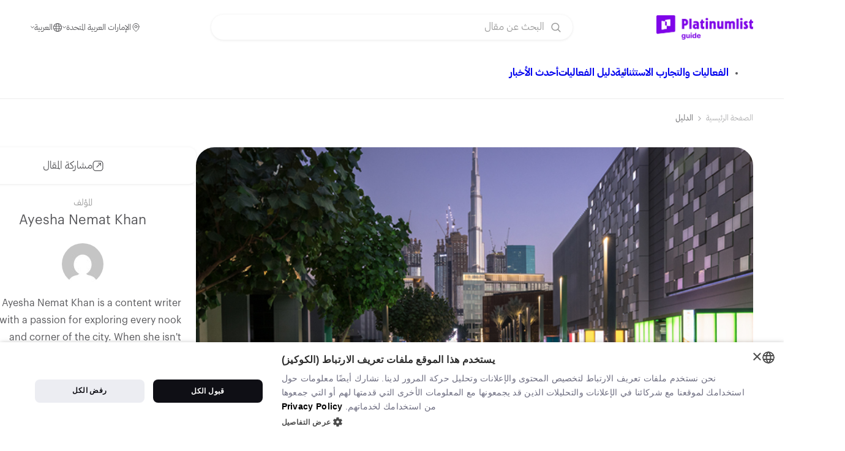

--- FILE ---
content_type: text/html; charset=UTF-8
request_url: https://platinumlist.net/guide/ar/a-ramadan-market-is-coming-to-city-walk/
body_size: 39941
content:
<!doctype html>
<html lang="ar" dir="rtl">

<head>
	<meta charset="UTF-8">
	<meta name="viewport" content="width=device-width, initial-scale=1.0, maximum-scale=1.0, user-scalable=no">
	<link rel="profile" href="https://gmpg.org/xfn/11">

		<style>img:is([sizes="auto" i], [sizes^="auto," i]) { contain-intrinsic-size: 3000px 1500px }</style>
	<link rel='dns-prefetch' href='//platinumlist.net' />
<link rel='dns-prefetch' href='//cdn.ampproject.org' />
<link rel="alternate" type="application/rss+xml" title="Platinumlist Guide &raquo; Feed" href="https://platinumlist.net/guide/ar/feed/" />
<link rel="alternate" type="application/rss+xml" title="Platinumlist Guide &raquo; Comments Feed" href="https://platinumlist.net/guide/ar/comments/feed/" />
<link rel="alternate" type="application/rss+xml" title="Platinumlist Guide &raquo; Stories Feed" href="https://platinumlist.net/guide/ar/web-stories/feed/"><script>
window._wpemojiSettings = {"baseUrl":"https:\/\/s.w.org\/images\/core\/emoji\/16.0.1\/72x72\/","ext":".png","svgUrl":"https:\/\/s.w.org\/images\/core\/emoji\/16.0.1\/svg\/","svgExt":".svg","source":{"concatemoji":"https:\/\/platinumlist.net\/guide\/wp-includes\/js\/wp-emoji-release.min.js?ver=6.8.3"}};
/*! This file is auto-generated */
!function(s,n){var o,i,e;function c(e){try{var t={supportTests:e,timestamp:(new Date).valueOf()};sessionStorage.setItem(o,JSON.stringify(t))}catch(e){}}function p(e,t,n){e.clearRect(0,0,e.canvas.width,e.canvas.height),e.fillText(t,0,0);var t=new Uint32Array(e.getImageData(0,0,e.canvas.width,e.canvas.height).data),a=(e.clearRect(0,0,e.canvas.width,e.canvas.height),e.fillText(n,0,0),new Uint32Array(e.getImageData(0,0,e.canvas.width,e.canvas.height).data));return t.every(function(e,t){return e===a[t]})}function u(e,t){e.clearRect(0,0,e.canvas.width,e.canvas.height),e.fillText(t,0,0);for(var n=e.getImageData(16,16,1,1),a=0;a<n.data.length;a++)if(0!==n.data[a])return!1;return!0}function f(e,t,n,a){switch(t){case"flag":return n(e,"\ud83c\udff3\ufe0f\u200d\u26a7\ufe0f","\ud83c\udff3\ufe0f\u200b\u26a7\ufe0f")?!1:!n(e,"\ud83c\udde8\ud83c\uddf6","\ud83c\udde8\u200b\ud83c\uddf6")&&!n(e,"\ud83c\udff4\udb40\udc67\udb40\udc62\udb40\udc65\udb40\udc6e\udb40\udc67\udb40\udc7f","\ud83c\udff4\u200b\udb40\udc67\u200b\udb40\udc62\u200b\udb40\udc65\u200b\udb40\udc6e\u200b\udb40\udc67\u200b\udb40\udc7f");case"emoji":return!a(e,"\ud83e\udedf")}return!1}function g(e,t,n,a){var r="undefined"!=typeof WorkerGlobalScope&&self instanceof WorkerGlobalScope?new OffscreenCanvas(300,150):s.createElement("canvas"),o=r.getContext("2d",{willReadFrequently:!0}),i=(o.textBaseline="top",o.font="600 32px Arial",{});return e.forEach(function(e){i[e]=t(o,e,n,a)}),i}function t(e){var t=s.createElement("script");t.src=e,t.defer=!0,s.head.appendChild(t)}"undefined"!=typeof Promise&&(o="wpEmojiSettingsSupports",i=["flag","emoji"],n.supports={everything:!0,everythingExceptFlag:!0},e=new Promise(function(e){s.addEventListener("DOMContentLoaded",e,{once:!0})}),new Promise(function(t){var n=function(){try{var e=JSON.parse(sessionStorage.getItem(o));if("object"==typeof e&&"number"==typeof e.timestamp&&(new Date).valueOf()<e.timestamp+604800&&"object"==typeof e.supportTests)return e.supportTests}catch(e){}return null}();if(!n){if("undefined"!=typeof Worker&&"undefined"!=typeof OffscreenCanvas&&"undefined"!=typeof URL&&URL.createObjectURL&&"undefined"!=typeof Blob)try{var e="postMessage("+g.toString()+"("+[JSON.stringify(i),f.toString(),p.toString(),u.toString()].join(",")+"));",a=new Blob([e],{type:"text/javascript"}),r=new Worker(URL.createObjectURL(a),{name:"wpTestEmojiSupports"});return void(r.onmessage=function(e){c(n=e.data),r.terminate(),t(n)})}catch(e){}c(n=g(i,f,p,u))}t(n)}).then(function(e){for(var t in e)n.supports[t]=e[t],n.supports.everything=n.supports.everything&&n.supports[t],"flag"!==t&&(n.supports.everythingExceptFlag=n.supports.everythingExceptFlag&&n.supports[t]);n.supports.everythingExceptFlag=n.supports.everythingExceptFlag&&!n.supports.flag,n.DOMReady=!1,n.readyCallback=function(){n.DOMReady=!0}}).then(function(){return e}).then(function(){var e;n.supports.everything||(n.readyCallback(),(e=n.source||{}).concatemoji?t(e.concatemoji):e.wpemoji&&e.twemoji&&(t(e.twemoji),t(e.wpemoji)))}))}((window,document),window._wpemojiSettings);
</script>
<style id='wp-emoji-styles-inline-css'>

	img.wp-smiley, img.emoji {
		display: inline !important;
		border: none !important;
		box-shadow: none !important;
		height: 1em !important;
		width: 1em !important;
		margin: 0 0.07em !important;
		vertical-align: -0.1em !important;
		background: none !important;
		padding: 0 !important;
	}
</style>
<link rel='stylesheet' id='wp-block-library-css' href='https://platinumlist.net/guide/wp-includes/css/dist/block-library/style.min.css?ver=6.8.3' media='all' />
<style id='classic-theme-styles-inline-css'>
/*! This file is auto-generated */
.wp-block-button__link{color:#fff;background-color:#32373c;border-radius:9999px;box-shadow:none;text-decoration:none;padding:calc(.667em + 2px) calc(1.333em + 2px);font-size:1.125em}.wp-block-file__button{background:#32373c;color:#fff;text-decoration:none}
</style>
<style id='global-styles-inline-css'>
:root{--wp--preset--aspect-ratio--square: 1;--wp--preset--aspect-ratio--4-3: 4/3;--wp--preset--aspect-ratio--3-4: 3/4;--wp--preset--aspect-ratio--3-2: 3/2;--wp--preset--aspect-ratio--2-3: 2/3;--wp--preset--aspect-ratio--16-9: 16/9;--wp--preset--aspect-ratio--9-16: 9/16;--wp--preset--color--black: #000000;--wp--preset--color--cyan-bluish-gray: #abb8c3;--wp--preset--color--white: #ffffff;--wp--preset--color--pale-pink: #f78da7;--wp--preset--color--vivid-red: #cf2e2e;--wp--preset--color--luminous-vivid-orange: #ff6900;--wp--preset--color--luminous-vivid-amber: #fcb900;--wp--preset--color--light-green-cyan: #7bdcb5;--wp--preset--color--vivid-green-cyan: #00d084;--wp--preset--color--pale-cyan-blue: #8ed1fc;--wp--preset--color--vivid-cyan-blue: #0693e3;--wp--preset--color--vivid-purple: #9b51e0;--wp--preset--gradient--vivid-cyan-blue-to-vivid-purple: linear-gradient(135deg,rgba(6,147,227,1) 0%,rgb(155,81,224) 100%);--wp--preset--gradient--light-green-cyan-to-vivid-green-cyan: linear-gradient(135deg,rgb(122,220,180) 0%,rgb(0,208,130) 100%);--wp--preset--gradient--luminous-vivid-amber-to-luminous-vivid-orange: linear-gradient(135deg,rgba(252,185,0,1) 0%,rgba(255,105,0,1) 100%);--wp--preset--gradient--luminous-vivid-orange-to-vivid-red: linear-gradient(135deg,rgba(255,105,0,1) 0%,rgb(207,46,46) 100%);--wp--preset--gradient--very-light-gray-to-cyan-bluish-gray: linear-gradient(135deg,rgb(238,238,238) 0%,rgb(169,184,195) 100%);--wp--preset--gradient--cool-to-warm-spectrum: linear-gradient(135deg,rgb(74,234,220) 0%,rgb(151,120,209) 20%,rgb(207,42,186) 40%,rgb(238,44,130) 60%,rgb(251,105,98) 80%,rgb(254,248,76) 100%);--wp--preset--gradient--blush-light-purple: linear-gradient(135deg,rgb(255,206,236) 0%,rgb(152,150,240) 100%);--wp--preset--gradient--blush-bordeaux: linear-gradient(135deg,rgb(254,205,165) 0%,rgb(254,45,45) 50%,rgb(107,0,62) 100%);--wp--preset--gradient--luminous-dusk: linear-gradient(135deg,rgb(255,203,112) 0%,rgb(199,81,192) 50%,rgb(65,88,208) 100%);--wp--preset--gradient--pale-ocean: linear-gradient(135deg,rgb(255,245,203) 0%,rgb(182,227,212) 50%,rgb(51,167,181) 100%);--wp--preset--gradient--electric-grass: linear-gradient(135deg,rgb(202,248,128) 0%,rgb(113,206,126) 100%);--wp--preset--gradient--midnight: linear-gradient(135deg,rgb(2,3,129) 0%,rgb(40,116,252) 100%);--wp--preset--font-size--small: 13px;--wp--preset--font-size--medium: 20px;--wp--preset--font-size--large: 36px;--wp--preset--font-size--x-large: 42px;--wp--preset--spacing--20: 0.44rem;--wp--preset--spacing--30: 0.67rem;--wp--preset--spacing--40: 1rem;--wp--preset--spacing--50: 1.5rem;--wp--preset--spacing--60: 2.25rem;--wp--preset--spacing--70: 3.38rem;--wp--preset--spacing--80: 5.06rem;--wp--preset--shadow--natural: 6px 6px 9px rgba(0, 0, 0, 0.2);--wp--preset--shadow--deep: 12px 12px 50px rgba(0, 0, 0, 0.4);--wp--preset--shadow--sharp: 6px 6px 0px rgba(0, 0, 0, 0.2);--wp--preset--shadow--outlined: 6px 6px 0px -3px rgba(255, 255, 255, 1), 6px 6px rgba(0, 0, 0, 1);--wp--preset--shadow--crisp: 6px 6px 0px rgba(0, 0, 0, 1);}:where(.is-layout-flex){gap: 0.5em;}:where(.is-layout-grid){gap: 0.5em;}body .is-layout-flex{display: flex;}.is-layout-flex{flex-wrap: wrap;align-items: center;}.is-layout-flex > :is(*, div){margin: 0;}body .is-layout-grid{display: grid;}.is-layout-grid > :is(*, div){margin: 0;}:where(.wp-block-columns.is-layout-flex){gap: 2em;}:where(.wp-block-columns.is-layout-grid){gap: 2em;}:where(.wp-block-post-template.is-layout-flex){gap: 1.25em;}:where(.wp-block-post-template.is-layout-grid){gap: 1.25em;}.has-black-color{color: var(--wp--preset--color--black) !important;}.has-cyan-bluish-gray-color{color: var(--wp--preset--color--cyan-bluish-gray) !important;}.has-white-color{color: var(--wp--preset--color--white) !important;}.has-pale-pink-color{color: var(--wp--preset--color--pale-pink) !important;}.has-vivid-red-color{color: var(--wp--preset--color--vivid-red) !important;}.has-luminous-vivid-orange-color{color: var(--wp--preset--color--luminous-vivid-orange) !important;}.has-luminous-vivid-amber-color{color: var(--wp--preset--color--luminous-vivid-amber) !important;}.has-light-green-cyan-color{color: var(--wp--preset--color--light-green-cyan) !important;}.has-vivid-green-cyan-color{color: var(--wp--preset--color--vivid-green-cyan) !important;}.has-pale-cyan-blue-color{color: var(--wp--preset--color--pale-cyan-blue) !important;}.has-vivid-cyan-blue-color{color: var(--wp--preset--color--vivid-cyan-blue) !important;}.has-vivid-purple-color{color: var(--wp--preset--color--vivid-purple) !important;}.has-black-background-color{background-color: var(--wp--preset--color--black) !important;}.has-cyan-bluish-gray-background-color{background-color: var(--wp--preset--color--cyan-bluish-gray) !important;}.has-white-background-color{background-color: var(--wp--preset--color--white) !important;}.has-pale-pink-background-color{background-color: var(--wp--preset--color--pale-pink) !important;}.has-vivid-red-background-color{background-color: var(--wp--preset--color--vivid-red) !important;}.has-luminous-vivid-orange-background-color{background-color: var(--wp--preset--color--luminous-vivid-orange) !important;}.has-luminous-vivid-amber-background-color{background-color: var(--wp--preset--color--luminous-vivid-amber) !important;}.has-light-green-cyan-background-color{background-color: var(--wp--preset--color--light-green-cyan) !important;}.has-vivid-green-cyan-background-color{background-color: var(--wp--preset--color--vivid-green-cyan) !important;}.has-pale-cyan-blue-background-color{background-color: var(--wp--preset--color--pale-cyan-blue) !important;}.has-vivid-cyan-blue-background-color{background-color: var(--wp--preset--color--vivid-cyan-blue) !important;}.has-vivid-purple-background-color{background-color: var(--wp--preset--color--vivid-purple) !important;}.has-black-border-color{border-color: var(--wp--preset--color--black) !important;}.has-cyan-bluish-gray-border-color{border-color: var(--wp--preset--color--cyan-bluish-gray) !important;}.has-white-border-color{border-color: var(--wp--preset--color--white) !important;}.has-pale-pink-border-color{border-color: var(--wp--preset--color--pale-pink) !important;}.has-vivid-red-border-color{border-color: var(--wp--preset--color--vivid-red) !important;}.has-luminous-vivid-orange-border-color{border-color: var(--wp--preset--color--luminous-vivid-orange) !important;}.has-luminous-vivid-amber-border-color{border-color: var(--wp--preset--color--luminous-vivid-amber) !important;}.has-light-green-cyan-border-color{border-color: var(--wp--preset--color--light-green-cyan) !important;}.has-vivid-green-cyan-border-color{border-color: var(--wp--preset--color--vivid-green-cyan) !important;}.has-pale-cyan-blue-border-color{border-color: var(--wp--preset--color--pale-cyan-blue) !important;}.has-vivid-cyan-blue-border-color{border-color: var(--wp--preset--color--vivid-cyan-blue) !important;}.has-vivid-purple-border-color{border-color: var(--wp--preset--color--vivid-purple) !important;}.has-vivid-cyan-blue-to-vivid-purple-gradient-background{background: var(--wp--preset--gradient--vivid-cyan-blue-to-vivid-purple) !important;}.has-light-green-cyan-to-vivid-green-cyan-gradient-background{background: var(--wp--preset--gradient--light-green-cyan-to-vivid-green-cyan) !important;}.has-luminous-vivid-amber-to-luminous-vivid-orange-gradient-background{background: var(--wp--preset--gradient--luminous-vivid-amber-to-luminous-vivid-orange) !important;}.has-luminous-vivid-orange-to-vivid-red-gradient-background{background: var(--wp--preset--gradient--luminous-vivid-orange-to-vivid-red) !important;}.has-very-light-gray-to-cyan-bluish-gray-gradient-background{background: var(--wp--preset--gradient--very-light-gray-to-cyan-bluish-gray) !important;}.has-cool-to-warm-spectrum-gradient-background{background: var(--wp--preset--gradient--cool-to-warm-spectrum) !important;}.has-blush-light-purple-gradient-background{background: var(--wp--preset--gradient--blush-light-purple) !important;}.has-blush-bordeaux-gradient-background{background: var(--wp--preset--gradient--blush-bordeaux) !important;}.has-luminous-dusk-gradient-background{background: var(--wp--preset--gradient--luminous-dusk) !important;}.has-pale-ocean-gradient-background{background: var(--wp--preset--gradient--pale-ocean) !important;}.has-electric-grass-gradient-background{background: var(--wp--preset--gradient--electric-grass) !important;}.has-midnight-gradient-background{background: var(--wp--preset--gradient--midnight) !important;}.has-small-font-size{font-size: var(--wp--preset--font-size--small) !important;}.has-medium-font-size{font-size: var(--wp--preset--font-size--medium) !important;}.has-large-font-size{font-size: var(--wp--preset--font-size--large) !important;}.has-x-large-font-size{font-size: var(--wp--preset--font-size--x-large) !important;}
:where(.wp-block-post-template.is-layout-flex){gap: 1.25em;}:where(.wp-block-post-template.is-layout-grid){gap: 1.25em;}
:where(.wp-block-columns.is-layout-flex){gap: 2em;}:where(.wp-block-columns.is-layout-grid){gap: 2em;}
:root :where(.wp-block-pullquote){font-size: 1.5em;line-height: 1.6;}
</style>
<link rel='stylesheet' id='theme-style-default-css' href='https://platinumlist.net/guide/wp-content/themes/echo/style.css?ver=0.11.0' media='all' />
<link rel='stylesheet' id='theme-style-css' href='https://platinumlist.net/guide/wp-content/themes/echo/dist/public/legacy/index-rtl.min.css?ver=0.11.0' media='all' />
<link rel='stylesheet' id='web-stories-frontend-style-css' href='https://platinumlist.net/guide/wp-content/themes/echo/includes/web-stories/assets/css/frontend-style.css?ver=0.11.0' media='all' />
<link rel='stylesheet' id='amp-story-player-style-css' href='https://cdn.ampproject.org/amp-story-player-v0.css?ver=94842618d4406eb7e501' media='all' />
<link rel='stylesheet' id='page-banner-style-css' href='https://platinumlist.net/guide/wp-content/themes/echo/includes/page-banner/assets/css/index.css?ver=0.11.0' media='all' />
<link rel='stylesheet' id='echo-fonts-css' href='https://platinumlist.net/guide/wp-content/themes/echo/public/fonts/index.css?ver=1767957102' media='all' />
<link rel='stylesheet' id='echo-public-css' href='https://platinumlist.net/guide/wp-content/themes/echo/dist/public/index.css?ver=1768935580' media='all' />
<!--n2css--><!--n2js--><script src="https://platinumlist.net/guide/wp-includes/js/jquery/jquery.min.js?ver=3.7.1" id="jquery-core-js"></script>
<script src="https://platinumlist.net/guide/wp-includes/js/jquery/jquery-migrate.min.js?ver=3.4.1" id="jquery-migrate-js"></script>
<script id="echo-frontend-settings-js-extra">
var echoFrontendSettings = {"defaultPostsSorting":"-viewsCounter,order"};
</script>
<link rel="https://api.w.org/" href="https://platinumlist.net/guide/wp-json/" /><link rel="alternate" title="JSON" type="application/json" href="https://platinumlist.net/guide/wp-json/wp/v2/posts/7239" /><link rel="EditURI" type="application/rsd+xml" title="RSD" href="https://platinumlist.net/guide/xmlrpc.php?rsd" />
<meta name="generator" content="WordPress 6.8.3" />
<link rel='shortlink' href='https://platinumlist.net/guide/ar/?p=7239' />
<link rel="alternate" title="oEmbed (JSON)" type="application/json+oembed" href="https://platinumlist.net/guide/wp-json/oembed/1.0/embed?url=https%3A%2F%2Fplatinumlist.net%2Fguide%2Far%2Fa-ramadan-market-is-coming-to-city-walk%2F" />
<link rel="alternate" title="oEmbed (XML)" type="text/xml+oembed" href="https://platinumlist.net/guide/wp-json/oembed/1.0/embed?url=https%3A%2F%2Fplatinumlist.net%2Fguide%2Far%2Fa-ramadan-market-is-coming-to-city-walk%2F&#038;format=xml" />
<link rel="alternate" hreflang="x-default" href="https://platinumlist.net/guide/"/><link rel="alternate" hreflang="en" href="https://platinumlist.net/guide/"/><link rel="alternate" hreflang="ar" href="https://platinumlist.net/guide/ar/"/><!-- Analytics by WP Statistics - https://wp-statistics.com -->
<title>الفعاليات والمعالم السياحية والدليل السياحي - نصائح السفر لزيارة بلد جديد على الموقع الرسمي Platinumlist.net - دليل بلاتينيوم لِست - Platinumlist Guide</title><meta name="description" content="دليل السفر للفعاليات التي يمكنك القيام بها، والمعالم السياحية، والرحلات اليومية، والجولات السياحية، ونصائح وتوصيات للسفر الفردي والجماعي على الموقع الرسمي Platinumlist.net. اعثر على جميع المعلومات عن وجهتك المثالية، وأفضل الطرق لإضافة المزيد من المعالم السياحية لعطلتك القادمة."/><link rel="canonical" href="https://platinumlist.net/guide/ar/a-ramadan-market-is-coming-to-city-walk/" /><meta name="robots" content="max-image-preview:large, index, follow"/><meta property="og:title" content="الفعاليات والمعالم السياحية والدليل السياحي - نصائح السفر لزيارة بلد جديد على الموقع الرسمي Platinumlist.net - دليل بلاتينيوم لِست - Platinumlist Guide" /><meta property="og:description" content="دليل السفر للفعاليات التي يمكنك القيام بها، والمعالم السياحية، والرحلات اليومية، والجولات السياحية، ونصائح وتوصيات للسفر الفردي والجماعي على الموقع الرسمي Platinumlist.net. اعثر على جميع المعلومات عن وجهتك المثالية، وأفضل الطرق لإضافة المزيد من المعالم السياحية لعطلتك القادمة." /><meta property="og:url" content="https://platinumlist.net/guide/ar/a-ramadan-market-is-coming-to-city-walk/" /><meta property="og:type" content="website" /><meta property="og:image" content="https://platinumlist.net/guide/wp-content/uploads/2025/08/favicon.webp" /><!-- PL JSON-LD --><script type="application/ld+json">{"@context":"https:\/\/schema.org","@type":"BreadcrumbList","itemListElement":[{"@type":"ListItem","position":1,"name":"\u0627\u0644\u0635\u0641\u062d\u0629 \u0627\u0644\u0631\u0626\u064a\u0633\u064a\u0629","item":"https:\/\/platinumlist.net"},{"@type":"ListItem","position":2,"name":"\u0627\u0644\u062f\u0644\u064a\u0644","item":"https:\/\/platinumlist.net\/guide\/ar\/"}]}</script><link rel="icon" href="https://platinumlist.net/guide/wp-content/uploads/2025/08/favicon.webp" sizes="32x32" />
<link rel="icon" href="https://platinumlist.net/guide/wp-content/uploads/2025/08/favicon.webp" sizes="192x192" />
<link rel="apple-touch-icon" href="https://platinumlist.net/guide/wp-content/uploads/2025/08/favicon.webp" />
<meta name="msapplication-TileImage" content="https://platinumlist.net/guide/wp-content/uploads/2025/08/favicon.webp" />

		 <script type="text/javascript" src="https://cdn.cookie-script.com/s/4cb75ade9ba95fd5afae0c5e4f5e9f4e.js"></script>

</head>

<body class="wp-singular post-template-default single single-post postid-7239 single-format-standard wp-custom-logo wp-theme-echo">
	<!-- Google Tag Manager (noscript) --><noscript><iframe src="https://www.googletagmanager.com/ns.html?id=GTM-5FPXSC7" height="0" width="0" style="display:none;visibility:hidden"></iframe></noscript>	<header class="header">
		<div class="header__row header__row--fixed">
			<div class="container">
				<div class="site-branding">
					
<div class="logo logo--header">
	<a href="https://platinumlist.net/guide/ar/" rel="home" aria-current="page">
		<picture>
			<source media="(max-width: 599px)" srcset="https://platinumlist.net/guide/wp-content/uploads/2025/08/favicon.webp" class="logo--mobile">
			<source media="(max-width: 899px)" srcset="https://platinumlist.net/guide/wp-content/uploads/2025/08/logo-guide.webp" class="logo--tablet">
			<img src="https://platinumlist.net/guide/wp-content/uploads/2025/08/logo-guide.webp" alt="Platinumlist Guide" class="logo--desktop" decoding="async">
		</picture>
	</a>
</div>
				</div>
				<div id="search-posts-form-container">
					<div class="search-form">
						<svg width="16" height="16" viewBox="0 0 16 16" fill="none" xmlns="http://www.w3.org/2000/svg">
							<path fill-rule="evenodd" clip-rule="evenodd" d="M1.89062 6.84954C1.89062 4.10784 4.11321 1.88525 6.85491 1.88525C9.59661 1.88525 11.8192 4.10784 11.8192 6.84954C11.8192 9.59124 9.59661 11.8138 6.85491 11.8138C4.11321 11.8138 1.89062 9.59124 1.89062 6.84954ZM6.85491 0.385254C3.28478 0.385254 0.390625 3.27941 0.390625 6.84954C0.390625 10.4197 3.28478 13.3138 6.85491 13.3138C8.36907 13.3138 9.76163 12.7932 10.8634 11.9213L14.3247 15.3826C14.6176 15.6755 15.0924 15.6755 15.3853 15.3826C15.6782 15.0897 15.6782 14.6148 15.3853 14.3219L11.9243 10.8609C12.7977 9.75871 13.3192 8.36503 13.3192 6.84954C13.3192 3.27941 10.425 0.385254 6.85491 0.385254Z" fill="#9B9B9B" />
						</svg>
						<input type="text" id="open-search" class="search" placeholder="البحث عن مقال">
						<button id="close-search" class="plb-btn">إغلاق</button>
					</div>
				</div>
				<div class="switchers">
					
<div class="dropdown city-search" data-config='{"placement":"bottom-end","duration":200}'>
	<div class="dropdown__toggle">
		<svg class="dropdown__icon svg--hover-stroke" width="16" height="16" viewBox="0 0 16 16" fill="none" xmlns="http://www.w3.org/2000/svg">
			<path d="M13 6.5C13 8.83587 11.7214 10.844 10.382 12.3006C9.71729 13.0235 9.05127 13.5954 8.55132 13.9864C8.32885 14.1605 8.14006 14.298 8 14.3965C7.85994 14.298 7.67115 14.1605 7.44868 13.9864C6.94873 13.5954 6.28271 13.0235 5.61805 12.3006C4.27863 10.844 3 8.83587 3 6.5C3 3.73858 5.23858 1.5 8 1.5C10.7614 1.5 13 3.73858 13 6.5Z" stroke="#58585B" stroke-linecap="round" stroke-linejoin="round" />
			<circle cx="8" cy="6.5" r="2" stroke="#58585B" stroke-linecap="round" stroke-linejoin="round" />
		</svg>
		<span>الإمارات العربية المتحدة</span>
		<svg class="dropdown__arrow svg--hover-stroke" width="6" height="7" viewBox="0 0 6 7" fill="none" xmlns="http://www.w3.org/2000/svg">
			<path d="M0.601562 2.30078L3.00156 4.70078L5.40156 2.30078" stroke="#58585B" stroke-linecap="round" stroke-linejoin="round" />
		</svg>
	</div>
	<div class="dropdown__content">
		<div class="search-form">
			<svg width="16" height="16" viewBox="0 0 16 16" fill="none" xmlns="http://www.w3.org/2000/svg">
				<path fill-rule="evenodd" clip-rule="evenodd" d="M1.89062 6.84954C1.89062 4.10784 4.11321 1.88525 6.85491 1.88525C9.59661 1.88525 11.8192 4.10784 11.8192 6.84954C11.8192 9.59124 9.59661 11.8138 6.85491 11.8138C4.11321 11.8138 1.89062 9.59124 1.89062 6.84954ZM6.85491 0.385254C3.28478 0.385254 0.390625 3.27941 0.390625 6.84954C0.390625 10.4197 3.28478 13.3138 6.85491 13.3138C8.36907 13.3138 9.76163 12.7932 10.8634 11.9213L14.3247 15.3826C14.6176 15.6755 15.0924 15.6755 15.3853 15.3826C15.6782 15.0897 15.6782 14.6148 15.3853 14.3219L11.9243 10.8609C12.7977 9.75871 13.3192 8.36503 13.3192 6.84954C13.3192 3.27941 10.425 0.385254 6.85491 0.385254Z" fill="#9B9B9B" />
			</svg>
			<input type="text" class="search" data-event="city-search" placeholder="Search city">
		</div>
					<div class="country">
				<a href="https://platinumlist.net/guide/ar/uae/" class="dropdown__item country-name" data-id="15497" data-api-id="254" data-slug="uae" data-location="countries" data-action="filter-location">
					
<img
	class="lazy-image "
	src="https://platinumlist.net/guide/wp-content/uploads/2022/12/uae-1.svg"
	srcset=""
	sizes=""
	alt=""
	width=""
	height=""
	style="background-image: url('https://platinumlist.net/guide/wp-content/uploads/2022/12/uae-1.svg'); background-size: cover; background-position: center;"
	decoding="async"
	loading="lazy"
/>
					<span>الإمارات العربية المتحدة</span>
				</a>
										<a href="https://platinumlist.net/guide/ar/uae/dubai/" class="dropdown__item" data-api-id="1" data-id="15498" data-slug="dubai" data-country="uae" data-location="cities" data-action="filter-location">
							<span>دبي</span>
						</a>
										<a href="https://platinumlist.net/guide/ar/uae/abu-dhabi/" class="dropdown__item" data-api-id="2" data-id="15499" data-slug="abu-dhabi" data-country="uae" data-location="cities" data-action="filter-location">
							<span>أبو ظبي</span>
						</a>
										<a href="https://platinumlist.net/guide/ar/uae/sharjah/" class="dropdown__item" data-api-id="3" data-id="15500" data-slug="sharjah" data-country="uae" data-location="cities" data-action="filter-location">
							<span>الشارقة</span>
						</a>
										<a href="https://platinumlist.net/guide/ar/uae/rak/" class="dropdown__item" data-api-id="6" data-id="15505" data-slug="rak" data-country="uae" data-location="cities" data-action="filter-location">
							<span>رأس الخيمة</span>
						</a>
										<a href="https://platinumlist.net/guide/ar/uae/al-ain/" class="dropdown__item" data-api-id="5" data-id="15501" data-slug="al-ain" data-country="uae" data-location="cities" data-action="filter-location">
							<span>العين</span>
						</a>
										<a href="https://platinumlist.net/guide/ar/uae/ajman/" class="dropdown__item" data-api-id="4" data-id="15504" data-slug="ajman" data-country="uae" data-location="cities" data-action="filter-location">
							<span>عجمان</span>
						</a>
										<a href="https://platinumlist.net/guide/ar/uae/hatta/" class="dropdown__item" data-api-id="" data-id="15503" data-slug="hatta" data-country="uae" data-location="cities" data-action="filter-location">
							<span>حتا‎</span>
						</a>
										<a href="https://platinumlist.net/guide/ar/uae/fujairah/" class="dropdown__item" data-api-id="279" data-id="15502" data-slug="fujairah" data-country="uae" data-location="cities" data-action="filter-location">
							<span>الفجيرة</span>
						</a>
										<a href="https://platinumlist.net/guide/ar/uae/khorfakkan/" class="dropdown__item" data-api-id="363" data-id="15506" data-slug="khorfakkan" data-country="uae" data-location="cities" data-action="filter-location">
							<span>خورفكان</span>
						</a>
							</div>
					<div class="country">
				<a href="https://platinumlist.net/guide/ar/ksa/" class="dropdown__item country-name" data-id="15507" data-api-id="215" data-slug="ksa" data-location="countries" data-action="filter-location">
					
<img
	class="lazy-image "
	src="https://platinumlist.net/guide/wp-content/uploads/2022/12/arab_league-1.svg"
	srcset=""
	sizes=""
	alt=""
	width=""
	height=""
	style="background-image: url('https://platinumlist.net/guide/wp-content/uploads/2022/12/arab_league-1.svg'); background-size: cover; background-position: center;"
	decoding="async"
	loading="lazy"
/>
					<span>المملكة العربية السعودية</span>
				</a>
										<a href="https://platinumlist.net/guide/ar/ksa/riyadh/" class="dropdown__item" data-api-id="283" data-id="15508" data-slug="riyadh" data-country="ksa" data-location="cities" data-action="filter-location">
							<span>الرياض</span>
						</a>
										<a href="https://platinumlist.net/guide/ar/ksa/jeddah/" class="dropdown__item" data-api-id="296" data-id="15509" data-slug="jeddah" data-country="ksa" data-location="cities" data-action="filter-location">
							<span>جدة</span>
						</a>
										<a href="https://platinumlist.net/guide/ar/ksa/dammam/" class="dropdown__item" data-api-id="308" data-id="15510" data-slug="dammam" data-country="ksa" data-location="cities" data-action="filter-location">
							<span>الدمام</span>
						</a>
										<a href="https://platinumlist.net/guide/ar/ksa/alula/" class="dropdown__item" data-api-id="341" data-id="15512" data-slug="alula" data-country="ksa" data-location="cities" data-action="filter-location">
							<span>العلا</span>
						</a>
										<a href="https://platinumlist.net/guide/ar/ksa/khobar/" class="dropdown__item" data-api-id="310" data-id="30107" data-slug="khobar" data-country="ksa" data-location="cities" data-action="filter-location">
							<span>الخبر</span>
						</a>
										<a href="https://platinumlist.net/guide/ar/ksa/abha/" class="dropdown__item" data-api-id="304" data-id="15511" data-slug="abha" data-country="ksa" data-location="cities" data-action="filter-location">
							<span>أبها</span>
						</a>
										<a href="https://platinumlist.net/guide/ar/ksa/madina/" class="dropdown__item" data-api-id="333" data-id="20596" data-slug="madina" data-country="ksa" data-location="cities" data-action="filter-location">
							<span>المدينة المنورة</span>
						</a>
										<a href="https://platinumlist.net/guide/ar/ksa/taif/" class="dropdown__item" data-api-id="319" data-id="15513" data-slug="taif" data-country="ksa" data-location="cities" data-action="filter-location">
							<span>الطائف</span>
						</a>
										<a href="https://platinumlist.net/guide/ar/ksa/hail/" class="dropdown__item" data-api-id="326" data-id="30029" data-slug="hail" data-country="ksa" data-location="cities" data-action="filter-location">
							<span>حائل</span>
						</a>
							</div>
					<div class="country">
				<a href="https://platinumlist.net/guide/ar/bahrain/" class="dropdown__item country-name" data-id="15514" data-api-id="21" data-slug="bahrain" data-location="countries" data-action="filter-location">
					
<img
	class="lazy-image "
	src="https://platinumlist.net/guide/wp-content/uploads/2023/05/bh.svg"
	srcset=""
	sizes=""
	alt=""
	width=""
	height=""
	style="background-image: url('https://platinumlist.net/guide/wp-content/uploads/2023/05/bh.svg'); background-size: cover; background-position: center;"
	decoding="async"
	loading="lazy"
/>
					<span>البحرين</span>
				</a>
										<a href="https://platinumlist.net/guide/ar/bahrain/manama/" class="dropdown__item" data-api-id="282" data-id="17008" data-slug="manama" data-country="bahrain" data-location="cities" data-action="filter-location">
							<span>المنامة</span>
						</a>
							</div>
					<div class="country">
				<a href="https://platinumlist.net/guide/ar/qatar/" class="dropdown__item country-name" data-id="15523" data-api-id="201" data-slug="qatar" data-location="countries" data-action="filter-location">
										<span>Qatar</span>
				</a>
										<a href="https://platinumlist.net/guide/ar/qatar/doha/" class="dropdown__item" data-api-id="280" data-id="15524" data-slug="doha" data-country="qatar" data-location="cities" data-action="filter-location">
							<span>الدوحة</span>
						</a>
							</div>
					<div class="country">
				<a href="https://platinumlist.net/guide/ar/oman/" class="dropdown__item country-name" data-id="15519" data-api-id="186" data-slug="oman" data-location="countries" data-action="filter-location">
					
<img
	class="lazy-image "
	src="https://platinumlist.net/guide/wp-content/uploads/2024/02/flag_of_oman_36x18.png"
	srcset=""
	sizes="(max-width: 36px) 100vw, 36px"
	alt=""
	width="36"
	height="18"
	style="background-image: url('[data-uri]'); background-size: cover; background-position: center;"
	decoding="async"
	loading="lazy"
/>
					<span>Oman</span>
				</a>
										<a href="https://platinumlist.net/guide/ar/oman/muscat/" class="dropdown__item" data-api-id="281" data-id="15520" data-slug="muscat" data-country="oman" data-location="cities" data-action="filter-location">
							<span>مسقط</span>
						</a>
										<a href="https://platinumlist.net/guide/ar/oman/salalah/" class="dropdown__item" data-api-id="348" data-id="15521" data-slug="salalah" data-country="oman" data-location="cities" data-action="filter-location">
							<span>صلالة</span>
						</a>
										<a href="https://platinumlist.net/guide/ar/oman/nizwa/" class="dropdown__item" data-api-id="415" data-id="15522" data-slug="nizwa" data-country="oman" data-location="cities" data-action="filter-location">
							<span>نزوى</span>
						</a>
							</div>
					<div class="country">
				<a href="https://platinumlist.net/guide/ar/turkey/" class="dropdown__item country-name" data-id="15515" data-api-id="248" data-slug="turkey" data-location="countries" data-action="filter-location">
					
<img
	class="lazy-image "
	src="https://platinumlist.net/guide/wp-content/uploads/2024/02/turkey_flag_300_27x18.png"
	srcset=""
	sizes="(max-width: 27px) 100vw, 27px"
	alt=""
	width="27"
	height="18"
	style="background-image: url('[data-uri]'); background-size: cover; background-position: center;"
	decoding="async"
	loading="lazy"
/>
					<span>Turkey</span>
				</a>
										<a href="https://platinumlist.net/guide/ar/turkey/istanbul/" class="dropdown__item" data-api-id="340" data-id="15516" data-slug="istanbul" data-country="turkey" data-location="cities" data-action="filter-location">
							<span>إسطنبول</span>
						</a>
										<a href="https://platinumlist.net/guide/ar/turkey/cappadocia/" class="dropdown__item" data-api-id="358" data-id="15517" data-slug="cappadocia" data-country="turkey" data-location="cities" data-action="filter-location">
							<span>كابادوكيا</span>
						</a>
										<a href="https://platinumlist.net/guide/ar/turkey/bodrum/" class="dropdown__item" data-api-id="" data-id="15518" data-slug="bodrum" data-country="turkey" data-location="cities" data-action="filter-location">
							<span>بودروم</span>
						</a>
							</div>
					<div class="country">
				<a href="https://platinumlist.net/guide/ar/egypt/" class="dropdown__item country-name" data-id="15525" data-api-id="71" data-slug="egypt" data-location="countries" data-action="filter-location">
					
<img
	class="lazy-image "
	src="https://platinumlist.net/guide/wp-content/uploads/2023/06/1200px-Flag_of_Egypt_variant.webp"
	srcset=""
	sizes="(max-width: 1200px) 100vw, 1200px"
	alt="Egypt Flag"
	width="1200"
	height="800"
	style="background-image: url('[data-uri]'); background-size: cover; background-position: center;"
	decoding="async"
	loading="lazy"
/>
					<span>مصر</span>
				</a>
				</div>			<div class="country">
				<a href="https://platinumlist.net/guide/ar/united-kingdom/" class="dropdown__item country-name" data-id="15526" data-api-id="255" data-slug="united-kingdom" data-location="countries" data-action="filter-location">
					
<img
	class="lazy-image "
	src="https://platinumlist.net/guide/wp-content/uploads/2024/02/Flag_of_the_United_Kingdom.png"
	srcset=""
	sizes="(max-width: 1500px) 100vw, 1500px"
	alt="Flag_of_the_United_Kingdom"
	width="1500"
	height="750"
	style="background-image: url('[data-uri]'); background-size: cover; background-position: center;"
	decoding="async"
	loading="lazy"
/>
					<span>United Kingdom</span>
				</a>
				</div>			<div class="country">
				<a href="https://platinumlist.net/guide/ar/azerbaijan/" class="dropdown__item country-name" data-id="19015" data-api-id="19" data-slug="azerbaijan" data-location="countries" data-action="filter-location">
										<span>Azerbaijan</span>
				</a>
				</div>	</div>
</div>

					
<div class="dropdown languages" data-config='{"placement":"bottom-end","duration":200}'>
	<div class="dropdown__toggle">
		<svg class="dropdown__icon svg--hover-fill" width="16" height="16" viewBox="0 0 16 16" fill="none" xmlns="http://www.w3.org/2000/svg">
			<path fill-rule="evenodd" clip-rule="evenodd" d="M8 14C11.3137 14 14 11.3137 14 8C14 4.68629 11.3137 2 8 2C4.68629 2 2 4.68629 2 8C2 11.3137 4.68629 14 8 14ZM8 15C11.866 15 15 11.866 15 8C15 4.13401 11.866 1 8 1C4.13401 1 1 4.13401 1 8C1 11.866 4.13401 15 8 15Z" fill="#58585B" />
			<path fill-rule="evenodd" clip-rule="evenodd" d="M9.20218 12.5558C9.68002 11.4409 10 9.83081 10 8C10 6.16919 9.68002 4.55915 9.20218 3.44417C8.96249 2.8849 8.70277 2.4962 8.4653 2.26184C8.23213 2.03173 8.07605 2 8 2C7.92395 2 7.76787 2.03173 7.5347 2.26184C7.29723 2.4962 7.03751 2.8849 6.79782 3.44417C6.31998 4.55915 6 6.16919 6 8C6 9.83081 6.31998 11.4409 6.79782 12.5558C7.03751 13.1151 7.29723 13.5038 7.5347 13.7382C7.76787 13.9683 7.92395 14 8 14C8.07605 14 8.23213 13.9683 8.4653 13.7382C8.70277 13.5038 8.96249 13.1151 9.20218 12.5558ZM8 15C9.65685 15 11 11.866 11 8C11 4.13401 9.65685 1 8 1C6.34315 1 5 4.13401 5 8C5 11.866 6.34315 15 8 15Z" fill="#58585B" />
			<path fill-rule="evenodd" clip-rule="evenodd" d="M1.5 6C1.5 5.72386 1.72386 5.5 2 5.5H14C14.2761 5.5 14.5 5.72386 14.5 6C14.5 6.27614 14.2761 6.5 14 6.5H2C1.72386 6.5 1.5 6.27614 1.5 6Z" fill="#58585B" />
			<path fill-rule="evenodd" clip-rule="evenodd" d="M1.5 10C1.5 9.72386 1.72386 9.5 2 9.5H14C14.2761 9.5 14.5 9.72386 14.5 10C14.5 10.2761 14.2761 10.5 14 10.5H2C1.72386 10.5 1.5 10.2761 1.5 10Z" fill="#58585B" />
		</svg>
		<span>العربية</span>
		<svg class="dropdown__arrow svg--hover-stroke" width="6" height="7" viewBox="0 0 6 7" fill="none" xmlns="http://www.w3.org/2000/svg">
			<path d="M0.601562 2.30078L3.00156 4.70078L5.40156 2.30078" stroke="#58585B" stroke-linecap="round" stroke-linejoin="round" />
		</svg>
	</div>
	<div class="dropdown__content">
					<a href="https://platinumlist.net/guide/a-ramadan-market-is-coming-to-city-walk/" class="dropdown__item " data-switch-language="en">
				Eng			</a>
					<a href="https://platinumlist.net/guide/ar/a-ramadan-market-is-coming-to-city-walk/" class="dropdown__item active" data-switch-language="ar">
				العربية			</a>
			</div>
</div>
				</div>
			</div>
		</div>
					<div class="header__row container">
				<nav class="hidden-scrollbar" style="overflow-x: unset;">
											<ul id="header-menu" class="menu"><li id="menu-item-14204" class="menu-item menu-item-type-custom menu-item-object-custom menu-item-14204"><a href="https://platinumlist.net/ar">الفعاليات والتجارب الاستثنائية</a></li>
<li id="menu-item-15614" class="menu-item menu-item-type-custom menu-item-object-custom menu-item-15614"><a href="https://platinumlist.net/guide/ar/">دليل الفعاليات</a></li>
<li id="menu-item-15616" class="menu-item menu-item-type-post_type menu-item-object-tag menu-item-15616"><a href="https://platinumlist.net/guide/ar/news/">أحدث الأخبار</a></li>
</ul>									</nav>
			</div>
			</header>
		<div id="breadcrumbs">
		<div class="container">
			<ul class="breadcrumb hidden-scrollbar">
				<li><a href='https://platinumlist.net' class='link-hover'>الصفحة الرئيسية</a></li><li><span>الدليل</span></li>			</ul>
		</div>
	</div>
	
<main id="primary" class="layout layout--right-sidebar container">

	<aside class="layout__sidebar post-sidebar">
	<div id="table-of-content" class="sidebar-block">
		<div class="toc-head">
			<div class="toc-title">جدول المحتويات</div>
			<svg width="10" height="10" viewBox="0 0 10 10" fill="none" xmlns="http://www.w3.org/2000/svg" class="dropdown-arrow">
				<path d="M1 3.00391L5 7.00391L9 3.00391" stroke="#58585B" stroke-width="1.5" stroke-linecap="round" stroke-linejoin="round" />
			</svg>
		</div>
		<div id="toc-list"></div>
	</div>
	
<div class="sidebar-block flip-card share-button">
	<div class="card-wrapper">
		<div class="card-side card-side-front is-active">
			<svg width="18" height="17" viewBox="0 0 18 17" fill="none" xmlns="http://www.w3.org/2000/svg">
				<path d="M12.4002 0H5.59999C4.24795 0.00141976 2.9514 0.5392 1.99528 1.49528C1.03916 2.45136 0.501413 3.74791 0.5 5.09999V11.9002C0.50142 13.2522 1.0392 14.5486 1.99528 15.5047C2.95136 16.4608 4.24791 16.9986 5.59999 17H12.4002C13.7522 16.9986 15.0486 16.4608 16.0047 15.5047C16.9608 14.5486 17.4986 13.2523 17.5 11.9002V5.09999C17.4986 3.74795 16.9608 2.4514 16.0047 1.49528C15.0486 0.53916 13.7523 0.00141342 12.4002 0ZM16.3687 11.8998L16.3685 11.9C16.3671 12.952 15.9486 13.9605 15.2046 14.7044C14.4607 15.4483 13.4522 15.8668 12.4002 15.8682H5.60004C4.54801 15.8668 3.53939 15.4483 2.7956 14.7044C2.05166 13.9605 1.633 12.952 1.63175 11.9V5.09979C1.63301 4.04776 2.05166 3.03914 2.7956 2.29535C3.53939 1.55141 4.54805 1.13275 5.60004 1.1315H12.4002C13.4522 1.13276 14.4607 1.55141 15.2046 2.29535C15.9486 3.03914 16.3671 4.0478 16.3685 5.09979L16.3687 11.8998Z" fill="#58585B" />
				<path d="M13.5316 3.39941H9.00018V4.53096H12.1877L6.34375 10.3749L7.13547 11.1557L12.9794 5.31182V8.49929H14.1002V3.96785C14.1002 3.81704 14.0404 3.67255 13.9338 3.56591C13.8271 3.45927 13.6825 3.39949 13.5318 3.39949L13.5316 3.39941Z" fill="#58585B" />
			</svg>
			<span>مشاركة المقال</span>
		</div>
		<div class="card-side card-side-back">
			<a href="https://twitter.com/share?text=%20%7C%20A%20Ramadan%20Market%20Is%20Coming%20To%20City%20Walk&url=https://platinumlist.net/guide/ar/a-ramadan-market-is-coming-to-city-walk/" target="_blank" aria-label="Twitter">
				<svg width="20" height="20" viewBox="0 0 20 20" fill="none" xmlns="http://www.w3.org/2000/svg">
					<path d="M18.5 4.65642C17.8743 4.93751 17.2029 5.12814 16.4976 5.21324C17.2178 4.77597 17.7691 4.08239 18.0304 3.25847C17.3548 3.66342 16.6091 3.95746 15.8145 4.11686C15.1782 3.42866 14.2731 3 13.2692 3C11.3432 3 9.78165 4.5832 9.78165 6.53473C9.78165 6.81151 9.81246 7.08184 9.87196 7.34034C6.97401 7.19277 4.40431 5.78514 2.68445 3.64618C2.38381 4.16747 2.21278 4.77487 2.21278 5.42325C2.21278 6.64997 2.82892 7.73236 3.76375 8.36562C3.19222 8.34624 2.6547 8.18684 2.18411 7.92189V7.96605C2.18411 9.67849 3.38664 11.1077 4.98114 11.4329C4.68901 11.5126 4.38095 11.5568 4.06225 11.5568C3.83706 11.5568 3.61928 11.5342 3.40575 11.4911C3.84978 12.8966 5.13731 13.9187 6.66279 13.9467C5.46981 14.8944 3.96559 15.4577 2.33178 15.4577C2.05028 15.4577 1.773 15.4405 1.5 15.4093C3.04353 16.4141 4.87601 17 6.84551 17C13.2607 17 16.7674 11.6128 16.7674 6.94077L16.7557 6.48305C17.4409 5.98759 18.0336 5.3651 18.5 4.65642Z" fill="#58585B" />
				</svg>
			</a>
			<a href="https://www.facebook.com/sharer/sharer.php?u=https://platinumlist.net/guide/ar/a-ramadan-market-is-coming-to-city-walk/&t=%20%7C%20A%20Ramadan%20Market%20Is%20Coming%20To%20City%20Walk" target="_blank" aria-label="Facebook">
				<svg width="20" height="20" viewBox="0 0 20 20" fill="none" xmlns="http://www.w3.org/2000/svg" class="facebook-svg">
					<path d="M14 4.5H11.5C10.3954 4.5 9.5 5.39543 9.5 6.5V16.9998V10.5H5H14" stroke="#58585B" stroke-width="3" />
				</svg>
			</a>
			<a href="https://t.me/share/url?url=https://platinumlist.net/guide/ar/a-ramadan-market-is-coming-to-city-walk/&text=%20%7C%20A%20Ramadan%20Market%20Is%20Coming%20To%20City%20Walk" target="_blank" aria-label="Telegram">
				<svg width="20" height="20" viewBox="0 0 20 20" fill="none" xmlns="http://www.w3.org/2000/svg" class="telegram-svg">
					<path d="M2.28261 9.71295L5.96933 11.0958L7.39632 15.7078C7.48763 16.0032 7.84704 16.1124 8.0856 15.9164L10.1406 14.2327C10.3561 14.0563 10.6629 14.0475 10.888 14.2118L14.5946 16.9162C14.8498 17.1026 15.2113 16.9621 15.2753 16.6522L17.9906 3.52631C18.0604 3.18778 17.7295 2.90537 17.4087 3.03004L2.27829 8.89594C1.9049 9.04066 1.90815 9.57193 2.28261 9.71295ZM7.16635 10.3597L14.3716 5.89988C14.5011 5.81996 14.6343 5.99593 14.5231 6.09959L8.5767 11.6546C8.36768 11.8501 8.23286 12.1118 8.19467 12.3958L7.99211 13.9044C7.96528 14.1058 7.68373 14.1258 7.62843 13.9309L6.84939 11.1799C6.76016 10.8661 6.89019 10.531 7.16635 10.3597Z" fill="#58585B" />
				</svg>
			</a>
			<a href="https://api.whatsapp.com/send?text=https://platinumlist.net/guide/ar/a-ramadan-market-is-coming-to-city-walk/" target="_blank" aria-label="WhatsApp">
				<svg xmlns="http://www.w3.org/2000/svg" width="16" height="16" viewBox="0 0 24 24">
					<path d="M.057 24l1.687-6.163c-1.041-1.804-1.588-3.849-1.587-5.946.003-6.556 5.338-11.891 11.893-11.891 3.181.001 6.167 1.24 8.413 3.488 2.245 2.248 3.481 5.236 3.48 8.414-.003 6.557-5.338 11.892-11.893 11.892-1.99-.001-3.951-.5-5.688-1.448l-6.305 1.654zm6.597-3.807c1.676.995 3.276 1.591 5.392 1.592 5.448 0 9.886-4.434 9.889-9.885.002-5.462-4.415-9.89-9.881-9.892-5.452 0-9.887 4.434-9.889 9.884-.001 2.225.651 3.891 1.746 5.634l-.999 3.648 3.742-.981zm11.387-5.464c-.074-.124-.272-.198-.57-.347-.297-.149-1.758-.868-2.031-.967-.272-.099-.47-.149-.669.149-.198.297-.768.967-.941 1.165-.173.198-.347.223-.644.074-.297-.149-1.255-.462-2.39-1.475-.883-.788-1.48-1.761-1.653-2.059-.173-.297-.018-.458.13-.606.134-.133.297-.347.446-.521.151-.172.2-.296.3-.495.099-.198.05-.372-.025-.521-.075-.148-.669-1.611-.916-2.206-.242-.579-.487-.501-.669-.51l-.57-.01c-.198 0-.52.074-.792.372s-1.04 1.016-1.04 2.479 1.065 2.876 1.213 3.074c.149.198 2.095 3.2 5.076 4.487.709.306 1.263.489 1.694.626.712.226 1.36.194 1.872.118.571-.085 1.758-.719 2.006-1.413.248-.695.248-1.29.173-1.414z" fill="#58585B" />
				</svg>
			</a>
			<svg fill="#58585b" xmlns="http://www.w3.org/2000/svg" viewBox="0 0 50 50" width="19" height="19" class="flip-close">
				<path d="M 25 2 C 12.309534 2 2 12.309534 2 25 C 2 37.690466 12.309534 48 25 48 C 37.690466 48 48 37.690466 48 25 C 48 12.309534 37.690466 2 25 2 z M 25 4 C 36.609534 4 46 13.390466 46 25 C 46 36.609534 36.609534 46 25 46 C 13.390466 46 4 36.609534 4 25 C 4 13.390466 13.390466 4 25 4 z M 32.990234 15.986328 A 1.0001 1.0001 0 0 0 32.292969 16.292969 L 25 23.585938 L 17.707031 16.292969 A 1.0001 1.0001 0 0 0 16.990234 15.990234 A 1.0001 1.0001 0 0 0 16.292969 17.707031 L 23.585938 25 L 16.292969 32.292969 A 1.0001 1.0001 0 1 0 17.707031 33.707031 L 25 26.414062 L 32.292969 33.707031 A 1.0001 1.0001 0 1 0 33.707031 32.292969 L 26.414062 25 L 33.707031 17.707031 A 1.0001 1.0001 0 0 0 32.990234 15.986328 z" />
			</svg>
		</div>
	</div>
</div>
	<div id="author" class="sidebar-block">
	<div class="author-title">المؤلف</div>
	<div class="author-name">Ayesha Nemat Khan</div>
	<img alt='' src='https://secure.gravatar.com/avatar/bc12a5bc5aa15e0e211584200580f8b5a6e442a8c8c111208a6db584a03f12c8?s=68&#038;d=mm&#038;r=g' srcset='https://secure.gravatar.com/avatar/bc12a5bc5aa15e0e211584200580f8b5a6e442a8c8c111208a6db584a03f12c8?s=136&#038;d=mm&#038;r=g 2x' class='avatar avatar-68 photo' height='68' width='68' decoding='async'/>			<div class="description">Ayesha Nemat Khan is a content writer with a passion for exploring every nook and corner of the city. When she isn&#039;t finding new places to visit, you will find her in the kitchen creating every dessert you can imagine and sharing her recipes with the world.</div>
				<div class="follow-us">
					<div class="socials">
																<a href="																				https://www.instagram.com/ayeshank/																				" title="" aria-label="" class="social" rel="noopener nofollow" target="_blank">
						<img alt="" src="https://platinumlist.net/guide/wp-content/uploads/2022/12/instagram-logo.svg" />
					</a>
																				<a href="																				https://www.tiktok.com/@bakewithayesha																				" title="" aria-label="" class="social" rel="noopener nofollow" target="_blank">
						<img alt="" src="https://platinumlist.net/guide/wp-content/uploads/2022/12/Tiktok_lg.svg" />
					</a>
																				<a href="																				https://www.youtube.com/channel/UCesQbzJppzdxHFCOiLa0G5A																				" title="" aria-label="" class="social" rel="noopener nofollow" target="_blank">
						<img alt="" src="https://platinumlist.net/guide/wp-content/uploads/2022/12/youtube_lg.svg" />
					</a>
																				<a href="																				http://www.ministry-of-pastry.com/																				" title="" aria-label="" class="social" rel="noopener nofollow" target="_blank">
						<img alt="" src="https://platinumlist.net/guide/wp-content/uploads/2022/12/web_lg.svg" />
					</a>
									</div>
				</div>
	</div>
			<div id="tags" class="tags tags--cards">
							<a href="https://platinumlist.net/guide/ar/?type=ramadan" class="tags__tag" data-slug="ramadan">
					رمضان				</a>
					</div>
	</aside>
<div id="post-content" class="layout__content">
	<article>
					<div id="post-thumbnail">
				<img width="800" height="500" src="https://platinumlist.net/guide/wp-content/uploads/2024/02/City-Walk.jpg" class="attachment-full size-full" alt="City Walk" decoding="async" fetchpriority="high" srcset="https://platinumlist.net/guide/wp-content/uploads/2024/02/City-Walk.jpg 800w, https://platinumlist.net/guide/wp-content/uploads/2024/02/City-Walk-300x188.jpg 300w, https://platinumlist.net/guide/wp-content/uploads/2024/02/City-Walk-768x480.jpg 768w, https://platinumlist.net/guide/wp-content/uploads/2024/02/City-Walk-64x40.jpg 64w, https://platinumlist.net/guide/wp-content/uploads/2024/02/City-Walk-432x270.jpg 432w" sizes="(max-width: 800px) 100vw, 800px" />			</div>
				<h1>A Ramadan Market Is Coming To City Walk</h1>
		<div class="entry-meta">
			<div class="entry-meta-group">
				<span class="posted-on">محدث: <time class="entry-date published updated text-secondary" datetime="2024-02-26T07:58:34+00:00">February 26, 2024</time></span>				<span class="reading-time text-secondary">قراءة 1 دقائق</span>			</div>
				<div class="post__views-counter">
		<svg width="16" height="16" viewBox="0 0 16 16" fill="none" xmlns="http://www.w3.org/2000/svg">
			<path d="M8 3C3 3 1 8.00007 1 8.00007C1 8.00007 3 13 8 13C13 13 15 8.00007 15 8.00007C15 8.00007 13 3 8 3Z" stroke="#58585B" stroke-linecap="round" stroke-linejoin="round" />
			<path d="M8 10.5C6.61937 10.5 5.5 9.38065 5.5 7.99994C5.5 6.61935 6.61937 5.5 8 5.5C9.38063 5.5 10.5 6.61935 10.5 7.99994C10.5 9.38065 9.38063 10.5 8 10.5Z" stroke="#58585B" stroke-linecap="round" stroke-linejoin="round" />
		</svg>
		<span>5900</span>
	</div>
		</div>
		<div class="post-content">
			<p>City Walk is gearing up to host a captivating Ramadan night market. From <strong>March 10th to April 8th,</strong> this free pop-up event promises an enchanting experience for visitors and will be located next to The Green Planet.</p>
<p>City Walk has always been a hub for dining and shopping, but this Ramadan, <strong>it’s transforming into a bustling marketplace that echoes the spirit of the holy month.</strong> The unique setting adds a touch of magic to the air, creating an atmosphere of festivity and joy.</p>
<p><strong>What makes this market unmissable?</strong> It’s not just a shopping destination; it’s a celebration of culture, community, and the generous spirit of Ramadan.</p>
<p><strong>You Might Also Like: <a href="https://platinumlist.net/guide/a-ramadan-market-is-coming-to-jumeirah-emirates-towers/">A Ramadan District Is Taking Place At Jumeirah Emirates Towers</a></strong></p>
<p>As you explore the market, you’ll discove<strong>r an array of affordable goods</strong> perfect for the gifting season. From traditional handicrafts to modern trinkets, the stalls will be filled with unique treasures.</p>
<p> </p>
<blockquote class="instagram-media" data-instgrm-permalink="https://www.instagram.com/reel/C3kulJTvfAw/?utm_source=ig_embed&amp;utm_campaign=loading" data-instgrm-version="14" style=" background:#FFF; border:0; border-radius:3px; box-shadow:0 0 1px 0 rgba(0,0,0,0.5),0 1px 10px 0 rgba(0,0,0,0.15); margin: 1px; max-width:540px; min-width:326px; padding:0; width:99.375%; width:-webkit-calc(100% - 2px); width:calc(100% - 2px);">
<div style="padding:16px;"> <a href="https://www.instagram.com/reel/C3kulJTvfAw/?utm_source=ig_embed&amp;utm_campaign=loading" style=" background:#FFFFFF; line-height:0; padding:0 0; text-align:center; text-decoration:none; width:100%;" target="_blank" rel="noopener"> 
<div style=" display: flex; flex-direction: row; align-items: center;">
<div style="background-color: #F4F4F4; border-radius: 50%; flex-grow: 0; height: 40px; margin-right: 14px; width: 40px;"></div>
<div style="display: flex; flex-direction: column; flex-grow: 1; justify-content: center;">
<div style=" background-color: #F4F4F4; border-radius: 4px; flex-grow: 0; height: 14px; margin-bottom: 6px; width: 100px;"></div>
<div style=" background-color: #F4F4F4; border-radius: 4px; flex-grow: 0; height: 14px; width: 60px;"></div>
</div>
</div>
<div style="padding: 19% 0;"></div>
<div style="display:block; height:50px; margin:0 auto 12px; width:50px;"><svg width="50px" height="50px" viewbox="0 0 60 60" version="1.1" xmlns="https://www.w3.org/2000/svg" xmlns:xlink="https://www.w3.org/1999/xlink"><g stroke="none" stroke-width="1" fill="none" fill-rule="evenodd"><g transform="translate(-511.000000, -20.000000)" fill="#000000"><g><path d="M556.869,30.41 C554.814,30.41 553.148,32.076 553.148,34.131 C553.148,36.186 554.814,37.852 556.869,37.852 C558.924,37.852 560.59,36.186 560.59,34.131 C560.59,32.076 558.924,30.41 556.869,30.41 M541,60.657 C535.114,60.657 530.342,55.887 530.342,50 C530.342,44.114 535.114,39.342 541,39.342 C546.887,39.342 551.658,44.114 551.658,50 C551.658,55.887 546.887,60.657 541,60.657 M541,33.886 C532.1,33.886 524.886,41.1 524.886,50 C524.886,58.899 532.1,66.113 541,66.113 C549.9,66.113 557.115,58.899 557.115,50 C557.115,41.1 549.9,33.886 541,33.886 M565.378,62.101 C565.244,65.022 564.756,66.606 564.346,67.663 C563.803,69.06 563.154,70.057 562.106,71.106 C561.058,72.155 560.06,72.803 558.662,73.347 C557.607,73.757 556.021,74.244 553.102,74.378 C549.944,74.521 548.997,74.552 541,74.552 C533.003,74.552 532.056,74.521 528.898,74.378 C525.979,74.244 524.393,73.757 523.338,73.347 C521.94,72.803 520.942,72.155 519.894,71.106 C518.846,70.057 518.197,69.06 517.654,67.663 C517.244,66.606 516.755,65.022 516.623,62.101 C516.479,58.943 516.448,57.996 516.448,50 C516.448,42.003 516.479,41.056 516.623,37.899 C516.755,34.978 517.244,33.391 517.654,32.338 C518.197,30.938 518.846,29.942 519.894,28.894 C520.942,27.846 521.94,27.196 523.338,26.654 C524.393,26.244 525.979,25.756 528.898,25.623 C532.057,25.479 533.004,25.448 541,25.448 C548.997,25.448 549.943,25.479 553.102,25.623 C556.021,25.756 557.607,26.244 558.662,26.654 C560.06,27.196 561.058,27.846 562.106,28.894 C563.154,29.942 563.803,30.938 564.346,32.338 C564.756,33.391 565.244,34.978 565.378,37.899 C565.522,41.056 565.552,42.003 565.552,50 C565.552,57.996 565.522,58.943 565.378,62.101 M570.82,37.631 C570.674,34.438 570.167,32.258 569.425,30.349 C568.659,28.377 567.633,26.702 565.965,25.035 C564.297,23.368 562.623,22.342 560.652,21.575 C558.743,20.834 556.562,20.326 553.369,20.18 C550.169,20.033 549.148,20 541,20 C532.853,20 531.831,20.033 528.631,20.18 C525.438,20.326 523.257,20.834 521.349,21.575 C519.376,22.342 517.703,23.368 516.035,25.035 C514.368,26.702 513.342,28.377 512.574,30.349 C511.834,32.258 511.326,34.438 511.181,37.631 C511.035,40.831 511,41.851 511,50 C511,58.147 511.035,59.17 511.181,62.369 C511.326,65.562 511.834,67.743 512.574,69.651 C513.342,71.625 514.368,73.296 516.035,74.965 C517.703,76.634 519.376,77.658 521.349,78.425 C523.257,79.167 525.438,79.673 528.631,79.82 C531.831,79.965 532.853,80.001 541,80.001 C549.148,80.001 550.169,79.965 553.369,79.82 C556.562,79.673 558.743,79.167 560.652,78.425 C562.623,77.658 564.297,76.634 565.965,74.965 C567.633,73.296 568.659,71.625 569.425,69.651 C570.167,67.743 570.674,65.562 570.82,62.369 C570.966,59.17 571,58.147 571,50 C571,41.851 570.966,40.831 570.82,37.631"></path></g></g></g></svg></div>
<div style="padding-top: 8px;">
<div style=" color:#3897f0; font-family:Arial,sans-serif; font-size:14px; font-style:normal; font-weight:550; line-height:18px;">View this post on Instagram</div>
</div>
<div style="padding: 12.5% 0;"></div>
<div style="display: flex; flex-direction: row; margin-bottom: 14px; align-items: center;">
<div>
<div style="background-color: #F4F4F4; border-radius: 50%; height: 12.5px; width: 12.5px; transform: translateX(0px) translateY(7px);"></div>
<div style="background-color: #F4F4F4; height: 12.5px; transform: rotate(-45deg) translateX(3px) translateY(1px); width: 12.5px; flex-grow: 0; margin-right: 14px; margin-left: 2px;"></div>
<div style="background-color: #F4F4F4; border-radius: 50%; height: 12.5px; width: 12.5px; transform: translateX(9px) translateY(-18px);"></div>
</div>
<div style="margin-left: 8px;">
<div style=" background-color: #F4F4F4; border-radius: 50%; flex-grow: 0; height: 20px; width: 20px;"></div>
<div style=" width: 0; height: 0; border-top: 2px solid transparent; border-left: 6px solid #f4f4f4; border-bottom: 2px solid transparent; transform: translateX(16px) translateY(-4px) rotate(30deg)"></div>
</div>
<div style="margin-left: auto;">
<div style=" width: 0px; border-top: 8px solid #F4F4F4; border-right: 8px solid transparent; transform: translateY(16px);"></div>
<div style=" background-color: #F4F4F4; flex-grow: 0; height: 12px; width: 16px; transform: translateY(-4px);"></div>
<div style=" width: 0; height: 0; border-top: 8px solid #F4F4F4; border-left: 8px solid transparent; transform: translateY(-4px) translateX(8px);"></div>
</div>
</div>
<div style="display: flex; flex-direction: column; flex-grow: 1; justify-content: center; margin-bottom: 24px;">
<div style=" background-color: #F4F4F4; border-radius: 4px; flex-grow: 0; height: 14px; margin-bottom: 6px; width: 224px;"></div>
<div style=" background-color: #F4F4F4; border-radius: 4px; flex-grow: 0; height: 14px; width: 144px;"></div>
</div>
<p></p></a>
<p style=" color:#c9c8cd; font-family:Arial,sans-serif; font-size:14px; line-height:17px; margin-bottom:0; margin-top:8px; overflow:hidden; padding:8px 0 7px; text-align:center; text-overflow:ellipsis; white-space:nowrap;"><a href="https://www.instagram.com/reel/C3kulJTvfAw/?utm_source=ig_embed&amp;utm_campaign=loading" style=" color:#c9c8cd; font-family:Arial,sans-serif; font-size:14px; font-style:normal; font-weight:normal; line-height:17px; text-decoration:none;" target="_blank" rel="noopener">A post shared by City Walk Dubai (@citywalkdubai)</a></p>
</div>
</blockquote>
<p> <script async src="//www.instagram.com/embed.js"></script></p>
<p>You can expect to find exquisite Ramadan-themed decorations and an assortment of handcrafted gifts, delectable treats, and unique pieces that reflect the spirit of the season. The variety makes sure there’s something for everyone, making it the perfect destination for families and friends to come together and enjoy the festivities.</p>
<p>As the sun sets, the ambiance becomes even more festive. The twinkling lights, coupled with the aroma of mouthwatering street food, create an inviting space where people can break their fast and enjoy the company of loved ones.</p>
<p><strong>So mark your calendars from March 10 to April 8 and head to City Walk for an unforgettable Ramadan experience.</strong></p>
<p><!-- notionvc: 47c21c82-8fa9-43b6-bd20-63d6cd27a6c3 --></p>
		</div>
	</article>
	
<section class="banner">
	<div class="banner__content">
		<div class="font-accent banner__title">أفضل<br />
عبر التطبيق</div>				<div class="banner__body">
			<span
				class="banner__subtitle">احصل على مزايا حصرية عبر التطبيق</span>
						<div class="banner__actions">
								<a href="https://app.adjust.com/11yr8r6l"
					class="banner__button">
					<span class="banner__button-text">
						حمّل الآن					</span>
				</a>
							</div>
					</div>
			</div>
	<div class="banner__media">
		<img src="https://platinumlist.net/guide/wp-content/themes/echo/public/images/banner-backing.webp"
			alt="" class="banner__media-bg" />
		<img width="701" height="145" src="https://platinumlist.net/guide/wp-content/uploads/2025/11/Category-list-5-копия22.png" class="banner__media-image" alt="" decoding="async" loading="lazy" srcset="https://platinumlist.net/guide/wp-content/uploads/2025/11/Category-list-5-копия22.png 701w, https://platinumlist.net/guide/wp-content/uploads/2025/11/Category-list-5-копия22-300x62.png 300w, https://platinumlist.net/guide/wp-content/uploads/2025/11/Category-list-5-копия22-150x31.png 150w" sizes="auto, (max-width: 701px) 100vw, 701px" />	</div>
</section>


<section id="news" class="news">
	<div class="section-header">
		<div class="section-header__title">
			آخر الأخبار		</div>
		<a class="plb-btn section-header__action news-link" href="https://platinumlist.net/guide/ar/news/">
			المزيد من الأخبار		</a>
	</div>
	<div class="swiper-container">
		<div class="swiper news-swiper">
			<div class="swiper-wrapper">
									<div class="swiper-slide">
						<article class="news-item">
							<div class="news-item__image">
								
<img
	class="lazy-image "
	src="https://platinumlist.net/guide/wp-content/uploads/2026/01/SaveClip.App_443718260_18396643399079170_4932655442796184018_n.jpg"
	srcset=""
	sizes="(max-width: 1080px) 100vw, 1080px"
	alt=""
	width="1080"
	height="540"
	style="background-image: url('[data-uri]'); background-size: cover; background-position: center;"
	decoding="async"
	loading="lazy"
/>
							</div>
							<div class="news-item__content">
								<a href="https://platinumlist.net/guide/ar/hamlet-in-dubai-like-youve-never-seen-before-3-reasons-to-be-there/" class="news-item__title">
									هاملت في دبي كما لم تراه من قبل: 3 أسباب لزيارة العرض								</a>
								<div class="news-item__date">
									Jan 20, 16:15								</div>
							</div>
						</article>
					</div>
									<div class="swiper-slide">
						<article class="news-item">
							<div class="news-item__image">
								
<img
	class="lazy-image "
	src="https://platinumlist.net/guide/wp-content/uploads/2026/01/shutterstock_2517908187.jpg"
	srcset=""
	sizes="(max-width: 932px) 100vw, 932px"
	alt=""
	width="932"
	height="466"
	style="background-image: url('[data-uri]'); background-size: cover; background-position: center;"
	decoding="async"
	loading="lazy"
/>
							</div>
							<div class="news-item__content">
								<a href="https://platinumlist.net/guide/ar/amazon-launches-digital-arabic-library-with-38000-books-online/" class="news-item__title">
									أمازون تطلق مكتبة رقمية عربية تحتوي على 38,000 كتاب عبر الإنترنت								</a>
								<div class="news-item__date">
									Jan 20, 16:11								</div>
							</div>
						</article>
					</div>
									<div class="swiper-slide">
						<article class="news-item">
							<div class="news-item__image">
								
<img
	class="lazy-image "
	src="https://platinumlist.net/guide/wp-content/uploads/2025/01/shutterstock_1710219817.jpg"
	srcset=""
	sizes="(max-width: 1000px) 100vw, 1000px"
	alt=""
	width="1000"
	height="500"
	style="background-image: url('[data-uri]'); background-size: cover; background-position: center;"
	decoding="async"
	loading="lazy"
/>
							</div>
							<div class="news-item__content">
								<a href="https://platinumlist.net/guide/ar/all-changes-in-dubai-during-ramadan-2026-salik-fees-parking-working-hours-and-more/" class="news-item__title">
									جميع التغييرات في دبي خلال رمضان 2026: رسوم سالك، مواقف السيارات، ساعات العمل، والمزيد								</a>
								<div class="news-item__date">
									Jan 20, 16:04								</div>
							</div>
						</article>
					</div>
									<div class="swiper-slide">
						<article class="news-item">
							<div class="news-item__image">
								
<img
	class="lazy-image "
	src="https://platinumlist.net/guide/wp-content/uploads/2025/08/shutterstock_415239670.jpg"
	srcset=""
	sizes="(max-width: 1000px) 100vw, 1000px"
	alt=""
	width="1000"
	height="500"
	style="background-image: url('[data-uri]'); background-size: cover; background-position: center;"
	decoding="async"
	loading="lazy"
/>
							</div>
							<div class="news-item__content">
								<a href="https://platinumlist.net/guide/ar/gulfood-2026-the-ultimate-foodie-event-in-dubai-this-january/" class="news-item__title">
									غولفود 2026: أكبر حدث للطعام في دبي هذا يناير								</a>
								<div class="news-item__date">
									Jan 20, 13:31								</div>
							</div>
						</article>
					</div>
									<div class="swiper-slide">
						<article class="news-item">
							<div class="news-item__image">
								
<img
	class="lazy-image "
	src="https://platinumlist.net/guide/wp-content/uploads/2025/06/shutterstock_1083317939.jpg"
	srcset=""
	sizes="(max-width: 1000px) 100vw, 1000px"
	alt=""
	width="1000"
	height="500"
	style="background-image: url('[data-uri]'); background-size: cover; background-position: center;"
	decoding="async"
	loading="lazy"
/>
							</div>
							<div class="news-item__content">
								<a href="https://platinumlist.net/guide/ar/discover-emirati-traditions-at-al-ain-heritage-festival-this-winter-dates-and-details/" class="news-item__title">
									اكتشف التقاليد الإماراتية في مهرجان العين التراثي هذا الشتاء: التواريخ والتفاصيل								</a>
								<div class="news-item__date">
									Jan 20, 13:02								</div>
							</div>
						</article>
					</div>
									<div class="swiper-slide">
						<article class="news-item">
							<div class="news-item__image">
								
<img
	class="lazy-image "
	src="https://platinumlist.net/guide/wp-content/uploads/2026/01/shutterstock_2241518929.jpg"
	srcset=""
	sizes="(max-width: 1000px) 100vw, 1000px"
	alt=""
	width="1000"
	height="500"
	style="background-image: url('[data-uri]'); background-size: cover; background-position: center;"
	decoding="async"
	loading="lazy"
/>
							</div>
							<div class="news-item__content">
								<a href="https://platinumlist.net/guide/ar/first-ski-academy-opens-in-kuwait-with-lessons-in-skiing-and-snowboarding/" class="news-item__title">
									افتتحت أول أكاديمية للتزلج في الكويت تقدم دروسًا في التزلج على الجليد و التزلج على الألواح								</a>
								<div class="news-item__date">
									Jan 20, 10:39								</div>
							</div>
						</article>
					</div>
							</div>
		</div>
		<div class="swiper-nav swiper-prev nav-circle"></div>
		<div class="swiper-nav swiper-next nav-circle"></div>
	</div>
</section>


<section id="subscribe-form">
	<div class="block__title">Don&#039;t Miss Out On Exciting Events</div>	<div class="text">اختر الفئات التي ترغب في تلقي تحديثات عنها باستمرار</div>	<div class="tags">
					<label>
				<input type="checkbox" name="subscribe-tag" class="checkbox-white" data-tag-id="15449" />
				<span>العروض والفعاليات الترفيهية</span>
			</label>
					<label>
				<input type="checkbox" name="subscribe-tag" class="checkbox-white" data-tag-id="15452" />
				<span>مع عائلتك</span>
			</label>
					<label>
				<input type="checkbox" name="subscribe-tag" class="checkbox-white" data-tag-id="15456" />
				<span>مع الأصدقاء</span>
			</label>
					<label>
				<input type="checkbox" name="subscribe-tag" class="checkbox-white" data-tag-id="15458" />
				<span>المغامرات والتجارب</span>
			</label>
					<label>
				<input type="checkbox" name="subscribe-tag" class="checkbox-white" data-tag-id="15466" />
				<span>مع طفلك</span>
			</label>
			</div>
	<div class="subscribe-form">
		<div class="input-container">
			<input type="email" name="email" placeholder="يرجى كتابة عنوان بريدك الإلكتروني هنا">
		</div>
		<button id="subscribe-now"><span>اشترك الآن</span></button>
	</div>
</section>

</div>

</main><!-- #main -->

<script type="text/html" id="tmpl-post">
	<div class="post {{data.class}}">
		<# if ( data.attributes.featuredImage?.src ) { #>
			<a href="{{data.attributes.permalink}}" class="post__image-link">
				<img 
					class="post__image lazy-image" 
					src="{{data.attributes.featuredImage.src}}" 
					srcset="{{data.attributes.featuredImage.dataSrcset}}" 
					sizes="{{data.attributes.featuredImage.sizes}}" 
					alt="{{data.attributes.featuredImage.alt}}" 
					style="background-image: url('{{data.attributes.featuredImage.base64}}'); background-size: cover; background-position: center;"
				/>
			</a>
		<# } #>
		<div class="post__content">
			<div class="post__info">
				<a href="{{data.attributes.permalink}}" class="post__title-link">
					{{data.attributes.title}}
				</a>
				<div class="post__views-counter">
					<svg width="16" height="16" viewBox="0 0 16 16" fill="none" xmlns="http://www.w3.org/2000/svg">
						<path d="M8 3C3 3 1 8.00007 1 8.00007C1 8.00007 3 13 8 13C13 13 15 8.00007 15 8.00007C15 8.00007 13 3 8 3Z" stroke="#58585B" stroke-linecap="round" stroke-linejoin="round" />
						<path d="M8 10.5C6.61937 10.5 5.5 9.38065 5.5 7.99994C5.5 6.61935 6.61937 5.5 8 5.5C9.38063 5.5 10.5 6.61935 10.5 7.99994C10.5 9.38065 9.38063 10.5 8 10.5Z" stroke="#58585B" stroke-linecap="round" stroke-linejoin="round" />
					</svg>
					<span>{{data.attributes.viewsCounter}}</span>
				</div>
			</div>
			<div class="post__excerpt">
				{{data.attributes.excerpt}}
			</div>
		</div>
	</div>
</script>

<script type="text/html" id="tmpl-posts-not-found">
	<div class="no-results not-found">
		<span>It looks like nothing was found for your query. Maybe you might like these articles...</span>
	</div>
</script>

<script type="text/html" id="tmpl-post-loading">
	<div class="post post--loading {{data.class}}">
		<div class="post__image-link">
			<img src="[data-uri]" class="post__image">
		</div>
		<div class="post__content">
			<div class="post__info">
				<div class="post__title-link"></div>
				<div class="post__views-counter"></div>
			</div>
			<div class="post__excerpt"></div>
		</div>
	</div>
</script>
<script type="text/html" id="tmpl-tags">
	<# if ( data.tags ) { #>
		<div class="tags {{data.class}}">
			<# data.tags.forEach(tag=> { #>
				<a href="{{tag.attributes.permalink}}" class="tags__tag">
					{{tag.attributes.name}}
				</a>
				<# }) #>
		</div>
		<# } #>
</script>

<script type="text/html" id="tmpl-post-meta">
	<div class="tags">
		<span class="tags__tag tags__tag--no-hover">{{ data.date }}</span>
		<# if ( data.location ) { #>
			<span class="tags__tag tags__tag--no-hover">{{ data.location }}</span>
		<# } #>
	</div>
</script>

<script type="text/html" id="tmpl-tags-loading">
	<div class="tags tags--loading {{data.class}}">
		<# data.tags.forEach(tag=> { #>
			<div class="tags__tag"></div>
			<# }) #>
	</div>
</script>

<footer id="colophon" class="site-footer">
			<div class="container footer-row">
			<div class="footer-block site-info">
				
<div class="logo logo--footer">
	<a href="https://platinumlist.net/guide/ar/" rel="home" aria-current="page">
		<picture>
			<source media="(max-width: 599px)" srcset="https://platinumlist.net/guide/wp-content/uploads/2025/08/logo-guide.webp" class="logo--mobile">
			<source media="(max-width: 899px)" srcset="https://platinumlist.net/guide/wp-content/uploads/2025/08/logo-guide.webp" class="logo--tablet">
			<img src="https://platinumlist.net/guide/wp-content/uploads/2025/08/logo-guide.webp" alt="Platinumlist Guide" class="logo--desktop" decoding="async">
		</picture>
	</a>
</div>
				<div>استكشف جميع الفعاليات الممتعة التي يمكنك القيام بها</div>
			</div>
						
<div class="footer-block block-payments">
	<div class="block__title">نحن نقبل</div>	<div class="block-content">
		
<img
	class="lazy-image "
	src="https://platinumlist.net/guide/wp-content/uploads/2022/12/visa-logo.svg"
	srcset=""
	sizes=""
	alt=""
	width="0"
	height="0"
	style="background-image: url('https://platinumlist.net/guide/wp-content/uploads/2022/12/visa-logo.svg'); background-size: cover; background-position: center;"
	decoding="async"
	loading="lazy"
/>

<img
	class="lazy-image "
	src="https://platinumlist.net/guide/wp-content/uploads/2022/12/mscard-logo.svg"
	srcset=""
	sizes=""
	alt=""
	width="0"
	height="0"
	style="background-image: url('https://platinumlist.net/guide/wp-content/uploads/2022/12/mscard-logo.svg'); background-size: cover; background-position: center;"
	decoding="async"
	loading="lazy"
/>

<img
	class="lazy-image "
	src="https://platinumlist.net/guide/wp-content/uploads/2022/12/paypal-logo.svg"
	srcset=""
	sizes=""
	alt=""
	width="0"
	height="0"
	style="background-image: url('https://platinumlist.net/guide/wp-content/uploads/2022/12/paypal-logo.svg'); background-size: cover; background-position: center;"
	decoding="async"
	loading="lazy"
/>

<img
	class="lazy-image "
	src="https://platinumlist.net/guide/wp-content/uploads/2022/12/applepay-logo.svg"
	srcset=""
	sizes=""
	alt=""
	width="0"
	height="0"
	style="background-image: url('https://platinumlist.net/guide/wp-content/uploads/2022/12/applepay-logo.svg'); background-size: cover; background-position: center;"
	decoding="async"
	loading="lazy"
/>

<img
	class="lazy-image "
	src="https://platinumlist.net/guide/wp-content/uploads/2022/12/stcpay-logo.svg"
	srcset=""
	sizes=""
	alt=""
	width="0"
	height="0"
	style="background-image: url('https://platinumlist.net/guide/wp-content/uploads/2022/12/stcpay-logo.svg'); background-size: cover; background-position: center;"
	decoding="async"
	loading="lazy"
/>

<img
	class="lazy-image "
	src="https://platinumlist.net/guide/wp-content/uploads/2022/12/mada-logo.svg"
	srcset=""
	sizes=""
	alt=""
	width="0"
	height="0"
	style="background-image: url('https://platinumlist.net/guide/wp-content/uploads/2022/12/mada-logo.svg'); background-size: cover; background-position: center;"
	decoding="async"
	loading="lazy"
/>

<img
	class="lazy-image "
	src="https://platinumlist.net/guide/wp-content/uploads/2022/12/amex-logo.svg"
	srcset=""
	sizes=""
	alt=""
	width="0"
	height="0"
	style="background-image: url('https://platinumlist.net/guide/wp-content/uploads/2022/12/amex-logo.svg'); background-size: cover; background-position: center;"
	decoding="async"
	loading="lazy"
/>
	</div>
</div>

		</div>
	
			<div class="container footer-row">
			<div id="nav_menu-2" class="footer-block widget_nav_menu"><div class="block-title">تعرف علينا</div><div class="menu-products-container"><ul id="menu-products" class="menu"><li id="menu-item-880" class="menu-item menu-item-type-custom menu-item-object-custom menu-item-880"><a href="https://platinumlist.net/ar/careers">نحن نوظف</a></li>
<li id="menu-item-881" class="menu-item menu-item-type-custom menu-item-object-custom menu-item-881"><a href="https://platinumlist.net/ar/logo-center">مركز الشعار والعلامة التجارية</a></li>
<li id="menu-item-882" class="menu-item menu-item-type-custom menu-item-object-custom menu-item-882"><a href="https://platinumlist.net/guide/ar/">دليل بلاتينوم ليست للفعاليات</a></li>
<li id="menu-item-883" class="menu-item menu-item-type-custom menu-item-object-custom menu-item-883"><a href="https://platinumlist.net/for-organisers/ar/guide/">دليل المنظمين</a></li>
<li id="menu-item-884" class="menu-item menu-item-type-custom menu-item-object-custom menu-item-884"><a href="https://platinumlist.net/ar/terms-and-conditions/TermsandConditionsCustomers">الشروط والأحكام</a></li>
<li id="menu-item-885" class="menu-item menu-item-type-custom menu-item-object-custom menu-item-885"><a href="https://platinumlist.net/ar/terms-and-conditions/TermsandConditionsPromoters">شروط خدمة المنظمين</a></li>
<li id="menu-item-886" class="menu-item menu-item-type-custom menu-item-object-custom menu-item-886"><a href="https://platinumlist.net/ar/sitemap">خريطة الموقع</a></li>
</ul></div></div><div id="nav_menu-3" class="footer-block widget_nav_menu"><div class="block-title">المنتج</div><div class="menu-services-for-organisers-container"><ul id="menu-services-for-organisers" class="menu"><li id="menu-item-887" class="menu-item menu-item-type-custom menu-item-object-custom menu-item-887"><a href="https://platinumlist.net/for-organisers/ar/">نظرة عامة</a></li>
<li id="menu-item-888" class="menu-item menu-item-type-custom menu-item-object-custom menu-item-888"><a href="https://platinumlist.net/for-organisers/ar/entertainment-events-ticketing/">فعاليات الترفيه</a></li>
<li id="menu-item-889" class="menu-item menu-item-type-custom menu-item-object-custom menu-item-889"><a href="https://platinumlist.net/for-organisers/ar/attractions-ticketing/">الأماكن والتجارب</a></li>
<li id="menu-item-890" class="menu-item menu-item-type-custom menu-item-object-custom menu-item-890"><a href="https://platinumlist.net/for-organisers/ar/business-events-ticketing/">فعاليات رجال الأعمال</a></li>
<li id="menu-item-891" class="menu-item menu-item-type-custom menu-item-object-custom menu-item-891"><a href="https://platinumlist.net/for-organisers/ar/sport-events-ticketing/">فعاليات الرياضة</a></li>
<li id="menu-item-892" class="menu-item menu-item-type-custom menu-item-object-custom menu-item-892"><a href="https://platinumlist.net/for-organisers/ar/venue-ticketing/">بيع تذاكر الأماكن</a></li>
<li id="menu-item-893" class="menu-item menu-item-type-custom menu-item-object-custom menu-item-893"><a href="https://platinumlist.net/for-organisers/ar/event-ticketing-software/">ميزات النظام</a></li>
</ul></div></div><div id="nav_menu-5" class="footer-block widget_nav_menu"><div class="block-title">الخدمات</div><div class="menu-system-features-container"><ul id="menu-system-features" class="menu"><li id="menu-item-894" class="menu-item menu-item-type-custom menu-item-object-custom menu-item-894"><a href="https://platinumlist.net/for-organisers/ar/event-services">خدمات الفعاليات</a></li>
<li id="menu-item-895" class="menu-item menu-item-type-custom menu-item-object-custom menu-item-895"><a href="https://platinumlist.net/for-organisers/ar/marketing-and-reporting">خدمات التسويق</a></li>
<li id="menu-item-896" class="menu-item menu-item-type-custom menu-item-object-custom menu-item-896"><a href="https://platinumlist.net/for-organisers/ar/event-staffing-service">موظفو الفعاليات</a></li>
<li id="menu-item-897" class="menu-item menu-item-type-custom menu-item-object-custom menu-item-897"><a href="https://platinumlist.net/for-organisers/ar/event-ticket-printing-service">طباعة التذاكر</a></li>
<li id="menu-item-898" class="menu-item menu-item-type-custom menu-item-object-custom menu-item-898"><a href="https://platinumlist.net/for-organisers/ar/det-permit-for-events-application-service">ترخيص سريع</a></li>
<li id="menu-item-899" class="menu-item menu-item-type-custom menu-item-object-custom menu-item-899"><a href="https://platinumlist.net/ar/event/add">قم بتحميل فعاليتك</a></li>
</ul></div></div><div id="nav_menu-4" class="footer-block widget_nav_menu"><div class="block-title">الشركاء</div><div class="menu-about-us-container"><ul id="menu-about-us" class="menu"><li id="menu-item-900" class="menu-item menu-item-type-custom menu-item-object-custom menu-item-900"><a href="https://platinumlist.net/for-organisers/ar/affiliate-program">برنامج الشراكة</a></li>
</ul></div></div>							<div class="footer-block language-switcher">
					<div class="block-title">
						<div class="container-centered">
							<img src="https://platinumlist.net/guide/wp-content/uploads/2022/12/arab_league-1.svg" class="attachment-full size-full" alt="" decoding="async" loading="lazy" />							<span>العربية</span>
						</div>
					</div>
					<div class="block-content">
						<ul>
															<li class="container-centered">
									<a href="https://platinumlist.net/guide/a-ramadan-market-is-coming-to-city-walk/" class="" data-switch-language="en">
										<img src="https://platinumlist.net/guide/wp-content/uploads/2022/12/gb-1.svg" class="attachment-full size-full" alt="" decoding="async" loading="lazy" />										<span>Eng</span>
									</a>
								</li>
															<li class="container-centered">
									<a href="https://platinumlist.net/guide/ar/a-ramadan-market-is-coming-to-city-walk/" class="active" data-switch-language="ar">
										<img src="https://platinumlist.net/guide/wp-content/uploads/2022/12/arab_league-1.svg" class="attachment-full size-full" alt="" decoding="async" loading="lazy" />										<span>العربية</span>
									</a>
								</li>
													</ul>
					</div>
				</div>
					</div>
	
			<div class="footer-bottom">
			<div class="container d-flex justify-content-between">
				<div class="follow-us">
							<div class="socials">
												<a href="https://twitter.com/platinumlist" title="Twitter" aria-label="Twitter" class="social" rel="noopener nofollow" target="_blank">
						<img src="https://platinumlist.net/guide/wp-content/uploads/2022/12/twitter-logo.svg" class="attachment-full size-full" alt="" decoding="async" loading="lazy" />					</a>
																				<a href="https://www.facebook.com/platinumlistnet" title="Facebook" aria-label="Facebook" class="social" rel="noopener nofollow" target="_blank">
						<img src="https://platinumlist.net/guide/wp-content/uploads/2022/12/facebook-logo.svg" class="attachment-full size-full" alt="" decoding="async" loading="lazy" />					</a>
																				<a href="https://instagram.com/platinumlistuae" title="Instagram" aria-label="Instagram" class="social" rel="noopener nofollow" target="_blank">
						<img src="https://platinumlist.net/guide/wp-content/uploads/2022/12/instagram-logo.svg" class="attachment-full size-full" alt="" decoding="async" loading="lazy" />					</a>
																				<a href="https://platinumlist.net/telegram-channels" title="Telegram" aria-label="Telegram" class="social" rel="noopener nofollow" target="_blank">
						<img src="https://platinumlist.net/guide/wp-content/uploads/2022/12/telegram-logo.svg" class="attachment-full size-full" alt="" decoding="async" loading="lazy" />					</a>
													</div>
						</div>
						<div class="support">
			<span>إذا كان لديك أي أسئلة أو استفسارات أخرى، تواصل معنا</span>
			<a href="http://helpcenter.platinumlist.net/" class="plb-btn black">مركز الدعم</a>
		</div>
					</div>
		</div>
	</footer>

<script type="speculationrules">
{"prefetch":[{"source":"document","where":{"and":[{"href_matches":"\/guide\/ar\/*"},{"not":{"href_matches":["\/guide\/wp-*.php","\/guide\/wp-admin\/*","\/guide\/wp-content\/uploads\/*","\/guide\/wp-content\/*","\/guide\/wp-content\/plugins\/*","\/guide\/wp-content\/themes\/echo\/*","\/guide\/ar\/*\\?(.+)"]}},{"not":{"selector_matches":"a[rel~=\"nofollow\"]"}},{"not":{"selector_matches":".no-prefetch, .no-prefetch a"}}]},"eagerness":"conservative"}]}
</script>
<script type="text/html" id="tmpl-page-banner-container">
	<section id="page-banner" class="container">
		<div class="swiper-container">
			<div class="swiper page-banner-swiper">
				<div class="swiper-wrapper"></div>
				<div class="swiper-pagination"></div>
			</div>
			<div class="swiper-nav swiper-prev nav-circle"></div>
			<div class="swiper-nav swiper-next nav-circle"></div>
		</div>
	</section>
</script>

<script type="text/html" id="tmpl-page-banner-swiper-slide">
	<div class="swiper-slide page-banner__slide">
		<picture>
			<source media="(max-width:599px)" srcset="{{ data.mobile.src }}">
			<source media="(max-width:899px)" srcset="{{ data.tablet.src }}">
			<img src="{{ data.desktop.src }}" alt="{{ data.desktop.alt }}">
		</picture>
	</div>
</script>

<script type="text/html" id="tmpl-page-banner-swiper-slide-loading">
	<div class="swiper-slide page-banner__slide page-banner__slide--loading">
		<picture>
			<img src="[data-uri]" alt="Loading">
		</picture>
	</div>
</script>
<script src="https://platinumlist.net/guide/wp-includes/js/underscore.min.js?ver=1.13.7" id="underscore-js"></script>
<script id="wp-util-js-extra">
var _wpUtilSettings = {"ajax":{"url":"\/guide\/wp-admin\/admin-ajax.php"}};
</script>
<script src="https://platinumlist.net/guide/wp-includes/js/wp-util.min.js?ver=6.8.3" id="wp-util-js"></script>
<script id="theme-frontend-js-extra">
var themeFrontend = {"nonce":"a23a3964b3","restURL":"https:\/\/platinumlist.net\/guide\/wp-json\/","ajaxUrl":"https:\/\/platinumlist.net\/guide\/wp-admin\/admin-ajax.php","homeURL":"https:\/\/platinumlist.net\/guide\/ar\/","blogURL":"https:\/\/platinumlist.net\/guide\/ar\/home-page\/","baseURL":"https:\/\/platinumlist.net","homeUrlBase":"https:\/\/platinumlist.net\/guide\/ar","translations":[{"id":"1","original":"Explore UAE with us","translation":"\u062a\u0639\u0631\u0651\u0641 \u0645\u0639\u0646\u0627 \u0639\u0644\u0649 \u062f\u0648\u0644\u0629 \u0627\u0644\u0625\u0645\u0627\u0631\u0627\u062a","locale":"ar-AE"},{"id":"2","original":"Explore Ajman with us","translation":"\u0627\u0643\u062a\u0634\u0641 \u0639\u062c\u0645\u0627\u0646","locale":"ar-AE"},{"id":"3","original":"Explore Dubai with us","translation":"\u0627\u0643\u062a\u0634\u0641 \u062f\u0628\u064a","locale":"ar-AE"},{"id":"4","original":"Explore Abu\u00a0Dhabi with\u00a0us","translation":"\u0627\u0643\u062a\u0634\u0641 \u0623\u0628\u0648\u0638\u0628\u064a","locale":"ar-AE"},{"id":"5","original":"Explore Sharjah with\u00a0us","translation":"\u0627\u0643\u062a\u0634\u0641 \u0627\u0644\u0634\u0627\u0631\u0642\u0629","locale":"ar-AE"},{"id":"6","original":"Guide","translation":"\u0627\u0644\u062f\u0644\u064a\u0644","locale":"ar-AE"},{"id":"7","original":"Home page","translation":"\u0627\u0644\u0635\u0641\u062d\u0629 \u0627\u0644\u0631\u0626\u064a\u0633\u064a\u0629","locale":"ar-AE"},{"id":"8","original":"Tickets","translation":"\u0627\u0644\u062a\u0630\u0627\u0643\u0631","locale":"ar-AE"},{"id":"9","original":"New Years Eve","translation":"\u0644\u064a\u0644\u0629 \u0631\u0623\u0633 \u0627\u0644\u0633\u0646\u0629","locale":"ar-AE"},{"id":"10","original":"With family","translation":"\u0645\u0639 \u0639\u0627\u0626\u0644\u062a\u0643","locale":"ar-AE"},{"id":"11","original":"Best In Dubai","translation":"\u0627\u0644\u0623\u0641\u0636\u0644 \u0641\u064a \u062f\u0628\u064a","locale":"ar-AE"},{"id":"12","original":"Search articles","translation":"\u0627\u0644\u0628\u062d\u062b \u0639\u0646 \u0645\u0642\u0627\u0644","locale":"ar-AE"},{"id":"13","original":"[DEPRECATED] What to do in","translation":"\u0645\u0627\u0630\u0627 \u062a\u0641\u0639\u0644 \u0641\u064a","locale":"ar-AE"},{"id":"14","original":"What to do","translation":"\u0645\u0627 \u064a\u062c\u0628 \u0627\u0644\u0642\u064a\u0627\u0645 \u0628\u0647","locale":"ar-AE"},{"id":"15","original":"[DEPRECATED] What to do in %s","translation":"\u0645\u0627\u0630\u0627 \u062a\u0641\u0639\u0644 \u0641\u064a %s","locale":"ar-AE"},{"id":"16","original":"Winter","translation":"\u0641\u064a \u0627\u0644\u0634\u062a\u0627\u0621","locale":"ar-AE"},{"id":"17","original":"Attractions","translation":"\u0627\u0644\u0645\u063a\u0627\u0645\u0631\u0627\u062a \u0648\u0627\u0644\u062a\u062c\u0627\u0631\u0628","locale":"ar-AE"},{"id":"18","original":"Nature and Zoo","translation":"\u062c\u0645\u0627\u0644 \u0627\u0644\u0637\u0628\u064a\u0639\u0629 \u0648\u0627\u0644\u062d\u064a\u0648\u0627\u0646\u0627\u062a","locale":"ar-AE"},{"id":"19","original":"Theme parks","translation":"\u0645\u062f\u0646 \u0627\u0644\u0645\u0644\u0627\u0647\u064a","locale":"ar-AE"},{"id":"20","original":"With kids","translation":"\u0645\u0639 \u0637\u0641\u0644\u0643","locale":"ar-AE"},{"id":"21","original":"Family-Friendly","translation":"\u0645\u0639 \u0639\u0627\u0626\u0644\u062a\u0643","locale":"ar-AE"},{"id":"22","original":"With friends","translation":"\u0645\u0639 \u0627\u0644\u0623\u0635\u062f\u0642\u0627\u0621","locale":"ar-AE"},{"id":"23","original":"Romantic","translation":"\u0627\u0644\u062a\u062c\u0627\u0631\u0628 \u0627\u0644\u0631\u0648\u0645\u0627\u0646\u0633\u064a\u0629","locale":"ar-AE"},{"id":"24","original":"Holidays","translation":"\u0627\u0644\u0639\u0637\u0644\u0627\u062a","locale":"ar-AE"},{"id":"25","original":"Theatre and Cinema","translation":"\u0627\u0644\u0633\u064a\u0646\u0645\u0627 \u0648\u0627\u0644\u0645\u0633\u0631\u062d","locale":"ar-AE"},{"id":"26","original":"Show and Events","translation":"\u0627\u0644\u0639\u0631\u0648\u0636 \u0648\u0627\u0644\u0641\u0639\u0627\u0644\u064a\u0627\u062a \u0627\u0644\u062a\u0631\u0641\u064a\u0647\u064a\u0629","locale":"ar-AE"},{"id":"27","original":"Popularity","translation":"\u0627\u0644\u0623\u0643\u062b\u0631 \u0634\u0639\u0628\u064a\u0629","locale":"ar-AE"},{"id":"28","original":"Most recent","translation":"\u0627\u0644\u0623\u062d\u062f\u062b","locale":"ar-AE"},{"id":"29","original":"Oldest first","translation":"\u0627\u0644\u0623\u0642\u062f\u0645","locale":"ar-AE"},{"id":"30","original":"Clear all","translation":"\u0645\u0633\u062d \u0627\u0644\u0643\u0644","locale":"ar-AE"},{"id":"31","original":"Follow us","translation":"\u062a\u0627\u0628\u0639\u0646\u0627 \u0639\u0644\u0649","locale":"ar-AE"},{"id":"32","original":"Show more","translation":"\u0639\u0631\u0636 \u0627\u0644\u0645\u0632\u064a\u062f","locale":"ar-AE"},{"id":"33","original":"Recommended experiences","translation":"\u0627\u0644\u062a\u062c\u0627\u0631\u0628 \u0627\u0644\u0627\u0633\u062a\u062b\u0646\u0627\u0626\u064a\u0629","locale":"ar-AE"},{"id":"34","original":"Show all events","translation":"\u0639\u0631\u0636 \u0627\u0644\u0643\u0644","locale":"ar-AE"},{"id":"37","original":"Enter your email here","translation":"\u064a\u0631\u062c\u0649 \u0643\u062a\u0627\u0628\u0629 \u0639\u0646\u0648\u0627\u0646 \u0628\u0631\u064a\u062f\u0643 \u0627\u0644\u0625\u0644\u0643\u062a\u0631\u0648\u0646\u064a \u0647\u0646\u0627","locale":"ar-AE"},{"id":"38","original":"Subscribe now","translation":"\u0627\u0634\u062a\u0631\u0643 \u0627\u0644\u0622\u0646","locale":"ar-AE"},{"id":"39","original":"Why buy with Platinumlist?","translation":"\u0645\u0627 \u0627\u0644\u0630\u064a \u064a\u0645\u064a\u0632 \u0645\u0646\u0635\u0629 \u0628\u0644\u0627\u062a\u064a\u0646\u0648\u0645 \u0644\u0650\u0633\u062a \u0639\u0646 \u063a\u064a\u0631\u0647\u0627\u061f","locale":"ar-AE"},{"id":"44","original":"If you have any questions? Please contact our","translation":"\u0625\u0630\u0627 \u0643\u0627\u0646 \u0644\u062f\u064a\u0643 \u0623\u064a \u0623\u0633\u0626\u0644\u0629 \u0623\u0648 \u0627\u0633\u062a\u0641\u0633\u0627\u0631\u0627\u062a \u0623\u062e\u0631\u0649\u060c \u062a\u0648\u0627\u0635\u0644 \u0645\u0639\u0646\u0627","locale":"ar-AE"},{"id":"45","original":"Support center","translation":"\u0645\u0631\u0643\u0632 \u0627\u0644\u062f\u0639\u0645","locale":"ar-AE"},{"id":"46","original":"Ajman","translation":"\u0639\u062c\u0645\u0627\u0646","locale":"ar-AE"},{"id":"47","original":"Dubai","translation":"\u062f\u0628\u064a","locale":"ar-AE"},{"id":"48","original":"Sharjah","translation":"\u0627\u0644\u0634\u0627\u0631\u0642\u0629","locale":"ar-AE"},{"id":"49","original":"Share article","translation":"\u0645\u0634\u0627\u0631\u0643\u0629 \u0627\u0644\u0645\u0642\u0627\u0644","locale":"ar-AE"},{"id":"52","original":"Discover what's trending in your city","translation":" \u0627\u0643\u062a\u0634\u0641 \u0623\u0641\u0636\u0644 \u0627\u0644\u0641\u0639\u0627\u0644\u064a\u0627\u062a \u0627\u0644\u062a\u0631\u0641\u064a\u0647\u064a\u0629 \u0648\u0627\u0644\u062a\u062c\u0627\u0631\u0628 \u0627\u0644\u0645\u0645\u064a\u0632\u0629 \u0641\u064a \u0645\u062f\u064a\u0646\u062a\u0643!","locale":"ar-AE"},{"id":"53","original":"All Events & Attractions","translation":"\u0627\u0644\u0641\u0639\u0627\u0644\u064a\u0627\u062a \u0648\u0627\u0644\u062a\u062c\u0627\u0631\u0628 \u0627\u0644\u0627\u0633\u062a\u062b\u0646\u0627\u0626\u064a\u0629","locale":"ar-AE"},{"id":"54","original":"Things To Do","translation":"\u062f\u0644\u064a\u0644 \u0627\u0644\u0641\u0639\u0627\u0644\u064a\u0627\u062a","locale":"ar-AE"},{"id":"55","original":"Dining","translation":" \u0623\u0641\u0636\u0644 \u062a\u062c\u0627\u0631\u0628 \u0627\u0644\u0637\u0639\u0627\u0645 \u0627\u0644\u0641\u0627\u062e\u0631\u0629","locale":"ar-AE"},{"id":"56","original":"Valentine's Day","translation":"\u0639\u064a\u062f \u0627\u0644\u062d\u0628","locale":"ar-AE"},{"id":"57","original":"Pick the categories you want to receive updates about","translation":"\u0627\u062e\u062a\u0631 \u0627\u0644\u0641\u0626\u0627\u062a \u0627\u0644\u062a\u064a \u062a\u0631\u063a\u0628 \u0641\u064a \u062a\u0644\u0642\u064a \u062a\u062d\u062f\u064a\u062b\u0627\u062a \u0639\u0646\u0647\u0627 \u0628\u0627\u0633\u062a\u0645\u0631\u0627\u0631","locale":"ar-AE"},{"id":"58","original":"Don't Miss Out On Exciting Events\t","translation":" \u062a\u0646\u062a\u0638\u0631\u0643 \u0627\u0644\u0639\u062f\u064a\u062f \u0645\u0646 \u0627\u0644\u0641\u0639\u0627\u0644\u064a\u0627\u062a \u0648\u0627\u0644\u062a\u062c\u0627\u0631\u0628 \u0627\u0644\u0627\u0633\u062a\u062b\u0646\u0627\u0626\u064a\u0629\u060c \u0644\u0627 \u062a\u0641\u0648\u062a \u0627\u0644\u0645\u062a\u0639\u0629!","locale":"ar-AE"},{"id":"59","original":"UAE","translation":"\u0627\u0644\u0625\u0645\u0627\u0631\u0627\u062a \u0627\u0644\u0639\u0631\u0628\u064a\u0629 \u0627\u0644\u0645\u062a\u062d\u062f\u0629","locale":"ar-AE"},{"id":"60","original":"Al Ain","translation":"\u0627\u0644\u0639\u064a\u0646","locale":"ar-AE"},{"id":"61","original":"RAK","translation":"\u0631\u0623\u0633 \u0627\u0644\u062e\u064a\u0645\u0629","locale":"ar-AE"},{"id":"62","original":"Fujairah","translation":"\u0627\u0644\u0641\u062c\u064a\u0631\u0629","locale":"ar-AE"},{"id":"63","original":"Khorfakkan","translation":"\u062e\u0648\u0631\u0641\u0643\u0627\u0646","locale":"ar-AE"},{"id":"64","original":"Bahrain","translation":"\u0627\u0644\u0628\u062d\u0631\u064a\u0646","locale":"ar-AE"},{"id":"65","original":"Saudi Arabia","translation":"\u0627\u0644\u0645\u0645\u0644\u0643\u0629 \u0627\u0644\u0639\u0631\u0628\u064a\u0629 \u0627\u0644\u0633\u0639\u0648\u062f\u064a\u0629","locale":"ar-AE"},{"id":"66","original":"Riyadh","translation":"\u0627\u0644\u0631\u064a\u0627\u0636","locale":"ar-AE"},{"id":"67","original":"Egypt","translation":"\u0645\u0635\u0631","locale":"ar-AE"},{"id":"68","original":"Show less","translation":"\u0627\u0644\u0627\u0637\u0644\u0627\u0639 \u0639\u0644\u0649 \u0627\u0644\u0623\u0642\u0644 \u0645\u0646 \u0627\u0644\u0645\u0639\u0644\u0648\u0645\u0627\u062a ","locale":"ar-AE"},{"id":"69","original":"Load more","translation":"\u0627\u0644\u0627\u0637\u0644\u0627\u0639 \u0639\u0644\u0649 \u0627\u0644\u0645\u0632\u064a\u062f \u0645\u0646 \u0627\u0644\u0645\u0639\u0644\u0648\u0645\u0627\u062a","locale":"ar-AE"},{"id":"70","original":"Abha","translation":"\u0623\u0628\u0647\u0627","locale":"ar-AE"},{"id":"71","original":"Best choice","translation":"\u0627\u0644\u062e\u064a\u0627\u0631 \u0627\u0644\u0623\u0641\u0636\u0644","locale":"ar-AE"},{"id":"72","original":"News","translation":"\u0623\u062e\u0628\u0627\u0631","locale":"ar-AE"},{"id":"73","original":"Activities","translation":"\u0623\u0646\u0634\u0637\u0629","locale":"ar-AE"},{"id":"74","original":"Tourists","translation":"\u0627\u0644\u0633\u064a\u0627\u062d","locale":"ar-AE"},{"id":"75","original":"Summer","translation":"\u0641\u0635\u0644 \u0627\u0644\u0635\u064a\u0641","locale":"ar-AE"},{"id":"76","original":"Art & Culture","translation":"\u0627\u0644\u0641\u0646 \u0648\u0627\u0644\u062b\u0642\u0627\u0641\u0629","locale":"ar-AE"},{"id":"77","original":"Outdoor","translation":"\u0627\u0644\u0623\u0646\u0634\u0637\u0629 \u0641\u064a \u0627\u0644\u0647\u0648\u0627\u0621 \u0627\u0644\u0637\u0644\u0642","locale":"ar-AE"},{"id":"78","original":"Date Night","translation":"\u0644\u064a\u0644\u0629 \u0631\u0648\u0645\u0627\u0646\u0633\u064a\u0629","locale":"ar-AE"},{"id":"79","original":"Recommended","translation":"\u0645\u0648\u0635\u0649 \u0628\u0647","locale":"ar-AE"},{"id":"80","original":"We Accept","translation":"\u0646\u062d\u0646 \u0646\u0642\u0628\u0644","locale":"ar-AE"},{"id":"81","original":"Sun - Sat 10:00 - 20:00","translation":"\u0627\u0644\u0623\u062d\u062f - \u0627\u0644\u0633\u0628\u062a 10:00 - 20:00","locale":"ar-AE"},{"id":"82","original":"Discover all the fun things to do","translation":"\u0627\u0633\u062a\u0643\u0634\u0641 \u062c\u0645\u064a\u0639 \u0627\u0644\u0641\u0639\u0627\u0644\u064a\u0627\u062a \u0627\u0644\u0645\u0645\u062a\u0639\u0629 \u0627\u0644\u062a\u064a \u064a\u0645\u0643\u0646\u0643 \u0627\u0644\u0642\u064a\u0627\u0645 \u0628\u0647\u0627","locale":"ar-AE"},{"id":"83","original":"Ticket hotline","translation":"\u0627\u0644\u062e\u0637 \u0627\u0644\u0633\u0627\u062e\u0646 \u0644\u0634\u0631\u0627\u0621 \u0627\u0644\u062a\u0630\u0627\u0643\u0631","locale":"ar-AE"},{"id":"84","original":"About us","translation":"\u062a\u0639\u0631\u0641 \u0639\u0644\u064a\u0646\u0627","locale":"ar-AE"},{"id":"85","original":"We are hiring","translation":"\u0646\u062d\u0646 \u0646\u0648\u0638\u0641","locale":"ar-AE"},{"id":"86","original":"Logo Center","translation":"\u0645\u0631\u0643\u0632 \u0627\u0644\u0634\u0639\u0627\u0631 \u0648\u0627\u0644\u0639\u0644\u0627\u0645\u0629 \u0627\u0644\u062a\u062c\u0627\u0631\u064a\u0629","locale":"ar-AE"},{"id":"87","original":"Platinumlist Guide","translation":"\u062f\u0644\u064a\u0644 \u0628\u0644\u0627\u062a\u064a\u0646\u0648\u0645 \u0644\u064a\u0633\u062a \u0644\u0644\u0641\u0639\u0627\u0644\u064a\u0627\u062a","locale":"ar-AE"},{"id":"88","original":"Organisers\u2019 Guide","translation":"\u062f\u0644\u064a\u0644 \u0627\u0644\u0645\u0646\u0638\u0645\u064a\u0646","locale":"ar-AE"},{"id":"89","original":"Terms and Conditions","translation":"\u0627\u0644\u0634\u0631\u0648\u0637 \u0648\u0627\u0644\u0623\u062d\u0643\u0627\u0645","locale":"ar-AE"},{"id":"90","original":"Organisers\u2019 Terms of Service","translation":"\u0634\u0631\u0648\u0637 \u062e\u062f\u0645\u0629 \u0627\u0644\u0645\u0646\u0638\u0645\u064a\u0646","locale":"ar-AE"},{"id":"91","original":"Sitemap","translation":"\u062e\u0631\u064a\u0637\u0629 \u0627\u0644\u0645\u0648\u0642\u0639","locale":"ar-AE"},{"id":"92","original":"Product","translation":"\u0627\u0644\u0645\u0646\u062a\u062c","locale":"ar-AE"},{"id":"93","original":"Overview","translation":"\u0646\u0638\u0631\u0629 \u0639\u0627\u0645\u0629","locale":"ar-AE"},{"id":"94","original":"Entertainment events","translation":"\u0641\u0639\u0627\u0644\u064a\u0627\u062a \u0627\u0644\u062a\u0631\u0641\u064a\u0647","locale":"ar-AE"},{"id":"95","original":"Attractions and experiences","translation":"\u0627\u0644\u0623\u0645\u0627\u0643\u0646 \u0648\u0627\u0644\u062a\u062c\u0627\u0631\u0628","locale":"ar-AE"},{"id":"96","original":"Business events","translation":"\u0641\u0639\u0627\u0644\u064a\u0627\u062a \u0631\u062c\u0627\u0644 \u0627\u0644\u0623\u0639\u0645\u0627\u0644","locale":"ar-AE"},{"id":"97","original":"Sport events","translation":"\u0641\u0639\u0627\u0644\u064a\u0627\u062a \u0627\u0644\u0631\u064a\u0627\u0636\u0629","locale":"ar-AE"},{"id":"98","original":"Venue ticketing","translation":"\u0628\u064a\u0639 \u062a\u0630\u0627\u0643\u0631 \u0627\u0644\u0623\u0645\u0627\u0643\u0646","locale":"ar-AE"},{"id":"99","original":"System features","translation":"\u0645\u064a\u0632\u0627\u062a \u0627\u0644\u0646\u0638\u0627\u0645","locale":"ar-AE"},{"id":"100","original":"Services","translation":"\u0627\u0644\u062e\u062f\u0645\u0627\u062a","locale":"ar-AE"},{"id":"101","original":"Event services","translation":"\u062e\u062f\u0645\u0627\u062a \u0627\u0644\u0641\u0639\u0627\u0644\u064a\u0627\u062a","locale":"ar-AE"},{"id":"102","original":"Marketing services","translation":"\u062e\u062f\u0645\u0627\u062a \u0627\u0644\u062a\u0633\u0648\u064a\u0642","locale":"ar-AE"},{"id":"103","original":"Event staffing","translation":"\u0645\u0648\u0638\u0641\u0648 \u0627\u0644\u0641\u0639\u0627\u0644\u064a\u0627\u062a","locale":"ar-AE"},{"id":"104","original":"Ticket printing","translation":"\u0637\u0628\u0627\u0639\u0629 \u0627\u0644\u062a\u0630\u0627\u0643\u0631","locale":"ar-AE"},{"id":"105","original":"DTCM permit","translation":"\u062a\u0631\u062e\u064a\u0635 \u0633\u0631\u064a\u0639","locale":"ar-AE"},{"id":"106","original":"Upload your event","translation":"\u0642\u0645 \u0628\u062a\u062d\u0645\u064a\u0644 \u0641\u0639\u0627\u0644\u064a\u062a\u0643","locale":"ar-AE"},{"id":"107","original":"Affiliate program","translation":"\u0628\u0631\u0646\u0627\u0645\u062c \u0627\u0644\u0634\u0631\u0627\u0643\u0629","locale":"ar-AE"},{"id":"108","original":"Partners","translation":"\u0627\u0644\u0634\u0631\u0643\u0627\u0621","locale":"ar-AE"},{"id":"109","original":"You Might Also Like","translation":"\u0642\u062f \u064a\u0639\u062c\u0628\u0643 \u0623\u064a\u0636\u064b\u0627","locale":"ar-AE"},{"id":"110","original":"Ayesha Nemat Khan","translation":"\u0639\u0627\u0626\u0634\u0629 \u0646\u0639\u0645\u0629 \u062e\u0627\u0646","locale":"ar-AE"},{"id":"111","original":"Ayesha Nemat Khan is a content writer with a passion for exploring every nook and corner of the city. When she isn't finding new places to visit in Dubai, you will find her in the kitchen creating every dessert you can imagine and sharing her recipes with the world.","translation":"\u0639\u0627\u0626\u0634\u0629 \u0646\u0639\u0645\u0629 \u062e\u0627\u0646\u060c \u0643\u0627\u062a\u0628\u0629 \u0645\u062d\u062a\u0648\u0649 \u0644\u062f\u064a\u0647\u0627 \u0634\u063a\u0641 \u0644\u0627\u0633\u062a\u0643\u0634\u0627\u0641 \u0643\u0644 \u0623\u0631\u062c\u0627\u0621 \u0627\u0644\u0645\u062f\u064a\u0646\u0629! \u0639\u0646\u062f\u0645\u0627 \u0644\u0627 \u062a\u0643\u0648\u0646 \u062a\u0628\u062d\u062b \u0639\u0646 \u0623\u0645\u0627\u0643\u0646 \u062c\u062f\u064a\u062f\u0629 \u0644\u0632\u064a\u0627\u0631\u062a\u0647\u0627 \u0641\u064a \u062f\u0628\u064a\u060c \u0633\u062a\u062c\u062f\u0647\u0627 \u0641\u064a \u0627\u0644\u0645\u0637\u0628\u062e \u062a\u0642\u0648\u0645 \u0628\u0625\u0639\u062f\u0627\u062f \u0643\u0644 \u0623\u0646\u0648\u0627\u0639 \u0627\u0644\u062d\u0644\u0648\u064a\u0627\u062a \u0627\u0644\u0634\u0647\u064a\u0629 \u0627\u0644\u062a\u064a \u064a\u0645\u0643\u0646 \u0623\u0646 \u062a\u062a\u062e\u064a\u0644\u0647\u0627 \u0628\u064a\u0646\u0645\u0627 \u062a\u0634\u0627\u0631\u0643 \u0648\u0635\u0641\u0627\u062a\u0647\u0627 \u0645\u0639 \u0627\u0644\u0639\u0627\u0644\u0645!","locale":"ar-AE"},{"id":"112","original":"Don't Miss Out On Exciting Events","translation":"\u0644\u0627 \u062a\u0641\u0648\u062a \u0627\u0644\u0641\u0639\u0627\u0644\u064a\u0627\u062a \u0627\u0644\u0645\u062b\u064a\u0631\u0629","locale":"ar-AE"},{"id":"114","original":"Valentines Day","translation":"\u0639\u064a\u062f \u0627\u0644\u062d\u0628","locale":"ar-AE"},{"id":"115","original":"Latest News","translation":"\u0623\u062d\u062f\u062b \u0627\u0644\u0623\u062e\u0628\u0627\u0631","locale":"ar-AE"},{"id":"116","original":"New Year's Eve","translation":"\u0644\u064a\u0644\u0629 \u0631\u0623\u0633 \u0627\u0644\u0633\u0646\u0629 \u0627\u0644\u062c\u062f\u064a\u062f\u0629","locale":"ar-AE"},{"id":"117","original":"Christmas","translation":"\u0639\u064a\u062f \u0627\u0644\u0645\u064a\u0644\u0627\u062f\n","locale":"ar-AE"},{"id":"118","original":"Sports & Extreme","translation":"\u0627\u0644\u0631\u064a\u0627\u0636\u0629 \u0648\u0627\u0644\u0645\u062a\u0637\u0631\u0641\u0629\n","locale":"ar-AE"},{"id":"119","original":"Ramadan","translation":"\u0631\u0645\u0636\u0627\u0646","locale":"ar-AE"},{"id":"120","original":"National Day","translation":"\u0627\u0644\u064a\u0648\u0645 \u0627\u0644\u0648\u0637\u0646\u064a","locale":"ar-AE"},{"id":"121","original":"Travel","translation":"\u064a\u0633\u0627\u0641\u0631","locale":"ar-AE"},{"id":"122","original":"New Year","translation":"\u0627\u0644\u0633\u0646\u0629 \u0627\u0644\u062c\u062f\u064a\u062f\u0629\n","locale":"ar-AE"},{"id":"123","original":"Birthday","translation":"\u0639\u064a\u062f \u0645\u064a\u0644\u0627\u062f","locale":"ar-AE"},{"id":"124","original":"Riyadh Season","translation":"\u0645\u0648\u0633\u0645 \u0627\u0644\u0631\u064a\u0627\u0636","locale":"ar-AE"},{"id":"125","original":"Comedy","translation":"\u0643\u0648\u0645\u064a\u062f\u064a\u0627\n","locale":"ar-AE"},{"id":"126","original":"Holi","translation":"\u0647\u0648\u0644\u064a\n","locale":"ar-AE"},{"id":"127","original":"Halloween","translation":"\u0639\u064a\u062f \u0627\u0644\u0631\u0639\u0628\n","locale":"ar-AE"},{"id":"128","original":"F1","translation":"\u0639\u064a\u062f","locale":"ar-AE"},{"id":"129","original":"Museums","translation":"\u0627\u0644\u0645\u062a\u0627\u062d\u0641\n","locale":"ar-AE"},{"id":"130","original":"Chinese New Year","translation":"\u0627\u0644\u0639\u0627\u0645 \u0627\u0644\u0635\u064a\u0646\u064a \u0627\u0644\u062c\u062f\u064a\u062f\n","locale":"ar-AE"},{"id":"131","original":"NYE","translation":"\u0644\u064a\u0644\u0629 \u0631\u0623\u0633 \u0627\u0644\u0633\u0646\u0629 \u0627\u0644\u062c\u062f\u064a\u062f\u0629","locale":"ar-AE"},{"id":"132","original":"Eid","translation":"\u0639\u064a\u062f","locale":"ar-AE"},{"id":"133","original":"Eid Al Adha","translation":"\u0639\u064a\u062f \u0627\u0644\u0623\u0636\u062d\u0649","locale":"ar-AE"},{"id":"134","original":"Show more","translation":"\u0623\u0638\u0647\u0631 \u0627\u0644\u0645\u0632\u064a\u062f","locale":"ar-AE"},{"id":"135","original":"Load More","translation":"\u062a\u062d\u0645\u064a\u0644 \u0627\u0644\u0645\u0632\u064a\u062f","locale":"ar-AE"},{"id":"136","original":"Event ended","translation":"\u0627\u0646\u062a\u0647\u0649 \u0627\u0644\u062d\u062f\u062b","locale":"ar-AE"},{"id":"266","original":"What to do in %country%","translation":"\u0623\u0641\u0636\u0644 \u0627\u0644\u0641\u0639\u0627\u0644\u064a\u0627\u062a \u0641\u064a %country%","locale":"ar-AE"},{"id":"267","original":"Things To Do & Best Places To Visit In %country% | Tips For Visiting - Platinumlist Guide","translation":"\u0623\u0641\u0636\u0644 \u0627\u0644\u0641\u0639\u0627\u0644\u064a\u0627\u062a \u0648\u0627\u0644\u0623\u0645\u0627\u0643\u0646 \u0644\u0644\u0632\u064a\u0627\u0631\u0629 \u0641\u064a %country% | \u0646\u0635\u0627\u0626\u062d \u0648\u062a\u0648\u0635\u064a\u0627\u062a \u0644\u0632\u064a\u0627\u0631\u0629 \u0623\u0641\u0636\u0644 \u0627\u0644\u0623\u0645\u0627\u0643\u0646 - \u062f\u0644\u064a\u0644 \u0628\u0644\u0627\u062a\u064a\u0646\u064a\u0648\u0645 \u0644\u0650\u0633\u062a","locale":"ar-AE"},{"id":"268","original":"%country% Travel Guide: Discover the best things to do, top tourist places to visit, and exciting activities in %country%. Get tips on what to see and what to do to make the most of your trip with Platinumlist.net.","translation":"%country% \u062f\u0644\u064a\u0644 \u0627\u0644\u0633\u0641\u0631: \u0627\u0633\u062a\u0643\u0634\u0641 \u0623\u0641\u0636\u0644 \u0627\u0644\u0641\u0639\u0627\u0644\u064a\u0627\u062a \u0627\u0644\u062a\u064a \u064a\u0645\u0643\u0646\u0643 \u0627\u0644\u0642\u064a\u0627\u0645 \u0628\u0647\u0627 \u060c \u0648\u0623\u0641\u0636\u0644 \u0627\u0644\u0623\u0645\u0627\u0643\u0646 \u0627\u0644\u0633\u064a\u0627\u062d\u064a\u0629 \u0644\u0644\u0632\u064a\u0627\u0631\u0629 \u060c \u0648\u0627\u0644\u0623\u0646\u0634\u0637\u0629 \u0627\u0644\u0634\u064a\u0651\u0642\u0629 \u0641\u064a %country%. \u0627\u062d\u0635\u0644 \u0639\u0644\u0649 \u0623\u0641\u0636\u0644 \u0627\u0644\u062a\u0648\u0635\u064a\u062a \u0648\u0627\u0644\u0646\u0635\u0627\u0626\u062d \u062d\u0648\u0644 \u0645\u0627 \u064a\u062c\u0628 \u0639\u0644\u064a\u0643 \u0631\u0624\u064a\u062a\u0647 \u0648\u0645\u0627 \u064a\u062c\u0628 \u0639\u0644\u064a\u0643 \u0641\u0639\u0644\u0647 \u0644\u062a\u0633\u062a\u0645\u0639 \u0641\u064a \u0631\u062d\u0644\u062a\u0643 \u0639\u0644\u0649 \u0623\u0643\u0645\u0644 \u0648\u062c\u0647 \u0645\u0639 Platinumlist.net.","locale":"ar-AE"},{"id":"269","original":"What to do in %city%","translation":"\u0623\u0641\u0636\u0644 \u0627\u0644\u0641\u0639\u0627\u0644\u064a\u0627\u062a \u0641\u064a %city%","locale":"ar-AE"},{"id":"270","original":"Things To Do In %city%, %country% | Best Places To Visit - Platinumlist Guide","translation":"\u0623\u0641\u0636\u0644 \u0627\u0644\u0641\u0639\u0627\u0644\u064a\u0627\u062a \u0641\u064a %city%\u060c %country% | - \u062f\u0635\u0627\u0626\u062d \u0648\u062a\u0648\u0635\u064a\u0627\u062a \u0644\u0632\u064a\u0627\u0631\u0629 \u0623\u0641\u0636\u0644 \u0627\u0644\u0623\u0645\u0627\u0643\u0646 - \u062f\u0644\u064a\u0644 \u0628\u0644\u0627\u062a\u0646\u064a\u0648\u0645 \u0644\u0650\u0633\u062a","locale":"ar-AE"},{"id":"271","original":"Explore %city%, %country%: Find the best things to do, tourist places to visit, and fun activities in this dynamic city. Get tips, reviews, and a comprehensive travel guide on what to do during your visit with Platinumlist.net.","translation":"\u0627\u0633\u062a\u0643\u0634\u0641 %city%, %country%: \u0627\u0639\u062b\u0631 \u0639\u0644\u0649 \u0623\u0641\u0636\u0644 \u0627\u0644\u0641\u0639\u0627\u0644\u064a\u0627\u062a \u0644\u0644\u0642\u064a\u0627\u0645 \u0628\u0647\u0627\u060c \u0648\u0623\u0641\u0636\u0644 \u0627\u0644\u0623\u0645\u0627\u0643\u0646 \u0627\u0644\u0633\u064a\u0627\u062d\u064a\u0629 \u0644\u0644\u0632\u064a\u0627\u0631\u0629 \u060c \u0648\u0627\u0644\u0623\u0646\u0634\u0637\u0629 \u0627\u0644\u062a\u0631\u0641\u064a\u0647\u064a\u0629 \u0641\u064a \u0647\u0630\u0647 \u0627\u0644\u0645\u062f\u064a\u0646\u0629 \u0627\u0644\u0645\u0644\u064a\u0626\u0629 \u0628\u0627\u0644\u0637\u0627\u0642\u0629 \u0648\u0627\u0644\u062d\u064a\u0627\u0629. \u0627\u062d\u0635\u0644 \u0639\u0644\u0649 \u0646\u0635\u0627\u0626\u062d \u0648\u062a\u0648\u0635\u064a\u0627\u062a \u0648\u062f\u0644\u064a\u0644 \u0633\u0641\u0631 \u0634\u0627\u0645\u0644 \u062d\u0648\u0644 \u0645\u0627 \u064a\u062c\u0628 \u0639\u0644\u064a\u0643 \u0627\u0644\u0642\u064a\u0627\u0645 \u0628\u0647 \u0623\u062b\u0646\u0627\u0621 \u0632\u064a\u0627\u0631\u062a\u0643 \u0645\u0639 Platinumlist.net.","locale":"ar-AE"},{"id":"272","original":"Ultimate Travel Guide - %type%","translation":"\u062f\u0644\u064a\u0644 \u0627\u0644\u0633\u0641\u0631 \u0627\u0644\u0623\u0641\u0636\u0644 - %type%","locale":"ar-AE"},{"id":"273","original":"Plan Your Trip: Top Attractions and Entertainment Guides - %type% - Platinumlist Guide","translation":"\u062e\u0637\u0637 \u0644\u0631\u062d\u0644\u062a\u0643: \u0623\u0641\u0636\u0644 \u0627\u0644\u0645\u0639\u0627\u0644\u0645 \u0627\u0644\u0633\u064a\u0627\u062d\u064a\u0629 \u0648\u0643\u0644 \u0645\u0627 \u064a\u062a\u0639\u0644\u0642 \u0628\u0641\u0639\u0627\u0644\u064a\u0627\u062a \u0627\u0644\u062a\u0631\u0641\u064a\u0647 - %type% - \u062f\u0644\u064a\u0644 \u0628\u0644\u0627\u062a\u064a\u0646\u064a\u0648\u0645 \u0644\u0650\u0633\u062a","locale":"ar-AE"},{"id":"274","original":"%type%: Discover a comprehensive travel guide and a collection of tips for visiting top destinations. Explore what to see and the best things to do in each location, ensuring you make the most of your travels.","translation":"%type%: \u0627\u0643\u062a\u0634\u0641 \u062f\u0644\u064a\u0644 \u0633\u0641\u0631 \u0634\u0627\u0645\u0644 \u0648\u0645\u062c\u0645\u0648\u0639\u0629 \u0645\u0646 \u0627\u0644\u062a\u0648\u0635\u064a\u0627\u062a \u0644\u0632\u064a\u0627\u0631\u0629 \u0623\u0641\u0636\u0644 \u0627\u0644\u0648\u062c\u0647\u0627\u062a. \u0648\u0627\u0633\u062a\u0643\u0634\u0641 \u0645\u0627 \u064a\u0645\u0643\u0646\u0643 \u0631\u0624\u064a\u062a\u0647 \u0648\u0623\u0641\u0636\u0644 \u0627\u0644\u0623\u0634\u064a\u0627\u0621 \u0627\u0644\u062a\u064a \u064a\u0645\u0643\u0646\u0643 \u0627\u0644\u0642\u064a\u0627\u0645 \u0628\u0647\u0627 \u0641\u064a \u0643\u0644 \u0645\u0643\u0627\u0646\u060c \u0645\u0645\u0627 \u064a\u0636\u0645\u0646 \u0644\u0643 \u0627\u0644\u0627\u0633\u062a\u0645\u062a\u0627\u0639 \u0628\u0643\u0644 \u0644\u062d\u0638\u0629 \u0641\u064a \u0631\u062d\u0644\u0627\u062a\u0643.","locale":"ar-AE"},{"id":"275","original":"What to do in %country% - %type%","translation":"\u0623\u0641\u0636\u0644 \u0627\u0644\u0641\u0639\u0627\u0644\u064a\u0627\u062a \u0641\u064a %country% - %type%","locale":"ar-AE"},{"id":"276","original":"Discover %country%: Best Things to Do and Travel Tips - %type% - Platinumlist Guide","translation":"\u0627\u0643\u062a\u0634\u0641 %country%: \u0623\u0641\u0636\u0644 \u0627\u0644\u0641\u0639\u0627\u0644\u064a\u0627\u062a \u0627\u0644\u062a\u064a \u064a\u0645\u0643\u0646\u0643 \u0627\u0644\u0642\u064a\u0627\u0645 \u0628\u0647\u0627 \u0648\u062a\u0648\u0635\u064a\u0627\u062a \u0627\u0644\u0633\u0641\u0631 - %type% - \u062f\u0644\u064a\u0644 \u0628\u0644\u0627\u062a\u064a\u0646\u064a\u0648\u0645 \u0644\u0650\u0633\u062a","locale":"ar-AE"},{"id":"277","original":"%type%: Explore our travel guide to the %country%, offering a variety of things to do. Plan your trip with insights on what to see, entertainment, events, and top attractions, ensuring a memorable adventure.","translation":"%type%:\u0627\u0633\u062a\u0643\u0634\u0641 \u062f\u0644\u064a\u0644\u0646\u0627 \u0644\u0644\u0633\u0641\u0631 \u0625\u0644\u0649 %country% \u0627\u0644\u0630\u064a \u064a\u0642\u062f\u0645 \u0645\u062c\u0645\u0648\u0639\u0629 \u0645\u062a\u0646\u0648\u0639\u0629 \u0645\u0646 \u0627\u0644\u0641\u0639\u0627\u0644\u064a\u0627\u062a \u0644\u0644\u0642\u064a\u0627\u0645 \u0628\u0647\u0627. \u062e\u0637\u0637 \u0644\u0631\u062d\u0644\u062a\u0643 \u0645\u0639 \u0645\u0639\u0644\u0648\u0645\u0627\u062a \u062d\u0648\u0644 \u0623\u0628\u0631\u0632 \u0627\u0644\u0623\u0645\u0627\u0643\u0646 \u0627\u0644\u062a\u064a \u064a\u0645\u0643\u0646\u0643 \u0632\u064a\u0627\u0631\u062a\u0647\u0627\u060c \u0648\u0627\u0644\u062a\u0631\u0641\u064a\u0647\u060c \u0648\u0627\u0644\u0641\u0639\u0627\u0644\u064a\u0627\u062a\u060c \u0648\u0627\u0644\u0645\u0639\u0627\u0644\u0645 \u0627\u0644\u0633\u064a\u0627\u062d\u064a\u0629 \u0627\u0644\u0634\u0647\u064a\u0631\u0629\u060c \u0644\u062a\u0639\u064a\u0634 \u0645\u063a\u0627\u0645\u0631\u0629 \u0644\u0627 \u062a\u064f\u0646\u0633\u0649.","locale":"ar-AE"},{"id":"278","original":"Plan Your %city% Visit: Top Things to Do and See - %type% - Platinumlist Guide","translation":"\u062e\u0637\u0637 \u0644\u0632\u064a\u0627\u0631\u0629 %city%: \u0623\u0628\u0631\u0632 \u0627\u0644\u0641\u0639\u0627\u0644\u064a\u0627\u062a \u0627\u0644\u062a\u064a \u064a\u0645\u0643\u0646\u0643 \u0627\u0644\u0642\u064a\u0627\u0645 \u0628\u0647\u0627 \u0648\u062d\u0636\u0648\u0631\u0647\u0627 - %type% - \u062f\u0644\u064a\u0644 \u0628\u0644\u0627\u062a\u064a\u0646\u064a\u0648\u0645 \u0644\u0650\u0633\u062a","locale":"ar-AE"},{"id":"279","original":"%type%: Discover our travel guide to %city%, featuring the best attractions and things to do. Plan your trip and visit top events while exploring what to see and do in this vibrant city.","translation":"%type%: \u0627\u0643\u062a\u0634\u0641 \u062f\u0644\u064a\u0644\u0646\u0627 \u0644\u0644\u0633\u0641\u0631 \u0625\u0644\u0649 %city% \u062d\u064a\u062b \u062a\u0636\u0645 \u0623\u0641\u0636\u0644 \u0627\u0644\u0645\u0639\u0627\u0644\u0645 \u0627\u0644\u0633\u064a\u0627\u062d\u064a\u0629 \u0648\u0627\u0644\u0623\u0646\u0634\u0637\u0629 \u0627\u0644\u062a\u064a \u064a\u0645\u0643\u0646\u0643 \u0627\u0644\u0642\u064a\u0627\u0645 \u0628\u0647\u0627. \u062e\u0637\u0637 \u0644\u0631\u062d\u0644\u062a\u0643 \u0648\u0642\u0645 \u0628\u062d\u0636\u0648\u0631 \u0623\u0628\u0631\u0632 \u0627\u0644\u0641\u0639\u0627\u0644\u064a\u0627\u062a \u0623\u062b\u0646\u0627\u0621 \u0627\u0633\u062a\u0643\u0634\u0627\u0641\u0643 \u0644\u0645\u0627 \u064a\u0645\u0643\u0646\u0643 \u0631\u0624\u064a\u062a\u0647 \u0648\u0627\u0644\u0642\u064a\u0627\u0645 \u0628\u0647 \u0641\u064a \u0647\u0630\u0647 \u0627\u0644\u0645\u062f\u064a\u0646\u0629 \u0627\u0644\u0646\u0627\u0628\u0636\u0629 \u0628\u0627\u0644\u062d\u064a\u0627\u0629.","locale":"ar-AE"},{"id":"280","original":"What to do in %city% - %type%","translation":"\u0623\u0641\u0636\u0644 \u0627\u0644\u0641\u0639\u0627\u0644\u064a\u0627\u062a \u0641\u064a %city% - %type%","locale":"ar-AE"},{"id":"281","original":"Events, Attractions & Tour Guide - Travel Tips For Visiting a New Country at Platinumlist.net - Platinumlist Guide","translation":"\u0627\u0644\u0641\u0639\u0627\u0644\u064a\u0627\u062a \u0648\u0627\u0644\u0645\u0639\u0627\u0644\u0645 \u0627\u0644\u0633\u064a\u0627\u062d\u064a\u0629 \u0648\u0627\u0644\u062f\u0644\u064a\u0644 \u0627\u0644\u0633\u064a\u0627\u062d\u064a - \u0646\u0635\u0627\u0626\u062d \u0627\u0644\u0633\u0641\u0631 \u0644\u0632\u064a\u0627\u0631\u0629 \u0628\u0644\u062f \u062c\u062f\u064a\u062f \u0639\u0644\u0649 \u0627\u0644\u0645\u0648\u0642\u0639 \u0627\u0644\u0631\u0633\u0645\u064a Platinumlist.net - \u062f\u0644\u064a\u0644 \u0628\u0644\u0627\u062a\u064a\u0646\u064a\u0648\u0645 \u0644\u0650\u0633\u062a","locale":"ar-AE"},{"id":"282","original":"Travel guide for things to do, attractions, day trips, sightseeing tours, tips for group & solo travel at Platinumlist.net. Find all the destination information and inspiration, best ways to see more sights for your next vacation.","translation":"\u062f\u0644\u064a\u0644 \u0627\u0644\u0633\u0641\u0631 \u0644\u0644\u0641\u0639\u0627\u0644\u064a\u0627\u062a \u0627\u0644\u062a\u064a \u064a\u0645\u0643\u0646\u0643 \u0627\u0644\u0642\u064a\u0627\u0645 \u0628\u0647\u0627\u060c \u0648\u0627\u0644\u0645\u0639\u0627\u0644\u0645 \u0627\u0644\u0633\u064a\u0627\u062d\u064a\u0629\u060c \u0648\u0627\u0644\u0631\u062d\u0644\u0627\u062a \u0627\u0644\u064a\u0648\u0645\u064a\u0629\u060c \u0648\u0627\u0644\u062c\u0648\u0644\u0627\u062a \u0627\u0644\u0633\u064a\u0627\u062d\u064a\u0629\u060c \u0648\u0646\u0635\u0627\u0626\u062d \u0648\u062a\u0648\u0635\u064a\u0627\u062a \u0644\u0644\u0633\u0641\u0631 \u0627\u0644\u0641\u0631\u062f\u064a \u0648\u0627\u0644\u062c\u0645\u0627\u0639\u064a \u0639\u0644\u0649 \u0627\u0644\u0645\u0648\u0642\u0639 \u0627\u0644\u0631\u0633\u0645\u064a Platinumlist.net. \u0627\u0639\u062b\u0631 \u0639\u0644\u0649 \u062c\u0645\u064a\u0639 \u0627\u0644\u0645\u0639\u0644\u0648\u0645\u0627\u062a \u0639\u0646 \u0648\u062c\u0647\u062a\u0643 \u0627\u0644\u0645\u062b\u0627\u0644\u064a\u0629\u060c \u0648\u0623\u0641\u0636\u0644 \u0627\u0644\u0637\u0631\u0642 \u0644\u0625\u0636\u0627\u0641\u0629 \u0627\u0644\u0645\u0632\u064a\u062f \u0645\u0646 \u0627\u0644\u0645\u0639\u0627\u0644\u0645 \u0627\u0644\u0633\u064a\u0627\u062d\u064a\u0629 \u0644\u0639\u0637\u0644\u062a\u0643 \u0627\u0644\u0642\u0627\u062f\u0645\u0629.","locale":"ar-AE"},{"id":"284","original":"updated","translation":"\u0645\u062d\u062f\u062b","locale":"ar-AE"},{"id":"285","original":"%d min read","translation":"\u0642\u0631\u0627\u0621\u0629 %d \u062f\u0642\u0627\u0626\u0642","locale":"ar-AE"},{"id":"286","original":"Updated: %s","translation":"\u0645\u062d\u062f\u062b: %s","locale":"ar-AE"},{"id":"287","original":"Sort by:","translation":"\u0641\u0631\u0632 \u062d\u0633\u0628:","locale":"ar-AE"},{"id":"288","original":"Table of content","translation":"\u062c\u062f\u0648\u0644 \u0627\u0644\u0645\u062d\u062a\u0648\u064a\u0627\u062a","locale":"ar-AE"},{"id":"289","original":"Author","translation":"\u0627\u0644\u0645\u0624\u0644\u0641","locale":"ar-AE"},{"id":"290","original":"Latest news","translation":"\u0622\u062e\u0631 \u0627\u0644\u0623\u062e\u0628\u0627\u0631","locale":"ar-AE"},{"id":"291","original":"results","translation":"\u0627\u0644\u0646\u062a\u0627\u0626\u062c","locale":"ar-AE"},{"id":"292","original":"Articles","translation":"\u0645\u0642\u0627\u0644\u0627\u062a","locale":"ar-AE"},{"id":"293","original":"Categories","translation":"\u0641\u0626\u0627\u062a","locale":"ar-AE"},{"id":"294","original":"Close","translation":"\u0625\u063a\u0644\u0627\u0642","locale":"ar-AE"},{"id":"295","original":"More news","translation":"\u0627\u0644\u0645\u0632\u064a\u062f \u0645\u0646 \u0627\u0644\u0623\u062e\u0628\u0627\u0631","locale":"ar-AE"},{"id":"296","original":"Page","translation":"\u0635\u0641\u062d\u0629","locale":"ar-AE"},{"id":"297","original":"Article is only available with","translation":"\u0627\u0644\u0645\u0642\u0627\u0644 \u0645\u062a\u0627\u062d \u0641\u0642\u0637 \u0645\u0639","locale":"ar-AE"},{"id":"298","original":"Join membership and get access to exclusive materials","translation":"\u0627\u0646\u0636\u0645 \u0625\u0644\u0649 \u0627\u0644\u0639\u0636\u0648\u064a\u0629 \u0648\u0627\u062d\u0635\u0644 \u0639\u0644\u0649 \u0625\u0645\u0643\u0627\u0646\u064a\u0629 \u0627\u0644\u0648\u0635\u0648\u0644 \u0625\u0644\u0649 \u0627\u0644\u0645\u0648\u0627\u062f \u0627\u0644\u062d\u0635\u0631\u064a\u0629","locale":"ar-AE"},{"id":"299","original":"From 129 AED\/mo. Available in X cities","translation":"\u0645\u0646 129 \u062f\u0631\u0647\u0645\u064b\u0627 \u0625\u0645\u0627\u0631\u0627\u062a\u064a\u064b\u0627\/\u0627\u0644\u0634\u0647\u0631. \u0645\u062a\u0648\u0641\u0631 \u0641\u064a X \u0645\u062f\u0646","locale":"ar-AE"},{"id":"300","original":"Explore plans","translation":"\u0627\u0633\u062a\u0643\u0634\u0627\u0641 \u0627\u0644\u062e\u0637\u0637","locale":"ar-AE"},{"id":"301","original":"Search","translation":"\u0628\u062d\u062b","locale":"ar-AE"},{"id":"302","original":"Invalid email address.","translation":"\u0639\u0646\u0648\u0627\u0646 \u0627\u0644\u0628\u0631\u064a\u062f \u0627\u0644\u0625\u0644\u0643\u062a\u0631\u0648\u0646\u064a \u063a\u064a\u0631 \u0635\u0627\u0644\u062d.","locale":"ar-AE"},{"id":"303","original":"Processing...","translation":"\u062c\u0627\u0631\u064d \u0627\u0644\u0645\u0639\u0627\u0644\u062c\u0629...","locale":"ar-AE"},{"id":"304","original":"Subscription successful!","translation":"\u062a\u0645 \u0627\u0644\u0627\u0634\u062a\u0631\u0627\u0643 \u0628\u0646\u062c\u0627\u062d!","locale":"ar-AE"},{"id":"305","original":"Do you have any questions? Visit our","translation":"\u0647\u0644 \u0644\u062f\u064a\u0643\u0645 \u0623\u064a \u0627\u0633\u062a\u0641\u0633\u0627\u0631\u0627\u062a\u061f \u062a\u0641\u0636\u0644\u0648\u0627 \u0628\u0632\u064a\u0627\u0631\u0629 \u0645\u0648\u0642\u0639\u0646\u0627","locale":"ar-AE"},{"id":"306","original":"Download app","translation":"\u062a\u062d\u0645\u064a\u0644 \u0627\u0644\u062a\u0637\u0628\u064a\u0642","locale":"ar-AE"},{"id":"307","original":"We accept","translation":"\u0646\u062d\u0646 \u0646\u0642\u0628\u0644","locale":"ar-AE"},{"id":"308","original":"We accept","translation":"\u0646\u0642\u0628\u0644 \u0637\u0631\u0642 \u0627\u0644\u062f\u0641\u0639 \u0627\u0644\u062a\u0627\u0644\u064a\u0629","locale":"ar-AE"},{"id":"309","original":"Contact Us","translation":"\u062a\u0648\u0627\u0635\u0644 \u0645\u0639\u0646\u0627","locale":"ar-AE"},{"id":"310","original":"Sell Tickets Online \u2013 Ticket Sales System & Software","translation":"\u0628\u064a\u0639 \u0627\u0644\u062a\u0630\u0627\u0643\u0631 \u0639\u0628\u0631 \u0627\u0644\u0625\u0646\u062a\u0631\u0646\u062a \u2013 \u0646\u0638\u0627\u0645 \u0648\u0628\u0631\u0627\u0645\u062c \u0645\u0628\u064a\u0639\u0627\u062a \u0627\u0644\u062a\u0630\u0627\u0643\u0631","locale":"ar-AE"},{"id":"311","original":"Sun \u2013 Sat 10:00 \u2013 20:00","translation":"\u0627\u0644\u0623\u062d\u062f \u2013 \u0627\u0644\u0633\u0628\u062a\u060c 10:00 \u2013 20:00","locale":"ar-AE"},{"id":"312","original":"Products","translation":"\u0627\u0644\u0645\u0646\u062a\u062c\u0627\u062a","locale":"ar-AE"},{"id":"313","original":"Partner with us","translation":"\u0643\u0646 \u0634\u0631\u064a\u0643\u064b\u0627 \u0644\u0646\u0627","locale":"ar-AE"},{"id":"314","original":"New features","translation":"\u0645\u064a\u0632\u0627\u062a \u062c\u062f\u064a\u062f\u0629","locale":"ar-AE"},{"id":"315","original":"Useful tips","translation":"\u0646\u0635\u0627\u0626\u062d \u0645\u0641\u064a\u062f\u0629","locale":"ar-AE"},{"id":"316","original":"About Us","translation":"\u0645\u0646 \u0646\u062d\u0646","locale":"ar-AE"},{"id":"317","original":"Conference","translation":"\u0627\u0644\u0645\u0624\u062a\u0645\u0631\u0627\u062a","locale":"ar-AE"},{"id":"318","original":"Ticketing","translation":"\u0627\u0644\u062a\u0630\u0627\u0643\u0631","locale":"ar-AE"},{"id":"319","original":"Marketing","translation":"\u0627\u0644\u062a\u0633\u0648\u064a\u0642","locale":"ar-AE"},{"id":"320","original":"Getting Started","translation":"\u0643\u064a\u0641\u064a\u0629 \u0627\u0644\u0628\u062f\u0621","locale":"ar-AE"},{"id":"321","original":"Business Events","translation":"\u0627\u0644\u0641\u0639\u0627\u0644\u064a\u0627\u062a \u0627\u0644\u062a\u062c\u0627\u0631\u064a\u0629","locale":"ar-AE"},{"id":"322","original":"Legal notes","translation":"\u0645\u0644\u0627\u062d\u0638\u0627\u062a \u0642\u0627\u0646\u0648\u0646\u064a\u0629","locale":"ar-AE"},{"id":"323","original":"Sort by","translation":"\u0641\u0631\u0632 \u062d\u0633\u0628","locale":"ar-AE"},{"id":"324","original":"All articles","translation":"\u062c\u0645\u064a\u0639 \u0627\u0644\u0645\u0642\u0627\u0644\u0627\u062a","locale":"ar-AE"},{"id":"325","original":"Venues","translation":"\u0627\u0644\u0642\u0627\u0639\u0627\u062a","locale":"ar-AE"},{"id":"326","original":"Category","translation":"\u0627\u0644\u0641\u0626\u0629","locale":"ar-AE"},{"id":"327","original":"Reset","translation":"\u0645\u0633\u062d","locale":"ar-AE"},{"id":"328","original":"Submit","translation":"\u062a\u0623\u0643\u064a\u062f","locale":"ar-AE"},{"id":"329","original":"Cancel","translation":"\u0625\u0644\u063a\u0627\u0621","locale":"ar-AE"},{"id":"330","original":"page not found","translation":"\u0627\u0644\u0635\u0641\u062d\u0629 \u063a\u064a\u0631 \u0645\u0648\u062c\u0648\u062f\u0629","locale":"ar-AE"},{"id":"331","original":"Do you have any questions?","translation":"\u0647\u0644 \u0644\u062f\u064a\u0643 \u0623\u064a \u0623\u0633\u0626\u0644\u0629\u061f","locale":"ar-AE"},{"id":"332","original":"Reach out to us","translation":"\u062a\u0648\u0627\u0635\u0644 \u0645\u0639\u0646\u0627","locale":"ar-AE"},{"id":"333","original":"Your email","translation":"\u0628\u0631\u064a\u062f\u0643 \u0627\u0644\u0625\u0644\u0643\u062a\u0631\u0648\u0646\u064a","locale":"ar-AE"}],"appState":{"country":null,"city":null,"tags":[],"pageForPostsId":1052},"locales":[{"id":"1","icon":31,"name":"Eng","slug":"en","locale":"en-US","is_hidden":false,"is_blocked":true,"is_default":true,"is_rtl":false},{"id":"2","icon":32,"name":"\u0627\u0644\u0639\u0631\u0628\u064a\u0629","slug":"ar","locale":"ar-AE","is_hidden":false,"is_blocked":false,"is_default":false,"is_rtl":true}]};
</script>
<script src="https://platinumlist.net/guide/wp-content/themes/echo/dist/frontend/index.js?ver=44c297abc59fd22fb5c2" id="theme-frontend-js"></script>
<script src="https://platinumlist.net/guide/wp-includes/js/dist/vendor/react.min.js?ver=18.3.1.1" id="react-js"></script>
<script src="https://platinumlist.net/guide/wp-includes/js/dist/vendor/react-dom.min.js?ver=18.3.1.1" id="react-dom-js"></script>
<script src="https://platinumlist.net/guide/wp-includes/js/dist/vendor/react-jsx-runtime.min.js?ver=18.3.1" id="react-jsx-runtime-js"></script>
<script src="https://platinumlist.net/guide/wp-includes/js/dist/hooks.min.js?ver=4d63a3d491d11ffd8ac6" id="wp-hooks-js"></script>
<script src="https://platinumlist.net/guide/wp-includes/js/dist/i18n.min.js?ver=5e580eb46a90c2b997e6" id="wp-i18n-js"></script>
<script id="wp-i18n-js-after">
wp.i18n.setLocaleData( { 'text direction\u0004ltr': [ 'ltr' ] } );
</script>
<script src="https://platinumlist.net/guide/wp-includes/js/dist/vendor/wp-polyfill.min.js?ver=3.15.0" id="wp-polyfill-js"></script>
<script src="https://platinumlist.net/guide/wp-includes/js/dist/url.min.js?ver=c2964167dfe2477c14ea" id="wp-url-js"></script>
<script src="https://platinumlist.net/guide/wp-includes/js/dist/api-fetch.min.js?ver=3623a576c78df404ff20" id="wp-api-fetch-js"></script>
<script id="wp-api-fetch-js-after">
wp.apiFetch.use( wp.apiFetch.createRootURLMiddleware( "https://platinumlist.net/guide/wp-json/" ) );
wp.apiFetch.nonceMiddleware = wp.apiFetch.createNonceMiddleware( "a23a3964b3" );
wp.apiFetch.use( wp.apiFetch.nonceMiddleware );
wp.apiFetch.use( wp.apiFetch.mediaUploadMiddleware );
wp.apiFetch.nonceEndpoint = "https://platinumlist.net/guide/wp-admin/admin-ajax.php?action=rest-nonce";
</script>
<script src="https://platinumlist.net/guide/wp-content/themes/echo/dist/frontend/pages/search.js?ver=ade5556d20378b5a4b3a" id="blog-search-page-js"></script>
<script src="https://platinumlist.net/guide/wp-content/themes/echo/dist/frontend/pages/post.js?ver=2d1360d863b8029a8306" id="post-page-js"></script>
<script id="seo-frontend-script-js-extra">
var seoData = {"gtmIds":["GTM-5FPXSC7"],"trackerIds":[],"gtmVariables":[{"name":"resourceScope","value":"guide"}],"articleCategory":null,"articleCountry":null,"articleCity":null,"publishedDate":null,"articleDataLayer":{"articleCategories":"","articleCountry":null,"articleCity":null,"publishedDate":null}};
</script>
<script src="https://platinumlist.net/guide/wp-content/themes/echo/dist/includes/seo/frontend/index.js?ver=ceb66a9dad676cf8124e" id="seo-frontend-script-js"></script>
<script id="subscription-frontend-script-js-extra">
var subscriptionAjax = {"ajaxUrl":"https:\/\/platinumlist.net\/guide\/wp-admin\/admin-ajax.php","nonce":"cdb153a5fc"};
</script>
<script src="https://platinumlist.net/guide/wp-content/themes/echo/dist/includes/subscription/frontend/index.js?ver=7ef5b174c95ea6175324" id="subscription-frontend-script-js"></script>
<script src="https://platinumlist.net/guide/wp-content/themes/echo/dist/includes/web-stories/frontend/index.js?ver=94842618d4406eb7e501" id="web-stories-frontend-script-js"></script>
<script src="https://cdn.ampproject.org/v0.js?ver=94842618d4406eb7e501" id="amp-runtime-js"></script>
<script src="https://cdn.ampproject.org/v0/amp-story-player-0.1.js?ver=94842618d4406eb7e501" id="amp-story-player-js"></script>
<script src="https://platinumlist.net/guide/wp-content/themes/echo/dist/includes/page-banner/index.js?ver=a6019c736abd717f1007" id="page-banner-script-js"></script>
<script src="https://platinumlist.net/guide/wp-content/themes/echo/dist/public/index.js?ver=e2a2206a3ec650f44132" id="echo-public-js"></script>
<script id="wp-statistics-tracker-js-extra">
var WP_Statistics_Tracker_Object = {"requestUrl":"https:\/\/platinumlist.net\/guide\/wp-json\/wp-statistics\/v2","ajaxUrl":"https:\/\/platinumlist.net\/guide\/wp-admin\/admin-ajax.php","hitParams":{"wp_statistics_hit":1,"source_type":"post","source_id":7239,"search_query":"","signature":"72432a08040715c222db0e5ae013cb5a","endpoint":"hit"},"option":{"dntEnabled":"","bypassAdBlockers":"","consentIntegration":{"name":null,"status":[]},"isPreview":false,"userOnline":false,"trackAnonymously":false,"isWpConsentApiActive":false,"consentLevel":""},"isLegacyEventLoaded":"","customEventAjaxUrl":"https:\/\/platinumlist.net\/guide\/wp-admin\/admin-ajax.php?action=wp_statistics_custom_event&nonce=83ce86546c","onlineParams":{"wp_statistics_hit":1,"source_type":"post","source_id":7239,"search_query":"","signature":"72432a08040715c222db0e5ae013cb5a","action":"wp_statistics_online_check"},"jsCheckTime":"60000","isConsoleVerbose":"1"};
</script>
<script src="https://platinumlist.net/guide/wp-content/plugins/wp-statistics/assets/js/tracker.js?ver=14.16" id="wp-statistics-tracker-js"></script>
<script type="text/javascript">if(typeof seoData !== "undefined"){seoData.articleDataLayer.eventIds=""; seoData.articleDataLayer.eventCategories="";}</script><script type="text/html" id="tmpl-loader">
	<div style="display:block;margin:auto;width:{{data.size}}px;height:{{data.size}}px;">
		<svg xmlns="http://www.w3.org/2000/svg" xmlns:xlink="http://www.w3.org/1999/xlink" width="{{data.size}}" height="{{data.size}}" viewBox="0 0 100 100" preserveAspectRatio="xMidYMid">
			<circle cx="50" cy="50" r="30" stroke="#eeeeee" stroke-width="10" fill="none"></circle>
			<circle cx="50" cy="50" r="30" stroke="var(--primary-main)" stroke-width="8" stroke-linecap="round" fill="none">
				<animateTransform attributeName="transform" type="rotate" repeatCount="indefinite" dur="1s" values="0 50 50;180 50 50;720 50 50" keyTimes="0;0.5;1"></animateTransform>
				<animate attributeName="stroke-dasharray" repeatCount="indefinite" dur="1s" values="18.84955592153876 169.64600329384882;94.2477796076938 94.24777960769377;18.84955592153876 169.64600329384882" keyTimes="0;0.5;1"></animate>
			</circle>
		</svg>
	</div>
</script>
<script type="text/html" id="tmpl-post">
	<div class="post {{data.class}}">
		<# if ( data.attributes.featuredImage?.src ) { #>
			<a href="{{data.attributes.permalink}}" class="post__image-link">
				<img 
					class="post__image lazy-image" 
					src="{{data.attributes.featuredImage.src}}" 
					srcset="{{data.attributes.featuredImage.dataSrcset}}" 
					sizes="{{data.attributes.featuredImage.sizes}}" 
					alt="{{data.attributes.featuredImage.alt}}" 
					style="background-image: url('{{data.attributes.featuredImage.base64}}'); background-size: cover; background-position: center;"
				/>
			</a>
		<# } #>
		<div class="post__content">
			<div class="post__info">
				<a href="{{data.attributes.permalink}}" class="post__title-link">
					{{data.attributes.title}}
				</a>
				<div class="post__views-counter">
					<svg width="16" height="16" viewBox="0 0 16 16" fill="none" xmlns="http://www.w3.org/2000/svg">
						<path d="M8 3C3 3 1 8.00007 1 8.00007C1 8.00007 3 13 8 13C13 13 15 8.00007 15 8.00007C15 8.00007 13 3 8 3Z" stroke="#58585B" stroke-linecap="round" stroke-linejoin="round" />
						<path d="M8 10.5C6.61937 10.5 5.5 9.38065 5.5 7.99994C5.5 6.61935 6.61937 5.5 8 5.5C9.38063 5.5 10.5 6.61935 10.5 7.99994C10.5 9.38065 9.38063 10.5 8 10.5Z" stroke="#58585B" stroke-linecap="round" stroke-linejoin="round" />
					</svg>
					<span>{{data.attributes.viewsCounter}}</span>
				</div>
			</div>
			<div class="post__excerpt">
				{{data.attributes.excerpt}}
			</div>
		</div>
	</div>
</script>

<script type="text/html" id="tmpl-posts-not-found">
	<div class="no-results not-found">
		<span>It looks like nothing was found for your query. Maybe you might like these articles...</span>
	</div>
</script>

<script type="text/html" id="tmpl-post-loading">
	<div class="post post--loading {{data.class}}">
		<div class="post__image-link">
			<img src="[data-uri]" class="post__image">
		</div>
		<div class="post__content">
			<div class="post__info">
				<div class="post__title-link"></div>
				<div class="post__views-counter"></div>
			</div>
			<div class="post__excerpt"></div>
		</div>
	</div>
</script>
<script type="text/html" id="tmpl-tags">
	<# if ( data.tags ) { #>
		<div class="tags {{data.class}}">
			<# data.tags.forEach(tag=> { #>
				<a href="{{tag.attributes.permalink}}" class="tags__tag">
					{{tag.attributes.name}}
				</a>
				<# }) #>
		</div>
		<# } #>
</script>

<script type="text/html" id="tmpl-post-meta">
	<div class="tags">
		<span class="tags__tag tags__tag--no-hover">{{ data.date }}</span>
		<# if ( data.location ) { #>
			<span class="tags__tag tags__tag--no-hover">{{ data.location }}</span>
		<# } #>
	</div>
</script>

<script type="text/html" id="tmpl-tags-loading">
	<div class="tags tags--loading {{data.class}}">
		<# data.tags.forEach(tag=> { #>
			<div class="tags__tag"></div>
			<# }) #>
	</div>
</script>
<script type="text/html" id="tmpl-show-more">
	<# if ( data.totalPages >= 2 ) { #>
		<a id="show-more" class="plb-btn" href="{{ data.href }}">
			{{ data.text }}
		</a>
	<# } #>
</script>
<script type="text/html" id="tmpl-news-section">
	<section id="news" class="news">
		<div class="section-header">
			<div class="section-header__title">{{data.sectionTitle}}</div>
			<a class="plb-btn section-header__action news-link" href="{{data.newsLink}}">
				{{data.newsLinkText}}
			</a>
		</div>
		<div class="swiper-container">
			<div class="swiper news-swiper" data-swiper-options='{{data.swiperOptions}}'>
				<div class="swiper-wrapper"></div>
			</div>
			<div class="swiper-nav swiper-prev nav-circle"></div>
			<div class="swiper-nav swiper-next nav-circle"></div>
		</div>
	</section>
</script>

<script type="text/html" id="tmpl-news-swiper-slide">
	<div class="swiper-slide">
		<article class="news-item {{data.class}}">
			<# if ( data.attributes.featuredImage?.src ) { #>
				<div class="news-item__image">
					<img
						src="{{data.attributes.featuredImage.src}}"
						srcset="{{data.attributes.featuredImage.dataSrcset}}"
						sizes="{{data.attributes.featuredImage.sizes}}"
						alt="{{data.attributes.featuredImage.alt}}"
						style="background-image: url('{{data.attributes.featuredImage.base64}}'); background-size: cover; background-position: center;"
					/>
				</div>
			<# } #>
			<div class="news-item__content">
				<a href="{{data.attributes.permalink}}" class="news-item__title">
					{{data.attributes.title}}
				</a>
				<div class="news-item__date">
					{{data.attributes.createdAt}}
				</div>
			</div>
		</div>
	</div>
</script>

<script type="text/html" id="tmpl-news-swiper-slide-loading">
	<div class="swiper-slide">
		<div class="news-item news-item--loading">
			<div class="news-item__image">
				<img src="[data-uri]">
			</div>
			<div class="news-item__content">
				<div class="news-item__title loading-placeholder"></div>
				<div class="news-item__title loading-placeholder"></div>
				<div class="news-item__date loading-placeholder"></div>
			</div>
		</div>
	</div>
</script>

<script type="text/html" id="tmpl-web-stories-section">
	<section id="web-stories" class="web-stories">
		<div class="swiper-container">
			<div class="swiper web-stories-swiper">
				<div class="swiper-wrapper"></div>
			</div>
			<div class="swiper-nav swiper-prev nav-circle"></div>
			<div class="swiper-nav swiper-next nav-circle"></div>
		</div>
	</section>
</script>

<script type="text/html" id="tmpl-web-stories-swiper-slide">
	<div class="swiper-slide web-stories__slide">
		<a href="{{ data.permalink }}" class="web-stories__link">
			<# if ( data.featuredImage ) { #>
				<div class="web-stories__image">
					<img src="{{ data.featuredImage.src }}" alt="{{ data.featuredImage.alt }}" />
				</div>
			<# } #>
			<div class="web-stories__title">{{ data.title }}</div>
		</a>
	</div>
</script>

<script type="text/html" id="tmpl-web-stories-swiper-slide-loading">
	<div class="swiper-slide web-stories__slide web-stories__slide--loading">
		<div class="web-stories__link">
			<div class="web-stories__image loading-placeholder">
				<img src="[data-uri]">
			</div>
			<div class="web-stories__title loading-placeholder"></div>
		</div>
	</div>
</script>

<script type="text/html" id="tmpl-web-stories-lightbox">
	<div id="web-stories-lightbox" class="web-stories-lightbox">
		<amp-story-player width="3.6" height="6" layout="responsive">
			<script type="application/json">
				{
					"controls": [
						{"name": "close", "position": "start"},
						{"name": "skip-next"}
					],
					"behavior": {
						"autoplay": true
					}
				}
			</script>
		</amp-story-player>
	</div>
</script>


<script defer src="https://static.cloudflareinsights.com/beacon.min.js/vcd15cbe7772f49c399c6a5babf22c1241717689176015" integrity="sha512-ZpsOmlRQV6y907TI0dKBHq9Md29nnaEIPlkf84rnaERnq6zvWvPUqr2ft8M1aS28oN72PdrCzSjY4U6VaAw1EQ==" data-cf-beacon='{"version":"2024.11.0","token":"e4ececa52e3b4ed08ff3d632da327b89","server_timing":{"name":{"cfCacheStatus":true,"cfEdge":true,"cfExtPri":true,"cfL4":true,"cfOrigin":true,"cfSpeedBrain":true},"location_startswith":null}}' crossorigin="anonymous"></script>
</body>

</html>


--- FILE ---
content_type: text/css
request_url: https://platinumlist.net/guide/wp-content/themes/echo/style.css?ver=0.11.0
body_size: -87
content:
/**
 * Theme Name:  echo
 * Version:     0.11.0
 * Author:      someone
 * Text Domain: echo
 */

html[dir="rtl"] .swiper-nav::after {
	transform: unset;
}

html[dir="rtl"] .swiper-nav.swiper-next::after {
	transform: rotateY(-180deg);
}


--- FILE ---
content_type: text/css
request_url: https://platinumlist.net/guide/wp-content/themes/echo/dist/public/legacy/index-rtl.min.css?ver=0.11.0
body_size: 17082
content:
article,aside,details,figcaption,figure,footer,header,hgroup,nav,section,summary{display:block}audio,canvas,video{display:inline-block}audio:not([controls]){display:none;height:0}[hidden],template{display:none}html{background:#fff;color:#000;-webkit-text-size-adjust:100%;-ms-text-size-adjust:100%}html,button,input,select,textarea{font-family:sans-serif}body{margin:0}a{background:rgba(0,0,0,0)}a:focus{outline:thin dotted}a:hover,a:active{outline:0}h1{font-size:2em;margin:.67em 0}h2{font-size:1.5em;margin:.83em 0}h3{font-size:1.17em;margin:1em 0}h4{font-size:1em;margin:1.33em 0}h5{font-size:.83em;margin:1.67em 0}h6{font-size:.75em;margin:2.33em 0}abbr[title]{border-bottom:1px dotted}b,strong{font-weight:bold}dfn{font-style:italic}mark{background:#ff0;color:#000}code,kbd,pre,samp{font-family:monospace,serif;font-size:1em}pre{white-space:pre;white-space:pre-wrap;word-wrap:break-word}q{quotes:"“" "”" "‘" "’"}q:before,q:after{content:"";content:none}small{font-size:80%}sub,sup{font-size:75%;line-height:0;position:relative;vertical-align:baseline}sup{top:-0.5em}sub{bottom:-0.25em}img{border:0}svg:not(:root){overflow:hidden}figure{margin:0}fieldset{border:1px solid silver;margin:0 2px;padding:.35em .625em .75em}legend{border:0;padding:0;white-space:normal}button,input,select,textarea{font-family:inherit;font-size:100%;margin:0;vertical-align:baseline}button,input{line-height:normal}button,select{text-transform:none}button,html input[type=button],input[type=reset],input[type=submit]{-webkit-appearance:button;cursor:pointer}button[disabled],input[disabled]{cursor:default}button::-moz-focus-inner,input::-moz-focus-inner{border:0;padding:0}textarea{overflow:auto;vertical-align:top}table{border-collapse:collapse;border-spacing:0}input[type=search]{-webkit-appearance:textfield;box-sizing:content-box}input[type=search]::-webkit-search-cancel-button,input[type=search]::-webkit-search-decoration{-webkit-appearance:none}input[type=checkbox],input[type=radio]{box-sizing:border-box;padding:0}.font-default{font-family:var(--font-default)}.font-accent{font-family:var(--font-accent)}[dir=rtl] .leading-2xs{line-height:16px}[dir=rtl] .leading-xs{line-height:20px}[dir=rtl] .leading-sm{line-height:24px}[dir=rtl] .leading-md{line-height:28px}[dir=rtl] .leading-lg{line-height:30px}[dir=rtl] .leading-xl{line-height:36px}[dir=rtl] .leading-2xl{line-height:48px}[dir=rtl] .leading-3xl{line-height:60px}[dir=rtl] .leading-4xl{line-height:72px}[dir=rtl] .leading-5xl{line-height:78px}[dir=rtl] .leading-6xl{line-height:108px}body{font-family:var(--font-default);font-weight:400;font-size:16px;line-height:24px}[dir=rtl] body{line-height:28px}h1{font-family:var(--font-accent);font-weight:700;font-size:56px;line-height:72px}h2{font-family:var(--font-accent);font-weight:700;font-size:48px;line-height:60px}h3{font-family:var(--font-accent);font-weight:600;font-size:40px;line-height:52px}h4{font-family:var(--font-accent);font-weight:600;font-size:32px;line-height:44px}h5{font-family:var(--font-accent);font-weight:500;font-size:24px;line-height:40px}h6{font-family:var(--font-accent);font-weight:500;font-size:20px;line-height:32px}[dir=rtl] h1{line-height:108px}[dir=rtl] h2{line-height:78px}[dir=rtl] h3{line-height:72px}[dir=rtl] h4{line-height:60px}[dir=rtl] h5{line-height:48px}[dir=rtl] h6{line-height:36px}:root{--primary-light: rgb(104.2753623188, 188.6811594203, 249.7246376812);--primary-main: #37a7f8;--primary-dark: rgb(8.5217391304, 144.8695652174, 243.4782608696);--secondary-light: rgb(255, 41, 116.9918367347);--secondary-main: #f50057;--secondary-dark: rgb(194, 0, 68.8897959184);--error-light: rgb(240.4255319149, 132.5744680851, 132.5744680851);--error-main: #eb5757;--error-dark: rgb(229.5744680851, 41.4255319149, 41.4255319149);--warning-light: rgb(255, 155.8, 51);--warning-main: #ff8300;--warning-dark: rgb(204, 104.8, 0);--info-light: rgb(45.5748987854, 188.0526315789, 252.4251012146);--info-main: #03a9f4;--info-dark: rgb(2.3805668016, 134.1052631579, 193.6194331984);--success-light: rgb(126.5625, 222.75, 20.25);--success-main: #64b010;--success-dark: rgb(73.4375, 129.25, 11.75);--text-primary: #58585b;--text-secondary: #9b9b9b;--text-disabled: #dddddd;--text-hint: #eeeeee;--font-default: inter, ui-sans-serif, system-ui, sans-serif, "Apple Color Emoji", "Segoe UI Emoji", "Segoe UI Symbol", "Noto Color Emoji";--font-accent: mdNichrome, ui-serif, Georgia, Cambria, "Times New Roman", Times, serif;--shadow-dark: 0px 2px 6px rgba(0, 0, 0, 0.08), 0px 0px 4px rgba(0, 0, 0, 0.06);--transition: all 0.25s ease-in-out}[dir=rtl]{--font-default: graphikArabic, ui-sans-serif, system-ui, sans-serif, "Apple Color Emoji", "Segoe UI Emoji", "Segoe UI Symbol", "Noto Color Emoji";--font-accent: graphikArabic, ui-serif, Georgia, Cambria, "Times New Roman", Times, serif}html,body{min-height:100%;height:-moz-max-content;height:max-content;scroll-behavior:smooth;color:var(--text-primary)}main{flex:1;margin-top:24px;margin-top:clamp(1.5rem,1.3181818182rem + .9090909091vw,2rem);padding-bottom:70px;padding-bottom:clamp(4.375rem,2.6704545455rem + 8.5227272727vw,9.0625rem)}.container{width:100%;max-width:1240px;max-width:calc(1200px + clamp(1.25rem,.5681818182rem + 3.4090909091vw,3.125rem)*2);margin:0 auto;padding-right:20px;padding-right:clamp(1.25rem,.5681818182rem + 3.4090909091vw,3.125rem);padding-left:20px;padding-left:clamp(1.25rem,.5681818182rem + 3.4090909091vw,3.125rem)}section,.section{display:flex;flex-direction:column}section>h2:first-of-type,section>.h2:first-of-type,section>.block__title:first-of-type,.section>h2:first-of-type,.section>.h2:first-of-type,.section>.block__title:first-of-type{margin:0;margin-bottom:18px;margin-bottom:clamp(1.125rem,.9886363636rem + .6818181818vw,1.5rem);font-size:24px;font-size:clamp(1.5rem,1.4090909091rem + .4545454545vw,1.75rem);line-height:29px;line-height:clamp(1.8125rem,1.6988636364rem + .5681818182vw,2.125rem);font-weight:700}section .section-subtitle,.section .section-subtitle{font-weight:400;font-size:12px;line-height:15px;color:var(--text-secondary);margin:0;margin-top:-8px;margin-bottom:18px;margin-bottom:clamp(1.125rem,.9886363636rem + .6818181818vw,1.5rem)}.stroked{-webkit-text-stroke-width:2px;-webkit-text-stroke-color:#fff;-webkit-text-fill-color:rgba(0,0,0,0)}a{position:relative;text-decoration:none;transition:color .2s ease-in-out;cursor:pointer}a:focus{outline:none}.link-hover,.link-hover-li a{position:relative;cursor:pointer}.link-hover:hover,.link-hover-li a:hover{color:var(--primary-main)}img{max-width:100%;height:auto}*:focus{outline:none}p{font-size:14px;line-height:17px;color:var(--text-primary)}p+p{margin-top:8px}.regular{font-weight:400}.semi{font-weight:600}.bold{font-weight:700}.primary-main{color:var(--primary-main) !important}.text-secondary{color:var(--text-secondary) !important}.lazy-animation{display:block;background-color:#e9e9e9;background-image:url("[data-uri]");background-position:right -100px top 0;background-image:linear-gradient(-90deg, rgba(255, 255, 255, 0), rgba(255, 255, 255, 0.5), rgba(255, 255, 255, 0));background-size:40px 100%;background-repeat:no-repeat;background-position:right -40px top 0;animation:skeleton-shine 2s ease infinite}@keyframes skeleton-shine{to{background-position:left -40px top 0}}.loading *{position:relative;pointer-events:none;cursor:default}.loading a,.loading p,.loading span,.loading .views-counter,.loading .tag{position:relative}.loading a::after,.loading p::after,.loading span::after,.loading .views-counter::after,.loading .tag::after{content:"";position:absolute;display:block;top:0;right:0;width:100%;height:100%;z-index:9;border:1px solid #e9e9e9;border-radius:5px;background-color:#e9e9e9;background-image:url("[data-uri]");background-position:right -100px top 0;background-image:linear-gradient(-90deg, rgba(255, 255, 255, 0), rgba(255, 255, 255, 0.5), rgba(255, 255, 255, 0));background-size:40px 100%;background-repeat:no-repeat;background-position:right -40px top 0;animation:skeleton-shine 2s ease infinite}.loading .tag::after{border-radius:12px}.no-scroll{overflow:hidden !important}.hidden-scrollbar{-ms-overflow-style:none;scrollbar-width:none;overflow:scroll}.hidden-scrollbar::-webkit-scrollbar{display:none}.hidden{display:none !important}.layout{display:flex;justify-content:space-between;gap:20px;gap:clamp(1.25rem,.7954545455rem + 2.2727272727vw,2.5rem)}.layout__sidebar{width:267px}.layout__content{display:flex;flex-direction:column;gap:40px;gap:clamp(2.5rem,2.0454545455rem + 2.2727272727vw,3.75rem);flex:1;min-width:0}.layout__content-primary{display:flex;flex-direction:column;gap:30px}.layout--left-sidebar{flex-direction:row}.layout--right-sidebar{flex-direction:row-reverse}.header{display:flex;justify-content:center;flex-direction:column;z-index:1020;border-bottom:1px solid var(--text-hint)}.header--fixed{position:fixed;top:0;left:0;right:0;z-index:1040}.header__row{display:flex;align-items:center;justify-content:space-between;gap:10px;gap:clamp(.625rem,.3977272727rem + 1.1363636364vw,1.25rem);background-color:#fff;padding-top:17px;padding-top:clamp(1.0625rem,.9034090909rem + .7954545455vw,1.5rem);padding-bottom:17px;padding-bottom:clamp(1.0625rem,.9034090909rem + .7954545455vw,1.5rem)}.header__row+.header__row{padding-top:0px;padding-bottom:12px}.header__row--fixed{position:fixed;top:0;left:0;right:0;z-index:1040}.header__row--fixed+.header__row:not(.header__row--fixed){margin-top:80px;margin-top:clamp(5rem,4.7727272727rem + 1.1363636364vw,5.625rem)}.header__row.border-bottom{border-bottom:1px solid var(--text-hint);box-shadow:0px 2px 4px rgba(0,0,0,.04),0px 0px 4px rgba(0,0,0,.06)}.header__row>.container{display:flex;align-items:center;justify-content:space-between;gap:10px;gap:clamp(.625rem,.3977272727rem + 1.1363636364vw,1.25rem)}.header #search-posts-form-container{transition:flex-basis .2s ease-in-out;flex-basis:50%}.header .search-form{position:relative;display:flex;align-items:center;height:-moz-max-content;height:max-content}.header .search-form svg{position:absolute;right:15px;right:clamp(.9375rem,.8465909091rem + .4545454545vw,1.1875rem)}.header .search-form #close-search{display:none;align-items:center;position:absolute;border:none;width:-moz-max-content;width:max-content;height:100%;border-radius:52px;left:0;font-weight:700;font-size:14px;line-height:17px}@media(min-width: 640px){.header .search-form{min-width:115px}}.header .switchers{display:flex;align-items:center;justify-content:flex-end;gap:10px;gap:clamp(.625rem,.3977272727rem + 1.1363636364vw,1.25rem)}.header .switchers .dropdown__toggle span{font-size:13px;line-height:16px}.header .switchers .dropdown__icon{width:16px;min-width:16px;height:16px}@media(max-width: 639px){.header .switchers .dropdown .open-dropdown .dropdown-arrow{display:none}.header .switchers .dropdown .open-dropdown span{font-weight:600}.header .switchers .dropdown .search-form{max-width:100%;min-width:100%}.header .switchers .dropdown.languages .open-dropdown span{min-width:30px;width:auto}}.header nav{display:flex;gap:20px;gap:clamp(1.25rem,.7954545455rem + 2.2727272727vw,2.5rem);margin-right:-20px;margin-right:clamp(-3.125rem,-.5681818182rem - 3.4090909091vw,-1.25rem);margin-left:-20px;margin-left:clamp(-3.125rem,-.5681818182rem - 3.4090909091vw,-1.25rem);padding-right:20px;padding-right:clamp(1.25rem,.5681818182rem + 3.4090909091vw,3.125rem);padding-left:20px;padding-left:clamp(1.25rem,.5681818182rem + 3.4090909091vw,3.125rem)}.header nav a{white-space:nowrap}.header nav>a{font-weight:600}.header nav>ul,.header nav>#primary-menu{flex-wrap:nowrap;display:flex;white-space:nowrap;gap:20px;gap:clamp(1.25rem,.7954545455rem + 2.2727272727vw,2.5rem);font-weight:600}.header nav>ul li:first-of-type,.header nav>#primary-menu li:first-of-type{margin-right:0}.header nav>ul li:hover a,.header nav>#primary-menu li:hover a{color:var(--primary-main)}.header .site-branding,.header .switchers{flex-basis:unset}@media(min-width: 640px){.header .site-branding,.header .switchers{flex-basis:25%}.header #search-posts-form-container{flex-basis:50%}}#breadcrumbs{padding:0;padding-top:10px;padding-top:clamp(.625rem,.5795454545rem + .2272727273vw,.75rem);padding-bottom:20px;padding-bottom:clamp(1.25rem,1.0681818182rem + .9090909091vw,1.75rem);font-size:12px;line-height:15px;white-space:nowrap}#breadcrumbs+div,#breadcrumbs+main,#breadcrumbs+section{margin-top:0}#breadcrumbs ul.breadcrumb{display:flex;align-items:center;list-style:none;overflow-x:auto;margin-left:-20px;margin-left:clamp(-3.125rem,-.5681818182rem - 3.4090909091vw,-1.25rem);margin-right:-20px;margin-right:clamp(-3.125rem,-.5681818182rem - 3.4090909091vw,-1.25rem);padding-right:20px;padding-right:clamp(1.25rem,.5681818182rem + 3.4090909091vw,3.125rem);padding-left:20px;padding-left:clamp(1.25rem,.5681818182rem + 3.4090909091vw,3.125rem)}#breadcrumbs ul.breadcrumb li{display:flex;align-items:center}#breadcrumbs ul.breadcrumb li+li:before{content:"";display:inline-flex;background-image:url(../../../public/images/icons/arrow.svg);background-repeat:no-repeat;background-size:5px 10px;height:10px;width:5px;margin:0 8px}#breadcrumbs ul.breadcrumb li a{position:relative;color:var(--text-primary);opacity:.5}#breadcrumbs ul.breadcrumb li a:hover{color:var(--primary-main);opacity:1}#breadcrumbs ul.breadcrumb li:last-of-type a{opacity:1;cursor:default}#breadcrumbs ul.breadcrumb li:last-of-type a:hover{color:unset;opacity:1}#breadcrumbs ul.breadcrumb li:last-of-type a:hover::after{width:0}aside#sidebar-left{display:flex;flex-direction:column;gap:40px;position:sticky;top:100px;top:clamp(6.25rem,5.7954545455rem + 2.2727272727vw,7.5rem);margin-top:2px;height:-moz-max-content;height:max-content;max-width:267px;width:100%}aside#sidebar-left .sidebar-header{display:flex;justify-content:space-between;align-items:baseline;margin-bottom:18px;margin-bottom:clamp(1.125rem,.8522727273rem + 1.3636363636vw,1.875rem)}aside#sidebar-left .sidebar-header .sidebar-title{font-size:22px;line-height:29px;line-height:clamp(1.8125rem,1.6988636364rem + .5681818182vw,2.125rem)}aside#sidebar-left #tags{display:flex;flex-direction:column}aside#sidebar-left #tags label{display:flex;align-items:center;width:100%;margin-bottom:16px;cursor:pointer}aside#sidebar-left #tags label *{cursor:pointer}aside#sidebar-left #tags label:hover input[type=checkbox]{background-color:var(--primary-main);border-color:var(--primary-main);opacity:.7}aside#sidebar-left #tags #load-tags{width:-moz-max-content;width:max-content}aside#sidebar-left #tags .filter-buttons{display:flex;flex-direction:row;flex-wrap:nowrap;align-items:center;margin:0;margin-top:18px;margin-top:clamp(1.125rem,.8522727273rem + 1.3636363636vw,1.875rem);gap:11px;display:none}aside#sidebar-left #tags .filter-buttons #apply-filter{max-width:100%}aside#sidebar-left .follow-us{position:relative}aside#sidebar-left .follow-us .title{margin:0 0 16px;font-weight:700;font-size:22px;font-size:clamp(1.125rem,1.4659090909rem - .4545454545vw,1.375rem);line-height:27px;line-height:clamp(1.375rem,1.8011363636rem - .5681818182vw,1.6875rem)}aside#sidebar-left .follow-us a{margin-left:8px}aside#sidebar-left .follow-us a:last-of-type{margin-left:0}aside#sidebar-left *:first-child{margin-top:0}aside#sidebar-left *:first-child:has(.socials){margin-top:7px}@media screen and (max-width: 768px){aside#sidebar-left{display:none;position:fixed;background:#fff;top:0;right:0;height:100vh;width:0;max-width:100%;z-index:999;padding:40px 20px;padding:clamp(2.5rem,2.0454545455rem + 2.2727272727vw,3.75rem) clamp(1.25rem,.7954545455rem + 2.2727272727vw,2.5rem);opacity:0}aside#sidebar-left .follow-us{display:none}aside#sidebar-left #tags{height:80vh;overflow:auto}aside#sidebar-left #tags .filter-buttons{display:flex}}#sidebar-top .locations{margin-left:-20px;margin-left:clamp(-3.125rem,-.5681818182rem - 3.4090909091vw,-1.25rem);margin-right:-20px;margin-right:clamp(-3.125rem,-.5681818182rem - 3.4090909091vw,-1.25rem);padding-left:20px;padding-left:clamp(1.25rem,.5681818182rem + 3.4090909091vw,3.125rem);padding-right:20px;padding-right:clamp(1.25rem,.5681818182rem + 3.4090909091vw,3.125rem);scroll-padding-right:20px;scroll-padding-right:clamp(1.25rem,.5681818182rem + 3.4090909091vw,3.125rem);min-width:100vw;min-height:100%;scroll-snap-type:x mandatory;gap:10px}#sidebar-top .locations .location{scroll-snap-align:start;scroll-snap-stop:always}.no-results{width:100%;padding:20px;padding:clamp(1.25rem,.7954545455rem + 2.2727272727vw,2.5rem);margin-right:6px;margin-right:clamp(.375rem,.1931818182rem + .9090909091vw,.875rem);margin-left:6px;margin-left:clamp(.375rem,.1931818182rem + .9090909091vw,.875rem);text-align:center;background:rgba(229,235,241,.4);border-radius:20px}#posts .web-stories-list{margin-top:0 !important;margin-bottom:30px !important}#posts .posts__header{display:flex;flex-direction:row;align-items:baseline;justify-content:space-between;margin-bottom:15px;margin-bottom:clamp(.9375rem,.5965909091rem + 1.7045454545vw,1.875rem)}#posts .posts__header .sort-by{display:flex;flex-direction:row;align-items:baseline;align-self:baseline;white-space:nowrap}#posts .posts__header .sort-by svg{width:18px;height:15px}#posts .posts__header .sort-by>span{margin-left:12px}#posts .posts__title h1{margin:0;font-size:24px;font-size:clamp(1.5rem,1.4090909091rem + .4545454545vw,1.75rem);line-height:29px;line-height:clamp(1.8125rem,1.6988636364rem + .5681818182vw,2.125rem)}#posts .posts__more{display:inline-flex;width:100%}#posts .posts__more .plb-btn{margin:0 auto;margin-top:16px;margin-top:clamp(1rem,.5454545455rem + 2.2727272727vw,2.25rem)}@media screen and (max-width: 768px){#posts .posts__header{flex-wrap:wrap}#posts .posts__header .mobile-menu,#posts .posts__header .sort-by{margin-top:18px}#posts .posts__title h1{flex-basis:100%}}@media screen and (max-width: 576px){#posts .posts__more .plb-btn{max-width:100%;width:100%}}.posts__list{display:grid;grid-template-columns:1fr;gap:24px}@media screen and (min-width: 320px){.posts__list{grid-template-columns:repeat(2, 1fr)}}@media screen and (min-width: 1200px){.posts__list{grid-template-columns:repeat(3, 1fr)}}.posts__list--single-column{grid-template-columns:1fr !important}.posts__list--two-columns{grid-template-columns:repeat(2, 1fr) !important}.posts__list .no-results{grid-column:1/-1}.post{display:flex;flex-direction:column;align-items:center;gap:8px;overflow:hidden}.post__image-link{width:100%;display:inline-flex;border-radius:12px;overflow:hidden;aspect-ratio:31/18}.post__image-link:hover+.post__content .post__info .post__title-link{color:var(--primary-main)}.post__image{width:100%;height:auto;aspect-ratio:31/18;-o-object-fit:cover;object-fit:cover;-o-object-position:center;object-position:center}.post__content{display:flex;flex-direction:column;gap:8px;width:100%}.post__info{display:flex;justify-content:space-between;align-items:baseline;gap:8px;width:100%}.post__info .post__title-link{flex-grow:1;margin:0;font-weight:700;font-size:15px;font-size:clamp(.9375rem,.8693181818rem + .3409090909vw,1.125rem);line-height:24px;overflow:hidden;display:-webkit-box;-webkit-line-clamp:2;-webkit-box-orient:vertical}.post__info .post__title-link:hover{color:var(--primary-main)}.post__excerpt{overflow:hidden;display:-webkit-box;-webkit-line-clamp:3;-webkit-box-orient:vertical;font-size:12px;font-size:clamp(.75rem,.7045454545rem + .2272727273vw,.875rem);line-height:15px;line-height:clamp(.9375rem,.8920454545rem + .2272727273vw,1.0625rem);color:var(--text-secondary)}.post--two-columns{flex-direction:row;align-items:flex-start}.post--two-columns .post__image-link{flex-basis:40%;max-width:40%}.post--two-columns .post__content{flex-basis:60%;max-width:60%}@keyframes shimmer{0%{background-position:right -468px top 0}100%{background-position:right 468px top 0}}.post--loading{--background-color: #f6f7f9;--gradient-color-start: #edeef2;--gradient-color-end: #f6f7f9;gap:9px}.post--loading .post__image-link,.post--loading .post__title-link,.post--loading .post__views-counter,.post--loading .post__excerpt{position:relative;overflow:hidden;background:var(--background-color);background-image:linear-gradient(to left, var(--background-color) 0%, var(--gradient-color-start) 20%, var(--background-color) 40%, var(--gradient-color-end) 100%);background-repeat:no-repeat;background-size:800px 400px;animation:shimmer 1s linear infinite forwards}.post--loading .post__title-link,.post--loading .post__views-counter,.post--loading .post__excerpt{border-radius:4px}.post--loading .post__title-link{height:48px}.post--loading .post__info{align-items:unset}.post--loading .post__views-counter{width:50px;height:16px}.post--loading .post__excerpt{height:45px;height:clamp(2.8125rem,2.6761363636rem + .6818181818vw,3.1875rem)}.post--loading.post--two-columns .post__title-link{height:24px}footer.site-footer{flex-shrink:0;border-top:1px solid #e3e6e8}footer.site-footer .footer-row{display:flex;flex-direction:row;flex-wrap:wrap;gap:20px 0;padding-top:32px;padding-top:clamp(2rem,1.8409090909rem + .7954545455vw,2.4375rem);padding-bottom:32px;padding-bottom:clamp(2rem,1.8409090909rem + .7954545455vw,2.4375rem)}footer.site-footer .footer-row:nth-of-type(1) .footer-block{max-width:100%;flex-basis:25%}footer.site-footer .footer-row:nth-of-type(1) .footer-block:last-of-type{max-width:225px;margin-right:auto}footer.site-footer .footer-row:nth-of-type(1) .footer-block:first-of-type{flex-basis:50%;margin-right:unset;max-width:unset}footer.site-footer .footer-row:nth-of-type(2)::after{content:"";flex:auto}footer.site-footer .footer-row:nth-of-type(2) .footer-block{max-width:16.66%;width:100%}footer.site-footer .footer-row:nth-of-type(n + 2){border-top:1px solid var(--text-hint)}footer.site-footer .footer-row .block-title,footer.site-footer .footer-row .block__title{display:flex;justify-content:space-between;margin-bottom:16px;font-weight:700;font-size:14px;line-height:14px}footer.site-footer .footer-row .block-title .arrow-icon,footer.site-footer .footer-row .block__title .arrow-icon{display:none}footer.site-footer .footer-row .block-content,footer.site-footer .footer-row .menu{color:var(--text-secondary)}footer.site-footer .footer-row .block-content li,footer.site-footer .footer-row .menu li{display:flex;margin-top:15px}footer.site-footer .footer-row .block-content li:first-of-type,footer.site-footer .footer-row .menu li:first-of-type{margin-top:0}footer.site-footer .footer-row .block-content li a:hover,footer.site-footer .footer-row .menu li a:hover{color:var(--primary-main)}footer.site-footer .footer-row .block-content a,footer.site-footer .footer-row .block-content p,footer.site-footer .footer-row .menu a,footer.site-footer .footer-row .menu p{color:var(--text-secondary);font-size:13px;line-height:13px}footer.site-footer .footer-row .block-hotline{display:flex;flex-direction:column}footer.site-footer .footer-row .block-hotline .block-title,footer.site-footer .footer-row .block-hotline .block__title{order:1}footer.site-footer .footer-row .block-hotline .block-content{order:3}footer.site-footer .footer-row .block-hotline .phone-links{order:2;width:-moz-max-content;width:max-content;font-size:24px;line-height:24px;margin-bottom:18px}footer.site-footer .footer-row .block-payments .block-content{display:flex;align-items:center;flex-wrap:wrap;gap:16px 18px}footer.site-footer .footer-row .block-payments .block-content img,footer.site-footer .footer-row .block-payments .block-content svg{height:20px;width:auto}footer.site-footer .footer-row .block-payments .block-content::after{content:"";flex:1}footer.site-footer .footer-row .language-switcher{display:none}footer.site-footer .footer-row .language-switcher .container-centered,footer.site-footer .footer-row .language-switcher a{display:flex;align-items:center}footer.site-footer .footer-row .language-switcher img{width:16px;margin-left:8px}footer.site-footer .site-info{display:flex;flex-direction:column;font-size:13px;line-height:13px}footer.site-footer .site-info .custom-logo-mobile{display:none}footer.site-footer .site-info a{display:inline-flex}footer.site-footer .site-info img{height:48px;width:auto;margin-bottom:24px}footer.site-footer .footer-bottom{padding:25px 0;background:#f9f9f9;font-weight:700;font-size:14px;line-height:14px}footer.site-footer .footer-bottom .container{flex-direction:row;flex-wrap:wrap;gap:20px;align-items:center}footer.site-footer .footer-bottom .container .follow-us .socials,footer.site-footer .footer-bottom .container .widget_block:first-of-type .socials{gap:12px}footer.site-footer .footer-bottom .container .support{display:flex;flex-direction:row;flex-wrap:wrap;align-items:center;gap:12px}footer.site-footer .footer-bottom .container .support,footer.site-footer .footer-bottom .container .widget_block:nth-of-type(2){font-size:12px;font-size:clamp(.75rem,.7045454545rem + .2272727273vw,.875rem)}footer.site-footer .footer-bottom .container .support .plb-btn,footer.site-footer .footer-bottom .container .support a,footer.site-footer .footer-bottom .container .support button,footer.site-footer .footer-bottom .container .widget_block:nth-of-type(2) .plb-btn,footer.site-footer .footer-bottom .container .widget_block:nth-of-type(2) a,footer.site-footer .footer-bottom .container .widget_block:nth-of-type(2) button{margin:0}@media screen and (max-width: 1200px){footer.site-footer .footer-row:nth-of-type(2) .footer-block{max-width:25%}}@media screen and (max-width: 768px){footer.site-footer .footer-row:nth-of-type(2) .footer-block{max-width:50%}}@media screen and (max-width: 576px){footer.site-footer .site-info .custom-logo-link,footer.site-footer .site-info .custom-logo{display:none}footer.site-footer .site-info .custom-logo-mobile{display:block}footer.site-footer .footer-row{flex-direction:column;gap:0px}footer.site-footer .footer-row .footer-block{max-width:100%;width:100%}footer.site-footer .footer-row:nth-of-type(1) .footer-block{margin-top:40px}footer.site-footer .footer-row:nth-of-type(1) .footer-block:first-of-type{margin-top:0}footer.site-footer .footer-row:nth-of-type(1) .footer-block:last-of-type{max-width:unset;margin-right:unset}footer.site-footer .footer-row:nth-of-type(1) .block-hotline{flex-direction:row;flex-wrap:wrap}footer.site-footer .footer-row:nth-of-type(1) .block-hotline .block-title,footer.site-footer .footer-row:nth-of-type(1) .block-hotline .block__title{display:flex;align-items:center;order:1;margin:0;margin-left:20px}footer.site-footer .footer-row:nth-of-type(1) .block-hotline .block-content,footer.site-footer .footer-row:nth-of-type(1) .block-hotline .menu{order:2}footer.site-footer .footer-row:nth-of-type(1) .block-hotline .block-content a,footer.site-footer .footer-row:nth-of-type(1) .block-hotline .block-content p,footer.site-footer .footer-row:nth-of-type(1) .block-hotline .menu a,footer.site-footer .footer-row:nth-of-type(1) .block-hotline .menu p{line-height:14px}footer.site-footer .footer-row:nth-of-type(1) .block-hotline .phone-links{order:3;width:100%;margin:0;margin-top:13px;font-size:30px;line-height:30px}footer.site-footer .footer-row:nth-of-type(2){justify-content:flex-start;padding:0;border-top:none}footer.site-footer .footer-row:nth-of-type(2) .footer-block{max-width:100%;border-bottom:1px solid var(--text-disabled)}footer.site-footer .footer-row:nth-of-type(2) .footer-block:first-of-type{border-top:1px solid var(--text-disabled)}footer.site-footer .footer-row:nth-of-type(2) .footer-block .block-title,footer.site-footer .footer-row:nth-of-type(2) .footer-block .block__title{align-items:baseline;margin-bottom:0;padding:20px 20px 24px;cursor:pointer}footer.site-footer .footer-row:nth-of-type(2) .footer-block .block-title .arrow-icon,footer.site-footer .footer-row:nth-of-type(2) .footer-block .block__title .arrow-icon{display:block;align-self:baseline;transition:var(--transition)}footer.site-footer .footer-row:nth-of-type(2) .footer-block .block-content,footer.site-footer .footer-row:nth-of-type(2) .footer-block .menu{display:none;padding:25px 20px;border-top:1px solid var(--text-hint);background:#f9f9f9;color:var(--text-primary)}footer.site-footer .footer-row:nth-of-type(2) .footer-block.opened .block-title .arrow-icon,footer.site-footer .footer-row:nth-of-type(2) .footer-block.opened .block__title .arrow-icon{transform:rotate(-180deg)}footer.site-footer .footer-row:nth-of-type(2) .footer-block.opened .block-title .arrow-icon path,footer.site-footer .footer-row:nth-of-type(2) .footer-block.opened .block__title .arrow-icon path{stroke:var(--primary-main)}footer.site-footer .footer-row .language-switcher{display:block}footer.site-footer .footer-bottom{background-color:#fff}footer.site-footer .footer-bottom .container{flex-wrap:wrap;align-items:flex-start}footer.site-footer .footer-bottom .container .follow-us,footer.site-footer .footer-bottom .container .widget_block:first-of-type{display:flex;justify-content:flex-end;flex:unset;order:2}footer.site-footer .footer-bottom .container .follow-us .social img,footer.site-footer .footer-bottom .container .widget_block:first-of-type .social img{filter:invert(62%) sepia(14%) saturate(17%) hue-rotate(68deg) brightness(98%) contrast(90%)}footer.site-footer .footer-bottom .container .support{gap:22px}footer.site-footer .footer-bottom .container .widget_block:nth-of-type(2),footer.site-footer .footer-bottom .container>.support{max-width:50%}}.events>.block__title:first-of-type{font-size:22px;font-size:clamp(1.375rem,1.2386363636rem + .6818181818vw,1.75rem);line-height:27px;line-height:clamp(1.6875rem,1.5284090909rem + .7954545455vw,2.125rem)}.events .row .event>a{display:inline-flex}.events .row .event>a:hover+.event-name{color:var(--primary-main)}.events .row .event img{aspect-ratio:866/502;-o-object-fit:cover;object-fit:cover;-o-object-position:center;object-position:center;width:100%;height:100%;border-radius:12px}.events .row .event .event-name{font-size:16px;font-size:clamp(1rem,.9545454545rem + .2272727273vw,1.125rem);line-height:22px;margin-top:12px;margin-top:clamp(.75rem,.6590909091rem + .4545454545vw,1rem);overflow:hidden;display:-webkit-box;-webkit-line-clamp:2;-webkit-box-orient:vertical}.events .row .event .event-name:hover{color:var(--primary-main)}.events .row .event .event-price,.events .row .event .event-meta{font-size:14px;line-height:17px;margin-top:6px;margin-top:clamp(.375rem,.3295454545rem + .2272727273vw,.5rem)}.events .row .event .event__date{color:var(--text-secondary)}.events .row .event .event-meta{display:flex;align-items:center}.events .row .event .event-meta span{position:relative;display:flex;align-items:center}.events .row .event .event-meta span:first-child{white-space:nowrap}.events .row .event .event-meta span:not(:first-child){padding-right:16px;display:-webkit-box;-webkit-line-clamp:1;-webkit-box-orient:vertical;overflow:hidden;text-overflow:ellipsis}.events .row .event .event-meta span+span:before{content:"";position:absolute;top:7px;right:6px;background-color:var(--text-disabled);width:3px;height:3px;border-radius:3px}.events .plb-btn{margin-top:16px;margin-top:clamp(1rem,.5454545455rem + 2.2727272727vw,2.25rem)}@media screen and (max-width: 576px){.events .row{flex-wrap:nowrap;gap:12px;margin-right:-20px;margin-right:clamp(-3.125rem,-.5681818182rem - 3.4090909091vw,-1.25rem);margin-left:-20px;margin-left:clamp(-3.125rem,-.5681818182rem - 3.4090909091vw,-1.25rem);padding-right:20px;padding-right:clamp(1.25rem,.5681818182rem + 3.4090909091vw,3.125rem);padding-left:20px;padding-left:clamp(1.25rem,.5681818182rem + 3.4090909091vw,3.125rem)}.events .row .event{width:250px;width:clamp(15.625rem,11.4659090909rem + 20.7954545455vw,27.0625rem);min-width:250px;max-width:433px;flex-basis:unset;padding:0}.events .plb-btn{max-width:100%;width:100%}}section.single-event>.block__title:first-of-type{font-size:22px;font-size:clamp(1.375rem,1.2386363636rem + .6818181818vw,1.75rem);line-height:27px;line-height:clamp(1.6875rem,1.5284090909rem + .7954545455vw,2.125rem)}.event-card{display:flex;flex-direction:row;background:#fff;box-shadow:0px 2px 4px rgba(0,0,0,.04),0px 0px 4px rgba(0,0,0,.06);border-radius:12px;overflow:hidden}.event-card>a{display:inline-flex;aspect-ratio:16/9}.event-card>a:hover+.event-name{color:var(--primary-main)}.event-card .event-img{min-height:unset;height:unset;max-width:50%;width:100%;margin-left:6px}.event-card .event-img img{min-height:unset;margin:0;aspect-ratio:16/9;width:100%;-o-object-fit:cover;object-fit:cover;-o-object-position:center;object-position:center;border-radius:0 12px 12px 0 !important}.event-card .event-info{display:flex;flex-direction:column;padding:14px 24px;flex:1}.event-card .event-info .event-title{font-weight:700;font-size:22px;line-height:27px}.event-card .event-info .event-title:hover{color:var(--primary-main)}.event-card .event-info .event-meta{position:relative;display:flex;align-items:center;margin-top:8px;color:var(--text-secondary);font-size:14px;line-height:17px;gap:16px;white-space:nowrap}.event-card .event-info .event-meta span{position:relative;display:flex;align-items:center}.event-card .event-info .event-meta span+span:before{content:"";position:absolute;right:-9.5px;background-color:var(--text-disabled);width:3px;height:3px;border-radius:3px}.event-card .event-info .event-description{margin-top:16px;font-size:16px;line-height:20px;display:-webkit-box;-webkit-line-clamp:5;-webkit-box-orient:vertical;overflow:hidden;text-overflow:ellipsis}.event-card .event-info .event-price{position:relative;display:flex;align-items:center;margin-top:auto;padding-top:26.5px;gap:16px;white-space:nowrap}.event-card .event-info .event-price .price-new{font-weight:700;font-size:18px;line-height:22px}.event-card .event-info .event-price .price-old{margin-top:1px;font-size:14px;line-height:17px;text-decoration:line-through;color:var(--text-secondary)}.event-card .event-info .event-price span{position:relative;display:flex;align-items:center}.event-card .event-info .event-price span+span:before{content:"";position:absolute;right:-9.5px;background-color:var(--text-disabled);width:3px;height:3px;border-radius:3px}.event-card .event-info .event-price .buy-now{margin-right:auto}@media screen and (max-width: 992px){.event-card{flex-direction:column}.event-card .event-img{max-width:100%;margin-left:0}.event-card .event-img img{max-width:100%;border-radius:12px 12px 0 0 !important}.event-card .event-info{padding:16px}}.banner{position:relative;background:#fff;box-shadow:var(--shadow-dark);padding-block:20px;padding-block:clamp(1.25rem,.7954545455rem + 2.2727272727vw,2.5rem);padding-inline:24px;padding-inline:clamp(1.5rem,1.4090909091rem + .4545454545vw,1.75rem);border-radius:12px;color:#221327;display:flex;flex-direction:column;align-items:center;gap:16px;overflow:hidden}@media(min-width: 1024px){.banner{flex-direction:row;align-items:flex-start}}.banner .banner__content{flex:1;display:flex;flex-direction:column}@media(min-width: 1024px){.banner .banner__content{min-width:310px;min-width:clamp(19.375rem,17.1022727273rem + 11.3636363636vw,25.625rem)}}.banner .banner__title{margin:0;margin-bottom:17.72px;margin-bottom:clamp(1.1075rem,.8652272727rem + 1.2113636364vw,1.77375rem);font-size:74.52px;font-size:clamp(4.6575rem,3.9165909091rem + 3.7045454545vw,6.695rem);line-height:59.62px;line-height:clamp(3.72625rem,3.1335227273rem + 2.9636363636vw,5.35625rem);text-transform:uppercase;font-weight:700;text-align:center}[dir=rtl] .banner .banner__title{font-size:54.19px;font-size:clamp(3.386875rem,2.8361931818rem + 2.7534090909vw,4.90125rem);line-height:54px;line-height:clamp(3.375rem,2.9886363636rem + 1.9318181818vw,4.4375rem)}@media(min-width: 1024px){.banner .banner__title{text-align:right}}.banner .banner__body{display:flex;justify-content:center;z-index:1;font-weight:700}@media(min-width: 1024px){.banner .banner__body{display:block}}.banner .banner__subtitle{display:none;vertical-align:middle;font-size:25.97px;font-size:clamp(1.623125rem,1.3644886364rem + 1.2931818182vw,2.334375rem);line-height:32.4625px !important;line-height:clamp(2.02890625rem,1.7056107955rem + 1.6164772727vw,2.91796875rem) !important}[dir=rtl] .banner .banner__subtitle{font-size:25.97px;font-size:clamp(1.623125rem,1.4969886364rem + .6306818182vw,1.97rem);line-height:32.4625px;line-height:clamp(2.02890625rem,1.8348721591rem + .9701704545vw,2.5625rem)}@media(min-width: 1024px){.banner .banner__subtitle{display:inline}}.banner .banner__actions{position:absolute;bottom:20px;bottom:clamp(1.25rem,.7954545455rem + 2.2727272727vw,2.5rem)}@media(min-width: 1024px){.banner .banner__actions{position:relative;bottom:unset;margin-right:10px;display:inline-block;vertical-align:middle}}.banner .banner__button{display:flex;flex-direction:row;align-items:center;justify-content:center;background-color:#7e05e8;color:#fff;border-radius:8.77px;padding:9.93px;padding:clamp(.620625rem,.5851704545rem + .1772727273vw,.718125rem);height:29.85px;height:clamp(1.865625rem,1.7488068182rem + .5840909091vw,2.186875rem)}.banner .banner__button:hover{box-shadow:var(--shadow-dark)}.banner .banner__button-text{font-size:14.4px;font-size:clamp(.9rem,.8436363636rem + .2818181818vw,1.055rem);line-height:16px;line-height:clamp(1rem,.9318181818rem + .3409090909vw,1.1875rem);letter-spacing:-0.03em;font-weight:700}.banner .banner__media{position:relative;width:100%;height:200px;display:flex;align-items:center;flex-direction:column}@media(min-width: 1024px){.banner .banner__media{width:375px;height:100%}}.banner .banner__media-bg{position:absolute;top:0}@media(min-width: 1024px){.banner .banner__media-bg{right:0;min-width:375px}}.banner .banner__media-image{position:absolute;top:24px;max-width:unset;width:auto;height:110px;height:clamp(6.875rem,6.3068181818rem + 2.8409090909vw,8.4375rem)}@media(min-width: 1024px){.banner .banner__media-image{top:50%;right:20px;transform:translateY(-50%)}}.banner-image{position:relative;display:flex;flex-direction:column;padding:18px;aspect-ratio:534/512;margin-top:40px}.banner-image>img{position:absolute;top:0;right:0;aspect-ratio:534/512;-o-object-fit:cover;object-fit:cover;-o-object-position:center;object-position:center;z-index:-1;border-radius:20px}.banner-image .label{display:flex;flex-direction:row;gap:5px;width:-moz-max-content;width:max-content;background:#fe9f67;color:#fff;border-radius:28px;padding:7px 12px}.banner-image .label img,.banner-image .label svg{height:12px;width:auto}.banner-image .label .text{font-weight:600;font-size:13px;line-height:13px}.banner-image .label .text *{font-size:inherit;line-height:inherit}.banner-image .title{margin:auto 0 0 !important;font-weight:700;font-size:24px;line-height:29px;color:#fff}.accordion{padding:16px 0;padding:clamp(1rem,.8181818182rem + .9090909091vw,1.5rem) 0;border-bottom:1px solid var(--text-disabled)}.accordion:first-of-type{border-top:1px solid var(--text-disabled)}.accordion .accordion-title{display:flex;align-items:center;cursor:pointer}.accordion .accordion-title svg{margin-right:auto;transition:var(--transition)}.accordion .accordion-content{display:none;overflow:hidden;margin-top:10px;color:var(--text-primary)}.accordion .accordion-content p{color:var(--text-primary)}.accordion.opened .accordion-title svg{transform:rotate(-180deg)}.faq-articles .accordion-title{margin:0;font-weight:400;font-size:18px;font-size:clamp(1.125rem,1.0340909091rem + .4545454545vw,1.375rem);line-height:22px;line-height:clamp(1.375rem,1.2613636364rem + .5681818182vw,1.6875rem)}#subscribe-form{display:flex;flex-direction:column;align-items:center;color:#fff;background:#c4c4c4;background-image:url("../../../public/images/unsplash.webp");background-image:linear-gradient(-260.49deg, rgba(248, 201, 229, 0.88) -66.99%, rgba(149, 171, 249, 0.88) 75.14%),linear-gradient(-90deg, rgba(11, 30, 117, 0.88) 48.52%, rgba(11, 31, 117, 0) 100%),url("../../../public/images/unsplash.webp");background-repeat:no-repeat;background-size:cover;padding:32px 18px;padding:clamp(2rem,1.8181818182rem + .9090909091vw,2.5rem) clamp(1.125rem,.5113636364rem + 3.0681818182vw,2.8125rem);border-radius:20px}#subscribe-form .block__title{margin:0;margin-bottom:12px;margin-bottom:clamp(.75rem,.4772727273rem + 1.3636363636vw,1.5rem);font-weight:700;font-size:20px;font-size:clamp(1.25rem,.8863636364rem + 1.8181818182vw,2.25rem);line-height:24px;line-height:clamp(1.5rem,1.0454545455rem + 2.2727272727vw,2.75rem);color:#fff;text-align:center}#subscribe-form .text{font-weight:600;font-size:14px;font-size:clamp(.875rem,.8295454545rem + .2272727273vw,1rem);line-height:24px;margin-bottom:10px;margin-bottom:clamp(.625rem,.5795454545rem + .2272727273vw,.75rem)}#subscribe-form .tags{display:flex;flex-direction:row;justify-content:center;flex-wrap:wrap;gap:12px 16px;gap:12px clamp(1rem,.8181818182rem + .9090909091vw,1.5rem);margin-bottom:32px;margin-bottom:clamp(2rem,1.8181818182rem + .9090909091vw,2.5rem)}#subscribe-form .tags label{display:flex;flex-direction:row;flex-wrap:nowrap;align-items:center;cursor:pointer;font-size:12px;font-size:clamp(.75rem,.7045454545rem + .2272727273vw,.875rem);line-height:15px;line-height:clamp(.9375rem,.8920454545rem + .2272727273vw,1.0625rem)}#subscribe-form .tags label input[type=checkbox]{margin-left:8px}#subscribe-form .tags label:hover input[type=checkbox]{background-color:#fff;opacity:.7}#subscribe-form .subscribe-form{display:flex;align-items:center;position:relative;width:100%;border-radius:15px;font-size:14px;font-size:clamp(.875rem,.8068181818rem + .3409090909vw,1.0625rem);line-height:18px;line-height:clamp(1.125rem,1.0340909091rem + .4545454545vw,1.375rem)}#subscribe-form .subscribe-form .input-container{border:5px solid hsla(0,0%,100%,.14);border-radius:16px;width:100%}#subscribe-form .subscribe-form input{width:inherit;padding:13px 20px;border:none;border-radius:12px}#subscribe-form .subscribe-form input:focus{border:none}#subscribe-form .subscribe-form button{display:flex;align-items:center;justify-content:center;position:absolute;left:6px;background-color:#7e7dc8;border:none;border-radius:11px;color:#fff;height:calc(100% - 12px);padding:12px 12.5px;padding:clamp(.75rem,.75rem + 0vw,.75rem) clamp(.78125rem,-.35125rem + 5.6625vw,3.895625rem)}#subscribe-form .subscribe-form button span{position:relative;z-index:2}#subscribe-form .subscribe-form button:hover{background-color:#6a6aa6}@media screen and (max-width: 576px){#subscribe-form .tags label:hover input[type=checkbox]{background-color:rgba(0,0,0,0);opacity:1}#subscribe-form .subscribe-form button:hover{background-color:#7e7dc8}}#benefits{display:flex;flex-direction:column}#benefits .block__title{font-size:22px;line-height:27px}#benefits .benefits-list{display:flex;flex-direction:row;flex-wrap:wrap;justify-content:space-between;gap:24px}#benefits .benefit{display:flex;flex-direction:column;align-items:center;flex-wrap:wrap;text-align:center;flex:1;min-width:calc(25% - 24px)}#benefits .benefit:nth-of-type(8n + 7)+.separator{display:none}#benefits .benefit:last-of-type{border-left:none}#benefits .benefit img{margin-bottom:20px;width:auto;height:46px;height:clamp(2.875rem,2.6477272727rem + 1.1363636364vw,3.5rem)}#benefits .benefit .title{margin-bottom:8px;font-weight:700;font-size:15px;font-size:clamp(.9375rem,.8693181818rem + .3409090909vw,1.125rem);line-height:18px;line-height:clamp(1.125rem,1.0340909091rem + .4545454545vw,1.375rem)}#benefits .benefit .description{text-align:center;line-height:20px;font-size:14px;font-size:clamp(.875rem,.8295454545rem + .2272727273vw,1rem)}#benefits .separator{width:1px;background-color:var(--text-hint);margin:0 -12px}@media screen and (max-width: 768px){#benefits .benefit{min-width:calc(50% - 12px)}#benefits .separator{display:none}}.filter-block__header{display:flex;justify-content:space-between;align-items:baseline;margin-bottom:18px;margin-bottom:clamp(1.125rem,.8522727273rem + 1.3636363636vw,1.875rem)}.filter-block__title{font-weight:700;font-size:22px;line-height:29px;line-height:clamp(1.8125rem,1.6988636364rem + .5681818182vw,2.125rem)}.filter-block__clear-btn,.filter-block__show-more-btn{padding:0;background:none;border:none;color:var(--primary-main)}.filter-block__options{display:flex;flex-direction:column;gap:16px}.filter-block__label{display:flex;align-items:center;width:100%;cursor:pointer}.filter-block__label *{cursor:pointer}.filter-block__label input[type=checkbox]{transition:background-color .2s ease-in-out,border-color .2s ease-in-out,opacity .2s ease-in-out}.filter-block__label:hover input[type=checkbox]{background-color:var(--primary-main);border-color:var(--primary-main);opacity:.7}.filter-block__show-more-btn{margin-top:16px}.news .section-header{display:flex;justify-content:space-between;align-items:center;gap:12px;margin-bottom:30px}.news .section-header__title{font-weight:700;margin:0;font-size:24px;font-size:clamp(1.5rem,1.4090909091rem + .4545454545vw,1.75rem);line-height:29px;line-height:clamp(1.8125rem,1.6988636364rem + .5681818182vw,2.125rem)}.news .section-header__action{width:unset;padding:6px 11px;font-size:14px;line-height:18px;margin:0;font-weight:500;border-radius:8px}.news .news-item{position:relative;display:flex;align-items:center;gap:16px;max-width:632px}.news .news-item__image,.news .news-item__date{position:static}.news .news-item__image{flex-shrink:0}.news .news-item__image img{display:block;width:64px;height:64px;-o-object-fit:cover;object-fit:cover;-o-object-position:center;object-position:center;border-radius:12px}.news .news-item__content{display:flex;flex-direction:column;gap:4px;justify-content:space-between;flex:1}.news .news-item__title{position:initial;flex-grow:1;margin:0;font-weight:700;font-size:18px;overflow:hidden;display:-webkit-box;-webkit-line-clamp:2;-webkit-box-orient:vertical;max-width:calc(100vw - 100px);line-height:24px;line-height:clamp(1.375rem,1.5454545455rem - .2272727273vw,1.5rem)}.news .news-item__title::after{content:"";position:absolute;inset:0;z-index:1}.news .news-item__title:hover{color:var(--primary-main)}.news .news-item__date{font-size:12px;line-height:14px}@media(max-width: 639px){.news .swiper-container .swiper{margin-left:-20px;margin-left:clamp(-3.125rem,-.5681818182rem - 3.4090909091vw,-1.25rem);margin-right:-20px;margin-right:clamp(-3.125rem,-.5681818182rem - 3.4090909091vw,-1.25rem);padding-left:20px;padding-left:clamp(1.25rem,.5681818182rem + 3.4090909091vw,3.125rem);padding-right:20px;padding-right:clamp(1.25rem,.5681818182rem + 3.4090909091vw,3.125rem)}.news .swiper-container .swiper-nav{display:none}}@keyframes shimmer{0%{background-position:right -468px top 0}100%{background-position:right 468px top 0}}.news-item--loading{--background-color: #f6f7f9;--gradient-color-start: #edeef2;--gradient-color-end: #f6f7f9;gap:9px}.news-item--loading .news-item__image,.news-item--loading .news-item__title,.news-item--loading .news-item__date{position:relative;overflow:hidden;background:var(--background-color);background-image:linear-gradient(to left, var(--background-color) 0%, var(--gradient-color-start) 20%, var(--background-color) 40%, var(--gradient-color-end) 100%);background-repeat:no-repeat;background-size:800px 400px;animation:shimmer 1s linear infinite forwards}.news-item--loading .news-item__image{flex-shrink:0;display:block;width:64px;height:64px;border-radius:12px}.news-item--loading .news-item__title,.news-item--loading .news-item__date{border-radius:4px}.news-item--loading .news-item__title{width:100%;height:22px;height:clamp(1.3125rem,1.3977272727rem - .1136363636vw,1.375rem)}.news-item--loading .news-item__title:first-of-type{width:75%}.news-item--loading .news-item__date{width:75px;height:14px}.instagram{display:block}.instagram .instagram-posts .instagram-post{position:relative;border-radius:12px;overflow:hidden;cursor:pointer}.instagram .instagram-posts .instagram-post .post-info{display:none}.instagram .instagram-posts .instagram-post .post-media{width:100%;height:100%}.instagram .instagram-posts .instagram-post .post-media .swiper-nav,.instagram .instagram-posts .instagram-post .post-media .swiper-pagination{display:none}.instagram .instagram-posts .instagram-post .post-media::after{content:"";position:absolute;top:0;left:0;bottom:0;right:0;z-index:2;box-shadow:inset 0 -100px 50px -50px #000}.instagram .instagram-posts .instagram-post .post-media>img,.instagram .instagram-posts .instagram-post .post-media>video{display:block;height:100%;width:100%;-o-object-fit:cover;object-fit:cover;-o-object-position:center;object-position:center;margin:0 !important}.instagram .instagram-posts .instagram-post .post-media .svg-union{position:absolute;top:15px;left:15px;width:34px;width:clamp(1.75rem,2.2613636364rem - .6818181818vw,2.125rem);height:22px;height:clamp(1.125rem,1.4659090909rem - .4545454545vw,1.375rem)}.instagram .instagram-posts .instagram-post .post-media .username{position:absolute;display:flex;align-items:center;bottom:15px;right:15px;z-index:3}.instagram .instagram-posts .instagram-post .post-media .username svg{width:22px;height:22px;margin-left:8px}.instagram .instagram-posts .instagram-post .post-media .username span{font-weight:600;font-size:16px;line-height:18px;color:#fff}.membership-paywall{text-align:center}.membership-paywall__header{display:flex;align-items:center;justify-content:center;gap:10px;font-size:20px;font-size:clamp(1.25rem,1.0681818182rem + .9090909091vw,1.75rem);line-height:24px;line-height:clamp(1.5rem,1.3181818182rem + .9090909091vw,2rem);font-weight:700}.membership-paywall__description{margin-top:12px;font-size:18px;font-size:clamp(1.125rem,1.0795454545rem + .2272727273vw,1.25rem);line-height:22px;line-height:clamp(1.375rem,1.3295454545rem + .2272727273vw,1.5rem);font-weight:700;color:#8f8f8f}.membership-paywall__button{width:-moz-fit-content;width:fit-content;display:flex;align-items:center;justify-content:center;gap:5px;min-width:240px;padding:14px;margin:28px auto 0 auto;background:#79e2ff;border-radius:12px;font-weight:500;font-size:18px;line-height:24px;color:#000}.membership-paywall__details{margin-top:8px;font-size:14px;line-height:18px;color:#8f8f8f;font-weight:500}.single-weekly-post.no-access .layout__content .post-content{position:relative}.single-weekly-post.no-access .layout__content .post-content::after{content:"";position:absolute;right:0;left:0;bottom:0;height:80px;max-height:100%;background:linear-gradient(0deg, #ffffff 0%, rgba(255, 255, 255, 0) 100%);border-radius:inherit}@media(max-width: 768px){.single-weekly-post.no-access .layout__content .post-content,.single-weekly-post.no-access .layout__sidebar{display:none !important}}.alert{position:fixed;bottom:20px;right:50%;transform:translateX(50%);background-color:rgba(0,0,0,.8);color:#fff;padding:6px 11px;border-radius:8px;display:none;z-index:1000;text-align:center;min-width:250px;max-width:90%}.alert--success{background-color:var(--success-dark)}.alert--error{background-color:var(--error-dark)}.logo{display:flex;align-items:center}.logo picture{display:inline-flex}.logo img{height:40px;width:auto;max-width:none}.logo a{display:flex;align-items:center;text-decoration:none}@media(max-width: 639px){.logo img{height:30px}}.plb-btn,.wp-block-button>a,.wp-block-button>.wp-block-button__link,.wp-block-button>.wp-element-button{max-width:282px;width:100%;margin:0 auto;text-align:center;padding:13px 26px;border-radius:10px;background-color:rgba(0,0,0,0);border:1px solid var(--primary-main);white-space:nowrap;font-size:18px;line-height:22px;color:var(--primary-main) !important;transition:color .2s ease-in-out,background-color .2s ease-in-out,border-color .2s ease-in-out;cursor:pointer}.plb-btn.disabled,.wp-block-button>a.disabled,.wp-block-button>.wp-block-button__link.disabled,.wp-block-button>.wp-element-button.disabled{background-color:var(--primary-main);opacity:.7}.plb-btn.disabled:hover,.wp-block-button>a.disabled:hover,.wp-block-button>.wp-block-button__link.disabled:hover,.wp-block-button>.wp-element-button.disabled:hover{color:#fff !important}.plb-btn:not(.disabled):hover,.wp-block-button>a:not(.disabled):hover,.wp-block-button>.wp-block-button__link:not(.disabled):hover,.wp-block-button>.wp-element-button:not(.disabled):hover{background-color:var(--primary-main);color:#fff !important}.plb-btn.black,.wp-block-button>a.black,.wp-block-button>.wp-block-button__link.black,.wp-block-button>.wp-element-button.black{max-width:169px;border-radius:12px;border:1px solid var(--text-primary);padding:12px 37px;color:var(--text-primary) !important;font-size:14px;line-height:14px}.plb-btn.black:not(.disabled):hover,.wp-block-button>a.black:not(.disabled):hover,.wp-block-button>.wp-block-button__link.black:not(.disabled):hover,.wp-block-button>.wp-element-button.black:not(.disabled):hover{background-color:rgba(0,0,0,0);color:var(--primary-main) !important;border-color:var(--primary-main)}.plb-btn.btn-primary,.wp-block-button>a.btn-primary,.wp-block-button>.wp-block-button__link.btn-primary,.wp-block-button>.wp-element-button.btn-primary{background-color:var(--primary-main);color:#fff !important}.plb-btn.btn-primary:hover,.wp-block-button>a.btn-primary:hover,.wp-block-button>.wp-block-button__link.btn-primary:hover,.wp-block-button>.wp-element-button.btn-primary:hover{background-color:rgba(0,0,0,0);color:var(--primary-main) !important}.btn{cursor:pointer;text-align:center;padding:17px 27px;border-radius:8px;background-color:var(--success-main);border:2px solid rgba(0,0,0,0);white-space:nowrap;font-weight:700;font-size:18px;line-height:22px;color:#fff;transition:color .2s ease-in-out,background-color .2s ease-in-out,border-color .2s ease-in-out}.btn.disabled{background-color:var(--success-main) 90}.btn.disabled:hover{color:#fff}.btn:not(.disabled):hover{background-color:rgba(0,0,0,0);border-color:var(--success-main);color:var(--success-main)}.wp-block-button.black>a,.wp-block-button.black>.wp-block-button__link,.wp-block-button.black>.wp-element-button{max-width:169px;border-radius:12px;border:1px solid var(--text-primary);padding:12px 37px;color:var(--text-primary) !important;font-size:14px;line-height:14px}.wp-block-button.black>a:not(.disabled):hover,.wp-block-button.black>.wp-block-button__link:not(.disabled):hover,.wp-block-button.black>.wp-element-button:not(.disabled):hover{background-color:rgba(0,0,0,0);color:var(--primary-main) !important;border-color:var(--primary-main)}input[type=text]:focus{border-color:#2294e5}input.search{width:100%;padding:12px 42px 12px 14px;padding:clamp(.625rem,.7954545455rem - .2272727273vw,.75rem) clamp(2.625rem,2.5568181818rem + .3409090909vw,2.8125rem) clamp(.625rem,.7954545455rem - .2272727273vw,.75rem) clamp(.875rem,.6477272727rem + 1.1363636364vw,1.5rem);border:1px solid rgba(0,0,0,0);border-radius:50px;box-shadow:0px 2px 4px rgba(0,0,0,.04),0px 0px 4px rgba(0,0,0,.06)}input.search:focus{outline-color:var(--text-hint)}input.search::-moz-placeholder{color:var(--text-secondary);opacity:1}input.search::placeholder{color:var(--text-secondary);opacity:1}input[type=checkbox]{display:inline-flex;align-items:center;justify-content:center;width:18px;height:18px;border:1px solid var(--text-secondary);border-radius:2px;margin-left:12px;cursor:pointer}input[type=checkbox]:checked{background-color:var(--primary-main);border-color:var(--primary-main)}input[type=checkbox]:checked::after{content:url("../../../public/images/icons/checkmark.svg")}input[type=checkbox]:disabled{background-color:var(--text-disabled);cursor:not-allowed}input[type=checkbox].checkbox-white{border:1px solid #fff}input[type=checkbox].checkbox-white:checked{background-color:rgba(0,0,0,0);border-color:#fff}input[type=checkbox].checkbox-white:checked::after{content:url("../../../public/images/icons/checkmark.svg")}.locations{display:flex;flex-direction:row;flex-wrap:wrap;gap:16px;padding:5px;margin:-5px}.locations .location{display:flex;flex:0 0 auto;align-items:center;padding:10px 16px;box-shadow:0px 2px 4px rgba(0,0,0,.04),0px 0px 4px rgba(0,0,0,.06);border-radius:12px;border:1px solid rgba(0,0,0,0);white-space:nowrap;cursor:pointer}.locations .location span{transition:color .2s ease-in-out}.locations .location svg,.locations .location img{width:auto;height:18px;margin-left:8px}.locations .location.active span,.locations .location:hover span{color:var(--primary-main)}.locations .location.active{border-color:var(--primary-main)}.locations .go-back{justify-content:center;width:46px}.locations .go-back svg,.locations .go-back img{margin-left:0}.locations .go-back:hover path{stroke:var(--primary-main)}.locations .show-more{display:none;transition:color .2s ease-in-out}.locations .show-more:hover{color:var(--primary-main)}.locations.opened::after{content:"";flex:1}.locations.overflow{justify-content:flex-start;flex-wrap:nowrap;overflow-x:auto}.dropdown{position:relative;display:inline-block;align-self:center}.dropdown__toggle{display:flex;flex-wrap:nowrap;align-items:center;gap:5px;padding:0;background-color:rgba(0,0,0,0);color:inherit;border:none;white-space:nowrap;transition:color .2s ease-in-out;cursor:pointer}.dropdown__toggle svg path,.dropdown__toggle svg circle{transition:transform .2s ease-in-out,fill .2s ease-in-out,stroke .2s ease-in-out}.dropdown__toggle svg.dropdown__arrow{min-width:6px;max-width:6px;height:7px}.dropdown__toggle:hover{color:var(--primary-main)}.dropdown__toggle:hover svg.svg--hover-fill path,.dropdown__toggle:hover svg.svg--hover-fill circle{fill:var(--primary-main)}.dropdown__toggle:hover svg.svg--hover-stroke path,.dropdown__toggle:hover svg.svg--hover-stroke circle{stroke:var(--primary-main)}.dropdown__content{display:none;position:fixed;min-width:150px;padding:10px;margin-top:8px;background-color:#fff;box-shadow:var(--shadow-dark);border-radius:15px;z-index:1010;overflow-y:auto;opacity:0;transform:translateY(-10px);transition:opacity .2s ease-in-out,transform .2s ease-in-out}.dropdown__content--left{left:0;right:auto}.dropdown__content--full-width{right:20px;right:clamp(1.25rem,.5681818182rem + 3.4090909091vw,3.125rem);left:20px;left:clamp(1.25rem,.5681818182rem + 3.4090909091vw,3.125rem);width:calc(100vw - clamp(1.25rem,.5681818182rem + 3.4090909091vw,3.125rem)*2) !important}.dropdown__item{display:block;padding:8px;border-radius:8px;text-decoration:none;transition:color .2s ease-in-out,background-color .2s ease-in-out;cursor:pointer}.dropdown__item:hover,.dropdown__item.active{color:var(--primary-main);background-color:rgba(55,167,248,.08)}.dropdown__item svg,.dropdown__item img{width:24px;height:auto;max-height:18px}.dropdown--active .dropdown__arrow{transform:rotate(-180deg)}.dropdown--active .dropdown__content{display:block;opacity:1;transform:translateY(0)}.follow-us .socials{display:flex;gap:8px}.follow-us .socials .social{height:20px;width:20px;width:auto;display:flex;align-items:center;justify-content:center;flex-direction:column;position:relative;cursor:pointer}.follow-us .socials .social svg,.follow-us .socials .social img{height:inherit;width:inherit}.follow-us .socials .social:hover{transform:scale(1.1);filter:drop-shadow(var(--shadow-dark))}.follow-us .socials .social:hover img{filter:brightness(0) saturate(100%) invert(56%) sepia(31%) saturate(3350%) hue-rotate(181deg) brightness(103%) contrast(94%)}.follow-us .socials .social:hover path{fill:var(--primary-main)}.tags{display:flex;flex-wrap:wrap;font-size:10px;font-size:clamp(.625rem,.5795454545rem + .2272727273vw,.75rem);line-height:12px;line-height:clamp(.75rem,.6818181818rem + .3409090909vw,.9375rem)}.tags__tag{position:relative;display:flex;align-items:center;margin:0 6px}.tags__tag:last-of-type{margin:0 6px 0 0}.tags__tag:first-of-type{margin:0 0 0 6px}.tags__tag+.tags__tag:before{content:"";position:absolute;top:50%;right:-7.5px;transform:translateY(-50%);background-color:var(--text-disabled);width:3px;height:3px;border-radius:50%}.tags__tag:hover:not(.tags__tag--no-hover){color:var(--primary-main)}.tags--cards{gap:14px;font-size:16px;line-height:20px}.tags--cards .tags__tag{padding:9px 16px;margin:0;box-shadow:0px 2px 4px rgba(0,0,0,.04),0px 0px 4px rgba(0,0,0,.06);border:1px solid rgba(0,0,0,0);border-radius:12px;background-color:#fff;cursor:pointer}.tags--cards .tags__tag:before{content:none}@keyframes shimmer{0%{background-position:right -468px top 0}100%{background-position:right 468px top 0}}.tags--loading{--background-color: #f6f7f9;--gradient-color-start: #edeef2;--gradient-color-end: #f6f7f9}.tags--loading .tags__tag{position:relative;height:14.86px;overflow:hidden;background:var(--background-color);background-image:linear-gradient(to left, var(--background-color) 0%, var(--gradient-color-start) 20%, var(--background-color) 40%, var(--gradient-color-end) 100%);background-repeat:no-repeat;background-size:800px 400px;border-radius:4px;animation:shimmer 1s linear infinite forwards;cursor:unset}.tags--loading .tags__tag:nth-child(5n+1){width:20%}.tags--loading .tags__tag:nth-child(5n+2){width:30%}.tags--loading .tags__tag:nth-child(5n+3){width:15%}.tags--loading.tags--cards .tags__tag{height:40px;border-radius:12px;box-shadow:none}.tags--loading.tags--cards .tags__tag:nth-child(5n+1){width:135px}.tags--loading.tags--cards .tags__tag:nth-child(5n+2){width:145px}.tags--loading.tags--cards .tags__tag:nth-child(5n+3){width:90px}.tags--loading.tags--cards .tags__tag:nth-child(5n+4){width:115px}.tags--loading.tags--cards .tags__tag:nth-child(5n+5){width:175px}.post__views-counter{display:flex;align-items:baseline;gap:8px;white-space:nowrap}.post__views-counter svg{width:12px;width:clamp(.75rem,.6590909091rem + .4545454545vw,1rem);height:12px;height:clamp(.75rem,.6590909091rem + .4545454545vw,1rem);align-self:center}.post__views-counter span{font-size:10px;font-size:clamp(.625rem,.5568181818rem + .3409090909vw,.8125rem);line-height:16px}.dropdown.city-search .dropdown__content::-webkit-scrollbar{width:8px;height:8px}.dropdown.city-search .dropdown__content::-webkit-scrollbar-thumb{background:#e0e0e0;border-radius:4px}.dropdown.city-search .dropdown__content::-webkit-scrollbar-track{background:none}.dropdown.city-search .dropdown__content ::-webkit-scrollbar-corner{background:none}.dropdown.city-search .dropdown__content{scrollbar-color:#e0e0e0 none;padding:0 10px 10px;width:375px;width:clamp(23.4375rem,21.9602272727rem + 7.3863636364vw,27.5rem)}.dropdown.city-search .search-form{position:sticky !important;top:0;z-index:1;width:100% !important;padding:10px 0 0;background:#fff}.dropdown.city-search .country{margin-top:32px}.dropdown.city-search .country:first-of-type{margin-top:24px}.dropdown.city-search .country .country-name{display:flex;align-items:center}.dropdown.city-search .country .country-name img{position:absolute;right:20px;width:24px;height:18px}.dropdown.city-search .country .dropdown__item{font-size:15px;line-height:145%;padding:8px 54px}@media screen and (max-width: 576px){.dropdown.city-search .dropdown__toggle{justify-content:flex-end;width:105px}.dropdown.city-search .dropdown__toggle span{text-overflow:ellipsis;overflow:hidden;width:auto;white-space:nowrap}}@media(min-width: 640px){.mobile-menu--mobile-only{display:none !important}}.mobile-menu__content{display:none;position:fixed !important;left:0 !important;bottom:0 !important;right:0 !important;width:100% !important;height:0;background-color:#fff;z-index:1053;border-radius:12px 12px 0 0;overflow:hidden}.mobile-menu__header{display:flex;justify-content:space-between;align-items:center;background-color:#f5f7f9;padding:18px 24px}.mobile-menu__header .mobile-menu__toggle{padding:0;border:none;background:none;color:var(--primary-main)}.mobile-menu__title{font-size:22px;font-weight:700;line-height:27px}.mobile-menu__body{height:calc(50vh - 63px);padding:18px 24px;overflow-y:auto}.mobile-menu__footer{padding:18px 24px}.swiper-container{display:flex;align-items:center;position:relative}.swiper{position:relative;display:flex;align-items:center;width:100%;flex:1 1 auto;min-width:0;box-sizing:border-box;overflow:hidden}.swiper-wrapper{max-height:100%;height:100%;display:flex}.swiper-slide{width:auto;flex-shrink:0;display:block;height:100%;max-height:100%}.swiper-pagination{position:absolute;bottom:10px;right:0;width:100%;text-align:center;transform:translateZ(0);transition:opacity .3s;z-index:10}.swiper-pagination .swiper-pagination-bullet{background:var(--swiper-pagination-bullet-inactive-color, #fff);border-radius:50%;display:inline-block;height:var(--swiper-pagination-bullet-height, var(--swiper-pagination-bullet-size, 8px));opacity:var(--swiper-pagination-bullet-inactive-opacity, 0.5);width:var(--swiper-pagination-bullet-width, var(--swiper-pagination-bullet-size, 8px));margin:0 var(--swiper-pagination-bullet-horizontal-gap, 4px)}.swiper-pagination .swiper-pagination-bullet.swiper-pagination-bullet-active{opacity:var(--swiper-pagination-bullet-opacity, 1)}.swiper-nav{position:absolute;right:0;z-index:3;transition:var(--transition);cursor:pointer}.swiper-nav.swiper-next{right:unset;left:0}.swiper-nav.nav-rectangle{display:flex;align-items:center;top:0;height:100%;padding:15px;color:#fff;background:none;box-shadow:none;transition:var(--transition)}.swiper-nav.nav-rectangle.swiper-prev{right:0;border-radius:0 12px 12px 0}.swiper-nav.nav-rectangle.swiper-prev::after{content:"prev"}.swiper-nav.nav-rectangle.swiper-next{left:0;border-radius:12px 0 0 12px}.swiper-nav.nav-rectangle.swiper-next::after{content:"next"}.swiper-nav.nav-rectangle::after{display:flex;align-items:center;justify-content:center;font-family:swiper-icons;font-size:var(--swiper-navigation-size);font-variant:normal;letter-spacing:0;line-height:1;text-transform:none !important;background:rgba(0,0,0,0);transform:none}.swiper-nav.nav-rectangle:hover{background-color:rgba(0,0,0,.3137254902)}.swiper-nav.nav-circle{width:36px;height:36px;background:#fff;border-radius:50%}.swiper-nav.nav-circle::before{content:"";position:absolute;top:50%;left:50%;bottom:0;width:48px;height:64px;background:linear-gradient(-270deg, #ffffff 0%, rgba(255, 255, 255, 0) 100%);z-index:-1;transform:translateY(-50%)}.swiper-nav.nav-circle::after{content:"";background:rgba(0,0,0,0) url("../../../public/images/icons/swiper-arrow.svg") no-repeat center center;transform:rotateY(-180deg);position:absolute;height:inherit;width:inherit;z-index:2;border-radius:50%;box-shadow:0px 4px 16px -4px rgba(0,0,0,.12),0px 0px 2px rgba(0,0,0,.12);border:1px solid rgba(96,128,159,.14)}.swiper-nav.nav-circle:hover::after{box-shadow:0px 4px 16px -4px rgba(0,0,0,.3),0px 0px 2px rgba(0,0,0,.3)}.swiper-nav.nav-circle.swiper-prev{transform:translateX(50%)}.swiper-nav.nav-circle.swiper-prev::before{left:unset;right:50%;background:linear-gradient(-90deg, #ffffff 0%, rgba(255, 255, 255, 0) 100%)}.swiper-nav.nav-circle.swiper-next{transform:translateX(-50%)}.swiper-nav.nav-circle.swiper-next::after{transform:unset}.swiper-nav.swiper-button-lock,.swiper-nav.swiper-button-disabled{opacity:0}.post-template-default.single-post .layout__content article>*,.weekly-post-template-default.single-weekly-post .layout__content article>*{max-width:100%}.post-template-default.single-post .layout__content article #post-thumbnail,.weekly-post-template-default.single-weekly-post .layout__content article #post-thumbnail{width:100%;height:210px;height:clamp(13.125rem,8.9204545455rem + 21.0227272727vw,24.6875rem);margin-bottom:40px;margin-bottom:clamp(2.5rem,2.0454545455rem + 2.2727272727vw,3.75rem)}.post-template-default.single-post .layout__content article #post-thumbnail img,.weekly-post-template-default.single-weekly-post .layout__content article #post-thumbnail img{width:100%;height:inherit;-o-object-fit:cover;object-fit:cover;-o-object-position:center;object-position:center;border-radius:30px}.post-template-default.single-post .layout__content article h1,.weekly-post-template-default.single-weekly-post .layout__content article h1{margin:0;margin-bottom:12.5px;margin-bottom:clamp(.78125rem,.7017045455rem + .3977272727vw,1rem);font-size:24px;font-size:clamp(1.5rem,1.3181818182rem + .9090909091vw,2rem);line-height:29px;line-height:clamp(1.8125rem,1.5852272727rem + 1.1363636364vw,2.4375rem)}.post-template-default.single-post .layout__content article .entry-meta,.weekly-post-template-default.single-weekly-post .layout__content article .entry-meta{display:flex;flex-direction:row;justify-content:space-between;align-items:center;margin-bottom:24px}.post-template-default.single-post .layout__content article .entry-meta .entry-meta-group,.weekly-post-template-default.single-weekly-post .layout__content article .entry-meta .entry-meta-group{display:flex;align-items:baseline}.post-template-default.single-post .layout__content article .entry-meta .entry-meta-group .posted-on+.reading-time,.weekly-post-template-default.single-weekly-post .layout__content article .entry-meta .entry-meta-group .posted-on+.reading-time{position:relative;display:flex;align-items:center;margin-right:15px}.post-template-default.single-post .layout__content article .entry-meta .entry-meta-group .posted-on+.reading-time:before,.weekly-post-template-default.single-weekly-post .layout__content article .entry-meta .entry-meta-group .posted-on+.reading-time:before{content:"";position:absolute;right:-8.5px;background-color:var(--text-disabled);width:3px;height:3px;border-radius:3px}.post-template-default.single-post .layout__content article .entry-meta .posted-on,.post-template-default.single-post .layout__content article .entry-meta .reading-time,.weekly-post-template-default.single-weekly-post .layout__content article .entry-meta .posted-on,.weekly-post-template-default.single-weekly-post .layout__content article .entry-meta .reading-time{font-size:12px;line-height:15px}.post-template-default.single-post .layout__content article .post-content,.weekly-post-template-default.single-weekly-post .layout__content article .post-content{font-size:16px;line-height:18px}.post-template-default.single-post .layout__content article .post-content *+* img:not(.web-stories img,.single-event img),.post-template-default.single-post .layout__content article .post-content *+* iframe,.weekly-post-template-default.single-weekly-post .layout__content article .post-content *+* img:not(.web-stories img,.single-event img),.weekly-post-template-default.single-weekly-post .layout__content article .post-content *+* iframe{margin-top:10px;margin-top:clamp(.625rem,.125rem + 2.5vw,2rem)}.post-template-default.single-post .layout__content article .post-content *+p img,.post-template-default.single-post .layout__content article .post-content *+p iframe,.weekly-post-template-default.single-weekly-post .layout__content article .post-content *+p img,.weekly-post-template-default.single-weekly-post .layout__content article .post-content *+p iframe{margin-top:2px;margin-top:clamp(.125rem,-.375rem + 2.5vw,1.5rem);width:100%}.post-template-default.single-post .layout__content article .post-content+section,.post-template-default.single-post .layout__content article .post-content+.section,.weekly-post-template-default.single-weekly-post .layout__content article .post-content+section,.weekly-post-template-default.single-weekly-post .layout__content article .post-content+.section{margin-top:40px;margin-top:clamp(2.5rem,2.0454545455rem + 2.2727272727vw,3.75rem)}.post-template-default.single-post .layout__content article .post-content>:first-child,.weekly-post-template-default.single-weekly-post .layout__content article .post-content>:first-child{margin-top:0 !important}.post-template-default.single-post .layout__content article .post-content p,.weekly-post-template-default.single-weekly-post .layout__content article .post-content p{font:inherit;margin:0}.post-template-default.single-post .layout__content article .post-content p+p,.weekly-post-template-default.single-weekly-post .layout__content article .post-content p+p{margin-top:10px}.post-template-default.single-post .layout__content article .post-content h2,.post-template-default.single-post .layout__content article .post-content .h2,.weekly-post-template-default.single-weekly-post .layout__content article .post-content h2,.weekly-post-template-default.single-weekly-post .layout__content article .post-content .h2{margin:0;margin-bottom:18px;font-size:22px;line-height:24px;margin-top:32px;margin-top:clamp(2rem,1.3636363636rem + 3.1818181818vw,3.75rem)}.post-template-default.single-post .layout__content article .post-content h3,.post-template-default.single-post .layout__content article .post-content .h3,.weekly-post-template-default.single-weekly-post .layout__content article .post-content h3,.weekly-post-template-default.single-weekly-post .layout__content article .post-content .h3{margin:0;margin-bottom:12px;font-size:18px;line-height:20px;margin-top:18px;margin-top:clamp(1.125rem,.9886363636rem + .6818181818vw,1.5rem)}.post-template-default.single-post .layout__content article .post-content img:not(.web-stories img),.post-template-default.single-post .layout__content article .post-content iframe,.weekly-post-template-default.single-weekly-post .layout__content article .post-content img:not(.web-stories img),.weekly-post-template-default.single-weekly-post .layout__content article .post-content iframe{border-radius:12px}.post-template-default.single-post .layout__content article .post-content .is-type-video iframe,.post-template-default.single-post .layout__content article .post-content .is-provider-youtube iframe,.post-template-default.single-post .layout__content article .post-content .wp-block-embed-youtube iframe,.weekly-post-template-default.single-weekly-post .layout__content article .post-content .is-type-video iframe,.weekly-post-template-default.single-weekly-post .layout__content article .post-content .is-provider-youtube iframe,.weekly-post-template-default.single-weekly-post .layout__content article .post-content .wp-block-embed-youtube iframe{height:194px;height:clamp(12.125rem,6.0795454545rem + 30.2272727273vw,28.75rem)}.post-template-default.single-post .layout__content article .post-content table tr,.weekly-post-template-default.single-weekly-post .layout__content article .post-content table tr{border-top:1px solid var(--text-disabled);border-bottom:1px solid var(--text-disabled)}.post-template-default.single-post .layout__content article .post-content table tr td,.post-template-default.single-post .layout__content article .post-content table tr th,.weekly-post-template-default.single-weekly-post .layout__content article .post-content table tr td,.weekly-post-template-default.single-weekly-post .layout__content article .post-content table tr th{padding:12px;border:none}.post-template-default.single-post .layout__content article .post-content table tr td:first-of-type,.post-template-default.single-post .layout__content article .post-content table tr td:last-of-type,.post-template-default.single-post .layout__content article .post-content table tr th:first-of-type,.post-template-default.single-post .layout__content article .post-content table tr th:last-of-type,.weekly-post-template-default.single-weekly-post .layout__content article .post-content table tr td:first-of-type,.weekly-post-template-default.single-weekly-post .layout__content article .post-content table tr td:last-of-type,.weekly-post-template-default.single-weekly-post .layout__content article .post-content table tr th:first-of-type,.weekly-post-template-default.single-weekly-post .layout__content article .post-content table tr th:last-of-type{padding-left:0;padding-right:0}.post-template-default.single-post .layout__content article .post-content table tr td:first-of-type,.post-template-default.single-post .layout__content article .post-content table tr th:first-of-type,.weekly-post-template-default.single-weekly-post .layout__content article .post-content table tr td:first-of-type,.weekly-post-template-default.single-weekly-post .layout__content article .post-content table tr th:first-of-type{font-size:16px;line-height:19px}.post-template-default.single-post .layout__content article .post-content table tr td:last-of-type,.post-template-default.single-post .layout__content article .post-content table tr th:last-of-type,.weekly-post-template-default.single-weekly-post .layout__content article .post-content table tr td:last-of-type,.weekly-post-template-default.single-weekly-post .layout__content article .post-content table tr th:last-of-type{width:1%;font-size:14px;line-height:17px}.post-template-default.single-post .layout__content article .post-content ul,.weekly-post-template-default.single-weekly-post .layout__content article .post-content ul{font:inherit;margin:14px 0;padding-right:20px;list-style-type:initial}.post-template-default.single-post .layout__content article .post-content .events,.weekly-post-template-default.single-weekly-post .layout__content article .post-content .events{display:inline-flex;width:100%;margin-top:24px;margin-top:clamp(1.5rem,1.1363636364rem + 1.8181818182vw,2.5rem)}.post-template-default.single-post .layout__content article .post-content .events .event,.weekly-post-template-default.single-weekly-post .layout__content article .post-content .events .event{margin-bottom:0;padding-bottom:20px;padding-bottom:clamp(1.25rem,.8863636364rem + 1.8181818182vw,2.25rem)}.post-template-default.single-post .layout__content article .post-content .events .event img,.weekly-post-template-default.single-weekly-post .layout__content article .post-content .events .event img{margin:0}.post-template-default.single-post .layout__content article .post-content [data-slot=card],.weekly-post-template-default.single-weekly-post .layout__content article .post-content [data-slot=card]{margin-top:24px;margin-top:clamp(1.5rem,1.1363636364rem + 1.8181818182vw,2.5rem);margin-bottom:20px;margin-bottom:clamp(1.25rem,.8863636364rem + 1.8181818182vw,2.25rem)}.post-template-default.single-post .layout__content article .post-content>a,.post-template-default.single-post .layout__content article .post-content p a,.weekly-post-template-default.single-weekly-post .layout__content article .post-content>a,.weekly-post-template-default.single-weekly-post .layout__content article .post-content p a{font:inherit;color:var(--primary-main)}.post-template-default.single-post .layout__content .layout__sidebar,.weekly-post-template-default.single-weekly-post .layout__content .layout__sidebar{margin-bottom:18px;margin-bottom:clamp(1.125rem,.9886363636rem + .6818181818vw,1.5rem)}.post-template-default.single-post .post-sidebar,.weekly-post-template-default.single-weekly-post .post-sidebar{position:sticky;display:flex;flex-direction:column;gap:18px;gap:clamp(1.125rem,.9886363636rem + .6818181818vw,1.5rem);top:100px;top:clamp(6.25rem,5.7954545455rem + 2.2727272727vw,7.5rem);width:200px;width:clamp(12.5rem,8.6363636364rem + 19.3181818182vw,23.125rem);height:-moz-max-content;height:max-content}.post-template-default.single-post .sidebar-block,.weekly-post-template-default.single-weekly-post .sidebar-block{box-shadow:0px 2px 4px rgba(0,0,0,.04),0px 0px 4px rgba(0,0,0,.06);border-radius:12px;padding:24px;background-color:#fff}.post-template-default.single-post #table-of-content,.weekly-post-template-default.single-weekly-post #table-of-content{display:none}.post-template-default.single-post #table-of-content.opened .toc-head .dropdown-arrow,.weekly-post-template-default.single-weekly-post #table-of-content.opened .toc-head .dropdown-arrow{transform:rotate(-180deg)}.post-template-default.single-post #table-of-content.opened .toc-head .dropdown-arrow path,.weekly-post-template-default.single-weekly-post #table-of-content.opened .toc-head .dropdown-arrow path{stroke:var(--primary-main)}.post-template-default.single-post #table-of-content .toc-head,.weekly-post-template-default.single-weekly-post #table-of-content .toc-head{display:flex;justify-content:space-between;align-items:center}.post-template-default.single-post #table-of-content .toc-head .toc-title,.weekly-post-template-default.single-weekly-post #table-of-content .toc-head .toc-title{font-weight:700;font-size:18px;font-size:clamp(1.125rem,1.0340909091rem + .4545454545vw,1.375rem);line-height:22px;line-height:clamp(1.375rem,1.2613636364rem + .5681818182vw,1.6875rem)}.post-template-default.single-post #table-of-content .toc-head .dropdown-arrow,.weekly-post-template-default.single-weekly-post #table-of-content .toc-head .dropdown-arrow{display:none;transition:var(--transition)}.post-template-default.single-post #table-of-content #toc-list,.weekly-post-template-default.single-weekly-post #table-of-content #toc-list{max-height:50vh;overflow-y:auto;margin-top:18px;margin-top:clamp(1.125rem,.9886363636rem + .6818181818vw,1.5rem)}.post-template-default.single-post #table-of-content #toc-list::-webkit-scrollbar,.weekly-post-template-default.single-weekly-post #table-of-content #toc-list::-webkit-scrollbar{width:8px;height:8px}.post-template-default.single-post #table-of-content #toc-list::-webkit-scrollbar-thumb,.weekly-post-template-default.single-weekly-post #table-of-content #toc-list::-webkit-scrollbar-thumb{background:#e0e0e0;border-radius:4px}.post-template-default.single-post #table-of-content #toc-list::-webkit-scrollbar-track,.weekly-post-template-default.single-weekly-post #table-of-content #toc-list::-webkit-scrollbar-track{background:none}.post-template-default.single-post #table-of-content #toc-list ::-webkit-scrollbar-corner,.weekly-post-template-default.single-weekly-post #table-of-content #toc-list ::-webkit-scrollbar-corner{background:none}.post-template-default.single-post #table-of-content #toc-list,.weekly-post-template-default.single-weekly-post #table-of-content #toc-list{scrollbar-color:#e0e0e0 none}.post-template-default.single-post #table-of-content #toc-list ol,.post-template-default.single-post #table-of-content #toc-list ul,.weekly-post-template-default.single-weekly-post #table-of-content #toc-list ol,.weekly-post-template-default.single-weekly-post #table-of-content #toc-list ul{display:flex;flex-direction:column}.post-template-default.single-post #table-of-content #toc-list ol a,.post-template-default.single-post #table-of-content #toc-list ul a,.weekly-post-template-default.single-weekly-post #table-of-content #toc-list ol a,.weekly-post-template-default.single-weekly-post #table-of-content #toc-list ul a{overflow:hidden;display:-webkit-box;-webkit-line-clamp:2;-webkit-box-orient:vertical}.post-template-default.single-post #table-of-content #toc-list ol>li,.post-template-default.single-post #table-of-content #toc-list ul>li,.weekly-post-template-default.single-weekly-post #table-of-content #toc-list ol>li,.weekly-post-template-default.single-weekly-post #table-of-content #toc-list ul>li{position:relative;display:block;margin-bottom:16px}.post-template-default.single-post #table-of-content #toc-list ol>li:last-of-type,.post-template-default.single-post #table-of-content #toc-list ul>li:last-of-type,.weekly-post-template-default.single-weekly-post #table-of-content #toc-list ol>li:last-of-type,.weekly-post-template-default.single-weekly-post #table-of-content #toc-list ul>li:last-of-type{margin-bottom:0}.post-template-default.single-post #table-of-content #toc-list ol>li li,.post-template-default.single-post #table-of-content #toc-list ul>li li,.weekly-post-template-default.single-weekly-post #table-of-content #toc-list ol>li li,.weekly-post-template-default.single-weekly-post #table-of-content #toc-list ul>li li{padding-right:15px;margin-top:16px;margin-bottom:0}.post-template-default.single-post #table-of-content #toc-list ol>li li:last-of-type,.post-template-default.single-post #table-of-content #toc-list ul>li li:last-of-type,.weekly-post-template-default.single-weekly-post #table-of-content #toc-list ol>li li:last-of-type,.weekly-post-template-default.single-weekly-post #table-of-content #toc-list ul>li li:last-of-type{margin-bottom:0}.post-template-default.single-post #table-of-content #toc-list ol>li a:hover,.post-template-default.single-post #table-of-content #toc-list ol>li a.active,.post-template-default.single-post #table-of-content #toc-list ul>li a:hover,.post-template-default.single-post #table-of-content #toc-list ul>li a.active,.weekly-post-template-default.single-weekly-post #table-of-content #toc-list ol>li a:hover,.weekly-post-template-default.single-weekly-post #table-of-content #toc-list ol>li a.active,.weekly-post-template-default.single-weekly-post #table-of-content #toc-list ul>li a:hover,.weekly-post-template-default.single-weekly-post #table-of-content #toc-list ul>li a.active{color:var(--primary-main)}.post-template-default.single-post .share-button,.weekly-post-template-default.single-weekly-post .share-button{display:flex;flex-direction:row;align-items:center;justify-content:center;padding:0}.post-template-default.single-post .share-button *,.weekly-post-template-default.single-weekly-post .share-button *{transition:var(--transition)}.post-template-default.single-post .share-button a,.weekly-post-template-default.single-weekly-post .share-button a{width:20px;height:20px;align-items:center;justify-content:center}.post-template-default.single-post .share-button.flip-card,.weekly-post-template-default.single-weekly-post .share-button.flip-card{perspective:600px;position:relative}.post-template-default.single-post .share-button.flip-card.is-switched .card-wrapper,.weekly-post-template-default.single-weekly-post .share-button.flip-card.is-switched .card-wrapper{animation:rotate .5s linear both}.post-template-default.single-post .share-button.flip-card .flip-close,.weekly-post-template-default.single-weekly-post .share-button.flip-card .flip-close{cursor:pointer}.post-template-default.single-post .share-button .card-wrapper,.weekly-post-template-default.single-weekly-post .share-button .card-wrapper{width:100%;transform-style:preserve-3d;animation:rotate-inverse .5s linear both}.post-template-default.single-post .share-button .card-wrapper .card-side,.weekly-post-template-default.single-weekly-post .share-button .card-wrapper .card-side{display:flex;align-items:center;justify-content:center;backface-visibility:hidden;position:absolute;top:0;right:0;width:100%;padding:15px}.post-template-default.single-post .share-button .card-wrapper .card-side.is-active,.weekly-post-template-default.single-weekly-post .share-button .card-wrapper .card-side.is-active{position:static}.post-template-default.single-post .share-button .card-wrapper .card-side.card-side-front,.weekly-post-template-default.single-weekly-post .share-button .card-wrapper .card-side.card-side-front{cursor:pointer}.post-template-default.single-post .share-button .card-wrapper .card-side.card-side-back,.weekly-post-template-default.single-weekly-post .share-button .card-wrapper .card-side.card-side-back{transform:rotateX(180deg)}.post-template-default.single-post #author,.weekly-post-template-default.single-weekly-post #author{display:flex;flex-direction:column;align-items:center}.post-template-default.single-post #author:first-child,.weekly-post-template-default.single-weekly-post #author:first-child{margin-top:0}.post-template-default.single-post #author .author-title,.weekly-post-template-default.single-weekly-post #author .author-title{font-size:14px;line-height:14px;color:var(--text-secondary)}.post-template-default.single-post #author .author-name,.weekly-post-template-default.single-weekly-post #author .author-name{font-size:22px;line-height:27px;margin-top:8px}.post-template-default.single-post #author>img,.weekly-post-template-default.single-weekly-post #author>img{width:68px;height:68px;-o-object-fit:cover;object-fit:cover;-o-object-position:center;object-position:center;border-radius:156px;margin-top:18px;margin-top:clamp(1.125rem,.9886363636rem + .6818181818vw,1.5rem)}.post-template-default.single-post #author .description,.weekly-post-template-default.single-weekly-post #author .description{margin-top:16px}.post-template-default.single-post #author .follow-us,.weekly-post-template-default.single-weekly-post #author .follow-us{margin-top:24.8px}.post-template-default.single-post #author .follow-us .socials,.weekly-post-template-default.single-weekly-post #author .follow-us .socials{gap:24px}section#more-reads>.block__title:first-of-type,#more-reads.section>.block__title:first-of-type{font-size:22px;line-height:27px}section#more-reads #tags,#more-reads.section #tags{margin-top:8px !important}@media screen and (max-width: 768px){.post-template-default.single-post main.layout.layout--right-sidebar,.weekly-post-template-default.single-weekly-post main.layout.layout--right-sidebar{flex-direction:column-reverse}.post-template-default.single-post .layout__sidebar,.weekly-post-template-default.single-weekly-post .layout__sidebar{position:relative;top:unset;max-width:100%;width:100%;margin:0}.post-template-default.single-post #author,.weekly-post-template-default.single-weekly-post #author{margin-bottom:0}.post-template-default.single-post #table-of-content,.weekly-post-template-default.single-weekly-post #table-of-content{padding:16px 24px}.post-template-default.single-post #table-of-content .toc-head,.weekly-post-template-default.single-weekly-post #table-of-content .toc-head{cursor:pointer}.post-template-default.single-post #table-of-content .toc-head .dropdown-arrow,.weekly-post-template-default.single-weekly-post #table-of-content .toc-head .dropdown-arrow{display:block}.post-template-default.single-post #table-of-content #toc-list,.weekly-post-template-default.single-weekly-post #table-of-content #toc-list{display:none}}.flip-card{perspective:600px;position:relative}.flip-card.is-switched .card-wrapper{animation:rotate .5s linear both}.flip-card .card-wrapper{width:100%;transform-style:preserve-3d;animation:rotate-inverse .5s linear both}.flip-card .card-wrapper .card-side{display:flex;align-items:center;justify-content:center;flex-wrap:nowrap;backface-visibility:hidden;position:absolute;top:0;right:0;width:100%;padding:15px;gap:10px;border:1px solid rgba(0,0,0,0);border-radius:12px;transition:var(--transition);transform:rotateY(0deg)}.flip-card .card-wrapper .card-side.is-active{position:static}.flip-card .card-wrapper .card-side.card-side-front{cursor:pointer}.flip-card .card-wrapper .card-side.card-side-front:hover{border-color:var(--primary-main);color:var(--primary-main)}.flip-card .card-wrapper .card-side.card-side-front:hover>*{color:var(--primary-main)}.flip-card .card-wrapper .card-side.card-side-front:hover>* path{fill:var(--primary-main)}.flip-card .card-wrapper .card-side.card-side-back{transform:rotateX(180deg)}.flip-card .card-wrapper .card-side.card-side-back a{display:flex}.flip-card .card-wrapper .card-side.card-side-back svg{cursor:pointer}.flip-card .card-wrapper .card-side.card-side-back svg:hover{transform:scale(1.1);fill:var(--primary-main)}.flip-card .card-wrapper .card-side.card-side-back svg:hover path{fill:var(--primary-main)}.flip-card .card-wrapper .card-side.card-side-back .facebook-svg:hover,.flip-card .card-wrapper .card-side.card-side-back .copy-svg:hover{fill:rgba(0,0,0,0)}.flip-card .card-wrapper .card-side.card-side-back .facebook-svg:hover path,.flip-card .card-wrapper .card-side.card-side-back .facebook-svg:hover rect,.flip-card .card-wrapper .card-side.card-side-back .copy-svg:hover path,.flip-card .card-wrapper .card-side.card-side-back .copy-svg:hover rect{fill:rgba(0,0,0,0);stroke:var(--primary-main)}.flip-card .flip-close{cursor:pointer}@keyframes rotate{0%{transform:rotateX(0)}70%{transform:rotateX(200deg)}100%{transform:rotateX(180deg)}}@keyframes rotate-inverse{0%{transform:rotateX(180deg)}70%{transform:rotateX(-20deg)}100%{transform:rotateX(0)}}body.search-page{overflow:hidden}body.search-page #breadcrumbs,body.search-page #page-banner,body.search-page main,body.search-page .header__row:not(:first-child),body.search-page footer{display:none !important}body.search-page header #search-posts-form-container{flex-basis:100%;max-width:unset}body.search-page header #search-posts-form-container .search-form #close-search{display:flex}body.search-page #search-page{position:fixed;width:100%;box-sizing:border-box;background:linear-gradient(-180deg, rgba(189, 0, 255, 0.03) 0%, rgba(0, 102, 255, 0.01875) 27.44%, rgba(255, 255, 255, 0) 51.15%);overflow-y:scroll;padding:40px 0;padding:clamp(2.5rem,1.5909090909rem + 4.5454545455vw,5rem) 0;border-top:1px solid var(--text-hint);z-index:1030}body.search-page #search-page .post .post__title-link{-webkit-line-clamp:1}body.search-page #search-page .post--two-columns .post__image-link{max-width:184px}body.search-page #search-page .container{display:flex;height:-moz-max-content;height:max-content}body.search-page #search-page .container>div{flex:50%}body.search-page #search-page .result-head{display:flex;flex-direction:row;align-items:baseline;gap:12px}body.search-page #search-page .result-head h2,body.search-page #search-page .result-head .h2{font-size:20px;font-size:clamp(1.25rem,1.2045454545rem + .2272727273vw,1.375rem);line-height:24px;line-height:clamp(1.5rem,1.4318181818rem + .3409090909vw,1.6875rem)}body.search-page #search-page .result-items{margin-top:32px}body.search-page #search-page #result-articles .no-results,body.search-page #search-page #result-articles .not-found{margin-right:clamp(.344rem,0.1026363636rem + 1.0298181818vw,.875rem);margin-left:clamp(.344rem,0.1026363636rem + 1.0298181818vw,.875rem)}body.search-page #search-page #result-tags{margin-right:20px;margin-right:clamp(1.25rem,.7954545455rem + 2.2727272727vw,2.5rem)}body.search-page #search-page #result-articles.loading .post .post-info .post-head .post-title,body.search-page #search-page #result-tags.loading .post .post-info .post-head .post-title{width:100%;height:24px}body.search-page #search-page #result-articles.loading .post .post-info .post-head .views-counter,body.search-page #search-page #result-tags.loading .post .post-info .post-head .views-counter{width:50px;height:24px;align-items:unset}body.search-page #search-page #result-articles.loading .post .post-info p,body.search-page #search-page #result-tags.loading .post .post-info p{width:100%;height:100%}body.search-page #search-page #result-articles.loading .tags.with-dot .tag,body.search-page #search-page #result-tags.loading .tags.with-dot .tag{height:15px}body.search-page #search-page #result-articles.loading .tags.with-dot .tag:nth-of-type(1),body.search-page #search-page #result-tags.loading .tags.with-dot .tag:nth-of-type(1){width:108px}body.search-page #search-page #result-articles.loading .tags.with-dot .tag:nth-of-type(2),body.search-page #search-page #result-tags.loading .tags.with-dot .tag:nth-of-type(2){width:80px}body.search-page #search-page #result-articles.loading .tags.with-dot .tag:nth-of-type(3),body.search-page #search-page #result-tags.loading .tags.with-dot .tag:nth-of-type(3){width:39px}body.search-page #search-page #result-articles.loading .tags.with-dot .tag:nth-of-type(4),body.search-page #search-page #result-tags.loading .tags.with-dot .tag:nth-of-type(4){width:70px}body.search-page #search-page #result-articles.loading .tags.with-dot .tag:nth-of-type(5),body.search-page #search-page #result-tags.loading .tags.with-dot .tag:nth-of-type(5){width:58px}body.search-page #search-page #result-articles.loading .tags.with-dot .tag:nth-of-type(6),body.search-page #search-page #result-tags.loading .tags.with-dot .tag:nth-of-type(6){width:111px}body.search-page #search-page #result-articles.loading .tags.with-dot .tag:nth-of-type(7),body.search-page #search-page #result-tags.loading .tags.with-dot .tag:nth-of-type(7){width:90px}body.search-page #search-page #result-articles.loading .tags.with-dot .tag:nth-of-type(8),body.search-page #search-page #result-tags.loading .tags.with-dot .tag:nth-of-type(8){width:40px}body.search-page #search-page #result-articles.loading .tags.with-dot .tag:nth-of-type(9),body.search-page #search-page #result-tags.loading .tags.with-dot .tag:nth-of-type(9){width:67px}body.search-page #search-page #result-articles.loading .tags.with-dot .tag:nth-of-type(10),body.search-page #search-page #result-tags.loading .tags.with-dot .tag:nth-of-type(10){width:87px}body.search-page #search-page #result-articles.loading .tags.card .tag,body.search-page #search-page #result-tags.loading .tags.card .tag{height:40px}body.search-page #search-page #result-articles.loading .tags.card .tag:nth-of-type(1),body.search-page #search-page #result-tags.loading .tags.card .tag:nth-of-type(1){width:178px}body.search-page #search-page #result-articles.loading .tags.card .tag:nth-of-type(2),body.search-page #search-page #result-tags.loading .tags.card .tag:nth-of-type(2){width:222px}body.search-page #search-page #result-articles.loading .tags.card .tag:nth-of-type(3),body.search-page #search-page #result-tags.loading .tags.card .tag:nth-of-type(3){width:242px}body.search-page #search-page #result-articles.loading .tags.card .tag:nth-of-type(4),body.search-page #search-page #result-tags.loading .tags.card .tag:nth-of-type(4){width:140px}body.search-page #search-page #result-articles.loading .tags.card .tag:nth-of-type(5),body.search-page #search-page #result-tags.loading .tags.card .tag:nth-of-type(5){width:151px}body.search-page #search-page #result-articles.loading .tags.card .tag:nth-of-type(6),body.search-page #search-page #result-tags.loading .tags.card .tag:nth-of-type(6){width:189px}body.search-page #search-page #result-articles.loading .tags.card .tag:nth-of-type(7),body.search-page #search-page #result-tags.loading .tags.card .tag:nth-of-type(7){width:151px}body.search-page #search-page #result-articles.loading .tags.card .tag:nth-of-type(8),body.search-page #search-page #result-tags.loading .tags.card .tag:nth-of-type(8){width:114px}body.search-page #search-page #result-articles.loading .tags.card .tag:nth-of-type(9),body.search-page #search-page #result-tags.loading .tags.card .tag:nth-of-type(9){width:234px}body.search-page #search-page #result-articles.loading .tags.card .tag:nth-of-type(10),body.search-page #search-page #result-tags.loading .tags.card .tag:nth-of-type(10){width:191px}@media screen and (max-width: 576px){body.search-page header .site-branding,body.search-page header .switchers{display:none}}@media screen and (max-width: 768px){body.search-page #search-page .container{flex-direction:column-reverse}body.search-page #search-page #result-articles{flex-basis:80%}body.search-page #search-page #result-articles .post{flex-direction:column}body.search-page #search-page #result-articles .post.single>a{margin-bottom:16px;max-width:100%}body.search-page #search-page #result-articles .post.single>a img{max-width:100%}body.search-page #search-page #result-tags{margin:0;margin-bottom:40px;margin-bottom:clamp(2.5rem,2.0454545455rem + 2.2727272727vw,3.75rem)}}@media screen and (max-width: 992px){body.search-page #search-page #result-articles{flex-basis:70%}body.search-page #search-page #result-tags{flex-basis:30%}}@media screen and (max-width: 1200px){body.search-page #search-page #result-articles{flex-basis:60%}body.search-page #search-page #result-tags{flex-basis:40%}}.event-title-mobile{display:none}#event{display:flex;flex-direction:row;justify-content:space-between}#event #info{width:59%}#event #info .noname{margin-top:36.15px}#event #info .noname .item{display:inline-flex;flex-direction:column;align-items:center;margin:0 20px}#event #info .event-info-wrapper{margin-top:40px}#event #info .event-info-wrapper .event-info ul{padding-right:20px;list-style-type:initial}#event #info .event-info-wrapper .event-info p>strong{display:inline-block;margin:16px 0 4px}#event #info .event-info-wrapper .event-info *{font-size:14px}#event #info .event-address{margin-top:60px}#event #buy{position:sticky;top:40px;display:flex;flex-direction:column;box-shadow:0px 2px 4px rgba(0,0,0,.04),0px 0px 4px rgba(0,0,0,.06);border-radius:12px;width:35.8333333333%;padding:20px;height:-moz-max-content;height:max-content}#event #buy .date{display:flex;align-items:center;padding:6px 0 19px 0;border-bottom:1px solid #e3e6e8;margin-bottom:20px}#event #buy .date svg,#event #buy .date img{margin-left:16px}#event #buy .price{display:flex;flex-direction:column;margin-bottom:20px}#event #buy .price span:last-of-type{margin-top:5px}#event #map{width:100%;height:148px;height:clamp(9.25rem,5.5227272727rem + 18.6363636364vw,19.5rem);margin-top:14px;border-radius:12px}@media screen and (max-width: 768px){.event-title-mobile{display:block}#event{flex-direction:column-reverse}#event #info{width:100%}#event #info .noname{margin-top:37.15px}#event #info .noname .event-info-icon{width:44px;height:44px}#event #info .noname .event-info-icon img{width:100%;height:100%;vertical-align:top}#event #info .event-title-desktop{display:none}#event #info .event-info-wrapper{margin-top:32px}#event #info .event-address{margin-top:40px}#event #buy{position:relative;width:100%;top:unset;box-shadow:none;padding:0;margin-top:24px}}body.error404 #primary{margin:0;padding:20px;padding:clamp(1.25rem,.3409090909rem + 4.5454545455vw,3.75rem)}body.error404 #primary .error-404{display:flex;flex-direction:column;align-items:center;gap:20px}body.error404 #primary .error-404 header{display:flex;flex-direction:column;align-items:center;gap:16px}body.error404 #primary .error-404 header h1{line-height:1;margin:0}body.error404 #primary .error-404 .img-container{width:300px;height:250px;background:url(../../../public/images/bitten-site.svg) bottom no-repeat;background-size:250px 150px;margin:0 auto;position:relative;overflow:hidden}body.error404 #primary .error-404 .img-container img{position:absolute;top:-20px;left:-20px;width:200px;height:200px}body.error404 #primary .error-404 .message-info{text-align:center}.row{box-sizing:border-box;display:flex;flex-direction:row;flex-wrap:wrap;margin-right:calc(clamp(.375rem,.1931818182rem + .9090909091vw,.875rem)*-1);margin-left:calc(clamp(.375rem,.1931818182rem + .9090909091vw,.875rem)*-1);margin-bottom:24px;margin-bottom:0}.col-lg-4,.col-lg-3,.col-lg-2,.col-lg-1,.col-md-4,.col-md-3,.col-md-2,.col-md-1,.col-sm-4,.col-sm-3,.col-sm-2,.col-sm-1,.col-xs-4,.col-xs-3,.col-xs-2,.col-xs-1,.col-lg,.col-md,.col-sm,.col-xs{box-sizing:border-box;display:flex;flex-direction:column;flex-grow:0;flex-shrink:0;min-height:1px;padding-right:clamp(.375rem,.1931818182rem + .9090909091vw,.875rem);padding-left:clamp(.375rem,.1931818182rem + .9090909091vw,.875rem);margin-bottom:24px}.col-lg,.col-md,.col-sm,.col-xs{flex-grow:1;flex-basis:0;max-width:100%}.col-xs-1{flex-basis:100%;max-width:100%}.col-xs-2{flex-basis:50%;max-width:50%}.col-xs-3{flex-basis:33.3333333333%;max-width:33.3333333333%}.col-xs-4{flex-basis:25%;max-width:25%}.off-xs-1{margin-right:100%}.off-xs-2{margin-right:50%}.off-xs-3{margin-right:33.3333333333%}.off-xs-reset{margin-right:0}@media only screen and (min-width: 768px){.col-sm-1{flex-basis:100%;max-width:100%}.col-sm-2{flex-basis:50%;max-width:50%}.col-sm-3{flex-basis:33.3333333333%;max-width:33.3333333333%}.col-sm-4{flex-basis:25%;max-width:25%}.off-sm-1{margin-right:100%}.off-sm-2{margin-right:50%}.off-sm-3{margin-right:33.3333333333%}.off-sm-reset{margin-right:0}}@media only screen and (min-width: 992px){.col-md-1{flex-basis:100%;max-width:100%}.col-md-2{flex-basis:50%;max-width:50%}.col-md-3{flex-basis:33.3333333333%;max-width:33.3333333333%}.col-md-4{flex-basis:25%;max-width:25%}.off-md-1{margin-right:100%}.off-md-2{margin-right:50%}.off-md-3{margin-right:33.3333333333%}.off-md-reset{margin-right:0}}@media only screen and (min-width: 1200px){.col-lg-1{flex-basis:100%;max-width:100%}.col-lg-2{flex-basis:50%;max-width:50%}.col-lg-3{flex-basis:33.3333333333%;max-width:33.3333333333%}.col-lg-4{flex-basis:25%;max-width:25%}.off-lg-1{margin-right:100%}.off-lg-2{margin-right:50%}.off-lg-3{margin-right:33.3333333333%}.off-lg-reset{margin-right:0}}.d-flex{display:flex}.justify-content-between{justify-content:space-between}.d-none{display:none}.w-50{width:50%}


--- FILE ---
content_type: text/css
request_url: https://platinumlist.net/guide/wp-content/themes/echo/includes/web-stories/assets/css/frontend-style.css?ver=0.11.0
body_size: 900
content:
.web-stories .web-stories__link {
	display: inline-flex;
	flex-direction: column;
	justify-content: flex-start;
	align-items: center;
	gap: 12px;
	max-width: clamp(6.25rem, 5.7954545455rem + 2.2727272727vw, 7.5rem);
}

.web-stories .web-stories__link.web-stories__link--viewed {
	opacity: 0.6;
}

.web-stories .web-stories__link.web-stories__link--viewed .web-stories__image {
	border: none;
	box-shadow: inset 0px 0px 0px 4px #ffffff;
}

.web-stories .web-stories__image {
	display: flex;
	flex-direction: column;
	align-items: center;
	justify-content: center;
	width: 80px;
	width: clamp(5rem, 4.5455rem + 2.2727vw, 6.25rem);
	height: 80px;
	height: clamp(5rem, 4.5455rem + 2.2727vw, 6.25rem);
	aspect-ratio: 1;
	border-radius: 50%;
	box-shadow: inset 0px 0px 0px 2px #0b62fd, inset 0px 0px 0px 4px #ffffff;
	/* filter: drop-shadow(0px 3px 12px rgba(165, 165, 165, 0.45)); */
	padding: 2px;
	overflow: hidden;
}

.web-stories .web-stories__image img {
	width: calc(100% - 4px);
	height: calc(100% - 4px);
	object-fit: cover;
	object-position: center;
	border-radius: inherit;
}

.web-stories .web-stories__title {
	font-size: 12px;
	line-height: 14px;
	font-weight: 700;
	display: -webkit-box;
	-webkit-line-clamp: 2;
	-webkit-box-orient: vertical;
	overflow: hidden;
	text-align: center;
}

/* .web-stories .swiper-container .web-stories-swiper {
	padding: 10px;
	margin: -10px;
} */

.web-stories .swiper-container .swiper-nav.nav-circle.swiper-prev {
	-webkit-transform: translate(-50%, -50%);
	-ms-transform: translate(-50%, -50%);
	transform: translate(-50%, -50%);
}

.web-stories .swiper-container .swiper-nav.nav-circle.swiper-next {
	-webkit-transform: translate(50%, -50%);
	-ms-transform: translate(50%, -50%);
	transform: translate(50%, -50%);
}

.web-stories .swiper-container .swiper-nav.nav-circle::before {
	width: 48px;
	height: 140px;
	transform: translateY(-38%);
}

/* Placeholder Animation */
@keyframes shimmer {
	0% {
		background-position: -468px 0;
	}
	100% {
		background-position: 468px 0;
	}
}

.web-stories .web-stories__slide--loading {
	--background-color: #f6f7f9;
	--gradient-color-start: #edeef2;
	--gradient-color-end: #f6f7f9;
}

.web-stories .web-stories__image.loading-placeholder,
.web-stories .web-stories__title.loading-placeholder {
	position: relative;
	overflow: hidden;
	background: var(--background-color);
	background-image: linear-gradient(
		to right,
		var(--background-color) 0%,
		var(--gradient-color-start) 20%,
		var(--background-color) 40%,
		var(--gradient-color-end) 100%
	);
	background-repeat: no-repeat;
	background-size: 800px 400px;
	animation: shimmer 1.5s linear infinite forwards;
}

.web-stories .web-stories__image.loading-placeholder {
	border: none;
	filter: none;
	box-shadow: none;
}

.web-stories .web-stories__title.loading-placeholder {
	width: 100%;
	height: 28px;
	border-radius: 4px;
}

@media (max-width: 599px) {
	.web-stories .swiper-container .swiper {
		margin-right: -20px;
		margin-right: clamp(
			-3.125rem,
			-0.5681818182rem - 3.4090909091vw,
			-1.25rem
		);
		margin-left: -20px;
		margin-left: clamp(
			-3.125rem,
			-0.5681818182rem - 3.4090909091vw,
			-1.25rem
		);
		padding-right: 20px;
		padding-right: clamp(
			1.25rem,
			0.5681818182rem + 3.4090909091vw,
			3.125rem
		);
		padding-left: 20px;
		padding-left: clamp(
			1.25rem,
			0.5681818182rem + 3.4090909091vw,
			3.125rem
		);
	}

	.web-stories .swiper-container .swiper-nav {
		display: none;
	}

	.web-stories .web-stories__link {
		align-items: flex-start;
	}

	.web-stories .web-stories__title {
		text-align: start;
	}
}

.web-stories-lightbox {
	position: fixed;
	top: 0;
	left: 0;
	width: 100vw;
	height: 100vh;
	background-color: rgba(0, 0, 0, 0.8);
	display: flex;
	align-items: center;
	justify-content: center;
	z-index: 9999;
}

.web-stories-lightbox amp-story-player {
	height: 100%;
	width: 100%;
}


--- FILE ---
content_type: text/css
request_url: https://platinumlist.net/guide/wp-content/themes/echo/includes/page-banner/assets/css/index.css?ver=0.11.0
body_size: 205
content:
#page-banner {
	--background-color: #f6f7f9;
	--gradient-color-start: #edeef2;
	--gradient-color-end: #f6f7f9;
	--border-radius: 30px;

	margin-bottom: 30px;
}

#page-banner .swiper {
	border-radius: var(--border-radius);
}

#page-banner .swiper-wrapper,
#page-banner .swiper-slide {
	width: 100%;
}

#page-banner .swiper-nav {
	width: 60px;
	height: 60px;
}

#page-banner .swiper-nav::before {
	content: unset;
}

#page-banner .swiper-slide {
	border-radius: var(--border-radius);
}

#page-banner .swiper-slide picture {
	display: flex;
	aspect-ratio: 2.6 / 1;
}

#page-banner .swiper-slide picture img {
	width: 100%;
	height: 100%;
	object-fit: cover;
	border-radius: var(--border-radius);
}

@keyframes shimmer {
	0% {
		background-position: -1170px 0;
	}
	100% {
		background-position: 1170px 0;
	}
}

#page-banner .page-banner__slide--loading {
	position: relative;
	overflow: hidden;
	background: var(--background-color);
	background-image: linear-gradient(
		to right,
		var(--background-color) 0%,
		var(--gradient-color-start) 20%,
		var(--background-color) 40%,
		var(--gradient-color-end) 100%
	);
	background-repeat: no-repeat;
	animation: shimmer 1s linear infinite forwards;
}

@media screen and (max-width: 767px) {
	#page-banner {
		--border-radius: 12px;

		padding: 0;
	}

	#page-banner .swiper {
		border-radius: unset;
	}

	#page-banner .swiper-slide picture {
		aspect-ratio: 1 / 1;
	}

	#page-banner .swiper-nav {
		display: none;
	}
}


--- FILE ---
content_type: text/css
request_url: https://platinumlist.net/guide/wp-content/themes/echo/public/fonts/index.css?ver=1767957102
body_size: 164
content:
/* inter */
@font-face {
	font-family: inter;
	src: url("inter/Inter-VariableFont_opsz,wght.ttf")
		format("truetype-variations");
	font-weight: 100 900;
	font-style: normal;
	font-display: swap;
}

@font-face {
	font-family: inter;
	src: url("inter/Inter-Italic-VariableFont_opsz,wght.ttf")
		format("truetype-variations");
	font-weight: 100 900;
	font-style: italic;
	font-optical-sizing: auto;
}

/* mdNichrome */
@font-face {
	font-family: mdNichrome;
	src: url("md-nichrome/MDNichrome-Infra.woff2") format("woff2");
	font-weight: 100;
	font-style: normal;
	font-display: swap;
}

@font-face {
	font-family: mdNichrome;
	src: url("md-nichrome/MDNichrome-InfraOblique.woff2") format("woff2");
	font-weight: 100;
	font-style: italic;
	font-display: swap;
}

@font-face {
	font-family: mdNichrome;
	src: url("md-nichrome/MDNichrome-Thin.woff2") format("woff2");
	font-weight: 200;
	font-style: normal;
	font-display: swap;
}

@font-face {
	font-family: mdNichrome;
	src: url("md-nichrome/MDNichrome-ThinOblique.woff2") format("woff2");
	font-weight: 200;
	font-style: italic;
	font-display: swap;
}

@font-face {
	font-family: mdNichrome;
	src: url("md-nichrome/MDNichrome-Light.woff2") format("woff2");
	font-weight: 300;
	font-style: normal;
	font-display: swap;
}

@font-face {
	font-family: mdNichrome;
	src: url("md-nichrome/MDNichrome-LightOblique.woff2") format("woff2");
	font-weight: 300;
	font-style: italic;
	font-display: swap;
}

@font-face {
	font-family: mdNichrome;
	src: url("md-nichrome/MDNichrome-Regular.woff2") format("woff2");
	font-weight: 400;
	font-style: normal;
	font-display: swap;
}

@font-face {
	font-family: mdNichrome;
	src: url("md-nichrome/MDNichrome-RegularOblique.woff2") format("woff2");
	font-weight: 400;
	font-style: italic;
	font-display: swap;
}

@font-face {
	font-family: mdNichrome;
	src: url("md-nichrome/MDNichrome-Dark.woff2") format("woff2");
	font-weight: 500;
	font-style: normal;
	font-display: swap;
}

@font-face {
	font-family: mdNichrome;
	src: url("md-nichrome/MDNichrome-DarkOblique.woff2") format("woff2");
	font-weight: 500;
	font-style: italic;
	font-display: swap;
}

@font-face {
	font-family: mdNichrome;
	src: url("md-nichrome/MDNichrome-Bold.woff2") format("woff2");
	font-weight: 700;
	font-style: normal;
	font-display: swap;
}

@font-face {
	font-family: mdNichrome;
	src: url("md-nichrome/MDNichrome-BoldOblique.woff2") format("woff2");
	font-weight: 700;
	font-style: italic;
	font-display: swap;
}

@font-face {
	font-family: mdNichrome;
	src: url("md-nichrome/MDNichrome-Black.woff2") format("woff2");
	font-weight: 800;
	font-style: normal;
	font-display: swap;
}

@font-face {
	font-family: mdNichrome;
	src: url("md-nichrome/MDNichrome-BlackOblique.woff2") format("woff2");
	font-weight: 800;
	font-style: italic;
	font-display: swap;
}

@font-face {
	font-family: mdNichrome;
	src: url("md-nichrome/MDNichrome-Ultra.woff2") format("woff2");
	font-weight: 900;
	font-style: normal;
	font-display: swap;
}

@font-face {
	font-family: mdNichrome;
	src: url("md-nichrome/MDNichrome-UltraOblique.woff2") format("woff2");
	font-weight: 900;
	font-style: italic;
	font-display: swap;
}

/* graphikArabic */
@font-face {
	font-family: graphikArabic;
	src: url("graphik-arabic/GraphikArabic-Regular.woff2") format("woff2");
	font-weight: 400;
	font-style: normal;
	font-display: swap;
}

@font-face {
	font-family: graphikArabic;
	src: url("graphik-arabic/GraphikArabic-Medium.woff2") format("woff2");
	font-weight: 500;
	font-style: normal;
	font-display: swap;
}

@font-face {
	font-family: graphikArabic;
	src: url("graphik-arabic/GraphikArabic-Semibold.woff2") format("woff2");
	font-weight: 600;
	font-style: normal;
	font-display: swap;
}

@font-face {
	font-family: graphikArabic;
	src: url("graphik-arabic/GraphikArabic-Bold.woff2") format("woff2");
	font-weight: 700;
	font-style: normal;
	font-display: swap;
}


--- FILE ---
content_type: image/svg+xml
request_url: https://platinumlist.net/guide/wp-content/uploads/2022/12/telegram-logo.svg
body_size: 186
content:
<svg width="20" height="20" viewBox="0 0 20 20" fill="none" xmlns="http://www.w3.org/2000/svg">
<path d="M2.28261 9.71295L5.96933 11.0958L7.39632 15.7078C7.48763 16.0032 7.84704 16.1124 8.0856 15.9164L10.1406 14.2327C10.3561 14.0563 10.6629 14.0475 10.888 14.2118L14.5946 16.9162C14.8498 17.1026 15.2113 16.9621 15.2753 16.6522L17.9906 3.52631C18.0604 3.18778 17.7295 2.90537 17.4087 3.03004L2.27829 8.89594C1.9049 9.04066 1.90815 9.57193 2.28261 9.71295ZM7.16635 10.3597L14.3716 5.89988C14.5011 5.81996 14.6343 5.99593 14.5231 6.09959L8.5767 11.6546C8.36768 11.8501 8.23286 12.1118 8.19467 12.3958L7.99211 13.9044C7.96528 14.1058 7.68373 14.1258 7.62843 13.9309L6.84939 11.1799C6.76016 10.8661 6.89019 10.531 7.16635 10.3597Z" fill="#58585B"/>
</svg>


--- FILE ---
content_type: image/svg+xml
request_url: https://platinumlist.net/guide/wp-content/uploads/2022/12/facebook-logo.svg
body_size: -133
content:
<svg width="20" height="20" viewBox="0 0 20 20" fill="none" xmlns="http://www.w3.org/2000/svg">
<path d="M14 4.5H11.5C10.3954 4.5 9.5 5.39543 9.5 6.5V16.9998V10.5H5H14" stroke="#58585B" stroke-width="3"/>
</svg>


--- FILE ---
content_type: application/javascript
request_url: https://platinumlist.net/guide/wp-content/themes/echo/dist/includes/subscription/frontend/index.js?ver=7ef5b174c95ea6175324
body_size: 171
content:
jQuery(document).ready(function(e){function n(t,n="success"){e(".alert.subscribe").remove();let s=e("<div>").addClass("alert subscribe alert--"+n).text(t);e("body").append(s),s.fadeIn(),setTimeout(()=>{s.fadeOut(300,function(){e(this).remove()})},3e3)}e("#subscribe-now").on("click",function(s){s.preventDefault();let a=e("input[name='email']").val(),c=[];e("input[name='subscribe-tag']:checked").each(function(){c.push(e(this).data("tag-id"))}),e.ajax({url:subscriptionAjax.ajaxUrl,type:"POST",data:{action:"echo_handle_subscription",email:a,tags:c,nonce:subscriptionAjax.nonce},beforeSend:function(){e("#subscribe-now").prop("disabled",!0).text(t("Processing..."))},success:function(s){n(t(s.data.message),s.success?"success":"error"),s.success&&(e("input[name='email']").val(""),e("input[name='subscribe-tag']").prop("checked",!1))},error:function(){n(t("Something went wrong. Please try again."),"error")},complete:function(){e("#subscribe-now").prop("disabled",!1).text(t("Subscribe now"))}})})});

--- FILE ---
content_type: image/svg+xml
request_url: https://platinumlist.net/guide/wp-content/uploads/2022/12/paypal-logo.svg
body_size: 1299
content:
<svg width="58" height="17" viewBox="0 0 58 17" fill="none" xmlns="http://www.w3.org/2000/svg">
<path d="M7.48048 4.59073C7.23377 6.26652 5.99694 6.26652 4.80101 6.26652H4.12025L4.59783 3.13684C4.6262 2.94768 4.78452 2.80837 4.96921 2.80837H5.28122C6.09588 2.80837 6.86437 2.80837 7.26147 3.28909C7.49829 3.57591 7.57086 4.00204 7.48048 4.59073ZM6.96002 0.216796H2.44872C2.14001 0.216796 1.87746 0.449018 1.82931 0.764479L0.00473556 12.7403C-0.0315439 12.9766 0.145242 13.1896 0.376775 13.1896H2.53051C2.83922 13.1896 3.10176 12.9575 3.14991 12.6413L3.64201 9.41125C3.68951 9.09505 3.95271 8.86283 4.26076 8.86283H5.68888C8.66058 8.86283 10.3757 7.37416 10.8236 4.42407C11.0254 3.1334 10.8321 2.11932 10.2483 1.40916C9.60717 0.62926 8.46995 0.216796 6.96002 0.216796Z" fill="#002C8A"/>
<path d="M17.4332 8.88927C17.2247 10.1669 16.2451 11.0247 14.9958 11.0247C14.3685 11.0247 13.8671 10.8163 13.5452 10.4217C13.2259 10.0297 13.1046 9.47174 13.2062 8.85031C13.4008 7.58354 14.3968 6.69788 15.627 6.69788C16.2405 6.69788 16.7392 6.90891 17.0677 7.30696C17.3969 7.70919 17.5275 8.27054 17.4332 8.88927ZM20.4444 4.53654H18.2841C18.1001 4.53654 17.9411 4.67585 17.9127 4.86502L17.8171 5.49054L17.666 5.26381C17.1983 4.56109 16.1554 4.32617 15.1145 4.32617C12.7273 4.32617 10.6883 6.198 10.2912 8.8237C10.0847 10.1334 10.3783 11.3859 11.096 12.2593C11.7543 13.0623 12.6963 13.3969 13.817 13.3969C15.7405 13.3969 16.8072 12.1166 16.8072 12.1166L16.7108 12.738C16.6746 12.9756 16.8513 13.1887 17.0816 13.1887H19.0275C19.3369 13.1887 19.5981 12.9565 19.6469 12.6404L20.8145 4.98583C20.8514 4.75026 20.6753 4.53654 20.4444 4.53654Z" fill="#002C8A"/>
<path d="M31.9481 4.53711H29.7772C29.5701 4.53711 29.3755 4.6436 29.258 4.82188L26.2639 9.38767L24.9948 5.00007C24.9149 4.72553 24.6702 4.53711 24.3932 4.53711H22.2599C22.0006 4.53711 21.8206 4.79929 21.903 5.05197L24.2942 12.3166L22.0462 15.6019C21.8694 15.8607 22.0475 16.2166 22.3529 16.2166H24.5211C24.7269 16.2166 24.9196 16.1127 25.0363 15.9379L32.2568 5.14831C32.4296 4.89014 32.2522 4.53711 31.9481 4.53711Z" fill="#002C8A"/>
<path d="M39.6602 4.59073C39.4141 6.26652 38.1773 6.26652 36.9807 6.26652H36.3006L36.7789 3.13684C36.8072 2.94768 36.9642 2.80837 37.1496 2.80837H37.4616C38.2756 2.80837 39.0447 2.80837 39.4418 3.28909C39.6786 3.57591 39.7505 4.00204 39.6602 4.59073ZM39.1397 0.216796H34.6278C34.3197 0.216796 34.0572 0.449018 34.009 0.764479L32.1844 12.7403C32.1482 12.9766 32.3249 13.1896 32.5551 13.1896H34.8705C35.0855 13.1896 35.2696 13.0271 35.3032 12.8059L35.821 9.41125C35.8685 9.09505 36.1317 8.86283 36.4398 8.86283H37.8673C40.8396 8.86283 42.554 7.37416 43.0026 4.42407C43.2051 3.1334 43.0105 2.11932 42.4267 1.40916C41.7862 0.62926 40.6496 0.216796 39.1397 0.216796Z" fill="#009DE3"/>
<path d="M49.61 8.88927C49.4029 10.1669 48.422 11.0247 47.1726 11.0247C46.5466 11.0247 46.044 10.8163 45.7221 10.4217C45.4028 10.0297 45.2827 9.47174 45.383 8.85031C45.5789 7.58354 46.5737 6.69788 47.8039 6.69788C48.4174 6.69788 48.9161 6.90891 49.2446 7.30696C49.575 7.70919 49.7057 8.27054 49.61 8.88927ZM52.6213 4.53654H50.4623C50.2769 4.53654 50.1193 4.67585 50.0915 4.86502L49.9959 5.49054L49.8442 5.26381C49.3765 4.56109 48.3342 4.32617 47.2933 4.32617C44.9061 4.32617 42.8678 6.198 42.4707 8.8237C42.2649 10.1334 42.5571 11.3859 43.2748 12.2593C43.9344 13.0623 44.8751 13.3969 45.9958 13.3969C47.9193 13.3969 48.986 12.1166 48.986 12.1166L48.8897 12.738C48.8534 12.9756 49.0302 13.1887 49.2617 13.1887H51.207C51.5151 13.1887 51.7776 12.9565 51.8258 12.6404L52.994 4.98583C53.0296 4.75026 52.8528 4.53654 52.6213 4.53654Z" fill="#009DE3"/>
<path d="M55.1689 0.54593L53.3172 12.741C53.281 12.9772 53.4577 13.1903 53.688 13.1903H55.5495C55.8588 13.1903 56.1214 12.9581 56.1689 12.6419L57.9948 0.666828C58.0311 0.430515 57.8543 0.216796 57.6241 0.216796H55.5396C55.3555 0.217451 55.1972 0.356765 55.1689 0.54593Z" fill="#009DE3"/>
</svg>


--- FILE ---
content_type: image/svg+xml
request_url: https://platinumlist.net/guide/wp-content/uploads/2022/12/mada-logo.svg
body_size: 3284
content:
<svg width="59" height="20" viewBox="0 0 59 20" fill="none" xmlns="http://www.w3.org/2000/svg">
<path d="M58.9931 4.20299C58.9535 4.37083 58.9138 4.53867 58.8742 4.70651C58.4778 6.27751 57.2095 7.22413 55.5514 7.17713C54.9172 7.16371 54.3028 7.063 53.6951 6.86159C53.4903 6.79446 53.2326 6.88173 53.0014 6.90859C52.6909 6.93544 52.3871 6.98915 52.0766 6.98915C49.1765 6.99587 46.2699 6.99587 43.3698 6.99587C43.2707 6.99587 43.1782 6.99587 43.0527 6.99587C43.1254 6.50577 43.1915 6.04924 43.2575 5.60614C44.473 5.60614 45.6687 5.60614 46.9041 5.60614C46.8842 5.633 46.8974 5.61957 46.8974 5.61285C46.8842 4.70651 46.871 3.80017 46.8446 2.89383C46.838 2.72599 46.7653 2.55143 46.7059 2.3903C46.4747 1.81293 46.0453 1.51753 45.4309 1.51753C44.9487 1.51753 44.4664 1.51753 43.9776 1.51753C43.8917 1.51753 43.8058 1.51753 43.6869 1.51753C43.753 1.061 43.8058 0.644755 43.8719 0.228509C43.8785 0.181513 43.9644 0.100949 44.0106 0.100949C44.8298 0.114377 45.6555 0.0673811 46.4614 0.181513C47.6704 0.356068 48.5357 1.33626 48.7471 2.63871C48.8264 3.12209 48.833 3.6189 48.8462 4.109C48.8594 4.57895 48.8528 5.05562 48.8528 5.54572C48.9387 5.55243 49.0114 5.55915 49.084 5.56586C50.1344 5.56586 51.1848 5.55915 52.2285 5.57257C52.4465 5.57257 52.5258 5.47858 52.5522 5.2906C52.5654 5.15633 52.572 5.02205 52.572 4.89449C52.572 4.00158 52.572 3.10866 52.572 2.22246C52.572 1.18185 52.9882 0.584332 53.9659 0.275504C54.3557 0.154658 54.7652 0.0942357 55.1616 0.0136719C55.4391 0.0136719 55.7165 0.0136719 56.0006 0.0136719C56.06 0.0270992 56.1261 0.0539538 56.1855 0.0606674C57.52 0.241936 58.4976 1.108 58.8544 2.4373C58.9072 2.64542 58.9535 2.85354 58.9997 3.06167C58.9931 3.43092 58.9931 3.82031 58.9931 4.20299ZM54.3623 1.92706C54.3821 2.18889 54.4151 2.41044 54.4151 2.63199C54.4217 3.4712 54.4283 4.31041 54.4151 5.15633C54.4151 5.36445 54.4878 5.4383 54.6727 5.45173C54.9964 5.47187 55.3267 5.51886 55.6504 5.52558C56.3573 5.539 56.8197 5.19661 57.0113 4.5051C57.183 3.87402 57.183 3.23622 57.0179 2.60514C56.9188 2.22918 56.7206 1.90021 56.3375 1.77265C55.6504 1.54438 54.9832 1.67194 54.3623 1.92706Z" fill="black"/>
<path d="M42.3567 0.120553C42.284 0.590509 42.2179 1.04032 42.1453 1.52371C42.0396 1.52371 41.9471 1.52371 41.848 1.52371C40.6193 1.52371 39.3906 1.52371 38.1552 1.52371C37.9835 1.52371 37.8117 1.52371 37.64 1.55056C37.1379 1.61098 36.8737 1.93324 36.8935 2.43005C36.9133 2.92014 37.2172 3.2424 37.706 3.25583C38.327 3.27597 38.9546 3.25583 39.5755 3.26925C39.853 3.27597 40.137 3.29611 40.4013 3.35653C41.4318 3.57808 42.0858 4.41729 42.0726 5.49147C42.066 5.76673 42.0396 6.04199 41.9735 6.30382C41.7621 7.16317 41.1478 7.5727 40.3484 7.73383C39.9389 7.81439 39.5227 7.85468 39.1065 7.85468C36.3782 7.86139 33.6433 7.8681 30.915 7.84125C29.2107 7.82782 28.0876 6.69993 27.9885 4.97452C27.9423 4.1286 27.9027 3.27597 28.1339 2.44348C28.517 1.06718 29.574 0.227972 30.9877 0.201117C31.8465 0.18769 32.7053 0.201117 33.5839 0.201117C33.5178 0.677786 33.4517 1.14103 33.3791 1.63112C33.0488 1.63112 32.7251 1.63112 32.3948 1.63112C32.0777 1.63112 31.754 1.62441 31.4369 1.63784C30.8622 1.66469 30.4262 1.94667 30.2082 2.48376C30.0827 2.78587 30.0034 3.12155 29.9902 3.45052C29.9704 4.05475 29.9637 4.67241 30.0496 5.26321C30.1553 5.948 30.6177 6.35753 31.2982 6.40453C32.0975 6.45152 32.9034 6.4381 33.7094 6.44481C35.4732 6.45152 37.237 6.45152 39.0008 6.45152C39.1329 6.45152 39.265 6.45152 39.3906 6.42467C39.9257 6.32396 40.2295 5.92115 40.1833 5.39748C40.137 4.87382 39.7737 4.53813 39.2254 4.53142C38.4525 4.51799 37.6862 4.53813 36.9133 4.49785C36.0017 4.45086 35.3411 3.92719 35.1032 3.13498C34.8258 2.21521 35.0768 1.24845 35.7374 0.724782C36.2659 0.308535 36.8869 0.133981 37.5277 0.127267C39.0999 0.100412 40.6787 0.11384 42.251 0.107126C42.284 0.100412 42.3104 0.107126 42.3567 0.120553Z" fill="black"/>
<path d="M58.992 19.9996C58.3777 19.8854 57.7699 19.7646 57.1556 19.6706C56.9838 19.6438 56.7988 19.6908 56.6271 19.7176C55.8806 19.8586 55.1341 19.9459 54.3876 19.7445C53.4958 19.5028 52.9938 18.8717 52.9607 17.9519C52.9277 16.9986 53.3637 16.3138 54.2687 16.0587C54.8038 15.9043 55.3785 15.864 55.9334 15.817C56.3166 15.7834 56.6997 15.8103 57.0829 15.8103C57.2679 15.0181 56.9045 14.5212 56.1316 14.5078C55.2794 14.4944 54.4603 14.6891 53.6544 14.9711C53.5751 14.9979 53.5024 15.0181 53.4033 15.0516C53.3373 14.575 53.2712 14.1184 53.1985 13.6485C54.5264 13.2188 55.841 12.8294 57.248 13.1114C58.272 13.3195 58.8137 13.917 58.9458 14.9643C58.9524 15.0315 58.9722 15.0919 58.992 15.159C58.992 16.7636 58.992 18.3816 58.992 19.9996ZM56.4025 16.9516C56.4025 16.9382 56.3959 16.9314 56.3959 16.918C56.0458 16.965 55.6758 16.9852 55.3389 17.0791C54.9888 17.1798 54.8236 17.5155 54.8567 17.9049C54.8831 18.2406 55.0813 18.5092 55.438 18.5427C55.8013 18.5763 56.1845 18.5494 56.5478 18.4823C57.1556 18.3749 57.1556 18.348 57.149 17.7169C57.149 17.4685 57.2084 17.1463 57.0829 17.0053C56.9706 16.8844 56.6403 16.965 56.4025 16.9516Z" fill="black"/>
<path d="M37.4675 19.7847C36.8069 19.7847 36.1859 19.7847 35.5385 19.7847C35.5385 19.6706 35.5385 19.5766 35.5385 19.4759C35.5385 18.2272 35.5385 16.9784 35.5385 15.723C35.5385 15.5887 35.5385 15.4544 35.5253 15.3269C35.4791 14.9509 35.2412 14.6891 34.8779 14.6488C34.4353 14.6018 34.0125 14.6757 33.6624 14.8569C33.6756 15.4074 33.6954 15.9244 33.6954 16.4481C33.702 17.4618 33.6954 18.4823 33.6954 19.4961C33.6954 19.5833 33.6954 19.6773 33.6954 19.778C33.0547 19.778 32.4337 19.778 31.7731 19.778C31.7731 19.684 31.7731 19.5833 31.7731 19.4893C31.7731 18.2406 31.7599 16.9919 31.7797 15.7364C31.7929 14.7629 31.3635 14.5078 30.4651 14.6689C29.93 14.7629 29.93 14.7764 29.93 15.3269C29.93 16.7032 29.93 18.0795 29.93 19.4491C29.93 19.5498 29.93 19.6438 29.93 19.7646C29.2694 19.7646 28.6352 19.7646 27.9746 19.7646C27.9746 19.6572 27.9746 19.5632 27.9746 19.4625C27.9746 17.8445 27.9746 16.2265 27.9746 14.6152C27.9746 13.7962 28.1794 13.5209 28.9589 13.2994C29.9234 13.0308 30.9077 12.8965 31.8986 13.098C32.1694 13.1517 32.4271 13.2725 32.6715 13.3934C32.8036 13.4605 32.8961 13.4739 33.0282 13.4202C33.9729 13.0174 34.9572 12.8898 35.9613 13.1382C36.8465 13.3598 37.3948 13.9909 37.4278 14.9106C37.4741 16.1929 37.4609 17.4752 37.4675 18.7576C37.4675 19.1 37.4675 19.4356 37.4675 19.7847Z" fill="black"/>
<path d="M49.9236 13.3063C49.9236 13.1922 49.9236 13.1049 49.9236 13.0176C49.9236 12.1985 49.9236 11.3862 49.9236 10.5671C49.9236 10.4396 49.9368 10.3456 50.0954 10.3187C50.6767 10.2247 51.258 10.124 51.8724 10.0166C51.8724 10.1173 51.8724 10.2113 51.8724 10.2986C51.8724 12.9773 51.8724 15.6628 51.8724 18.3415C51.8724 19.1069 51.7072 19.3419 50.9872 19.5701C50.0491 19.8655 49.0847 19.9327 48.1202 19.785C46.7197 19.5701 45.7882 18.5026 45.6759 17.0122C45.6297 16.3677 45.6495 15.7299 45.8147 15.1055C46.145 13.8434 47.0302 13.0915 48.3117 13.0646C48.7477 13.0579 49.1837 13.1586 49.6197 13.219C49.699 13.2324 49.7915 13.266 49.9236 13.3063ZM49.9236 16.502C49.9236 16.1797 49.9236 15.8508 49.9236 15.5285C49.9236 14.6356 49.9236 14.6356 49.0384 14.555C48.3514 14.4946 47.8493 14.8303 47.6776 15.5084C47.519 16.1327 47.519 16.7638 47.6842 17.3815C47.8691 18.073 48.3316 18.4221 49.0384 18.4087C49.2498 18.4019 49.4612 18.3549 49.6726 18.3415C49.8708 18.3281 49.9434 18.2408 49.9368 18.026C49.9104 17.5157 49.9236 17.0055 49.9236 16.502Z" fill="black"/>
<path d="M42.7014 15.8104C42.7675 14.8101 42.4636 14.4811 41.5255 14.5079C40.746 14.5281 39.9995 14.7094 39.2663 14.9645C39.187 14.9913 39.1143 15.0115 39.002 15.0518C38.936 14.6019 38.8765 14.1723 38.8237 13.7359C38.8171 13.6956 38.8765 13.615 38.9228 13.6016C39.9797 13.2592 41.0433 12.9571 42.1663 13.0175C42.3381 13.0242 42.5098 13.0444 42.6816 13.0712C43.95 13.2928 44.5511 13.9977 44.5577 15.3203C44.5709 16.8174 44.5577 18.3213 44.5577 19.8184C44.5577 19.8654 44.5511 19.9191 44.5511 19.993C44.3331 19.9527 44.1283 19.9326 43.9235 19.8789C43.1374 19.6775 42.3579 19.6372 41.552 19.8117C40.9772 19.9393 40.3761 19.8923 39.8014 19.6976C39.002 19.4156 38.5726 18.8114 38.5462 17.9453C38.5198 17.0591 38.8963 16.4415 39.6759 16.1058C40.2043 15.8775 40.7658 15.8171 41.334 15.8037C41.7898 15.797 42.239 15.8104 42.7014 15.8104ZM42.7411 16.9987C42.1795 16.9987 41.6643 16.9651 41.149 17.0121C40.68 17.0524 40.4157 17.4217 40.4422 17.8782C40.462 18.3012 40.7658 18.6167 41.2349 18.5966C41.7039 18.5764 42.1663 18.4556 42.6354 18.3683C42.6816 18.3616 42.7411 18.281 42.7411 18.234C42.7411 17.8178 42.7411 17.415 42.7411 16.9987Z" fill="black"/>
<path d="M24.9444 0H0V8.39877H24.9444V0Z" fill="#289BD7"/>
<path d="M24.9444 11.4531H0V19.8519H24.9444V11.4531Z" fill="#85B840"/>
</svg>


--- FILE ---
content_type: image/svg+xml
request_url: https://platinumlist.net/guide/wp-content/uploads/2022/12/instagram-logo.svg
body_size: -81
content:
<svg width="20" height="20" viewBox="0 0 20 20" fill="none" xmlns="http://www.w3.org/2000/svg">
<rect x="3" y="3" width="14" height="14" rx="3" stroke="#58585B" stroke-width="2"/>
<circle cx="10" cy="10" r="3" stroke="#58585B" stroke-width="2"/>
<circle cx="14.25" cy="6.25" r="0.75" fill="#58585B"/>
</svg>


--- FILE ---
content_type: image/svg+xml
request_url: https://platinumlist.net/guide/wp-content/uploads/2022/12/twitter-logo.svg
body_size: 377
content:
<svg width="20" height="20" viewBox="0 0 20 20" fill="none" xmlns="http://www.w3.org/2000/svg">
<path d="M18.5 4.65642C17.8743 4.93751 17.2029 5.12814 16.4976 5.21324C17.2178 4.77597 17.7691 4.08239 18.0304 3.25847C17.3548 3.66342 16.6091 3.95746 15.8145 4.11686C15.1782 3.42866 14.2731 3 13.2692 3C11.3432 3 9.78165 4.5832 9.78165 6.53473C9.78165 6.81151 9.81246 7.08184 9.87196 7.34034C6.97401 7.19277 4.40431 5.78514 2.68445 3.64618C2.38381 4.16747 2.21278 4.77487 2.21278 5.42325C2.21278 6.64997 2.82892 7.73236 3.76375 8.36562C3.19222 8.34624 2.6547 8.18684 2.18411 7.92189V7.96605C2.18411 9.67849 3.38664 11.1077 4.98114 11.4329C4.68901 11.5126 4.38095 11.5568 4.06225 11.5568C3.83706 11.5568 3.61928 11.5342 3.40575 11.4911C3.84978 12.8966 5.13731 13.9187 6.66279 13.9467C5.46981 14.8944 3.96559 15.4577 2.33178 15.4577C2.05028 15.4577 1.773 15.4405 1.5 15.4093C3.04353 16.4141 4.87601 17 6.84551 17C13.2607 17 16.7674 11.6128 16.7674 6.94077L16.7557 6.48305C17.4409 5.98759 18.0336 5.3651 18.5 4.65642Z" fill="#58585B"/>
</svg>


--- FILE ---
content_type: application/javascript
request_url: https://platinumlist.net/guide/wp-content/themes/echo/dist/frontend/pages/post.js?ver=2d1360d863b8029a8306
body_size: 2127
content:
(()=>{var e={483(){jQuery(document).ready(e=>{e(document).on("click",".share-button",()=>{if(!navigator.share)return;const t=document.title,o=e('meta[name="description"]').attr("content"),n=window.location.href;navigator.share({title:t,text:o,url:n})}),e(document).on("click",".card-side-front, .flip-close",function(){if(navigator.share&&e(this).closest(".share-button"))return;const t=e(this).closest(".flip-card");t.toggleClass("is-switched"),setTimeout(()=>{t.find(".card-side").toggleClass("is-active")},250)})}),jQuery(document).ready(async()=>{((()=>{const e="undefined"!=typeof window&&"object"==typeof window.process&&"renderer"===window.process.type,t="undefined"!=typeof process&&process.versions&&Boolean(process.versions.electron),o=navigator.userAgent.includes("Electron");return e||t||o})()||(()=>{const e=navigator.userAgent||"",t=/iPad|iPhone|iPod/.test(e),o=/Safari/.test(e)&&!/Chrome/.test(e);return t&&!o||/Android/.test(e)&&/wv/.test(e)})())&&(()=>{const e=document.querySelectorAll(".share-button");e.length&&e.forEach(e=>{e.remove()})})()})}},t={};function o(n){var r=t[n];if(void 0!==r)return r.exports;var i=t[n]={exports:{}};return e[n](i,i.exports,o),i.exports}(()=>{"use strict";const e=(e,t)=>Object.keys(t).map(o=>e.style[o]=t[o]),t=(e,t)=>t.map(t=>e.style.removeProperty(t));document.addEventListener("DOMContentLoaded",function(o){const r=document.querySelectorAll(".post-content h2, .post-content h3");let i=!1,s=!1;window.addEventListener("scroll",()=>{i=!0}),setInterval(()=>{if(i&&0==s){i=!1;let t=document.scrollingElement.scrollTop,o=document.querySelector(".header__row--fixed").offsetHeight;[...r].forEach(e=>{document.querySelector('#toc-list a[href="#'+e.id+'"]').classList.remove("active")});for(var e=r.length-1;e>=0;e--)if(t>r[e].offsetTop-o-25){let t=document.querySelector('#toc-list a[href="#'+r[e].id+'"]'),o=document.getElementById("toc-list"),n=Number(t.getBoundingClientRect().top+window.scrollY)-Number(o.getBoundingClientRect().top+window.scrollY)+Number(o.scrollTop);t.classList.add("active"),o.scrollTo({top:n,behavior:"smooth"});break}}},300);const a=document.querySelectorAll(".post-content h2, .post-content h3"),l=document.getElementById("table-of-content");a||l.parentNode.removeChild(l),document.getElementById("post-content")&&l&&a.length&&(new n({from:document.querySelector(".post-content"),to:document.querySelector("#toc-list")}).generateToc(),l.style.display="block"),[...document.querySelectorAll(".toc-head")].forEach(o=>{o?.addEventListener("click",n=>{window.matchMedia("(max-width:768px)").matches&&(o.closest("#table-of-content").classList.toggle("opened"),((o,n=300)=>{let r=window.getComputedStyle(o).display;"none"===r?((o,n=300)=>{let r=setInterval(()=>{if(o.classList.contains("sliding"))clearInterval(r);else{o.classList.add("sliding"),t(o,["display"]);let i=window.getComputedStyle(o).display;"none"===i&&(i="block"),e(o,{display:i});let s=o.offsetHeight;e(o,{overflow:"hidden",height:0,paddingTop:0,paddingBottom:0,marginTop:0,marginBottom:0}),o.offsetHeight,e(o,{boxSizing:"border-box",transitionProperty:"height, margin, padding",transitionDuration:n+"ms",height:s+"px"}),t(o,["padding-top","padding-bottom","margin-top","margin-bottom"]),window.setTimeout(()=>{t(o,["height","overflow","transition-duration","transition-property"]),o.classList.remove("sliding")},n),clearInterval(r)}},50)})(o,n):"none"!=r&&((o,n=300)=>{let r=setInterval(()=>{o.classList.contains("sliding")||(o.classList.add("sliding"),e(o,{transitionProperty:"height, margin, padding",transitionDuration:n+"ms",boxSizing:"border-box",height:o.offsetHeight+"px"}),o.offsetHeight,e(o,{overflow:"hidden",height:0,paddingTop:0,paddingBottom:0,marginTop:0,marginBottom:0}),window.setTimeout(()=>{o.style.display="none",t(o,["height","padding-top","padding-bottom","margin-top","margin-bottom","overflow","transition-duration","transition-property"]),o.classList.remove("sliding")},n),clearInterval(r))},50)})(o,n)})(document.getElementById("toc-list"),300))})}),[...document.querySelectorAll("#toc-list a")].forEach(e=>{e?.addEventListener("click",e=>{e.preventDefault(),s=!0;let t=e.target.getAttribute("href").replace("#",""),o=document.getElementById(t),n=document.querySelector(".header__row--fixed").offsetHeight,r=o.offsetTop-n-20;window.scrollTo({top:r,behavior:"smooth"})})}),document.addEventListener("click",e=>{e.target.matches("#toc-list a")&&window.addEventListener("scrollend",function(e){s=!1},{once:!0})});{const e={passive:!0},t=function(){let e;return function(t){clearTimeout(e),e=setTimeout(()=>{(e=>{e.target.dispatchEvent(new CustomEvent("scrollend",{bubbles:!0}))})(t)},100)}}();window.addEventListener("scroll",t,e)}});class n{constructor({from:e,to:t}){this.fromElement=e,this.toElement=t,this.headingElements=this.fromElement.querySelectorAll("h2, h3"),this.tocElement=document.createElement("div")}getMostImportantHeadingLevel(){let e=6;for(let t=0;t<this.headingElements.length;t++){let o=n.getHeadingLevel(this.headingElements[t]);e=o<e?o:e}return e}static generateId(e,t){return e.textContent.trim().toLowerCase().replace(/\s+/g,"-").replace(/^[\d|\.|\,]*-/g,"")+"-"+t++}static getHeadingLevel(e){switch(e.tagName.toLowerCase()){case"h1":default:return 1;case"h2":return 2;case"h3":return 3;case"h4":return 4;case"h5":return 5;case"h6":return 6}}generateToc(){let e=this.getMostImportantHeadingLevel()-1,t=this.tocElement;for(let o=0;o<this.headingElements.length;o++){let r=this.headingElements[o],i=n.getHeadingLevel(r),s=i-e,a=document.createElement("a");if(r.id||(r.id=n.generateId(r,o)),a.href=`#${r.id}`,a.textContent=r.textContent,a.setAttribute("title",a.textContent),s>0){s>1&&(i=e+1),s=i-e;for(let e=0;e<s;e++){let e=document.createElement("ol"),o=document.createElement("li");e.appendChild(o),t.appendChild(e),t=o}t.appendChild(a)}else{for(let e=0;e<-s;e++)t=t.parentNode.parentNode;let e=document.createElement("li");e.appendChild(a),t.parentNode.appendChild(e),t=e}e=i}this.toElement.appendChild(this.tocElement.firstChild)}}o(483),jQuery(document).ready(e=>{const t=["single-post","single-weekly-post"],o=window.matchMedia("(max-width: 768px)"),n=o=>{t.forEach(t=>{const n=(e=>({sidebar:`.post-template-default.${e} .layout__sidebar`,pageContent:`.post-template-default.${e} .layout__content`,postContent:`.post-template-default.${e} .layout__content > article`,entryMeta:`.post-template-default.${e} .layout__content > article > .entry-meta`,sidebarItems:`.post-template-default.${e} .layout__sidebar #author, .post-template-default.${e} .layout__sidebar #tags`,postContentItems:`.post-template-default.${e} .layout__content > article > #author, .post-template-default.${e} .layout__content > article > #tags`}))(t),r=e(n.sidebar),i=e(n.pageContent),s=e(n.postContent),a=e(n.entryMeta),l=e(n.sidebarItems),d=e(n.postContentItems);o.matches?(r.detach().insertAfter(a),l.detach().insertAfter(s)):(r.detach().insertBefore(i),d.detach().appendTo(r))})};n(o),o.addEventListener("change",n)})})()})();

--- FILE ---
content_type: image/svg+xml
request_url: https://platinumlist.net/guide/wp-content/uploads/2022/12/stcpay-logo.svg
body_size: 1302
content:
<svg width="70" height="21" viewBox="0 0 70 21" fill="none" xmlns="http://www.w3.org/2000/svg">
<path d="M44.7422 14.9327V4.25966H46.5669V5.11473C47.1189 4.42762 47.9469 4.0459 48.9589 4.0459C51.0595 4.0459 52.5469 5.71022 52.5469 8.0922C52.5469 10.4742 51.0289 12.169 48.9589 12.169C47.9315 12.169 47.1189 11.772 46.5669 11.0849V14.9327H44.7422ZM46.5669 7.11498V9.08468C46.9502 9.87867 47.6402 10.4589 48.6369 10.4589C49.8482 10.4589 50.6455 9.55802 50.6455 8.0922C50.6455 6.64164 49.8329 5.75603 48.6369 5.75603C47.6402 5.75603 46.9502 6.29045 46.5669 7.11498Z" fill="#04AA7D"/>
<path d="M53.7285 9.75662C53.7285 8.45875 54.5412 7.55788 55.8752 7.38992L58.9725 6.99293V6.6112C58.9725 6.15313 58.7425 5.90883 58.2978 5.90883H54.4185V4.25977H58.3745C59.9385 4.25977 60.7972 5.02322 60.7972 6.38217V11.9401H58.9572V11.0087C58.4205 11.7569 57.5465 12.1844 56.4118 12.1844C54.8018 12.1691 53.7285 11.1919 53.7285 9.75662ZM56.8565 10.688C57.7918 10.688 58.6505 10.1689 58.9572 9.40544V8.44349L56.5958 8.76413C55.9365 8.85575 55.5838 9.19167 55.5838 9.75662C55.5838 10.3521 56.0438 10.688 56.8565 10.688Z" fill="#04AA7D"/>
<path d="M62.1163 13.2838H63.435C63.941 13.2838 64.171 13.07 64.3397 12.6119L64.5697 11.9401L61.7637 4.25977H63.665L65.413 9.60393H65.459L67.1303 4.25977H69.001L65.9343 13.0853C65.5203 14.2915 64.9683 14.9481 63.619 14.9481H62.1317L62.1163 13.2838Z" fill="#04AA7D"/>
<path d="M6.65466 20.2162C8.77066 20.2162 10.5033 19.5596 11.6533 18.4603C12.512 17.6205 13.018 16.4753 13.018 15.1622C13.018 13.9712 12.5733 12.9023 11.7607 12.0778C10.948 11.2686 9.76733 10.6578 8.28 10.383L5.85733 9.90961C4.84533 9.72638 4.278 9.22251 4.278 8.52013C4.278 7.60399 5.16733 6.97796 6.59333 6.97796C7.48266 6.97796 8.24933 7.26807 8.74 7.77194C9.062 8.12313 9.27666 8.56594 9.33799 9.05455L12.8493 8.26056C12.7573 7.2528 12.282 6.36719 11.5613 5.64955C10.4113 4.51964 8.63266 3.80199 6.54733 3.80199C4.61533 3.80199 3.00533 4.42802 1.90133 5.43578C0.950665 6.32139 0.413999 7.51237 0.413999 8.84078C0.413999 10.0012 0.782001 10.9784 1.54867 11.7266C2.31533 12.4901 3.41933 13.0398 4.86066 13.4062L7.268 13.9712C8.47933 14.2613 9.00066 14.7041 9.00066 15.4828C9.00066 16.46 8.11133 17.025 6.65466 17.025C5.612 17.025 4.75333 16.6738 4.232 16.1088C3.864 15.7424 3.634 15.2232 3.60333 14.6583L0 15.4523C0.092 16.5211 0.597999 17.4678 1.36467 18.2312C2.54533 19.468 4.49266 20.2162 6.65466 20.2162ZM33.35 20.2162C35.696 20.2162 37.49 19.3764 38.7166 18.1702C39.698 17.2235 40.296 16.1241 40.618 14.9942L36.9226 13.7574C36.7693 14.3224 36.4473 14.9331 35.9413 15.3912C35.3433 15.9562 34.5153 16.3684 33.35 16.3684C32.2767 16.3684 31.2647 15.9562 30.5287 15.2385C29.7927 14.4751 29.348 13.3757 29.348 11.9862C29.348 10.5662 29.7927 9.49735 30.5287 8.7339C31.2493 8.00098 32.2306 7.63452 33.3193 7.63452C34.454 7.63452 35.2513 8.00098 35.8186 8.58121C36.294 9.05455 36.5853 9.65004 36.7693 10.2608L40.526 9.00874C40.2346 7.90937 39.6366 6.81 38.7626 5.89385C37.5053 4.65706 35.6653 3.78673 33.2273 3.78673C30.9887 3.78673 28.9647 4.62652 27.508 6.09235C26.0513 7.57345 25.162 9.6195 25.162 12.0167C25.162 14.414 26.082 16.46 27.5693 17.9411C29.0107 19.3764 31.0653 20.2162 33.35 20.2162ZM20.5773 20.2162C22.218 20.2162 23.3987 19.7123 23.8893 19.2695V15.8645C23.506 16.1547 22.7547 16.4906 21.7733 16.4906C21.068 16.4906 20.562 16.3379 20.194 15.9867C19.872 15.666 19.7187 15.1316 19.7187 14.414V0H15.548V4.2448H23.8893V8.27583H15.548V15.4217C15.548 16.8723 15.9927 18.0327 16.79 18.8573C17.664 19.7429 18.9673 20.2162 20.5773 20.2162Z" fill="#512D83"/>
</svg>


--- FILE ---
content_type: application/javascript
request_url: https://cdn.cookie-script.com/s/4cb75ade9ba95fd5afae0c5e4f5e9f4e.js
body_size: 80665
content:
/*@cc_on;document.querySelectorAll||(document.querySelectorAll=function(t){var u,e=document.createElement('style'),o=[];for(document.documentElement.firstChild.appendChild(e),document._qsa=[],e.styleSheet.cssText=t+'{x-qsa:expression(document._qsa && document._qsa.push(this))}',window.scrollBy(0,0),e.parentNode.removeChild(e);document._qsa.length;)(u=document._qsa.shift()).style.removeAttribute('x-qsa'),o.push(u);return document._qsa=null,o}),document.querySelector||(document.querySelector=function(t){var e=document.querySelectorAll(t);return e.length?e[0]:null});@*/!function(){var e=function(t){return t.replace(/^\s+|\s+$/g,'')},u=function(t){return new RegExp('(^|\\s+)'+t+'(\\s+|$)')},o=function(t,e,u){for(var o=0;o<t.length;o++)e.call(u,t[o])};function t(t){this.element=t};t.prototype={add:function(){o(arguments,function(t){this.contains(t)||(this.element.className=e(this.element.className+' '+t))},this)},remove:function(){o(arguments,function(t){this.element.className=e(this.element.className.replace(u(t),' '))},this)},toggle:function(t){return this.contains(t)?(this.remove(t),!1):(this.add(t),!0)},contains:function(t){return u(t).test(this.element.className)},item:function(t){return this.element.className.split(/\s+/)[t]||null},replace:function(t,e){this.remove(t),this.add(e)}},'classList'in Element.prototype||Object.defineProperty(Element.prototype,'classList',{get:function(){return new t(this)}}),window.DOMTokenList&&!DOMTokenList.prototype.replace&&(DOMTokenList.prototype.replace=t.prototype.replace)}();Array.prototype.indexOf||(Array.prototype.indexOf=function(t,e){'use strict';var u;if(null==this)throw new TypeError('"this" is null or not defined');var c=Object(this),i=c.length>>>0;if(0===i)return-1;var o=0|e;if(o>=i)return-1;for(u=Math.max(o>=0?o:i-Math.abs(o),0);u<i;u++)if(u in c&&c[u]===t)return u;return-1});if(!window.CookieScriptData){window.CookieScriptData={enabledConsentMode:!1,useGoogleTemplate:!1,correctGoogleTemplateTrigger:!1,gtagRequiredCategory:null,gtagCorrectOrder:null,gtagDefaultConsent:null,isVerifyGoogleConsentMode:!1}};if(!(!!window.CookieScript&&!!window.CookieScript.instance)){window.CookieScript=function(){this.version=20240422;this.initTime=null;this.saveTime='2026-01-16 11:28:05';this.consentTime=1760530819;this.onAcceptAll=function(){};this.onAccept=function(){};this.onReject=function(){};this.onClose=function(){};var k={core:null,other:null};function E0(t){if(typeof t==='function'){k.other=t}
else if(typeof t==='object'){if(t.core){k.core=t.fn}}};Object.defineProperties(this,{onChangeIABCategoryMap:{set:E0,enumerable:!1,configurable:!1},});function X0(t){if(k.core&&typeof k.core==='function'){k.core(t)};if(k.other&&typeof k.other==='function'){k.other(t)}};this.currentState=function(){var t={action:s('action')};var e=s('key');if(e){t.key=e};t.categories=H();return t};this.expireDays=function(){return ne};this.hash=function(){return kt};this.show=function(){D()};this.hide=function(){S();L()};this.showDetails=function(){if(!T){Ct();St()};setTimeout(function(){fe()},450)};this.categories=function(){return c};this.getCookieValueForQueryArg=function(){var t=C(),e=u.get(t);if(e){return t+'='+encodeURIComponent(e)};return''};this.dispatchEventNames=[];this.currentLang=null;this.iabCMP=null;this.tcString=undefined;this.googleAcString=undefined;this.getCMPId=function(){return Number(b0)};this.getIABSdkUrl=function(){return v0};this.getIABVendorsIds=function(){return w0};this.getGoogleVendorsIds=function(){return x0};this.getIABLegIntPurposes=function(){return y0};this.iabDisabledGdprAppliesStatus=function(){return Boolean()};this.isCheckedIABCategoryMap=function(){return!1};this.IABEnableAdvertiserConsentMode=function(){return!1};this.IABEnabledIgnoreDecline=Boolean();this.getIABText=function(){return C0};this.getIABTextTranslations=function(){return M0};this.showIABSpecificTab=function(t){return!1};this.setCMPCookie=function(t){this.tcString=t;a('CMP',t)};this.getCMPCookie=function(){var t=s('CMP');this.tcString=t;return t};this.setGoogleACStringCookie=function(t){this.googleAcString=t;a('GoogleACString',t)};this.getGoogleACStringCookie=function(){var t=s('GoogleACString');this.googleAcString=t;return t};this.getGeoTargeting=function(){if(h.indexOf('geo.cookie-script.com')>0){var t={};h=h.indexOf('//')===0?'https:'+h:h;var e=new URL(h);e.searchParams.forEach(function(e,u){t[u]=e.split('-')});return t};return null};this.isCdn=function(){return h.indexOf('cookie-script.com')>0};this.forceDispatchCSLoadEvent=function(){n('CookieScriptLoaded')};this.applyTranslation=function(t){I(t)};this.applyCurrentCookiesState=function(){et()};this.applyTranslationByCode=function(t,e){E(t,e)};this.acceptAllAction=function(){Tt(!0);S();de()};this.acceptAction=function(t,e){var u;if(typeof t==='undefined'){u=Et();K(u)}
else{if(pt){t.push('strict')};u=y(t);if(e==='undefined'){Q(u)}};S();le(u,e)};this.rejectAllAction=function(){Tt(!1);K([]);S();pe()};this.demoLoadView=function(){p('Warning is real site script')};var e=this,h=null,L0='\n    <style data-type="cookiescriptstyles">\n      #cookiescript_injected {\r\n    background-color: #FFFFFF;\r\n    z-index: 999997;\r\n    opacity: 1;\r\n    font-size: 14px;\r\n    font-weight: normal;\r\n    font-family: \'Open Sans\', Arial, \'Trebuchet MS\', \'Segoe UI\', \'Helvetica\', sans-serif;\r\n    box-shadow: 1px 2px 8px 0 rgba(0, 0, 0, 0.35);\r\n    color: #2d2d2d;\r\n    box-sizing: border-box;\r\n}\r\n\r\n.cookiescript_overlay {\r\n    overflow: hidden;\r\n    height: 100vh;\r\n}\r\n\r\n.cookiescript_checkbox_label {\r\n    cursor: pointer;\r\n    display: flex;\r\n    align-items: center;\r\n    padding:0 4px;\r\n    line-height: 1.5;\r\n    margin:0;\r\n\ttext-align: left;\r\n}\r\n.cookiescript_pre_header {\r\n    display: flex;\r\n    justify-content: flex-end;\r\n    align-items: center;\r\n    position: absolute;\r\n    top: 15px;\r\n    right: 15px;\r\n}\r\n#cookiescript_close {\r\n    font-size: 29px;\r\n    line-height: 13px;\r\n    cursor: pointer;\r\n    color: #2d2d2d;\r\n    height: 15px;\r\n    width: 15px;\r\n    margin: 0 0 0 10px;\r\n    padding: 0;\r\n    overflow: hidden;\r\n    letter-spacing: 0;\r\n    font-family: \'Trebuchet MS\', \'Arial\', sans-serif;\r\n    font-weight: 100;\r\n    opacity: 0.85;\r\n    z-index: 999999;\r\n    position: relative;\r\n    top: -1px;\r\n}\r\n\r\n#cookiescript_buttons {\r\n    display: flex;\r\n    flex-direction: row;\r\n    font-weight: 700;\r\n}\r\n#cookiescript_manage_wrap {\r\n    text-transform: uppercase;\r\n    text-align: center;\r\n    font-size: 12px;\r\n    letter-spacing: 0.4px;\r\n    font-weight: 700;\r\n}\r\n#cookiescript_manage {\r\n    display: inline;\r\n    cursor: pointer;\r\n    color: #2d2d2d;\r\n    opacity:0.85;\r\n    margin-left:-15px;\r\n}\r\n#cookiescript_manage #cookiescript_manageicon .cookiescript_gear {\r\n    fill: #2d2d2d;\r\n}\r\n#cookiescript_manage:hover #cookiescript_manageicon .cookiescript_gear {\r\n    fill: #0f0f15;\r\n}\r\n\r\nsvg#cookiescript_manageicon {\r\n    width: 15px;\r\n    height: 15px;\r\n    display: inline;\r\n    margin: 0 5px 0 0;\r\n    padding: 0;\r\n    position: relative;\r\n    top: 3px;\r\n    vertical-align: baseline;\r\n}\r\n\r\n.cookiescript-extra-links{\r\n    margin-bottom: 10px;\r\n    padding-top: 5px;\r\n}\r\n#cookiescript_injected.hascookiereport .cookiescript-extra-links{\r\n    display:none;\r\n}\r\n.cookiescript-extra-links a{\r\n    color: #0f0f15;\r\n    border: 0;\r\n    padding: 0;\r\n    cursor: pointer;\r\n    margin: 0 15px;\r\n    transition: all 100ms ease 0s;\r\n    background-color: transparent;\r\n    font-size: 13px;\r\n    text-decoration: none;\r\n    white-space: nowrap;\r\n    overflow: hidden;\r\n    text-overflow: ellipsis;\r\n    display: inline-block;\r\n}\r\n.cookiescript-extra-links a:hover{\r\n    color: #232328;\r\n    text-decoration: underline;\r\n}\r\n\r\n\r\n#cookiescript_header {\r\n    background-color: transparent;\r\n    z-index: 999998;\r\n    color: #2d2d2d;\r\n    font-size: 18px;\r\n    line-height: 1.3;\r\n    font-weight: 600;\r\n    letter-spacing: 0.4px;\r\n    opacity:1;\r\n}\r\n.cookiescript_checkbox {\r\n    display: flex;\r\n    flex-direction: row;\r\n}\r\ninput.cookiescript_checkbox_input {\r\n}\r\nspan.cookiescript_checkbox_text {\r\n    display: inline-block;\r\n    font-size: 12px;\r\n    margin: 0;\r\n    text-transform: uppercase;\r\n    font-weight: 600;\r\n    color: #2d2d2d;\r\n    letter-spacing: 1px;\r\n}\r\n\r\n#cookiescript_save {\r\n    border: 0;\r\n    transition: all 0.25s ease 0s;\r\n    background-color: #0f0f15;\r\n    color: #ffffff;\r\n    text-transform: uppercase;\r\n    font-size: 12px;\r\n    text-align: center;\r\n    line-height: 3.2;\r\n    letter-spacing: 0.4px;\r\n}\r\n\/*IE 9 fixes*\/\r\n@media screen and (min-width:0\\0) and (min-resolution: .001dpcm) {\r\n    .cookiescript_checkbox_label {\r\n        position: relative;\r\n        top:-10px;\r\n    }\r\n    #cookiescript_accept, #cookiescript_reject, #cookiescript_save{\r\n    \tdisplay: inline-block;\r\n    }\r\n    #cookiescript_buttons{\r\n    \ttext-align:center;\r\n    }\r\n}\r\n#cookiescript_save{\r\n    display: none;\r\n}\r\n#cookiescript_reject {\r\n    border: 1px solid #2d2d2d;\r\n    text-align: center;\r\n    line-height: 3;\r\n    font-size: 12px;\r\n    text-transform: uppercase;\r\n    letter-spacing: 0.4px;\r\n    color: #2d2d2d;\r\n    background: #FFFFFF;\r\n}\r\n#cookiescript_accept {\r\n\ttransition: all 0.25s ease 0s;\r\n\ttext-transform: uppercase;\r\n\tfont-size: 12px;\r\n\ttext-align: center;\r\n\tletter-spacing: 0.4px;\r\n\tborder: 0;\r\n\tbackground-color: #0f0f15;\r\n\tcolor: #ffffff;\r\n\tline-height: 3.2;\r\n}\r\n\r\n#cookiescript_accept, #cookiescript_reject, #cookiescript_save {\r\n    font-weight: 700;\r\n    cursor: pointer;\r\n    white-space: nowrap;\r\n    transition-duration: 100ms;\r\n    transition-timing-function: ease-in-out;\r\n    min-width: 103px;\r\n}\r\n.cookiescript_bigger {\r\n    transform: scale(1.1);\r\n}\r\n#cookiescript_link {\r\n    text-decoration: none;\r\n    color: #2d2d2d;\r\n    font-size: 11px;\r\n    text-align: center;\r\n    font-weight: 400;\r\n    text-transform: uppercase;\r\n    opacity: 0.8;\r\n\tdisplay:inline !important;\r\n}\r\n\r\n#cookiescript_readmore,\r\n#cookiescript_reportlink,\r\n#cookiescript_cookiescriptlink {\r\n    border: 0;\r\n    padding: 0;\r\n    cursor: pointer;\r\n    margin: 0;\r\n    transition: all 100ms ease 0s;\r\n    background-color: transparent;\r\n    display: inline;\r\n    font-size: 12px;\r\n    text-decoration: none;\r\n}\r\n\r\n#cookiescript_readmore,\r\n#cookiescript_description a{\r\n    color: #0f0f15;\r\n}\r\n#cookiescript_reportlink,\r\n#cookiescript_cookiescriptlink {\r\n    color: #2d2d2d;\r\n}\r\n\r\n\r\n#cookiescript_readmore:hover,\r\n#cookiescript_reportlink:hover,\r\n#cookiescript_cookiescriptlink:hover,\r\n#cookiescript_description a:hover{\r\n    text-decoration: underline;\r\n    color: #0f0f15;\r\n\r\n}\r\n\r\n#cookiescript_description {\r\n    color: #2d2d2d;\r\n    font-size: 12px;\r\n    letter-spacing: 0.3px;\r\n    line-height: 1.65;\r\n    font-weight: 400;\r\n}\r\n#cookiescript_checkboxs {\r\n}\r\n#cookiescript_close:hover,\r\n#cookiescript_manage:hover,\r\n#cookiescript_link:hover\r\n{\r\n    opacity: 1;\r\n}\r\n\r\n#cookiescript_reject:hover {\r\n    background-color: #ebebeb;\r\n}\r\n\r\n#cookiescript_accept:hover{\r\n\tbackground-color: #232328;\r\n}\r\n#cookiescript_save:hover {\r\n    background-color: #232328;\r\n}\r\n\r\n#cookiescript_readmore:hover,\r\n#cookiescript_reportlink:hover,\r\n#cookiescript_cookiescriptlink:hover\r\n{\r\n    color: #232328;\r\n}\r\n\r\n.cookiescript_globe {\r\n    fill:#1c1c1c;\r\n}\r\n\r\n\r\n.cookiescriptlogo {fill: #0f0f15;}\r\n\r\n#cookiescript_badge {\r\n    position: fixed;\r\n    line-height: 0;\r\n    cursor: pointer;\r\n    z-index: 99999;\r\n    font-size: 0;\r\n    color: #999;\r\nleft: 10px;\r\n    display: flex;\r\n    flex-direction: row;\r\n    opacity: 1;\r\n}\r\n\r\n#cookiescript_badgetext{\r\n    text-transform: uppercase;\r\n    font-weight: 600;\r\n    font-family: \'Open Sans\', Arial, \'Trebuchet MS\', \'Segoe UI\', \'Helvetica\', sans-serif;\r\n    overflow: hidden;\r\n    transition-duration: 500ms;\r\n    white-space: nowrap;\r\n    padding-right: 0;\r\n    color: #2d2d2d;\r\n}\r\n\r\n#cookiescript_badgesvg{\r\n    width:40px;\r\n    height: 40px;\r\n}\r\n\r\n\r\n\r\n#cookiescript_badge {\r\nbottom: 10px;\r\n    border-radius:25px;\r\n    padding:3px;\r\n    transition-duration: 500ms;\r\n    box-shadow: 1px 2px 8px 0 rgba(0, 0, 0, 0.2);\r\n    background: #FFFFFF;\r\n}\r\n#cookiescript_badge:hover #cookiescript_badgetext{\r\n    max-width: 300px;\r\n    padding-right: 15px;\r\n    padding-left: 12px;\r\n}\r\n#cookiescript_badgetext {\r\n    font-size: 16px;\r\n    line-height: 2.5;\r\n    max-width: 0;\r\n}\r\n#cookiescript_badgeimage {\r\n    width: 40px;\r\n    height: 40px;\r\n}\r\n@media only screen and (max-width: 440px) {\r\n    #cookiescript_badgeimage {\r\n        width: 30px;\r\n        height: 30px;\r\n    }\r\n    #cookiescript_badgesvg{\r\n        width:30px;\r\n        height: 30px;\r\n    }\r\n    #cookiescript_badgetext{\r\n        display: none;\r\n    }\r\n}\r\n\/*IE 9 fixes*\/\r\n@media screen and (min-width:0\\0) and (min-resolution: .001dpcm) {\r\n\t#cookiescript_badgeimage{\r\n    \tfloat:left;\r\n    }\r\n}\r\n\r\n@media print{\r\n    #cookiescript_injected{\r\n        display:none;\r\n    }\r\n}\r\n\r\n\r\n\r\n\n#cookiescript_injected_fsd {\n    position: fixed;\n    left: 0;\n    top: 0;\n    width: 100%;\n    height: 100%;\n    background-color: rgba(17, 17, 17, 0.5) !important;\n    z-index: 999996;\n\toverflow-y: auto;\n}\n\n#cookiescript_fsd_wrapper {\n    \/*animation: expandBox 2s forwards;*\/\n    max-width: 950px;\n\twidth: 95%;\n    margin: 0 auto 3% auto;\n\ttop: 5%;\n    line-height: 18px;\n    letter-spacing: normal;\n    position: relative;\n    display: flex;\n    flex-direction: column;\n\tbackground-color: #f3f3f3;\n    z-index: 999997;\n    opacity: 1;\n    font-size: 14px;\n    font-weight: normal;\n    font-family: \'Open Sans\', Arial, \'Trebuchet MS\', \'Segoe UI\', \'Helvetica\', sans-serif;\n    box-shadow: 1px 2px 8px 0 rgba(0, 0, 0, 0.35);\n    color: #1C1C1C;\n    align-items: center;\n    overflow: visible;\n    outline: none;\n    max-height: 90%;\n    box-sizing: border-box;\n\tcursor: default;\n\tmin-height: 500px;\n}\n@keyframes expandBox {\n    from {\n        width: 10%;\n        margin-left:0;\n        overflow: hidden;\n        top:90%;\n        height: 5%;\n    }\n    to {\n        width: 95%;\n        margin-left:auto;\n        overflow: hidden;\n        top:5%;\n        height: 90%;\n    }\n}\n\n.cookiescript_fsd_header {\n\tmin-height: 57px;\n\tborder-bottom: 1px solid #e2e2e2;\n\twidth: 100%;\n\tdisplay: flex;\n\tflex-direction: row;\n\talign-items: center;\n\tbackground-color: #ffffff;\n}\n.cookiescript_fsd_logo_a{\n\tmargin-left: 23px;\n    text-decoration: none;\n}\n.cookiescript_fsd_logo{\n\theight: 27px;\n\twidth: auto;\n\tdisplay: block;\n\tmax-width: 100%;\n}\n.cookiescript_fsd_powered {\n    color: #666666;\n    font-size: 11px;\n    position: relative;\n    left: 31px;\n    top: 0;\n    line-height: 1;\n    text-decoration: none;\n    display: block;\n    height: 8px;\n}\n.cookiescript_fsd_language_drop_down {\n    position: absolute;\n    right: 67px;\n\ttop: 19px;\n}\n\n.cookiescript_fsd_main {\n    width: 100%;\n\tbackground-color: #ffffff;\n}\n\n.cookiescript_fsd_main_info {\n    padding: 20px 53px 30px 53px;\n    }\n\n.cookiescript_fsd_title {\n    background-color: transparent;\n    z-index: 999998;\n    color: #1C1C1C;\n    font-size: 24px;\n    line-height: 1.3;\n    font-weight: 700;\n    opacity:1;\n}\n\n.cookiescript_fsd_description {\n    color: #1C1C1C;\n    font-size: 14px;\n    line-height: 1.6;\n    font-weight: 400;\n\tmargin-top: 9px;\n}\n.cookiescript_fsd_description > span{\n    opacity: 0.85;\n}\n\n#cookiescript_fsd_wrapper .cookiescript-extra-links{\n    margin-top: 10px;\n    padding-top: 0;\n    display: flex;\n    flex-direction: row;\n}\n\n#cookiescript_fsd_wrapper .cookiescript-extra-links a {\n    color: #0f0f15;\n    font-size: 14px;\n    display: block;\n    margin: 0 20px 0 0;\n}\n\n\n#cookiescript_fsd_wrapper #cookiescript_readmore{\n\tfont-size: 14px;\n\tcolor: #0f0f15;\n\ttext-decoration: none;\n}\n#cookiescript_fsd_wrapper #cookiescript_readmore:hover{\n\ttext-decoration: underline;\n}\n\n.cookiescript_fsd_tabs {\n    display: flex;\n    justify-content: space-around;\n    align-items: stretch;\n\tflex-direction: row;\n    width: 100%;\n}\n\n.cookiescript_fsd_tabs > div {\n\tcursor: pointer;\n\twidth: 50%;\n\ttext-transform: uppercase;\n\tfont-size: 16px;\n\ttext-align: center;\n\tline-height: 1.6;\n\tfont-weight: bold;\n\tborder-top: 2px solid transparent;\n\ttransition: all 300ms ease 0s;\n\tpadding: 10px 20px;\n\tdisplay: flex;\n\tjustify-content: center;\n\talign-items: center;\n\tbackground-color: #ffffff;\n}\n\n.cookiescript_fsd_tabs > .cookiescript_active {\n    border-top: 2px solid #0f0f15;\n    background-color: #f3f3f3;\n    color: #0f0f15;\n}\n\n.cookiescript_fsd_tabs_content {\n    background-color: #f3f3f3;\n    padding: 5px 50px 10px 50px;\n    width: 100%;\n    overflow-y: auto;\n    box-sizing: border-box;\n    flex-grow: 1;\n\t--scrollbar-width: 8px;\n\t--mask-height: 35px;\n\t--mask-image-content: linear-gradient( to bottom, transparent, black var(--mask-height), black calc(100% - var(--mask-height)), transparent );\n\t--mask-size-content: calc(100% - var(--scrollbar-width)) 100%;\n\t--mask-image-scrollbar: linear-gradient(black, black);\n\t--mask-size-scrollbar: var(--scrollbar-width) 100%;\n\tmask-image: var(--mask-image-content), var(--mask-image-scrollbar);\n\tmask-size: var(--mask-size-content), var(--mask-size-scrollbar);\n\tmask-position: 0 0, 100% 0;\n\tmask-repeat: no-repeat, no-repeat;\n\t-webkit-mask-image: var(--mask-image-content), var(--mask-image-scrollbar);\n\t-webkit-mask-size: var(--mask-size-content), var(--mask-size-scrollbar);\n\t-webkit-mask-position: 0 0, 100% 0;\n\t-webkit-mask-repeat: no-repeat, no-repeat;\n}\n\n.cookiescript_fsd_tabs_content .cookiescript_hidden {\n    opacity: 0;\n    height: 0 !important;\n    overflow: hidden;\n\tpadding: 0 !important;\n\tmin-height: 0 !important;\n}\n\n.cookiescript_fsd_category {\n    border-bottom: 1px solid #e2e2e2;\n    padding-top: 23px;\n    padding-bottom: 17px;\n    display: flex;\n    flex-direction: column;\n}\n\n.cookiescript_fsd_category:last-child {\n    border-bottom: 0;\n}\n\n.cookiescript_fsd_category .cookiescript_hidden {\n    opacity: 0;\n\toverflow-y: auto;\n\toverflow-x: hidden;\n\tpadding: 0 !important;\n\tmax-height: 0;\n\tmargin: 0;\n\theight: auto !important;\n\t\ttransition: max-height 300ms ease 200ms, opacity ease 200ms, margin-top 100ms ease 100ms;\n\t}\n\n.cookiescript_fsd_category_main {\n    align-items: center;\n    display: flex;\n    justify-content: space-between;\n    order: 1;\n}\n\n.cookiescript_fsd_category_info {\n    flex: 9;\n    padding-right: 10px;\n}\n\n.cookiescript_fsd_category_control {\n    flex: 1;\n    display: flex;\n    justify-content: center;\n}\n\n.cookiescript_fsd__category_name {\n    font-size: 16px;\n    font-weight: 700;\n\tmargin-bottom: 6px;\n}\n\n.cookiescript_category_description {\n\tfont-size: 13px;\n\tpadding-bottom: 5px;\n\tline-height: 1.6;\n}\n\n.cookiescript_fsd_cookies {\n\tborder: 1px solid #e2e2e2;\n\tborder-radius: 10px;\n\toverflow-y: auto;\n\tmargin-top: 15px;\n\tmax-height: 222px;\n    order: 2;\n\t\ttransition: max-height 300ms ease, opacity 200ms ease 300ms, margin-top 100ms ease 100ms;\n\t}\n\n.cookiescript_fsd_cookies caption {\n    font-weight: 600;\n    padding: 10px;\n    text-align: left;\n    color: #1C1C1C;\n    caption-side: top;\n}\n\n\n.cookiescript_fsd_cookies_control {\n    color: #0f0f15;\n    text-transform: uppercase;\n    font-size: 14px;\n    font-weight: 700;\n    position: relative;\n    display: flex;\n    align-items: center;\n    margin-right: auto;\n    margin-top: 10px;\n    cursor: pointer;\n    order: 3\n}\n\n.cookiescript_fsd_cookies_control .cookiescript_hidden {\n    display: none;\n}\n\n.cookiescript_fsd_cookies_control  span{\n\tmargin-right: 7px;\n}\n\n.cookiescript_fsd_cookies_control svg {\n    width: 10px;\n    height: 10px;\n    font-size: 10px;\n}\n\n.cookiescript_fsd_cookies_control.active svg {\n    width: 10px;\n    height: 10px;\n    font-size: 10px;\n    transform: rotate(180deg);\n}\n\n.cookiescript_fsd_cookies_table {\n    width: 100%;\n}\n\n.cookiescript_fsd_cookies_table,\n.cookiescript_fsd_cookies_table tbody,\n.cookiescript_fsd_cookies_table thead,\n.cookiescript_fsd_cookies_table tr,\n.cookiescript_fsd_cookies_table th,\n.cookiescript_fsd_cookies_table td {\n    margin: 0;\n    padding: 0;\n    font: inherit;\n    vertical-align: baseline;\n    background-color: #ffffff;\n    border-spacing: 0;\n    border-collapse: collapse;\n}\n\n\n.cookiescript_fsd_cookies_table tr:last-child td{\n    border-bottom: 0;\n}\n\n.cookiescript_fsd_cookies_table td, .cookiescript_fsd_cookies_table th {\n    white-space: normal;\n    font-size: 13px;\n    text-align: left;\n    margin: 0;\n}\n.cookiescript_fsd_cookies_table th {\n\tfont-weight: 600;\n\tpadding: 8px 8px;\n\tline-height: 1.4;\n\tword-break: keep-all;\n\tvertical-align: middle;\n}\n\n.cookiescript_fsd_cookies_table td {\n\tpadding: 7px 8px;\n\tline-height: 1.6;\n\tvertical-align: top;\n\tfont-weight: 400;\n\tborder: 0;\n\tborder-top: 1px solid #e2e2e2;\n\tcolor: #1C1C1C;\n}\n\n.cookiescript_fsd_cookies_table th:last-child {\n    padding-right: 10px;\n}\n\n    .cookiescript_fsd_cookies_table td:nth-child(1), .cookiescript_fsd_cookies_table th:nth-child(1) {\n    padding-left: 15px;\n    word-break: normal;\n}\n\n.cookiescript_fsd_cookies_table td:nth-child(2) {\n    color: #0f0f15;\n}\n\n.cookiescript_fsd_cookies_table td:nth-child(3), .cookiescript_fsd_cookies_table th:nth-child(3) {\n    text-align: center;\n}\n\n.cookiescript_fsd_cookies_table.cookiescript_fsd_storage_table td:nth-child(2) {\n     color: #1C1C1C;\n}\n\n.cookiescript_vendor_name a{\n\ttext-decoration: underline;\n\tfont-weight: bold;\n\tcolor: #0f0f15;\n\tline-height: normal;\n\tborder: 0;\n\tpadding: 0;\n\tmargin: 0;\n\tbackground: transparent;\n\tfont-size: 13px;\n}\n.cookiescript_vendor_name a:hover {\n\ttext-decoration: underline;\n\tcolor: #0f0f15;\n}\n.cookiescript_vendor_address {\n    margin-top: 10px;\n    font-style: italic;\n}\n.cookiescript_vendor_address > span {\n    font-weight: 600;\n    font-style: normal;\n}\n\n.cookiescript_fsd_footer {\n    border-top: 1px solid #e2e2e2;\n    width: 100%;\n\tbackground-color: #ffffff;\n    position: relative;\n}\n#cookiescript_fsd_wrapper #cookiescript_declarationwrap{\n\t\ttransition: opacity 200ms ease 0ms, height 0ms ease 200ms;\n\t}\n#cookiescript_fsd_wrapper #cookiescript_aboutwrap{\n\tfont-size: 13px;\n\tpadding: 23px 0;\n\tline-height: 1.6;\n\ttext-align: left;\n\tfont-weight: normal;\n\tbox-sizing: border-box;\n\ttransition: opacity 200ms ease 0ms;\n\toverflow: auto;\n\tmin-height: 181px;\n}\n#cookiescript_fsd_wrapper #cookiescript_aboutwrap a,\n#cookiescript_fsd_wrapper #cookiescript_aboutwrap a:hover{\n    color: #0f0f15;\n    text-decoration: underline;\n}\n\n#cookiescript_setting_advertising_wrap {\n    font-size: 12px;\n}\n.cookiescript_cross_domain{\n    margin-top:10px;\n}\n#cookiescript_iab_type {\n    display: flex;\n    justify-content: center;\n    padding: 20px 0;\n    border-bottom: 1px solid #e2e2e2;\n    flex-wrap: wrap;\n}\n\n#cookiescript_iab_type > div {\n    cursor: pointer;\n    padding: 0 9px;\n    font-size: 11px;\n    font-weight: 600;\n    background: #f5f5f5;\n    color: #1C1C1C;\n    line-height: 2;\n    margin: 3px 5px;\n    white-space: nowrap;\n}\n\n#cookiescript_iab_type .cookiescript_active {\n    background: #0f0f15;\n    color: #FEFEFE;\n}\n\n\n.cookiescript_fsd_cookies::-webkit-scrollbar-track,\n.cookiescript_fsd_tabs_content::-webkit-scrollbar-track {\n    background-color: #DADADA;\n}\n\n.cookiescript_fsd_cookies::-webkit-scrollbar,\n.cookiescript_fsd_tabs_content::-webkit-scrollbar {\n    width: 8px;\n    height: 8px;\n}\n\n.cookiescript_fsd_cookies::-webkit-scrollbar-thumb,\n.cookiescript_fsd_tabs_content::-webkit-scrollbar-thumb {\n    background-color: #0f0f15;\n}\n\n\n\n@media screen and (min-width:0\\0) and (min-resolution: .001dpcm) {\n    #cookiescript_iab_type > div{\n        display:inline-block;\n    }\n}\n\n\/* --- OVERRIDE ----*\/\n\n#cookiescript_injected_fsd #cookiescript_close {\n\ttop: 20px;\n\tfont-size: 37px;\n\tright: 20px;\n\tcolor: #1C1C1C;\n\theight: 18px;\n\twidth: 18px;\n    position: absolute;\n    margin:0;\n}\n\n#cookiescript_injected_fsd #cookiescript_show_all_partners_button {\n    color: #0f0f15;\n    margin-bottom: 0;\n    margin-top: 12px;\n    display: inline-block;\n}\n\n#cookiescript_injected_fsd #cookiescript_buttons {\n    justify-content: flex-start;\n    padding: 5px 15px;\n    margin: 0;\n    box-sizing: border-box;\n}\n\n#cookiescript_injected_fsd #cookiescript_accept, #cookiescript_injected_fsd #cookiescript_save, #cookiescript_injected_fsd #cookiescript_reject {\n\t\tflex-grow: unset;\n\t\tpadding: 0px 25px;\n\tmargin: 10px 5px;\n\tfont-size: 13px;\n\tline-height: 3;\n}\n#cookiescript_injected_fsd #cookiescript_buttons{\n\tflex-direction: row;\n}\n#cookiescript_injected_fsd #cookiescript_buttons #cookiescript_reject {\n    margin-right: auto;\n}\n\n#cookiescript_injected_fsd .cookiescript-iab-itemContainer {\n    border: 1px solid #e2e2e2;\n\tbackground-color: #ffffff;\n\tpadding: 10px;\n}\n\n#cookiescript_injected_fsd .cookiescript-iab-header,\n#cookiescript_injected_fsd .cookiescript-iab-itemHeader,\n#cookiescript_injected_fsd .cookiescript-iab-itemHeaderAction {\n    color: #1C1C1C;\n}\n\n#cookiescript_injected_fsd .cookiescript-iab-itemHeaderAction {\n    border-color: #1C1C1C;\n}\n\n#cookiescript_injected_fsd #cookiescript_accept {\n    background-color: #ffffff;\n    color: #4d4d4d;\n    border: 1px solid #4d4d4d;\n    order: 1}\n\n#cookiescript_injected_fsd #cookiescript_accept:hover {\n    background-color: #ebebeb;\n}\n\n#cookiescript_injected_fsd #cookiescript_reject {\n    background-color: #ffffff;\n    color: #4d4d4d;\n    border: 1px solid #4d4d4d;\n    order: 2}\n\n#cookiescript_injected_fsd #cookiescript_reject:hover {\n    background-color: #ebebeb;\n}\n\n#cookiescript_injected_fsd #cookiescript_save {\n    display: inline-block;\n    background-color: #0f0f15;\n    color: #ffffff;\n    border: 1px solid #0f0f15;\n    order: 3}\n\n#cookiescript_injected_fsd #cookiescript_save:hover {\n    background-color: #232328;\n}\n.cookiescript_fsd_reportby{\n    position: absolute;\n    bottom: -20px;\n    right: 20px;\n    color: #FFFFFF;\n    display: inline;\n    font-size: 13px;\n}\n#cookiescript_fsd_reportlink, #cookiescript_fsd_cookiescriptlink {\n    border: 0;\n    padding: 0;\n    cursor: pointer;\n    margin: 0;\n    transition: all 100ms ease 0s;\n    background-color: transparent;\n    color: #FFFFFF;\n    display: inline;\n    font-size: 13px;\n    text-decoration: underline;\n}\n\n\n\n\n\n\n\/*Switches color reload*\/\n#cookiescript_injected_fsd .mdc-switch.mdc-switch--selected:enabled .mdc-switch__handle::after {\n    background: #0f0f15;\n}\n\n#cookiescript_injected_fsd .mdc-switch.mdc-switch--selected:enabled:hover:not(:focus):not(:active) .mdc-switch__handle::after {\n    background: #17171d;\n}\n\n#cookiescript_injected_fsd .mdc-switch.mdc-switch--selected:enabled:focus:not(:active) .mdc-switch__handle::after {\n    background: #17171d;\n}\n\n#cookiescript_injected_fsd .mdc-switch.mdc-switch--selected:enabled:active .mdc-switch__handle::after {\n    background: #17171d;\n}\n\n#cookiescript_injected_fsd .mdc-switch.mdc-switch--selected:enabled:hover:not(:focus) .mdc-switch__ripple::before,\n#cookiescript_injected_fsd .mdc-switch.mdc-switch--selected:enabled:hover:not(:focus) .mdc-switch__ripple::after{\n    background: #0f0f15;\n}\n\n#cookiescript_injected_fsd .mdc-switch.mdc-switch--selected:enabled:focus .mdc-switch__ripple::before,\n#cookiescript_injected_fsd .mdc-switch.mdc-switch--selected:enabled:focus .mdc-switch__ripple::after {\n    background: #0f0f15;\n}\n\n#cookiescript_injected_fsd .mdc-switch.mdc-switch--selected:enabled:active .mdc-switch__ripple::before,\n#cookiescript_injected_fsd .mdc-switch.mdc-switch--selected:enabled:active .mdc-switch__ripple::after {\n    background: #0f0f15;\n}\n\n#cookiescript_injected_fsd .mdc-switch:enabled .mdc-switch__track::after {\n    background: #0f0f15;\n    opacity: 0.3;\n}\n\n#cookiescript_injected_fsd .mdc-switch:enabled:hover:not(:focus):not(:active) .mdc-switch__track::after {\n    background: #0f0f15;\n    opacity: 0.3;\n}\n\n#cookiescript_injected_fsd .mdc-switch:enabled:focus:not(:active) .mdc-switch__track::after {\n    background: #0f0f15;\n    opacity: 0.3;\n}\n\n#cookiescript_injected_fsd .mdc-switch:enabled:active .mdc-switch__track::after {\n    background: #0f0f15;\n    opacity: 0.3;\n}\n\n\n#cookiescript_fsd_wrapper {\n    border-radius: 15px;\n}\n.cookiescript_fsd_header {\n    border-radius: 15px 15px 0 0;\n}\n.cookiescript_fsd_footer {\n    border-radius: 0 0 15px 15px;\n}\n#cookiescript_iab_type > div {\n    border-radius: 8px;\n}\n.cookiescript_fsd_cookies::-webkit-scrollbar-track,\n.cookiescript_fsd_tabs_content::-webkit-scrollbar-track,\n#cookiescript_iabwrap::-webkit-scrollbar-thumb,\n#cookiescript_aboutwrap::-webkit-scrollbar-thumb{\n    border-radius: 6px;\n}\n.cookiescript_fsd_cookies::-webkit-scrollbar-thumb,\n.cookiescript_fsd_tabs_content::-webkit-scrollbar-thumb,\n#cookiescript_iabwrap::-webkit-scrollbar-thumb,\n#cookiescript_aboutwrap::-webkit-scrollbar-thumb{\n    border-radius: 5px;\n}\n#cookiescript_injected_fsd #cookiescript_accept,\n#cookiescript_injected_fsd #cookiescript_save,\n#cookiescript_injected_fsd #cookiescript_reject{\n    border-radius: 8px;\n}\n@media only screen and (max-width: 440px) {\n    .cookiescript_fsd_header {\n        border-radius: 0;\n    }\n    .cookiescript_fsd_footer {\n        border-radius: 0;\n    }\n}\n@media only screen and (max-width: 440px) {\n\t#cookiescript_fsd_wrapper {\n\t\twidth: 100%;\n\t\theight: 100%;\n\t\tmax-height: 100%;\n\t\ttop: 0;\n\t\tborder-radius: 0;\n\t\tmargin: 0;\n\t}\n\n\t.cookiescript_fsd_main_info {\n\t\tpadding: 13px 20px;\n\t\toverflow-y: auto;\n\t\tmax-height: 140px;\n\t}\n\t.cookiescript_fsd_description{\n\t\tmargin-top: 8px;\n\t}\n\t.cookiescript_fsd_tabs > div {\n\t\tpadding: 6px;\n\t\tfont-size: 12px;\n\t}\n\n\t.cookiescript_fsd_tabs_content {\n\t\tpadding: 5px 20px 10px 20px;\n\t}\n\n\t.cookiescript_fsd_cookies_table thead {\n\t\tdisplay: none;\n\t}\n\n\t.cookiescript_fsd_cookies_table td {\n\t\tdisplay: flex;\n\t\tborder-bottom: 0px;\n\t}\n\n\t.cookiescript_fsd_cookies_table tr td:last-child {\n\t\tborder-bottom: 0;\n\t}\n\n\t.cookiescript_fsd_cookies_table td {\n\t\tborder-top: 0;\n\t}\n\n\t.cookiescript_fsd_cookies_table td::before {\n\t\tcontent: attr(label);\n\t\tfont-weight: bold;\n\t\twidth: 120px;\n\t\tmin-width: 120px;\n\t\ttext-align: left;\n\t}\n\n\t.cookiescript_fsd_cookies_table td:nth-child(2):before {\n\t\tcolor: #1C1C1C;\n\t}\n\n\t.cookiescript_category_description {\n\t\ttext-align: left;\n\t}\n\n\t.cookiescript_fsd_cookies_table td:nth-child(1),\n\t.cookiescript_fsd_cookies_table th:nth-child(1) {\n\t\tpadding-left: 7px;\n\t\tfont-weight: bold;\n\t\tborder-top: 1px solid #e2e2e2;\n\t}\n\n\t.cookiescript_fsd_cookies_table tr:nth-child(1) td:nth-child(1),\n\t.cookiescript_fsd_cookies_table tr:nth-child(1) th:nth-child(1) {\n\t\tborder-top: 0px;\n\t}\n\n\t.cookiescript_fsd_cookies_table td:last-child {\n\t\tborder-bottom: none;\n\t}\n\n\t.cookiescript_fsd_cookies_table tr:nth-child(even) {\n\t\tbackground: #f5f5f5;\n\t}\n\n\t.cookiescript_fsd_cookies_table tr:nth-child(even) td {\n\t\tborder-bottom: 0px solid #FFF;\n\t}\n\n\t#cookiescript_injected_fsd #cookiescript_buttons {\n\t\tmargin-bottom: 0;\n\t}\n\n\t#cookiescript_injected_fsd #cookiescript_buttons #cookiescript_accept,\n\t#cookiescript_injected_fsd #cookiescript_buttons #cookiescript_save,\n\t#cookiescript_injected_fsd #cookiescript_buttons #cookiescript_reject {\n\t\tflex-grow: 1;\n\t\tmargin-left: 10px;\n\t\tmargin-right: 10px;\n\t\tmargin-top: 5px;\n\t\tmargin-bottom: 5px;\n\t\tpadding: 0 15px;\n\t}\n\n\t.cookiescript_fsd_language_drop_down {\n\t\tright: 40px;\n\t}\n\n\t#cookiescript_injected_fsd #cookiescript_close{\n\t\tright:14px;\n\t}\n    .cookiescript_fsd_reportby {\n        position: relative;\n        bottom: 0;\n        right: auto;\n        color: #1C1C1C;\n        font-size: 12px;\n        padding: 0 20px 10px 21px;\n        max-width: 100%;\n        opacity: 0.8;\n        display: none;\n    }\n    #cookiescript_fsd_reportlink, #cookiescript_fsd_cookiescriptlink{\n        color: #1C1C1C;\n        font-size: 12px;\n    }\n\n    #cookiescript_fsd_wrapper .cookiescript-extra-links{\n        flex-direction: column;\n    }\n\n}\n\n\n\r\n\n.cookiescript_custom_select {\n    cursor: pointer;\n    color: inherit;\n    background-color: inherit;\n    text-transform: uppercase;\n    font-size: 11px;\n}\n\n.cookiescript_custom_select_selected {\n\tdisplay: flex;\n\talign-items: center;\n\tpadding: 0 10px;\n\tbox-sizing: border-box;\n    font-size: 14px;\n    font-weight: 700;\n}\n\n.cookiescript_custom_select_selected > svg {\n    width: 10px;\n    height: 10px;\n    margin-left: 5px;\n}\n\n.cookiescript_custom_select_items {\n    \/*display: none;*\/\n    background-color: #ffffff;\n    position: relative;\n    z-index: 9999;\n    \/*padding-top: 5px;*\/\n    box-shadow: 0 0 11px -4px #1C1C1C; \/*rgba(0, 0, 0, 0.35);*\/\n\tmax-height: 0;\n\ttransition: max-height 200ms ease;\n\toverflow: hidden;\n\tborder-radius: 7px;\n\ttop: 7px;\n}\n\n.cookiescript_custom_select_items > .cookiescript_custom_select_item:first-child{\n\tmargin-top:5px;\n}\n.cookiescript_custom_select_items > .cookiescript_custom_select_item:last-child{\n\tmargin-bottom:5px;\n}\n\n\n.cookiescript_custom_select.open .cookiescript_custom_select_selected > svg {\n    transform: rotate(180deg);\n}\n.cookiescript_custom_select.open .cookiescript_custom_select_items {\n    display: block;\n\tmax-height: 118px;\n}\n\n.cookiescript_custom_select_item {\n    display: flex;\n    padding: 7px 15px 7px 15px;\n\tjustify-content: flex-start;\n\talign-items: center;\n}\n\n.cookiescript_custom_select_item:hover {\n    background-color: #f8f8f8;\n}\n\n.cookiescript_custom_select_item span {\n    white-space: nowrap;\n}\n\n.cookiescript_custom_select_flag {\n\tdisplay: flex;\n\talign-items: center;\n\tborder-radius: 20px;\n\twidth: 20px;\n\theight: 20px;\n\tmargin-right: 9px;\n\toverflow: hidden;\n\tjustify-content: center;\n\tborder: 0;\n\tbox-sizing: content-box;\n\tbox-shadow: 0px 0px 2px 1px rgba(0,0,0,0.39);\n\t-webkit-box-shadow: 0px 0px 2px 1px rgba(0,0,0,0.39);\n}\n\n.cookiescript_custom_select_flag_inner {\n    height: 100%;\n    display: flex;\n    align-items: center;\n    justify-content: center;\n}\n\n.cookiescript_custom_select_flag svg {\n\twidth: auto;\n\theight: 100%;\n}\r\n\n.cookiescript_small_language_drop_down .cookiescript_custom_select_items {\n    position: absolute;\n    top: 40px;\n    right: 0;\n    box-shadow: 0 0 11px -4px #2d2d2d; \/*rgba(0, 0, 0, 0.35);*\/\n    z-index: 999999;\n}\n\n.cookiescript_small_language_drop_down .cookiescript_custom_select_selected {\n    padding: 0;\n}\n\n.cookiescript_small_language_drop_down .cookiescript_custom_select_globe > svg {\n    width: 24px;\n    height: 24px;\n    margin: 0;\n}\n.cookiescript_small_language_drop_down .cookiescript_custom_select_globe {\n    display: flex;\n    align-items: center;\n    border-radius: 20px;\n    width: 20px;\n    height: 20px;\n    margin-right: 0;\n    overflow: hidden;\n    justify-content: center;\n    border: 0;\n    box-sizing: content-box;\n    opacity: 0.85;\n}\n.cookiescript_small_language_drop_down .cookiescript_custom_select_globe:hover{\n    opacity: 1;\n}\n\n.cookiescript_small_language_drop_down .cookiescript_custom_select_items {\n    background-color: #FFFFFF;\n}\n\n.cookiescript_small_language_drop_down .cookiescript_custom_select_globe > svg .cookiescript_globe {\n    fill: #2d2d2d;\n}\n\n.cookiescript_small_language_drop_down .cookiescript_custom_select_item:hover {\n    background-color: #f8f8f8;\n}\r\n.cookiescript_rtl {\r\n    direction:rtl;\r\n}\r\n\r\n\/*Start Checkboxes*\/\r\n#cookiescript_injected_fsd .mdc-checkbox,\r\n#cookiescript_injected .mdc-checkbox {\r\n    box-sizing: content-box !important;\r\n}\r\n#cookiescript_injected_fsd .mdc-checkbox__native-control,\r\n#cookiescript_injected .mdc-checkbox__native-control {\r\n    display: block;\r\n    z-index: 1;\r\n}\r\n#cookiescript_injected_fsd .mdc-checkbox .mdc-checkbox__native-control:focus~.mdc-checkbox__background::before, \r\n#cookiescript_injected .mdc-checkbox .mdc-checkbox__native-control:focus~.mdc-checkbox__background::before, \r\n#cookiescript_injected_fsd .mdc-checkbox .mdc-checkbox__native-control:indeterminate~.mdc-checkbox__background::before,\r\n#cookiescript_injected .mdc-checkbox .mdc-checkbox__native-control:indeterminate~.mdc-checkbox__background::before {\r\n    background-color: #FFFFFF;\r\n}\r\n#cookiescript_injected .mdc-checkbox,#cookiescript_injected_fsd .mdc-checkbox{display:inline-block;position:relative;flex:0 0 18px;box-sizing:content-box;width:18px;height:18px;line-height:0;white-space:nowrap;cursor:pointer;vertical-align:bottom;padding:11px}#cookiescript_injected .mdc-checkbox .mdc-checkbox__native-control:checked~.mdc-checkbox__background::before,#cookiescript_injected .mdc-checkbox .mdc-checkbox__native-control:indeterminate~.mdc-checkbox__background::before,#cookiescript_injected_fsd .mdc-checkbox .mdc-checkbox__native-control:checked~.mdc-checkbox__background::before,#cookiescript_injected_fsd .mdc-checkbox .mdc-checkbox__native-control:indeterminate~.mdc-checkbox__background::before{background-color:#0f0f15}@supports not (-ms-ime-align:auto){#cookiescript_injected .mdc-checkbox .mdc-checkbox__native-control:checked~.mdc-checkbox__background::before,#cookiescript_injected .mdc-checkbox .mdc-checkbox__native-control:indeterminate~.mdc-checkbox__background::before,#cookiescript_injected_fsd .mdc-checkbox .mdc-checkbox__native-control:checked~.mdc-checkbox__background::before,#cookiescript_injected_fsd .mdc-checkbox .mdc-checkbox__native-control:indeterminate~.mdc-checkbox__background::before{background-color:var(--mdc-theme-secondary, #0f0f15)}}#cookiescript_injected .mdc-checkbox .mdc-checkbox__background,#cookiescript_injected_fsd .mdc-checkbox .mdc-checkbox__background{top:11px;left:11px}#cookiescript_injected .mdc-checkbox .mdc-checkbox__background::before,#cookiescript_injected_fsd .mdc-checkbox .mdc-checkbox__background::before{top:-13px;left:-13px;width:40px;height:40px}#cookiescript_injected .mdc-checkbox .mdc-checkbox__native-control,#cookiescript_injected_fsd .mdc-checkbox .mdc-checkbox__native-control{top:0;right:0;left:0;width:40px;height:40px}#cookiescript_injected .mdc-checkbox__native-control:enabled:not(:checked):not(:indeterminate)~.mdc-checkbox__background,#cookiescript_injected_fsd .mdc-checkbox__native-control:enabled:not(:checked):not(:indeterminate)~.mdc-checkbox__background{border-color:#2d2d2d;background-color:transparent}#cookiescript_injected .mdc-checkbox__native-control:enabled:checked~.mdc-checkbox__background,#cookiescript_injected .mdc-checkbox__native-control:enabled:indeterminate~.mdc-checkbox__background,#cookiescript_injected_fsd .mdc-checkbox__native-control:enabled:checked~.mdc-checkbox__background,#cookiescript_injected_fsd .mdc-checkbox__native-control:enabled:indeterminate~.mdc-checkbox__background{border-color:#0f0f15;background-color:#0f0f15}#cookiescript_injected .mdc-checkbox__native-control[disabled]:not(:checked):not(:indeterminate)~.mdc-checkbox__background,#cookiescript_injected_fsd .mdc-checkbox__native-control[disabled]:not(:checked):not(:indeterminate)~.mdc-checkbox__background{border-color:rgba(15,15,21,0.26);background-color:transparent}#cookiescript_injected .mdc-checkbox__native-control[disabled]:checked~.mdc-checkbox__background,#cookiescript_injected .mdc-checkbox__native-control[disabled]:indeterminate~.mdc-checkbox__background,#cookiescript_injected_fsd .mdc-checkbox__native-control[disabled]:checked~.mdc-checkbox__background,#cookiescript_injected_fsd .mdc-checkbox__native-control[disabled]:indeterminate~.mdc-checkbox__background{border-color:transparent;background-color:rgba(15,15,21,0.26)}#cookiescript_injected .mdc-checkbox__native-control:enabled~.mdc-checkbox__background .mdc-checkbox__checkmark,#cookiescript_injected_fsd .mdc-checkbox__native-control:enabled~.mdc-checkbox__background .mdc-checkbox__checkmark{color:#FFFFFF}#cookiescript_injected .mdc-checkbox__native-control:disabled~.mdc-checkbox__background .mdc-checkbox__checkmark,#cookiescript_injected_fsd .mdc-checkbox__native-control:disabled~.mdc-checkbox__background .mdc-checkbox__checkmark{color:#FFFFFF}#cookiescript_injected .mdc-checkbox__background,#cookiescript_injected_fsd .mdc-checkbox__background{display:inline-flex;position:absolute;align-items:center;justify-content:center;box-sizing:border-box;width:18px;height:18px;border:2px solid #0f0f15;border-radius:2px;background-color:transparent;pointer-events:none;will-change:background-color,border-color;transition:background-color 90ms 0s cubic-bezier(.4,0,.6,1),border-color 90ms 0s cubic-bezier(.4,0,.6,1)}#cookiescript_injected .mdc-checkbox__background .mdc-checkbox__background::before,#cookiescript_injected_fsd .mdc-checkbox__background .mdc-checkbox__background::before{background-color:#000}@supports not (-ms-ime-align:auto){#cookiescript_injected .mdc-checkbox__checkmark,#cookiescript_injected_fsd .mdc-checkbox__checkmark{position:absolute;top:0;right:0;bottom:0;left:0;width:100%;opacity:0;transition:opacity 180ms 0s cubic-bezier(.4,0,.6,1)}#cookiescript_injected .mdc-checkbox__checkmark-path,#cookiescript_injected_fsd .mdc-checkbox__checkmark-path{transition:stroke-dashoffset 180ms 0s cubic-bezier(.4,0,.6,1);stroke:currentColor;stroke-width:5px;stroke-dashoffset:29.7833385;stroke-dasharray:29.7833385}#cookiescript_injected .mdc-checkbox__native-control:checked~.mdc-checkbox__background,#cookiescript_injected .mdc-checkbox__native-control:indeterminate~.mdc-checkbox__background,#cookiescript_injected_fsd .mdc-checkbox__native-control:checked~.mdc-checkbox__background,#cookiescript_injected_fsd .mdc-checkbox__native-control:indeterminate~.mdc-checkbox__background{transition:border-color 90ms 0s cubic-bezier(0,0,.2,1),background-color 90ms 0s cubic-bezier(0,0,.2,1)}#cookiescript_injected .mdc-checkbox__native-control:checked~.mdc-checkbox__background .mdc-checkbox__checkmark-path,#cookiescript_injected .mdc-checkbox__native-control:indeterminate~.mdc-checkbox__background .mdc-checkbox__checkmark-path,#cookiescript_injected_fsd .mdc-checkbox__native-control:checked~.mdc-checkbox__background .mdc-checkbox__checkmark-path,#cookiescript_injected_fsd .mdc-checkbox__native-control:indeterminate~.mdc-checkbox__background .mdc-checkbox__checkmark-path{stroke-dashoffset:0}#cookiescript_injected .mdc-checkbox__background::before,#cookiescript_injected_fsd .mdc-checkbox__background::before{position:absolute;-webkit-transform:scale(0,0);transform:scale(0,0);border-radius:50%;opacity:0;pointer-events:none;content:"";will-change:opacity,transform;transition:opacity 90ms 0s cubic-bezier(.4,0,.6,1),-webkit-transform 90ms 0s cubic-bezier(.4,0,.6,1);transition:opacity 90ms 0s cubic-bezier(.4,0,.6,1),transform 90ms 0s cubic-bezier(.4,0,.6,1);transition:opacity 90ms 0s cubic-bezier(.4,0,.6,1),transform 90ms 0s cubic-bezier(.4,0,.6,1),-webkit-transform 90ms 0s cubic-bezier(.4,0,.6,1)}#cookiescript_injected .mdc-checkbox__native-control:focus~.mdc-checkbox__background::before,#cookiescript_injected_fsd .mdc-checkbox__native-control:focus~.mdc-checkbox__background::before{-webkit-transform:scale(1);transform:scale(1);opacity:.12;transition:opacity 80ms 0s cubic-bezier(0,0,.2,1),-webkit-transform 80ms 0s cubic-bezier(0,0,.2,1);transition:opacity 80ms 0s cubic-bezier(0,0,.2,1),transform 80ms 0s cubic-bezier(0,0,.2,1);transition:opacity 80ms 0s cubic-bezier(0,0,.2,1),transform 80ms 0s cubic-bezier(0,0,.2,1),-webkit-transform 80ms 0s cubic-bezier(0,0,.2,1)}#cookiescript_injected .mdc-checkbox__native-control,#cookiescript_injected_fsd .mdc-checkbox__native-control{position:absolute;margin:0;padding:0;opacity:0;cursor:inherit}#cookiescript_injected .mdc-checkbox__native-control:disabled,#cookiescript_injected_fsd .mdc-checkbox__native-control:disabled{cursor:default;pointer-events:none}#cookiescript_injected .mdc-checkbox__native-control:checked~.mdc-checkbox__background .mdc-checkbox__checkmark,#cookiescript_injected_fsd .mdc-checkbox__native-control:checked~.mdc-checkbox__background .mdc-checkbox__checkmark{transition:opacity 180ms 0s cubic-bezier(0,0,.2,1),-webkit-transform 180ms 0s cubic-bezier(0,0,.2,1);transition:opacity 180ms 0s cubic-bezier(0,0,.2,1),transform 180ms 0s cubic-bezier(0,0,.2,1);transition:opacity 180ms 0s cubic-bezier(0,0,.2,1),transform 180ms 0s cubic-bezier(0,0,.2,1),-webkit-transform 180ms 0s cubic-bezier(0,0,.2,1);opacity:1}#cookiescript_injected .mdc-checkbox__native-control:indeterminate~.mdc-checkbox__background .mdc-checkbox__checkmark,#cookiescript_injected_fsd .mdc-checkbox__native-control:indeterminate~.mdc-checkbox__background .mdc-checkbox__checkmark{-webkit-transform:rotate(45deg);transform:rotate(45deg);opacity:0;transition:opacity 90ms 0s cubic-bezier(.4,0,.6,1),-webkit-transform 90ms 0s cubic-bezier(.4,0,.6,1);transition:opacity 90ms 0s cubic-bezier(.4,0,.6,1),transform 90ms 0s cubic-bezier(.4,0,.6,1);transition:opacity 90ms 0s cubic-bezier(.4,0,.6,1),transform 90ms 0s cubic-bezier(.4,0,.6,1),-webkit-transform 90ms 0s cubic-bezier(.4,0,.6,1)}#cookiescript_injected .mdc-checkbox,#cookiescript_injected_fsd .mdc-checkbox{-webkit-tap-highlight-color:transparent}}\r\n\/*updated checkboxes*\/\r\n#cookiescript_injected .mdc-checkbox .mdc-checkbox__native-control, #cookiescript_injected_fsd .mdc-checkbox .mdc-checkbox__native-control{\r\n    width:47px;\r\n    height:47px;\r\n}\r\n#cookiescript_injected .mdc-checkbox, #cookiescript_injected_fsd .mdc-checkbox{\r\n    flex: 0 0 25px;\r\n    width: 25px;\r\n    height: 25px;\r\n}\r\n#cookiescript_injected .mdc-checkbox .mdc-checkbox__background::before, #cookiescript_injected_fsd .mdc-checkbox .mdc-checkbox__background::before{\r\n    width:0;\r\n    height: 0;\r\n}\r\n#cookiescript_injected_fsd .mdc-checkbox .mdc-checkbox__native-control:focus~.mdc-checkbox__background,\r\n#cookiescript_injected .mdc-checkbox .mdc-checkbox__native-control:focus~.mdc-checkbox__background{\r\n    outline: 1px auto highlight;\r\n}\r\n\r\n\r\n#cookiescript_injected .mdc-checkbox__background{\r\n    width: 25px;\r\n    height: 25px;\r\n    border-radius:8px;\r\n}\r\n\/*End Checkboxes*\/\r\n\r\n\r\n\/*Start Toggle*\/\r\n\r\n#cookiescript_injected .mdc-elevation-overlay,#cookiescript_injected_fsd .mdc-elevation-overlay{position:absolute;border-radius:inherit;pointer-events:none;opacity:0;transition:opacity 280ms cubic-bezier(.4,0,.2,1);background-color:#fff}#cookiescript_injected .mdc-switch,#cookiescript_injected_fsd .mdc-switch{align-items:center;background:0 0;border:none;cursor:pointer;display:inline-flex;flex-shrink:0;margin:0;outline:0;overflow:visible;padding:0;position:relative}#cookiescript_injected .mdc-switch:disabled,#cookiescript_injected_fsd .mdc-switch:disabled{cursor:default;pointer-events:none}#cookiescript_injected .mdc-switch input[type=checkbox],#cookiescript_injected_fsd .mdc-switch input[type=checkbox]{display:none;visibility:hidden}#cookiescript_injected .mdc-switch__track,#cookiescript_injected_fsd .mdc-switch__track{overflow:hidden;position:relative;width:100%}#cookiescript_injected .mdc-switch__track::after,#cookiescript_injected .mdc-switch__track::before,#cookiescript_injected_fsd .mdc-switch__track::after,#cookiescript_injected_fsd .mdc-switch__track::before{border:1px solid transparent;border-radius:inherit;box-sizing:border-box;content:"";height:100%;left:0;position:absolute;width:100%}#cookiescript_injected .mdc-switch__track::before,#cookiescript_injected_fsd .mdc-switch__track::before{transition:-webkit-transform 75ms 0s cubic-bezier(0,0,.2,1);transition:transform 75ms 0s cubic-bezier(0,0,.2,1);-webkit-transform:translateX(0);transform:translateX(0)}#cookiescript_injected .mdc-switch__track::after,#cookiescript_injected_fsd .mdc-switch__track::after{transition:-webkit-transform 75ms 0s cubic-bezier(.4,0,.6,1);transition:transform 75ms 0s cubic-bezier(.4,0,.6,1);-webkit-transform:translateX(-100%);transform:translateX(-100%)}#cookiescript_injected .mdc-switch__track[dir=rtl]::after,#cookiescript_injected [dir=rtl] .mdc-switch__track::after,#cookiescript_injected_fsd .mdc-switch__track[dir=rtl]::after,#cookiescript_injected_fsd [dir=rtl] .mdc-switch__track::after{-webkit-transform:translateX(100%);transform:translateX(100%)}#cookiescript_injected .mdc-switch--selected .mdc-switch__track::before,#cookiescript_injected_fsd .mdc-switch--selected .mdc-switch__track::before{transition:-webkit-transform 75ms 0s cubic-bezier(.4,0,.6,1);transition:transform 75ms 0s cubic-bezier(.4,0,.6,1);-webkit-transform:translateX(100%);transform:translateX(100%)}#cookiescript_injected .mdc-switch--selected .mdc-switch__track[dir=rtl]::before,#cookiescript_injected [dir=rtl] .mdc-switch--selected .mdc-switch__track::before,#cookiescript_injected_fsd .mdc-switch--selected .mdc-switch__track[dir=rtl]::before,#cookiescript_injected_fsd [dir=rtl] .mdc-switch--selected .mdc-switch__track::before{-webkit-transform:translateX(-100%);transform:translateX(-100%)}#cookiescript_injected .mdc-switch--selected .mdc-switch__track::after,#cookiescript_injected_fsd .mdc-switch--selected .mdc-switch__track::after{transition:-webkit-transform 75ms 0s cubic-bezier(0,0,.2,1);transition:transform 75ms 0s cubic-bezier(0,0,.2,1);-webkit-transform:translateX(0);transform:translateX(0)}#cookiescript_injected .mdc-switch__handle-track,#cookiescript_injected_fsd .mdc-switch__handle-track{height:100%;pointer-events:none;position:absolute;top:0;transition:-webkit-transform 75ms 0s cubic-bezier(.4,0,.2,1);transition:transform 75ms 0s cubic-bezier(.4,0,.2,1);left:0;right:auto;-webkit-transform:translateX(0);transform:translateX(0)}#cookiescript_injected .mdc-switch__handle-track[dir=rtl],#cookiescript_injected [dir=rtl] .mdc-switch__handle-track,#cookiescript_injected_fsd .mdc-switch__handle-track[dir=rtl],#cookiescript_injected_fsd [dir=rtl] .mdc-switch__handle-track{left:auto;right:0}#cookiescript_injected .mdc-switch--selected .mdc-switch__handle-track,#cookiescript_injected_fsd .mdc-switch--selected .mdc-switch__handle-track{-webkit-transform:translateX(100%);transform:translateX(100%)}#cookiescript_injected .mdc-switch--selected .mdc-switch__handle-track[dir=rtl],#cookiescript_injected [dir=rtl] .mdc-switch--selected .mdc-switch__handle-track,#cookiescript_injected_fsd .mdc-switch--selected .mdc-switch__handle-track[dir=rtl],#cookiescript_injected_fsd [dir=rtl] .mdc-switch--selected .mdc-switch__handle-track{-webkit-transform:translateX(-100%);transform:translateX(-100%)}#cookiescript_injected .mdc-switch__handle,#cookiescript_injected_fsd .mdc-switch__handle{display:flex;pointer-events:auto;position:absolute;top:50%;-webkit-transform:translateY(-50%);transform:translateY(-50%);left:0;right:auto}#cookiescript_injected .mdc-switch__handle[dir=rtl],#cookiescript_injected [dir=rtl] .mdc-switch__handle,#cookiescript_injected_fsd .mdc-switch__handle[dir=rtl],#cookiescript_injected_fsd [dir=rtl] .mdc-switch__handle{left:auto;right:0}#cookiescript_injected .mdc-switch__handle::after,#cookiescript_injected .mdc-switch__handle::before,#cookiescript_injected_fsd .mdc-switch__handle::after,#cookiescript_injected_fsd .mdc-switch__handle::before{border:1px solid transparent;border-radius:inherit;box-sizing:border-box;content:"";width:100%;height:100%;left:0;position:absolute;top:0;transition:background-color 75ms 0s cubic-bezier(.4,0,.2,1),border-color 75ms 0s cubic-bezier(.4,0,.2,1);z-index:-1}#cookiescript_injected .mdc-switch__shadow,#cookiescript_injected_fsd .mdc-switch__shadow{border-radius:inherit;bottom:0;left:0;position:absolute;right:0;top:0}#cookiescript_injected .mdc-elevation-overlay,#cookiescript_injected_fsd .mdc-elevation-overlay{bottom:0;left:0;right:0;top:0}#cookiescript_injected .mdc-switch__ripple,#cookiescript_injected_fsd .mdc-switch__ripple{left:50%;position:absolute;top:50%;-webkit-transform:translate(-50%,-50%);transform:translate(-50%,-50%);z-index:-1}#cookiescript_injected .mdc-switch:disabled .mdc-switch__ripple,#cookiescript_injected_fsd .mdc-switch:disabled .mdc-switch__ripple{display:none}#cookiescript_injected .mdc-switch__icons,#cookiescript_injected_fsd .mdc-switch__icons{height:100%;position:relative;width:100%;z-index:1}#cookiescript_injected .mdc-switch__icon,#cookiescript_injected_fsd .mdc-switch__icon{bottom:0;left:0;margin:auto;position:absolute;right:0;top:0;opacity:0;transition:opacity 30ms 0s cubic-bezier(.4,0,1,1)}#cookiescript_injected .mdc-switch--selected .mdc-switch__icon--on,#cookiescript_injected .mdc-switch--unselected .mdc-switch__icon--off,#cookiescript_injected_fsd .mdc-switch--selected .mdc-switch__icon--on,#cookiescript_injected_fsd .mdc-switch--unselected .mdc-switch__icon--off{opacity:1;transition:opacity 45ms 30ms cubic-bezier(0,0,.2,1)}#cookiescript_injected .mdc-switch,#cookiescript_injected_fsd .mdc-switch{will-change:transform,opacity}@-webkit-keyframes mdc-ripple-fg-radius-in{from{-webkit-animation-timing-function:cubic-bezier(.4,0,.2,1);animation-timing-function:cubic-bezier(.4,0,.2,1);-webkit-transform:translate(0) scale(1);transform:translate(0) scale(1)}to{-webkit-transform:translate(0) scale(1);transform:translate(0) scale(1)}}@keyframes mdc-ripple-fg-radius-in{from{-webkit-animation-timing-function:cubic-bezier(.4,0,.2,1);animation-timing-function:cubic-bezier(.4,0,.2,1);-webkit-transform:translate(0) scale(1);transform:translate(0) scale(1)}to{-webkit-transform:translate(0) scale(1);transform:translate(0) scale(1)}}@-webkit-keyframes mdc-ripple-fg-opacity-in{from{-webkit-animation-timing-function:linear;animation-timing-function:linear;opacity:0}to{opacity:.1}}@keyframes mdc-ripple-fg-opacity-in{from{-webkit-animation-timing-function:linear;animation-timing-function:linear;opacity:0}to{opacity:.1}}@-webkit-keyframes mdc-ripple-fg-opacity-out{from{-webkit-animation-timing-function:linear;animation-timing-function:linear;opacity:.1}to{opacity:0}}@keyframes mdc-ripple-fg-opacity-out{from{-webkit-animation-timing-function:linear;animation-timing-function:linear;opacity:.1}to{opacity:0}}#cookiescript_injected .mdc-switch .mdc-switch__ripple::after,#cookiescript_injected .mdc-switch .mdc-switch__ripple::before,#cookiescript_injected_fsd .mdc-switch .mdc-switch__ripple::after,#cookiescript_injected_fsd .mdc-switch .mdc-switch__ripple::before{position:absolute;border-radius:50%;opacity:0;pointer-events:none;content:""}#cookiescript_injected .mdc-switch .mdc-switch__ripple::before,#cookiescript_injected_fsd .mdc-switch .mdc-switch__ripple::before{transition:opacity 15ms linear,background-color 15ms linear;z-index:1}#cookiescript_injected .mdc-switch .mdc-switch__ripple::after,#cookiescript_injected_fsd .mdc-switch .mdc-switch__ripple::after{z-index:0}#cookiescript_injected .mdc-switch.mdc-ripple-upgraded .mdc-switch__ripple::before,#cookiescript_injected_fsd .mdc-switch.mdc-ripple-upgraded .mdc-switch__ripple::before{-webkit-transform:scale(1);transform:scale(1)}#cookiescript_injected .mdc-switch.mdc-ripple-upgraded .mdc-switch__ripple::after,#cookiescript_injected_fsd .mdc-switch.mdc-ripple-upgraded .mdc-switch__ripple::after{top:0;left:0;-webkit-transform:scale(0);transform:scale(0);-webkit-transform-origin:center center;transform-origin:center center}#cookiescript_injected .mdc-switch.mdc-ripple-upgraded--unbounded .mdc-switch__ripple::after,#cookiescript_injected_fsd .mdc-switch.mdc-ripple-upgraded--unbounded .mdc-switch__ripple::after{top:0;left:0}#cookiescript_injected .mdc-switch.mdc-ripple-upgraded--foreground-activation .mdc-switch__ripple::after,#cookiescript_injected_fsd .mdc-switch.mdc-ripple-upgraded--foreground-activation .mdc-switch__ripple::after{-webkit-animation:mdc-ripple-fg-radius-in 225ms forwards,mdc-ripple-fg-opacity-in 75ms forwards;animation:mdc-ripple-fg-radius-in 225ms forwards,mdc-ripple-fg-opacity-in 75ms forwards}#cookiescript_injected .mdc-switch.mdc-ripple-upgraded--foreground-deactivation .mdc-switch__ripple::after,#cookiescript_injected_fsd .mdc-switch.mdc-ripple-upgraded--foreground-deactivation .mdc-switch__ripple::after{-webkit-animation:mdc-ripple-fg-opacity-out 150ms;animation:mdc-ripple-fg-opacity-out 150ms;-webkit-transform:translate(0) scale(1);transform:translate(0) scale(1)}#cookiescript_injected .mdc-switch .mdc-switch__ripple::after,#cookiescript_injected .mdc-switch .mdc-switch__ripple::before,#cookiescript_injected_fsd .mdc-switch .mdc-switch__ripple::after,#cookiescript_injected_fsd .mdc-switch .mdc-switch__ripple::before{top:calc(50% - 50%);left:calc(50% - 50%);width:100%;height:100%}#cookiescript_injected .mdc-switch.mdc-ripple-upgraded .mdc-switch__ripple::after,#cookiescript_injected .mdc-switch.mdc-ripple-upgraded .mdc-switch__ripple::before,#cookiescript_injected_fsd .mdc-switch.mdc-ripple-upgraded .mdc-switch__ripple::after,#cookiescript_injected_fsd .mdc-switch.mdc-ripple-upgraded .mdc-switch__ripple::before{top:0;left:0;width:0;height:0}#cookiescript_injected .mdc-switch.mdc-ripple-upgraded .mdc-switch__ripple::after,#cookiescript_injected_fsd .mdc-switch.mdc-ripple-upgraded .mdc-switch__ripple::after{width:0;height:0}#cookiescript_injected .mdc-switch,#cookiescript_injected_fsd .mdc-switch{width:36px}#cookiescript_injected .mdc-switch.mdc-switch--selected:enabled .mdc-switch__handle::after{background:}#cookiescript_injected .mdc-switch.mdc-switch--selected:enabled:hover:not(:focus):not(:active) .mdc-switch__handle::after{background:}#cookiescript_injected .mdc-switch.mdc-switch--selected:enabled:focus:not(:active) .mdc-switch__handle::after{background:}#cookiescript_injected .mdc-switch.mdc-switch--selected:enabled:active .mdc-switch__handle::after{background:}#cookiescript_injected .mdc-switch.mdc-switch--selected:disabled .mdc-switch__handle::after,#cookiescript_injected_fsd .mdc-switch.mdc-switch--selected:disabled .mdc-switch__handle::after{background:#424242}#cookiescript_injected .mdc-switch.mdc-switch--unselected:enabled .mdc-switch__handle::after,#cookiescript_injected_fsd .mdc-switch.mdc-switch--unselected:enabled .mdc-switch__handle::after{background:#616161}#cookiescript_injected .mdc-switch.mdc-switch--unselected:enabled:hover:not(:focus):not(:active) .mdc-switch__handle::after,#cookiescript_injected_fsd .mdc-switch.mdc-switch--unselected:enabled:hover:not(:focus):not(:active) .mdc-switch__handle::after{background:#212121}#cookiescript_injected .mdc-switch.mdc-switch--unselected:enabled:focus:not(:active) .mdc-switch__handle::after,#cookiescript_injected_fsd .mdc-switch.mdc-switch--unselected:enabled:focus:not(:active) .mdc-switch__handle::after{background:#212121}#cookiescript_injected .mdc-switch.mdc-switch--unselected:enabled:active .mdc-switch__handle::after,#cookiescript_injected_fsd .mdc-switch.mdc-switch--unselected:enabled:active .mdc-switch__handle::after{background:#212121}#cookiescript_injected .mdc-switch.mdc-switch--unselected:disabled .mdc-switch__handle::after,#cookiescript_injected_fsd .mdc-switch.mdc-switch--unselected:disabled .mdc-switch__handle::after{background:#424242}#cookiescript_injected .mdc-switch .mdc-switch__handle::before,#cookiescript_injected_fsd .mdc-switch .mdc-switch__handle::before{background:#fff}#cookiescript_injected .mdc-switch:enabled .mdc-switch__shadow,#cookiescript_injected_fsd .mdc-switch:enabled .mdc-switch__shadow{box-shadow:0 2px 1px -1px rgba(0,0,0,.2),0 1px 1px 0 rgba(0,0,0,.14),0 1px 3px 0 rgba(0,0,0,.12);--mdc-elevation-box-shadow-for-gss:0px 2px 1px -1px rgba(0, 0, 0, 0.2),0px 1px 1px 0px rgba(0, 0, 0, 0.14),0px 1px 3px 0px rgba(0, 0, 0, 0.12)}#cookiescript_injected .mdc-switch:disabled .mdc-switch__shadow,#cookiescript_injected_fsd .mdc-switch:disabled .mdc-switch__shadow{box-shadow:0 0 0 0 rgba(0,0,0,.2),0 0 0 0 rgba(0,0,0,.14),0 0 0 0 rgba(0,0,0,.12);--mdc-elevation-box-shadow-for-gss:0px 0px 0px 0px rgba(0, 0, 0, 0.2),0px 0px 0px 0px rgba(0, 0, 0, 0.14),0px 0px 0px 0px rgba(0, 0, 0, 0.12)}#cookiescript_injected .mdc-switch .mdc-switch__handle,#cookiescript_injected_fsd .mdc-switch .mdc-switch__handle{height:20px}#cookiescript_injected .mdc-switch:disabled .mdc-switch__handle::after,#cookiescript_injected_fsd .mdc-switch:disabled .mdc-switch__handle::after{opacity:.38}#cookiescript_injected .mdc-switch .mdc-switch__handle,#cookiescript_injected_fsd .mdc-switch .mdc-switch__handle{border-radius:10px}#cookiescript_injected .mdc-switch .mdc-switch__handle,#cookiescript_injected_fsd .mdc-switch .mdc-switch__handle{width:20px}#cookiescript_injected .mdc-switch .mdc-switch__handle-track,#cookiescript_injected_fsd .mdc-switch .mdc-switch__handle-track{width:calc(100% - 20px)}#cookiescript_injected .mdc-switch.mdc-switch--selected:enabled .mdc-switch__icon,#cookiescript_injected_fsd .mdc-switch.mdc-switch--selected:enabled .mdc-switch__icon{fill:#fff}#cookiescript_injected .mdc-switch.mdc-switch--selected:disabled .mdc-switch__icon,#cookiescript_injected_fsd .mdc-switch.mdc-switch--selected:disabled .mdc-switch__icon{fill:#fff}#cookiescript_injected .mdc-switch.mdc-switch--unselected:enabled .mdc-switch__icon,#cookiescript_injected_fsd .mdc-switch.mdc-switch--unselected:enabled .mdc-switch__icon{fill:#fff}#cookiescript_injected .mdc-switch.mdc-switch--unselected:disabled .mdc-switch__icon,#cookiescript_injected_fsd .mdc-switch.mdc-switch--unselected:disabled .mdc-switch__icon{fill:#fff}#cookiescript_injected .mdc-switch.mdc-switch--selected:disabled .mdc-switch__icons,#cookiescript_injected_fsd .mdc-switch.mdc-switch--selected:disabled .mdc-switch__icons{opacity:.38}#cookiescript_injected .mdc-switch.mdc-switch--unselected:disabled .mdc-switch__icons,#cookiescript_injected_fsd .mdc-switch.mdc-switch--unselected:disabled .mdc-switch__icons{opacity:.38}#cookiescript_injected .mdc-switch.mdc-switch--selected .mdc-switch__icon,#cookiescript_injected_fsd .mdc-switch.mdc-switch--selected .mdc-switch__icon{width:18px;height:18px}#cookiescript_injected .mdc-switch.mdc-switch--unselected .mdc-switch__icon,#cookiescript_injected_fsd .mdc-switch.mdc-switch--unselected .mdc-switch__icon{width:18px;height:18px}#cookiescript_injected .mdc-switch.mdc-switch--selected:enabled:hover:not(:focus) .mdc-switch__ripple::after,#cookiescript_injected .mdc-switch.mdc-switch--selected:enabled:hover:not(:focus) .mdc-switch__ripple::before{background-color:}#cookiescript_injected .mdc-switch.mdc-switch--selected:enabled:focus .mdc-switch__ripple::after,#cookiescript_injected .mdc-switch.mdc-switch--selected:enabled:focus .mdc-switch__ripple::before{background-color:}#cookiescript_injected .mdc-switch.mdc-switch--selected:enabled:active .mdc-switch__ripple::after,#cookiescript_injected .mdc-switch.mdc-switch--selected:enabled:active .mdc-switch__ripple::before{background-color:}#cookiescript_injected .mdc-switch.mdc-switch--unselected:enabled:hover:not(:focus) .mdc-switch__ripple::after,#cookiescript_injected .mdc-switch.mdc-switch--unselected:enabled:hover:not(:focus) .mdc-switch__ripple::before,#cookiescript_injected_fsd .mdc-switch.mdc-switch--unselected:enabled:hover:not(:focus) .mdc-switch__ripple::after,#cookiescript_injected_fsd .mdc-switch.mdc-switch--unselected:enabled:hover:not(:focus) .mdc-switch__ripple::before{background-color:#424242}#cookiescript_injected .mdc-switch.mdc-switch--unselected:enabled:focus .mdc-switch__ripple::after,#cookiescript_injected .mdc-switch.mdc-switch--unselected:enabled:focus .mdc-switch__ripple::before,#cookiescript_injected_fsd .mdc-switch.mdc-switch--unselected:enabled:focus .mdc-switch__ripple::after,#cookiescript_injected_fsd .mdc-switch.mdc-switch--unselected:enabled:focus .mdc-switch__ripple::before{background-color:#424242}#cookiescript_injected .mdc-switch.mdc-switch--unselected:enabled:active .mdc-switch__ripple::after,#cookiescript_injected .mdc-switch.mdc-switch--unselected:enabled:active .mdc-switch__ripple::before,#cookiescript_injected_fsd .mdc-switch.mdc-switch--unselected:enabled:active .mdc-switch__ripple::after,#cookiescript_injected_fsd .mdc-switch.mdc-switch--unselected:enabled:active .mdc-switch__ripple::before{background-color:#424242}#cookiescript_injected .mdc-switch.mdc-switch--selected:enabled:hover:not(:focus).mdc-ripple-surface--hover .mdc-switch__ripple::before,#cookiescript_injected .mdc-switch.mdc-switch--selected:enabled:hover:not(:focus):hover .mdc-switch__ripple::before,#cookiescript_injected_fsd .mdc-switch.mdc-switch--selected:enabled:hover:not(:focus).mdc-ripple-surface--hover .mdc-switch__ripple::before,#cookiescript_injected_fsd .mdc-switch.mdc-switch--selected:enabled:hover:not(:focus):hover .mdc-switch__ripple::before{opacity:.04}#cookiescript_injected .mdc-switch.mdc-switch--selected:enabled:focus.mdc-ripple-upgraded--background-focused .mdc-switch__ripple::before,#cookiescript_injected .mdc-switch.mdc-switch--selected:enabled:focus:not(.mdc-ripple-upgraded):focus .mdc-switch__ripple::before,#cookiescript_injected_fsd .mdc-switch.mdc-switch--selected:enabled:focus.mdc-ripple-upgraded--background-focused .mdc-switch__ripple::before,#cookiescript_injected_fsd .mdc-switch.mdc-switch--selected:enabled:focus:not(.mdc-ripple-upgraded):focus .mdc-switch__ripple::before{transition-duration:75ms;opacity:.12}#cookiescript_injected .mdc-switch.mdc-switch--selected:enabled:active:not(.mdc-ripple-upgraded) .mdc-switch__ripple::after,#cookiescript_injected_fsd .mdc-switch.mdc-switch--selected:enabled:active:not(.mdc-ripple-upgraded) .mdc-switch__ripple::after{transition:opacity 150ms linear}#cookiescript_injected .mdc-switch.mdc-switch--selected:enabled:active:not(.mdc-ripple-upgraded):active .mdc-switch__ripple::after,#cookiescript_injected_fsd .mdc-switch.mdc-switch--selected:enabled:active:not(.mdc-ripple-upgraded):active .mdc-switch__ripple::after{transition-duration:75ms;opacity:.1}#cookiescript_injected .mdc-switch.mdc-switch--unselected:enabled:hover:not(:focus).mdc-ripple-surface--hover .mdc-switch__ripple::before,#cookiescript_injected .mdc-switch.mdc-switch--unselected:enabled:hover:not(:focus):hover .mdc-switch__ripple::before,#cookiescript_injected_fsd .mdc-switch.mdc-switch--unselected:enabled:hover:not(:focus).mdc-ripple-surface--hover .mdc-switch__ripple::before,#cookiescript_injected_fsd .mdc-switch.mdc-switch--unselected:enabled:hover:not(:focus):hover .mdc-switch__ripple::before{opacity:.04}#cookiescript_injected .mdc-switch.mdc-switch--unselected:enabled:focus.mdc-ripple-upgraded--background-focused .mdc-switch__ripple::before,#cookiescript_injected .mdc-switch.mdc-switch--unselected:enabled:focus:not(.mdc-ripple-upgraded):focus .mdc-switch__ripple::before,#cookiescript_injected_fsd .mdc-switch.mdc-switch--unselected:enabled:focus.mdc-ripple-upgraded--background-focused .mdc-switch__ripple::before,#cookiescript_injected_fsd .mdc-switch.mdc-switch--unselected:enabled:focus:not(.mdc-ripple-upgraded):focus .mdc-switch__ripple::before{transition-duration:75ms;opacity:.12}#cookiescript_injected .mdc-switch.mdc-switch--unselected:enabled:active:not(.mdc-ripple-upgraded) .mdc-switch__ripple::after,#cookiescript_injected_fsd .mdc-switch.mdc-switch--unselected:enabled:active:not(.mdc-ripple-upgraded) .mdc-switch__ripple::after{transition:opacity 150ms linear}#cookiescript_injected .mdc-switch.mdc-switch--unselected:enabled:active:not(.mdc-ripple-upgraded):active .mdc-switch__ripple::after,#cookiescript_injected_fsd .mdc-switch.mdc-switch--unselected:enabled:active:not(.mdc-ripple-upgraded):active .mdc-switch__ripple::after{transition-duration:75ms;opacity:.1}#cookiescript_injected .mdc-switch .mdc-switch__ripple,#cookiescript_injected_fsd .mdc-switch .mdc-switch__ripple{height:48px;width:48px}#cookiescript_injected .mdc-switch .mdc-switch__track,#cookiescript_injected_fsd .mdc-switch .mdc-switch__track{height:14px}#cookiescript_injected .mdc-switch:disabled .mdc-switch__track,#cookiescript_injected_fsd .mdc-switch:disabled .mdc-switch__track{opacity:.12}#cookiescript_injected .mdc-switch:enabled .mdc-switch__track::after{background:;opacity:0.3}#cookiescript_injected .mdc-switch:enabled:hover:not(:focus):not(:active) .mdc-switch__track::after{background:;opacity:0.3}#cookiescript_injected .mdc-switch:enabled:focus:not(:active) .mdc-switch__track::after{background:;opacity:0.3}#cookiescript_injected .mdc-switch:enabled:active .mdc-switch__track::after{background:;opacity:0.3}#cookiescript_injected .mdc-switch:disabled .mdc-switch__track::after,#cookiescript_injected_fsd .mdc-switch:disabled .mdc-switch__track::after{background:#424242}#cookiescript_injected .mdc-switch:enabled .mdc-switch__track::before,#cookiescript_injected_fsd .mdc-switch:enabled .mdc-switch__track::before{background:#e0e0e0}#cookiescript_injected .mdc-switch:enabled:hover:not(:focus):not(:active) .mdc-switch__track::before,#cookiescript_injected_fsd .mdc-switch:enabled:hover:not(:focus):not(:active) .mdc-switch__track::before{background:#e0e0e0}#cookiescript_injected .mdc-switch:enabled:focus:not(:active) .mdc-switch__track::before,#cookiescript_injected_fsd .mdc-switch:enabled:focus:not(:active) .mdc-switch__track::before{background:#e0e0e0}#cookiescript_injected .mdc-switch:enabled:active .mdc-switch__track::before,#cookiescript_injected_fsd .mdc-switch:enabled:active .mdc-switch__track::before{background:#e0e0e0}#cookiescript_injected .mdc-switch:disabled .mdc-switch__track::before,#cookiescript_injected_fsd .mdc-switch:disabled .mdc-switch__track::before{background:#424242}#cookiescript_injected .mdc-switch .mdc-switch__track,#cookiescript_injected_fsd .mdc-switch .mdc-switch__track{border-radius:7px}@media screen and (forced-colors:active),(-ms-high-contrast:active){#cookiescript_injected .mdc-switch:disabled .mdc-switch__handle::after,#cookiescript_injected_fsd .mdc-switch:disabled .mdc-switch__handle::after{opacity:1}#cookiescript_injected .mdc-switch.mdc-switch--selected:disabled .mdc-switch__icons,#cookiescript_injected_fsd .mdc-switch.mdc-switch--selected:disabled .mdc-switch__icons{opacity:1}#cookiescript_injected .mdc-switch.mdc-switch--unselected:disabled .mdc-switch__icons,#cookiescript_injected_fsd .mdc-switch.mdc-switch--unselected:disabled .mdc-switch__icons{opacity:1}#cookiescript_injected .mdc-switch:disabled .mdc-switch__track,#cookiescript_injected_fsd .mdc-switch:disabled .mdc-switch__track{opacity:1}}\r\n\/*End Toggle*\/\r\n\r\n#cookiescript_injected {\r\nbottom: 0;\r\n    left: 0;\r\n    right: 0;\r\n    position: fixed;\r\n    padding: 12px 60px 12px 50px;\r\n    width: 100%;\r\n    text-align: left;\r\n    display: flex;\r\n    flex-direction: column;\r\n    justify-content: space-around;\r\n    margin: 0;\r\n    max-height: 85%;\r\n    overflow-y: auto;\r\n    align-items: center;\r\n}\r\n#cookiescript_toppart,#cookiescript_bottompart {\r\n\twidth: 100%;\r\n}\r\n#cookiescript_toppart{\r\n\tdisplay: flex;\r\n\tflex-direction: row;\r\n\tjustify-content: space-between;\r\n    margin: 0;\r\n}\r\n#cookiescript_rightpart {\r\n    display: flex;\r\n    flex-direction: row;\r\n    align-items: center;\r\n\tmin-width: 33%;\r\n}\r\n\r\n.cookiescript-extra-links{\r\n    padding-top:10px;\r\n}\r\n.cookiescript-extra-links a{\r\n    margin-left:0;\r\n    margin-right: 30px;\r\n}\r\n\r\n#cookiescript_copyright {\r\n    text-align: left;\r\n    line-height: 1;\r\n    margin:4px 0 0 0;\r\n    position: absolute;\r\n    right: 15px;\r\n    bottom: 4px;\r\n}\r\n\r\n#cookiescript_buttons {\r\n    flex-wrap: nowrap;\r\n    justify-content: center;\r\n    margin: 0;\r\n    font-weight: 700;\r\n    width:100%;\r\n\tflex-direction: row;\r\n}\r\n\r\n#cookiescript_manage_wrap {\r\n    margin: 0 0 3px 0;\r\n\ttext-align: left;\r\n}\r\n#cookiescript_manage{\r\n    margin-left:0;\r\n}\r\n#cookiescript_header {\r\n    margin: 0 50px 9px 0;\r\n    text-align: left;\r\n    padding: 7px 0 0 0;\r\n}\r\n#cookiescript_checkboxs {\r\n    margin: 0 0 0 -11px;\r\n    display: flex;\r\n    flex-wrap: wrap;\r\n}\r\n.cookiescript_checkbox_label{\r\n    padding: 0;\r\n    margin: 0 10px 0 -2px;\r\n}\r\n.cookiescript_checkbox {\r\n    margin: 0;\r\n}\r\n#cookiescript_accept, #cookiescript_reject, #cookiescript_save {\r\n    margin: 5px 7px;\r\n    flex-shrink: 1;\r\n    padding: 0 17px;\r\n    flex-grow: 1;\r\n}\r\n#cookiescript_description{\r\n    text-align: left;\r\n    font-size: 12px;\r\n    margin: 0;\r\n}\r\n#cookiescript_readmore{\r\n\tfont-size: 12px;\r\n}\r\n#cookiescript_leftpart {\r\n    display: flex;\r\n    flex-direction: column;\r\n    flex-wrap: nowrap;\r\n    justify-content: center;\r\n    max-width: 65%;\r\n}\r\n\r\n#cookiescript_injected.hascookiereport #cookiescript_rightpart{\r\n\talign-items:baseline;\r\n}\r\n#cookiescript_leftpart{\r\n\t-ms-flex: 0 1 741px;\r\n}\r\n#cookiescript_rightpart, {\r\n\t-ms-flex: 0 1 285px;\r\n}\r\n#cookiescript_buttons{\r\n\t-ms-flex: 0 1 100%;\r\n}\r\n#cookiescript_cookietablewrap {\r\n    transition: height 300ms 0ms, min-height 300ms 0ms, max-height 300ms 0ms, opacity 200ms 300ms;\r\n}\r\n#cookiescript_cookietablewrap.cookiescript_hidden {\r\n    transition: height 300ms 0ms, min-height 300ms 0ms, max-height 300ms 0ms, opacity 200ms 0ms;\r\n}\r\n\r\n\r\n@media only screen and (max-width: 1024px){\r\n    #cookiescript_buttons {\r\n        flex-wrap: wrap;\r\n        flex-direction: column;\r\n    }\r\n    #cookiescript_accept, #cookiescript_reject, #cookiescript_save{\r\n        max-width: 100%;\r\n    }\r\n}\r\n@media only screen and (max-width: 700px) {\r\n\t#cookiescript_injected{\r\n\t\tpadding: 15px 20px;\r\n\t}\r\n\t#cookiescript_toppart{\r\n\t\tflex-direction: column;\r\n\t}\r\n\t#cookiescript_leftpart,#cookiescript_rightpart{\r\n\t\twidth:100%;\r\n\t\tmax-width:100%;\r\n\t\tmargin: 0;\r\n\t\t-ms-flex:none;\r\n\t}\r\n\t#cookiescript_buttons {\r\n        flex-wrap: wrap;\r\n        width:100%;\r\n\t\tflex-direction: row;\r\n    }\r\n    #cookiescript_accept, #cookiescript_reject, #cookiescript_save{\r\n\t\tflex-grow: 1;\r\n    }\r\n    .hascookiereport #cookiescript_toppart{\r\n    \tmargin-bottom:10px;\r\n    }\r\n    \r\n}\r\n@media only screen and (max-width: 440px) {\r\n    #cookiescript_injected{\r\n        flex-direction: column;\r\n        width: 100%;\r\n        padding: 15px;\r\n    }\r\n    #cookiescript_header{\r\n            margin-right: 50px;\r\n        }\r\n    #cookiescript_rightpart{\r\n        flex-direction: column;\r\n    }\r\n\r\n    #cookiescript_buttons{\r\n        flex-wrap: wrap;\r\n    }\r\n    #cookiescript_copyright {\r\n        position: static;\r\n    }\r\n}\r\n\r\n\r\n#cookiescript_accept, #cookiescript_reject, #cookiescript_save {\n\tborder-radius: 8px;\n}\n\/*IE 9 fixes*\/\r\n@media screen and (min-width:0\\0) and (min-resolution: .001dpcm) {\r\n\t.cookiescript_checkbox{\r\n\t\tdisplay: inline-block;\r\n\t}\r\n\t#cookiescript_buttons{\r\n\t\tmargin-top:5%;\r\n\t}\r\n\t#cookiescript_leftpart{\r\n\t\tfloat:left;\r\n\t\twidth:60%;\r\n\t}\r\n\t#cookiescript_rightpart{\r\n\t\tfloat:right;\r\n\t\twidth:38%;\r\n\t\tmargin: 0;\r\n\t}\r\n\t#cookiescript_injected{\r\n\t\tpadding: 15px 20px;\r\n\t}\r\n\t#cookiescript_accept, #cookiescript_reject, #cookiescript_save {\r\n\t\twhite-space: normal;\r\n\t}\r\n\t#cookiescript_injected {\r\n\t\tmax-height: 100%;\r\n\t}\r\n}\r\n\r\n\/* Banner container + popup *\/\r\n.cookie-script .cs-box,\r\n.cookie-script .cs-modal,\r\n.cookie-script .cs-modal *,\r\n.cookie-script .cs-badge,\r\n.cookie-script .cs-btn,\r\n.cookie-script .cs-title,\r\n.cookie-script .cs-description,\r\n.cookie-script .cs-link,\r\n.cookie-script .cs-table,\r\n.cookie-script .cs-table th,\r\n.cookie-script .cs-table td {\r\n  font-family: &#34;Inter&#34;, system-ui, -apple-system, &#34;Segoe UI&#34;, Roboto, &#34;Helvetica Neue&#34;, Arial, &#34;Noto Sans&#34;, &#34;Apple Color Emoji&#34;, &#34;Segoe UI Emoji&#34;, &#34;Segoe UI Symbol&#34;, sans-serif !important;\r\n  font-feature-settings: &#34;liga&#34; 1, &#34;kern&#34; 1; \/* adjust as needed *\/\r\n}\r\n\r\n#cookiescript_accept {\r\n  background-color: #0F0F15;\r\n}\r\n\r\n#cookiescript_accept:hover {\r\n  background-color: #000000;\r\n}\r\n\r\n#cookiescript_reject {\r\n  background-color: #ECEDF2;\r\n  color: #0F0F15;\r\n  border: 0;\r\n}\r\n\r\n#cookiescript_header {\t\r\n\tfont-size: 16px;\r\n}\r\n\r\n#cookiescript_description {\t\r\n\tfont-size: 14px;\r\n\tcolor: #6E6E81;\r\n}\r\n\r\n#cookiescript_readmore {\r\n\tcolor: #000000;\r\n\tfont-size: 14px;\r\n\ttext-decoration: none !important;\r\n}\r\n\r\n#cookiescript_readmore:link {\r\n\tcolor: #000000;\r\n\tfont-weight: 700;\r\n\tfont-size: 14px;\r\n\ttext-decoration: none !important;\r\n}\r\n\r\n@media (max-width: 767px) {\r\n    #cookiescript_badge {\r\n        display: none;\r\n    }\r\n}\n    <\/style>\n  ',V0='',ht='<div id="cookiescript_injected_wrapper" data-cs-id="cookiescript_injected">\n  <div id="cookiescript_injected" tabindex="0" role="dialog" aria-label="Cookie consent dialog" data-nosnippet class="">\n    <div class="cookiescript_pre_header">\n              <div class="cookiescript_small_language_drop_down">\n          \n<div class="cookiescript_custom_select" role="combobox" aria-controls="cookiescript_custom_select_items_small" aria-expanded="false" aria-autocomplete="none" aria-label="Language select" data-cs-custom-select="select" tabindex="0">\n  <div class="cookiescript_custom_select_selected" data-cs-custom-select="selected" data-type="small">\n          <div class="cookiescript_custom_select_globe">\n        <svg xmlns="http:\/\/www.w3.org\/2000\/svg" viewBox="0 0 20 20"><g id="cs-lang" data-name="Cs Lang"><g id="cs-lang-1" data-name="Cs Lang 1"><path class="cookiescript_globe" d="M10,0A10,10,0,1,0,20,10,10,10,0,0,0,10,0Zm6.9,6H14a17.83,17.83,0,0,0-1.4-3.6A8,8,0,0,1,16.9,6ZM10,2a13.43,13.43,0,0,1,1.9,4H8.1A14.7,14.7,0,0,1,10,2ZM2.3,12A6.45,6.45,0,0,1,2,10a6.45,6.45,0,0,1,.3-2H5.7a13.4,13.4,0,0,0-.1,2c0,.7.1,1.3.1,2Zm.8,2h3a15.81,15.81,0,0,0,1.4,3.6A7.92,7.92,0,0,1,3.1,14ZM6,6H3A8.43,8.43,0,0,1,7.3,2.4C6.8,3.6,6.4,4.8,6,6Zm4,12a13.43,13.43,0,0,1-1.9-4h3.8A14.7,14.7,0,0,1,10,18Zm2.3-6H7.7a13.55,13.55,0,0,1-.2-2,12.31,12.31,0,0,1,.2-2h4.7a12.31,12.31,0,0,1,.2,2A13.8,13.8,0,0,1,12.3,12Zm.3,5.6A14.19,14.19,0,0,0,14,14h2.9A8.5,8.5,0,0,1,12.6,17.6ZM14.4,12a13.4,13.4,0,0,0,.1-2c0-.7-.1-1.3-.1-2h3.4a6.45,6.45,0,0,1,.3,2,6.45,6.45,0,0,1-.3,2Z"\/><\/g><\/g><\/svg>\n      <\/div>\n      <\/div>\n  <div class="cookiescript_custom_select_items" data-cs-custom-select="items" id="cookiescript_custom_select_items_small" role="listbox">\n          <div class="cookiescript_custom_select_item" role="option" aria-selected="false" tabindex="-1" data-code="def_cookie_lang" data-value="English" data-cs-custom-select="item">\n        <div class="cookiescript_custom_select_flag">\n          <div class="cookiescript_custom_select_flag_inner" data-cs-custom-select="item-flag">\n                          <svg width="21px" height="15px" viewBox="0 0 21 15" version="1.1" xmlns="http:\/\/www.w3.org\/2000\/svg" xmlns:xlink="http:\/\/www.w3.org\/1999\/xlink">  <defs> <linearGradient x1="50%" y1="0%" x2="50%" y2="100%" id="cookiescript-en-linearGradient-1"> <stop stop-color="#FFFFFF" offset="0%"><\/stop> <stop stop-color="#F0F0F0" offset="100%"><\/stop> <\/linearGradient> <linearGradient x1="50%" y1="0%" x2="50%" y2="100%" id="cookiescript-en-linearGradient-2"> <stop stop-color="#0A17A7" offset="0%"><\/stop> <stop stop-color="#030E88" offset="100%"><\/stop> <\/linearGradient> <linearGradient x1="50%" y1="0%" x2="50%" y2="100%" id="cookiescript-en-linearGradient-3"> <stop stop-color="#E6273E" offset="0%"><\/stop> <stop stop-color="#CF152B" offset="100%"><\/stop> <\/linearGradient> <\/defs> <g id="cookiescript-en-Symbols" stroke="none" stroke-width="1" fill="none" fill-rule="evenodd"> <g id="cookiescript-en-GB"> <rect id="cookiescript-en-FlagBackground" fill="url(#cookiescript-en-linearGradient-1)" x="0" y="0" width="21" height="15"><\/rect> <rect id="cookiescript-en-Mask-Copy" fill="url(#cookiescript-en-linearGradient-2)" x="-0.00188732147" y="0" width="21" height="15"><\/rect> <path d="M5.00341861,10 L-0.00188732147,10 L-0.00188732147,5 L5.00341861,5 L-2.08212503,0.220740472 L-0.96373922,-1.43733467 L7.99811268,4.60751076 L7.99811268,-1 L12.9981127,-1 L12.9981127,4.60751076 L21.9599646,-1.43733467 L23.0783504,0.220740472 L15.9928067,5 L20.9981127,5 L20.9981127,10 L15.9928067,10 L23.0783504,14.7792595 L21.9599646,16.4373347 L12.9981127,10.3924892 L12.9981127,16 L7.99811268,16 L7.99811268,10.3924892 L-0.96373922,16.4373347 L-2.08212503,14.7792595 L5.00341861,10 Z" id="cookiescript-en-Rectangle-2" fill="url(#cookiescript-en-linearGradient-1)"><\/path> <path d="M14.1364901,4.95800192 L23.6355136,-1.29114359 C23.7508618,-1.367028 23.7828535,-1.52205266 23.7069691,-1.63740087 C23.6310847,-1.75274908 23.47606,-1.78474082 23.3607118,-1.70885641 L13.8616884,4.5402891 C13.7463402,4.6161735 13.7143484,4.77119817 13.7902328,4.88654638 C13.8661172,5.00189459 14.0211419,5.03388632 14.1364901,4.95800192 Z" id="cookiescript-en-Line" fill="#DB1F35" fill-rule="nonzero"><\/path> <path d="M14.8679651,10.4804377 L23.383346,16.2200617 C23.4978376,16.2972325 23.6532106,16.266978 23.7303814,16.1524864 C23.8075522,16.0379948 23.7772977,15.8826218 23.6628061,15.805451 L15.1474253,10.065827 C15.0329337,9.98865619 14.8775606,10.0189107 14.8003898,10.1334023 C14.7232191,10.2478938 14.7534735,10.4032669 14.8679651,10.4804377 Z" id="cookiescript-en-Line-Copy-2" fill="#DB1F35" fill-rule="nonzero"><\/path> <path d="M6.14197982,4.5255348 L-2.74028336,-1.46054919 C-2.8547799,-1.53771262 -3.01015101,-1.50744816 -3.08731444,-1.39295161 C-3.16447787,-1.27845507 -3.13421341,-1.12308397 -3.01971687,-1.04592054 L5.86254632,4.94016345 C5.97704286,5.01732688 6.13241396,4.98706241 6.20957739,4.87256587 C6.28674083,4.75806933 6.25647636,4.60269823 6.14197982,4.5255348 Z" id="cookiescript-en-Line-Copy" fill="#DB1F35" fill-rule="nonzero"><\/path> <path d="M6.82747404,9.99532456 L-3.01816805,16.5244994 C-3.13323644,16.6008074 -3.16465792,16.7559487 -3.08834987,16.8710171 C-3.01204183,16.9860854 -2.85690058,17.0175069 -2.74183218,16.9411989 L7.10380991,10.4120241 C7.2188783,10.335716 7.25029978,10.1805748 7.17399174,10.0655064 C7.09768369,9.95043799 6.94254244,9.91901651 6.82747404,9.99532456 Z" id="cookiescript-en-Line-Copy-3" fill="#DB1F35" fill-rule="nonzero"><\/path> <polygon id="cookiescript-en-Rectangle-2-Copy-3" fill="url(#cookiescript-en-linearGradient-3)" points="-0.00188732147 9 8.99811268 9 8.99811268 15 11.9981127 15 11.9981127 9 20.9981127 9 20.9981127 6 11.9981127 6 11.9981127 0 8.99811268 0 8.99811268 6 -0.00188732147 6"><\/polygon> <\/g> <\/g> <\/svg>                      <\/div>\n        <\/div>\n        <span>English<\/span>\n      <\/div>\n          <div class="cookiescript_custom_select_item" role="option" aria-selected="false" tabindex="-1" data-code="ar" data-value="Arabic" data-cs-custom-select="item">\n        <div class="cookiescript_custom_select_flag">\n          <div class="cookiescript_custom_select_flag_inner" data-cs-custom-select="item-flag">\n                          <svg version="1.1" id="cookiescript-ar-Layer_1" xmlns="http:\/\/www.w3.org\/2000\/svg" xmlns:xlink="http:\/\/www.w3.org\/1999\/xlink" x="0px" y="0px" viewBox="0 0 840 600" xml:space="preserve" width="21px" height="15px" ><style type="text\/css"> .cookiescript-flag-ar-st0{fill:#006233;} .cookiescript-flag-ar-st1{fill-rule:evenodd;clip-rule:evenodd;fill:#FFFFFF;stroke:#FFFFFF;stroke-width:0.4;} .cookiescript-flag-ar-st2{fill-rule:evenodd;clip-rule:evenodd;fill:#FFFFFF;stroke:#FFFFFF;}  .cookiescript-flag-ar-st3{fill-rule:evenodd;clip-rule:evenodd;fill:#FFFFFF;stroke:#FFFFFF;stroke-width:4.01;stroke-linecap:round;stroke-linejoin:round;} .cookiescript-flag-ar-st4{fill:#FFFFFF;} .cookiescript-flag-ar-st5{fill:#FFFFFF;stroke:#000000;stroke-width:8.01;} .cookiescript-flag-ar-st6{fill:none;stroke:#F7C608;stroke-width:8.12;stroke-linecap:round;stroke-linejoin:round;} .cookiescript-flag-ar-st7{fill:#F7C608;} <\/style><g id="cookiescript-ar-g13237"> <path class="cookiescript-flag-ar-st0" d="M840.6,600V0H0.6v600H840.6z"\/> <g id="cookiescript-ar-g13004"> <g id="cookiescript-ar-g9244"> <path id="cookiescript-ar-path3159" class="cookiescript-flag-ar-st1" d="M345.6,310.7c-11.7,16-3.3,26.4,8.8,27.2c8,0.5,24.5-10.3,24.5-22.9l-4.5-2.3 c2.5,6.5-0.1,8.6-5.5,13C358.3,334.4,336.6,335.1,345.6,310.7z"\/> <path id="cookiescript-ar-path3115" class="cookiescript-flag-ar-st2" d="M438.5,352.7c66,1.7,86.9-56.4,46.2-106.1l-4,5.5c2.6,23.2,6.4,46,6.8,69.8 c-8,8.5-19.5,5.4-21.9-4.1c0.1-12.8-4.5-23.7-10.3-34.1l-3.3,5.5c3.8,8.5,7.9,18.1,8.8,28.6c-18.8,20.5-39.6,24.7-31.9-2.3 c-14.9,23.7,7.6,40.3,33.2,3.9c5.5,24.9,26.6,9.4,27.9,4.1c2.3-16.3,1.1-42.6-3.5-63.3c18.4,28.9,19,49.8,9.2,63.8 C484.9,339.4,461.3,346.6,438.5,352.7L438.5,352.7z"\/> <path id="cookiescript-ar-path3117" class="cookiescript-flag-ar-st2" d="M476,287.1c-14.1,1-21.4-1.7-13.7-11.2c7.6-9.3,14.6-1.9,16.5,10.5 c1.8,11.6-24.8,26.5-34,26.5c-13.9,0-20.3-16.3-7.5-30.9C420.8,324.7,472.8,300,476,287.1z M466.2,277.2c-1.7-0.1-3,2.7-2.1,3.2 c2.5,1.6,6.4,0.6,6.8-0.2C471.7,278.5,468.6,277.2,466.2,277.2L466.2,277.2z"\/> <path id="cookiescript-ar-path3140" class="cookiescript-flag-ar-st2" d="M399.3,307.2c-13.6,24.3,0,34.3,17.4,31.5c10.1-1.7,23-8.2,30.4-17.2 c0.1-19.7-0.2-39.2-2.1-58.3c6.8-7.4-0.6-7.3-3.2-15.2c-1.2,4.6-4,9.6-1.3,13.2c2,19.4,3,39,3,58.5c-13.7,10-23.9,13.7-31.3,13.6 C397.2,333.3,393.9,321.7,399.3,307.2z"\/> <path id="cookiescript-ar-path3150" class="cookiescript-flag-ar-st2" d="M427,313.6c-0.2-18.3-0.5-39.1-2.4-51.9c7.1-7.1-0.4-7.3-2.7-15.3c-1.4,4.5-4.3,9.5-1.7,13.1 c1.2,19.6,2.3,39.2,2.5,58.8C424.5,317.4,426.3,317,427,313.6z"\/> <path id="cookiescript-ar-path3152" class="cookiescript-flag-ar-st1" d="M374.4,312.7c-1.7-2-3-4.2-4.4-6.1c-0.2-2.8,1.8-5.3,2.1-6.7c2.3,3.3,3.7,5.7,5.5,7.3  M380.1,308.5c3.4,1.2,7.5,1.2,11.4,1.3c14.8,0.3,30.4-2,28.8,16.3c-1.5,16.2-16.2,25.6-29.5,25.5c-18.9-0.2-35-19.1-5.9-54 c2.8-0.4,6.5,0.3,9.5,0.5c5.2,0.4,10.5-0.1,16.6-4.5c-0.7-11.5-0.7-22.4-2.3-32.7c-2.6-3.7,0.4-8.6,1.7-13.1 c2.3,8,9.7,8.1,2.7,15.3c1.3,10,1.9,20.1,1.9,30.3c-3.5,4.9-6.3,10.1-16.6,12.1c-10.5-1.4-15.3-14.8-26.3-10.4 c3-12.1,31-14.9,33.8-5.3c-1.9,10-27.9,6-34.8,38.2c-2.1,9.9,9.4,19.1,21.2,18.3c11.5-0.7,23.8-8,25.1-20.3 c1-10.2-14.9-9-21.6-8.9c-9.7,0.2-15.8-1.1-19.5-3.1 M386.2,291.7c1.7-1.5,7.7-2.5,9.9-0.1c-1.6,0.9-3.2,2.1-4.5,3.3 C389.7,294,387.9,293,386.2,291.7L386.2,291.7z"\/> <path id="cookiescript-ar-path3161" class="cookiescript-flag-ar-st2" d="M400.9,257.7c1.5,2.6,2.3,5.6,2.4,8.6c-1,4.3-5,8.3-9.2,8.4c-3.1,0.3-6.1-1.4-7.5-4.2 c-0.2-0.5-1.3-1.5-2.4-1c-4.6,6.8-8,9.7-12.1,9.7c-8.2-0.1-5.8-6.8-13.4-8.9c-3.2-0.1-8.4,2.8-11,8.6 c-10.1,26.1-19.4-0.1-15.4-12.3c0.6,11.6,3.7,18.6,6.8,18.4c2.3-0.2,4.4-5.1,7.3-10.2c2.3-3.9,7.7-11,13.4-11 c5.3,0.1,2,8.9,12.4,8.8c5.1-0.1,9.7-3.6,14.4-10.7c1-0.2,1.3,1.5,1.5,2.1c0.7,2.4,5.3,9.1,11.6,3c-0.3-1.3-0.2-3.5-1.8-4 L400.9,257.7z"\/> <path id="cookiescript-ar-path3163" class="cookiescript-flag-ar-st1" d="M433.9,236.1c-4,2-8.8,1.2-12-2c4-0.7,7.1-2,8.1-4.9c-1.8-3.7-6.1-5.3-12.2-5.4 c-8.1,0.2-12.3,3.2-12.8,7.3c3.8,0.1,7.1-0.8,8.6,2.5c-6.6,3-14.5,4-23,4c-13.9,0.7-16-5.1-19.6-10.1c-0.6-0.5-1.4-0.8-2.1-0.8 c-4.3,0-7.5,13.7-12.3,13.6c-4.8-0.6-3.8-8.8-5.2-13.5c-1.2,7.4,1.5,34.8,16.5,5c0.5-1,1.1-0.7,1.5,0.1c4,8.3,12.2,11.2,21,11.6 c7.4,0.4,16.8-2.6,26.9-7.7c2.7,2.7,4.8,5.7,10.4,6.3c6.6,0.3,13.6-4,15.2-9.4c0.8-2.8,1-8.2-2.3-8.3c-4.5-0.1-7.7,9.8-6.7,18.6 c0.1-0.1,0.6-2.2,0.6-2.2 M414.7,229c2.9-1.2,5.8-1.8,8.1,0.9c-1.3,0.3-2.6,0.9-3.8,1.6C417.7,230.6,416,230.1,414.7,229z  M436.3,235.1c0.7-2.9,1.1-5.3,3.8-6.8C440.6,231.4,440.7,233.1,436.3,235.1L436.3,235.1z"\/> <path id="cookiescript-ar-path3169" class="cookiescript-flag-ar-st1" d="M454,239.6c-1-2.4-1.6-4.9-2-7.4c-0.6-5.5,4.6-8.6,9.3-8.2s8,2.1,12.7,3.5 c3.6,1.1,8.5,2,13.2,3.2c2.6,1.1,0,3.9-0.7,4.2c-11.7,4.2-20,10.7-27.4,11c-4.4,0.2-8.4-2.4-11.9-7.8 c-0.2-10.4-0.6-22.7-1.8-30.4c1.2-1.2,2.2-2.5,2.9-4c0.9,10.2,1.3,20.9,1.5,31.6C450.5,237.3,452,238.8,454,239.6L454,239.6z  M461.4,240.4c-6.3,1.6-5.5-3.2-6.1-6.2c-0.7-3.5-0.2-7.4,4.6-6.4c6,1.5,11.9,3.4,17.6,5.7L461.4,240.4z"\/> <path id="cookiescript-ar-path3173" class="cookiescript-flag-ar-st1" d="M455.3,245.5l0.9,3.8h0.7l-0.3-3.6"\/> <path id="cookiescript-ar-path5196" class="cookiescript-flag-ar-st3" d="M355.8,285.5l3.2-3l3.7,2.8l-3.4,2.8L355.8,285.5z"\/> <path id="cookiescript-ar-path6168" class="cookiescript-flag-ar-st3" d="M363.8,284.5l3.2-3l3.7,2.8l-3.4,2.8L363.8,284.5z"\/> <path id="cookiescript-ar-path6170" class="cookiescript-flag-ar-st3" d="M341.4,253.8l3.2-3l3.7,2.8l-3.4,2.8L341.4,253.8z"\/> <path id="cookiescript-ar-path6172" class="cookiescript-flag-ar-st3" d="M342.9,262.6l3.2-3l3.6,2.8l-3.4,2.8L342.9,262.6z"\/> <path id="cookiescript-ar-path6174" class="cookiescript-flag-ar-st3" d="M401,277.2l2.9-2.2l2.7,2.7l-3.1,2L401,277.2z"\/> <path id="cookiescript-ar-path6176" class="cookiescript-flag-ar-st3" d="M362.2,221.3l2.1-1.9l2.4,1.9l-2.2,1.8L362.2,221.3z"\/> <path id="cookiescript-ar-path6178" class="cookiescript-flag-ar-st3" d="M367.5,220.7l2.1-2l2.4,1.9l-2.2,1.8L367.5,220.7z"\/> <path id="cookiescript-ar-path6180" class="cookiescript-flag-ar-st3" d="M478.6,242.8l-2,1.5l-1.9-1.8l2.1-1.4L478.6,242.8z"\/> <path id="cookiescript-ar-path9240" class="cookiescript-flag-ar-st1" d="M384.9,297.4l-0.2,3.3l5.7,0.5l4.6-3.1L384.9,297.4L384.9,297.4z"\/> <path id="cookiescript-ar-path9242" class="cookiescript-flag-ar-st2" d="M433.1,236.7l1.7-0.3l-0.2,4.2l-1,0.4L433.1,236.7L433.1,236.7z"\/> <\/g> <path id="cookiescript-ar-path2722" class="cookiescript-flag-ar-st4" d="M420.6,407.4c64.2,0,116.5-47.5,116.5-106c0-32.1-15.8-60.8-40.6-80.2 c15.3,16.2,23.9,37.6,23.9,59.8c0,50.7-44.7,91.9-99.8,91.9s-99.8-41.2-99.8-91.9c0.1-22.2,8.6-43.6,23.9-59.8 c-24.8,19.4-40.6,48.1-40.6,80.2C304.1,359.9,356.4,407.4,420.6,407.4L420.6,407.4z"\/> <g id="cookiescript-ar-g2908"> <path id="cookiescript-ar-path2910" class="cookiescript-flag-ar-st5" d="M404.9,466.3c-25.7,11.7-57.8,8.5-85-7.4c-1.2-0.5-1.8,0.3-0.6,3.2c2.9,7.7,5.3,13.8-3.5,25.2 c-3.8,5,0.6,5.9,7,5.3c32.7-2.9,64.8-9.6,80.3-15.1L404.9,466.3z"\/> <path id="cookiescript-ar-path2912" class="cookiescript-flag-ar-st5" d="M404.3,480.1c-10.2,3.7-27.7,8.2-47.3,11.4c-7.9,1.1-7.6,5.6,6.4,7.2 c14.3,1.3,32.7-8,43.8-16.2L404.3,480.1z"\/> <path id="cookiescript-ar-path2914" class="cookiescript-flag-ar-st5" d="M420.6,454.6c3.5,0,9.9-1.3,16.4-2.1c12-1.9,3.2,14.9-16.4,14.9v5.6 c19.9,0,40.6-19.7,36.2-28.4c-6.1-12.8-23.1-1.9-36.2-1.9s-30.1-10.9-36.2,1.9c-4.4,8.8,16.4,28.4,36.2,28.4v-5.6 c-19.6,0-28.3-16.7-16.4-14.9C410.7,453.3,417.1,454.6,420.6,454.6z"\/> <path id="cookiescript-ar-path2916" class="cookiescript-flag-ar-st5" d="M436.4,466.3c25.7,11.7,57.8,8.5,85-7.4c1.2-0.5,1.8,0.3,0.6,3.2c-2.9,7.7-5.3,13.8,3.5,25.2 c3.8,5-0.6,5.9-7,5.3c-32.7-2.9-64.8-9.6-80.3-15.1L436.4,466.3z"\/> <path id="cookiescript-ar-path2918" class="cookiescript-flag-ar-st5" d="M437,480.1c10.2,3.7,27.4,8.2,47.3,11.4c7.9,1.1,7.6,5.6-6.4,7.2c-14.3,1.3-32.7-8-43.8-16.2 L437,480.1z"\/> <path id="cookiescript-ar-path2920" class="cookiescript-flag-ar-st5" d="M421.5,477.5c0.6,4.5,1.5,14.4,8.2,10.1c9-5.6,11.1-9.8,11.1-17.8c0-5-6.7-12.5-20.1-12.5 s-20.1,7.4-20.1,12.5c0,8,2,12.2,11.1,17.8c6.7,4.3,7.3-5.6,8.2-10.1C420,475.9,421.5,476.4,421.5,477.5z"\/> <\/g> <g id="cookiescript-ar-g2724"> <path id="cookiescript-ar-path2726" class="cookiescript-flag-ar-st5" d="M412.2,137.2c-3.8-19.7-35.6-21-40.6-24.2c-5.8-3.4-5,0-2.9,5.3c5.8,13.8,25.7,19.4,34.7,21 C410.7,140.4,413,141,412.2,137.2z"\/> <path id="cookiescript-ar-path2728" class="cookiescript-flag-ar-st5" d="M421.8,137.8c3.2-20.2-28.3-29.8-32.1-34.3c-4.4-4.8-5-1.9-2.9,3.7c3.8,12,17.5,26,25.7,29.8 C419.2,140.1,421.2,141.5,421.8,137.8z"\/> <path id="cookiescript-ar-path2730" class="cookiescript-flag-ar-st5" d="M447.8,149.4c2.9-24.2-22.8-27.9-29.5-35.6c-4.4-4.8-4.7-2.1-3.2,3.4 c2.9,12.2,15.8,26.6,23.6,31.1C444.9,151.8,447.5,153.2,447.8,149.4z"\/> <path id="cookiescript-ar-path2732" class="cookiescript-flag-ar-st5" d="M439.9,144.1c-26.6-15.7-45.3-6.9-52.8-7.7c-7.3-0.8-9.6,3.4,2.9,9.8 c15.5,7.7,37.1,6.6,45.5,3.7C444.3,146.8,441.6,145.2,439.9,144.1z"\/> <path id="cookiescript-ar-path2734" class="cookiescript-flag-ar-st5" d="M479.9,154.7c-8.2-26-27.1-21.8-32.7-25s-6.1-2.4-5,3.4c2.3,10.4,21.9,21.8,31.5,25.2 C477.3,159.5,481.6,161.1,479.9,154.7z"\/> <path id="cookiescript-ar-path2736" class="cookiescript-flag-ar-st5" d="M476.1,159.3c-22.8-16.7-40.6-4.3-47.6-6.1c-5.3-1.3-2.9,1.9-0.9,3.2 c14.6,9.3,32.7,14.3,46.7,8.5C479.9,162.7,480.2,162.2,476.1,159.3z"\/> <path id="cookiescript-ar-path2738" class="cookiescript-flag-ar-st5" d="M525.4,176.3c0.3-16.5-37.1-23.4-45-33.5c-4.7-6.1-8.8-2.9-6.4,6.9 c3.5,12.8,29.2,26.8,43.2,29.5C525.7,180.8,525.4,178.1,525.4,176.3z"\/> <path id="cookiescript-ar-path2740" class="cookiescript-flag-ar-st5" d="M524.3,179.2c-23.6-19.4-43.5-13-50.8-14.9c-7.3-1.6-10.2,2.4,1.2,10.4 c14,9.6,35.6,11.4,44.7,9.6S526,180.5,524.3,179.2z"\/> <path id="cookiescript-ar-path2742" class="cookiescript-flag-ar-st5" d="M566.6,207.6c-6.7-28.1-28-34-33.3-39.3c-5-5.3-10.2-3.7-5.8,9c5.3,15.1,22.5,28.4,31.5,31.6 C567.7,212.4,567.2,209.7,566.6,207.6z"\/> <path id="cookiescript-ar-path2744" class="cookiescript-flag-ar-st5" d="M566.3,211.3c-17.2-25.2-39.7-24.4-46.7-27.9c-6.7-3.7-11.4-0.5-2.3,10.4 c10.5,13.3,32.1,20.7,42,21.3S567.5,213.2,566.3,211.3z"\/> <path id="cookiescript-ar-path2746" class="cookiescript-flag-ar-st5" d="M588.5,241.3c9.9-28.7-12.8-39.3-15.2-44.1c-2.6-4.8-5.3-4.8-6.7,0.3 c-6.4,20.4,14.3,40.4,17.5,44.4C587.3,245.6,587.9,243.7,588.5,241.3z"\/> <path id="cookiescript-ar-path2748" class="cookiescript-flag-ar-st5" d="M583.8,249.3c-7.9-32.1-28.6-30.3-33.3-34.8c-5-4.5-5.5-1.3-4.7,4.5 c2.3,15.7,23.1,26.3,32.4,31.6C581.2,252.2,584.7,254.1,583.8,249.3z"\/> <path id="cookiescript-ar-path2750" class="cookiescript-flag-ar-st5" d="M603.6,287c14.3-30.3-2.6-50.7-7.9-55.3c-5.3-4.3-8.5-6.1-6.7,0c2.3,9.3-5.8,33.2,6.7,50.7 C599.9,288.4,600.4,294,603.6,287z"\/> <path id="cookiescript-ar-path2752" class="cookiescript-flag-ar-st5" d="M596.1,293.1c3.2-18.6-8.5-35.6-21-42.2c-7.3-4-7.6-2.9-7.6,2.6c0.6,17.3,18.4,31.6,23.6,39.6 C596.1,300.6,595.8,295,596.1,293.1z"\/> <path id="cookiescript-ar-path2754" class="cookiescript-flag-ar-st5" d="M592.9,341.5c-10.5-35.1,11.4-55.3,18.1-59.2c6.4-4.3,10.5-5.8,7.6,0.8 c-4.4,9.8,0.3,37.2-16.3,54.5C596.9,343.3,594.9,349.4,592.9,341.5z"\/> <path id="cookiescript-ar-path2756" class="cookiescript-flag-ar-st5" d="M595.2,333.8c8.8-30.5-10.2-47.8-16-51.3c-5.5-3.5-9-4.8-6.4,0.8c3.5,8.5-0.3,32.4,14.3,47.3 C591.7,335.6,593.4,340.7,595.2,333.8z"\/> <path id="cookiescript-ar-path2758" class="cookiescript-flag-ar-st5" d="M584.4,319.4c-15.8,15.4-16,38-9,51.3c4.4,7.7,5,7.2,9,1.6c11.1-16.2,4.4-39.6,5-49.9 C589.6,312.5,586.1,317.8,584.4,319.4z"\/> <path id="cookiescript-ar-path2760" class="cookiescript-flag-ar-st5" d="M610.4,343.9c0,21.3-14.3,38.5-29.5,43.8c-8.8,2.9-8.8,2.1-7.6-4.3 c4.1-23.9,24.2-32.7,31.5-40.4C611.8,335.6,610.4,341.7,610.4,343.9z"\/> <path id="cookiescript-ar-path2762" class="cookiescript-flag-ar-st5" d="M556.1,407.1c25.7-21.3,12-36.1,13.1-49.9c0.6-7.4-2.6-5.6-5.5-2.9 c-16.3,14.6-17.2,40.6-13.7,50.7C551.4,409.5,553.7,409,556.1,407.1z"\/> <path id="cookiescript-ar-path2764" class="cookiescript-flag-ar-st5" d="M590.5,393.3c-8.5,23.4-30.9,37.7-49.9,38.5c-11.1,0.5-10.8-0.3-7-7.2 c14.3-25,39.7-27.9,51.1-34.3C595.2,384.5,591.4,390.9,590.5,393.3z"\/> <path id="cookiescript-ar-path2766" class="cookiescript-flag-ar-st5" d="M520.7,437.1c33.3-15.1,26.6-40.4,32.7-46.8c4.4-4.5-0.9-4-3.5-2.4 c-19.6,10.4-35.3,26.8-35.6,44.4C514.3,439,514.9,439.8,520.7,437.1z"\/> <path id="cookiescript-ar-path2768" class="cookiescript-flag-ar-st5" d="M475.2,465.3c42,6.1,61.6-22.9,73.9-25.5c6.4-1.3,1.8-3.7-1.5-4c-28-2.9-63.6,9-74.4,22.3 C468.8,463.4,468.8,464.5,475.2,465.3z"\/> <path id="cookiescript-ar-path2770" class="cookiescript-flag-ar-st5" d="M517.8,419.8c-8.5,25.2-40,46-63.6,47.5c-11.1,0.8-11.1-0.3-7-6.9c19-31.4,52-36.7,63.6-44.6 C520.7,409,518.7,417.4,517.8,419.8z"\/> <path id="cookiescript-ar-path2772" class="cookiescript-flag-ar-st5" d="M429.1,137.2c3.8-19.7,35.6-21,40.6-24.2c5.8-3.4,5,0,2.9,5.3c-5.8,13.8-25.7,19.4-34.7,21 C430.5,140.4,428.2,141,429.1,137.2z"\/> <path id="cookiescript-ar-path2774" class="cookiescript-flag-ar-st5" d="M419.5,137.8c-3.2-20.2,28.3-29.8,32.1-34.3c4.4-4.8,5-1.9,2.9,3.7c-3.8,12-17.5,26-25.7,29.8 C422.1,140.1,420,141.5,419.5,137.8z"\/> <path id="cookiescript-ar-path2776" class="cookiescript-flag-ar-st5" d="M393.5,149.4c-2.9-24.2,22.8-27.9,29.5-35.6c4.4-4.8,4.7-2.1,3.2,3.4 c-2.9,12.2-15.8,26.6-23.6,31.1C396.4,151.8,393.8,153.2,393.5,149.4z"\/> <path id="cookiescript-ar-path2778" class="cookiescript-flag-ar-st5" d="M401.4,144.1c26.6-15.7,45.3-6.9,52.8-7.7c7.3-0.8,9.6,3.4-2.9,9.8 c-15.5,7.7-37.1,6.6-45.5,3.7C397,146.8,399.6,145.2,401.4,144.1z"\/> <path id="cookiescript-ar-path2780" class="cookiescript-flag-ar-st5" d="M361.4,154.7c8.2-26,27.1-21.8,32.7-25s6.1-2.4,5,3.4c-2.3,10.4-21.9,21.8-31.5,25.2 C364,159.5,359.6,161.1,361.4,154.7z"\/> <path id="cookiescript-ar-path2782" class="cookiescript-flag-ar-st5" d="M365.2,159.3c22.8-16.7,40.6-4.3,47.6-6.1c5.3-1.3,2.9,1.9,0.9,3.2 c-14.6,9.3-32.7,14.3-46.7,8.5C361.4,162.7,361.1,162.2,365.2,159.3z"\/> <path id="cookiescript-ar-path2784" class="cookiescript-flag-ar-st5" d="M315.8,176.3c-0.3-16.5,37.1-23.4,45-33.5c4.7-6.1,8.8-2.9,6.4,6.9 c-3.5,12.8-29.2,26.8-43.2,29.5C315.5,180.8,315.8,178.1,315.8,176.3z"\/> <path id="cookiescript-ar-path2786" class="cookiescript-flag-ar-st5" d="M317,179.2c23.6-19.4,43.5-13,50.8-14.9c7.3-1.6,10.2,2.4-1.2,10.4 c-14,9.6-35.6,11.4-44.7,9.6S315.2,180.5,317,179.2z"\/> <path id="cookiescript-ar-path2788" class="cookiescript-flag-ar-st5" d="M274.7,207.6c6.7-28.1,28-34,33.3-39.3c5-5.3,10.2-3.7,5.8,9c-5.3,15.1-22.5,28.4-31.5,31.6 C273.5,212.4,274.1,209.7,274.7,207.6z"\/> <path id="cookiescript-ar-path2790" class="cookiescript-flag-ar-st5" d="M275,211.3c17.2-25.2,39.7-24.4,46.7-27.9c6.7-3.7,11.4-0.5,2.3,10.4 c-10.5,13.3-32.1,20.7-42,21.3S273.8,213.2,275,211.3z"\/> <path id="cookiescript-ar-path2792" class="cookiescript-flag-ar-st5" d="M252.8,241.3c-9.9-28.7,12.8-39.3,15.2-44.1c2.6-4.8,5.3-4.8,6.7,0.3 c6.4,20.4-14.3,40.4-17.5,44.4C253.9,245.6,253.4,243.7,252.8,241.3z"\/> <path id="cookiescript-ar-path2794" class="cookiescript-flag-ar-st5" d="M257.4,249.3c7.9-32.1,28.6-30.3,33.3-34.8c5-4.5,5.5-1.3,4.7,4.5 c-2.3,15.7-23.1,26.3-32.4,31.6C260.1,252.2,256.6,254.1,257.4,249.3z"\/> <path id="cookiescript-ar-path2796" class="cookiescript-flag-ar-st5" d="M237.6,287c-14.3-30.3,2.6-50.7,7.9-55.3c5.3-4.3,8.5-6.1,6.7,0c-2.3,9.3,5.8,33.2-6.7,50.7 C241.4,288.4,240.8,294,237.6,287z"\/> <path id="cookiescript-ar-path2798" class="cookiescript-flag-ar-st5" d="M245.2,293.1c-3.2-18.6,8.5-35.6,21-42.2c7.3-4,7.6-2.9,7.6,2.6 c-0.6,17.3-18.4,31.6-23.6,39.6C245.2,300.6,245.5,295,245.2,293.1z"\/> <path id="cookiescript-ar-path2800" class="cookiescript-flag-ar-st5" d="M248.4,341.5c10.5-35.1-11.4-55.3-18.1-59.2c-6.4-4.3-10.5-5.8-7.6,0.8 c4.4,9.8-0.3,37.2,16.3,54.5C244.3,343.3,246.1,349.4,248.4,341.5z"\/> <path id="cookiescript-ar-path2802" class="cookiescript-flag-ar-st5" d="M246.1,333.8c-8.8-30.5,10.2-47.8,16-51.3c5.5-3.5,9-4.8,6.4,0.8c-3.5,8.5,0.3,32.4-14.3,47.3 C249.6,335.6,247.8,340.7,246.1,333.8z"\/> <path id="cookiescript-ar-path2804" class="cookiescript-flag-ar-st5" d="M256.9,319.4c15.8,15.4,16,38,9,51.3c-4.4,7.7-5,7.2-9,1.6c-11.1-16.2-4.4-39.6-5-49.9 C251.6,312.5,255.1,317.8,256.9,319.4z"\/> <path id="cookiescript-ar-path2806" class="cookiescript-flag-ar-st5" d="M230.9,343.9c0,21.3,14.3,38.5,29.5,43.8c8.8,2.9,8.8,2.1,7.6-4.3 c-4.1-23.9-24.2-32.7-31.5-40.4C229.4,335.6,230.9,341.7,230.9,343.9z"\/> <path id="cookiescript-ar-path2808" class="cookiescript-flag-ar-st5" d="M285.2,407.1c-25.7-21.3-12-36.1-13.1-49.9c-0.6-7.4,2.6-5.6,5.5-2.9 c16.4,14.6,17.2,40.6,13.7,50.7C289.8,409.5,287.5,409,285.2,407.1z"\/> <path id="cookiescript-ar-path2810" class="cookiescript-flag-ar-st5" d="M250.7,393.3c8.5,23.4,30.9,37.7,49.9,38.5c11.1,0.5,10.8-0.3,7-7.2 c-14.3-25-39.7-27.9-51.1-34.3C246.1,384.5,249.9,390.9,250.7,393.3z"\/> <path id="cookiescript-ar-path2812" class="cookiescript-flag-ar-st5" d="M320.5,437.1c-33.3-15.1-26.6-40.4-32.7-46.8c-4.4-4.5,0.9-4,3.5-2.4 c19.6,10.4,35.3,26.8,35.6,44.4C326.9,439,326.3,439.8,320.5,437.1z"\/> <path id="cookiescript-ar-path2814" class="cookiescript-flag-ar-st5" d="M366,465.3c-42,6.1-61.6-22.9-73.9-25.5c-6.4-1.3-1.8-3.7,1.5-4c28-2.9,63.6,9,74.4,22.3 C372.5,463.4,372.5,464.5,366,465.3z"\/> <path id="cookiescript-ar-path2816" class="cookiescript-flag-ar-st5" d="M323.4,419.8c8.5,25.2,40,46,63.6,47.5c11.1,0.8,11.1-0.3,7-6.9c-19-31.4-52-36.7-63.6-44.6 C320.5,409,322.5,417.4,323.4,419.8z"\/> <\/g> <g id="cookiescript-ar-g2818"> <path id="cookiescript-ar-path2820" class="cookiescript-flag-ar-st0" d="M470,161.7c-5.5-3.7-26-1.6-29.8-4C447.5,163.2,463.8,159.3,470,161.7z"\/> <path id="cookiescript-ar-path2822" class="cookiescript-flag-ar-st0" d="M519.3,171.2c-4.4-7.2-30.4-11.9-34.2-18.3C491.9,165.1,512,163.5,519.3,171.2z"\/> <path id="cookiescript-ar-path2824" class="cookiescript-flag-ar-st0" d="M515.5,179.5c-9.6-8.5-32.1-5.1-38.8-10.1C492.4,182.4,501.2,172.3,515.5,179.5z"\/> <path id="cookiescript-ar-path2826" class="cookiescript-flag-ar-st0" d="M459.2,141.7c6.1,2.9,13.7,5.8,17.5,12.8c-4.4-5.3-12.3-7.4-18.7-12 C458.3,142.5,458.9,142,459.2,141.7z"\/> <path id="cookiescript-ar-path2828" class="cookiescript-flag-ar-st0" d="M554.9,196.5c-3.8-8-17.2-16.7-18.4-19.7C540.3,187.2,551.4,189.5,554.9,196.5z"\/> <path id="cookiescript-ar-path2830" class="cookiescript-flag-ar-st0" d="M558.4,210.5c-11.7-16.7-30.1-14.9-37.4-21.3C526.6,195.4,547.6,199.4,558.4,210.5z"\/> <path id="cookiescript-ar-path2832" class="cookiescript-flag-ar-st0" d="M585.6,236.3c0.9-17.8-13.7-24.4-14.3-34.5C571,213.7,586.1,230,585.6,236.3z"\/> <path id="cookiescript-ar-path2834" class="cookiescript-flag-ar-st0" d="M578.3,245.9c-2.9-15.4-22.8-16.5-26.3-25.5C552,228.9,575.3,237.6,578.3,245.9z"\/> <path id="cookiescript-ar-path2836" class="cookiescript-flag-ar-st0" d="M594.6,237.1c10.5,11.7,3.2,29.5,7.6,42.5C596.9,270,599.6,246.1,594.6,237.1z"\/> <path id="cookiescript-ar-path2838" class="cookiescript-flag-ar-st0" d="M577.4,287c15.8,15.4,9.3,32.7,15.8,40.1C585.3,316.8,586.4,296.6,577.4,287z"\/> <path id="cookiescript-ar-path2840" class="cookiescript-flag-ar-st0" d="M610.1,289.1c-13.4,13.5-5.3,34-12.3,43.6C605.7,324.5,604.5,299.2,610.1,289.1z"\/> <path id="cookiescript-ar-path2842" class="cookiescript-flag-ar-st0" d="M593.1,289.1c-1.8-15.7-17.8-23.9-19.3-32.4C572.1,265.2,589.3,278.5,593.1,289.1z"\/> <path id="cookiescript-ar-path2844" class="cookiescript-flag-ar-st0" d="M585,326.6c2.6,10.9-7,34.3-4.1,41.4C574.5,355.6,586.4,332,585,326.6z"\/> <path id="cookiescript-ar-path2846" class="cookiescript-flag-ar-st0" d="M605.7,351.6c-6.4,19.4-19.3,18.1-23.3,29.8C585.3,370.2,602.2,360.1,605.7,351.6z"\/> <path id="cookiescript-ar-path2848" class="cookiescript-flag-ar-st0" d="M564,360.6c-8.5,13-1.5,27.9-8.5,37.2C565.4,388.5,560.2,371.2,564,360.6z"\/> <path id="cookiescript-ar-path2850" class="cookiescript-flag-ar-st0" d="M584.4,396.2c-10.2,17.3-31.2,15.7-39.7,28.1C553.2,408.7,579.1,406,584.4,396.2z"\/> <path id="cookiescript-ar-path2852" class="cookiescript-flag-ar-st0" d="M547.3,394.1c-18.1,11.4-12.5,23.4-26.3,36.1C538.3,417.4,536.8,403.4,547.3,394.1z"\/> <path id="cookiescript-ar-path2854" class="cookiescript-flag-ar-st0" d="M538.8,440.3c-17.5-0.5-42.6,20.2-57.8,18.6C496.2,461.8,524.3,443.2,538.8,440.3z"\/> <path id="cookiescript-ar-path2856" class="cookiescript-flag-ar-st0" d="M510.5,421.7c-1.2,16.2-46.7,26.6-51.7,37.5C464.4,444.8,504.4,434.2,510.5,421.7z"\/> <path id="cookiescript-ar-path2858" class="cookiescript-flag-ar-st0" d="M407.5,122.9c-5.9-4.5-12.9-8.2-14.9-12.8c1.5,5.8,7.3,10.1,13.1,14.1 C406.3,124,406.9,123.1,407.5,122.9z"\/> <path id="cookiescript-ar-path2860" class="cookiescript-flag-ar-st0" d="M397.6,127.7c-9-4-19.6-3.7-24.2-9.3c2.9,5.6,12.8,7.7,21.3,10.6 C395.6,128.4,396.5,128,397.6,127.7z"\/> <path id="cookiescript-ar-path2862" class="cookiescript-flag-ar-st0" d="M371.3,161.7c5.5-3.7,26-1.6,29.8-4C393.8,163.2,377.4,159.3,371.3,161.7z"\/> <path id="cookiescript-ar-path2864" class="cookiescript-flag-ar-st0" d="M322,171.2c4.4-7.2,30.4-11.9,34.2-18.3C349.4,165.1,329.3,163.5,322,171.2z"\/> <path id="cookiescript-ar-path2866" class="cookiescript-flag-ar-st0" d="M325.8,179.5c9.6-8.5,32.1-5.1,38.8-10.1C348.8,182.4,340.1,172.3,325.8,179.5z"\/> <path id="cookiescript-ar-path2868" class="cookiescript-flag-ar-st0" d="M364.6,154.5c5.5-10.6,21.3-12,25.4-18.3C383.8,145.7,370.4,147.3,364.6,154.5z"\/> <path id="cookiescript-ar-path2870" class="cookiescript-flag-ar-st0" d="M409.5,145.2c16-6.9,31.8-1.1,39.4-4.3C439.6,145.5,417.4,143.3,409.5,145.2z"\/> <path id="cookiescript-ar-path2872" class="cookiescript-flag-ar-st0" d="M286.3,196.5c3.8-8,17.2-16.7,18.4-19.7C300.9,187.2,289.8,189.5,286.3,196.5z"\/> <path id="cookiescript-ar-path2874" class="cookiescript-flag-ar-st0" d="M282.8,210.5c11.7-16.7,30.1-14.9,37.4-21.3C314.6,195.4,293.6,199.4,282.8,210.5z"\/> <path id="cookiescript-ar-path2876" class="cookiescript-flag-ar-st0" d="M255.7,236.3c-0.9-17.8,13.7-24.4,14.3-34.5C270.3,213.7,255.1,230,255.7,236.3z"\/> <path id="cookiescript-ar-path2878" class="cookiescript-flag-ar-st0" d="M263,245.9c2.9-15.4,22.8-16.5,26.3-25.5C289.3,228.9,265.9,237.6,263,245.9z"\/> <path id="cookiescript-ar-path2880" class="cookiescript-flag-ar-st0" d="M246.6,237.1c-10.5,11.7-3.2,29.5-7.6,42.5C244.3,270,241.7,246.1,246.6,237.1z"\/> <path id="cookiescript-ar-path2882" class="cookiescript-flag-ar-st0" d="M263.9,287c-15.8,15.4-9.3,32.7-15.8,40.1C256,316.8,254.8,296.6,263.9,287z"\/> <path id="cookiescript-ar-path2884" class="cookiescript-flag-ar-st0" d="M231.2,289.1c13.4,13.5,5.3,34,12.3,43.6C235.6,324.5,236.7,299.2,231.2,289.1z"\/> <path id="cookiescript-ar-path2886" class="cookiescript-flag-ar-st0" d="M248.1,289.1c1.8-15.7,17.8-23.9,19.3-32.4C269.1,265.2,251.9,278.5,248.1,289.1z"\/> <path id="cookiescript-ar-path2888" class="cookiescript-flag-ar-st0" d="M256.3,326.6c-2.6,10.9,7,34.3,4.1,41.4C266.8,355.6,254.8,332,256.3,326.6z"\/> <path id="cookiescript-ar-path2890" class="cookiescript-flag-ar-st0" d="M235.6,351.6c6.4,19.4,19.3,18.1,23.3,29.8C256,370.2,239.1,360.1,235.6,351.6z"\/> <path id="cookiescript-ar-path2892" class="cookiescript-flag-ar-st0" d="M277.3,360.6c8.5,13,1.5,27.9,8.5,37.2C275.8,388.5,281.1,371.2,277.3,360.6z"\/> <path id="cookiescript-ar-path2894" class="cookiescript-flag-ar-st0" d="M256.9,396.2c10.2,17.3,31.2,15.7,39.7,28.1C288.1,408.7,262.1,406,256.9,396.2z"\/> <path id="cookiescript-ar-path2896" class="cookiescript-flag-ar-st0" d="M293.9,394.1c18.1,11.4,12.5,23.4,26.3,36.1C303,417.4,304.4,403.4,293.9,394.1z"\/> <path id="cookiescript-ar-path2898" class="cookiescript-flag-ar-st0" d="M302.4,440.3c17.5-0.5,42.6,20.2,57.8,18.6C345,461.8,317,443.2,302.4,440.3z"\/> <path id="cookiescript-ar-path2900" class="cookiescript-flag-ar-st0" d="M330.7,421.7c1.2,16.2,46.7,26.6,51.7,37.5C376.8,444.8,336.8,434.2,330.7,421.7z"\/> <path id="cookiescript-ar-path2902" class="cookiescript-flag-ar-st0" d="M397,145.7c3.5-14.3,21-17,23.4-25.5C419.5,129.3,398.7,139.3,397,145.7z"\/> <path id="cookiescript-ar-path2904" class="cookiescript-flag-ar-st0" d="M448.6,110.1c-2.6,10.9-21.6,17-24.2,25.2C425.3,124.2,444.9,117.8,448.6,110.1z"\/> <path id="cookiescript-ar-path2906" class="cookiescript-flag-ar-st0" d="M433.8,135.9c9-13.3,27.7-9.8,34.1-17.5C463.2,127.4,440.2,127.7,433.8,135.9z"\/> <\/g> <path id="cookiescript-ar-path12826" class="cookiescript-flag-ar-st6" d="M557.3,300c0,69-61.5,124.9-137.3,124.9S282.8,369,282.8,300S344.2,175.1,420,175.1 S557.3,231.1,557.3,300z"\/> <g id="cookiescript-ar-g12874"> <path id="cookiescript-ar-path12861" class="cookiescript-flag-ar-st7" d="M393.1,425l-0.5,1.5c-0.4,1-1.5,1.7-2.6,1.5c-2.8-0.8-6.5-1.5-9.9-2.4l3.1-9.7 c3.6,1,7.4,1.7,10,2.1c1,0.2,1.6,1.1,1.4,2.1c0,0.1,0,0.2-0.1,0.2l-0.4,1.3 M370.6,415.7l0.5-1.5c0.4-1,1.5-1.6,2.5-1.3 c0,0,0,0,0,0c2.7,1,6,2.1,9.6,3.1l-3.1,9.7c-3.4-0.9-6.7-1.8-9.7-2.9c-1-0.5-1.3-2.6-1-3.6"\/> <path id="cookiescript-ar-path12865" class="cookiescript-flag-ar-st0" d="M391.2,424.2l-0.4,1.1c-0.4,0.8-1.3,1.2-2.1,1c-2.3-0.6-5.4-1.3-8.2-2l2.2-6.9 c3,0.8,6.1,1.4,8.3,1.8c0.9,0.3,1.5,1,1.2,1.7l-0.3,0.9 M372.3,416.8l0.4-1.1c0.3-0.8,1.2-1.1,2-0.8c2.3,0.8,5,1.7,8,2.5 l-2.2,6.9c-2.8-0.8-5.6-1.5-8.1-2.4c-0.8-0.6-1.2-1.6-0.9-2.6"\/> <\/g> <g id="cookiescript-ar-g12878"> <path id="cookiescript-ar-path12880" class="cookiescript-flag-ar-st7" d="M355.6,412.9l-0.9,1.3c-0.7,0.9-1.9,1.2-3,0.8c-2.5-1.4-5.8-3.1-8.8-4.8l6-8.5 c2.9,1.7,5.9,3.2,8.9,4.6c0.9,0.4,1.2,1.5,0.8,2.3c0,0.1-0.1,0.2-0.2,0.2l-0.8,1.1 M336.8,398.2l0.9-1.3c0.7-0.9,1.9-1.1,2.8-0.6 c2.7,2,5.4,3.8,8.3,5.5l-6,8.5c-2.9-1.7-5.9-3.4-8.4-5.3c-0.8-0.8-0.5-2.8,0.2-3.7"\/> <path id="cookiescript-ar-path12882" class="cookiescript-flag-ar-st0" d="M354,411.6l-0.7,1c-0.6,0.6-1.5,0.8-2.3,0.4c-2-1.2-4.8-2.6-7.3-4l4.3-6.1 c2.7,1.5,5.4,3,7.4,3.9c0.7,0.3,1,1.1,0.7,1.7c0,0.1-0.1,0.1-0.1,0.2l-0.6,0.8 M338.2,399.7l0.7-1c0.6-0.7,1.5-0.8,2.2-0.3 c1.9,1.4,4.3,2.9,6.9,4.5l-4.3,6c-2.5-1.4-4.9-2.9-7-4.3c-0.6-0.8-0.6-1.9-0.1-2.8"\/> <\/g> <g id="cookiescript-ar-g12884"> <path id="cookiescript-ar-path12886" class="cookiescript-flag-ar-st7" d="M323.3,391.7l-1.3,1c-0.9,0.7-2.2,0.7-3.1,0c-1.9-2-4.6-4.4-6.9-6.9l8.4-6.6 c2.3,2.3,4.6,4.6,7.1,6.7c0.7,0.6,0.7,1.7,0.1,2.4c-0.1,0.1-0.2,0.2-0.3,0.2l-1.1,0.9 M309.9,372.7l1.3-1 c0.9-0.7,2.1-0.6,2.9,0.2c2,2.6,4,5,6.3,7.4l-8.4,6.6c-2.3-2.4-4.6-4.8-6.5-7.2c-0.5-1,0.4-2.8,1.3-3.5"\/> <path id="cookiescript-ar-path12888" class="cookiescript-flag-ar-st0" d="M322.2,390l-1,0.8c-0.7,0.5-1.7,0.4-2.4-0.2c-1.6-1.7-3.8-3.7-5.7-5.7l6-4.7 c2.1,2.2,4.3,4.2,5.9,5.6c0.6,0.5,0.6,1.3,0.1,1.9c0,0-0.1,0.1-0.1,0.1l-0.8,0.6 M310.7,374.5l1-0.8c0.7-0.5,1.7-0.4,2.2,0.3 c1.4,1.8,3.2,3.9,5.3,6.1l-6,4.7c-1.9-2-3.8-4-5.4-6c-0.5-0.8,0.1-2.2,0.8-2.7"\/> <\/g> <g id="cookiescript-ar-g12890"> <path id="cookiescript-ar-path12892" class="cookiescript-flag-ar-st7" d="M298.9,363l-1.6,0.7c-1.1,0.4-2.3,0.1-3-0.8c-1.2-2.4-3.1-5.4-4.5-8.3l10.1-4.2 c1.4,2.8,3,5.6,4.8,8.2c0.4,0.9,0.1,1.9-0.8,2.4c-0.1,0-0.2,0.1-0.2,0.1l-1.3,0.6 M291.9,341.4l1.6-0.7c1-0.5,2.2-0.1,2.7,0.9 c1.1,3,2.3,5.9,3.7,8.7l-10.1,4.2c-1.5-2.9-2.9-5.8-4-8.6c-0.2-1.1,1.3-2.6,2.3-3"\/> <path id="cookiescript-ar-path12894" class="cookiescript-flag-ar-st0" d="M298.3,361.1l-1.1,0.5c-0.8,0.2-1.7-0.1-2.2-0.8c-1-2-2.5-4.5-3.7-7l7.2-3 c1.3,2.6,2.8,5.1,3.9,6.9c0.4,0.6,0.2,1.5-0.4,1.9c-0.1,0.1-0.2,0.1-0.2,0.1l-1,0.4 M292.1,343.3l1.1-0.5c0.8-0.3,1.7,0.1,2,0.9 c0.8,2.1,1.8,4.6,3.2,7.2l-7.2,3c-1.2-2.4-2.4-4.8-3.4-7.1c-0.2-0.9,0.8-2,1.6-2.4"\/> <\/g> <g id="cookiescript-ar-g12896"> <path id="cookiescript-ar-path12898" class="cookiescript-flag-ar-st7" d="M284.4,329.3l-1.7,0.2c-1.1,0.1-2.2-0.5-2.6-1.5c-0.4-2.6-1.3-6-1.8-9.2l11-1.4 c0.5,3.1,1.2,6.1,2,9.1c0.1,1-0.6,1.9-1.6,2.1c-0.1,0-0.1,0-0.2,0l-1.4,0.2 M284.3,306.7l1.7-0.2c1.1-0.2,2.1,0.5,2.3,1.6 c0.1,3.1,0.4,6.2,0.9,9.3l-11,1.4c-0.5-3.1-1-6.3-1.2-9.2c0.1-1.1,2-2.1,3.2-2.3"\/> <path id="cookiescript-ar-path12900" class="cookiescript-flag-ar-st0" d="M284.4,327.3l-1.2,0.2c-0.9,0.1-1.6-0.5-1.9-1.3c-0.4-2.2-1-5-1.4-7.6l7.9-1 c0.4,2.6,1,5.1,1.6,7.6c0.2,0.8-0.3,1.5-1.1,1.7c0,0-0.1,0-0.1,0l-1,0.1 M284,308.7l1.3-0.2c0.8-0.1,1.6,0.5,1.7,1.3c0,0,0,0,0,0 c0.1,2.2,0.4,4.9,0.8,7.7l-7.9,1c-0.4-2.6-0.8-5.2-1-7.7c0.1-0.9,1.4-1.7,2.2-1.9"\/> <\/g> <g id="cookiescript-ar-g12902"> <path id="cookiescript-ar-path12904" class="cookiescript-flag-ar-st7" d="M280.9,293.2l-1.7-0.2c-1.1-0.2-1.9-1-2-2.1c0.4-2.6,0.7-6.1,1.2-9.2l11,1.4 c-0.5,3.1-0.8,6.2-0.9,9.3c-0.2,1.1-1.2,1.8-2.3,1.6l-1.5-0.2 M287.8,271.6l1.7,0.2c1,0.1,1.8,0.9,1.7,1.9c0,0.1,0,0.1,0,0.2 c-0.8,3-1.5,6.1-2,9.1l-11-1.4c0.5-3.2,1-6.3,1.7-9.2c0.5-1,2.6-1.5,3.8-1.4"\/> <path id="cookiescript-ar-path12906" class="cookiescript-flag-ar-st0" d="M281.5,291.3l-1.2-0.2c-0.8-0.2-1.4-0.9-1.4-1.8c0.4-2.2,0.6-5,1-7.7l7.9,1 c-0.4,2.8-0.7,5.7-0.8,7.7c-0.1,0.8-0.8,1.4-1.7,1.3c0,0,0,0,0,0l-1-0.1 M286.9,273.2l1.2,0.2c0.8,0.1,1.3,0.8,1.2,1.6 c0,0,0,0.1,0,0.1c-0.5,2.2-1.2,4.8-1.6,7.6l-7.9-1c0.4-2.6,0.8-5.3,1.4-7.6c0.3-0.9,1.9-1.3,2.7-1.2"\/> <\/g> <g id="cookiescript-ar-g12908"> <path id="cookiescript-ar-path12910" class="cookiescript-flag-ar-st7" d="M288.7,257.6l-1.6-0.7c-1-0.4-1.5-1.5-1.3-2.6c1.2-2.4,2.5-5.7,4-8.6l10.1,4.2 c-1.4,2.8-2.6,5.7-3.7,8.7c-0.5,1-1.7,1.4-2.7,0.9l-1.3-0.5 M302.1,238.7l1.6,0.7c0.9,0.3,1.4,1.3,1.1,2.2c0,0.1-0.1,0.2-0.1,0.2 c-1.7,2.7-3.3,5.4-4.8,8.2l-10.1-4.2c1.5-2.9,2.9-5.8,4.5-8.4c0.8-0.9,3-0.8,4-0.4"\/> <path id="cookiescript-ar-path12912" class="cookiescript-flag-ar-st0" d="M289.9,256l-1.1-0.5c-0.7-0.4-1.1-1.2-0.8-2c1-2,2.1-4.7,3.3-7.1l7.2,3 c-1.3,2.6-2.4,5.3-3.2,7.2c-0.3,0.8-1.2,1.1-2,0.9l-1-0.4 M300.6,240.1l1.1,0.5c0.7,0.3,1,1.1,0.8,1.8c0,0.1-0.1,0.2-0.1,0.2 c-1.2,1.9-2.6,4.3-3.9,6.9l-7.2-3c1.2-2.4,2.4-4.8,3.7-7c0.8-0.7,2-0.8,3-0.5"\/> <\/g> <g id="cookiescript-ar-g12914"> <path id="cookiescript-ar-path12916" class="cookiescript-flag-ar-st7" d="M307.2,225.5l-1.3-1c-0.8-0.7-1-1.9-0.4-2.8c1.9-2,4.2-4.8,6.5-7.2l8.4,6.6 c-2.2,2.3-4.3,4.8-6.2,7.4c-0.8,0.8-2,0.9-2.9,0.2l-1.1-0.9 M325.9,210.8l1.3,1c0.8,0.5,1,1.6,0.4,2.4c-0.1,0.1-0.1,0.2-0.2,0.3 c-2.1,1.8-4.6,4.1-7.1,6.7l-8.4-6.6c2.3-2.4,4.6-4.8,6.9-6.9c1-0.6,3.1,0,4,0.7"\/> <path id="cookiescript-ar-path12918" class="cookiescript-flag-ar-st0" d="M308.8,224.3l-1-0.7c-0.6-0.6-0.7-1.5-0.1-2.2c1.6-1.7,3.5-4,5.4-6l6,4.7 c-2.1,2.2-4,4.5-5.3,6.1c-0.5,0.7-1.5,0.8-2.2,0.3l-0.8-0.6 M324.1,211.7l1,0.8c0.6,0.5,0.6,1.3,0.1,1.9c0,0-0.1,0.1-0.1,0.1 c-1.8,1.6-3.8,3.4-5.9,5.6l-6-4.7c1.9-2,3.8-4,5.7-5.7c1-0.4,2.1-0.3,3,0.3"\/> <\/g> <g id="cookiescript-ar-g12920"> <path id="cookiescript-ar-path12922" class="cookiescript-flag-ar-st7" d="M334.9,199.5l-1-1.3c-0.6-0.9-0.4-2.1,0.5-2.8c2.5-1.4,5.5-3.5,8.4-5.3l6,8.5 c-2.8,1.7-5.6,3.5-8.3,5.5c-0.9,0.6-2.2,0.3-2.8-0.6l-0.8-1.1 M357.4,190.1l0.9,1.3c0.6,0.8,0.4,1.9-0.4,2.4 c-0.1,0.1-0.2,0.1-0.2,0.2c-2.6,1.2-5.7,2.7-8.9,4.6l-6-8.5c3-1.7,5.9-3.4,8.8-4.8c1.1-0.4,3,0.8,3.6,1.7"\/> <path id="cookiescript-ar-path12924" class="cookiescript-flag-ar-st0" d="M336.8,198.7l-0.7-1c-0.4-0.7-0.2-1.7,0.5-2.1c2-1.2,4.6-2.9,7-4.3l4.3,6.1 c-2.7,1.6-5.2,3.3-6.9,4.5c-0.7,0.5-1.7,0.4-2.2-0.3l-0.6-0.8 M355.2,190.5l0.7,1c0.4,0.6,0.2,1.5-0.4,1.8 c-0.1,0-0.1,0.1-0.2,0.1c-2.1,1-4.7,2.3-7.4,3.9l-4.3-6.1c2.5-1.4,4.9-2.9,7.3-4c1.1-0.2,2.1,0.3,2.8,1.1"\/> <\/g> <g id="cookiescript-ar-g12926"> <path id="cookiescript-ar-path12928" class="cookiescript-flag-ar-st7" d="M369.5,181.6l0-1.5c-0.3-1.1,0.3-2.2,1.3-2.6c2.8-0.8,6.4-2,9.7-2.9l3.1,9.7 c-3.6,1-7.2,2.2-9.6,3.1c-1,0.4-2.2-0.2-2.5-1.3c0,0,0,0,0,0l-0.4-1.3 M394,178.3l0.5,1.5c0.3,0.9-0.2,2-1.2,2.3 c-0.1,0-0.1,0-0.2,0.1c-2.9,0.5-6.3,1.1-10,2.1l-3.1-9.7c3.4-0.9,6.7-1.8,9.9-2.4c1.2-0.1,2.6,1.5,3,2.5"\/> <path id="cookiescript-ar-path12930" class="cookiescript-flag-ar-st0" d="M371.6,181.3l-0.4-1.1c-0.2-0.7,0.3-1.5,1.2-1.9c2.3-0.6,5.3-1.6,8.1-2.4l2.2,6.9 c-3,0.8-6,1.8-8,2.5c-0.8,0.3-1.7-0.1-2-0.8l-0.3-0.9 M392,178.3l0.4,1.1c0.2,0.7-0.3,1.5-1.2,1.7c-2.4,0.4-5.2,1-8.3,1.8l-2.3-7 c2.8-0.8,5.6-1.5,8.2-2c1,0.1,2,0.8,2.3,1.8"\/> <\/g> <g id="cookiescript-ar-g12932"> <path id="cookiescript-ar-path12934" class="cookiescript-flag-ar-st7" d="M408.3,173.3v-1.6c0.1-1.1,0.9-2,2-2.1c2.9,0,6.7-0.3,10.2-0.3v10.1c-3.8,0-7.6,0.3-10.2,0.5 c-1,0.1-1.9-0.7-2-1.8c0,0,0,0,0-0.1v-1.3 M432.8,176.5v1.6c0,1.1-0.9,1.9-2,1.9c0,0,0,0,0,0c-2.9-0.3-6.4-0.5-10.2-0.5v-10.1 c3.5,0,7,0,10.2,0.3c1.2,0.3,2,2.1,2,3.2"\/> <path id="cookiescript-ar-path12936" class="cookiescript-flag-ar-st0" d="M410.4,173.6v-1.1c0-0.8,0.7-1.3,1.7-1.5c2.4,0,5.6-0.2,8.5-0.2v7.2c-3.1,0-6.3,0.2-8.5,0.4 c-1,0-1.7-0.6-1.7-1.3v-1 M430.8,175.8v1.1c0,0.8-0.7,1.3-1.7,1.3c-2.4-0.2-5.3-0.4-8.5-0.4v-7.2c2.9,0,5.8,0,8.5,0.2 c1,0.3,1.6,1.2,1.7,2.3"\/> <\/g> <g id="cookiescript-ar-g12938"> <path id="cookiescript-ar-path12940" class="cookiescript-flag-ar-st7" d="M445.4,175.1l0.5-1.5c0.4-1,1.5-1.7,2.6-1.5c2.8,0.7,6.5,1.4,9.9,2.3l-3,9.7 c-3.6-0.9-7.4-1.6-10-2c-1-0.2-1.6-1.1-1.5-2.1c0-0.1,0-0.1,0.1-0.2l0.4-1.3 M468.1,184.3l-0.5,1.5c-0.3,1-1.5,1.6-2.5,1.3 c-2.7-1-6-2.1-9.7-3.1l3-9.7c3.4,0.9,6.7,1.7,9.8,2.8c1,0.6,1.3,2.6,1,3.6"\/> <path id="cookiescript-ar-path12942" class="cookiescript-flag-ar-st0" d="M447.3,175.9l0.3-1.1c0.4-0.8,1.2-1.2,2.1-1c2.3,0.6,5.4,1.2,8.2,1.9l-2.2,6.9 c-3-0.8-6.1-1.4-8.3-1.8c-0.9-0.2-1.5-1-1.2-1.7l0.3-0.9 M466.3,183.2l-0.3,1.1c-0.3,0.8-1.2,1.1-2,0.9c-2.3-0.8-5-1.7-8.1-2.5 l2.2-6.9c2.8,0.7,5.6,1.4,8.1,2.3c0.8,0.6,1.2,1.6,1,2.6"\/> <\/g> <g id="cookiescript-ar-g12944"> <path id="cookiescript-ar-path12946" class="cookiescript-flag-ar-st7" d="M483.1,186.9l0.9-1.4c0.7-0.9,1.9-1.2,3-0.8c2.5,1.4,5.8,3,8.8,4.7l-5.9,8.5 c-3.2-1.8-6.6-3.4-9-4.5c-0.9-0.4-1.2-1.4-0.8-2.3c0-0.1,0.1-0.2,0.2-0.3l0.8-1.1 M501.9,201.4l-0.9,1.4 c-0.6,0.9-1.9,1.2-2.8,0.6c-2.3-1.6-5.1-3.6-8.3-5.4l5.9-8.5c3,1.7,5.9,3.4,8.5,5.2c0.8,0.8,0.5,2.8-0.1,3.7"\/> <path id="cookiescript-ar-path12948" class="cookiescript-flag-ar-st0" d="M484.6,188.2l0.7-1c0.6-0.6,1.5-0.8,2.3-0.4c2,1.2,4.8,2.6,7.3,4l-4.2,6.1 c-2.7-1.5-5.5-2.9-7.4-3.8c-0.7-0.3-1-1-0.8-1.7c0-0.1,0.1-0.1,0.1-0.2l0.6-0.8 M500.6,200l-0.7,1c-0.5,0.7-1.5,0.8-2.2,0.3 c-2-1.3-4.3-2.9-7-4.4l4.2-6.1c2.5,1.4,4.9,2.8,7.1,4.3c0.6,0.8,0.6,1.9,0.1,2.8"\/> <\/g> <g id="cookiescript-ar-g12950"> <path id="cookiescript-ar-path12952" class="cookiescript-flag-ar-st7" d="M515.5,207.9l1.3-1.1c0.9-0.7,2.2-0.7,3.1,0c1.9,2,4.7,4.4,7,6.8l-8.3,6.7 c-2.3-2.3-4.7-4.5-7.2-6.6c-0.7-0.7-0.7-1.7-0.1-2.4c0.1-0.1,0.1-0.1,0.2-0.2l1.1-0.9 M529.1,226.7l-1.3,1 c-0.9,0.7-2.1,0.6-2.9-0.2c-2-2.5-4.1-5-6.3-7.3l8.3-6.7c2.3,2.4,4.6,4.8,6.5,7.1c0.6,1-0.4,2.8-1.3,3.5"\/> <path id="cookiescript-ar-path12954" class="cookiescript-flag-ar-st0" d="M516.7,209.5l0.9-0.8c0.7-0.5,1.7-0.4,2.4,0.2c1.6,1.6,3.8,3.7,5.8,5.7l-6,4.8 c-2.1-2.2-4.3-4.2-5.9-5.6c-0.6-0.5-0.6-1.3-0.1-1.9c0,0,0.1-0.1,0.1-0.1l0.8-0.6 M528.3,225l-1,0.8c-0.7,0.5-1.7,0.4-2.2-0.3 c-1.5-1.8-3.2-3.9-5.3-6l6-4.8c1.9,2,3.9,4,5.5,5.9c0.5,0.8-0.1,2.2-0.8,2.7"\/> <\/g> <g id="cookiescript-ar-g12956"> <path id="cookiescript-ar-path12958" class="cookiescript-flag-ar-st7" d="M540.2,236.3l1.6-0.7c1.1-0.4,2.3-0.1,3,0.8c1.2,2.4,3.1,5.4,4.6,8.3l-10,4.3 c-1.5-2.8-3.1-5.6-4.9-8.2c-0.4-0.9-0.1-1.9,0.7-2.4c0.1,0,0.2-0.1,0.3-0.1l1.3-0.6 M547.5,257.9l-1.6,0.7 c-1,0.5-2.2,0.1-2.7-0.9c-1.1-2.9-2.4-5.8-3.8-8.7l10-4.3c1.5,2.9,3,5.8,4.1,8.5c0.2,1.1-1.2,2.6-2.3,3"\/> <path id="cookiescript-ar-path12960" class="cookiescript-flag-ar-st0" d="M540.8,238.2l1.1-0.5c0.8-0.3,1.7,0,2.2,0.8c1,2,2.5,4.5,3.8,6.9l-7.2,3 c-1.3-2.6-2.8-5.1-4-6.8c-0.4-0.6-0.2-1.5,0.4-1.9c0.1,0,0.1-0.1,0.2-0.1l1-0.4 M547.1,256l-1.1,0.5c-0.8,0.3-1.7-0.1-2-0.8 c-0.8-2.1-1.9-4.6-3.2-7.2l7.2-3c1.2,2.4,2.5,4.8,3.4,7.1c0.2,0.9-0.8,2-1.6,2.4"\/> <\/g> <g id="cookiescript-ar-g12962"> <path id="cookiescript-ar-path12964" class="cookiescript-flag-ar-st7" d="M555.1,270l1.7-0.2c1.1-0.1,2.2,0.5,2.6,1.5c0.5,2.6,1.3,6,1.8,9.1l-11,1.5 c-0.5-3.1-1.2-6.1-2.1-9.1c-0.2-1,0.5-1.9,1.5-2.1c0.1,0,0.1,0,0.2,0l1.4-0.2 M555.3,292.5l-1.7,0.2c-1.1,0.2-2.1-0.5-2.3-1.6 c-0.2-3.1-0.5-6.2-1-9.3l11-1.5c0.5,3.2,1.1,6.3,1.3,9.2c-0.1,1.1-2,2.1-3.2,2.3"\/> <path id="cookiescript-ar-path12966" class="cookiescript-flag-ar-st0" d="M555,271.9l1.2-0.2c0.9-0.1,1.6,0.5,1.9,1.3c0.4,2.2,1,5,1.5,7.6l-7.8,1.1 c-0.5-2.8-1.2-5.6-1.7-7.6c-0.2-0.8,0.3-1.5,1.1-1.7c0,0,0.1,0,0.1,0l1-0.1 M555.6,290.6l-1.2,0.2c-0.8,0.1-1.6-0.5-1.7-1.3 c-0.2-2.2-0.4-4.9-0.9-7.7l7.8-1.1c0.4,2.6,0.9,5.2,1.1,7.7c-0.1,0.9-1.4,1.8-2.2,1.9"\/> <\/g> <g id="cookiescript-ar-g12968"> <path id="cookiescript-ar-path12970" class="cookiescript-flag-ar-st7" d="M558.9,306l1.7,0.2c1.1,0.2,1.9,1,2,2.1c-0.4,2.6-0.6,6.1-1.1,9.2l-11-1.3 c0.4-3.1,0.7-6.2,0.8-9.3c0.2-1.1,1.2-1.8,2.3-1.6l1.5,0.2 M552.1,327.7l-1.7-0.2c-1,0-1.8-0.9-1.8-1.9c0-0.1,0-0.1,0-0.2 c0.8-3,1.5-6.1,2-9.1l11,1.3c-0.5,3.2-0.9,6.3-1.7,9.2c-0.4,1-2.6,1.6-3.7,1.4"\/> <path id="cookiescript-ar-path12972" class="cookiescript-flag-ar-st0" d="M558.3,307.9l1.2,0.1c0.8,0.1,1.4,0.9,1.4,1.7c-0.3,2.2-0.5,5.1-0.9,7.7l-7.9-1 c0.4-2.6,0.6-5.1,0.7-7.7c0.1-0.8,0.8-1.4,1.6-1.4c0,0,0,0,0,0l1,0.1 M553.1,326l-1.2-0.1c-0.8-0.1-1.3-0.8-1.2-1.6 c0,0,0-0.1,0-0.1c0.5-2.2,1.1-4.8,1.5-7.6l7.9,1c-0.4,2.6-0.8,5.3-1.3,7.6c-0.3,0.9-1.9,1.3-2.7,1.2"\/> <\/g> <g id="cookiescript-ar-g12974"> <path id="cookiescript-ar-path12976" class="cookiescript-flag-ar-st7" d="M551.4,341.6l1.6,0.6c1,0.4,1.6,1.5,1.3,2.6c-1.2,2.4-2.5,5.7-3.9,8.6l-10.1-4.1 c1.4-2.8,2.6-5.7,3.6-8.7c0.5-1,1.7-1.4,2.7-0.9l1.3,0.5 M538.3,360.7l-1.6-0.6c-0.9-0.3-1.4-1.3-1.1-2.2c0-0.1,0.1-0.2,0.1-0.2 c1.7-2.7,3.3-5.4,4.7-8.3l10.1,4.1c-1.4,2.9-2.8,5.8-4.4,8.4c-0.7,0.9-3,0.8-4,0.4"\/> <path id="cookiescript-ar-path12978" class="cookiescript-flag-ar-st0" d="M550.3,343.2l1.2,0.5c0.7,0.4,1.1,1.2,0.8,2c-1,2-2.1,4.7-3.3,7.1l-7.3-2.9 c1.3-2.6,2.4-5.3,3.1-7.2c0.3-0.8,1.2-1.2,2-0.9l1,0.4 M539.7,359.3l-1.1-0.5c-0.7-0.3-1-1.1-0.7-1.7c0-0.1,0.1-0.1,0.1-0.2 c1.2-1.9,2.5-4.3,3.8-6.9l7.3,2.9c-1.2,2.4-2.4,4.8-3.7,7c-0.6,0.7-2.2,0.8-3,0.5"\/> <\/g> <g id="cookiescript-ar-g12980"> <path id="cookiescript-ar-path12982" class="cookiescript-flag-ar-st7" d="M533.2,373.9l1.3,1c0.8,0.7,1,1.9,0.5,2.8c-1.9,2-4.1,4.8-6.4,7.3l-8.5-6.5 c2.2-2.4,4.3-4.8,6.2-7.4c0.8-0.8,2-0.9,2.9-0.2l1.1,0.9 M514.7,388.8l-1.3-1c-0.8-0.5-1-1.6-0.4-2.4c0.1-0.1,0.1-0.2,0.2-0.3 c2.1-1.9,4.6-4.1,7.1-6.7l8.4,6.6c-2.3,2.4-4.5,4.9-6.8,6.9c-1,0.6-3.1,0-4-0.6"\/> <path id="cookiescript-ar-path12984" class="cookiescript-flag-ar-st0" d="M531.6,375.1l1,0.7c0.6,0.6,0.7,1.5,0.2,2.2c-1.6,1.7-3.5,4-5.4,6l-6-4.7 c2-2.2,3.9-4.5,5.2-6.1c0.5-0.7,1.5-0.8,2.2-0.3l0.8,0.6 M516.5,387.8l-1-0.7c-0.6-0.5-0.6-1.3-0.1-1.9c0,0,0.1-0.1,0.1-0.1 c1.7-1.6,3.8-3.5,5.8-5.6l6,4.7c-1.9,2-3.8,4-5.7,5.8c-1,0.4-2.1,0.3-3-0.3"\/> <\/g> <g id="cookiescript-ar-g12986"> <path id="cookiescript-ar-path12988" class="cookiescript-flag-ar-st7" d="M505.8,400.1l1,1.3c0.6,0.9,0.4,2.1-0.4,2.8c-2.4,1.5-5.5,3.6-8.4,5.3l-6.1-8.4 c2.8-1.7,5.6-3.6,8.2-5.5c0.9-0.6,2.2-0.4,2.8,0.5l0.8,1.1 M483.4,409.7l-1-1.3c-0.6-0.8-0.4-1.8,0.3-2.4 c0.1-0.1,0.2-0.1,0.3-0.2c2.6-1.2,5.7-2.8,8.9-4.6l6.1,8.4c-2.9,1.7-5.9,3.5-8.7,4.9c-1.1,0.4-3-0.8-3.6-1.6"\/> <path id="cookiescript-ar-path12990" class="cookiescript-flag-ar-st0" d="M503.9,401l0.7,1c0.5,0.6,0.2,1.5-0.5,2.1c-2,1.2-4.5,2.9-7,4.4l-4.4-6 c2.6-1.6,5.2-3.3,6.9-4.5c0.7-0.5,1.7-0.4,2.2,0.3l0.6,0.8 M485.4,409.2l-0.7-1c-0.4-0.6-0.3-1.4,0.4-1.9 c0.1-0.1,0.2-0.1,0.3-0.1c2.1-1,4.7-2.4,7.3-3.9l4.4,6c-2.4,1.5-4.9,2.9-7.2,4.1c-1.1,0.2-2.1-0.2-2.8-1.1"\/> <\/g> <g id="cookiescript-ar-g12992"> <path id="cookiescript-ar-path12994" class="cookiescript-flag-ar-st7" d="M471.4,418.3l0.5,1.5c0.3,1.1-0.3,2.2-1.3,2.6c-2.8,0.8-6.3,2-9.7,3l-3.3-9.7 c3.6-1,7.2-2.3,9.6-3.2c1-0.4,2.2,0.2,2.5,1.2c0,0,0,0,0,0l0.4,1.3 M446.8,421.7l-0.5-1.5c-0.3-0.9,0.2-2,1.1-2.3 c0.1,0,0.1,0,0.2-0.1c2.9-0.5,6.3-1.2,9.9-2.2l3.2,9.7c-3.4,0.9-6.7,1.9-9.9,2.4c-1.2,0.1-2.6-1.5-3-2.5"\/> <path id="cookiescript-ar-path12996" class="cookiescript-flag-ar-st0" d="M469.2,418.6l0.4,1.1c0.3,0.7-0.3,1.5-1.1,1.9c-2.3,0.6-5.3,1.7-8.1,2.4l-2.3-6.9 c3-0.8,6-1.9,8-2.6c0.8-0.3,1.7,0.1,2,0.8l0.3,0.9 M448.9,421.8l-0.4-1.1c-0.3-0.7,0.3-1.5,1.2-1.7c2.4-0.5,5.2-1.1,8.3-1.9 l2.3,6.9c-2.8,0.8-5.6,1.5-8.2,2.1c-1.1-0.1-2-0.8-2.4-1.7"\/> <\/g> <g id="cookiescript-ar-g12998"> <path id="cookiescript-ar-path13000" class="cookiescript-flag-ar-st7" d="M432.6,427v1.6c-0.1,1.1-0.9,2-2,2.1c-2.9,0-6.7,0.3-10.2,0.4l-0.1-10.1 c3.8,0,7.6-0.3,10.2-0.6c1.1-0.1,2,0.7,2.1,1.8c0,0,0,0.1,0,0.1v1.3 M408.1,424v-1.6c0-1.1,0.9-1.9,1.9-1.9c0,0,0,0,0.1,0 c2.9,0.2,6.4,0.5,10.2,0.4l0.1,10.1c-3.5,0-7,0.1-10.2-0.2c-1.2-0.3-2.1-2.1-2.1-3.2"\/> <path id="cookiescript-ar-path13002" class="cookiescript-flag-ar-st0" d="M430.6,426.6v1.1c0,0.8-0.7,1.3-1.7,1.5c-2.4,0-5.6,0.2-8.5,0.3l-0.1-7.2 c3.1,0,6.3-0.2,8.5-0.4c1,0,1.7,0.5,1.7,1.3v1 M410.1,424.5v-1.1c0-0.8,0.7-1.3,1.7-1.3c2.4,0.2,5.3,0.3,8.5,0.3l0.1,7.2 c-2.9,0-5.8,0-8.5-0.1c-1-0.4-1.6-1.2-1.7-2.3"\/> <\/g> <\/g> <\/g> <\/svg>                      <\/div>\n        <\/div>\n        <span>Arabic<\/span>\n      <\/div>\n          <div class="cookiescript_custom_select_item" role="option" aria-selected="false" tabindex="-1" data-code="fr" data-value="French" data-cs-custom-select="item">\n        <div class="cookiescript_custom_select_flag">\n          <div class="cookiescript_custom_select_flag_inner" data-cs-custom-select="item-flag">\n                          <svg width="21px" height="15px" viewBox="0 0 21 15" version="1.1" xmlns="http:\/\/www.w3.org\/2000\/svg" xmlns:xlink="http:\/\/www.w3.org\/1999\/xlink">  <defs> <linearGradient x1="50%" y1="0%" x2="50%" y2="100%" id="cookiescript-fr-linearGradient-1"> <stop stop-color="#FFFFFF" offset="0%"><\/stop> <stop stop-color="#F0F0F0" offset="100%"><\/stop> <\/linearGradient> <linearGradient x1="50%" y1="0%" x2="50%" y2="100%" id="cookiescript-fr-linearGradient-2"> <stop stop-color="#F44653" offset="0%"><\/stop> <stop stop-color="#EE2A39" offset="100%"><\/stop> <\/linearGradient> <linearGradient x1="50%" y1="0%" x2="50%" y2="100%" id="cookiescript-fr-linearGradient-3"> <stop stop-color="#1035BB" offset="0%"><\/stop> <stop stop-color="#042396" offset="100%"><\/stop> <\/linearGradient> <\/defs> <g id="cookiescript-fr-Symbols" stroke="none" stroke-width="1" fill="none" fill-rule="evenodd"> <g id="cookiescript-fr-FR"> <rect id="cookiescript-fr-FlagBackground" fill="url(#cookiescript-fr-linearGradient-1)" x="0" y="0" width="21" height="15"><\/rect> <rect id="cookiescript-fr-Mask" fill="url(#cookiescript-fr-linearGradient-2)" x="10" y="0" width="11" height="15"><\/rect> <rect id="cookiescript-fr-Rectangle-2" fill="url(#cookiescript-fr-linearGradient-3)" x="0" y="0" width="7" height="15"><\/rect> <rect id="cookiescript-fr-Rectangle-2-Copy" fill="url(#cookiescript-fr-linearGradient-1)" x="7" y="0" width="7" height="15"><\/rect> <\/g> <\/g> <\/svg>                      <\/div>\n        <\/div>\n        <span>French<\/span>\n      <\/div>\n      <\/div>\n<\/div>        <\/div>\n              <div id="cookiescript_close" tabindex="0" role="button" aria-label="Close">\u00d7<\/div>\n    <\/div>\n  <div id="cookiescript_toppart">\n    <div id="cookiescript_leftpart">\n        <div id="cookiescript_header" data-cs-i18n-text="{&quot;ar&quot;:&quot;\\u064a\\u0633\\u062a\\u062e\\u062f\\u0645 \\u0647\\u0630\\u0627 \\u0627\\u0644\\u0645\\u0648\\u0642\\u0639 \\u0645\\u0644\\u0641\\u0627\\u062a \\u062a\\u0639\\u0631\\u064a\\u0641 \\u0627\\u0644\\u0627\\u0631\\u062a\\u0628\\u0627\\u0637 (\\u0627\\u0644\\u0643\\u0648\\u0643\\u064a\\u0632)&quot;,&quot;fr&quot;:&quot;Ce site Web utilise des cookies&quot;,&quot;en&quot;:&quot;This website uses cookies&quot;}">\n    This website uses cookies  <\/div>\n  <div id="cookiescript_description">\n\t    <span data-cs-desc-box="true" data-cs-i18n-text="{&quot;ar&quot;:&quot;\\u0646\\u062d\\u0646 \\u0646\\u0633\\u062a\\u062e\\u062f\\u0645 \\u0645\\u0644\\u0641\\u0627\\u062a \\u062a\\u0639\\u0631\\u064a\\u0641 \\u0627\\u0644\\u0627\\u0631\\u062a\\u0628\\u0627\\u0637 \\u0644\\u062a\\u062e\\u0635\\u064a\\u0635 \\u0627\\u0644\\u0645\\u062d\\u062a\\u0648\\u0649 \\u0648\\u0627\\u0644\\u0625\\u0639\\u0644\\u0627\\u0646\\u0627\\u062a \\u0648\\u062a\\u062d\\u0644\\u064a\\u0644 \\u062d\\u0631\\u0643\\u0629 \\u0627\\u0644\\u0645\\u0631\\u0648\\u0631 \\u0644\\u062f\\u064a\\u0646\\u0627. \\u0646\\u0634\\u0627\\u0631\\u0643 \\u0623\\u064a\\u0636\\u064b\\u0627 \\u0645\\u0639\\u0644\\u0648\\u0645\\u0627\\u062a \\u062d\\u0648\\u0644 \\u0627\\u0633\\u062a\\u062e\\u062f\\u0627\\u0645\\u0643 \\u0644\\u0645\\u0648\\u0642\\u0639\\u0646\\u0627 \\u0645\\u0639 \\u0634\\u0631\\u0643\\u0627\\u0626\\u0646\\u0627 \\u0641\\u064a \\u0627\\u0644\\u0625\\u0639\\u0644\\u0627\\u0646\\u0627\\u062a \\u0648\\u0627\\u0644\\u062a\\u062d\\u0644\\u064a\\u0644\\u0627\\u062a \\u0627\\u0644\\u0630\\u064a\\u0646 \\u0642\\u062f \\u064a\\u062c\\u0645\\u0639\\u0648\\u0646\\u0647\\u0627 \\u0645\\u0639 \\u0627\\u0644\\u0645\\u0639\\u0644\\u0648\\u0645\\u0627\\u062a \\u0627\\u0644\\u0623\\u062e\\u0631\\u0649 \\u0627\\u0644\\u062a\\u064a \\u0642\\u062f\\u0645\\u062a\\u0647\\u0627 \\u0644\\u0647\\u0645 \\u0623\\u0648 \\u0627\\u0644\\u062a\\u064a \\u062c\\u0645\\u0639\\u0648\\u0647\\u0627 \\u0645\\u0646 \\u0627\\u0633\\u062a\\u062e\\u062f\\u0627\\u0645\\u0643 \\u0644\\u062e\\u062f\\u0645\\u0627\\u062a\\u0647\\u0645.&quot;,&quot;fr&quot;:&quot;Nous utilisons des cookies pour personnaliser le contenu, les publicit\\u00e9s et analyser notre trafic. Nous partageons \\u00e9galement des informations sur votre utilisation de notre site avec nos partenaires de publicit\\u00e9 et d\\&quot;analyse qui peuvent les combiner avec d\\&quot;autres informations que vous leur avez fournies ou qu\\&quot;ils ont collect\\u00e9es lors de votre utilisation de leurs services.&quot;,&quot;en&quot;:&quot;We use cookies to personalise content, ads and to analyse our traffic. We also share information about your use of our site with our advertising and analytics partners who may combine it with other information that you\\u2019ve provided to them or that they\\u2019ve collected from your use of their services.&quot;}" data-cs-i18n-read="We use cookies to personalise content, ads and to analyse our traffic. We also share information about your use of our site with our advertising and analytics partners who may combine it with other information that you\u2019ve provided to them or that they\u2019ve collected from your use of their services.">\n      We use cookies to personalise content, ads and to analyse our traffic. We also share information about your use of our site with our advertising and analytics partners who may combine it with other information that you\u2019ve provided to them or that they\u2019ve collected from your use of their services.    <\/span>\n\n    \n      \n      <a\n        id="cookiescript_readmore"\n        data-cs-i18n-text="{&quot;en&quot;:&quot;Privacy Policy&quot;,&quot;ar&quot;:&quot;&quot;,&quot;fr&quot;:&quot;&quot;}"\n        data-cs-i18n-url="{&quot;en&quot;:&quot;https:\\\/\\\/platinumlist.net\\\/terms-and-conditions\\\/PrivacyPolicy&quot;,&quot;ar&quot;:&quot;&quot;,&quot;fr&quot;:&quot;&quot;}"\n        target=\'_blank\'        aria-label="Privacy Policy, opens a new window"\n        href=\'https:\/\/platinumlist.net\/terms-and-conditions\/PrivacyPolicy\'      >\n        Privacy Policy      <\/a>\n\n          <\/div>\n\n  <div id="cookiescript_manage_wrap" tabindex="0" role="button">\n    <div id="cookiescript_manage">\n      <svg role="none" id="cookiescript_manageicon" viewBox="0 0 9.62 9.57">\n        <g id="cs-manage-btn">\n          <g id="cs-manage-btn-1-2">\n            <path class="cookiescript_gear" d="M9.46,6.06l-1.1-.78c0-.16.06-.31.06-.47a1.27,1.27,0,0,0-.06-.47L9.57,3.4l-1.15-2L7,1.93a2.74,2.74,0,0,0-.83-.47L6,0H3.61L3.35,1.46a7.14,7.14,0,0,0-.79.47L1.15,1.36,0,3.4l1.15.94c0,.16,0,.31,0,.47a1.51,1.51,0,0,0,0,.47l-1,.78A.75.75,0,0,0,0,6.17l1.15,2,1.41-.58a2.49,2.49,0,0,0,.84.47l.21,1.47H6a.53.53,0,0,1,0-.21L6.22,8.1a4,4,0,0,0,.84-.47l1.41.58,1.15-2A.75.75,0,0,0,9.46,6.06Zm-4.65.19A1.47,1.47,0,1,1,6.28,4.78,1.47,1.47,0,0,1,4.81,6.25Z"><\/path>\n          <\/g>\n        <\/g>\n      <\/svg>\n      <span data-cs-show-title="cookie-script" data-cs-i18n-text="{&quot;ar&quot;:&quot;\\u0639\\u0631\\u0636 \\u0627\\u0644\\u062a\\u0641\\u0627\\u0635\\u064a\\u0644&quot;,&quot;fr&quot;:&quot;Afficher les d\\u00e9tails&quot;,&quot;en&quot;:&quot;Show details&quot;}">\n        Show details      <\/span>\n      <span style="display: none" data-cs-hide-title="cookie-script" data-cs-i18n-text="{&quot;ar&quot;:&quot;\\u0625\\u062e\\u0641\\u0627\\u0621 \\u0627\\u0644\\u062a\\u0641\\u0627\\u0635\\u064a\\u0644&quot;,&quot;fr&quot;:&quot;Masquer les d\\u00e9tails&quot;,&quot;en&quot;:&quot;Hide details&quot;}">\n        Hide details      <\/span>\n    <\/div>\n  <\/div>\n    <\/div>\n    <div id="cookiescript_rightpart">\n        <div id="cookiescript_buttons">\n          <div id="cookiescript_save" tabindex="0" role="button" data-cs-i18n-text="{&quot;ar&quot;:&quot;\\u062d\\u0641\\u0638 \\u0648\\u0625\\u063a\\u0644\\u0627\\u0642&quot;,&quot;fr&quot;:&quot;Sauvegarder et fermer&quot;,&quot;en&quot;:&quot;Save &amp; Close&quot;}">\n        Save & Close      <\/div>\n              <div id="cookiescript_accept" tabindex="0" role="button" data-cs-i18n-text="{&quot;ar&quot;:&quot;\\u0642\\u0628\\u0648\\u0644 \\u0627\\u0644\\u0643\\u0644&quot;,&quot;fr&quot;:&quot;Accepter tout&quot;,&quot;en&quot;:&quot;Accept all&quot;}">\n        Accept all      <\/div>\n              <div id="cookiescript_reject" tabindex="0" role="button" data-cs-i18n-text="{&quot;ar&quot;:&quot;\\u0631\\u0641\\u0636 \\u0627\\u0644\\u0643\\u0644&quot;,&quot;fr&quot;:&quot;Refuser tout&quot;,&quot;en&quot;:&quot;Decline all&quot;}">\n        Decline all      <\/div>\n      <\/div>\n    <\/div>\n  <\/div>\n  <div id="cookiescript_bottompart">\n        <div class="cookiescript_hidden" id="cookiescript_cookietablewrap">\n          <\/div>\n        \n\n    \n  <\/div>\n  <\/div>\n<\/div>\n\n',ae='  \n  <div id="cookiescript_badge" tabindex="0" role="dialog" aria-label="Cookie consent button">\n          <div id="cookiescript_badgeimage">            <svg id="cookiescript_badgesvg" xmlns="http:\/\/www.w3.org\/2000\/svg" viewBox="0 0 320.28 320.28">\n              <g id="cs_layer_2" data-name="cs_layer_2">\n                <g id="cs_layer_1" data-name="cs_layer_1">\n                  <path class="cookiescriptlogo" d="M160.14,0A160.14,160.14,0,1,0,320.28,160.14,160.14,160.14,0,0,0,160.14,0Zm0,301.49A141.35,141.35,0,1,1,301.49,160.14,141.35,141.35,0,0,1,160.14,301.49Z"\/>\n                  <circle class="cookiescriptlogo" cx="98.09" cy="106.52" r="35.11"\/>\n                  <circle class="cookiescriptlogo" cx="88.27" cy="200.63" r="14.09"\/>\n                  <circle class="cookiescriptlogo" cx="151.17" cy="251.06" r="22.63"\/>\n                  <circle class="cookiescriptlogo" cx="238.42" cy="180.9" r="30.49"\/>\n                  <circle class="cookiescriptlogo" cx="206.65" cy="86.27" r="18.53"\/>\n                <\/g>\n              <\/g>\n            <\/svg>\n            <\/div>              <div id="cookiescript_badgetext" data-cs-i18n-text="{&quot;ar&quot;:&quot;\\u0625\\u0639\\u062f\\u0627\\u062f\\u0627\\u062a \\u0645\\u0644\\u0641\\u0627\\u062a \\u062a\\u0639\\u0631\\u064a\\u0641 \\u0627\\u0644\\u0627\\u0631\\u062a\\u0628\\u0627\\u0637&quot;,&quot;fr&quot;:&quot;Param\\u00e9trage des cookies&quot;,&quot;en&quot;:&quot;Cookie settings&quot;}">\n        Cookie settings      <\/div>\n      <\/div>\n',V='\n<div id="cookiescript_injected_fsd" data-nosnippet class="">\n  <div id="cookiescript_fsd_wrapper" tabindex="0" role="dialog" aria-label="Cookie consent dialog">\n    <div class="cookiescript_fsd_header">\n\t                  <div class="cookiescript_fsd_language_drop_down">\n            \n<div class="cookiescript_custom_select" role="combobox" aria-controls="cookiescript_custom_select_items_full" aria-expanded="false" aria-autocomplete="none" aria-label="Language select" data-cs-custom-select="select" tabindex="0">\n  <div class="cookiescript_custom_select_selected" data-cs-custom-select="selected" data-type="full">\n          <div class="cookiescript_custom_select_flag">\n        <div class="cookiescript_custom_select_flag_inner" data-cs-custom-select="selected-flag">\n          <svg width="21px" height="15px" viewBox="0 0 21 15" version="1.1" xmlns="http:\/\/www.w3.org\/2000\/svg" xmlns:xlink="http:\/\/www.w3.org\/1999\/xlink">  <defs> <linearGradient x1="50%" y1="0%" x2="50%" y2="100%" id="cookiescript-en-linearGradient-1"> <stop stop-color="#FFFFFF" offset="0%"><\/stop> <stop stop-color="#F0F0F0" offset="100%"><\/stop> <\/linearGradient> <linearGradient x1="50%" y1="0%" x2="50%" y2="100%" id="cookiescript-en-linearGradient-2"> <stop stop-color="#0A17A7" offset="0%"><\/stop> <stop stop-color="#030E88" offset="100%"><\/stop> <\/linearGradient> <linearGradient x1="50%" y1="0%" x2="50%" y2="100%" id="cookiescript-en-linearGradient-3"> <stop stop-color="#E6273E" offset="0%"><\/stop> <stop stop-color="#CF152B" offset="100%"><\/stop> <\/linearGradient> <\/defs> <g id="cookiescript-en-Symbols" stroke="none" stroke-width="1" fill="none" fill-rule="evenodd"> <g id="cookiescript-en-GB"> <rect id="cookiescript-en-FlagBackground" fill="url(#cookiescript-en-linearGradient-1)" x="0" y="0" width="21" height="15"><\/rect> <rect id="cookiescript-en-Mask-Copy" fill="url(#cookiescript-en-linearGradient-2)" x="-0.00188732147" y="0" width="21" height="15"><\/rect> <path d="M5.00341861,10 L-0.00188732147,10 L-0.00188732147,5 L5.00341861,5 L-2.08212503,0.220740472 L-0.96373922,-1.43733467 L7.99811268,4.60751076 L7.99811268,-1 L12.9981127,-1 L12.9981127,4.60751076 L21.9599646,-1.43733467 L23.0783504,0.220740472 L15.9928067,5 L20.9981127,5 L20.9981127,10 L15.9928067,10 L23.0783504,14.7792595 L21.9599646,16.4373347 L12.9981127,10.3924892 L12.9981127,16 L7.99811268,16 L7.99811268,10.3924892 L-0.96373922,16.4373347 L-2.08212503,14.7792595 L5.00341861,10 Z" id="cookiescript-en-Rectangle-2" fill="url(#cookiescript-en-linearGradient-1)"><\/path> <path d="M14.1364901,4.95800192 L23.6355136,-1.29114359 C23.7508618,-1.367028 23.7828535,-1.52205266 23.7069691,-1.63740087 C23.6310847,-1.75274908 23.47606,-1.78474082 23.3607118,-1.70885641 L13.8616884,4.5402891 C13.7463402,4.6161735 13.7143484,4.77119817 13.7902328,4.88654638 C13.8661172,5.00189459 14.0211419,5.03388632 14.1364901,4.95800192 Z" id="cookiescript-en-Line" fill="#DB1F35" fill-rule="nonzero"><\/path> <path d="M14.8679651,10.4804377 L23.383346,16.2200617 C23.4978376,16.2972325 23.6532106,16.266978 23.7303814,16.1524864 C23.8075522,16.0379948 23.7772977,15.8826218 23.6628061,15.805451 L15.1474253,10.065827 C15.0329337,9.98865619 14.8775606,10.0189107 14.8003898,10.1334023 C14.7232191,10.2478938 14.7534735,10.4032669 14.8679651,10.4804377 Z" id="cookiescript-en-Line-Copy-2" fill="#DB1F35" fill-rule="nonzero"><\/path> <path d="M6.14197982,4.5255348 L-2.74028336,-1.46054919 C-2.8547799,-1.53771262 -3.01015101,-1.50744816 -3.08731444,-1.39295161 C-3.16447787,-1.27845507 -3.13421341,-1.12308397 -3.01971687,-1.04592054 L5.86254632,4.94016345 C5.97704286,5.01732688 6.13241396,4.98706241 6.20957739,4.87256587 C6.28674083,4.75806933 6.25647636,4.60269823 6.14197982,4.5255348 Z" id="cookiescript-en-Line-Copy" fill="#DB1F35" fill-rule="nonzero"><\/path> <path d="M6.82747404,9.99532456 L-3.01816805,16.5244994 C-3.13323644,16.6008074 -3.16465792,16.7559487 -3.08834987,16.8710171 C-3.01204183,16.9860854 -2.85690058,17.0175069 -2.74183218,16.9411989 L7.10380991,10.4120241 C7.2188783,10.335716 7.25029978,10.1805748 7.17399174,10.0655064 C7.09768369,9.95043799 6.94254244,9.91901651 6.82747404,9.99532456 Z" id="cookiescript-en-Line-Copy-3" fill="#DB1F35" fill-rule="nonzero"><\/path> <polygon id="cookiescript-en-Rectangle-2-Copy-3" fill="url(#cookiescript-en-linearGradient-3)" points="-0.00188732147 9 8.99811268 9 8.99811268 15 11.9981127 15 11.9981127 9 20.9981127 9 20.9981127 6 11.9981127 6 11.9981127 0 8.99811268 0 8.99811268 6 -0.00188732147 6"><\/polygon> <\/g> <\/g> <\/svg>        <\/div>\n      <\/div>\n      <span data-cs-custom-select="selected-value">\n      English    <\/span>\n      <svg aria-hidden="true" focusable="false" data-prefix="fas" data-icon="chevron-down" role="img" xmlns="http:\/\/www.w3.org\/2000\/svg" viewBox="0 0 448 512">\n        <path fill="currentColor" d="M207.029 381.476L12.686 187.132c-9.373-9.373-9.373-24.569 0-33.941l22.667-22.667c9.357-9.357 24.522-9.375 33.901-.04L224 284.505l154.745-154.021c9.379-9.335 24.544-9.317 33.901.04l22.667 22.667c9.373 9.373 9.373 24.569 0 33.941L240.971 381.476c-9.373 9.372-24.569 9.372-33.942 0z" class=""><\/path>\n      <\/svg>\n      <\/div>\n  <div class="cookiescript_custom_select_items" data-cs-custom-select="items" id="cookiescript_custom_select_items_full" role="listbox">\n          <div class="cookiescript_custom_select_item" role="option" aria-selected="false" tabindex="-1" data-code="def_cookie_lang" data-value="English" data-cs-custom-select="item">\n        <div class="cookiescript_custom_select_flag">\n          <div class="cookiescript_custom_select_flag_inner" data-cs-custom-select="item-flag">\n                          <svg width="21px" height="15px" viewBox="0 0 21 15" version="1.1" xmlns="http:\/\/www.w3.org\/2000\/svg" xmlns:xlink="http:\/\/www.w3.org\/1999\/xlink">  <defs> <linearGradient x1="50%" y1="0%" x2="50%" y2="100%" id="cookiescript-en-linearGradient-1"> <stop stop-color="#FFFFFF" offset="0%"><\/stop> <stop stop-color="#F0F0F0" offset="100%"><\/stop> <\/linearGradient> <linearGradient x1="50%" y1="0%" x2="50%" y2="100%" id="cookiescript-en-linearGradient-2"> <stop stop-color="#0A17A7" offset="0%"><\/stop> <stop stop-color="#030E88" offset="100%"><\/stop> <\/linearGradient> <linearGradient x1="50%" y1="0%" x2="50%" y2="100%" id="cookiescript-en-linearGradient-3"> <stop stop-color="#E6273E" offset="0%"><\/stop> <stop stop-color="#CF152B" offset="100%"><\/stop> <\/linearGradient> <\/defs> <g id="cookiescript-en-Symbols" stroke="none" stroke-width="1" fill="none" fill-rule="evenodd"> <g id="cookiescript-en-GB"> <rect id="cookiescript-en-FlagBackground" fill="url(#cookiescript-en-linearGradient-1)" x="0" y="0" width="21" height="15"><\/rect> <rect id="cookiescript-en-Mask-Copy" fill="url(#cookiescript-en-linearGradient-2)" x="-0.00188732147" y="0" width="21" height="15"><\/rect> <path d="M5.00341861,10 L-0.00188732147,10 L-0.00188732147,5 L5.00341861,5 L-2.08212503,0.220740472 L-0.96373922,-1.43733467 L7.99811268,4.60751076 L7.99811268,-1 L12.9981127,-1 L12.9981127,4.60751076 L21.9599646,-1.43733467 L23.0783504,0.220740472 L15.9928067,5 L20.9981127,5 L20.9981127,10 L15.9928067,10 L23.0783504,14.7792595 L21.9599646,16.4373347 L12.9981127,10.3924892 L12.9981127,16 L7.99811268,16 L7.99811268,10.3924892 L-0.96373922,16.4373347 L-2.08212503,14.7792595 L5.00341861,10 Z" id="cookiescript-en-Rectangle-2" fill="url(#cookiescript-en-linearGradient-1)"><\/path> <path d="M14.1364901,4.95800192 L23.6355136,-1.29114359 C23.7508618,-1.367028 23.7828535,-1.52205266 23.7069691,-1.63740087 C23.6310847,-1.75274908 23.47606,-1.78474082 23.3607118,-1.70885641 L13.8616884,4.5402891 C13.7463402,4.6161735 13.7143484,4.77119817 13.7902328,4.88654638 C13.8661172,5.00189459 14.0211419,5.03388632 14.1364901,4.95800192 Z" id="cookiescript-en-Line" fill="#DB1F35" fill-rule="nonzero"><\/path> <path d="M14.8679651,10.4804377 L23.383346,16.2200617 C23.4978376,16.2972325 23.6532106,16.266978 23.7303814,16.1524864 C23.8075522,16.0379948 23.7772977,15.8826218 23.6628061,15.805451 L15.1474253,10.065827 C15.0329337,9.98865619 14.8775606,10.0189107 14.8003898,10.1334023 C14.7232191,10.2478938 14.7534735,10.4032669 14.8679651,10.4804377 Z" id="cookiescript-en-Line-Copy-2" fill="#DB1F35" fill-rule="nonzero"><\/path> <path d="M6.14197982,4.5255348 L-2.74028336,-1.46054919 C-2.8547799,-1.53771262 -3.01015101,-1.50744816 -3.08731444,-1.39295161 C-3.16447787,-1.27845507 -3.13421341,-1.12308397 -3.01971687,-1.04592054 L5.86254632,4.94016345 C5.97704286,5.01732688 6.13241396,4.98706241 6.20957739,4.87256587 C6.28674083,4.75806933 6.25647636,4.60269823 6.14197982,4.5255348 Z" id="cookiescript-en-Line-Copy" fill="#DB1F35" fill-rule="nonzero"><\/path> <path d="M6.82747404,9.99532456 L-3.01816805,16.5244994 C-3.13323644,16.6008074 -3.16465792,16.7559487 -3.08834987,16.8710171 C-3.01204183,16.9860854 -2.85690058,17.0175069 -2.74183218,16.9411989 L7.10380991,10.4120241 C7.2188783,10.335716 7.25029978,10.1805748 7.17399174,10.0655064 C7.09768369,9.95043799 6.94254244,9.91901651 6.82747404,9.99532456 Z" id="cookiescript-en-Line-Copy-3" fill="#DB1F35" fill-rule="nonzero"><\/path> <polygon id="cookiescript-en-Rectangle-2-Copy-3" fill="url(#cookiescript-en-linearGradient-3)" points="-0.00188732147 9 8.99811268 9 8.99811268 15 11.9981127 15 11.9981127 9 20.9981127 9 20.9981127 6 11.9981127 6 11.9981127 0 8.99811268 0 8.99811268 6 -0.00188732147 6"><\/polygon> <\/g> <\/g> <\/svg>                      <\/div>\n        <\/div>\n        <span>English<\/span>\n      <\/div>\n          <div class="cookiescript_custom_select_item" role="option" aria-selected="false" tabindex="-1" data-code="ar" data-value="Arabic" data-cs-custom-select="item">\n        <div class="cookiescript_custom_select_flag">\n          <div class="cookiescript_custom_select_flag_inner" data-cs-custom-select="item-flag">\n                          <svg version="1.1" id="cookiescript-ar-Layer_1" xmlns="http:\/\/www.w3.org\/2000\/svg" xmlns:xlink="http:\/\/www.w3.org\/1999\/xlink" x="0px" y="0px" viewBox="0 0 840 600" xml:space="preserve" width="21px" height="15px" ><style type="text\/css"> .cookiescript-flag-ar-st0{fill:#006233;} .cookiescript-flag-ar-st1{fill-rule:evenodd;clip-rule:evenodd;fill:#FFFFFF;stroke:#FFFFFF;stroke-width:0.4;} .cookiescript-flag-ar-st2{fill-rule:evenodd;clip-rule:evenodd;fill:#FFFFFF;stroke:#FFFFFF;}  .cookiescript-flag-ar-st3{fill-rule:evenodd;clip-rule:evenodd;fill:#FFFFFF;stroke:#FFFFFF;stroke-width:4.01;stroke-linecap:round;stroke-linejoin:round;} .cookiescript-flag-ar-st4{fill:#FFFFFF;} .cookiescript-flag-ar-st5{fill:#FFFFFF;stroke:#000000;stroke-width:8.01;} .cookiescript-flag-ar-st6{fill:none;stroke:#F7C608;stroke-width:8.12;stroke-linecap:round;stroke-linejoin:round;} .cookiescript-flag-ar-st7{fill:#F7C608;} <\/style><g id="cookiescript-ar-g13237"> <path class="cookiescript-flag-ar-st0" d="M840.6,600V0H0.6v600H840.6z"\/> <g id="cookiescript-ar-g13004"> <g id="cookiescript-ar-g9244"> <path id="cookiescript-ar-path3159" class="cookiescript-flag-ar-st1" d="M345.6,310.7c-11.7,16-3.3,26.4,8.8,27.2c8,0.5,24.5-10.3,24.5-22.9l-4.5-2.3 c2.5,6.5-0.1,8.6-5.5,13C358.3,334.4,336.6,335.1,345.6,310.7z"\/> <path id="cookiescript-ar-path3115" class="cookiescript-flag-ar-st2" d="M438.5,352.7c66,1.7,86.9-56.4,46.2-106.1l-4,5.5c2.6,23.2,6.4,46,6.8,69.8 c-8,8.5-19.5,5.4-21.9-4.1c0.1-12.8-4.5-23.7-10.3-34.1l-3.3,5.5c3.8,8.5,7.9,18.1,8.8,28.6c-18.8,20.5-39.6,24.7-31.9-2.3 c-14.9,23.7,7.6,40.3,33.2,3.9c5.5,24.9,26.6,9.4,27.9,4.1c2.3-16.3,1.1-42.6-3.5-63.3c18.4,28.9,19,49.8,9.2,63.8 C484.9,339.4,461.3,346.6,438.5,352.7L438.5,352.7z"\/> <path id="cookiescript-ar-path3117" class="cookiescript-flag-ar-st2" d="M476,287.1c-14.1,1-21.4-1.7-13.7-11.2c7.6-9.3,14.6-1.9,16.5,10.5 c1.8,11.6-24.8,26.5-34,26.5c-13.9,0-20.3-16.3-7.5-30.9C420.8,324.7,472.8,300,476,287.1z M466.2,277.2c-1.7-0.1-3,2.7-2.1,3.2 c2.5,1.6,6.4,0.6,6.8-0.2C471.7,278.5,468.6,277.2,466.2,277.2L466.2,277.2z"\/> <path id="cookiescript-ar-path3140" class="cookiescript-flag-ar-st2" d="M399.3,307.2c-13.6,24.3,0,34.3,17.4,31.5c10.1-1.7,23-8.2,30.4-17.2 c0.1-19.7-0.2-39.2-2.1-58.3c6.8-7.4-0.6-7.3-3.2-15.2c-1.2,4.6-4,9.6-1.3,13.2c2,19.4,3,39,3,58.5c-13.7,10-23.9,13.7-31.3,13.6 C397.2,333.3,393.9,321.7,399.3,307.2z"\/> <path id="cookiescript-ar-path3150" class="cookiescript-flag-ar-st2" d="M427,313.6c-0.2-18.3-0.5-39.1-2.4-51.9c7.1-7.1-0.4-7.3-2.7-15.3c-1.4,4.5-4.3,9.5-1.7,13.1 c1.2,19.6,2.3,39.2,2.5,58.8C424.5,317.4,426.3,317,427,313.6z"\/> <path id="cookiescript-ar-path3152" class="cookiescript-flag-ar-st1" d="M374.4,312.7c-1.7-2-3-4.2-4.4-6.1c-0.2-2.8,1.8-5.3,2.1-6.7c2.3,3.3,3.7,5.7,5.5,7.3  M380.1,308.5c3.4,1.2,7.5,1.2,11.4,1.3c14.8,0.3,30.4-2,28.8,16.3c-1.5,16.2-16.2,25.6-29.5,25.5c-18.9-0.2-35-19.1-5.9-54 c2.8-0.4,6.5,0.3,9.5,0.5c5.2,0.4,10.5-0.1,16.6-4.5c-0.7-11.5-0.7-22.4-2.3-32.7c-2.6-3.7,0.4-8.6,1.7-13.1 c2.3,8,9.7,8.1,2.7,15.3c1.3,10,1.9,20.1,1.9,30.3c-3.5,4.9-6.3,10.1-16.6,12.1c-10.5-1.4-15.3-14.8-26.3-10.4 c3-12.1,31-14.9,33.8-5.3c-1.9,10-27.9,6-34.8,38.2c-2.1,9.9,9.4,19.1,21.2,18.3c11.5-0.7,23.8-8,25.1-20.3 c1-10.2-14.9-9-21.6-8.9c-9.7,0.2-15.8-1.1-19.5-3.1 M386.2,291.7c1.7-1.5,7.7-2.5,9.9-0.1c-1.6,0.9-3.2,2.1-4.5,3.3 C389.7,294,387.9,293,386.2,291.7L386.2,291.7z"\/> <path id="cookiescript-ar-path3161" class="cookiescript-flag-ar-st2" d="M400.9,257.7c1.5,2.6,2.3,5.6,2.4,8.6c-1,4.3-5,8.3-9.2,8.4c-3.1,0.3-6.1-1.4-7.5-4.2 c-0.2-0.5-1.3-1.5-2.4-1c-4.6,6.8-8,9.7-12.1,9.7c-8.2-0.1-5.8-6.8-13.4-8.9c-3.2-0.1-8.4,2.8-11,8.6 c-10.1,26.1-19.4-0.1-15.4-12.3c0.6,11.6,3.7,18.6,6.8,18.4c2.3-0.2,4.4-5.1,7.3-10.2c2.3-3.9,7.7-11,13.4-11 c5.3,0.1,2,8.9,12.4,8.8c5.1-0.1,9.7-3.6,14.4-10.7c1-0.2,1.3,1.5,1.5,2.1c0.7,2.4,5.3,9.1,11.6,3c-0.3-1.3-0.2-3.5-1.8-4 L400.9,257.7z"\/> <path id="cookiescript-ar-path3163" class="cookiescript-flag-ar-st1" d="M433.9,236.1c-4,2-8.8,1.2-12-2c4-0.7,7.1-2,8.1-4.9c-1.8-3.7-6.1-5.3-12.2-5.4 c-8.1,0.2-12.3,3.2-12.8,7.3c3.8,0.1,7.1-0.8,8.6,2.5c-6.6,3-14.5,4-23,4c-13.9,0.7-16-5.1-19.6-10.1c-0.6-0.5-1.4-0.8-2.1-0.8 c-4.3,0-7.5,13.7-12.3,13.6c-4.8-0.6-3.8-8.8-5.2-13.5c-1.2,7.4,1.5,34.8,16.5,5c0.5-1,1.1-0.7,1.5,0.1c4,8.3,12.2,11.2,21,11.6 c7.4,0.4,16.8-2.6,26.9-7.7c2.7,2.7,4.8,5.7,10.4,6.3c6.6,0.3,13.6-4,15.2-9.4c0.8-2.8,1-8.2-2.3-8.3c-4.5-0.1-7.7,9.8-6.7,18.6 c0.1-0.1,0.6-2.2,0.6-2.2 M414.7,229c2.9-1.2,5.8-1.8,8.1,0.9c-1.3,0.3-2.6,0.9-3.8,1.6C417.7,230.6,416,230.1,414.7,229z  M436.3,235.1c0.7-2.9,1.1-5.3,3.8-6.8C440.6,231.4,440.7,233.1,436.3,235.1L436.3,235.1z"\/> <path id="cookiescript-ar-path3169" class="cookiescript-flag-ar-st1" d="M454,239.6c-1-2.4-1.6-4.9-2-7.4c-0.6-5.5,4.6-8.6,9.3-8.2s8,2.1,12.7,3.5 c3.6,1.1,8.5,2,13.2,3.2c2.6,1.1,0,3.9-0.7,4.2c-11.7,4.2-20,10.7-27.4,11c-4.4,0.2-8.4-2.4-11.9-7.8 c-0.2-10.4-0.6-22.7-1.8-30.4c1.2-1.2,2.2-2.5,2.9-4c0.9,10.2,1.3,20.9,1.5,31.6C450.5,237.3,452,238.8,454,239.6L454,239.6z  M461.4,240.4c-6.3,1.6-5.5-3.2-6.1-6.2c-0.7-3.5-0.2-7.4,4.6-6.4c6,1.5,11.9,3.4,17.6,5.7L461.4,240.4z"\/> <path id="cookiescript-ar-path3173" class="cookiescript-flag-ar-st1" d="M455.3,245.5l0.9,3.8h0.7l-0.3-3.6"\/> <path id="cookiescript-ar-path5196" class="cookiescript-flag-ar-st3" d="M355.8,285.5l3.2-3l3.7,2.8l-3.4,2.8L355.8,285.5z"\/> <path id="cookiescript-ar-path6168" class="cookiescript-flag-ar-st3" d="M363.8,284.5l3.2-3l3.7,2.8l-3.4,2.8L363.8,284.5z"\/> <path id="cookiescript-ar-path6170" class="cookiescript-flag-ar-st3" d="M341.4,253.8l3.2-3l3.7,2.8l-3.4,2.8L341.4,253.8z"\/> <path id="cookiescript-ar-path6172" class="cookiescript-flag-ar-st3" d="M342.9,262.6l3.2-3l3.6,2.8l-3.4,2.8L342.9,262.6z"\/> <path id="cookiescript-ar-path6174" class="cookiescript-flag-ar-st3" d="M401,277.2l2.9-2.2l2.7,2.7l-3.1,2L401,277.2z"\/> <path id="cookiescript-ar-path6176" class="cookiescript-flag-ar-st3" d="M362.2,221.3l2.1-1.9l2.4,1.9l-2.2,1.8L362.2,221.3z"\/> <path id="cookiescript-ar-path6178" class="cookiescript-flag-ar-st3" d="M367.5,220.7l2.1-2l2.4,1.9l-2.2,1.8L367.5,220.7z"\/> <path id="cookiescript-ar-path6180" class="cookiescript-flag-ar-st3" d="M478.6,242.8l-2,1.5l-1.9-1.8l2.1-1.4L478.6,242.8z"\/> <path id="cookiescript-ar-path9240" class="cookiescript-flag-ar-st1" d="M384.9,297.4l-0.2,3.3l5.7,0.5l4.6-3.1L384.9,297.4L384.9,297.4z"\/> <path id="cookiescript-ar-path9242" class="cookiescript-flag-ar-st2" d="M433.1,236.7l1.7-0.3l-0.2,4.2l-1,0.4L433.1,236.7L433.1,236.7z"\/> <\/g> <path id="cookiescript-ar-path2722" class="cookiescript-flag-ar-st4" d="M420.6,407.4c64.2,0,116.5-47.5,116.5-106c0-32.1-15.8-60.8-40.6-80.2 c15.3,16.2,23.9,37.6,23.9,59.8c0,50.7-44.7,91.9-99.8,91.9s-99.8-41.2-99.8-91.9c0.1-22.2,8.6-43.6,23.9-59.8 c-24.8,19.4-40.6,48.1-40.6,80.2C304.1,359.9,356.4,407.4,420.6,407.4L420.6,407.4z"\/> <g id="cookiescript-ar-g2908"> <path id="cookiescript-ar-path2910" class="cookiescript-flag-ar-st5" d="M404.9,466.3c-25.7,11.7-57.8,8.5-85-7.4c-1.2-0.5-1.8,0.3-0.6,3.2c2.9,7.7,5.3,13.8-3.5,25.2 c-3.8,5,0.6,5.9,7,5.3c32.7-2.9,64.8-9.6,80.3-15.1L404.9,466.3z"\/> <path id="cookiescript-ar-path2912" class="cookiescript-flag-ar-st5" d="M404.3,480.1c-10.2,3.7-27.7,8.2-47.3,11.4c-7.9,1.1-7.6,5.6,6.4,7.2 c14.3,1.3,32.7-8,43.8-16.2L404.3,480.1z"\/> <path id="cookiescript-ar-path2914" class="cookiescript-flag-ar-st5" d="M420.6,454.6c3.5,0,9.9-1.3,16.4-2.1c12-1.9,3.2,14.9-16.4,14.9v5.6 c19.9,0,40.6-19.7,36.2-28.4c-6.1-12.8-23.1-1.9-36.2-1.9s-30.1-10.9-36.2,1.9c-4.4,8.8,16.4,28.4,36.2,28.4v-5.6 c-19.6,0-28.3-16.7-16.4-14.9C410.7,453.3,417.1,454.6,420.6,454.6z"\/> <path id="cookiescript-ar-path2916" class="cookiescript-flag-ar-st5" d="M436.4,466.3c25.7,11.7,57.8,8.5,85-7.4c1.2-0.5,1.8,0.3,0.6,3.2c-2.9,7.7-5.3,13.8,3.5,25.2 c3.8,5-0.6,5.9-7,5.3c-32.7-2.9-64.8-9.6-80.3-15.1L436.4,466.3z"\/> <path id="cookiescript-ar-path2918" class="cookiescript-flag-ar-st5" d="M437,480.1c10.2,3.7,27.4,8.2,47.3,11.4c7.9,1.1,7.6,5.6-6.4,7.2c-14.3,1.3-32.7-8-43.8-16.2 L437,480.1z"\/> <path id="cookiescript-ar-path2920" class="cookiescript-flag-ar-st5" d="M421.5,477.5c0.6,4.5,1.5,14.4,8.2,10.1c9-5.6,11.1-9.8,11.1-17.8c0-5-6.7-12.5-20.1-12.5 s-20.1,7.4-20.1,12.5c0,8,2,12.2,11.1,17.8c6.7,4.3,7.3-5.6,8.2-10.1C420,475.9,421.5,476.4,421.5,477.5z"\/> <\/g> <g id="cookiescript-ar-g2724"> <path id="cookiescript-ar-path2726" class="cookiescript-flag-ar-st5" d="M412.2,137.2c-3.8-19.7-35.6-21-40.6-24.2c-5.8-3.4-5,0-2.9,5.3c5.8,13.8,25.7,19.4,34.7,21 C410.7,140.4,413,141,412.2,137.2z"\/> <path id="cookiescript-ar-path2728" class="cookiescript-flag-ar-st5" d="M421.8,137.8c3.2-20.2-28.3-29.8-32.1-34.3c-4.4-4.8-5-1.9-2.9,3.7c3.8,12,17.5,26,25.7,29.8 C419.2,140.1,421.2,141.5,421.8,137.8z"\/> <path id="cookiescript-ar-path2730" class="cookiescript-flag-ar-st5" d="M447.8,149.4c2.9-24.2-22.8-27.9-29.5-35.6c-4.4-4.8-4.7-2.1-3.2,3.4 c2.9,12.2,15.8,26.6,23.6,31.1C444.9,151.8,447.5,153.2,447.8,149.4z"\/> <path id="cookiescript-ar-path2732" class="cookiescript-flag-ar-st5" d="M439.9,144.1c-26.6-15.7-45.3-6.9-52.8-7.7c-7.3-0.8-9.6,3.4,2.9,9.8 c15.5,7.7,37.1,6.6,45.5,3.7C444.3,146.8,441.6,145.2,439.9,144.1z"\/> <path id="cookiescript-ar-path2734" class="cookiescript-flag-ar-st5" d="M479.9,154.7c-8.2-26-27.1-21.8-32.7-25s-6.1-2.4-5,3.4c2.3,10.4,21.9,21.8,31.5,25.2 C477.3,159.5,481.6,161.1,479.9,154.7z"\/> <path id="cookiescript-ar-path2736" class="cookiescript-flag-ar-st5" d="M476.1,159.3c-22.8-16.7-40.6-4.3-47.6-6.1c-5.3-1.3-2.9,1.9-0.9,3.2 c14.6,9.3,32.7,14.3,46.7,8.5C479.9,162.7,480.2,162.2,476.1,159.3z"\/> <path id="cookiescript-ar-path2738" class="cookiescript-flag-ar-st5" d="M525.4,176.3c0.3-16.5-37.1-23.4-45-33.5c-4.7-6.1-8.8-2.9-6.4,6.9 c3.5,12.8,29.2,26.8,43.2,29.5C525.7,180.8,525.4,178.1,525.4,176.3z"\/> <path id="cookiescript-ar-path2740" class="cookiescript-flag-ar-st5" d="M524.3,179.2c-23.6-19.4-43.5-13-50.8-14.9c-7.3-1.6-10.2,2.4,1.2,10.4 c14,9.6,35.6,11.4,44.7,9.6S526,180.5,524.3,179.2z"\/> <path id="cookiescript-ar-path2742" class="cookiescript-flag-ar-st5" d="M566.6,207.6c-6.7-28.1-28-34-33.3-39.3c-5-5.3-10.2-3.7-5.8,9c5.3,15.1,22.5,28.4,31.5,31.6 C567.7,212.4,567.2,209.7,566.6,207.6z"\/> <path id="cookiescript-ar-path2744" class="cookiescript-flag-ar-st5" d="M566.3,211.3c-17.2-25.2-39.7-24.4-46.7-27.9c-6.7-3.7-11.4-0.5-2.3,10.4 c10.5,13.3,32.1,20.7,42,21.3S567.5,213.2,566.3,211.3z"\/> <path id="cookiescript-ar-path2746" class="cookiescript-flag-ar-st5" d="M588.5,241.3c9.9-28.7-12.8-39.3-15.2-44.1c-2.6-4.8-5.3-4.8-6.7,0.3 c-6.4,20.4,14.3,40.4,17.5,44.4C587.3,245.6,587.9,243.7,588.5,241.3z"\/> <path id="cookiescript-ar-path2748" class="cookiescript-flag-ar-st5" d="M583.8,249.3c-7.9-32.1-28.6-30.3-33.3-34.8c-5-4.5-5.5-1.3-4.7,4.5 c2.3,15.7,23.1,26.3,32.4,31.6C581.2,252.2,584.7,254.1,583.8,249.3z"\/> <path id="cookiescript-ar-path2750" class="cookiescript-flag-ar-st5" d="M603.6,287c14.3-30.3-2.6-50.7-7.9-55.3c-5.3-4.3-8.5-6.1-6.7,0c2.3,9.3-5.8,33.2,6.7,50.7 C599.9,288.4,600.4,294,603.6,287z"\/> <path id="cookiescript-ar-path2752" class="cookiescript-flag-ar-st5" d="M596.1,293.1c3.2-18.6-8.5-35.6-21-42.2c-7.3-4-7.6-2.9-7.6,2.6c0.6,17.3,18.4,31.6,23.6,39.6 C596.1,300.6,595.8,295,596.1,293.1z"\/> <path id="cookiescript-ar-path2754" class="cookiescript-flag-ar-st5" d="M592.9,341.5c-10.5-35.1,11.4-55.3,18.1-59.2c6.4-4.3,10.5-5.8,7.6,0.8 c-4.4,9.8,0.3,37.2-16.3,54.5C596.9,343.3,594.9,349.4,592.9,341.5z"\/> <path id="cookiescript-ar-path2756" class="cookiescript-flag-ar-st5" d="M595.2,333.8c8.8-30.5-10.2-47.8-16-51.3c-5.5-3.5-9-4.8-6.4,0.8c3.5,8.5-0.3,32.4,14.3,47.3 C591.7,335.6,593.4,340.7,595.2,333.8z"\/> <path id="cookiescript-ar-path2758" class="cookiescript-flag-ar-st5" d="M584.4,319.4c-15.8,15.4-16,38-9,51.3c4.4,7.7,5,7.2,9,1.6c11.1-16.2,4.4-39.6,5-49.9 C589.6,312.5,586.1,317.8,584.4,319.4z"\/> <path id="cookiescript-ar-path2760" class="cookiescript-flag-ar-st5" d="M610.4,343.9c0,21.3-14.3,38.5-29.5,43.8c-8.8,2.9-8.8,2.1-7.6-4.3 c4.1-23.9,24.2-32.7,31.5-40.4C611.8,335.6,610.4,341.7,610.4,343.9z"\/> <path id="cookiescript-ar-path2762" class="cookiescript-flag-ar-st5" d="M556.1,407.1c25.7-21.3,12-36.1,13.1-49.9c0.6-7.4-2.6-5.6-5.5-2.9 c-16.3,14.6-17.2,40.6-13.7,50.7C551.4,409.5,553.7,409,556.1,407.1z"\/> <path id="cookiescript-ar-path2764" class="cookiescript-flag-ar-st5" d="M590.5,393.3c-8.5,23.4-30.9,37.7-49.9,38.5c-11.1,0.5-10.8-0.3-7-7.2 c14.3-25,39.7-27.9,51.1-34.3C595.2,384.5,591.4,390.9,590.5,393.3z"\/> <path id="cookiescript-ar-path2766" class="cookiescript-flag-ar-st5" d="M520.7,437.1c33.3-15.1,26.6-40.4,32.7-46.8c4.4-4.5-0.9-4-3.5-2.4 c-19.6,10.4-35.3,26.8-35.6,44.4C514.3,439,514.9,439.8,520.7,437.1z"\/> <path id="cookiescript-ar-path2768" class="cookiescript-flag-ar-st5" d="M475.2,465.3c42,6.1,61.6-22.9,73.9-25.5c6.4-1.3,1.8-3.7-1.5-4c-28-2.9-63.6,9-74.4,22.3 C468.8,463.4,468.8,464.5,475.2,465.3z"\/> <path id="cookiescript-ar-path2770" class="cookiescript-flag-ar-st5" d="M517.8,419.8c-8.5,25.2-40,46-63.6,47.5c-11.1,0.8-11.1-0.3-7-6.9c19-31.4,52-36.7,63.6-44.6 C520.7,409,518.7,417.4,517.8,419.8z"\/> <path id="cookiescript-ar-path2772" class="cookiescript-flag-ar-st5" d="M429.1,137.2c3.8-19.7,35.6-21,40.6-24.2c5.8-3.4,5,0,2.9,5.3c-5.8,13.8-25.7,19.4-34.7,21 C430.5,140.4,428.2,141,429.1,137.2z"\/> <path id="cookiescript-ar-path2774" class="cookiescript-flag-ar-st5" d="M419.5,137.8c-3.2-20.2,28.3-29.8,32.1-34.3c4.4-4.8,5-1.9,2.9,3.7c-3.8,12-17.5,26-25.7,29.8 C422.1,140.1,420,141.5,419.5,137.8z"\/> <path id="cookiescript-ar-path2776" class="cookiescript-flag-ar-st5" d="M393.5,149.4c-2.9-24.2,22.8-27.9,29.5-35.6c4.4-4.8,4.7-2.1,3.2,3.4 c-2.9,12.2-15.8,26.6-23.6,31.1C396.4,151.8,393.8,153.2,393.5,149.4z"\/> <path id="cookiescript-ar-path2778" class="cookiescript-flag-ar-st5" d="M401.4,144.1c26.6-15.7,45.3-6.9,52.8-7.7c7.3-0.8,9.6,3.4-2.9,9.8 c-15.5,7.7-37.1,6.6-45.5,3.7C397,146.8,399.6,145.2,401.4,144.1z"\/> <path id="cookiescript-ar-path2780" class="cookiescript-flag-ar-st5" d="M361.4,154.7c8.2-26,27.1-21.8,32.7-25s6.1-2.4,5,3.4c-2.3,10.4-21.9,21.8-31.5,25.2 C364,159.5,359.6,161.1,361.4,154.7z"\/> <path id="cookiescript-ar-path2782" class="cookiescript-flag-ar-st5" d="M365.2,159.3c22.8-16.7,40.6-4.3,47.6-6.1c5.3-1.3,2.9,1.9,0.9,3.2 c-14.6,9.3-32.7,14.3-46.7,8.5C361.4,162.7,361.1,162.2,365.2,159.3z"\/> <path id="cookiescript-ar-path2784" class="cookiescript-flag-ar-st5" d="M315.8,176.3c-0.3-16.5,37.1-23.4,45-33.5c4.7-6.1,8.8-2.9,6.4,6.9 c-3.5,12.8-29.2,26.8-43.2,29.5C315.5,180.8,315.8,178.1,315.8,176.3z"\/> <path id="cookiescript-ar-path2786" class="cookiescript-flag-ar-st5" d="M317,179.2c23.6-19.4,43.5-13,50.8-14.9c7.3-1.6,10.2,2.4-1.2,10.4 c-14,9.6-35.6,11.4-44.7,9.6S315.2,180.5,317,179.2z"\/> <path id="cookiescript-ar-path2788" class="cookiescript-flag-ar-st5" d="M274.7,207.6c6.7-28.1,28-34,33.3-39.3c5-5.3,10.2-3.7,5.8,9c-5.3,15.1-22.5,28.4-31.5,31.6 C273.5,212.4,274.1,209.7,274.7,207.6z"\/> <path id="cookiescript-ar-path2790" class="cookiescript-flag-ar-st5" d="M275,211.3c17.2-25.2,39.7-24.4,46.7-27.9c6.7-3.7,11.4-0.5,2.3,10.4 c-10.5,13.3-32.1,20.7-42,21.3S273.8,213.2,275,211.3z"\/> <path id="cookiescript-ar-path2792" class="cookiescript-flag-ar-st5" d="M252.8,241.3c-9.9-28.7,12.8-39.3,15.2-44.1c2.6-4.8,5.3-4.8,6.7,0.3 c6.4,20.4-14.3,40.4-17.5,44.4C253.9,245.6,253.4,243.7,252.8,241.3z"\/> <path id="cookiescript-ar-path2794" class="cookiescript-flag-ar-st5" d="M257.4,249.3c7.9-32.1,28.6-30.3,33.3-34.8c5-4.5,5.5-1.3,4.7,4.5 c-2.3,15.7-23.1,26.3-32.4,31.6C260.1,252.2,256.6,254.1,257.4,249.3z"\/> <path id="cookiescript-ar-path2796" class="cookiescript-flag-ar-st5" d="M237.6,287c-14.3-30.3,2.6-50.7,7.9-55.3c5.3-4.3,8.5-6.1,6.7,0c-2.3,9.3,5.8,33.2-6.7,50.7 C241.4,288.4,240.8,294,237.6,287z"\/> <path id="cookiescript-ar-path2798" class="cookiescript-flag-ar-st5" d="M245.2,293.1c-3.2-18.6,8.5-35.6,21-42.2c7.3-4,7.6-2.9,7.6,2.6 c-0.6,17.3-18.4,31.6-23.6,39.6C245.2,300.6,245.5,295,245.2,293.1z"\/> <path id="cookiescript-ar-path2800" class="cookiescript-flag-ar-st5" d="M248.4,341.5c10.5-35.1-11.4-55.3-18.1-59.2c-6.4-4.3-10.5-5.8-7.6,0.8 c4.4,9.8-0.3,37.2,16.3,54.5C244.3,343.3,246.1,349.4,248.4,341.5z"\/> <path id="cookiescript-ar-path2802" class="cookiescript-flag-ar-st5" d="M246.1,333.8c-8.8-30.5,10.2-47.8,16-51.3c5.5-3.5,9-4.8,6.4,0.8c-3.5,8.5,0.3,32.4-14.3,47.3 C249.6,335.6,247.8,340.7,246.1,333.8z"\/> <path id="cookiescript-ar-path2804" class="cookiescript-flag-ar-st5" d="M256.9,319.4c15.8,15.4,16,38,9,51.3c-4.4,7.7-5,7.2-9,1.6c-11.1-16.2-4.4-39.6-5-49.9 C251.6,312.5,255.1,317.8,256.9,319.4z"\/> <path id="cookiescript-ar-path2806" class="cookiescript-flag-ar-st5" d="M230.9,343.9c0,21.3,14.3,38.5,29.5,43.8c8.8,2.9,8.8,2.1,7.6-4.3 c-4.1-23.9-24.2-32.7-31.5-40.4C229.4,335.6,230.9,341.7,230.9,343.9z"\/> <path id="cookiescript-ar-path2808" class="cookiescript-flag-ar-st5" d="M285.2,407.1c-25.7-21.3-12-36.1-13.1-49.9c-0.6-7.4,2.6-5.6,5.5-2.9 c16.4,14.6,17.2,40.6,13.7,50.7C289.8,409.5,287.5,409,285.2,407.1z"\/> <path id="cookiescript-ar-path2810" class="cookiescript-flag-ar-st5" d="M250.7,393.3c8.5,23.4,30.9,37.7,49.9,38.5c11.1,0.5,10.8-0.3,7-7.2 c-14.3-25-39.7-27.9-51.1-34.3C246.1,384.5,249.9,390.9,250.7,393.3z"\/> <path id="cookiescript-ar-path2812" class="cookiescript-flag-ar-st5" d="M320.5,437.1c-33.3-15.1-26.6-40.4-32.7-46.8c-4.4-4.5,0.9-4,3.5-2.4 c19.6,10.4,35.3,26.8,35.6,44.4C326.9,439,326.3,439.8,320.5,437.1z"\/> <path id="cookiescript-ar-path2814" class="cookiescript-flag-ar-st5" d="M366,465.3c-42,6.1-61.6-22.9-73.9-25.5c-6.4-1.3-1.8-3.7,1.5-4c28-2.9,63.6,9,74.4,22.3 C372.5,463.4,372.5,464.5,366,465.3z"\/> <path id="cookiescript-ar-path2816" class="cookiescript-flag-ar-st5" d="M323.4,419.8c8.5,25.2,40,46,63.6,47.5c11.1,0.8,11.1-0.3,7-6.9c-19-31.4-52-36.7-63.6-44.6 C320.5,409,322.5,417.4,323.4,419.8z"\/> <\/g> <g id="cookiescript-ar-g2818"> <path id="cookiescript-ar-path2820" class="cookiescript-flag-ar-st0" d="M470,161.7c-5.5-3.7-26-1.6-29.8-4C447.5,163.2,463.8,159.3,470,161.7z"\/> <path id="cookiescript-ar-path2822" class="cookiescript-flag-ar-st0" d="M519.3,171.2c-4.4-7.2-30.4-11.9-34.2-18.3C491.9,165.1,512,163.5,519.3,171.2z"\/> <path id="cookiescript-ar-path2824" class="cookiescript-flag-ar-st0" d="M515.5,179.5c-9.6-8.5-32.1-5.1-38.8-10.1C492.4,182.4,501.2,172.3,515.5,179.5z"\/> <path id="cookiescript-ar-path2826" class="cookiescript-flag-ar-st0" d="M459.2,141.7c6.1,2.9,13.7,5.8,17.5,12.8c-4.4-5.3-12.3-7.4-18.7-12 C458.3,142.5,458.9,142,459.2,141.7z"\/> <path id="cookiescript-ar-path2828" class="cookiescript-flag-ar-st0" d="M554.9,196.5c-3.8-8-17.2-16.7-18.4-19.7C540.3,187.2,551.4,189.5,554.9,196.5z"\/> <path id="cookiescript-ar-path2830" class="cookiescript-flag-ar-st0" d="M558.4,210.5c-11.7-16.7-30.1-14.9-37.4-21.3C526.6,195.4,547.6,199.4,558.4,210.5z"\/> <path id="cookiescript-ar-path2832" class="cookiescript-flag-ar-st0" d="M585.6,236.3c0.9-17.8-13.7-24.4-14.3-34.5C571,213.7,586.1,230,585.6,236.3z"\/> <path id="cookiescript-ar-path2834" class="cookiescript-flag-ar-st0" d="M578.3,245.9c-2.9-15.4-22.8-16.5-26.3-25.5C552,228.9,575.3,237.6,578.3,245.9z"\/> <path id="cookiescript-ar-path2836" class="cookiescript-flag-ar-st0" d="M594.6,237.1c10.5,11.7,3.2,29.5,7.6,42.5C596.9,270,599.6,246.1,594.6,237.1z"\/> <path id="cookiescript-ar-path2838" class="cookiescript-flag-ar-st0" d="M577.4,287c15.8,15.4,9.3,32.7,15.8,40.1C585.3,316.8,586.4,296.6,577.4,287z"\/> <path id="cookiescript-ar-path2840" class="cookiescript-flag-ar-st0" d="M610.1,289.1c-13.4,13.5-5.3,34-12.3,43.6C605.7,324.5,604.5,299.2,610.1,289.1z"\/> <path id="cookiescript-ar-path2842" class="cookiescript-flag-ar-st0" d="M593.1,289.1c-1.8-15.7-17.8-23.9-19.3-32.4C572.1,265.2,589.3,278.5,593.1,289.1z"\/> <path id="cookiescript-ar-path2844" class="cookiescript-flag-ar-st0" d="M585,326.6c2.6,10.9-7,34.3-4.1,41.4C574.5,355.6,586.4,332,585,326.6z"\/> <path id="cookiescript-ar-path2846" class="cookiescript-flag-ar-st0" d="M605.7,351.6c-6.4,19.4-19.3,18.1-23.3,29.8C585.3,370.2,602.2,360.1,605.7,351.6z"\/> <path id="cookiescript-ar-path2848" class="cookiescript-flag-ar-st0" d="M564,360.6c-8.5,13-1.5,27.9-8.5,37.2C565.4,388.5,560.2,371.2,564,360.6z"\/> <path id="cookiescript-ar-path2850" class="cookiescript-flag-ar-st0" d="M584.4,396.2c-10.2,17.3-31.2,15.7-39.7,28.1C553.2,408.7,579.1,406,584.4,396.2z"\/> <path id="cookiescript-ar-path2852" class="cookiescript-flag-ar-st0" d="M547.3,394.1c-18.1,11.4-12.5,23.4-26.3,36.1C538.3,417.4,536.8,403.4,547.3,394.1z"\/> <path id="cookiescript-ar-path2854" class="cookiescript-flag-ar-st0" d="M538.8,440.3c-17.5-0.5-42.6,20.2-57.8,18.6C496.2,461.8,524.3,443.2,538.8,440.3z"\/> <path id="cookiescript-ar-path2856" class="cookiescript-flag-ar-st0" d="M510.5,421.7c-1.2,16.2-46.7,26.6-51.7,37.5C464.4,444.8,504.4,434.2,510.5,421.7z"\/> <path id="cookiescript-ar-path2858" class="cookiescript-flag-ar-st0" d="M407.5,122.9c-5.9-4.5-12.9-8.2-14.9-12.8c1.5,5.8,7.3,10.1,13.1,14.1 C406.3,124,406.9,123.1,407.5,122.9z"\/> <path id="cookiescript-ar-path2860" class="cookiescript-flag-ar-st0" d="M397.6,127.7c-9-4-19.6-3.7-24.2-9.3c2.9,5.6,12.8,7.7,21.3,10.6 C395.6,128.4,396.5,128,397.6,127.7z"\/> <path id="cookiescript-ar-path2862" class="cookiescript-flag-ar-st0" d="M371.3,161.7c5.5-3.7,26-1.6,29.8-4C393.8,163.2,377.4,159.3,371.3,161.7z"\/> <path id="cookiescript-ar-path2864" class="cookiescript-flag-ar-st0" d="M322,171.2c4.4-7.2,30.4-11.9,34.2-18.3C349.4,165.1,329.3,163.5,322,171.2z"\/> <path id="cookiescript-ar-path2866" class="cookiescript-flag-ar-st0" d="M325.8,179.5c9.6-8.5,32.1-5.1,38.8-10.1C348.8,182.4,340.1,172.3,325.8,179.5z"\/> <path id="cookiescript-ar-path2868" class="cookiescript-flag-ar-st0" d="M364.6,154.5c5.5-10.6,21.3-12,25.4-18.3C383.8,145.7,370.4,147.3,364.6,154.5z"\/> <path id="cookiescript-ar-path2870" class="cookiescript-flag-ar-st0" d="M409.5,145.2c16-6.9,31.8-1.1,39.4-4.3C439.6,145.5,417.4,143.3,409.5,145.2z"\/> <path id="cookiescript-ar-path2872" class="cookiescript-flag-ar-st0" d="M286.3,196.5c3.8-8,17.2-16.7,18.4-19.7C300.9,187.2,289.8,189.5,286.3,196.5z"\/> <path id="cookiescript-ar-path2874" class="cookiescript-flag-ar-st0" d="M282.8,210.5c11.7-16.7,30.1-14.9,37.4-21.3C314.6,195.4,293.6,199.4,282.8,210.5z"\/> <path id="cookiescript-ar-path2876" class="cookiescript-flag-ar-st0" d="M255.7,236.3c-0.9-17.8,13.7-24.4,14.3-34.5C270.3,213.7,255.1,230,255.7,236.3z"\/> <path id="cookiescript-ar-path2878" class="cookiescript-flag-ar-st0" d="M263,245.9c2.9-15.4,22.8-16.5,26.3-25.5C289.3,228.9,265.9,237.6,263,245.9z"\/> <path id="cookiescript-ar-path2880" class="cookiescript-flag-ar-st0" d="M246.6,237.1c-10.5,11.7-3.2,29.5-7.6,42.5C244.3,270,241.7,246.1,246.6,237.1z"\/> <path id="cookiescript-ar-path2882" class="cookiescript-flag-ar-st0" d="M263.9,287c-15.8,15.4-9.3,32.7-15.8,40.1C256,316.8,254.8,296.6,263.9,287z"\/> <path id="cookiescript-ar-path2884" class="cookiescript-flag-ar-st0" d="M231.2,289.1c13.4,13.5,5.3,34,12.3,43.6C235.6,324.5,236.7,299.2,231.2,289.1z"\/> <path id="cookiescript-ar-path2886" class="cookiescript-flag-ar-st0" d="M248.1,289.1c1.8-15.7,17.8-23.9,19.3-32.4C269.1,265.2,251.9,278.5,248.1,289.1z"\/> <path id="cookiescript-ar-path2888" class="cookiescript-flag-ar-st0" d="M256.3,326.6c-2.6,10.9,7,34.3,4.1,41.4C266.8,355.6,254.8,332,256.3,326.6z"\/> <path id="cookiescript-ar-path2890" class="cookiescript-flag-ar-st0" d="M235.6,351.6c6.4,19.4,19.3,18.1,23.3,29.8C256,370.2,239.1,360.1,235.6,351.6z"\/> <path id="cookiescript-ar-path2892" class="cookiescript-flag-ar-st0" d="M277.3,360.6c8.5,13,1.5,27.9,8.5,37.2C275.8,388.5,281.1,371.2,277.3,360.6z"\/> <path id="cookiescript-ar-path2894" class="cookiescript-flag-ar-st0" d="M256.9,396.2c10.2,17.3,31.2,15.7,39.7,28.1C288.1,408.7,262.1,406,256.9,396.2z"\/> <path id="cookiescript-ar-path2896" class="cookiescript-flag-ar-st0" d="M293.9,394.1c18.1,11.4,12.5,23.4,26.3,36.1C303,417.4,304.4,403.4,293.9,394.1z"\/> <path id="cookiescript-ar-path2898" class="cookiescript-flag-ar-st0" d="M302.4,440.3c17.5-0.5,42.6,20.2,57.8,18.6C345,461.8,317,443.2,302.4,440.3z"\/> <path id="cookiescript-ar-path2900" class="cookiescript-flag-ar-st0" d="M330.7,421.7c1.2,16.2,46.7,26.6,51.7,37.5C376.8,444.8,336.8,434.2,330.7,421.7z"\/> <path id="cookiescript-ar-path2902" class="cookiescript-flag-ar-st0" d="M397,145.7c3.5-14.3,21-17,23.4-25.5C419.5,129.3,398.7,139.3,397,145.7z"\/> <path id="cookiescript-ar-path2904" class="cookiescript-flag-ar-st0" d="M448.6,110.1c-2.6,10.9-21.6,17-24.2,25.2C425.3,124.2,444.9,117.8,448.6,110.1z"\/> <path id="cookiescript-ar-path2906" class="cookiescript-flag-ar-st0" d="M433.8,135.9c9-13.3,27.7-9.8,34.1-17.5C463.2,127.4,440.2,127.7,433.8,135.9z"\/> <\/g> <path id="cookiescript-ar-path12826" class="cookiescript-flag-ar-st6" d="M557.3,300c0,69-61.5,124.9-137.3,124.9S282.8,369,282.8,300S344.2,175.1,420,175.1 S557.3,231.1,557.3,300z"\/> <g id="cookiescript-ar-g12874"> <path id="cookiescript-ar-path12861" class="cookiescript-flag-ar-st7" d="M393.1,425l-0.5,1.5c-0.4,1-1.5,1.7-2.6,1.5c-2.8-0.8-6.5-1.5-9.9-2.4l3.1-9.7 c3.6,1,7.4,1.7,10,2.1c1,0.2,1.6,1.1,1.4,2.1c0,0.1,0,0.2-0.1,0.2l-0.4,1.3 M370.6,415.7l0.5-1.5c0.4-1,1.5-1.6,2.5-1.3 c0,0,0,0,0,0c2.7,1,6,2.1,9.6,3.1l-3.1,9.7c-3.4-0.9-6.7-1.8-9.7-2.9c-1-0.5-1.3-2.6-1-3.6"\/> <path id="cookiescript-ar-path12865" class="cookiescript-flag-ar-st0" d="M391.2,424.2l-0.4,1.1c-0.4,0.8-1.3,1.2-2.1,1c-2.3-0.6-5.4-1.3-8.2-2l2.2-6.9 c3,0.8,6.1,1.4,8.3,1.8c0.9,0.3,1.5,1,1.2,1.7l-0.3,0.9 M372.3,416.8l0.4-1.1c0.3-0.8,1.2-1.1,2-0.8c2.3,0.8,5,1.7,8,2.5 l-2.2,6.9c-2.8-0.8-5.6-1.5-8.1-2.4c-0.8-0.6-1.2-1.6-0.9-2.6"\/> <\/g> <g id="cookiescript-ar-g12878"> <path id="cookiescript-ar-path12880" class="cookiescript-flag-ar-st7" d="M355.6,412.9l-0.9,1.3c-0.7,0.9-1.9,1.2-3,0.8c-2.5-1.4-5.8-3.1-8.8-4.8l6-8.5 c2.9,1.7,5.9,3.2,8.9,4.6c0.9,0.4,1.2,1.5,0.8,2.3c0,0.1-0.1,0.2-0.2,0.2l-0.8,1.1 M336.8,398.2l0.9-1.3c0.7-0.9,1.9-1.1,2.8-0.6 c2.7,2,5.4,3.8,8.3,5.5l-6,8.5c-2.9-1.7-5.9-3.4-8.4-5.3c-0.8-0.8-0.5-2.8,0.2-3.7"\/> <path id="cookiescript-ar-path12882" class="cookiescript-flag-ar-st0" d="M354,411.6l-0.7,1c-0.6,0.6-1.5,0.8-2.3,0.4c-2-1.2-4.8-2.6-7.3-4l4.3-6.1 c2.7,1.5,5.4,3,7.4,3.9c0.7,0.3,1,1.1,0.7,1.7c0,0.1-0.1,0.1-0.1,0.2l-0.6,0.8 M338.2,399.7l0.7-1c0.6-0.7,1.5-0.8,2.2-0.3 c1.9,1.4,4.3,2.9,6.9,4.5l-4.3,6c-2.5-1.4-4.9-2.9-7-4.3c-0.6-0.8-0.6-1.9-0.1-2.8"\/> <\/g> <g id="cookiescript-ar-g12884"> <path id="cookiescript-ar-path12886" class="cookiescript-flag-ar-st7" d="M323.3,391.7l-1.3,1c-0.9,0.7-2.2,0.7-3.1,0c-1.9-2-4.6-4.4-6.9-6.9l8.4-6.6 c2.3,2.3,4.6,4.6,7.1,6.7c0.7,0.6,0.7,1.7,0.1,2.4c-0.1,0.1-0.2,0.2-0.3,0.2l-1.1,0.9 M309.9,372.7l1.3-1 c0.9-0.7,2.1-0.6,2.9,0.2c2,2.6,4,5,6.3,7.4l-8.4,6.6c-2.3-2.4-4.6-4.8-6.5-7.2c-0.5-1,0.4-2.8,1.3-3.5"\/> <path id="cookiescript-ar-path12888" class="cookiescript-flag-ar-st0" d="M322.2,390l-1,0.8c-0.7,0.5-1.7,0.4-2.4-0.2c-1.6-1.7-3.8-3.7-5.7-5.7l6-4.7 c2.1,2.2,4.3,4.2,5.9,5.6c0.6,0.5,0.6,1.3,0.1,1.9c0,0-0.1,0.1-0.1,0.1l-0.8,0.6 M310.7,374.5l1-0.8c0.7-0.5,1.7-0.4,2.2,0.3 c1.4,1.8,3.2,3.9,5.3,6.1l-6,4.7c-1.9-2-3.8-4-5.4-6c-0.5-0.8,0.1-2.2,0.8-2.7"\/> <\/g> <g id="cookiescript-ar-g12890"> <path id="cookiescript-ar-path12892" class="cookiescript-flag-ar-st7" d="M298.9,363l-1.6,0.7c-1.1,0.4-2.3,0.1-3-0.8c-1.2-2.4-3.1-5.4-4.5-8.3l10.1-4.2 c1.4,2.8,3,5.6,4.8,8.2c0.4,0.9,0.1,1.9-0.8,2.4c-0.1,0-0.2,0.1-0.2,0.1l-1.3,0.6 M291.9,341.4l1.6-0.7c1-0.5,2.2-0.1,2.7,0.9 c1.1,3,2.3,5.9,3.7,8.7l-10.1,4.2c-1.5-2.9-2.9-5.8-4-8.6c-0.2-1.1,1.3-2.6,2.3-3"\/> <path id="cookiescript-ar-path12894" class="cookiescript-flag-ar-st0" d="M298.3,361.1l-1.1,0.5c-0.8,0.2-1.7-0.1-2.2-0.8c-1-2-2.5-4.5-3.7-7l7.2-3 c1.3,2.6,2.8,5.1,3.9,6.9c0.4,0.6,0.2,1.5-0.4,1.9c-0.1,0.1-0.2,0.1-0.2,0.1l-1,0.4 M292.1,343.3l1.1-0.5c0.8-0.3,1.7,0.1,2,0.9 c0.8,2.1,1.8,4.6,3.2,7.2l-7.2,3c-1.2-2.4-2.4-4.8-3.4-7.1c-0.2-0.9,0.8-2,1.6-2.4"\/> <\/g> <g id="cookiescript-ar-g12896"> <path id="cookiescript-ar-path12898" class="cookiescript-flag-ar-st7" d="M284.4,329.3l-1.7,0.2c-1.1,0.1-2.2-0.5-2.6-1.5c-0.4-2.6-1.3-6-1.8-9.2l11-1.4 c0.5,3.1,1.2,6.1,2,9.1c0.1,1-0.6,1.9-1.6,2.1c-0.1,0-0.1,0-0.2,0l-1.4,0.2 M284.3,306.7l1.7-0.2c1.1-0.2,2.1,0.5,2.3,1.6 c0.1,3.1,0.4,6.2,0.9,9.3l-11,1.4c-0.5-3.1-1-6.3-1.2-9.2c0.1-1.1,2-2.1,3.2-2.3"\/> <path id="cookiescript-ar-path12900" class="cookiescript-flag-ar-st0" d="M284.4,327.3l-1.2,0.2c-0.9,0.1-1.6-0.5-1.9-1.3c-0.4-2.2-1-5-1.4-7.6l7.9-1 c0.4,2.6,1,5.1,1.6,7.6c0.2,0.8-0.3,1.5-1.1,1.7c0,0-0.1,0-0.1,0l-1,0.1 M284,308.7l1.3-0.2c0.8-0.1,1.6,0.5,1.7,1.3c0,0,0,0,0,0 c0.1,2.2,0.4,4.9,0.8,7.7l-7.9,1c-0.4-2.6-0.8-5.2-1-7.7c0.1-0.9,1.4-1.7,2.2-1.9"\/> <\/g> <g id="cookiescript-ar-g12902"> <path id="cookiescript-ar-path12904" class="cookiescript-flag-ar-st7" d="M280.9,293.2l-1.7-0.2c-1.1-0.2-1.9-1-2-2.1c0.4-2.6,0.7-6.1,1.2-9.2l11,1.4 c-0.5,3.1-0.8,6.2-0.9,9.3c-0.2,1.1-1.2,1.8-2.3,1.6l-1.5-0.2 M287.8,271.6l1.7,0.2c1,0.1,1.8,0.9,1.7,1.9c0,0.1,0,0.1,0,0.2 c-0.8,3-1.5,6.1-2,9.1l-11-1.4c0.5-3.2,1-6.3,1.7-9.2c0.5-1,2.6-1.5,3.8-1.4"\/> <path id="cookiescript-ar-path12906" class="cookiescript-flag-ar-st0" d="M281.5,291.3l-1.2-0.2c-0.8-0.2-1.4-0.9-1.4-1.8c0.4-2.2,0.6-5,1-7.7l7.9,1 c-0.4,2.8-0.7,5.7-0.8,7.7c-0.1,0.8-0.8,1.4-1.7,1.3c0,0,0,0,0,0l-1-0.1 M286.9,273.2l1.2,0.2c0.8,0.1,1.3,0.8,1.2,1.6 c0,0,0,0.1,0,0.1c-0.5,2.2-1.2,4.8-1.6,7.6l-7.9-1c0.4-2.6,0.8-5.3,1.4-7.6c0.3-0.9,1.9-1.3,2.7-1.2"\/> <\/g> <g id="cookiescript-ar-g12908"> <path id="cookiescript-ar-path12910" class="cookiescript-flag-ar-st7" d="M288.7,257.6l-1.6-0.7c-1-0.4-1.5-1.5-1.3-2.6c1.2-2.4,2.5-5.7,4-8.6l10.1,4.2 c-1.4,2.8-2.6,5.7-3.7,8.7c-0.5,1-1.7,1.4-2.7,0.9l-1.3-0.5 M302.1,238.7l1.6,0.7c0.9,0.3,1.4,1.3,1.1,2.2c0,0.1-0.1,0.2-0.1,0.2 c-1.7,2.7-3.3,5.4-4.8,8.2l-10.1-4.2c1.5-2.9,2.9-5.8,4.5-8.4c0.8-0.9,3-0.8,4-0.4"\/> <path id="cookiescript-ar-path12912" class="cookiescript-flag-ar-st0" d="M289.9,256l-1.1-0.5c-0.7-0.4-1.1-1.2-0.8-2c1-2,2.1-4.7,3.3-7.1l7.2,3 c-1.3,2.6-2.4,5.3-3.2,7.2c-0.3,0.8-1.2,1.1-2,0.9l-1-0.4 M300.6,240.1l1.1,0.5c0.7,0.3,1,1.1,0.8,1.8c0,0.1-0.1,0.2-0.1,0.2 c-1.2,1.9-2.6,4.3-3.9,6.9l-7.2-3c1.2-2.4,2.4-4.8,3.7-7c0.8-0.7,2-0.8,3-0.5"\/> <\/g> <g id="cookiescript-ar-g12914"> <path id="cookiescript-ar-path12916" class="cookiescript-flag-ar-st7" d="M307.2,225.5l-1.3-1c-0.8-0.7-1-1.9-0.4-2.8c1.9-2,4.2-4.8,6.5-7.2l8.4,6.6 c-2.2,2.3-4.3,4.8-6.2,7.4c-0.8,0.8-2,0.9-2.9,0.2l-1.1-0.9 M325.9,210.8l1.3,1c0.8,0.5,1,1.6,0.4,2.4c-0.1,0.1-0.1,0.2-0.2,0.3 c-2.1,1.8-4.6,4.1-7.1,6.7l-8.4-6.6c2.3-2.4,4.6-4.8,6.9-6.9c1-0.6,3.1,0,4,0.7"\/> <path id="cookiescript-ar-path12918" class="cookiescript-flag-ar-st0" d="M308.8,224.3l-1-0.7c-0.6-0.6-0.7-1.5-0.1-2.2c1.6-1.7,3.5-4,5.4-6l6,4.7 c-2.1,2.2-4,4.5-5.3,6.1c-0.5,0.7-1.5,0.8-2.2,0.3l-0.8-0.6 M324.1,211.7l1,0.8c0.6,0.5,0.6,1.3,0.1,1.9c0,0-0.1,0.1-0.1,0.1 c-1.8,1.6-3.8,3.4-5.9,5.6l-6-4.7c1.9-2,3.8-4,5.7-5.7c1-0.4,2.1-0.3,3,0.3"\/> <\/g> <g id="cookiescript-ar-g12920"> <path id="cookiescript-ar-path12922" class="cookiescript-flag-ar-st7" d="M334.9,199.5l-1-1.3c-0.6-0.9-0.4-2.1,0.5-2.8c2.5-1.4,5.5-3.5,8.4-5.3l6,8.5 c-2.8,1.7-5.6,3.5-8.3,5.5c-0.9,0.6-2.2,0.3-2.8-0.6l-0.8-1.1 M357.4,190.1l0.9,1.3c0.6,0.8,0.4,1.9-0.4,2.4 c-0.1,0.1-0.2,0.1-0.2,0.2c-2.6,1.2-5.7,2.7-8.9,4.6l-6-8.5c3-1.7,5.9-3.4,8.8-4.8c1.1-0.4,3,0.8,3.6,1.7"\/> <path id="cookiescript-ar-path12924" class="cookiescript-flag-ar-st0" d="M336.8,198.7l-0.7-1c-0.4-0.7-0.2-1.7,0.5-2.1c2-1.2,4.6-2.9,7-4.3l4.3,6.1 c-2.7,1.6-5.2,3.3-6.9,4.5c-0.7,0.5-1.7,0.4-2.2-0.3l-0.6-0.8 M355.2,190.5l0.7,1c0.4,0.6,0.2,1.5-0.4,1.8 c-0.1,0-0.1,0.1-0.2,0.1c-2.1,1-4.7,2.3-7.4,3.9l-4.3-6.1c2.5-1.4,4.9-2.9,7.3-4c1.1-0.2,2.1,0.3,2.8,1.1"\/> <\/g> <g id="cookiescript-ar-g12926"> <path id="cookiescript-ar-path12928" class="cookiescript-flag-ar-st7" d="M369.5,181.6l0-1.5c-0.3-1.1,0.3-2.2,1.3-2.6c2.8-0.8,6.4-2,9.7-2.9l3.1,9.7 c-3.6,1-7.2,2.2-9.6,3.1c-1,0.4-2.2-0.2-2.5-1.3c0,0,0,0,0,0l-0.4-1.3 M394,178.3l0.5,1.5c0.3,0.9-0.2,2-1.2,2.3 c-0.1,0-0.1,0-0.2,0.1c-2.9,0.5-6.3,1.1-10,2.1l-3.1-9.7c3.4-0.9,6.7-1.8,9.9-2.4c1.2-0.1,2.6,1.5,3,2.5"\/> <path id="cookiescript-ar-path12930" class="cookiescript-flag-ar-st0" d="M371.6,181.3l-0.4-1.1c-0.2-0.7,0.3-1.5,1.2-1.9c2.3-0.6,5.3-1.6,8.1-2.4l2.2,6.9 c-3,0.8-6,1.8-8,2.5c-0.8,0.3-1.7-0.1-2-0.8l-0.3-0.9 M392,178.3l0.4,1.1c0.2,0.7-0.3,1.5-1.2,1.7c-2.4,0.4-5.2,1-8.3,1.8l-2.3-7 c2.8-0.8,5.6-1.5,8.2-2c1,0.1,2,0.8,2.3,1.8"\/> <\/g> <g id="cookiescript-ar-g12932"> <path id="cookiescript-ar-path12934" class="cookiescript-flag-ar-st7" d="M408.3,173.3v-1.6c0.1-1.1,0.9-2,2-2.1c2.9,0,6.7-0.3,10.2-0.3v10.1c-3.8,0-7.6,0.3-10.2,0.5 c-1,0.1-1.9-0.7-2-1.8c0,0,0,0,0-0.1v-1.3 M432.8,176.5v1.6c0,1.1-0.9,1.9-2,1.9c0,0,0,0,0,0c-2.9-0.3-6.4-0.5-10.2-0.5v-10.1 c3.5,0,7,0,10.2,0.3c1.2,0.3,2,2.1,2,3.2"\/> <path id="cookiescript-ar-path12936" class="cookiescript-flag-ar-st0" d="M410.4,173.6v-1.1c0-0.8,0.7-1.3,1.7-1.5c2.4,0,5.6-0.2,8.5-0.2v7.2c-3.1,0-6.3,0.2-8.5,0.4 c-1,0-1.7-0.6-1.7-1.3v-1 M430.8,175.8v1.1c0,0.8-0.7,1.3-1.7,1.3c-2.4-0.2-5.3-0.4-8.5-0.4v-7.2c2.9,0,5.8,0,8.5,0.2 c1,0.3,1.6,1.2,1.7,2.3"\/> <\/g> <g id="cookiescript-ar-g12938"> <path id="cookiescript-ar-path12940" class="cookiescript-flag-ar-st7" d="M445.4,175.1l0.5-1.5c0.4-1,1.5-1.7,2.6-1.5c2.8,0.7,6.5,1.4,9.9,2.3l-3,9.7 c-3.6-0.9-7.4-1.6-10-2c-1-0.2-1.6-1.1-1.5-2.1c0-0.1,0-0.1,0.1-0.2l0.4-1.3 M468.1,184.3l-0.5,1.5c-0.3,1-1.5,1.6-2.5,1.3 c-2.7-1-6-2.1-9.7-3.1l3-9.7c3.4,0.9,6.7,1.7,9.8,2.8c1,0.6,1.3,2.6,1,3.6"\/> <path id="cookiescript-ar-path12942" class="cookiescript-flag-ar-st0" d="M447.3,175.9l0.3-1.1c0.4-0.8,1.2-1.2,2.1-1c2.3,0.6,5.4,1.2,8.2,1.9l-2.2,6.9 c-3-0.8-6.1-1.4-8.3-1.8c-0.9-0.2-1.5-1-1.2-1.7l0.3-0.9 M466.3,183.2l-0.3,1.1c-0.3,0.8-1.2,1.1-2,0.9c-2.3-0.8-5-1.7-8.1-2.5 l2.2-6.9c2.8,0.7,5.6,1.4,8.1,2.3c0.8,0.6,1.2,1.6,1,2.6"\/> <\/g> <g id="cookiescript-ar-g12944"> <path id="cookiescript-ar-path12946" class="cookiescript-flag-ar-st7" d="M483.1,186.9l0.9-1.4c0.7-0.9,1.9-1.2,3-0.8c2.5,1.4,5.8,3,8.8,4.7l-5.9,8.5 c-3.2-1.8-6.6-3.4-9-4.5c-0.9-0.4-1.2-1.4-0.8-2.3c0-0.1,0.1-0.2,0.2-0.3l0.8-1.1 M501.9,201.4l-0.9,1.4 c-0.6,0.9-1.9,1.2-2.8,0.6c-2.3-1.6-5.1-3.6-8.3-5.4l5.9-8.5c3,1.7,5.9,3.4,8.5,5.2c0.8,0.8,0.5,2.8-0.1,3.7"\/> <path id="cookiescript-ar-path12948" class="cookiescript-flag-ar-st0" d="M484.6,188.2l0.7-1c0.6-0.6,1.5-0.8,2.3-0.4c2,1.2,4.8,2.6,7.3,4l-4.2,6.1 c-2.7-1.5-5.5-2.9-7.4-3.8c-0.7-0.3-1-1-0.8-1.7c0-0.1,0.1-0.1,0.1-0.2l0.6-0.8 M500.6,200l-0.7,1c-0.5,0.7-1.5,0.8-2.2,0.3 c-2-1.3-4.3-2.9-7-4.4l4.2-6.1c2.5,1.4,4.9,2.8,7.1,4.3c0.6,0.8,0.6,1.9,0.1,2.8"\/> <\/g> <g id="cookiescript-ar-g12950"> <path id="cookiescript-ar-path12952" class="cookiescript-flag-ar-st7" d="M515.5,207.9l1.3-1.1c0.9-0.7,2.2-0.7,3.1,0c1.9,2,4.7,4.4,7,6.8l-8.3,6.7 c-2.3-2.3-4.7-4.5-7.2-6.6c-0.7-0.7-0.7-1.7-0.1-2.4c0.1-0.1,0.1-0.1,0.2-0.2l1.1-0.9 M529.1,226.7l-1.3,1 c-0.9,0.7-2.1,0.6-2.9-0.2c-2-2.5-4.1-5-6.3-7.3l8.3-6.7c2.3,2.4,4.6,4.8,6.5,7.1c0.6,1-0.4,2.8-1.3,3.5"\/> <path id="cookiescript-ar-path12954" class="cookiescript-flag-ar-st0" d="M516.7,209.5l0.9-0.8c0.7-0.5,1.7-0.4,2.4,0.2c1.6,1.6,3.8,3.7,5.8,5.7l-6,4.8 c-2.1-2.2-4.3-4.2-5.9-5.6c-0.6-0.5-0.6-1.3-0.1-1.9c0,0,0.1-0.1,0.1-0.1l0.8-0.6 M528.3,225l-1,0.8c-0.7,0.5-1.7,0.4-2.2-0.3 c-1.5-1.8-3.2-3.9-5.3-6l6-4.8c1.9,2,3.9,4,5.5,5.9c0.5,0.8-0.1,2.2-0.8,2.7"\/> <\/g> <g id="cookiescript-ar-g12956"> <path id="cookiescript-ar-path12958" class="cookiescript-flag-ar-st7" d="M540.2,236.3l1.6-0.7c1.1-0.4,2.3-0.1,3,0.8c1.2,2.4,3.1,5.4,4.6,8.3l-10,4.3 c-1.5-2.8-3.1-5.6-4.9-8.2c-0.4-0.9-0.1-1.9,0.7-2.4c0.1,0,0.2-0.1,0.3-0.1l1.3-0.6 M547.5,257.9l-1.6,0.7 c-1,0.5-2.2,0.1-2.7-0.9c-1.1-2.9-2.4-5.8-3.8-8.7l10-4.3c1.5,2.9,3,5.8,4.1,8.5c0.2,1.1-1.2,2.6-2.3,3"\/> <path id="cookiescript-ar-path12960" class="cookiescript-flag-ar-st0" d="M540.8,238.2l1.1-0.5c0.8-0.3,1.7,0,2.2,0.8c1,2,2.5,4.5,3.8,6.9l-7.2,3 c-1.3-2.6-2.8-5.1-4-6.8c-0.4-0.6-0.2-1.5,0.4-1.9c0.1,0,0.1-0.1,0.2-0.1l1-0.4 M547.1,256l-1.1,0.5c-0.8,0.3-1.7-0.1-2-0.8 c-0.8-2.1-1.9-4.6-3.2-7.2l7.2-3c1.2,2.4,2.5,4.8,3.4,7.1c0.2,0.9-0.8,2-1.6,2.4"\/> <\/g> <g id="cookiescript-ar-g12962"> <path id="cookiescript-ar-path12964" class="cookiescript-flag-ar-st7" d="M555.1,270l1.7-0.2c1.1-0.1,2.2,0.5,2.6,1.5c0.5,2.6,1.3,6,1.8,9.1l-11,1.5 c-0.5-3.1-1.2-6.1-2.1-9.1c-0.2-1,0.5-1.9,1.5-2.1c0.1,0,0.1,0,0.2,0l1.4-0.2 M555.3,292.5l-1.7,0.2c-1.1,0.2-2.1-0.5-2.3-1.6 c-0.2-3.1-0.5-6.2-1-9.3l11-1.5c0.5,3.2,1.1,6.3,1.3,9.2c-0.1,1.1-2,2.1-3.2,2.3"\/> <path id="cookiescript-ar-path12966" class="cookiescript-flag-ar-st0" d="M555,271.9l1.2-0.2c0.9-0.1,1.6,0.5,1.9,1.3c0.4,2.2,1,5,1.5,7.6l-7.8,1.1 c-0.5-2.8-1.2-5.6-1.7-7.6c-0.2-0.8,0.3-1.5,1.1-1.7c0,0,0.1,0,0.1,0l1-0.1 M555.6,290.6l-1.2,0.2c-0.8,0.1-1.6-0.5-1.7-1.3 c-0.2-2.2-0.4-4.9-0.9-7.7l7.8-1.1c0.4,2.6,0.9,5.2,1.1,7.7c-0.1,0.9-1.4,1.8-2.2,1.9"\/> <\/g> <g id="cookiescript-ar-g12968"> <path id="cookiescript-ar-path12970" class="cookiescript-flag-ar-st7" d="M558.9,306l1.7,0.2c1.1,0.2,1.9,1,2,2.1c-0.4,2.6-0.6,6.1-1.1,9.2l-11-1.3 c0.4-3.1,0.7-6.2,0.8-9.3c0.2-1.1,1.2-1.8,2.3-1.6l1.5,0.2 M552.1,327.7l-1.7-0.2c-1,0-1.8-0.9-1.8-1.9c0-0.1,0-0.1,0-0.2 c0.8-3,1.5-6.1,2-9.1l11,1.3c-0.5,3.2-0.9,6.3-1.7,9.2c-0.4,1-2.6,1.6-3.7,1.4"\/> <path id="cookiescript-ar-path12972" class="cookiescript-flag-ar-st0" d="M558.3,307.9l1.2,0.1c0.8,0.1,1.4,0.9,1.4,1.7c-0.3,2.2-0.5,5.1-0.9,7.7l-7.9-1 c0.4-2.6,0.6-5.1,0.7-7.7c0.1-0.8,0.8-1.4,1.6-1.4c0,0,0,0,0,0l1,0.1 M553.1,326l-1.2-0.1c-0.8-0.1-1.3-0.8-1.2-1.6 c0,0,0-0.1,0-0.1c0.5-2.2,1.1-4.8,1.5-7.6l7.9,1c-0.4,2.6-0.8,5.3-1.3,7.6c-0.3,0.9-1.9,1.3-2.7,1.2"\/> <\/g> <g id="cookiescript-ar-g12974"> <path id="cookiescript-ar-path12976" class="cookiescript-flag-ar-st7" d="M551.4,341.6l1.6,0.6c1,0.4,1.6,1.5,1.3,2.6c-1.2,2.4-2.5,5.7-3.9,8.6l-10.1-4.1 c1.4-2.8,2.6-5.7,3.6-8.7c0.5-1,1.7-1.4,2.7-0.9l1.3,0.5 M538.3,360.7l-1.6-0.6c-0.9-0.3-1.4-1.3-1.1-2.2c0-0.1,0.1-0.2,0.1-0.2 c1.7-2.7,3.3-5.4,4.7-8.3l10.1,4.1c-1.4,2.9-2.8,5.8-4.4,8.4c-0.7,0.9-3,0.8-4,0.4"\/> <path id="cookiescript-ar-path12978" class="cookiescript-flag-ar-st0" d="M550.3,343.2l1.2,0.5c0.7,0.4,1.1,1.2,0.8,2c-1,2-2.1,4.7-3.3,7.1l-7.3-2.9 c1.3-2.6,2.4-5.3,3.1-7.2c0.3-0.8,1.2-1.2,2-0.9l1,0.4 M539.7,359.3l-1.1-0.5c-0.7-0.3-1-1.1-0.7-1.7c0-0.1,0.1-0.1,0.1-0.2 c1.2-1.9,2.5-4.3,3.8-6.9l7.3,2.9c-1.2,2.4-2.4,4.8-3.7,7c-0.6,0.7-2.2,0.8-3,0.5"\/> <\/g> <g id="cookiescript-ar-g12980"> <path id="cookiescript-ar-path12982" class="cookiescript-flag-ar-st7" d="M533.2,373.9l1.3,1c0.8,0.7,1,1.9,0.5,2.8c-1.9,2-4.1,4.8-6.4,7.3l-8.5-6.5 c2.2-2.4,4.3-4.8,6.2-7.4c0.8-0.8,2-0.9,2.9-0.2l1.1,0.9 M514.7,388.8l-1.3-1c-0.8-0.5-1-1.6-0.4-2.4c0.1-0.1,0.1-0.2,0.2-0.3 c2.1-1.9,4.6-4.1,7.1-6.7l8.4,6.6c-2.3,2.4-4.5,4.9-6.8,6.9c-1,0.6-3.1,0-4-0.6"\/> <path id="cookiescript-ar-path12984" class="cookiescript-flag-ar-st0" d="M531.6,375.1l1,0.7c0.6,0.6,0.7,1.5,0.2,2.2c-1.6,1.7-3.5,4-5.4,6l-6-4.7 c2-2.2,3.9-4.5,5.2-6.1c0.5-0.7,1.5-0.8,2.2-0.3l0.8,0.6 M516.5,387.8l-1-0.7c-0.6-0.5-0.6-1.3-0.1-1.9c0,0,0.1-0.1,0.1-0.1 c1.7-1.6,3.8-3.5,5.8-5.6l6,4.7c-1.9,2-3.8,4-5.7,5.8c-1,0.4-2.1,0.3-3-0.3"\/> <\/g> <g id="cookiescript-ar-g12986"> <path id="cookiescript-ar-path12988" class="cookiescript-flag-ar-st7" d="M505.8,400.1l1,1.3c0.6,0.9,0.4,2.1-0.4,2.8c-2.4,1.5-5.5,3.6-8.4,5.3l-6.1-8.4 c2.8-1.7,5.6-3.6,8.2-5.5c0.9-0.6,2.2-0.4,2.8,0.5l0.8,1.1 M483.4,409.7l-1-1.3c-0.6-0.8-0.4-1.8,0.3-2.4 c0.1-0.1,0.2-0.1,0.3-0.2c2.6-1.2,5.7-2.8,8.9-4.6l6.1,8.4c-2.9,1.7-5.9,3.5-8.7,4.9c-1.1,0.4-3-0.8-3.6-1.6"\/> <path id="cookiescript-ar-path12990" class="cookiescript-flag-ar-st0" d="M503.9,401l0.7,1c0.5,0.6,0.2,1.5-0.5,2.1c-2,1.2-4.5,2.9-7,4.4l-4.4-6 c2.6-1.6,5.2-3.3,6.9-4.5c0.7-0.5,1.7-0.4,2.2,0.3l0.6,0.8 M485.4,409.2l-0.7-1c-0.4-0.6-0.3-1.4,0.4-1.9 c0.1-0.1,0.2-0.1,0.3-0.1c2.1-1,4.7-2.4,7.3-3.9l4.4,6c-2.4,1.5-4.9,2.9-7.2,4.1c-1.1,0.2-2.1-0.2-2.8-1.1"\/> <\/g> <g id="cookiescript-ar-g12992"> <path id="cookiescript-ar-path12994" class="cookiescript-flag-ar-st7" d="M471.4,418.3l0.5,1.5c0.3,1.1-0.3,2.2-1.3,2.6c-2.8,0.8-6.3,2-9.7,3l-3.3-9.7 c3.6-1,7.2-2.3,9.6-3.2c1-0.4,2.2,0.2,2.5,1.2c0,0,0,0,0,0l0.4,1.3 M446.8,421.7l-0.5-1.5c-0.3-0.9,0.2-2,1.1-2.3 c0.1,0,0.1,0,0.2-0.1c2.9-0.5,6.3-1.2,9.9-2.2l3.2,9.7c-3.4,0.9-6.7,1.9-9.9,2.4c-1.2,0.1-2.6-1.5-3-2.5"\/> <path id="cookiescript-ar-path12996" class="cookiescript-flag-ar-st0" d="M469.2,418.6l0.4,1.1c0.3,0.7-0.3,1.5-1.1,1.9c-2.3,0.6-5.3,1.7-8.1,2.4l-2.3-6.9 c3-0.8,6-1.9,8-2.6c0.8-0.3,1.7,0.1,2,0.8l0.3,0.9 M448.9,421.8l-0.4-1.1c-0.3-0.7,0.3-1.5,1.2-1.7c2.4-0.5,5.2-1.1,8.3-1.9 l2.3,6.9c-2.8,0.8-5.6,1.5-8.2,2.1c-1.1-0.1-2-0.8-2.4-1.7"\/> <\/g> <g id="cookiescript-ar-g12998"> <path id="cookiescript-ar-path13000" class="cookiescript-flag-ar-st7" d="M432.6,427v1.6c-0.1,1.1-0.9,2-2,2.1c-2.9,0-6.7,0.3-10.2,0.4l-0.1-10.1 c3.8,0,7.6-0.3,10.2-0.6c1.1-0.1,2,0.7,2.1,1.8c0,0,0,0.1,0,0.1v1.3 M408.1,424v-1.6c0-1.1,0.9-1.9,1.9-1.9c0,0,0,0,0.1,0 c2.9,0.2,6.4,0.5,10.2,0.4l0.1,10.1c-3.5,0-7,0.1-10.2-0.2c-1.2-0.3-2.1-2.1-2.1-3.2"\/> <path id="cookiescript-ar-path13002" class="cookiescript-flag-ar-st0" d="M430.6,426.6v1.1c0,0.8-0.7,1.3-1.7,1.5c-2.4,0-5.6,0.2-8.5,0.3l-0.1-7.2 c3.1,0,6.3-0.2,8.5-0.4c1,0,1.7,0.5,1.7,1.3v1 M410.1,424.5v-1.1c0-0.8,0.7-1.3,1.7-1.3c2.4,0.2,5.3,0.3,8.5,0.3l0.1,7.2 c-2.9,0-5.8,0-8.5-0.1c-1-0.4-1.6-1.2-1.7-2.3"\/> <\/g> <\/g> <\/g> <\/svg>                      <\/div>\n        <\/div>\n        <span>Arabic<\/span>\n      <\/div>\n          <div class="cookiescript_custom_select_item" role="option" aria-selected="false" tabindex="-1" data-code="fr" data-value="French" data-cs-custom-select="item">\n        <div class="cookiescript_custom_select_flag">\n          <div class="cookiescript_custom_select_flag_inner" data-cs-custom-select="item-flag">\n                          <svg width="21px" height="15px" viewBox="0 0 21 15" version="1.1" xmlns="http:\/\/www.w3.org\/2000\/svg" xmlns:xlink="http:\/\/www.w3.org\/1999\/xlink">  <defs> <linearGradient x1="50%" y1="0%" x2="50%" y2="100%" id="cookiescript-fr-linearGradient-1"> <stop stop-color="#FFFFFF" offset="0%"><\/stop> <stop stop-color="#F0F0F0" offset="100%"><\/stop> <\/linearGradient> <linearGradient x1="50%" y1="0%" x2="50%" y2="100%" id="cookiescript-fr-linearGradient-2"> <stop stop-color="#F44653" offset="0%"><\/stop> <stop stop-color="#EE2A39" offset="100%"><\/stop> <\/linearGradient> <linearGradient x1="50%" y1="0%" x2="50%" y2="100%" id="cookiescript-fr-linearGradient-3"> <stop stop-color="#1035BB" offset="0%"><\/stop> <stop stop-color="#042396" offset="100%"><\/stop> <\/linearGradient> <\/defs> <g id="cookiescript-fr-Symbols" stroke="none" stroke-width="1" fill="none" fill-rule="evenodd"> <g id="cookiescript-fr-FR"> <rect id="cookiescript-fr-FlagBackground" fill="url(#cookiescript-fr-linearGradient-1)" x="0" y="0" width="21" height="15"><\/rect> <rect id="cookiescript-fr-Mask" fill="url(#cookiescript-fr-linearGradient-2)" x="10" y="0" width="11" height="15"><\/rect> <rect id="cookiescript-fr-Rectangle-2" fill="url(#cookiescript-fr-linearGradient-3)" x="0" y="0" width="7" height="15"><\/rect> <rect id="cookiescript-fr-Rectangle-2-Copy" fill="url(#cookiescript-fr-linearGradient-1)" x="7" y="0" width="7" height="15"><\/rect> <\/g> <\/g> <\/svg>                      <\/div>\n        <\/div>\n        <span>French<\/span>\n      <\/div>\n      <\/div>\n<\/div>          <\/div>\n                    <div id="cookiescript_close" tabindex="0" role="button" aria-label="Close">\u00d7<\/div>\n          <\/div>\n    <div class="cookiescript_fsd_main">\n      <div class="cookiescript_fsd_main_info">\n        <!-- TITLE -->\n                  <div class="cookiescript_fsd_title" data-cs-i18n-text="{&quot;ar&quot;:&quot;\\u064a\\u0633\\u062a\\u062e\\u062f\\u0645 \\u0647\\u0630\\u0627 \\u0627\\u0644\\u0645\\u0648\\u0642\\u0639 \\u0645\\u0644\\u0641\\u0627\\u062a \\u062a\\u0639\\u0631\\u064a\\u0641 \\u0627\\u0644\\u0627\\u0631\\u062a\\u0628\\u0627\\u0637 (\\u0627\\u0644\\u0643\\u0648\\u0643\\u064a\\u0632)&quot;,&quot;fr&quot;:&quot;Ce site Web utilise des cookies&quot;,&quot;en&quot;:&quot;This website uses cookies&quot;}">\n            This website uses cookies          <\/div>\n                <!-- END TITLE -->\n\n        <!-- DESCRIPTION -->\n                  <div class="cookiescript_fsd_description">\n            <span data-cs-desc-box="true" data-cs-i18n-text="{&quot;ar&quot;:&quot;\\u0646\\u062d\\u0646 \\u0646\\u0633\\u062a\\u062e\\u062f\\u0645 \\u0645\\u0644\\u0641\\u0627\\u062a \\u062a\\u0639\\u0631\\u064a\\u0641 \\u0627\\u0644\\u0627\\u0631\\u062a\\u0628\\u0627\\u0637 \\u0644\\u062a\\u062e\\u0635\\u064a\\u0635 \\u0627\\u0644\\u0645\\u062d\\u062a\\u0648\\u0649 \\u0648\\u0627\\u0644\\u0625\\u0639\\u0644\\u0627\\u0646\\u0627\\u062a \\u0648\\u062a\\u062d\\u0644\\u064a\\u0644 \\u062d\\u0631\\u0643\\u0629 \\u0627\\u0644\\u0645\\u0631\\u0648\\u0631 \\u0644\\u062f\\u064a\\u0646\\u0627. \\u0646\\u0634\\u0627\\u0631\\u0643 \\u0623\\u064a\\u0636\\u064b\\u0627 \\u0645\\u0639\\u0644\\u0648\\u0645\\u0627\\u062a \\u062d\\u0648\\u0644 \\u0627\\u0633\\u062a\\u062e\\u062f\\u0627\\u0645\\u0643 \\u0644\\u0645\\u0648\\u0642\\u0639\\u0646\\u0627 \\u0645\\u0639 \\u0634\\u0631\\u0643\\u0627\\u0626\\u0646\\u0627 \\u0641\\u064a \\u0627\\u0644\\u0625\\u0639\\u0644\\u0627\\u0646\\u0627\\u062a \\u0648\\u0627\\u0644\\u062a\\u062d\\u0644\\u064a\\u0644\\u0627\\u062a \\u0627\\u0644\\u0630\\u064a\\u0646 \\u0642\\u062f \\u064a\\u062c\\u0645\\u0639\\u0648\\u0646\\u0647\\u0627 \\u0645\\u0639 \\u0627\\u0644\\u0645\\u0639\\u0644\\u0648\\u0645\\u0627\\u062a \\u0627\\u0644\\u0623\\u062e\\u0631\\u0649 \\u0627\\u0644\\u062a\\u064a \\u0642\\u062f\\u0645\\u062a\\u0647\\u0627 \\u0644\\u0647\\u0645 \\u0623\\u0648 \\u0627\\u0644\\u062a\\u064a \\u062c\\u0645\\u0639\\u0648\\u0647\\u0627 \\u0645\\u0646 \\u0627\\u0633\\u062a\\u062e\\u062f\\u0627\\u0645\\u0643 \\u0644\\u062e\\u062f\\u0645\\u0627\\u062a\\u0647\\u0645.&quot;,&quot;fr&quot;:&quot;Nous utilisons des cookies pour personnaliser le contenu, les publicit\\u00e9s et analyser notre trafic. Nous partageons \\u00e9galement des informations sur votre utilisation de notre site avec nos partenaires de publicit\\u00e9 et d\\&quot;analyse qui peuvent les combiner avec d\\&quot;autres informations que vous leur avez fournies ou qu\\&quot;ils ont collect\\u00e9es lors de votre utilisation de leurs services.&quot;,&quot;en&quot;:&quot;We use cookies to personalise content, ads and to analyse our traffic. We also share information about your use of our site with our advertising and analytics partners who may combine it with other information that you\\u2019ve provided to them or that they\\u2019ve collected from your use of their services.&quot;}" data-cs-i18n-read="We use cookies to personalise content, ads and to analyse our traffic. We also share information about your use of our site with our advertising and analytics partners who may combine it with other information that you\u2019ve provided to them or that they\u2019ve collected from your use of their services.">\n              We use cookies to personalise content, ads and to analyse our traffic. We also share information about your use of our site with our advertising and analytics partners who may combine it with other information that you\u2019ve provided to them or that they\u2019ve collected from your use of their services.            <\/span>\n\n            \n              \n              <a\n                id="cookiescript_readmore"\n                data-cs-i18n-text="{&quot;en&quot;:&quot;Privacy Policy&quot;,&quot;ar&quot;:&quot;&quot;,&quot;fr&quot;:&quot;&quot;}"\n                data-cs-i18n-url="{&quot;en&quot;:&quot;https:\\\/\\\/platinumlist.net\\\/terms-and-conditions\\\/PrivacyPolicy&quot;,&quot;ar&quot;:&quot;&quot;,&quot;fr&quot;:&quot;&quot;}"\n                target=\'_blank\'                aria-label="Privacy Policy, opens a new window"\n                href=\'https:\/\/platinumlist.net\/terms-and-conditions\/PrivacyPolicy\'              >\n                Privacy Policy              <\/a>\n                      <\/div>\n                \n        \n\n\n        <!-- END DESCRIPTION -->\n        \n      <\/div>\n    <\/div>\n    <div class="cookiescript_fsd_tabs" data-cs-maintabs="cookiescript">\n      <div tabindex="0" role="tab" id="cookiescript_declaration" class="cookiescript_active" aria-selected="true" data-cs-maintab="declaration" data-cs-i18n-text="{&quot;ar&quot;:&quot;\\u0625\\u0639\\u0644\\u0627\\u0646 \\u0645\\u0644\\u0641\\u0627\\u062a \\u062a\\u0639\\u0631\\u064a\\u0641 \\u0627\\u0644\\u0627\\u0631\\u062a\\u0628\\u0627\\u0637&quot;,&quot;fr&quot;:&quot;D\\u00e9claration relative aux cookies&quot;,&quot;en&quot;:&quot;Cookie declaration&quot;}">\n        Cookie declaration      <\/div>\n      <div tabindex="0" role="tab" id="cookiescript_aboutcookies" data-cs-maintab="aboutcookies" data-cs-i18n-text="{&quot;ar&quot;:&quot;\\u062d\\u0648\\u0644 \\u0645\\u0644\\u0641\\u0627\\u062a \\u062a\\u0639\\u0631\\u064a\\u0641 \\u0627\\u0644\\u0627\\u0631\\u062a\\u0628\\u0627\\u0637&quot;,&quot;fr&quot;:&quot;\\u00c0 propos des cookies&quot;,&quot;en&quot;:&quot;About cookies&quot;}">\n        About cookies      <\/div>\n          <\/div>\n    <div class="cookiescript_fsd_tabs_content">\n      <div id="cookiescript_declarationwrap" data-cs-maintab-content="declaration">\n                            <div class="cookiescript_fsd_category" data-fsd-category="strict">\n            <div class="cookiescript_fsd_category_main">\n              <div class="cookiescript_fsd_category_info">\n                <div class="cookiescript_fsd__category_name" data-cs-i18n-text="{&quot;ar&quot;:&quot;\\u0636\\u0631\\u0648\\u0631\\u064a \\u0644\\u0644\\u063a\\u0627\\u064a\\u0629&quot;,&quot;fr&quot;:&quot;Strictement n\\u00e9cessaires&quot;,&quot;en&quot;:&quot;Strictly necessary&quot;}">\n                  Strictly necessary                <\/div>\n                <div class="cookiescript_category_description" data-cs-i18n-text="{&quot;ar&quot;:&quot;\\u062a\\u0633\\u0645\\u062d \\u0645\\u0644\\u0641\\u0627\\u062a \\u062a\\u0639\\u0631\\u064a\\u0641 \\u0627\\u0644\\u0627\\u0631\\u062a\\u0628\\u0627\\u0637 \\u0627\\u0644\\u0636\\u0631\\u0648\\u0631\\u064a\\u0629 \\u0644\\u0644\\u063a\\u0627\\u064a\\u0629 \\u0628\\u0627\\u0644\\u0648\\u0638\\u0627\\u0626\\u0641 \\u0627\\u0644\\u0623\\u0633\\u0627\\u0633\\u064a\\u0629 \\u0644\\u0645\\u0648\\u0642\\u0639 \\u0627\\u0644\\u0648\\u064a\\u0628 \\u0645\\u062b\\u0644 \\u062a\\u0633\\u062c\\u064a\\u0644 \\u062f\\u062e\\u0648\\u0644 \\u0627\\u0644\\u0645\\u0633\\u062a\\u062e\\u062f\\u0645 \\u0648\\u0625\\u062f\\u0627\\u0631\\u0629 \\u0627\\u0644\\u062d\\u0633\\u0627\\u0628. \\u0644\\u0627 \\u064a\\u0645\\u0643\\u0646 \\u0627\\u0633\\u062a\\u062e\\u062f\\u0627\\u0645 \\u0645\\u0648\\u0642\\u0639 \\u0627\\u0644\\u0648\\u064a\\u0628 \\u0628\\u0634\\u0643\\u0644 \\u0635\\u062d\\u064a\\u062d \\u0628\\u062f\\u0648\\u0646 \\u0645\\u0644\\u0641\\u0627\\u062a \\u062a\\u0639\\u0631\\u064a\\u0641 \\u0627\\u0644\\u0627\\u0631\\u062a\\u0628\\u0627\\u0637 \\u0627\\u0644\\u0636\\u0631\\u0648\\u0631\\u064a\\u0629 \\u0644\\u0644\\u063a\\u0627\\u064a\\u0629.&quot;,&quot;fr&quot;:&quot;Les cookies strictement n\\u00e9cessaires habilitent des fonctionnalit\\u00e9s de base du site Web telles que la connexion des utilisateurs et la gestion des comptes. Le site Web ne peut pas \\u00eatre utilis\\u00e9 correctement sans les cookies strictement n\\u00e9cessaires.&quot;,&quot;en&quot;:&quot;Strictly necessary cookies allow core website functionality such as user login and account management. The website cannot be used properly without strictly necessary cookies.&quot;}">\n                  Strictly necessary cookies allow core website functionality such as user login and account management. The website cannot be used properly without strictly necessary cookies.                <\/div>\n              <\/div>\n              <div class="cookiescript_fsd_category_control">\n                <button\n                  data-cs-switch="strict"\n                  class="mdc-switch mdc-switch--selected"\n                  disabled                  type="button"\n                  role="switch"\n                  aria-checked="true"\n                >\n                  <input\n                    data-cookiescript="checkbox-input"\n                    type="checkbox"\n                    value="strict"\n                  \/>\n                  <div class="mdc-switch__track"><\/div>\n                  <div class="mdc-switch__handle-track">\n                    <div class="mdc-switch__handle">\n                      <div class="mdc-switch__shadow">\n                        <div class="mdc-elevation-overlay"><\/div>\n                      <\/div>\n                      <div class="mdc-switch__ripple"><\/div>\n                      <div class="mdc-switch__icons">\n                        <svg role="presentation" class="mdc-switch__icon mdc-switch__icon--on" viewBox="0 0 24 24">\n                          <path d="M19.69,5.23L8.96,15.96l-4.23-4.23L2.96,13.5l6,6L21.46,7L19.69,5.23z" \/>\n                        <\/svg>\n                        <svg role="presentation" class="mdc-switch__icon mdc-switch__icon--off" viewBox="0 0 24 24">\n                          <path d="M20 13H4v-2h16v2z" \/>\n                        <\/svg>\n                      <\/div>\n                    <\/div>\n                  <\/div>\n                <\/button>\n              <\/div>\n            <\/div>\n                        <div tabindex="0" role="button" class="cookiescript_fsd_cookies_control" data-cs-cookies-info-control="strict">\n              <span data-cs-cookies-open-text class="" data-cs-i18n-text="{&quot;ar&quot;:&quot;\\u0639\\u0631\\u0636 \\u0645\\u0644\\u0641\\u0627\\u062a \\u062a\\u0639\\u0631\\u064a\\u0641 \\u0627\\u0644\\u0627\\u0631\\u062a\\u0628\\u0627\\u0637&quot;,&quot;fr&quot;:&quot;Afficher les cookies&quot;,&quot;en&quot;:&quot;Show cookies&quot;}">Show cookies<\/span>\n              <span data-cs-cookies-close-text class="cookiescript_hidden" data-cs-i18n-text="{&quot;ar&quot;:&quot;\\u0625\\u062e\\u0641\\u0627\\u0621 \\u0645\\u0644\\u0641\\u0627\\u062a \\u062a\\u0639\\u0631\\u064a\\u0641 \\u0627\\u0644\\u0627\\u0631\\u062a\\u0628\\u0627\\u0637&quot;,&quot;fr&quot;:&quot;Masquer les cookies&quot;,&quot;en&quot;:&quot;Hide cookies&quot;}">Hide cookies<\/span>\n              <svg aria-hidden="true" focusable="false" data-prefix="fas" data-icon="chevron-down" role="img" xmlns="http:\/\/www.w3.org\/2000\/svg" viewBox="0 0 448 512">\n                <path fill="currentColor" d="M207.029 381.476L12.686 187.132c-9.373-9.373-9.373-24.569 0-33.941l22.667-22.667c9.357-9.357 24.522-9.375 33.901-.04L224 284.505l154.745-154.021c9.379-9.335 24.544-9.317 33.901.04l22.667 22.667c9.373 9.373 9.373 24.569 0 33.941L240.971 381.476c-9.373 9.372-24.569 9.372-33.942 0z" class=""><\/path>\n              <\/svg>\n            <\/div>\n                        <div class="cookiescript_fsd_cookies cookiescript_hidden" inert data-cs-cookies-info="strict">\n                              <table class="cookiescript_fsd_cookies_table" data-cs-table-report="cookiescript">\n                  <caption style="display: none;">Cookie report<\/caption>\n                  <thead>\n                  <tr>\n                    <th data-cs-report-name="true" scope = "col" data-cs-i18n-text="{&quot;ar&quot;:&quot;\\u0627\\u0644\\u0627\\u0633\\u0645&quot;,&quot;fr&quot;:&quot;Nom&quot;,&quot;en&quot;:&quot;Name&quot;}">\n                      Name                    <\/th>\n                    <th scope = "col" data-cs-i18n-text="{&quot;ar&quot;:&quot;\\u0645\\u0632\\u0648\\u062f \\\/ \\u0627\\u0644\\u0646\\u0637\\u0627\\u0642&quot;,&quot;fr&quot;:&quot;Fournisseur \\\/ Domaine&quot;,&quot;en&quot;:&quot;Provider \\\/ Domain&quot;}">\n                      <span data-cs-report-vendor="true">Provider<\/span> \/ <span data-cs-report-domain="true">Domain<\/span>\n                    <\/th>\n                    <th data-cs-report-expiration="true" scope = "col" data-cs-i18n-text="{&quot;ar&quot;:&quot;\\u062a\\u0627\\u0631\\u064a\\u062e \\u0627\\u0646\\u062a\\u0647\\u0627\\u0621 \\u0627\\u0644\\u0635\\u0644\\u0627\\u062d\\u064a\\u0629&quot;,&quot;fr&quot;:&quot;Expiration&quot;,&quot;en&quot;:&quot;Expiration&quot;}">\n                      Expiration                    <\/th>\n                    <th data-cs-report-description="true" scope = "col" data-cs-i18n-text="{&quot;ar&quot;:&quot;\\u0627\\u0644\\u0648\\u0635\\u0641&quot;,&quot;fr&quot;:&quot;Description&quot;,&quot;en&quot;:&quot;Description&quot;}">\n                      Description                    <\/th>\n                  <\/tr>\n                  <\/thead>\n                  <tbody>\n                                      <tr>\n                      <td>Queue-it-token<\/td>\n                      <td>\n                                                  <div class="cookiescript_vendor_name">\n                            <a  tabindex=\'-1\' target=\'_blank\' rel=\'nofollow\' href=\'https:\/\/queue-it.com\/privacy-policy\/\'>Queue-it<\/a>                          <\/div>\n                                                queue.platinumlist.net                      <\/td>\n                      <td data-cs-i18n-text="{&quot;ar&quot;:&quot;\\u062f\\u0642\\u064a\\u0642\\u062a\\u064a\\u0646 52 \\u062b\\u0627\\u0646\\u064a\\u0629&quot;,&quot;fr&quot;:&quot;2 minutes 52 secondes&quot;,&quot;en&quot;:&quot;2 minutes 52 seconds&quot;}">\n                        2 minutes 52 seconds                      <\/td>\n                      <td>\n                      <span data-cs-i18n-text="{&quot;ar&quot;:&quot;\\u0648\\u062a\\u0633\\u062a\\u062e\\u062f\\u0645 \\u0647\\u0630\\u0647 \\u0627\\u0644\\u0628\\u0633\\u0643\\u0648\\u064a\\u062a\\u0629 \\u0644\\u0625\\u062f\\u0627\\u0631\\u0629 \\u0645\\u0648\\u0627\\u0642\\u0639 \\u0627\\u0644\\u062a\\u0633\\u0627\\u0624\\u0644 \\u0648\\u062c\\u0644\\u0633\\u0627\\u062a \\u0627\\u0644\\u0645\\u0633\\u062a\\u0639\\u0645\\u0644\\u064a\\u0646 \\u0644\\u062a\\u0628\\u0633\\u064a\\u0637 \\u0627\\u0644\\u0632\\u064a\\u0627\\u0631\\u0627\\u062a \\u062e\\u0644\\u0627\\u0644 \\u0627\\u0644\\u0623\\u0648\\u0642\\u0627\\u062a \\u0627\\u0644\\u0634\\u062f\\u064a\\u062f\\u0629 \\u0627\\u0644\\u0627\\u0631\\u062a\\u062f\\u0627\\u062f\\u060c \\u0628\\u0645\\u0627 \\u064a\\u0643\\u0641\\u0644 \\u0627\\u0644\\u0648\\u0635\\u0648\\u0644 \\u0627\\u0644\\u0639\\u0627\\u062f\\u0644 \\u0648\\u0627\\u0644\\u0645\\u0646\\u0638\\u0645 \\u0625\\u0644\\u0649 \\u0627\\u0644\\u062e\\u062f\\u0645\\u0627\\u062a \\u0623\\u0648 \\u0627\\u0644\\u0645\\u0646\\u062a\\u062c\\u0627\\u062a.&quot;,&quot;fr&quot;:&quot;Ce cookie est utilis\\u00e9 pour g\\u00e9rer les positions de file d\'attente et les sessions des utilisateurs afin de simplifier les visites pendant les heures de grande circulation, en assurant un acc\\u00e8s juste et ordonn\\u00e9 aux services ou aux produits.&quot;,&quot;en&quot;:&quot;This cookie is used to manage queue positions and user sessions to streamline visits during high-traffic times, ensuring a fair and orderly access to services or products.&quot;}">\n                          This cookie is used to manage queue positions and user sessions to streamline visits during high-traffic times, ensuring a fair and orderly access to services or products.                      <\/span>\n                                              <\/td>\n                    <\/tr>\n                                      <tr>\n                      <td>client_timezone<\/td>\n                      <td>\n                                                .platinumlist.net                      <\/td>\n                      <td data-cs-i18n-text="{&quot;ar&quot;:&quot;\\u062c\\u0644\\u0633\\u0629&quot;,&quot;fr&quot;:&quot;Session&quot;,&quot;en&quot;:&quot;Session&quot;}">\n                        Session                      <\/td>\n                      <td>\n                      <span data-cs-i18n-text="{&quot;en&quot;:&quot;&quot;}">\n                                                <\/span>\n                                              <\/td>\n                    <\/tr>\n                                      <tr>\n                      <td>VISITOR_PRIVACY_METADATA<\/td>\n                      <td>\n                                                  <div class="cookiescript_vendor_name">\n                            <a  tabindex=\'-1\' target=\'_blank\' rel=\'nofollow\' href=\'https:\/\/policies.google.com\/privacy\'>YouTube<\/a>                          <\/div>\n                                                .youtube.com                      <\/td>\n                      <td data-cs-i18n-text="{&quot;ar&quot;:&quot;6 \\u0623\\u0634\\u0647\\u0631&quot;,&quot;fr&quot;:&quot;6 mois&quot;,&quot;en&quot;:&quot;6 months&quot;}">\n                        6 months                      <\/td>\n                      <td>\n                      <span data-cs-i18n-text="{&quot;ar&quot;:&quot;\\u0647\\u0630\\u0647 \\u0627\\u0644\\u0643\\u0639\\u0643\\u0629 \\u062a\\u0633\\u062a\\u062e\\u062f\\u0645 \\u0644\\u062a\\u062e\\u0632\\u064a\\u0646 \\u0645\\u0648\\u0627\\u0641\\u0642\\u0629 \\u0627\\u0644\\u0645\\u0633\\u062a\\u062e\\u062f\\u0645 \\u0648\\u062e\\u064a\\u0627\\u0631\\u0627\\u062a \\u0627\\u0644\\u062e\\u0635\\u0648\\u0635\\u064a\\u0629 \\u0644\\u062a\\u0641\\u0627\\u0639\\u0644\\u0647\\u0645 \\u0645\\u0639 \\u0627\\u0644\\u0645\\u0648\\u0642\\u0639 \\u064a\\u0633\\u062c\\u0644 \\u0628\\u064a\\u0627\\u0646\\u0627\\u062a \\u0639\\u0646 \\u0645\\u0648\\u0627\\u0641\\u0642\\u0629 \\u0627\\u0644\\u0632\\u0627\\u0626\\u0631 \\u0641\\u064a\\u0645\\u0627 \\u064a\\u062a\\u0639\\u0644\\u0642 \\u0628\\u0645\\u062e\\u062a\\u0644\\u0641 \\u0633\\u064a\\u0627\\u0633\\u0627\\u062a \\u0627\\u0644\\u062e\\u0635\\u0648\\u0635\\u064a\\u0629 \\u0648\\u0627\\u0644\\u0633\\u064a\\u0627\\u0642\\u0627\\u062a\\u060c.&quot;,&quot;fr&quot;:&quot;Ce cookie est utilis\\u00e9 pour stocker le consentement de l\'utilisateur et les choix de confidentialit\\u00e9 pour leur interaction avec le site. Il enregistre les donn\\u00e9es sur le consentement du visiteur concernant diverses politiques et param\\u00e8tres de confidentialit\\u00e9, en veillant \\u00e0 ce que leurs pr\\u00e9f\\u00e9rences soient honor\\u00e9es lors des prochaines sessions.&quot;,&quot;en&quot;:&quot;This cookie is used to store the user\'s consent and privacy choices for their interaction with the site. It records data on the visitor\'s consent regarding various privacy policies and settings, ensuring that their preferences are honored in future sessions.&quot;}">\n                          This cookie is used to store the user\'s consent and privacy choices for their interaction with the site. It records data on the visitor\'s consent regarding various privacy policies and settings, ensuring that their preferences are honored in future sessions.                      <\/span>\n                                              <\/td>\n                    <\/tr>\n                                      <tr>\n                      <td>gb_ident<\/td>\n                      <td>\n                                                .platinumlist.net                      <\/td>\n                      <td data-cs-i18n-text="{&quot;ar&quot;:&quot;4 \\u0623\\u0633\\u0627\\u0628\\u064a\\u0639 \\u064a\\u0648\\u0645\\u064a\\u0646&quot;,&quot;fr&quot;:&quot;4 semaines 2 jours&quot;,&quot;en&quot;:&quot;4 weeks 2 days&quot;}">\n                        4 weeks 2 days                      <\/td>\n                      <td>\n                      <span data-cs-i18n-text="{&quot;en&quot;:&quot;&quot;}">\n                                                <\/span>\n                                              <\/td>\n                    <\/tr>\n                                      <tr>\n                      <td>siteLocation<\/td>\n                      <td>\n                                                .platinumlist.net                      <\/td>\n                      <td data-cs-i18n-text="{&quot;ar&quot;:&quot;4 \\u0623\\u0633\\u0627\\u0628\\u064a\\u0639 \\u064a\\u0648\\u0645\\u064a\\u0646&quot;,&quot;fr&quot;:&quot;4 semaines 2 jours&quot;,&quot;en&quot;:&quot;4 weeks 2 days&quot;}">\n                        4 weeks 2 days                      <\/td>\n                      <td>\n                      <span data-cs-i18n-text="{&quot;en&quot;:&quot;&quot;}">\n                                                <\/span>\n                                              <\/td>\n                    <\/tr>\n                                      <tr>\n                      <td>_tt_enable_cookie<\/td>\n                      <td>\n                                                .platinumlist.net                      <\/td>\n                      <td data-cs-i18n-text="{&quot;ar&quot;:&quot;3 \\u0623\\u0634\\u0647\\u0631&quot;,&quot;fr&quot;:&quot;3 mois&quot;,&quot;en&quot;:&quot;3 months&quot;}">\n                        3 months                      <\/td>\n                      <td>\n                      <span data-cs-i18n-text="{&quot;ar&quot;:&quot;\\u0647\\u0630\\u0647 \\u0627\\u0644\\u0643\\u0639\\u0643\\u0629 \\u062a\\u0633\\u062a\\u062e\\u062f\\u0645 \\u0644\\u062a\\u0630\\u0643\\u0631 \\u0623\\u0641\\u0636\\u0644\\u064a\\u0627\\u062a \\u0627\\u0644\\u0645\\u0633\\u062a\\u062e\\u062f\\u0645 \\u0641\\u064a\\u0645\\u0627 \\u064a\\u062a\\u0639\\u0644\\u0642 \\u0628\\u0627\\u0633\\u062a\\u062e\\u062f\\u0627\\u0645 \\u0627\\u0644\\u0643\\u0639\\u0643 \\u0639\\u0644\\u0649 \\u0627\\u0644\\u0645\\u0648\\u0642\\u0639.&quot;,&quot;fr&quot;:&quot;Ce cookie est utilis\\u00e9 pour rappeler les pr\\u00e9f\\u00e9rences de l\'utilisateur concernant l\'utilisation des cookies sur le site.&quot;,&quot;en&quot;:&quot;This cookie is used to remember the user\'s preferences regarding the use of cookies on the website.&quot;}">\n                          This cookie is used to remember the user\'s preferences regarding the use of cookies on the website.                      <\/span>\n                                              <\/td>\n                    <\/tr>\n                                      <tr>\n                      <td>_px3<\/td>\n                      <td>\n                                                  <div class="cookiescript_vendor_name">\n                            <a  tabindex=\'-1\' target=\'_blank\' rel=\'nofollow\' href=\'https:\/\/www.wix.com\/about\/privacy\'>Wix.com, Inc.<\/a>                          <\/div>\n                                                .protechts.net                      <\/td>\n                      <td data-cs-i18n-text="{&quot;ar&quot;:&quot;5 \\u062f\\u0642\\u0627\\u0626\\u0642 30 \\u062b\\u0627\\u0646\\u064a\\u0629&quot;,&quot;fr&quot;:&quot;5 minutes 30 secondes&quot;,&quot;en&quot;:&quot;5 minutes 30 seconds&quot;}">\n                        5 minutes 30 seconds                      <\/td>\n                      <td>\n                      <span data-cs-i18n-text="{&quot;ar&quot;:&quot;\\u0648\\u062a\\u0633\\u062a\\u062e\\u062f\\u0645 \\u0647\\u0630\\u0647 \\u0627\\u0644\\u0643\\u0639\\u0643\\u0629 \\u0644\\u0623\\u063a\\u0631\\u0627\\u0636 \\u0623\\u0645\\u0646\\u064a\\u0629\\u060c \\u0644\\u0643\\u0634\\u0641 \\u0627\\u0644\\u0632\\u0648\\u0627\\u0631 \\u0627\\u0644\\u062e\\u0628\\u064a\\u062b\\u064a\\u0646 \\u0625\\u0644\\u0649 \\u0627\\u0644\\u0645\\u0648\\u0642\\u0639 \\u0627\\u0644\\u0634\\u0628\\u0643\\u064a \\u0648\\u0627\\u0644\\u062a\\u0642\\u0644\\u064a\\u0644 \\u0625\\u0644\\u0649 \\u0623\\u062f\\u0646\\u0649 \\u062d\\u062f \\u0645\\u0646 \\u062d\\u062c\\u0628 \\u0627\\u0644\\u0645\\u0633\\u062a\\u062e\\u062f\\u0645\\u064a\\u0646 \\u0627\\u0644\\u0634\\u0631\\u0639\\u064a\\u064a\\u0646. \\u0648\\u064a\\u0645\\u0643\\u0646\\u0647\\u0627 \\u0623\\u0646 \\u062a\\u062c\\u0645\\u0639 \\u0645\\u0639\\u0644\\u0648\\u0645\\u0627\\u062a \\u0645\\u062b\\u0644 \\u0639\\u0646\\u0648\\u0627\\u0646 IP\\u060c \\u0648\\u0627\\u0644\\u0647\\u0648\\u064a\\u0627\\u062a \\u0627\\u0644\\u062c\\u0647\\u0627\\u0632\\u064a\\u0629\\u060c \\u0648\\u0627\\u0644\\u0646\\u0634\\u0627\\u0637 \\u0627\\u0644\\u062a\\u0635\\u0641\\u064a\\u0641\\u064a \\u0644\\u062a\\u062d\\u062f\\u064a\\u062f \\u0627\\u0644\\u0633\\u0644\\u0648\\u0643 \\u0627\\u0644\\u0630\\u064a \\u064a\\u0645\\u0643\\u0646 \\u0623\\u0646 \\u064a\\u0643\\u0648\\u0646 \\u0636\\u0627\\u0631\\u0627.&quot;,&quot;fr&quot;:&quot;Ce cookie est utilis\\u00e9 \\u00e0 des fins de s\\u00e9curit\\u00e9, pour d\\u00e9tecter les visiteurs malveillants sur le site et minimiser le blocage des utilisateurs l\\u00e9gitimes. Il peut collecter des informations telles que l\'adresse IP, l\'ID du p\\u00e9riph\\u00e9rique et l\'activit\\u00e9 de navigation pour d\\u00e9terminer un comportement potentiellement nocif.&quot;,&quot;en&quot;:&quot;This cookie is used for security purposes, to detect malicious visitors to the website and minimize blocking legitimate users. It may collect information such as IP address, device ID, and browsing activity to determine potentially harmful behavior.&quot;}">\n                          This cookie is used for security purposes, to detect malicious visitors to the website and minimize blocking legitimate users. It may collect information such as IP address, device ID, and browsing activity to determine potentially harmful behavior.                      <\/span>\n                                              <\/td>\n                    <\/tr>\n                                      <tr>\n                      <td>__cf_bm<\/td>\n                      <td>\n                                                  <div class="cookiescript_vendor_name">\n                            <a  tabindex=\'-1\' target=\'_blank\' rel=\'nofollow\' href=\'https:\/\/www.cloudflare.com\/privacypolicy\'>Cloudflare Inc.<\/a>                          <\/div>\n                                                .linkedin.com                      <\/td>\n                      <td data-cs-i18n-text="{&quot;ar&quot;:&quot;29 \\u062f\\u0642\\u064a\\u0642\\u0629 59 \\u062b\\u0627\\u0646\\u064a\\u0629&quot;,&quot;fr&quot;:&quot;29 minutes 59 secondes&quot;,&quot;en&quot;:&quot;29 minutes 59 seconds&quot;}">\n                        29 minutes 59 seconds                      <\/td>\n                      <td>\n                      <span data-cs-i18n-text="{&quot;ar&quot;:&quot;\\u064a\\u064f\\u0633\\u062a\\u062e\\u062f\\u0645 \\u0645\\u0644\\u0641 \\u062a\\u0639\\u0631\\u064a\\u0641 \\u0627\\u0644\\u0627\\u0631\\u062a\\u0628\\u0627\\u0637 \\u0647\\u0630\\u0627 \\u0644\\u0644\\u062a\\u0645\\u064a\\u064a\\u0632 \\u0628\\u064a\\u0646 \\u0627\\u0644\\u0628\\u0634\\u0631 \\u0648\\u0627\\u0644\\u0631\\u0648\\u0628\\u0648\\u062a\\u0627\\u062a. \\u0647\\u0630\\u0627 \\u0645\\u0641\\u064a\\u062f \\u0644\\u0645\\u0648\\u0642\\u0639 \\u0627\\u0644\\u0648\\u064a\\u0628 \\u060c \\u0645\\u0646 \\u0623\\u062c\\u0644 \\u0639\\u0645\\u0644 \\u062a\\u0642\\u0627\\u0631\\u064a\\u0631 \\u0635\\u062d\\u064a\\u062d\\u0629 \\u0639\\u0646 \\u0627\\u0633\\u062a\\u062e\\u062f\\u0627\\u0645 \\u0645\\u0648\\u0642\\u0639 \\u0627\\u0644\\u0648\\u064a\\u0628 \\u0627\\u0644\\u062e\\u0627\\u0635 \\u0628\\u0647\\u0645.&quot;,&quot;fr&quot;:&quot;Ce cookie est utilis\\u00e9 pour faire la distinction entre les humains et les robots. Ceci est b\\u00e9n\\u00e9fique pour le site Web, afin de faire des rapports valides sur l\'utilisation de leur site Web.&quot;,&quot;en&quot;:&quot;This cookie is used to distinguish between humans and bots. This is beneficial for the website, in order to make valid reports on the use of their website.&quot;}">\n                          This cookie is used to distinguish between humans and bots. This is beneficial for the website, in order to make valid reports on the use of their website.                      <\/span>\n                                              <\/td>\n                    <\/tr>\n                                      <tr>\n                      <td>user_currency<\/td>\n                      <td>\n                                                .platinumlist.net                      <\/td>\n                      <td data-cs-i18n-text="{&quot;ar&quot;:&quot;4 \\u0623\\u0633\\u0627\\u0628\\u064a\\u0639 \\u064a\\u0648\\u0645\\u064a\\u0646&quot;,&quot;fr&quot;:&quot;4 semaines 2 jours&quot;,&quot;en&quot;:&quot;4 weeks 2 days&quot;}">\n                        4 weeks 2 days                      <\/td>\n                      <td>\n                      <span data-cs-i18n-text="{&quot;en&quot;:&quot;&quot;}">\n                                                <\/span>\n                                              <\/td>\n                    <\/tr>\n                                      <tr>\n                      <td>CookieScriptConsent<\/td>\n                      <td>\n                                                  <div class="cookiescript_vendor_name">\n                            <a  tabindex=\'-1\' target=\'_blank\' rel=\'nofollow\' href=\'https:\/\/cookie-script.com\/privacy-policy.html\'>CookieScript<\/a>                          <\/div>\n                                                .platinumlist.net                      <\/td>\n                      <td data-cs-i18n-text="{&quot;ar&quot;:&quot;4 \\u0623\\u0633\\u0627\\u0628\\u064a\\u0639 \\u064a\\u0648\\u0645\\u064a\\u0646&quot;,&quot;fr&quot;:&quot;4 semaines 2 jours&quot;,&quot;en&quot;:&quot;4 weeks 2 days&quot;}">\n                        4 weeks 2 days                      <\/td>\n                      <td>\n                      <span data-cs-i18n-text="{&quot;ar&quot;:&quot;\\u064a\\u062a\\u0645 \\u0627\\u0633\\u062a\\u062e\\u062f\\u0627\\u0645 \\u0645\\u0644\\u0641 \\u062a\\u0639\\u0631\\u064a\\u0641 \\u0627\\u0644\\u0627\\u0631\\u062a\\u0628\\u0627\\u0637 \\u0647\\u0630\\u0627 \\u0628\\u0648\\u0627\\u0633\\u0637\\u0629 \\u062e\\u062f\\u0645\\u0629 Cookie-Script.com \\u0644\\u062a\\u0630\\u0643\\u0631 \\u062a\\u0641\\u0636\\u064a\\u0644\\u0627\\u062a \\u0627\\u0644\\u0645\\u0648\\u0627\\u0641\\u0642\\u0629 \\u0639\\u0644\\u0649 \\u0645\\u0644\\u0641\\u0627\\u062a \\u062a\\u0639\\u0631\\u064a\\u0641 \\u0627\\u0644\\u0627\\u0631\\u062a\\u0628\\u0627\\u0637 \\u0644\\u0644\\u0632\\u0627\\u0626\\u0631. \\u0645\\u0646 \\u0627\\u0644\\u0636\\u0631\\u0648\\u0631\\u064a \\u0623\\u0646 \\u064a\\u0639\\u0645\\u0644 \\u0634\\u0639\\u0627\\u0631 \\u0645\\u0644\\u0641 \\u062a\\u0639\\u0631\\u064a\\u0641 \\u0627\\u0644\\u0627\\u0631\\u062a\\u0628\\u0627\\u0637 Cookie-Script.com \\u0628\\u0634\\u0643\\u0644 \\u0635\\u062d\\u064a\\u062d.&quot;,&quot;fr&quot;:&quot;Ce cookie est utilis\\u00e9 par le service Cookie-Script.com pour m\\u00e9moriser les pr\\u00e9f\\u00e9rences de consentement des visiteurs en mati\\u00e8re de cookies. Il est n\\u00e9cessaire que la banni\\u00e8re de cookies Cookie-Script.com fonctionne correctement.&quot;,&quot;en&quot;:&quot;This cookie is used by Cookie-Script.com service to remember visitor cookie consent preferences. It is necessary for Cookie-Script.com cookie banner to work properly.&quot;}">\n                          This cookie is used by Cookie-Script.com service to remember visitor cookie consent preferences. It is necessary for Cookie-Script.com cookie banner to work properly.                      <\/span>\n                                              <\/td>\n                    <\/tr>\n                                      <tr>\n                      <td>__cf_bm<\/td>\n                      <td>\n                                                  <div class="cookiescript_vendor_name">\n                            <a  tabindex=\'-1\' target=\'_blank\' rel=\'nofollow\' href=\'https:\/\/www.cloudflare.com\/privacypolicy\'>Cloudflare Inc.<\/a>                          <\/div>\n                                                .hubspot.com                      <\/td>\n                      <td data-cs-i18n-text="{&quot;ar&quot;:&quot;29 \\u062f\\u0642\\u064a\\u0642\\u0629 53 \\u062b\\u0627\\u0646\\u064a\\u0629&quot;,&quot;fr&quot;:&quot;29 minutes 53 secondes&quot;,&quot;en&quot;:&quot;29 minutes 53 seconds&quot;}">\n                        29 minutes 53 seconds                      <\/td>\n                      <td>\n                      <span data-cs-i18n-text="{&quot;ar&quot;:&quot;\\u064a\\u064f\\u0633\\u062a\\u062e\\u062f\\u0645 \\u0645\\u0644\\u0641 \\u062a\\u0639\\u0631\\u064a\\u0641 \\u0627\\u0644\\u0627\\u0631\\u062a\\u0628\\u0627\\u0637 \\u0647\\u0630\\u0627 \\u0644\\u0644\\u062a\\u0645\\u064a\\u064a\\u0632 \\u0628\\u064a\\u0646 \\u0627\\u0644\\u0628\\u0634\\u0631 \\u0648\\u0627\\u0644\\u0631\\u0648\\u0628\\u0648\\u062a\\u0627\\u062a. \\u0647\\u0630\\u0627 \\u0645\\u0641\\u064a\\u062f \\u0644\\u0645\\u0648\\u0642\\u0639 \\u0627\\u0644\\u0648\\u064a\\u0628 \\u060c \\u0645\\u0646 \\u0623\\u062c\\u0644 \\u0639\\u0645\\u0644 \\u062a\\u0642\\u0627\\u0631\\u064a\\u0631 \\u0635\\u062d\\u064a\\u062d\\u0629 \\u0639\\u0646 \\u0627\\u0633\\u062a\\u062e\\u062f\\u0627\\u0645 \\u0645\\u0648\\u0642\\u0639 \\u0627\\u0644\\u0648\\u064a\\u0628 \\u0627\\u0644\\u062e\\u0627\\u0635 \\u0628\\u0647\\u0645.&quot;,&quot;fr&quot;:&quot;Ce cookie est utilis\\u00e9 pour faire la distinction entre les humains et les robots. Ceci est b\\u00e9n\\u00e9fique pour le site Web, afin de faire des rapports valides sur l\'utilisation de leur site Web.&quot;,&quot;en&quot;:&quot;This cookie is used to distinguish between humans and bots. This is beneficial for the website, in order to make valid reports on the use of their website.&quot;}">\n                          This cookie is used to distinguish between humans and bots. This is beneficial for the website, in order to make valid reports on the use of their website.                      <\/span>\n                                              <\/td>\n                    <\/tr>\n                                      <tr>\n                      <td>QueueITAccepted-SDFrts345E-V3_protectallsite<\/td>\n                      <td>\n                                                .platinumlist.net                      <\/td>\n                      <td data-cs-i18n-text="{&quot;ar&quot;:&quot;\\u064a\\u0648\\u0645&quot;,&quot;fr&quot;:&quot;1 jour&quot;,&quot;en&quot;:&quot;1 day&quot;}">\n                        1 day                      <\/td>\n                      <td>\n                      <span data-cs-i18n-text="{&quot;en&quot;:&quot;&quot;}">\n                                                <\/span>\n                                              <\/td>\n                    <\/tr>\n                                      <tr>\n                      <td>__cf_bm<\/td>\n                      <td>\n                                                  <div class="cookiescript_vendor_name">\n                            <a  tabindex=\'-1\' target=\'_blank\' rel=\'nofollow\' href=\'https:\/\/www.cloudflare.com\/privacypolicy\'>Cloudflare Inc.<\/a>                          <\/div>\n                                                .twitter.com                      <\/td>\n                      <td data-cs-i18n-text="{&quot;ar&quot;:&quot;29 \\u062f\\u0642\\u064a\\u0642\\u0629 59 \\u062b\\u0627\\u0646\\u064a\\u0629&quot;,&quot;fr&quot;:&quot;29 minutes 59 secondes&quot;,&quot;en&quot;:&quot;29 minutes 59 seconds&quot;}">\n                        29 minutes 59 seconds                      <\/td>\n                      <td>\n                      <span data-cs-i18n-text="{&quot;ar&quot;:&quot;\\u064a\\u064f\\u0633\\u062a\\u062e\\u062f\\u0645 \\u0645\\u0644\\u0641 \\u062a\\u0639\\u0631\\u064a\\u0641 \\u0627\\u0644\\u0627\\u0631\\u062a\\u0628\\u0627\\u0637 \\u0647\\u0630\\u0627 \\u0644\\u0644\\u062a\\u0645\\u064a\\u064a\\u0632 \\u0628\\u064a\\u0646 \\u0627\\u0644\\u0628\\u0634\\u0631 \\u0648\\u0627\\u0644\\u0631\\u0648\\u0628\\u0648\\u062a\\u0627\\u062a. \\u0647\\u0630\\u0627 \\u0645\\u0641\\u064a\\u062f \\u0644\\u0645\\u0648\\u0642\\u0639 \\u0627\\u0644\\u0648\\u064a\\u0628 \\u060c \\u0645\\u0646 \\u0623\\u062c\\u0644 \\u0639\\u0645\\u0644 \\u062a\\u0642\\u0627\\u0631\\u064a\\u0631 \\u0635\\u062d\\u064a\\u062d\\u0629 \\u0639\\u0646 \\u0627\\u0633\\u062a\\u062e\\u062f\\u0627\\u0645 \\u0645\\u0648\\u0642\\u0639 \\u0627\\u0644\\u0648\\u064a\\u0628 \\u0627\\u0644\\u062e\\u0627\\u0635 \\u0628\\u0647\\u0645.&quot;,&quot;fr&quot;:&quot;Ce cookie est utilis\\u00e9 pour faire la distinction entre les humains et les robots. Ceci est b\\u00e9n\\u00e9fique pour le site Web, afin de faire des rapports valides sur l\'utilisation de leur site Web.&quot;,&quot;en&quot;:&quot;This cookie is used to distinguish between humans and bots. This is beneficial for the website, in order to make valid reports on the use of their website.&quot;}">\n                          This cookie is used to distinguish between humans and bots. This is beneficial for the website, in order to make valid reports on the use of their website.                      <\/span>\n                                              <\/td>\n                    <\/tr>\n                                      <tr>\n                      <td>JSESSIONID<\/td>\n                      <td>\n                                                  <div class="cookiescript_vendor_name">\n                            <a  tabindex=\'-1\' target=\'_blank\' rel=\'nofollow\' href=\'https:\/\/www.oracle.com\/legal\/privacy\/addthis-privacy-policy.html\'>Oracle Corporation<\/a>                          <\/div>\n                                                .www.linkedin.com                      <\/td>\n                      <td data-cs-i18n-text="{&quot;ar&quot;:&quot;\\u062c\\u0644\\u0633\\u0629&quot;,&quot;fr&quot;:&quot;Session&quot;,&quot;en&quot;:&quot;Session&quot;}">\n                        Session                      <\/td>\n                      <td>\n                      <span data-cs-i18n-text="{&quot;ar&quot;:&quot;\\u0645\\u0644\\u0641 \\u062a\\u0639\\u0631\\u064a\\u0641 \\u0627\\u0631\\u062a\\u0628\\u0627\\u0637 \\u062c\\u0644\\u0633\\u0629 \\u0627\\u0644\\u0646\\u0638\\u0627\\u0645 \\u0627\\u0644\\u0623\\u0633\\u0627\\u0633\\u064a \\u0644\\u0644\\u0623\\u063a\\u0631\\u0627\\u0636 \\u0627\\u0644\\u0639\\u0627\\u0645\\u0629 \\u060c \\u062a\\u0633\\u062a\\u062e\\u062f\\u0645\\u0647 \\u0627\\u0644\\u0645\\u0648\\u0627\\u0642\\u0639 \\u0627\\u0644\\u0645\\u0643\\u062a\\u0648\\u0628\\u0629 \\u0628\\u0644\\u063a\\u0629 JSP \\u062a\\u0633\\u062a\\u062e\\u062f\\u0645 \\u0639\\u0627\\u062f\\u0629 \\u0644\\u0644\\u062d\\u0641\\u0627\\u0638 \\u0639\\u0644\\u0649 \\u062c\\u0644\\u0633\\u0629 \\u0645\\u0633\\u062a\\u062e\\u062f\\u0645 \\u0645\\u062c\\u0647\\u0648\\u0644 \\u0645\\u0646 \\u0642\\u0628\\u0644 \\u0627\\u0644\\u062e\\u0627\\u062f\\u0645.&quot;,&quot;fr&quot;:&quot;Cookie de session de plate-forme \\u00e0 usage g\\u00e9n\\u00e9ral, utilis\\u00e9 par les sites \\u00e9crits en JSP. Habituellement utilis\\u00e9 pour maintenir une session utilisateur anonyme par le serveur.&quot;,&quot;en&quot;:&quot;General purpose platform session cookie, used by sites written in JSP. Usually used to maintain an anonymous user session by the server.&quot;}">\n                          General purpose platform session cookie, used by sites written in JSP. Usually used to maintain an anonymous user session by the server.                      <\/span>\n                                              <\/td>\n                    <\/tr>\n                                      <tr>\n                      <td>li_gc<\/td>\n                      <td>\n                                                  <div class="cookiescript_vendor_name">\n                            <a  tabindex=\'-1\' target=\'_blank\' rel=\'nofollow\' href=\'https:\/\/www.linkedin.com\/legal\/privacy-policy\'>LinkedIn Corporation<\/a>                          <\/div>\n                                                .linkedin.com                      <\/td>\n                      <td data-cs-i18n-text="{&quot;ar&quot;:&quot;6 \\u0623\\u0634\\u0647\\u0631&quot;,&quot;fr&quot;:&quot;6 mois&quot;,&quot;en&quot;:&quot;6 months&quot;}">\n                        6 months                      <\/td>\n                      <td>\n                      <span data-cs-i18n-text="{&quot;ar&quot;:&quot;\\u062a\\u064f\\u0633\\u062a\\u062e\\u062f\\u0645 \\u0644\\u062a\\u062e\\u0632\\u064a\\u0646 \\u0645\\u0648\\u0627\\u0641\\u0642\\u0629 \\u0627\\u0644\\u0636\\u064a\\u0641 \\u0639\\u0644\\u0649 \\u0627\\u0633\\u062a\\u062e\\u062f\\u0627\\u0645 \\u0645\\u0644\\u0641\\u0627\\u062a \\u062a\\u0639\\u0631\\u064a\\u0641 \\u0627\\u0644\\u0627\\u0631\\u062a\\u0628\\u0627\\u0637 \\u0644\\u0623\\u063a\\u0631\\u0627\\u0636 \\u063a\\u064a\\u0631 \\u0623\\u0633\\u0627\\u0633\\u064a\\u0629&quot;,&quot;fr&quot;:&quot;Utilis\\u00e9 pour stocker le consentement des clients \\u00e0 l\'utilisation de cookies \\u00e0 des fins non essentielles&quot;,&quot;en&quot;:&quot;Used to store guest consent to the use of cookies for non-essential purposes&quot;}">\n                          Used to store guest consent to the use of cookies for non-essential purposes                      <\/span>\n                                              <\/td>\n                    <\/tr>\n                                      <tr>\n                      <td>sp_t<\/td>\n                      <td>\n                                                  <div class="cookiescript_vendor_name">\n                            <a  tabindex=\'-1\' target=\'_blank\' rel=\'nofollow\' href=\'https:\/\/www.spotify.com\/us\/legal\/privacy-policy\/\'>Spotify Inc.<\/a>                          <\/div>\n                                                .spotify.com                      <\/td>\n                      <td data-cs-i18n-text="{&quot;ar&quot;:&quot;\\u0633\\u0646\\u0629&quot;,&quot;fr&quot;:&quot;1 an&quot;,&quot;en&quot;:&quot;1 year&quot;}">\n                        1 year                      <\/td>\n                      <td>\n                      <span data-cs-i18n-text="{&quot;ar&quot;:&quot;\\u0645\\u0637\\u0644\\u0648\\u0628 \\u0644\\u0636\\u0645\\u0627\\u0646 \\u0648\\u0638\\u0627\\u0626\\u0641 \\u0627\\u0644\\u0645\\u0643\\u0648\\u0646 \\u0627\\u0644\\u0625\\u0636\\u0627\\u0641\\u064a Spotify \\u0627\\u0644\\u0645\\u062f\\u0645\\u062c. \\u0647\\u0630\\u0627 \\u0644\\u0627 \\u064a\\u0646\\u062a\\u062c \\u0639\\u0646\\u0647 \\u0623\\u064a \\u0648\\u0638\\u064a\\u0641\\u0629 \\u0639\\u0628\\u0631 \\u0627\\u0644\\u0645\\u0648\\u0627\\u0642\\u0639.&quot;,&quot;fr&quot;:&quot;Requis pour garantir la fonctionnalit\\u00e9 du plugin Spotify int\\u00e9gr\\u00e9. Cela n\'entra\\u00eene aucune fonctionnalit\\u00e9 intersite.&quot;,&quot;en&quot;:&quot;Required to ensure the functionality of the integrated Spotify plugin. This does not result in any cross-site functionality.&quot;}">\n                          Required to ensure the functionality of the integrated Spotify plugin. This does not result in any cross-site functionality.                      <\/span>\n                                              <\/td>\n                    <\/tr>\n                                      <tr>\n                      <td>msToken<\/td>\n                      <td>\n                                                .tiktok.com                      <\/td>\n                      <td data-cs-i18n-text="{&quot;ar&quot;:&quot;\\u0623\\u0633\\u0628\\u0648\\u0639 3 \\u0623\\u064a\\u0627\\u0645&quot;,&quot;fr&quot;:&quot;1 semaine 3 jours&quot;,&quot;en&quot;:&quot;1 week 3 days&quot;}">\n                        1 week 3 days                      <\/td>\n                      <td>\n                      <span data-cs-i18n-text="{&quot;ar&quot;:&quot;\\u0648\\u062a\\u0633\\u062a\\u062e\\u062f\\u0645 \\u0647\\u0630\\u0647 \\u0627\\u0644\\u0628\\u0633\\u0643\\u0648\\u064a\\u062a\\u0629 \\u0644\\u0623\\u063a\\u0631\\u0627\\u0636 \\u0627\\u0644\\u062a\\u0648\\u062b\\u064a\\u0642 \\u0648\\u0627\\u0644\\u0623\\u0645\\u0646\\u060c \\u0628\\u0645\\u0627 \\u064a\\u0643\\u0641\\u0644 \\u0628\\u0642\\u0627\\u0621 \\u0627\\u0644\\u0645\\u0633\\u062a\\u062e\\u062f\\u0645\\u064a\\u0646 \\u0645\\u0633\\u062c\\u0644\\u064a\\u0646 \\u0641\\u064a\\u0647\\u0627 \\u0648\\u062a\\u0623\\u0645\\u064a\\u0646 \\u0628\\u064a\\u0627\\u0646\\u0627\\u062a\\u0647\\u0645 \\u0623\\u062b\\u0646\\u0627\\u0621 \\u0646\\u0642\\u0644\\u0647\\u0645 \\u0639\\u0628\\u0631 \\u0627\\u0644\\u0645\\u0648\\u0642\\u0639 \\u0627\\u0644\\u0634\\u0628\\u0643\\u064a \\u0623\\u0648 \\u0627\\u0644\\u062a\\u0641\\u0627\\u0639\\u0644 \\u0645\\u0639 \\u062e\\u062f\\u0645\\u0627\\u062a\\u0647.&quot;,&quot;fr&quot;:&quot;Ce cookie est utilis\\u00e9 \\u00e0 des fins d\'authentification et de s\\u00e9curit\\u00e9, garantissant que les utilisateurs restent connect\\u00e9s et que leurs donn\\u00e9es sont s\\u00e9curis\\u00e9es lorsqu\'ils naviguent sur le site Web ou interagissent avec ses services.&quot;,&quot;en&quot;:&quot;This cookie is used for authentication and security purposes, ensuring that users remain logged in and their data is secured as they navigate through the website or interact with its services.&quot;}">\n                          This cookie is used for authentication and security purposes, ensuring that users remain logged in and their data is secured as they navigate through the website or interact with its services.                      <\/span>\n                                              <\/td>\n                    <\/tr>\n                                      <tr>\n                      <td>_uc_current_session<\/td>\n                      <td>\n                                                .platinumlist.net                      <\/td>\n                      <td data-cs-i18n-text="{&quot;ar&quot;:&quot;59 \\u062f\\u0642\\u064a\\u0642\\u0629 55 \\u062b\\u0627\\u0646\\u064a\\u0629&quot;,&quot;fr&quot;:&quot;59 minutes 55 secondes&quot;,&quot;en&quot;:&quot;59 minutes 55 seconds&quot;}">\n                        59 minutes 55 seconds                      <\/td>\n                      <td>\n                      <span data-cs-i18n-text="{&quot;ar&quot;:&quot;\\u0647\\u0630\\u0647 \\u0627\\u0644\\u0628\\u0633\\u0643\\u0648\\u064a\\u062a\\u0629 \\u062a\\u0633\\u062a\\u062e\\u062f\\u0645 \\u0644\\u062a\\u062e\\u0632\\u064a\\u0646 \\u062f\\u0648\\u0631\\u0629 \\u0627\\u0644\\u0645\\u0633\\u062a\\u0639\\u0645\\u0644 \\u0641\\u064a \\u062c\\u0645\\u064a\\u0639 \\u0637\\u0644\\u0628\\u0627\\u062a \\u0627\\u0644\\u0635\\u0641\\u062d\\u0627\\u062a.&quot;,&quot;fr&quot;:&quot;Ce cookie est utilis\\u00e9 pour stocker l\'\\u00e9tat de session de l\'utilisateur \\u00e0 travers les requ\\u00eates de page.&quot;,&quot;en&quot;:&quot;This cookie is used to store the user\'s session state across page requests.&quot;}">\n                          This cookie is used to store the user\'s session state across page requests.                      <\/span>\n                                              <\/td>\n                    <\/tr>\n                                      <tr>\n                      <td>sp_landing<\/td>\n                      <td>\n                                                  <div class="cookiescript_vendor_name">\n                            <a  tabindex=\'-1\' target=\'_blank\' rel=\'nofollow\' href=\'https:\/\/www.spotify.com\/us\/legal\/privacy-policy\/\'>Spotify Inc.<\/a>                          <\/div>\n                                                .spotify.com                      <\/td>\n                      <td data-cs-i18n-text="{&quot;ar&quot;:&quot;\\u064a\\u0648\\u0645&quot;,&quot;fr&quot;:&quot;1 jour&quot;,&quot;en&quot;:&quot;1 day&quot;}">\n                        1 day                      <\/td>\n                      <td>\n                      <span data-cs-i18n-text="{&quot;ar&quot;:&quot;\\u0645\\u0637\\u0644\\u0648\\u0628 \\u0644\\u0636\\u0645\\u0627\\u0646 \\u0648\\u0638\\u0627\\u0626\\u0641 \\u0627\\u0644\\u0645\\u0643\\u0648\\u0646 \\u0627\\u0644\\u0625\\u0636\\u0627\\u0641\\u064a Spotify \\u0627\\u0644\\u0645\\u062f\\u0645\\u062c. \\u0647\\u0630\\u0627 \\u0644\\u0627 \\u064a\\u0646\\u062a\\u062c \\u0639\\u0646\\u0647 \\u0623\\u064a \\u0648\\u0638\\u064a\\u0641\\u0629 \\u0639\\u0628\\u0631 \\u0627\\u0644\\u0645\\u0648\\u0627\\u0642\\u0639.&quot;,&quot;fr&quot;:&quot;Requis pour garantir la fonctionnalit\\u00e9 du plugin Spotify int\\u00e9gr\\u00e9. Cela n\'entra\\u00eene aucune fonctionnalit\\u00e9 intersite.&quot;,&quot;en&quot;:&quot;Required to ensure the functionality of the integrated Spotify plugin. This does not result in any cross-site functionality.&quot;}">\n                          Required to ensure the functionality of the integrated Spotify plugin. This does not result in any cross-site functionality.                      <\/span>\n                                              <\/td>\n                    <\/tr>\n                                      <tr>\n                      <td>Queue-it-[a-z0-9-]{36}<\/td>\n                      <td>\n                                                queue.platinumlist.net                      <\/td>\n                      <td data-cs-i18n-text="{&quot;ar&quot;:&quot;\\u0633\\u0627\\u0639\\u0629&quot;,&quot;fr&quot;:&quot;1 heure&quot;,&quot;en&quot;:&quot;1 hour&quot;}">\n                        1 hour                      <\/td>\n                      <td>\n                      <span data-cs-i18n-text="{&quot;en&quot;:&quot;&quot;}">\n                                                <\/span>\n                                              <\/td>\n                    <\/tr>\n                                      <tr>\n                      <td>Dev[0-9]+(_ref)?<\/td>\n                      <td>\n                                                .platinumlist.net                      <\/td>\n                      <td data-cs-i18n-text="{&quot;ar&quot;:&quot;\\u0633\\u0646\\u0629&quot;,&quot;fr&quot;:&quot;1 an&quot;,&quot;en&quot;:&quot;1 year&quot;}">\n                        1 year                      <\/td>\n                      <td>\n                      <span data-cs-i18n-text="{&quot;en&quot;:&quot;&quot;}">\n                                                <\/span>\n                                              <\/td>\n                    <\/tr>\n                                      <tr>\n                      <td>PLATSESSID<\/td>\n                      <td>\n                                                .platinumlist.net                      <\/td>\n                      <td data-cs-i18n-text="{&quot;ar&quot;:&quot;\\u0633\\u0646\\u0629&quot;,&quot;fr&quot;:&quot;1 an&quot;,&quot;en&quot;:&quot;1 year&quot;}">\n                        1 year                      <\/td>\n                      <td>\n                      <span data-cs-i18n-text="{&quot;en&quot;:&quot;&quot;}">\n                                                <\/span>\n                                              <\/td>\n                    <\/tr>\n                                    <\/tbody>\n                <\/table>\n              \n              \n            <\/div>\n          <\/div>\n                            <div class="cookiescript_fsd_category" data-fsd-category="performance">\n            <div class="cookiescript_fsd_category_main">\n              <div class="cookiescript_fsd_category_info">\n                <div class="cookiescript_fsd__category_name" data-cs-i18n-text="{&quot;ar&quot;:&quot;\\u0627\\u0644\\u0623\\u062f\\u0627\\u0621&quot;,&quot;fr&quot;:&quot;Performance&quot;,&quot;en&quot;:&quot;Performance&quot;}">\n                  Performance                <\/div>\n                <div class="cookiescript_category_description" data-cs-i18n-text="{&quot;ar&quot;:&quot;\\u062a\\u064f\\u0633\\u062a\\u062e\\u062f\\u0645 \\u0645\\u0644\\u0641\\u0627\\u062a \\u062a\\u0639\\u0631\\u064a\\u0641 \\u0627\\u0644\\u0627\\u0631\\u062a\\u0628\\u0627\\u0637 \\u0627\\u0644\\u062e\\u0627\\u0635\\u0629 \\u0628\\u0627\\u0644\\u0623\\u062f\\u0627\\u0621 \\u0644\\u0645\\u0639\\u0631\\u0641\\u0629 \\u0643\\u064a\\u0641\\u064a\\u0629 \\u0627\\u0633\\u062a\\u062e\\u062f\\u0627\\u0645 \\u0627\\u0644\\u0632\\u0648\\u0627\\u0631 \\u0644\\u0644\\u0645\\u0648\\u0642\\u0639\\u060c \\u0639\\u0644\\u0649 \\u0633\\u0628\\u064a\\u0644 \\u0627\\u0644\\u0645\\u062b\\u0627\\u0644\\u060c \\u0645\\u0644\\u0641\\u0627\\u062a \\u062a\\u0639\\u0631\\u064a\\u0641 \\u0627\\u0644\\u0627\\u0631\\u062a\\u0628\\u0627\\u0637 \\u0627\\u0644\\u062a\\u062d\\u0644\\u064a\\u0644\\u064a\\u0629. \\u0644\\u0627 \\u064a\\u0645\\u0643\\u0646 \\u0627\\u0633\\u062a\\u062e\\u062f\\u0627\\u0645 \\u0645\\u0644\\u0641\\u0627\\u062a \\u062a\\u0639\\u0631\\u064a\\u0641 \\u0627\\u0644\\u0627\\u0631\\u062a\\u0628\\u0627\\u0637 \\u0647\\u0630\\u0647 \\u0644\\u062a\\u062d\\u062f\\u064a\\u062f \\u0632\\u0627\\u0626\\u0631 \\u0645\\u0639\\u064a\\u0646 \\u0628\\u0634\\u0643\\u0644 \\u0645\\u0628\\u0627\\u0634\\u0631.&quot;,&quot;fr&quot;:&quot;Les cookies de performance sont utilis\\u00e9s pour voir comment les visiteurs utilisent le site Web, par exemple les cookies d\\&quot;analyse. Ces cookies ne peuvent pas \\u00eatre utilis\\u00e9s pour identifier directement un visiteur sp\\u00e9cifique.&quot;,&quot;en&quot;:&quot;Performance cookies are used to see how visitors use the website, eg. analytics cookies. Those cookies cannot be used to directly identify a certain visitor.&quot;}">\n                  Performance cookies are used to see how visitors use the website, eg. analytics cookies. Those cookies cannot be used to directly identify a certain visitor.                <\/div>\n              <\/div>\n              <div class="cookiescript_fsd_category_control">\n                <button\n                  data-cs-switch="performance"\n                  class="mdc-switch mdc-switch--unselected"\n                                    type="button"\n                  role="switch"\n                  aria-checked="false"\n                >\n                  <input\n                    data-cookiescript="checkbox-input"\n                    type="checkbox"\n                    value="performance"\n                  \/>\n                  <div class="mdc-switch__track"><\/div>\n                  <div class="mdc-switch__handle-track">\n                    <div class="mdc-switch__handle">\n                      <div class="mdc-switch__shadow">\n                        <div class="mdc-elevation-overlay"><\/div>\n                      <\/div>\n                      <div class="mdc-switch__ripple"><\/div>\n                      <div class="mdc-switch__icons">\n                        <svg role="presentation" class="mdc-switch__icon mdc-switch__icon--on" viewBox="0 0 24 24">\n                          <path d="M19.69,5.23L8.96,15.96l-4.23-4.23L2.96,13.5l6,6L21.46,7L19.69,5.23z" \/>\n                        <\/svg>\n                        <svg role="presentation" class="mdc-switch__icon mdc-switch__icon--off" viewBox="0 0 24 24">\n                          <path d="M20 13H4v-2h16v2z" \/>\n                        <\/svg>\n                      <\/div>\n                    <\/div>\n                  <\/div>\n                <\/button>\n              <\/div>\n            <\/div>\n                        <div tabindex="0" role="button" class="cookiescript_fsd_cookies_control" data-cs-cookies-info-control="performance">\n              <span data-cs-cookies-open-text class="" data-cs-i18n-text="{&quot;ar&quot;:&quot;\\u0639\\u0631\\u0636 \\u0645\\u0644\\u0641\\u0627\\u062a \\u062a\\u0639\\u0631\\u064a\\u0641 \\u0627\\u0644\\u0627\\u0631\\u062a\\u0628\\u0627\\u0637&quot;,&quot;fr&quot;:&quot;Afficher les cookies&quot;,&quot;en&quot;:&quot;Show cookies&quot;}">Show cookies<\/span>\n              <span data-cs-cookies-close-text class="cookiescript_hidden" data-cs-i18n-text="{&quot;ar&quot;:&quot;\\u0625\\u062e\\u0641\\u0627\\u0621 \\u0645\\u0644\\u0641\\u0627\\u062a \\u062a\\u0639\\u0631\\u064a\\u0641 \\u0627\\u0644\\u0627\\u0631\\u062a\\u0628\\u0627\\u0637&quot;,&quot;fr&quot;:&quot;Masquer les cookies&quot;,&quot;en&quot;:&quot;Hide cookies&quot;}">Hide cookies<\/span>\n              <svg aria-hidden="true" focusable="false" data-prefix="fas" data-icon="chevron-down" role="img" xmlns="http:\/\/www.w3.org\/2000\/svg" viewBox="0 0 448 512">\n                <path fill="currentColor" d="M207.029 381.476L12.686 187.132c-9.373-9.373-9.373-24.569 0-33.941l22.667-22.667c9.357-9.357 24.522-9.375 33.901-.04L224 284.505l154.745-154.021c9.379-9.335 24.544-9.317 33.901.04l22.667 22.667c9.373 9.373 9.373 24.569 0 33.941L240.971 381.476c-9.373 9.372-24.569 9.372-33.942 0z" class=""><\/path>\n              <\/svg>\n            <\/div>\n                        <div class="cookiescript_fsd_cookies cookiescript_hidden" inert data-cs-cookies-info="performance">\n                              <table class="cookiescript_fsd_cookies_table" data-cs-table-report="cookiescript">\n                  <caption style="display: none;">Cookie report<\/caption>\n                  <thead>\n                  <tr>\n                    <th data-cs-report-name="true" scope = "col" data-cs-i18n-text="{&quot;ar&quot;:&quot;\\u0627\\u0644\\u0627\\u0633\\u0645&quot;,&quot;fr&quot;:&quot;Nom&quot;,&quot;en&quot;:&quot;Name&quot;}">\n                      Name                    <\/th>\n                    <th scope = "col" data-cs-i18n-text="{&quot;ar&quot;:&quot;\\u0645\\u0632\\u0648\\u062f \\\/ \\u0627\\u0644\\u0646\\u0637\\u0627\\u0642&quot;,&quot;fr&quot;:&quot;Fournisseur \\\/ Domaine&quot;,&quot;en&quot;:&quot;Provider \\\/ Domain&quot;}">\n                      <span data-cs-report-vendor="true">Provider<\/span> \/ <span data-cs-report-domain="true">Domain<\/span>\n                    <\/th>\n                    <th data-cs-report-expiration="true" scope = "col" data-cs-i18n-text="{&quot;ar&quot;:&quot;\\u062a\\u0627\\u0631\\u064a\\u062e \\u0627\\u0646\\u062a\\u0647\\u0627\\u0621 \\u0627\\u0644\\u0635\\u0644\\u0627\\u062d\\u064a\\u0629&quot;,&quot;fr&quot;:&quot;Expiration&quot;,&quot;en&quot;:&quot;Expiration&quot;}">\n                      Expiration                    <\/th>\n                    <th data-cs-report-description="true" scope = "col" data-cs-i18n-text="{&quot;ar&quot;:&quot;\\u0627\\u0644\\u0648\\u0635\\u0641&quot;,&quot;fr&quot;:&quot;Description&quot;,&quot;en&quot;:&quot;Description&quot;}">\n                      Description                    <\/th>\n                  <\/tr>\n                  <\/thead>\n                  <tbody>\n                                      <tr>\n                      <td>_ga<\/td>\n                      <td>\n                                                  <div class="cookiescript_vendor_name">\n                            <a  tabindex=\'-1\' target=\'_blank\' rel=\'nofollow\' href=\'https:\/\/policies.google.com\/privacy\'>Google LLC<\/a>                          <\/div>\n                                                .platinumlist.net                      <\/td>\n                      <td data-cs-i18n-text="{&quot;ar&quot;:&quot;\\u0633\\u0646\\u0629 \\u0634\\u0647\\u0631&quot;,&quot;fr&quot;:&quot;1 an 1 mois&quot;,&quot;en&quot;:&quot;1 year 1 month&quot;}">\n                        1 year 1 month                      <\/td>\n                      <td>\n                      <span data-cs-i18n-text="{&quot;ar&quot;:&quot;\\u064a\\u0631\\u062a\\u0628\\u0637 \\u0627\\u0633\\u0645 \\u0645\\u0644\\u0641 \\u062a\\u0639\\u0631\\u064a\\u0641 \\u0627\\u0644\\u0627\\u0631\\u062a\\u0628\\u0627\\u0637 \\u0647\\u0630\\u0627 \\u0628\\u0640 Google Universal Analytics - \\u0648\\u0647\\u0648 \\u062a\\u062d\\u062f\\u064a\\u062b \\u0645\\u0647\\u0645 \\u0644\\u062e\\u062f\\u0645\\u0629 \\u0627\\u0644\\u062a\\u062d\\u0644\\u064a\\u0644\\u0627\\u062a \\u0627\\u0644\\u0623\\u0643\\u062b\\u0631 \\u0627\\u0633\\u062a\\u062e\\u062f\\u0627\\u0645\\u064b\\u0627 \\u0645\\u0646 Google. \\u064a\\u064f\\u0633\\u062a\\u062e\\u062f\\u0645 \\u0645\\u0644\\u0641 \\u062a\\u0639\\u0631\\u064a\\u0641 \\u0627\\u0644\\u0627\\u0631\\u062a\\u0628\\u0627\\u0637 \\u0647\\u0630\\u0627 \\u0644\\u0644\\u062a\\u0645\\u064a\\u064a\\u0632 \\u0628\\u064a\\u0646 \\u0627\\u0644\\u0645\\u0633\\u062a\\u062e\\u062f\\u0645\\u064a\\u0646 \\u0627\\u0644\\u0641\\u0631\\u064a\\u062f\\u064a\\u0646 \\u0639\\u0646 \\u0637\\u0631\\u064a\\u0642 \\u062a\\u0639\\u064a\\u064a\\u0646 \\u0631\\u0642\\u0645 \\u064a\\u062a\\u0645 \\u0625\\u0646\\u0634\\u0627\\u0624\\u0647 \\u0639\\u0634\\u0648\\u0627\\u0626\\u064a\\u064b\\u0627 \\u0643\\u0645\\u0639\\u0631\\u0641 \\u0627\\u0644\\u0639\\u0645\\u064a\\u0644. \\u064a\\u062a\\u0645 \\u062a\\u0636\\u0645\\u064a\\u0646\\u0647 \\u0641\\u064a \\u0643\\u0644 \\u0637\\u0644\\u0628 \\u0635\\u0641\\u062d\\u0629 \\u0641\\u064a \\u0645\\u0648\\u0642\\u0639 \\u0645\\u0627 \\u0648\\u064a\\u062a\\u0645 \\u0627\\u0633\\u062a\\u062e\\u062f\\u0627\\u0645\\u0647 \\u0644\\u062d\\u0633\\u0627\\u0628 \\u0628\\u064a\\u0627\\u0646\\u0627\\u062a \\u0627\\u0644\\u0632\\u0627\\u0626\\u0631 \\u0648\\u0627\\u0644\\u062c\\u0644\\u0633\\u0629 \\u0648\\u0627\\u0644\\u062d\\u0645\\u0644\\u0629 \\u0644\\u062a\\u0642\\u0627\\u0631\\u064a\\u0631 \\u062a\\u062d\\u0644\\u064a\\u0644\\u0627\\u062a \\u0627\\u0644\\u0645\\u0648\\u0627\\u0642\\u0639.&quot;,&quot;fr&quot;:&quot;Ce nom de cookie est associ\\u00e9 \\u00e0 Google Universal Analytics - qui est une mise \\u00e0 jour importante du service d\'analyse le plus couramment utilis\\u00e9 de Google. Ce cookie est utilis\\u00e9 pour distinguer les utilisateurs uniques en attribuant un num\\u00e9ro g\\u00e9n\\u00e9r\\u00e9 al\\u00e9atoirement comme identifiant client. Il est inclus dans chaque demande de page d\'un site et utilis\\u00e9 pour calculer les donn\\u00e9es de visiteur, de session et de campagne pour les rapports d\'analyse du site.&quot;,&quot;en&quot;:&quot;This cookie name is associated with Google Universal Analytics - which is a significant update to Google\'s more commonly used analytics service. This cookie is used to distinguish unique users by assigning a randomly generated number as a client identifier. It is included in each page request in a site and used to calculate visitor, session and campaign data for the sites analytics reports. &quot;}">\n                          This cookie name is associated with Google Universal Analytics - which is a significant update to Google\'s more commonly used analytics service. This cookie is used to distinguish unique users by assigning a randomly generated number as a client identifier. It is included in each page request in a site and used to calculate visitor, session and campaign data for the sites analytics reports.                       <\/span>\n                                              <\/td>\n                    <\/tr>\n                                      <tr>\n                      <td>__hssrc<\/td>\n                      <td>\n                                                  <div class="cookiescript_vendor_name">\n                            <a  tabindex=\'-1\' target=\'_blank\' rel=\'nofollow\' href=\'https:\/\/legal.hubspot.com\/privacy-policy\'>HubSpot Inc.<\/a>                          <\/div>\n                                                .platinumlist.net                      <\/td>\n                      <td data-cs-i18n-text="{&quot;ar&quot;:&quot;\\u062c\\u0644\\u0633\\u0629&quot;,&quot;fr&quot;:&quot;Session&quot;,&quot;en&quot;:&quot;Session&quot;}">\n                        Session                      <\/td>\n                      <td>\n                      <span data-cs-i18n-text="{&quot;ar&quot;:&quot;\\u064a\\u0631\\u062a\\u0628\\u0637 \\u0627\\u0633\\u0645 \\u0645\\u0644\\u0641 \\u062a\\u0639\\u0631\\u064a\\u0641 \\u0627\\u0644\\u0627\\u0631\\u062a\\u0628\\u0627\\u0637 \\u0647\\u0630\\u0627 \\u0628\\u0645\\u0648\\u0627\\u0642\\u0639 \\u0627\\u0644\\u0648\\u064a\\u0628 \\u0627\\u0644\\u0645\\u0628\\u0646\\u064a\\u0629 \\u0639\\u0644\\u0649 \\u0645\\u0646\\u0635\\u0629 HubSpot. \\u062a\\u0645 \\u0627\\u0644\\u0625\\u0628\\u0644\\u0627\\u063a \\u0639\\u0646\\u0647\\u0627 \\u0645\\u0646 \\u0642\\u0628\\u0644\\u0647\\u0645 \\u0639\\u0644\\u0649 \\u0623\\u0646\\u0647\\u0627 \\u062a\\u0633\\u062a\\u062e\\u062f\\u0645 \\u0644\\u062a\\u062d\\u0644\\u064a\\u0644\\u0627\\u062a \\u0627\\u0644\\u0645\\u0648\\u0642\\u0639.&quot;,&quot;fr&quot;:&quot;Ce nom de cookie est associ\\u00e9 \\u00e0 des sites Web cr\\u00e9\\u00e9s sur la plate-forme HubSpot. Il est signal\\u00e9 par eux comme \\u00e9tant utilis\\u00e9 pour l\'analyse de sites Web.&quot;,&quot;en&quot;:&quot;This cookie name is associated with websites built on the HubSpot platform. It is reported by them as being used for website analytics.&quot;}">\n                          This cookie name is associated with websites built on the HubSpot platform. It is reported by them as being used for website analytics.                      <\/span>\n                                              <\/td>\n                    <\/tr>\n                                      <tr>\n                      <td>pxcts<\/td>\n                      <td>\n                                                  <div class="cookiescript_vendor_name">\n                            Flipkart                          <\/div>\n                                                .protechts.net                      <\/td>\n                      <td data-cs-i18n-text="{&quot;ar&quot;:&quot;\\u062c\\u0644\\u0633\\u0629&quot;,&quot;fr&quot;:&quot;Session&quot;,&quot;en&quot;:&quot;Session&quot;}">\n                        Session                      <\/td>\n                      <td>\n                      <span data-cs-i18n-text="{&quot;ar&quot;:&quot;\\u0648\\u062a\\u0633\\u062a\\u062e\\u062f\\u0645 \\u0647\\u0630\\u0647 \\u0627\\u0644\\u0643\\u0639\\u0643\\u0629 \\u0644\\u062a\\u062a\\u0628\\u0639 \\u0633\\u0644\\u0648\\u0643 \\u0627\\u0644\\u0645\\u0633\\u062a\\u062e\\u062f\\u0645\\u064a\\u0646 \\u0648\\u0627\\u0644\\u062a\\u0639\\u0627\\u0645\\u0644 \\u0645\\u0639 \\u0627\\u0644\\u0645\\u0648\\u0642\\u0639 \\u0627\\u0644\\u0634\\u0628\\u0643\\u064a \\u0644\\u062a\\u062d\\u0633\\u064a\\u0646 \\u062a\\u0642\\u062f\\u064a\\u0645 \\u0627\\u0644\\u062e\\u062f\\u0645\\u0627\\u062a \\u0648\\u062e\\u0628\\u0631\\u0629 \\u0627\\u0644\\u0645\\u0633\\u062a\\u0639\\u0645\\u0644\\u064a\\u0646.&quot;,&quot;fr&quot;:&quot;Ce cookie est utilis\\u00e9 pour suivre le comportement et l\'engagement des utilisateurs avec le site Web pour am\\u00e9liorer la prestation de services et l\'exp\\u00e9rience des utilisateurs.&quot;,&quot;en&quot;:&quot;This cookie is used for tracking user behavior and engagement with the website to improve service delivery and user experience.&quot;}">\n                          This cookie is used for tracking user behavior and engagement with the website to improve service delivery and user experience.                      <\/span>\n                                              <\/td>\n                    <\/tr>\n                                      <tr>\n                      <td>_uc_last_referrer<\/td>\n                      <td>\n                                                .platinumlist.net                      <\/td>\n                      <td data-cs-i18n-text="{&quot;ar&quot;:&quot;4 \\u0623\\u0633\\u0627\\u0628\\u064a\\u0639 \\u064a\\u0648\\u0645\\u064a\\u0646&quot;,&quot;fr&quot;:&quot;4 semaines 2 jours&quot;,&quot;en&quot;:&quot;4 weeks 2 days&quot;}">\n                        4 weeks 2 days                      <\/td>\n                      <td>\n                      <span data-cs-i18n-text="{&quot;ar&quot;:&quot;\\u0648\\u062a\\u0633\\u062a\\u062e\\u062f\\u0645 \\u0647\\u0630\\u0647 \\u0627\\u0644\\u0643\\u0639\\u0643\\u0629 \\u0644\\u062a\\u062a\\u0628\\u0639 \\u0622\\u062e\\u0631 \\u0645\\u0648\\u0642\\u0639 \\u0634\\u0628\\u0643\\u064a \\u0632\\u0627\\u0631\\u0647 \\u0627\\u0644\\u0645\\u0633\\u062a\\u062e\\u062f\\u0645 \\u0642\\u0628\\u0644 \\u0623\\u0646 \\u064a\\u0635\\u0644 \\u0625\\u0644\\u0649 \\u0627\\u0644\\u0645\\u0648\\u0642\\u0639 \\u0627\\u0644\\u062d\\u0627\\u0644\\u064a. \\u0639\\u0627\\u062f\\u0629 \\u0645\\u0627 \\u064a\\u064f\\u0633\\u062a\\u062e\\u062f\\u0645 \\u0644\\u0641\\u0647\\u0645 \\u0645\\u0633\\u0627\\u0631 \\u0627\\u0644\\u0645\\u064f\\u0633\\u062a\\u0639\\u0645\\u0644 \\u0623\\u0648 \\u0633\\u0644\\u0633\\u0644\\u0629 \\u0627\\u0644\\u0645\\u0631\\u0627\\u062c\\u0639.&quot;,&quot;fr&quot;:&quot;Ce cookie est utilis\\u00e9 pour suivre le dernier site visit\\u00e9 par l\'utilisateur avant de venir sur le site actuel. Il est g\\u00e9n\\u00e9ralement utilis\\u00e9 pour comprendre le chemin de navigation de l\'utilisateur ou la cha\\u00eene de r\\u00e9f\\u00e9rence.&quot;,&quot;en&quot;:&quot;This cookie is used to track the last website the user visited before coming to the current website. It is typically employed to understand the user\'s navigation path or referrer chain.&quot;}">\n                          This cookie is used to track the last website the user visited before coming to the current website. It is typically employed to understand the user\'s navigation path or referrer chain.                      <\/span>\n                                              <\/td>\n                    <\/tr>\n                                      <tr>\n                      <td>_uc_visits<\/td>\n                      <td>\n                                                .platinumlist.net                      <\/td>\n                      <td data-cs-i18n-text="{&quot;ar&quot;:&quot;4 \\u0623\\u0633\\u0627\\u0628\\u064a\\u0639 \\u064a\\u0648\\u0645\\u064a\\u0646&quot;,&quot;fr&quot;:&quot;4 semaines 2 jours&quot;,&quot;en&quot;:&quot;4 weeks 2 days&quot;}">\n                        4 weeks 2 days                      <\/td>\n                      <td>\n                      <span data-cs-i18n-text="{&quot;ar&quot;:&quot;\\u0647\\u0630\\u0627 \\u0627\\u0644\\u0643\\u0639\\u0643 \\u064a\\u062a\\u062a\\u0628\\u0639 \\u0639\\u062f\\u062f \\u0627\\u0644\\u0632\\u064a\\u0627\\u0631\\u0627\\u062a \\u0627\\u0644\\u062a\\u064a \\u064a\\u0642\\u0648\\u0645 \\u0628\\u0647\\u0627 \\u0645\\u0633\\u062a\\u0639\\u0645\\u0644 \\u0625\\u0644\\u0649 \\u0627\\u0644\\u0645\\u0648\\u0642\\u0639 \\u0648\\u0647\\u064a \\u062a\\u0633\\u062a\\u062e\\u062f\\u0645 \\u0644\\u0642\\u064a\\u0627\\u0633 \\u0648\\u062a\\u062d\\u0633\\u064a\\u0646 \\u0623\\u062f\\u0627\\u0621 \\u0627\\u0644\\u0645\\u0648\\u0642\\u0639 \\u0639\\u0646 \\u0637\\u0631\\u064a\\u0642 \\u062a\\u0645\\u0643\\u064a\\u0646 \\u0627\\u0644\\u0645\\u0644\\u0627\\u0643 \\u0645\\u0646 \\u0641\\u0647\\u0645 \\u0623\\u0641\\u0636\\u0644 \\u0644\\u0643\\u064a\\u0641\\u064a\\u0629 \\u062a\\u0641\\u0627\\u0639\\u0644 \\u0627\\u0644\\u0645\\u0633\\u062a\\u062e\\u062f\\u0645\\u064a\\u0646 \\u0645\\u0639 \\u0627\\u0644\\u0645\\u0648\\u0642\\u0639 \\u0627\\u0644\\u0634\\u0628\\u0643\\u064a.&quot;,&quot;fr&quot;:&quot;Ce cookie suit le nombre de visites effectu\\u00e9es par un utilisateur sur le site. Il est utilis\\u00e9 pour mesurer et am\\u00e9liorer la performance du site en permettant aux propri\\u00e9taires de mieux comprendre comment les utilisateurs interagissent avec le site.&quot;,&quot;en&quot;:&quot;This cookie tracks the number of visits by a user to the website. It is used to measure and improve the performance of the site by enabling the owners to understand better how users interact with the website.&quot;}">\n                          This cookie tracks the number of visits by a user to the website. It is used to measure and improve the performance of the site by enabling the owners to understand better how users interact with the website.                      <\/span>\n                                              <\/td>\n                    <\/tr>\n                                      <tr>\n                      <td>_uc_referrer<\/td>\n                      <td>\n                                                .platinumlist.net                      <\/td>\n                      <td data-cs-i18n-text="{&quot;ar&quot;:&quot;4 \\u0623\\u0633\\u0627\\u0628\\u064a\\u0639 \\u064a\\u0648\\u0645\\u064a\\u0646&quot;,&quot;fr&quot;:&quot;4 semaines 2 jours&quot;,&quot;en&quot;:&quot;4 weeks 2 days&quot;}">\n                        4 weeks 2 days                      <\/td>\n                      <td>\n                      <span data-cs-i18n-text="{&quot;ar&quot;:&quot;\\u0648\\u062a\\u0633\\u062a\\u062e\\u062f\\u0645 \\u0647\\u0630\\u0647 \\u0627\\u0644\\u0628\\u0633\\u0643\\u0648\\u064a\\u062a\\u0629 \\u0644\\u062a\\u062a\\u0628\\u0639 \\u0627\\u0644\\u0645\\u0639\\u0644\\u0648\\u0645\\u0627\\u062a \\u0648\\u0625\\u0628\\u0644\\u0627\\u063a\\u0647\\u0627 \\u0625\\u0644\\u0649 \\u0627\\u0644\\u0645\\u0648\\u0642\\u0639 \\u0627\\u0644\\u0634\\u0628\\u0643\\u064a \\u0627\\u0644\\u0630\\u064a \\u062c\\u0627\\u0621 \\u0645\\u0646\\u0647 \\u0627\\u0644\\u0645\\u0633\\u062a\\u0639\\u0645\\u0644. \\u0648\\u0647\\u064a \\u062a\\u0633\\u062a\\u062e\\u062f\\u0645 \\u0644\\u0623\\u063a\\u0631\\u0627\\u0636 \\u062a\\u062d\\u0644\\u064a\\u0644\\u064a\\u0629 \\u0644\\u0641\\u0647\\u0645 \\u0645\\u0644\\u0627\\u062d\\u0629 \\u0627\\u0644\\u0645\\u0633\\u062a\\u062e\\u062f\\u0645\\u064a\\u0646 \\u0648\\u0627\\u0644\\u062a\\u0641\\u0627\\u0639\\u0644\\u0627\\u062a \\u0639\\u0644\\u0649 \\u0646\\u062d\\u0648 \\u0623\\u0641\\u0636\\u0644.&quot;,&quot;fr&quot;:&quot;Ce cookie est utilis\\u00e9 pour suivre et rapporter les informations sur le site Web de r\\u00e9f\\u00e9rence sur lequel l\'utilisateur est venu. Il est utilis\\u00e9 \\u00e0 des fins d\'analyse pour mieux comprendre la navigation et les interactions des utilisateurs.&quot;,&quot;en&quot;:&quot;This cookie is used to track and report information back to the referring website about which website the user came from. It is used for analytical purposes to understand user navigation and interactions better.&quot;}">\n                          This cookie is used to track and report information back to the referring website about which website the user came from. It is used for analytical purposes to understand user navigation and interactions better.                      <\/span>\n                                              <\/td>\n                    <\/tr>\n                                      <tr>\n                      <td>_uc_initial_landing_page<\/td>\n                      <td>\n                                                .platinumlist.net                      <\/td>\n                      <td data-cs-i18n-text="{&quot;ar&quot;:&quot;4 \\u0623\\u0633\\u0627\\u0628\\u064a\\u0639 \\u064a\\u0648\\u0645\\u064a\\u0646&quot;,&quot;fr&quot;:&quot;4 semaines 2 jours&quot;,&quot;en&quot;:&quot;4 weeks 2 days&quot;}">\n                        4 weeks 2 days                      <\/td>\n                      <td>\n                      <span data-cs-i18n-text="{&quot;ar&quot;:&quot;\\u0647\\u0630\\u0647 \\u0627\\u0644\\u0628\\u0633\\u0643\\u0648\\u064a\\u062a\\u0629 \\u062a\\u0633\\u062a\\u062e\\u062f\\u0645 \\u0644\\u062a\\u062a\\u0628\\u0639 \\u0627\\u0644\\u0635\\u0641\\u062d\\u0629 \\u0627\\u0644\\u0623\\u0648\\u0644\\u0649 \\u0632\\u064a\\u0627\\u0631\\u0629 \\u0644\\u0644\\u0645\\u0633\\u062a\\u0639\\u0645\\u0644\\u064a\\u0646 \\u0639\\u0644\\u0649 \\u0627\\u0644\\u0645\\u0648\\u0642\\u0639\\u060c \\u062a\\u0633\\u0627\\u0639\\u062f \\u0639\\u0644\\u0649 \\u0641\\u0647\\u0645 \\u0646\\u0642\\u0637\\u0629 \\u062f\\u062e\\u0648\\u0644 \\u0627\\u0644\\u0645\\u0633\\u062a\\u0639\\u0645\\u0644 \\u0627\\u0644\\u0623\\u0648\\u0644\\u0649 \\u0625\\u0644\\u0649 \\u0627\\u0644\\u0645\\u0648\\u0642\\u0639.&quot;,&quot;fr&quot;:&quot;Ce cookie est utilis\\u00e9 pour suivre la premi\\u00e8re page qu\'un utilisateur visite sur le site, aidant \\u00e0 comprendre le point d\'entr\\u00e9e initial de l\'utilisateur sur le site.&quot;,&quot;en&quot;:&quot;This cookie is used to track the first page a user visits on the website, helping to understand the user\'s initial point of entry to the site.&quot;}">\n                          This cookie is used to track the first page a user visits on the website, helping to understand the user\'s initial point of entry to the site.                      <\/span>\n                                              <\/td>\n                    <\/tr>\n                                      <tr>\n                      <td>_ttp<\/td>\n                      <td>\n                                                .platinumlist.net                      <\/td>\n                      <td data-cs-i18n-text="{&quot;ar&quot;:&quot;3 \\u0623\\u0634\\u0647\\u0631&quot;,&quot;fr&quot;:&quot;3 mois&quot;,&quot;en&quot;:&quot;3 months&quot;}">\n                        3 months                      <\/td>\n                      <td>\n                      <span data-cs-i18n-text="{&quot;ar&quot;:&quot;\\u0648\\u062a\\u0633\\u062a\\u062e\\u062f\\u0645 \\u0647\\u0630\\u0647 \\u0627\\u0644\\u0643\\u0639\\u0643\\u0629 \\u0644\\u062a\\u062a\\u0628\\u0639 \\u062a\\u0641\\u0627\\u0639\\u0644 \\u0627\\u0644\\u0645\\u0633\\u062a\\u062e\\u062f\\u0645\\u064a\\u0646 \\u0648\\u0633\\u0644\\u0648\\u0643\\u0647\\u0645 \\u0639\\u0644\\u0649 \\u0627\\u0644\\u0645\\u0648\\u0642\\u0639 \\u0627\\u0644\\u0634\\u0628\\u0643\\u064a \\u0645\\u0646 \\u0623\\u062c\\u0644 \\u062a\\u062d\\u0644\\u064a\\u0644 \\u0623\\u062f\\u0627\\u0621 \\u0627\\u0644\\u0645\\u0648\\u0642\\u0639 \\u0648\\u0627\\u0633\\u062a\\u0639\\u0645\\u0627\\u0644\\u0647. \\u0647\\u0630\\u0647 \\u0627\\u0644\\u0645\\u0639\\u0644\\u0648\\u0645\\u0627\\u062a \\u062a\\u064f\\u0633\\u062a\\u062e\\u062f\\u0645 \\u0644\\u062a\\u062d\\u0633\\u064a\\u0646 \\u062e\\u0628\\u0631\\u0629 \\u0627\\u0644\\u0645\\u064f\\u0633\\u062a\\u062e\\u062f\\u0645\\u064a\\u0646 \\u0648\\u062a\\u062d\\u0633\\u0651\\u0646 \\u0648\\u0638\\u0627\\u0626\\u0641 \\u0627\\u0644\\u0645\\u0648\\u0642\\u0639.&quot;,&quot;fr&quot;:&quot;Ce cookie est utilis\\u00e9 pour suivre l\'interaction et le comportement des utilisateurs sur le site Web pour l\'analyse des performances et de l\'utilisation du site. Cette information est utilis\\u00e9e pour am\\u00e9liorer l\'exp\\u00e9rience utilisateur et optimiser la fonctionnalit\\u00e9 du site.&quot;,&quot;en&quot;:&quot;This cookie is used to track user interaction and behavior on the website for site performance and usage analysis. This information is used to improve the user experience and optimize the website\'s functionality.&quot;}">\n                          This cookie is used to track user interaction and behavior on the website for site performance and usage analysis. This information is used to improve the user experience and optimize the website\'s functionality.                      <\/span>\n                                              <\/td>\n                    <\/tr>\n                                      <tr>\n                      <td>analytics<\/td>\n                      <td>\n                                                platinumlist.net                      <\/td>\n                      <td data-cs-i18n-text="{&quot;ar&quot;:&quot;\\u064a\\u0648\\u0645&quot;,&quot;fr&quot;:&quot;1 jour&quot;,&quot;en&quot;:&quot;1 day&quot;}">\n                        1 day                      <\/td>\n                      <td>\n                      <span data-cs-i18n-text="{&quot;ar&quot;:&quot;\\u0647\\u0630\\u0647 \\u0627\\u0644\\u0643\\u0639\\u0643\\u0629 \\u062a\\u0633\\u062a\\u062e\\u062f\\u0645 \\u0644\\u062c\\u0645\\u0639 \\u0627\\u0644\\u0645\\u0639\\u0644\\u0648\\u0645\\u0627\\u062a \\u0639\\u0646 \\u0643\\u064a\\u0641\\u064a\\u0629 \\u0627\\u0633\\u062a\\u062e\\u062f\\u0627\\u0645 \\u0627\\u0644\\u0632\\u0648\\u0627\\u0631 \\u0644\\u0645\\u0648\\u0642\\u0639\\u0646\\u0627. \\u0648\\u0646\\u0633\\u062a\\u062e\\u062f\\u0645 \\u0627\\u0644\\u0645\\u0639\\u0644\\u0648\\u0645\\u0627\\u062a \\u0644\\u062a\\u062c\\u0645\\u064a\\u0639 \\u0627\\u0644\\u062a\\u0642\\u0627\\u0631\\u064a\\u0631 \\u0648\\u0645\\u0633\\u0627\\u0639\\u062f\\u062a\\u0646\\u0627 \\u0639\\u0644\\u0649 \\u062a\\u062d\\u0633\\u064a\\u0646 \\u0627\\u0644\\u0645\\u0648\\u0642\\u0639. The Cookies collect information in an anonymous form, including the number of visitors to the site, where visitors have come to the site from, and the pages they visited.&quot;,&quot;fr&quot;:&quot;Ce cookie est utilis\\u00e9 pour collecter des informations sur la fa\\u00e7on dont les visiteurs utilisent notre site. Nous utilisons les informations pour compiler des rapports et nous aider \\u00e0 am\\u00e9liorer le site. Les cookies collectent des informations sous une forme anonyme, y compris le nombre de visiteurs sur le site, d\'o\\u00f9 les visiteurs sont venus et les pages qu\'ils ont visit\\u00e9es.&quot;,&quot;en&quot;:&quot;This cookie is used to collect information about how visitors use our site. We use the information to compile reports and to help us improve the site. The cookies collect information in an anonymous form, including the number of visitors to the site, where visitors have come to the site from, and the pages they visited.&quot;}">\n                          This cookie is used to collect information about how visitors use our site. We use the information to compile reports and to help us improve the site. The cookies collect information in an anonymous form, including the number of visitors to the site, where visitors have come to the site from, and the pages they visited.                      <\/span>\n                                              <\/td>\n                    <\/tr>\n                                      <tr>\n                      <td>__hstc<\/td>\n                      <td>\n                                                  <div class="cookiescript_vendor_name">\n                            <a  tabindex=\'-1\' target=\'_blank\' rel=\'nofollow\' href=\'https:\/\/legal.hubspot.com\/privacy-policy\'>HubSpot Inc.<\/a>                          <\/div>\n                                                .platinumlist.net                      <\/td>\n                      <td data-cs-i18n-text="{&quot;ar&quot;:&quot;6 \\u0623\\u0634\\u0647\\u0631&quot;,&quot;fr&quot;:&quot;6 mois&quot;,&quot;en&quot;:&quot;6 months&quot;}">\n                        6 months                      <\/td>\n                      <td>\n                      <span data-cs-i18n-text="{&quot;ar&quot;:&quot;\\u064a\\u0631\\u062a\\u0628\\u0637 \\u0627\\u0633\\u0645 \\u0645\\u0644\\u0641 \\u062a\\u0639\\u0631\\u064a\\u0641 \\u0627\\u0644\\u0627\\u0631\\u062a\\u0628\\u0627\\u0637 \\u0647\\u0630\\u0627 \\u0628\\u0645\\u0648\\u0627\\u0642\\u0639 \\u0627\\u0644\\u0648\\u064a\\u0628 \\u0627\\u0644\\u0645\\u0628\\u0646\\u064a\\u0629 \\u0639\\u0644\\u0649 \\u0645\\u0646\\u0635\\u0629 HubSpot. \\u062a\\u0645 \\u0627\\u0644\\u0625\\u0628\\u0644\\u0627\\u063a \\u0639\\u0646\\u0647\\u0627 \\u0645\\u0646 \\u0642\\u0628\\u0644\\u0647\\u0645 \\u0639\\u0644\\u0649 \\u0623\\u0646\\u0647\\u0627 \\u062a\\u0633\\u062a\\u062e\\u062f\\u0645 \\u0644\\u062a\\u062d\\u0644\\u064a\\u0644\\u0627\\u062a \\u0627\\u0644\\u0645\\u0648\\u0642\\u0639.&quot;,&quot;fr&quot;:&quot;Ce nom de cookie est associ\\u00e9 \\u00e0 des sites Web cr\\u00e9\\u00e9s sur la plate-forme HubSpot. Il est signal\\u00e9 par eux comme \\u00e9tant utilis\\u00e9 pour l\'analyse de sites Web.&quot;,&quot;en&quot;:&quot;This cookie name is associated with websites built on the HubSpot platform. It is reported by them as being used for website analytics.&quot;}">\n                          This cookie name is associated with websites built on the HubSpot platform. It is reported by them as being used for website analytics.                      <\/span>\n                                              <\/td>\n                    <\/tr>\n                                      <tr>\n                      <td>_pxvid<\/td>\n                      <td>\n                                                  <div class="cookiescript_vendor_name">\n                            <a  tabindex=\'-1\' target=\'_blank\' rel=\'nofollow\' href=\'https:\/\/www.wix.com\/about\/privacy\'>Wix.com Inc.<\/a>                          <\/div>\n                                                .protechts.net                      <\/td>\n                      <td data-cs-i18n-text="{&quot;ar&quot;:&quot;\\u0633\\u0646\\u0629&quot;,&quot;fr&quot;:&quot;1 an&quot;,&quot;en&quot;:&quot;1 year&quot;}">\n                        1 year                      <\/td>\n                      <td>\n                      <span data-cs-i18n-text="{&quot;ar&quot;:&quot;\\u0648\\u062a\\u0633\\u062a\\u062e\\u062f\\u0645 \\u0647\\u0630\\u0647 \\u0627\\u0644\\u0643\\u0639\\u0643\\u0629 \\u0644\\u062a\\u062a\\u0628\\u0639 \\u0633\\u0644\\u0648\\u0643 \\u0627\\u0644\\u0645\\u0633\\u062a\\u062e\\u062f\\u0645\\u064a\\u0646 \\u0648\\u062a\\u0641\\u0627\\u0639\\u0644\\u0627\\u062a\\u0647\\u0645 \\u0645\\u0646 \\u0623\\u062c\\u0644 \\u062a\\u062d\\u0633\\u064a\\u0646 \\u062e\\u0628\\u0631\\u0629 \\u0627\\u0644\\u0645\\u0633\\u062a\\u062e\\u062f\\u0645\\u064a\\u0646 \\u0639\\u0644\\u0649 \\u0627\\u0644\\u0645\\u0648\\u0642\\u0639 \\u0627\\u0644\\u0634\\u0628\\u0643\\u064a.&quot;,&quot;fr&quot;:&quot;Ce cookie est utilis\\u00e9 pour suivre le comportement et les interactions des utilisateurs pour am\\u00e9liorer l\'exp\\u00e9rience utilisateur sur le site.&quot;,&quot;en&quot;:&quot;This cookie is used for tracking user behavior and interactions to improve the user experience on the website.&quot;}">\n                          This cookie is used for tracking user behavior and interactions to improve the user experience on the website.                      <\/span>\n                                              <\/td>\n                    <\/tr>\n                                      <tr>\n                      <td>__hssc<\/td>\n                      <td>\n                                                  <div class="cookiescript_vendor_name">\n                            <a  tabindex=\'-1\' target=\'_blank\' rel=\'nofollow\' href=\'https:\/\/legal.hubspot.com\/privacy-policy\'>HubSpot Inc.<\/a>                          <\/div>\n                                                .platinumlist.net                      <\/td>\n                      <td data-cs-i18n-text="{&quot;ar&quot;:&quot;29 \\u062f\\u0642\\u064a\\u0642\\u0629 53 \\u062b\\u0627\\u0646\\u064a\\u0629&quot;,&quot;fr&quot;:&quot;29 minutes 53 secondes&quot;,&quot;en&quot;:&quot;29 minutes 53 seconds&quot;}">\n                        29 minutes 53 seconds                      <\/td>\n                      <td>\n                      <span data-cs-i18n-text="{&quot;ar&quot;:&quot;\\u064a\\u0631\\u062a\\u0628\\u0637 \\u0627\\u0633\\u0645 \\u0645\\u0644\\u0641 \\u062a\\u0639\\u0631\\u064a\\u0641 \\u0627\\u0644\\u0627\\u0631\\u062a\\u0628\\u0627\\u0637 \\u0647\\u0630\\u0627 \\u0628\\u0645\\u0648\\u0627\\u0642\\u0639 \\u0627\\u0644\\u0648\\u064a\\u0628 \\u0627\\u0644\\u0645\\u0628\\u0646\\u064a\\u0629 \\u0639\\u0644\\u0649 \\u0645\\u0646\\u0635\\u0629 HubSpot. \\u062a\\u0645 \\u0627\\u0644\\u0625\\u0628\\u0644\\u0627\\u063a \\u0639\\u0646\\u0647\\u0627 \\u0645\\u0646 \\u0642\\u0628\\u0644\\u0647\\u0645 \\u0639\\u0644\\u0649 \\u0623\\u0646\\u0647\\u0627 \\u062a\\u0633\\u062a\\u062e\\u062f\\u0645 \\u0644\\u062a\\u062d\\u0644\\u064a\\u0644\\u0627\\u062a \\u0627\\u0644\\u0645\\u0648\\u0642\\u0639.&quot;,&quot;fr&quot;:&quot;Ce nom de cookie est associ\\u00e9 \\u00e0 des sites Web cr\\u00e9\\u00e9s sur la plate-forme HubSpot. Il est signal\\u00e9 par eux comme \\u00e9tant utilis\\u00e9 pour l\'analyse de sites Web.&quot;,&quot;en&quot;:&quot;This cookie name is associated with websites built on the HubSpot platform. It is reported by them as being used for website analytics.&quot;}">\n                          This cookie name is associated with websites built on the HubSpot platform. It is reported by them as being used for website analytics.                      <\/span>\n                                              <\/td>\n                    <\/tr>\n                                      <tr>\n                      <td>_ga_[A-Z0-9]+<\/td>\n                      <td>\n                                                .platinumlist.net                      <\/td>\n                      <td data-cs-i18n-text="{&quot;ar&quot;:&quot;\\u0633\\u0646\\u0629 3 \\u0623\\u0633\\u0627\\u0628\\u064a\\u0639&quot;,&quot;fr&quot;:&quot;1 an 3 semaines&quot;,&quot;en&quot;:&quot;1 year 3 weeks&quot;}">\n                        1 year 3 weeks                      <\/td>\n                      <td>\n                      <span data-cs-i18n-text="{&quot;en&quot;:&quot;This cookie is used by Google Analytics to persist session state.&quot;}">\n                          This cookie is used by Google Analytics to persist session state.                      <\/span>\n                                              <\/td>\n                    <\/tr>\n                                    <\/tbody>\n                <\/table>\n              \n              \n            <\/div>\n          <\/div>\n                            <div class="cookiescript_fsd_category" data-fsd-category="targeting">\n            <div class="cookiescript_fsd_category_main">\n              <div class="cookiescript_fsd_category_info">\n                <div class="cookiescript_fsd__category_name" data-cs-i18n-text="{&quot;ar&quot;:&quot;\\u0627\\u0644\\u0627\\u0633\\u062a\\u0647\\u062f\\u0627\\u0641&quot;,&quot;fr&quot;:&quot;Ciblage&quot;,&quot;en&quot;:&quot;Targeting&quot;}">\n                  Targeting                <\/div>\n                <div class="cookiescript_category_description" data-cs-i18n-text="{&quot;ar&quot;:&quot;\\u062a\\u064f\\u0633\\u062a\\u062e\\u062f\\u0645 \\u0645\\u0644\\u0641\\u0627\\u062a \\u062a\\u0639\\u0631\\u064a\\u0641 \\u0627\\u0644\\u0627\\u0631\\u062a\\u0628\\u0627\\u0637 \\u0627\\u0644\\u0645\\u0633\\u062a\\u0647\\u062f\\u0641\\u0629 \\u0644\\u062a\\u062d\\u062f\\u064a\\u062f \\u0627\\u0644\\u0632\\u0627\\u0626\\u0631\\u064a\\u0646 \\u0628\\u064a\\u0646 \\u0645\\u0648\\u0627\\u0642\\u0639 \\u0627\\u0644\\u0648\\u064a\\u0628 \\u0627\\u0644\\u0645\\u062e\\u062a\\u0644\\u0641\\u0629\\u060c \\u0639\\u0644\\u0649 \\u0633\\u0628\\u064a\\u0644 \\u0627\\u0644\\u0645\\u062b\\u0627\\u0644\\u060c \\u0634\\u0631\\u0643\\u0627\\u0621 \\u0627\\u0644\\u0645\\u062d\\u062a\\u0648\\u0649 \\u0648\\u0634\\u0628\\u0643\\u0627\\u062a \\u0627\\u0644\\u0627\\u0639\\u0644\\u0627\\u0646\\u0627\\u062a. \\u0642\\u062f \\u062a\\u0633\\u062a\\u062e\\u062f\\u0645 \\u0627\\u0644\\u0634\\u0631\\u0643\\u0627\\u062a \\u0645\\u0644\\u0641\\u0627\\u062a \\u062a\\u0639\\u0631\\u064a\\u0641 \\u0627\\u0644\\u0627\\u0631\\u062a\\u0628\\u0627\\u0637 \\u0647\\u0630\\u0647 \\u0644\\u0625\\u0646\\u0634\\u0627\\u0621 \\u0645\\u0644\\u0641 \\u062a\\u0639\\u0631\\u064a\\u0641 \\u0644\\u0627\\u0647\\u062a\\u0645\\u0627\\u0645\\u0627\\u062a \\u0627\\u0644\\u0632\\u0648\\u0627\\u0631 \\u0623\\u0648 \\u0639\\u0631\\u0636 \\u0627\\u0644\\u0625\\u0639\\u0644\\u0627\\u0646\\u0627\\u062a \\u0630\\u0627\\u062a \\u0627\\u0644\\u0635\\u0644\\u0629 \\u0639\\u0644\\u0649 \\u0645\\u0648\\u0627\\u0642\\u0639 \\u0627\\u0644\\u0648\\u064a\\u0628 \\u0627\\u0644\\u0623\\u062e\\u0631\\u0649.&quot;,&quot;fr&quot;:&quot;Les cookies de ciblage sont utilis\\u00e9s pour identifier les visiteurs sur diff\\u00e9rents sites Web, par exemple les partenaires de contenu, les r\\u00e9seaux de banni\\u00e8res. Ces cookies peuvent \\u00eatre utilis\\u00e9s par les entreprises pour cr\\u00e9er un profil des int\\u00e9r\\u00eats des visiteurs ou afficher des publicit\\u00e9s pertinentes sur d\\&quot;autres sites Web.&quot;,&quot;en&quot;:&quot;Targeting cookies are used to identify visitors between different websites, eg. content partners, banner networks. Those cookies may be used by companies to build a profile of visitor interests or show relevant ads on other websites.&quot;}">\n                  Targeting cookies are used to identify visitors between different websites, eg. content partners, banner networks. Those cookies may be used by companies to build a profile of visitor interests or show relevant ads on other websites.                <\/div>\n              <\/div>\n              <div class="cookiescript_fsd_category_control">\n                <button\n                  data-cs-switch="targeting"\n                  class="mdc-switch mdc-switch--unselected"\n                                    type="button"\n                  role="switch"\n                  aria-checked="false"\n                >\n                  <input\n                    data-cookiescript="checkbox-input"\n                    type="checkbox"\n                    value="targeting"\n                  \/>\n                  <div class="mdc-switch__track"><\/div>\n                  <div class="mdc-switch__handle-track">\n                    <div class="mdc-switch__handle">\n                      <div class="mdc-switch__shadow">\n                        <div class="mdc-elevation-overlay"><\/div>\n                      <\/div>\n                      <div class="mdc-switch__ripple"><\/div>\n                      <div class="mdc-switch__icons">\n                        <svg role="presentation" class="mdc-switch__icon mdc-switch__icon--on" viewBox="0 0 24 24">\n                          <path d="M19.69,5.23L8.96,15.96l-4.23-4.23L2.96,13.5l6,6L21.46,7L19.69,5.23z" \/>\n                        <\/svg>\n                        <svg role="presentation" class="mdc-switch__icon mdc-switch__icon--off" viewBox="0 0 24 24">\n                          <path d="M20 13H4v-2h16v2z" \/>\n                        <\/svg>\n                      <\/div>\n                    <\/div>\n                  <\/div>\n                <\/button>\n              <\/div>\n            <\/div>\n                        <div tabindex="0" role="button" class="cookiescript_fsd_cookies_control" data-cs-cookies-info-control="targeting">\n              <span data-cs-cookies-open-text class="" data-cs-i18n-text="{&quot;ar&quot;:&quot;\\u0639\\u0631\\u0636 \\u0645\\u0644\\u0641\\u0627\\u062a \\u062a\\u0639\\u0631\\u064a\\u0641 \\u0627\\u0644\\u0627\\u0631\\u062a\\u0628\\u0627\\u0637&quot;,&quot;fr&quot;:&quot;Afficher les cookies&quot;,&quot;en&quot;:&quot;Show cookies&quot;}">Show cookies<\/span>\n              <span data-cs-cookies-close-text class="cookiescript_hidden" data-cs-i18n-text="{&quot;ar&quot;:&quot;\\u0625\\u062e\\u0641\\u0627\\u0621 \\u0645\\u0644\\u0641\\u0627\\u062a \\u062a\\u0639\\u0631\\u064a\\u0641 \\u0627\\u0644\\u0627\\u0631\\u062a\\u0628\\u0627\\u0637&quot;,&quot;fr&quot;:&quot;Masquer les cookies&quot;,&quot;en&quot;:&quot;Hide cookies&quot;}">Hide cookies<\/span>\n              <svg aria-hidden="true" focusable="false" data-prefix="fas" data-icon="chevron-down" role="img" xmlns="http:\/\/www.w3.org\/2000\/svg" viewBox="0 0 448 512">\n                <path fill="currentColor" d="M207.029 381.476L12.686 187.132c-9.373-9.373-9.373-24.569 0-33.941l22.667-22.667c9.357-9.357 24.522-9.375 33.901-.04L224 284.505l154.745-154.021c9.379-9.335 24.544-9.317 33.901.04l22.667 22.667c9.373 9.373 9.373 24.569 0 33.941L240.971 381.476c-9.373 9.372-24.569 9.372-33.942 0z" class=""><\/path>\n              <\/svg>\n            <\/div>\n                        <div class="cookiescript_fsd_cookies cookiescript_hidden" inert data-cs-cookies-info="targeting">\n                              <table class="cookiescript_fsd_cookies_table" data-cs-table-report="cookiescript">\n                  <caption style="display: none;">Cookie report<\/caption>\n                  <thead>\n                  <tr>\n                    <th data-cs-report-name="true" scope = "col" data-cs-i18n-text="{&quot;ar&quot;:&quot;\\u0627\\u0644\\u0627\\u0633\\u0645&quot;,&quot;fr&quot;:&quot;Nom&quot;,&quot;en&quot;:&quot;Name&quot;}">\n                      Name                    <\/th>\n                    <th scope = "col" data-cs-i18n-text="{&quot;ar&quot;:&quot;\\u0645\\u0632\\u0648\\u062f \\\/ \\u0627\\u0644\\u0646\\u0637\\u0627\\u0642&quot;,&quot;fr&quot;:&quot;Fournisseur \\\/ Domaine&quot;,&quot;en&quot;:&quot;Provider \\\/ Domain&quot;}">\n                      <span data-cs-report-vendor="true">Provider<\/span> \/ <span data-cs-report-domain="true">Domain<\/span>\n                    <\/th>\n                    <th data-cs-report-expiration="true" scope = "col" data-cs-i18n-text="{&quot;ar&quot;:&quot;\\u062a\\u0627\\u0631\\u064a\\u062e \\u0627\\u0646\\u062a\\u0647\\u0627\\u0621 \\u0627\\u0644\\u0635\\u0644\\u0627\\u062d\\u064a\\u0629&quot;,&quot;fr&quot;:&quot;Expiration&quot;,&quot;en&quot;:&quot;Expiration&quot;}">\n                      Expiration                    <\/th>\n                    <th data-cs-report-description="true" scope = "col" data-cs-i18n-text="{&quot;ar&quot;:&quot;\\u0627\\u0644\\u0648\\u0635\\u0641&quot;,&quot;fr&quot;:&quot;Description&quot;,&quot;en&quot;:&quot;Description&quot;}">\n                      Description                    <\/th>\n                  <\/tr>\n                  <\/thead>\n                  <tbody>\n                                      <tr>\n                      <td>muc_ads<\/td>\n                      <td>\n                                                  <div class="cookiescript_vendor_name">\n                            <a  tabindex=\'-1\' target=\'_blank\' rel=\'nofollow\' href=\'https:\/\/twitter.com\/en\/privacy\'>Twitter<\/a>                          <\/div>\n                                                .t.co                      <\/td>\n                      <td data-cs-i18n-text="{&quot;ar&quot;:&quot;\\u0633\\u0646\\u0629 \\u0634\\u0647\\u0631&quot;,&quot;fr&quot;:&quot;1 an 1 mois&quot;,&quot;en&quot;:&quot;1 year 1 month&quot;}">\n                        1 year 1 month                      <\/td>\n                      <td>\n                      <span data-cs-i18n-text="{&quot;ar&quot;:&quot;\\u0648\\u062a\\u0633\\u062a\\u062e\\u062f\\u0645 \\u0647\\u0630\\u0647 \\u0627\\u0644\\u0643\\u0639\\u0643\\u0629 \\u0644\\u0623\\u063a\\u0631\\u0627\\u0636 \\u0627\\u0644\\u0627\\u0633\\u062a\\u0647\\u062f\\u0627\\u0641 \\u0648\\u0627\\u0644\\u0625\\u0639\\u0644\\u0627\\u0646. \\u0648\\u0647\\u0648 \\u064a\\u0633\\u0627\\u0639\\u062f \\u0639\\u0644\\u0649 \\u062a\\u062a\\u0628\\u0639 \\u0627\\u0644\\u0645\\u062d\\u062a\\u0648\\u0649 \\u0627\\u0644\\u0625\\u0639\\u0644\\u0627\\u0646\\u064a \\u0648\\u0625\\u0636\\u0641\\u0627\\u0621 \\u0627\\u0644\\u0637\\u0627\\u0628\\u0639 \\u0627\\u0644\\u0634\\u062e\\u0635\\u064a \\u0639\\u0644\\u064a\\u0647 \\u0645\\u0646 \\u0623\\u062c\\u0644 \\u062a\\u0639\\u0632\\u064a\\u0632 \\u062e\\u0628\\u0631\\u0629 \\u0627\\u0644\\u0645\\u0633\\u062a\\u0639\\u0645\\u0644\\u064a\\u0646.&quot;,&quot;fr&quot;:&quot;Ce cookie est utilis\\u00e9 \\u00e0 des fins de ciblage et de publicit\\u00e9. Il aide \\u00e0 suivre et personnaliser le contenu publicitaire pour am\\u00e9liorer l\'exp\\u00e9rience utilisateur.&quot;,&quot;en&quot;:&quot;This cookie is used for targeting and advertising purposes. It helps track and personalize advertising content to enhance user experience.&quot;}">\n                          This cookie is used for targeting and advertising purposes. It helps track and personalize advertising content to enhance user experience.                      <\/span>\n                                              <\/td>\n                    <\/tr>\n                                      <tr>\n                      <td>ttcsid<\/td>\n                      <td>\n                                                .platinumlist.net                      <\/td>\n                      <td data-cs-i18n-text="{&quot;ar&quot;:&quot;3 \\u0623\\u0634\\u0647\\u0631&quot;,&quot;fr&quot;:&quot;3 mois&quot;,&quot;en&quot;:&quot;3 months&quot;}">\n                        3 months                      <\/td>\n                      <td>\n                      <span data-cs-i18n-text="{&quot;en&quot;:&quot;&quot;}">\n                                                <\/span>\n                                              <\/td>\n                    <\/tr>\n                                      <tr>\n                      <td>lidc<\/td>\n                      <td>\n                                                  <div class="cookiescript_vendor_name">\n                            <a  tabindex=\'-1\' target=\'_blank\' rel=\'nofollow\' href=\'https:\/\/privacy.microsoft.com\/privacystatement\'>Microsoft Corporation<\/a>                          <\/div>\n                                                .linkedin.com                      <\/td>\n                      <td data-cs-i18n-text="{&quot;ar&quot;:&quot;\\u064a\\u0648\\u0645&quot;,&quot;fr&quot;:&quot;1 jour&quot;,&quot;en&quot;:&quot;1 day&quot;}">\n                        1 day                      <\/td>\n                      <td>\n                      <span data-cs-i18n-text="{&quot;ar&quot;:&quot;\\u0647\\u0630\\u0627 \\u0647\\u0648 \\u0645\\u0644\\u0641 \\u062a\\u0639\\u0631\\u064a\\u0641 \\u0627\\u0631\\u062a\\u0628\\u0627\\u0637 Microsoft MSN \\u0627\\u0644\\u0637\\u0631\\u0641 \\u0627\\u0644\\u0623\\u0648\\u0644 \\u0627\\u0644\\u0630\\u064a \\u064a\\u0636\\u0645\\u0646 \\u062d\\u0633\\u0646 \\u0633\\u064a\\u0631 \\u0639\\u0645\\u0644 \\u0647\\u0630\\u0627 \\u0627\\u0644\\u0645\\u0648\\u0642\\u0639.&quot;,&quot;fr&quot;:&quot;Il s\'agit d\'un cookie de premi\\u00e8re partie Microsoft MSN qui garantit le bon fonctionnement de ce site Web.&quot;,&quot;en&quot;:&quot;This is a Microsoft MSN 1st party cookie that ensures the proper functioning of this website.&quot;}">\n                          This is a Microsoft MSN 1st party cookie that ensures the proper functioning of this website.                      <\/span>\n                                              <\/td>\n                    <\/tr>\n                                      <tr>\n                      <td>MUID<\/td>\n                      <td>\n                                                  <div class="cookiescript_vendor_name">\n                            <a  tabindex=\'-1\' target=\'_blank\' rel=\'nofollow\' href=\'https:\/\/privacy.microsoft.com\/privacystatement\'>Microsoft Corporation<\/a>                          <\/div>\n                                                .bing.com                      <\/td>\n                      <td data-cs-i18n-text="{&quot;ar&quot;:&quot;\\u0633\\u0646\\u0629&quot;,&quot;fr&quot;:&quot;1 an&quot;,&quot;en&quot;:&quot;1 year&quot;}">\n                        1 year                      <\/td>\n                      <td>\n                      <span data-cs-i18n-text="{&quot;ar&quot;:&quot;\\u064a\\u0633\\u062a\\u062e\\u062f\\u0645 \\u0645\\u0644\\u0641 \\u062a\\u0639\\u0631\\u064a\\u0641 \\u0627\\u0644\\u0627\\u0631\\u062a\\u0628\\u0627\\u0637 \\u0647\\u0630\\u0627 \\u0639\\u0644\\u0649 \\u0646\\u0637\\u0627\\u0642 \\u0648\\u0627\\u0633\\u0639 \\u0641\\u064a Microsoft \\u0643\\u0645\\u0639\\u0631\\u0641 \\u0645\\u0633\\u062a\\u062e\\u062f\\u0645 \\u0641\\u0631\\u064a\\u062f. \\u064a\\u0645\\u0643\\u0646 \\u062a\\u0639\\u064a\\u064a\\u0646\\u0647 \\u0628\\u0648\\u0627\\u0633\\u0637\\u0629 \\u0628\\u0631\\u0627\\u0645\\u062c Microsoft \\u0627\\u0644\\u0646\\u0635\\u064a\\u0629 \\u0627\\u0644\\u0645\\u0636\\u0645\\u0646\\u0629. \\u064a\\u0639\\u062a\\u0642\\u062f \\u0639\\u0644\\u0649 \\u0646\\u0637\\u0627\\u0642 \\u0648\\u0627\\u0633\\u0639 \\u0623\\u0646\\u0647 \\u064a\\u0645\\u0643\\u0646 \\u0627\\u0644\\u0645\\u0632\\u0627\\u0645\\u0646\\u0629 \\u0639\\u0628\\u0631 \\u0627\\u0644\\u0639\\u062f\\u064a\\u062f \\u0645\\u0646 \\u0645\\u062c\\u0627\\u0644\\u0627\\u062a Microsoft \\u0627\\u0644\\u0645\\u062e\\u062a\\u0644\\u0641\\u0629 \\u060c \\u0645\\u0645\\u0627 \\u064a\\u062a\\u064a\\u062d \\u062a\\u062a\\u0628\\u0639 \\u0627\\u0644\\u0645\\u0633\\u062a\\u062e\\u062f\\u0645.&quot;,&quot;fr&quot;:&quot;Ce cookie est largement utilis\\u00e9 dans mon Microsoft comme identifiant utilisateur unique. Il peut \\u00eatre d\\u00e9fini par des scripts Microsoft int\\u00e9gr\\u00e9s. On pense g\\u00e9n\\u00e9ralement que la synchronisation entre de nombreux domaines Microsoft diff\\u00e9rents permet le suivi des utilisateurs.&quot;,&quot;en&quot;:&quot;This cookie is widely used my Microsoft as a unique user identifier. It can be set by embedded microsoft scripts. Widely believed to sync across many different Microsoft domains, allowing user tracking.&quot;}">\n                          This cookie is widely used my Microsoft as a unique user identifier. It can be set by embedded microsoft scripts. Widely believed to sync across many different Microsoft domains, allowing user tracking.                      <\/span>\n                                              <\/td>\n                    <\/tr>\n                                      <tr>\n                      <td>_uetvid<\/td>\n                      <td>\n                                                  <div class="cookiescript_vendor_name">\n                            <a  tabindex=\'-1\' target=\'_blank\' rel=\'nofollow\' href=\'https:\/\/privacy.microsoft.com\/privacystatement\'>Microsoft Corporation<\/a>                          <\/div>\n                                                .platinumlist.net                      <\/td>\n                      <td data-cs-i18n-text="{&quot;ar&quot;:&quot;\\u0633\\u0646\\u0629&quot;,&quot;fr&quot;:&quot;1 an&quot;,&quot;en&quot;:&quot;1 year&quot;}">\n                        1 year                      <\/td>\n                      <td>\n                      <span data-cs-i18n-text="{&quot;ar&quot;:&quot;\\u0647\\u0630\\u0627 \\u0645\\u0644\\u0641 \\u062a\\u0639\\u0631\\u064a\\u0641 \\u0627\\u0631\\u062a\\u0628\\u0627\\u0637 \\u062a\\u0633\\u062a\\u062e\\u062f\\u0645\\u0647 Microsoft Bing Ads \\u0648\\u0647\\u0648 \\u0645\\u0644\\u0641 \\u062a\\u0639\\u0631\\u064a\\u0641 \\u0627\\u0631\\u062a\\u0628\\u0627\\u0637 \\u062a\\u062a\\u0628\\u0639. \\u064a\\u0633\\u0645\\u062d \\u0644\\u0646\\u0627 \\u0628\\u0627\\u0644\\u062a\\u0639\\u0627\\u0645\\u0644 \\u0645\\u0639 \\u0645\\u0633\\u062a\\u062e\\u062f\\u0645 \\u0633\\u0628\\u0642 \\u0644\\u0647 \\u0632\\u064a\\u0627\\u0631\\u0629 \\u0645\\u0648\\u0642\\u0639\\u0646\\u0627 \\u0639\\u0644\\u0649 \\u0627\\u0644\\u0648\\u064a\\u0628.&quot;,&quot;fr&quot;:&quot;Il s\'agit d\'un cookie utilis\\u00e9 par Microsoft Bing Ads et d\'un cookie de suivi. Cela nous permet de dialoguer avec un utilisateur qui a d\\u00e9j\\u00e0 visit\\u00e9 notre site Web.&quot;,&quot;en&quot;:&quot;This is a cookie utilised by Microsoft Bing Ads and is a tracking cookie. It allows us to engage with a user that has previously visited our website.&quot;}">\n                          This is a cookie utilised by Microsoft Bing Ads and is a tracking cookie. It allows us to engage with a user that has previously visited our website.                      <\/span>\n                                              <\/td>\n                    <\/tr>\n                                      <tr>\n                      <td>bscookie<\/td>\n                      <td>\n                                                  <div class="cookiescript_vendor_name">\n                            <a  tabindex=\'-1\' target=\'_blank\' rel=\'nofollow\' href=\'https:\/\/www.linkedin.com\/legal\/privacy-policy\'>LinkedIn Corporation<\/a>                          <\/div>\n                                                .www.linkedin.com                      <\/td>\n                      <td data-cs-i18n-text="{&quot;ar&quot;:&quot;\\u0633\\u0646\\u0629&quot;,&quot;fr&quot;:&quot;1 an&quot;,&quot;en&quot;:&quot;1 year&quot;}">\n                        1 year                      <\/td>\n                      <td>\n                      <span data-cs-i18n-text="{&quot;ar&quot;:&quot;\\u062a\\u0633\\u062a\\u062e\\u062f\\u0645 \\u0628\\u0648\\u0627\\u0633\\u0637\\u0629 \\u062e\\u062f\\u0645\\u0629 \\u0627\\u0644\\u0634\\u0628\\u0643\\u0627\\u062a \\u0627\\u0644\\u0627\\u062c\\u062a\\u0645\\u0627\\u0639\\u064a\\u0629 \\u060c LinkedIn \\u060c \\u0644\\u062a\\u062a\\u0628\\u0639 \\u0627\\u0633\\u062a\\u062e\\u062f\\u0627\\u0645 \\u0627\\u0644\\u062e\\u062f\\u0645\\u0627\\u062a \\u0627\\u0644\\u0645\\u0636\\u0645\\u0646\\u0629.&quot;,&quot;fr&quot;:&quot;Utilis\\u00e9 par le service de r\\u00e9seautage social, LinkedIn, pour suivre l\'utilisation des services int\\u00e9gr\\u00e9s.&quot;,&quot;en&quot;:&quot;Used by the social networking service, LinkedIn, for tracking the use of embedded services.&quot;}">\n                          Used by the social networking service, LinkedIn, for tracking the use of embedded services.                      <\/span>\n                                              <\/td>\n                    <\/tr>\n                                      <tr>\n                      <td>guest_id_marketing<\/td>\n                      <td>\n                                                  <div class="cookiescript_vendor_name">\n                            <a  tabindex=\'-1\' target=\'_blank\' rel=\'nofollow\' href=\'https:\/\/twitter.com\/en\/privacy\'>Twitter<\/a>                          <\/div>\n                                                .twitter.com                      <\/td>\n                      <td data-cs-i18n-text="{&quot;ar&quot;:&quot;\\u0633\\u0646\\u0629 \\u0634\\u0647\\u0631&quot;,&quot;fr&quot;:&quot;1 an 1 mois&quot;,&quot;en&quot;:&quot;1 year 1 month&quot;}">\n                        1 year 1 month                      <\/td>\n                      <td>\n                      <span data-cs-i18n-text="{&quot;ar&quot;:&quot;\\u0648\\u062a\\u0633\\u062a\\u062e\\u062f\\u0645 \\u0647\\u0630\\u0647 \\u0627\\u0644\\u0643\\u0639\\u0643\\u0629 \\u0644\\u062a\\u062d\\u062f\\u064a\\u062f \\u0632\\u0627\\u0626\\u0631 \\u0639\\u0628\\u0631 \\u0627\\u0644\\u0632\\u064a\\u0627\\u0631\\u0627\\u062a \\u0648\\u0627\\u0644\\u0623\\u062c\\u0647\\u0632\\u0629. \\u0625\\u0646\\u0647 \\u064a\\u0633\\u0645\\u062d \\u0644\\u0644\\u0645\\u0648\\u0642\\u0639 \\u0628\\u0623\\u0646 \\u064a\\u0642\\u062f\\u0645 \\u0644\\u0644\\u0632\\u0627\\u0626\\u0631 \\u0627\\u0644\\u0625\\u0639\\u0644\\u0627\\u0646 \\u0630\\u0648 \\u0627\\u0644\\u0635\\u0644\\u0629 \\u0628\\u0646\\u0627\\u0621\\u064b \\u0639\\u0644\\u0649 \\u0623\\u0641\\u0636\\u0644\\u064a\\u0627\\u062a \\u0627\\u0644\\u0632\\u0627\\u0626\\u0631.&quot;,&quot;fr&quot;:&quot;Ce cookie est utilis\\u00e9 pour identifier un visiteur \\u00e0 travers les visites et les appareils. Il permet au site de pr\\u00e9senter au visiteur une publicit\\u00e9 pertinente en fonction des pr\\u00e9f\\u00e9rences du visiteur.&quot;,&quot;en&quot;:&quot;This cookie is used to identify a visitor across visits and devices. It allows the website to present the visitor with relevant advertisement based on the visitor\'s preferences.&quot;}">\n                          This cookie is used to identify a visitor across visits and devices. It allows the website to present the visitor with relevant advertisement based on the visitor\'s preferences.                      <\/span>\n                                              <\/td>\n                    <\/tr>\n                                      <tr>\n                      <td>YSC<\/td>\n                      <td>\n                                                  <div class="cookiescript_vendor_name">\n                            <a  tabindex=\'-1\' target=\'_blank\' rel=\'nofollow\' href=\'https:\/\/policies.google.com\/privacy\'>Google LLC<\/a>                          <\/div>\n                                                .youtube.com                      <\/td>\n                      <td data-cs-i18n-text="{&quot;ar&quot;:&quot;\\u062c\\u0644\\u0633\\u0629&quot;,&quot;fr&quot;:&quot;Session&quot;,&quot;en&quot;:&quot;Session&quot;}">\n                        Session                      <\/td>\n                      <td>\n                      <span data-cs-i18n-text="{&quot;ar&quot;:&quot;\\u062a\\u0645 \\u062a\\u0639\\u064a\\u064a\\u0646 \\u0645\\u0644\\u0641 \\u062a\\u0639\\u0631\\u064a\\u0641 \\u0627\\u0644\\u0627\\u0631\\u062a\\u0628\\u0627\\u0637 \\u0647\\u0630\\u0627 \\u0628\\u0648\\u0627\\u0633\\u0637\\u0629 YouTube \\u0644\\u062a\\u062a\\u0628\\u0639 \\u0645\\u0634\\u0627\\u0647\\u062f\\u0627\\u062a \\u0645\\u0642\\u0627\\u0637\\u0639 \\u0627\\u0644\\u0641\\u064a\\u062f\\u064a\\u0648 \\u0627\\u0644\\u0645\\u0636\\u0645\\u0646\\u0629.&quot;,&quot;fr&quot;:&quot;Ce cookie est d\\u00e9fini par YouTube pour suivre les vues des vid\\u00e9os int\\u00e9gr\\u00e9es.&quot;,&quot;en&quot;:&quot;This cookie is set by YouTube to track views of embedded videos.&quot;}">\n                          This cookie is set by YouTube to track views of embedded videos.                      <\/span>\n                                              <\/td>\n                    <\/tr>\n                                      <tr>\n                      <td>ttwid<\/td>\n                      <td>\n                                                .tiktok.com                      <\/td>\n                      <td data-cs-i18n-text="{&quot;ar&quot;:&quot;11 \\u0634\\u0647\\u0631 4 \\u0623\\u0633\\u0627\\u0628\\u064a\\u0639&quot;,&quot;fr&quot;:&quot;11 mois 4 semaines&quot;,&quot;en&quot;:&quot;11 months 4 weeks&quot;}">\n                        11 months 4 weeks                      <\/td>\n                      <td>\n                      <span data-cs-i18n-text="{&quot;ar&quot;:&quot;\\u0648\\u064a\\u0631\\u062a\\u0628\\u0637 \\u0647\\u0630\\u0627 \\u0627\\u0644\\u0643\\u0648\\u0643\\u064a\\u0632 \\u0639\\u0627\\u062f\\u0629 \\u0628\\u0627\\u0644\\u0645\\u062d\\u0644\\u0644\\u064a\\u0646 \\u0648\\u0628\\u062a\\u0648\\u0635\\u064a\\u0644 \\u0627\\u0644\\u0645\\u062d\\u062a\\u0648\\u0649 \\u0627\\u0644\\u0630\\u064a \\u064a\\u0645\\u0643\\u0646 \\u062a\\u0643\\u064a\\u064a\\u0641\\u0647 \\u0639\\u0644\\u0649 \\u0623\\u0633\\u0627\\u0633 \\u062a\\u0641\\u0627\\u0639\\u0644\\u0627\\u062a \\u0627\\u0644\\u0645\\u0633\\u062a\\u0639\\u0645\\u0644\\u064a\\u0646\\u060c \\u0648\\u0644\\u0643\\u0646 \\u0628\\u062f\\u0648\\u0646 \\u062a\\u0641\\u0627\\u0635\\u064a\\u0644 \\u0645\\u062d\\u062f\\u062f\\u0629\\u060c \\u064a\\u0634\\u0643\\u0644 \\u0627\\u0644\\u062a\\u0635\\u0646\\u064a\\u0641 \\u0627\\u0644\\u0639\\u0627\\u0645 \\u062a\\u062d\\u062f\\u064a\\u0627.&quot;,&quot;fr&quot;:&quot;Ce cookie est g\\u00e9n\\u00e9ralement associ\\u00e9 \\u00e0 l\'analyse et \\u00e0 la livraison de contenu personnalisable en fonction des interactions des utilisateurs, mais sans d\\u00e9tails sp\\u00e9cifiques, une cat\\u00e9gorisation g\\u00e9n\\u00e9rale est difficile.&quot;,&quot;en&quot;:&quot;This cookie is commonly associated with analytics and customizable content delivery based on user interactions, but without specific details, a general categorization is challenging.&quot;}">\n                          This cookie is commonly associated with analytics and customizable content delivery based on user interactions, but without specific details, a general categorization is challenging.                      <\/span>\n                                              <\/td>\n                    <\/tr>\n                                      <tr>\n                      <td>IDE<\/td>\n                      <td>\n                                                  <div class="cookiescript_vendor_name">\n                            <a  tabindex=\'-1\' target=\'_blank\' rel=\'nofollow\' href=\'https:\/\/policies.google.com\/privacy\'>Google LLC<\/a>                          <\/div>\n                                                .doubleclick.net                      <\/td>\n                      <td data-cs-i18n-text="{&quot;ar&quot;:&quot;\\u0633\\u0646\\u0629&quot;,&quot;fr&quot;:&quot;1 an&quot;,&quot;en&quot;:&quot;1 year&quot;}">\n                        1 year                      <\/td>\n                      <td>\n                      <span data-cs-i18n-text="{&quot;ar&quot;:&quot;\\u062a\\u0645 \\u062a\\u0639\\u064a\\u064a\\u0646 \\u0645\\u0644\\u0641 \\u062a\\u0639\\u0631\\u064a\\u0641 \\u0627\\u0644\\u0627\\u0631\\u062a\\u0628\\u0627\\u0637 \\u0647\\u0630\\u0627 \\u0628\\u0648\\u0627\\u0633\\u0637\\u0629 Doubleclick \\u0648\\u064a\\u0642\\u0648\\u0645 \\u0628\\u062a\\u0646\\u0641\\u064a\\u0630 \\u0645\\u0639\\u0644\\u0648\\u0645\\u0627\\u062a \\u062d\\u0648\\u0644 \\u0643\\u064a\\u0641\\u064a\\u0629 \\u0627\\u0633\\u062a\\u062e\\u062f\\u0627\\u0645 \\u0627\\u0644\\u0645\\u0633\\u062a\\u062e\\u062f\\u0645 \\u0627\\u0644\\u0646\\u0647\\u0627\\u0626\\u064a \\u0644\\u0644\\u0645\\u0648\\u0642\\u0639 \\u0648\\u0623\\u064a \\u0625\\u0639\\u0644\\u0627\\u0646\\u0627\\u062a \\u0642\\u062f \\u0634\\u0627\\u0647\\u062f\\u0647\\u0627 \\u0627\\u0644\\u0645\\u0633\\u062a\\u062e\\u062f\\u0645 \\u0627\\u0644\\u0646\\u0647\\u0627\\u0626\\u064a \\u0642\\u0628\\u0644 \\u0632\\u064a\\u0627\\u0631\\u0629 \\u0627\\u0644\\u0645\\u0648\\u0642\\u0639 \\u0627\\u0644\\u0645\\u0630\\u0643\\u0648\\u0631.&quot;,&quot;fr&quot;:&quot;Ce cookie est d\\u00e9fini par Doubleclick et fournit des informations sur la mani\\u00e8re dont l\'utilisateur final utilise le site Web et sur toute publicit\\u00e9 que l\'utilisateur final a pu voir avant de visiter ledit site Web.&quot;,&quot;en&quot;:&quot;This cookie is set by Doubleclick and carries out information about how the end user uses the website and any advertising that the end user may have seen before visiting the said website.&quot;}">\n                          This cookie is set by Doubleclick and carries out information about how the end user uses the website and any advertising that the end user may have seen before visiting the said website.                      <\/span>\n                                              <\/td>\n                    <\/tr>\n                                      <tr>\n                      <td>uid<\/td>\n                      <td>\n                                                .criteo.com                      <\/td>\n                      <td data-cs-i18n-text="{&quot;ar&quot;:&quot;\\u0633\\u0646\\u0629&quot;,&quot;fr&quot;:&quot;1 an&quot;,&quot;en&quot;:&quot;1 year&quot;}">\n                        1 year                      <\/td>\n                      <td>\n                      <span data-cs-i18n-text="{&quot;ar&quot;:&quot;\\u064a\\u0648\\u0641\\u0631 \\u0645\\u0644\\u0641 \\u062a\\u0639\\u0631\\u064a\\u0641 \\u0627\\u0644\\u0627\\u0631\\u062a\\u0628\\u0627\\u0637 \\u0647\\u0630\\u0627 \\u0645\\u0639\\u0631\\u0641 \\u0645\\u0633\\u062a\\u062e\\u062f\\u0645 \\u062a\\u0645 \\u0625\\u0646\\u0634\\u0627\\u0624\\u0647 \\u0622\\u0644\\u064a\\u064b\\u0627 \\u0628\\u0634\\u0643\\u0644 \\u0641\\u0631\\u064a\\u062f \\u0648\\u064a\\u062c\\u0645\\u0639 \\u0627\\u0644\\u0628\\u064a\\u0627\\u0646\\u0627\\u062a \\u062d\\u0648\\u0644 \\u0627\\u0644\\u0646\\u0634\\u0627\\u0637 \\u0639\\u0644\\u0649 \\u0645\\u0648\\u0642\\u0639 \\u0627\\u0644\\u0648\\u064a\\u0628. \\u0642\\u062f \\u064a\\u062a\\u0645 \\u0625\\u0631\\u0633\\u0627\\u0644 \\u0647\\u0630\\u0647 \\u0627\\u0644\\u0628\\u064a\\u0627\\u0646\\u0627\\u062a \\u0625\\u0644\\u0649 \\u0637\\u0631\\u0641 \\u062b\\u0627\\u0644\\u062b \\u0644\\u062a\\u062d\\u0644\\u064a\\u0644\\u0647\\u0627 \\u0648\\u0625\\u0639\\u062f\\u0627\\u062f \\u0627\\u0644\\u062a\\u0642\\u0627\\u0631\\u064a\\u0631.&quot;,&quot;fr&quot;:&quot;Ce cookie fournit un identifiant d\'utilisateur g\\u00e9n\\u00e9r\\u00e9 par machine attribu\\u00e9 de mani\\u00e8re unique et recueille des donn\\u00e9es sur l\'activit\\u00e9 sur le site Web. Ces donn\\u00e9es peuvent \\u00eatre envoy\\u00e9es \\u00e0 un tiers pour analyse et rapport.&quot;,&quot;en&quot;:&quot;This cookie provides a uniquely assigned, machine-generated user ID and gathers data about activity on the website. This data may be sent to a 3rd party for analysis and reporting.&quot;}">\n                          This cookie provides a uniquely assigned, machine-generated user ID and gathers data about activity on the website. This data may be sent to a 3rd party for analysis and reporting.                      <\/span>\n                                              <\/td>\n                    <\/tr>\n                                      <tr>\n                      <td>__Secure-ROLLOUT_TOKEN<\/td>\n                      <td>\n                                                .youtube.com                      <\/td>\n                      <td data-cs-i18n-text="{&quot;ar&quot;:&quot;6 \\u0623\\u0634\\u0647\\u0631&quot;,&quot;fr&quot;:&quot;6 mois&quot;,&quot;en&quot;:&quot;6 months&quot;}">\n                        6 months                      <\/td>\n                      <td>\n                      <span data-cs-i18n-text="{&quot;en&quot;:&quot;&quot;}">\n                                                <\/span>\n                                              <\/td>\n                    <\/tr>\n                                      <tr>\n                      <td>test_cookie<\/td>\n                      <td>\n                                                  <div class="cookiescript_vendor_name">\n                            <a  tabindex=\'-1\' target=\'_blank\' rel=\'nofollow\' href=\'https:\/\/policies.google.com\/privacy\'>Google LLC<\/a>                          <\/div>\n                                                .doubleclick.net                      <\/td>\n                      <td data-cs-i18n-text="{&quot;ar&quot;:&quot;15 \\u062f\\u0642\\u064a\\u0642\\u0629&quot;,&quot;fr&quot;:&quot;15 minutes&quot;,&quot;en&quot;:&quot;15 minutes&quot;}">\n                        15 minutes                      <\/td>\n                      <td>\n                      <span data-cs-i18n-text="{&quot;ar&quot;:&quot;\\u064a\\u062a\\u0645 \\u062a\\u0639\\u064a\\u064a\\u0646 \\u0645\\u0644\\u0641 \\u062a\\u0639\\u0631\\u064a\\u0641 \\u0627\\u0644\\u0627\\u0631\\u062a\\u0628\\u0627\\u0637 \\u0647\\u0630\\u0627 \\u0628\\u0648\\u0627\\u0633\\u0637\\u0629 DoubleClick (\\u0627\\u0644\\u0645\\u0645\\u0644\\u0648\\u0643\\u0629 \\u0644\\u0634\\u0631\\u0643\\u0629 Google) \\u0644\\u062a\\u062d\\u062f\\u064a\\u062f \\u0645\\u0627 \\u0625\\u0630\\u0627 \\u0643\\u0627\\u0646 \\u0645\\u062a\\u0635\\u0641\\u062d \\u0632\\u0627\\u0626\\u0631 \\u0627\\u0644\\u0645\\u0648\\u0642\\u0639 \\u064a\\u062f\\u0639\\u0645 \\u0645\\u0644\\u0641\\u0627\\u062a \\u062a\\u0639\\u0631\\u064a\\u0641 \\u0627\\u0644\\u0627\\u0631\\u062a\\u0628\\u0627\\u0637.&quot;,&quot;fr&quot;:&quot;Ce cookie est d\\u00e9fini par DoubleClick (qui appartient \\u00e0 Google) pour d\\u00e9terminer si le navigateur du visiteur du site Web prend en charge les cookies.&quot;,&quot;en&quot;:&quot;This cookie is set by DoubleClick (which is owned by Google) to determine if the website visitor\'s browser supports cookies.&quot;}">\n                          This cookie is set by DoubleClick (which is owned by Google) to determine if the website visitor\'s browser supports cookies.                      <\/span>\n                                              <\/td>\n                    <\/tr>\n                                      <tr>\n                      <td>personalization_id<\/td>\n                      <td>\n                                                  <div class="cookiescript_vendor_name">\n                            <a  tabindex=\'-1\' target=\'_blank\' rel=\'nofollow\' href=\'https:\/\/twitter.com\/privacy\'>Twitter Inc.<\/a>                          <\/div>\n                                                .twitter.com                      <\/td>\n                      <td data-cs-i18n-text="{&quot;ar&quot;:&quot;\\u0633\\u0646\\u0629 \\u0634\\u0647\\u0631&quot;,&quot;fr&quot;:&quot;1 an 1 mois&quot;,&quot;en&quot;:&quot;1 year 1 month&quot;}">\n                        1 year 1 month                      <\/td>\n                      <td>\n                      <span data-cs-i18n-text="{&quot;ar&quot;:&quot;\\u064a\\u0646\\u0641\\u0630 \\u0645\\u0644\\u0641 \\u062a\\u0639\\u0631\\u064a\\u0641 \\u0627\\u0644\\u0627\\u0631\\u062a\\u0628\\u0627\\u0637 \\u0647\\u0630\\u0627 \\u0645\\u0639\\u0644\\u0648\\u0645\\u0627\\u062a \\u062d\\u0648\\u0644 \\u0643\\u064a\\u0641\\u064a\\u0629 \\u0627\\u0633\\u062a\\u062e\\u062f\\u0627\\u0645 \\u0627\\u0644\\u0645\\u0633\\u062a\\u062e\\u062f\\u0645 \\u0627\\u0644\\u0646\\u0647\\u0627\\u0626\\u064a \\u0644\\u0644\\u0645\\u0648\\u0642\\u0639 \\u0648\\u0623\\u064a \\u0625\\u0639\\u0644\\u0627\\u0646 \\u0642\\u062f \\u064a\\u0643\\u0648\\u0646 \\u0627\\u0644\\u0645\\u0633\\u062a\\u062e\\u062f\\u0645 \\u0627\\u0644\\u0646\\u0647\\u0627\\u0626\\u064a \\u0642\\u062f \\u0634\\u0627\\u0647\\u062f\\u0647 \\u0642\\u0628\\u0644 \\u0632\\u064a\\u0627\\u0631\\u0629 \\u0627\\u0644\\u0645\\u0648\\u0642\\u0639 \\u0627\\u0644\\u0645\\u0630\\u0643\\u0648\\u0631.&quot;,&quot;fr&quot;:&quot;Ce cookie fournit des informations sur la mani\\u00e8re dont l\'utilisateur final utilise le site Web et sur toute publicit\\u00e9 que l\'utilisateur final a pu voir avant de visiter ledit site Web.&quot;,&quot;en&quot;:&quot;This cookie carries out information about how the end user uses the website and any advertising that the end user may have seen before visiting the said website.&quot;}">\n                          This cookie carries out information about how the end user uses the website and any advertising that the end user may have seen before visiting the said website.                      <\/span>\n                                              <\/td>\n                    <\/tr>\n                                      <tr>\n                      <td>guest_id<\/td>\n                      <td>\n                                                  <div class="cookiescript_vendor_name">\n                            <a  tabindex=\'-1\' target=\'_blank\' rel=\'nofollow\' href=\'https:\/\/twitter.com\/privacy\'>Twitter Inc.<\/a>                          <\/div>\n                                                .twitter.com                      <\/td>\n                      <td data-cs-i18n-text="{&quot;ar&quot;:&quot;\\u0633\\u0646\\u0629 \\u0634\\u0647\\u0631&quot;,&quot;fr&quot;:&quot;1 an 1 mois&quot;,&quot;en&quot;:&quot;1 year 1 month&quot;}">\n                        1 year 1 month                      <\/td>\n                      <td>\n                      <span data-cs-i18n-text="{&quot;ar&quot;:&quot;\\u064a\\u062a\\u0645 \\u062a\\u0639\\u064a\\u064a\\u0646 \\u0645\\u0644\\u0641 \\u062a\\u0639\\u0631\\u064a\\u0641 \\u0627\\u0644\\u0627\\u0631\\u062a\\u0628\\u0627\\u0637 \\u0647\\u0630\\u0627 \\u0628\\u0648\\u0627\\u0633\\u0637\\u0629 Twitter \\u0644\\u062a\\u062d\\u062f\\u064a\\u062f \\u0648\\u062a\\u062a\\u0628\\u0639 \\u0632\\u0627\\u0626\\u0631 \\u0627\\u0644\\u0645\\u0648\\u0642\\u0639.&quot;,&quot;fr&quot;:&quot;Ce cookie est d\\u00e9fini par Twitter pour identifier et suivre le visiteur du site Web.&quot;,&quot;en&quot;:&quot;This cookie is set by Twitter to identify and track the website visitor.&quot;}">\n                          This cookie is set by Twitter to identify and track the website visitor.                      <\/span>\n                                              <\/td>\n                    <\/tr>\n                                      <tr>\n                      <td>_gcl_au<\/td>\n                      <td>\n                                                  <div class="cookiescript_vendor_name">\n                            <a  tabindex=\'-1\' target=\'_blank\' rel=\'nofollow\' href=\'https:\/\/policies.google.com\/privacy\'>Google LLC<\/a>                          <\/div>\n                                                .platinumlist.net                      <\/td>\n                      <td data-cs-i18n-text="{&quot;ar&quot;:&quot;3 \\u0623\\u0634\\u0647\\u0631&quot;,&quot;fr&quot;:&quot;3 mois&quot;,&quot;en&quot;:&quot;3 months&quot;}">\n                        3 months                      <\/td>\n                      <td>\n                      <span data-cs-i18n-text="{&quot;ar&quot;:&quot;\\u062a\\u0631\\u062a\\u0628\\u0637 \\u0645\\u0644\\u0641\\u0627\\u062a \\u062a\\u0639\\u0631\\u064a\\u0641 \\u0627\\u0644\\u0627\\u0631\\u062a\\u0628\\u0627\\u0637 \\u0628\\u0627\\u0644\\u0645\\u0648\\u0627\\u0642\\u0639 \\u0627\\u0644\\u062a\\u064a \\u062a\\u0633\\u062a\\u062e\\u062f\\u0645 CloudFlare \\u0644\\u062a\\u0633\\u0631\\u064a\\u0639 \\u0623\\u0648\\u0642\\u0627\\u062a \\u062a\\u062d\\u0645\\u064a\\u0644 \\u0627\\u0644\\u0635\\u0641\\u062d\\u0629. \\u0648\\u0641\\u0642\\u064b\\u0627 \\u0644\\u0640 CloudFlare \\u060c \\u064a\\u062a\\u0645 \\u0627\\u0633\\u062a\\u062e\\u062f\\u0627\\u0645\\u0647 \\u0644\\u062a\\u062c\\u0627\\u0648\\u0632 \\u0623\\u064a \\u0642\\u064a\\u0648\\u062f \\u0623\\u0645\\u0646\\u064a\\u0629 \\u0628\\u0646\\u0627\\u0621\\u064b \\u0639\\u0644\\u0649 \\u0639\\u0646\\u0648\\u0627\\u0646 IP \\u0627\\u0644\\u0630\\u064a \\u064a\\u0623\\u062a\\u064a \\u0645\\u0646\\u0647 \\u0627\\u0644\\u0632\\u0627\\u0626\\u0631. \\u0644\\u0627 \\u064a\\u062d\\u062a\\u0648\\u064a \\u0639\\u0644\\u0649 \\u0623\\u064a \\u0645\\u0639\\u0644\\u0648\\u0645\\u0627\\u062a \\u062a\\u0639\\u0631\\u064a\\u0641 \\u0627\\u0644\\u0645\\u0633\\u062a\\u062e\\u062f\\u0645.&quot;,&quot;fr&quot;:&quot;Ce cookie est d\\u00e9fini par Doubleclick et fournit des informations sur la mani\\u00e8re dont l\'utilisateur final utilise le site Web et sur toute publicit\\u00e9 que l\'utilisateur final a pu voir avant de visiter ledit site Web.&quot;,&quot;en&quot;:&quot;Used by Google AdSense for experimenting with advertisement efficiency across websites using their services&quot;}">\n                          Used by Google AdSense for experimenting with advertisement efficiency across websites using their services                      <\/span>\n                                              <\/td>\n                    <\/tr>\n                                      <tr>\n                      <td>_fbp<\/td>\n                      <td>\n                                                  <div class="cookiescript_vendor_name">\n                            <a  tabindex=\'-1\' target=\'_blank\' rel=\'nofollow\' href=\'https:\/\/www.facebook.com\/policy.php\'>Meta Platform Inc.<\/a>                          <\/div>\n                                                .platinumlist.net                      <\/td>\n                      <td data-cs-i18n-text="{&quot;ar&quot;:&quot;3 \\u0623\\u0634\\u0647\\u0631&quot;,&quot;fr&quot;:&quot;3 mois&quot;,&quot;en&quot;:&quot;3 months&quot;}">\n                        3 months                      <\/td>\n                      <td>\n                      <span data-cs-i18n-text="{&quot;ar&quot;:&quot;\\u062a\\u0633\\u062a\\u062e\\u062f\\u0645 \\u0645\\u0646 \\u0642\\u0628\\u0644 Facebook \\u0644\\u062a\\u0642\\u062f\\u064a\\u0645 \\u0633\\u0644\\u0633\\u0644\\u0629 \\u0645\\u0646 \\u0627\\u0644\\u0645\\u0646\\u062a\\u062c\\u0627\\u062a \\u0627\\u0644\\u0625\\u0639\\u0644\\u0627\\u0646\\u064a\\u0629 \\u0645\\u062b\\u0644 \\u0627\\u0644\\u0645\\u0632\\u0627\\u064a\\u062f\\u0629 \\u0641\\u064a \\u0627\\u0644\\u0648\\u0642\\u062a \\u0627\\u0644\\u062d\\u0642\\u064a\\u0642\\u064a \\u0645\\u0646 \\u0627\\u0644\\u0645\\u0639\\u0644\\u0646\\u064a\\u0646 \\u0627\\u0644\\u062e\\u0627\\u0631\\u062c\\u064a\\u064a\\u0646&quot;,&quot;fr&quot;:&quot;Utilis\\u00e9 par Facebook pour fournir une s\\u00e9rie de produits publicitaires tels que les ench\\u00e8res en temps r\\u00e9el d\'annonceurs tiers&quot;,&quot;en&quot;:&quot;Used by Meta to deliver a series of advertisement products such as real time bidding from third party advertisers&quot;}">\n                          Used by Meta to deliver a series of advertisement products such as real time bidding from third party advertisers                      <\/span>\n                                              <\/td>\n                    <\/tr>\n                                      <tr>\n                      <td>__Secure-YNID<\/td>\n                      <td>\n                                                .youtube.com                      <\/td>\n                      <td data-cs-i18n-text="{&quot;ar&quot;:&quot;6 \\u0623\\u0634\\u0647\\u0631&quot;,&quot;fr&quot;:&quot;6 mois&quot;,&quot;en&quot;:&quot;6 months&quot;}">\n                        6 months                      <\/td>\n                      <td>\n                      <span data-cs-i18n-text="{&quot;en&quot;:&quot;&quot;}">\n                                                <\/span>\n                                              <\/td>\n                    <\/tr>\n                                      <tr>\n                      <td>bcookie<\/td>\n                      <td>\n                                                  <div class="cookiescript_vendor_name">\n                            <a  tabindex=\'-1\' target=\'_blank\' rel=\'nofollow\' href=\'https:\/\/privacy.microsoft.com\/privacystatement\'>Microsoft Corporation<\/a>                          <\/div>\n                                                .linkedin.com                      <\/td>\n                      <td data-cs-i18n-text="{&quot;ar&quot;:&quot;\\u0633\\u0646\\u0629&quot;,&quot;fr&quot;:&quot;1 an&quot;,&quot;en&quot;:&quot;1 year&quot;}">\n                        1 year                      <\/td>\n                      <td>\n                      <span data-cs-i18n-text="{&quot;ar&quot;:&quot;\\u0647\\u0630\\u0627 \\u0645\\u0644\\u0641 \\u062a\\u0639\\u0631\\u064a\\u0641 \\u0627\\u0631\\u062a\\u0628\\u0627\\u0637 Microsoft MSN \\u0627\\u0644\\u0637\\u0631\\u0641 \\u0627\\u0644\\u0623\\u0648\\u0644 \\u0644\\u0645\\u0634\\u0627\\u0631\\u0643\\u0629 \\u0645\\u062d\\u062a\\u0648\\u0649 \\u0645\\u0648\\u0642\\u0639 \\u0627\\u0644\\u0648\\u064a\\u0628 \\u0639\\u0628\\u0631 \\u0648\\u0633\\u0627\\u0626\\u0644 \\u0627\\u0644\\u062a\\u0648\\u0627\\u0635\\u0644 \\u0627\\u0644\\u0627\\u062c\\u062a\\u0645\\u0627\\u0639\\u064a.&quot;,&quot;fr&quot;:&quot;Il s\'agit d\'un cookie de premi\\u00e8re partie Microsoft MSN pour partager le contenu du site Web via les r\\u00e9seaux sociaux.&quot;,&quot;en&quot;:&quot;This is a Microsoft MSN 1st party cookie for sharing the content of the website via social media.&quot;}">\n                          This is a Microsoft MSN 1st party cookie for sharing the content of the website via social media.                      <\/span>\n                                              <\/td>\n                    <\/tr>\n                                      <tr>\n                      <td>guest_id_ads<\/td>\n                      <td>\n                                                  <div class="cookiescript_vendor_name">\n                            <a  tabindex=\'-1\' target=\'_blank\' rel=\'nofollow\' href=\'https:\/\/twitter.com\/en\/privacy\'>Twitter<\/a>                          <\/div>\n                                                .twitter.com                      <\/td>\n                      <td data-cs-i18n-text="{&quot;ar&quot;:&quot;\\u0633\\u0646\\u0629 \\u0634\\u0647\\u0631&quot;,&quot;fr&quot;:&quot;1 an 1 mois&quot;,&quot;en&quot;:&quot;1 year 1 month&quot;}">\n                        1 year 1 month                      <\/td>\n                      <td>\n                      <span data-cs-i18n-text="{&quot;ar&quot;:&quot;\\u0647\\u0630\\u0647 \\u0627\\u0644\\u0643\\u0639\\u0643\\u0629 \\u0645\\u0631\\u062a\\u0628\\u0637\\u0629 \\u0628\\u062e\\u062f\\u0645\\u0627\\u062a \\u0625\\u0639\\u0644\\u0627\\u0646 \\u062a\\u0648\\u064a\\u062a\\u0631 \\u064a\\u064f\\u0633\\u062a\\u062e\\u062f\\u0645 \\u0644\\u0644\\u062a\\u0639\\u0631\\u0641 \\u0639\\u0644\\u0649 \\u0632\\u0627\\u0626\\u0631 \\u0627\\u0644\\u0645\\u0648\\u0642\\u0639 \\u0648\\u062a\\u062a\\u0628\\u0639\\u0647 \\u0644\\u0639\\u0631\\u0636 \\u0627\\u0644\\u0625\\u0639\\u0644\\u0627\\u0646\\u0627\\u062a \\u0627\\u0644\\u0634\\u062e\\u0635\\u064a\\u0629 \\u0628\\u0646\\u0627\\u0621\\u064b \\u0639\\u0644\\u0649 \\u0623\\u0641\\u0636\\u0644\\u064a\\u0627\\u062a \\u0627\\u0644\\u0645\\u0633\\u062a\\u0639\\u0645\\u0644 \\u0648\\u0627\\u0644\\u062a\\u0641\\u0627\\u0639\\u0644 \\u0645\\u0639 \\u0627\\u0644\\u0645\\u0648\\u0642\\u0639.&quot;,&quot;fr&quot;:&quot;Ce cookie est associ\\u00e9 aux services publicitaires de Twitter. Il est utilis\\u00e9 pour identifier et suivre le visiteur du site Web pour afficher des annonces personnalis\\u00e9es en fonction des pr\\u00e9f\\u00e9rences de l\'utilisateur et de l\'interaction avec le site.&quot;,&quot;en&quot;:&quot;This cookie is associated with Twitter\'s advertising services. It is used to identify and track the website visitor to display personalized ads based on the user\'s preferences and interaction with the website.&quot;}">\n                          This cookie is associated with Twitter\'s advertising services. It is used to identify and track the website visitor to display personalized ads based on the user\'s preferences and interaction with the website.                      <\/span>\n                                              <\/td>\n                    <\/tr>\n                                      <tr>\n                      <td>_uetsid<\/td>\n                      <td>\n                                                  <div class="cookiescript_vendor_name">\n                            <a  tabindex=\'-1\' target=\'_blank\' rel=\'nofollow\' href=\'https:\/\/privacy.microsoft.com\/privacystatement\'>Microsoft Corporation<\/a>                          <\/div>\n                                                .platinumlist.net                      <\/td>\n                      <td data-cs-i18n-text="{&quot;ar&quot;:&quot;\\u064a\\u0648\\u0645&quot;,&quot;fr&quot;:&quot;1 jour&quot;,&quot;en&quot;:&quot;1 day&quot;}">\n                        1 day                      <\/td>\n                      <td>\n                      <span data-cs-i18n-text="{&quot;ar&quot;:&quot;\\u064a\\u062a\\u0645 \\u0627\\u0633\\u062a\\u062e\\u062f\\u0627\\u0645 \\u0645\\u0644\\u0641 \\u062a\\u0639\\u0631\\u064a\\u0641 \\u0627\\u0644\\u0627\\u0631\\u062a\\u0628\\u0627\\u0637 \\u0647\\u0630\\u0627 \\u0628\\u0648\\u0627\\u0633\\u0637\\u0629 Bing \\u0644\\u062a\\u062d\\u062f\\u064a\\u062f \\u0627\\u0644\\u0625\\u0639\\u0644\\u0627\\u0646\\u0627\\u062a \\u0627\\u0644\\u062a\\u064a \\u064a\\u062c\\u0628 \\u0639\\u0631\\u0636\\u0647\\u0627 \\u0648\\u0627\\u0644\\u062a\\u064a \\u0642\\u062f \\u062a\\u0643\\u0648\\u0646 \\u0630\\u0627\\u062a \\u0635\\u0644\\u0629 \\u0628\\u0627\\u0644\\u0645\\u0633\\u062a\\u062e\\u062f\\u0645 \\u0627\\u0644\\u0646\\u0647\\u0627\\u0626\\u064a \\u0627\\u0644\\u0630\\u064a \\u064a\\u062a\\u0635\\u0641\\u062d \\u0627\\u0644\\u0645\\u0648\\u0642\\u0639.&quot;,&quot;fr&quot;:&quot;Ce cookie est utilis\\u00e9 par Bing pour d\\u00e9terminer les publicit\\u00e9s \\u00e0 afficher qui peuvent \\u00eatre pertinentes pour l\'utilisateur final qui parcourt le site.&quot;,&quot;en&quot;:&quot;This cookie is used by Bing to determine what ads should be shown that may be relevant to the end user perusing the site.&quot;}">\n                          This cookie is used by Bing to determine what ads should be shown that may be relevant to the end user perusing the site.                      <\/span>\n                                              <\/td>\n                    <\/tr>\n                                      <tr>\n                      <td>VISITOR_INFO1_LIVE<\/td>\n                      <td>\n                                                  <div class="cookiescript_vendor_name">\n                            <a  tabindex=\'-1\' target=\'_blank\' rel=\'nofollow\' href=\'https:\/\/policies.google.com\/privacy\'>Google LLC<\/a>                          <\/div>\n                                                .youtube.com                      <\/td>\n                      <td data-cs-i18n-text="{&quot;ar&quot;:&quot;6 \\u0623\\u0634\\u0647\\u0631&quot;,&quot;fr&quot;:&quot;6 mois&quot;,&quot;en&quot;:&quot;6 months&quot;}">\n                        6 months                      <\/td>\n                      <td>\n                      <span data-cs-i18n-text="{&quot;ar&quot;:&quot;\\u062a\\u0645 \\u062a\\u0639\\u064a\\u064a\\u0646 \\u0645\\u0644\\u0641 \\u062a\\u0639\\u0631\\u064a\\u0641 \\u0627\\u0644\\u0627\\u0631\\u062a\\u0628\\u0627\\u0637 \\u0647\\u0630\\u0627 \\u0628\\u0648\\u0627\\u0633\\u0637\\u0629 Youtube \\u0644\\u062a\\u062a\\u0628\\u0639 \\u062a\\u0641\\u0636\\u064a\\u0644\\u0627\\u062a \\u0627\\u0644\\u0645\\u0633\\u062a\\u062e\\u062f\\u0645 \\u0644\\u0645\\u0642\\u0627\\u0637\\u0639 \\u0641\\u064a\\u062f\\u064a\\u0648 Youtube \\u0627\\u0644\\u0645\\u0636\\u0645\\u0646\\u0629 \\u0641\\u064a \\u0627\\u0644\\u0645\\u0648\\u0627\\u0642\\u0639 \\u061b \\u0648\\u064a\\u0645\\u0643\\u0646\\u0647 \\u0623\\u064a\\u0636\\u064b\\u0627 \\u062a\\u062d\\u062f\\u064a\\u062f \\u0645\\u0627 \\u0625\\u0630\\u0627 \\u0643\\u0627\\u0646 \\u0632\\u0627\\u0626\\u0631 \\u0627\\u0644\\u0645\\u0648\\u0642\\u0639 \\u064a\\u0633\\u062a\\u062e\\u062f\\u0645 \\u0627\\u0644\\u0625\\u0635\\u062f\\u0627\\u0631 \\u0627\\u0644\\u062c\\u062f\\u064a\\u062f \\u0623\\u0648 \\u0627\\u0644\\u0642\\u062f\\u064a\\u0645 \\u0645\\u0646 \\u0648\\u0627\\u062c\\u0647\\u0629 Youtube.&quot;,&quot;fr&quot;:&quot;Ce cookie est d\\u00e9fini par Youtube pour garder une trace des pr\\u00e9f\\u00e9rences de l\'utilisateur pour les vid\\u00e9os Youtube int\\u00e9gr\\u00e9es dans les sites; il peut \\u00e9galement d\\u00e9terminer si le visiteur du site utilise la nouvelle ou l\'ancienne version de l\'interface Youtube.&quot;,&quot;en&quot;:&quot;This cookie is set by Youtube to keep track of user preferences for Youtube videos embedded in sites;it can also determine whether the website visitor is using the new or old version of the Youtube interface.&quot;}">\n                          This cookie is set by Youtube to keep track of user preferences for Youtube videos embedded in sites;it can also determine whether the website visitor is using the new or old version of the Youtube interface.                      <\/span>\n                                              <\/td>\n                    <\/tr>\n                                      <tr>\n                      <td>ttcsid_[A-Z0-9]+<\/td>\n                      <td>\n                                                .platinumlist.net                      <\/td>\n                      <td data-cs-i18n-text="{&quot;ar&quot;:&quot;3 \\u0623\\u0634\\u0647\\u0631&quot;,&quot;fr&quot;:&quot;3 mois&quot;,&quot;en&quot;:&quot;3 months&quot;}">\n                        3 months                      <\/td>\n                      <td>\n                      <span data-cs-i18n-text="{&quot;en&quot;:&quot;&quot;}">\n                                                <\/span>\n                                              <\/td>\n                    <\/tr>\n                                    <\/tbody>\n                <\/table>\n              \n              \n            <\/div>\n          <\/div>\n                            <div class="cookiescript_fsd_category" data-fsd-category="functionality">\n            <div class="cookiescript_fsd_category_main">\n              <div class="cookiescript_fsd_category_info">\n                <div class="cookiescript_fsd__category_name" data-cs-i18n-text="{&quot;ar&quot;:&quot;\\u0627\\u0644\\u0648\\u0638\\u064a\\u0641\\u064a\\u0629&quot;,&quot;fr&quot;:&quot;Fonctionnalit\\u00e9&quot;,&quot;en&quot;:&quot;Functionality&quot;}">\n                  Functionality                <\/div>\n                <div class="cookiescript_category_description" data-cs-i18n-text="{&quot;ar&quot;:&quot;\\u062a\\u064f\\u0633\\u062a\\u062e\\u062f\\u0645 \\u0645\\u0644\\u0641\\u0627\\u062a \\u062a\\u0639\\u0631\\u064a\\u0641 \\u0627\\u0644\\u0627\\u0631\\u062a\\u0628\\u0627\\u0637 \\u0627\\u0644\\u0648\\u0638\\u064a\\u0641\\u064a\\u0629 \\u0644\\u062a\\u0630\\u0643\\u0631 \\u0645\\u0639\\u0644\\u0648\\u0645\\u0627\\u062a \\u0627\\u0644\\u0632\\u0627\\u0626\\u0631 \\u0639\\u0644\\u0649 \\u0645\\u0648\\u0642\\u0639 \\u0627\\u0644\\u0648\\u064a\\u0628\\u060c \\u0639\\u0644\\u0649 \\u0633\\u0628\\u064a\\u0644 \\u0627\\u0644\\u0645\\u062b\\u0627\\u0644. \\u0627\\u0644\\u0644\\u063a\\u0629 \\u0648\\u0627\\u0644\\u0645\\u0646\\u0637\\u0642\\u0629 \\u0627\\u0644\\u0632\\u0645\\u0646\\u064a\\u0629 \\u0648\\u0627\\u0644\\u0645\\u062d\\u062a\\u0648\\u0649 \\u0627\\u0644\\u0645\\u062d\\u0633\\u0646.&quot;,&quot;fr&quot;:&quot;Les cookies de fonctionnalit\\u00e9 sont utilis\\u00e9s pour m\\u00e9moriser les informations des visiteurs sur le site Web, comme. la langue, le fuseau horaire, le contenu am\\u00e9lior\\u00e9.&quot;,&quot;en&quot;:&quot;Functionality cookies are used to remember visitor information on the website, eg. language, timezone, enhanced content.&quot;}">\n                  Functionality cookies are used to remember visitor information on the website, eg. language, timezone, enhanced content.                <\/div>\n              <\/div>\n              <div class="cookiescript_fsd_category_control">\n                <button\n                  data-cs-switch="functionality"\n                  class="mdc-switch mdc-switch--unselected"\n                                    type="button"\n                  role="switch"\n                  aria-checked="false"\n                >\n                  <input\n                    data-cookiescript="checkbox-input"\n                    type="checkbox"\n                    value="functionality"\n                  \/>\n                  <div class="mdc-switch__track"><\/div>\n                  <div class="mdc-switch__handle-track">\n                    <div class="mdc-switch__handle">\n                      <div class="mdc-switch__shadow">\n                        <div class="mdc-elevation-overlay"><\/div>\n                      <\/div>\n                      <div class="mdc-switch__ripple"><\/div>\n                      <div class="mdc-switch__icons">\n                        <svg role="presentation" class="mdc-switch__icon mdc-switch__icon--on" viewBox="0 0 24 24">\n                          <path d="M19.69,5.23L8.96,15.96l-4.23-4.23L2.96,13.5l6,6L21.46,7L19.69,5.23z" \/>\n                        <\/svg>\n                        <svg role="presentation" class="mdc-switch__icon mdc-switch__icon--off" viewBox="0 0 24 24">\n                          <path d="M20 13H4v-2h16v2z" \/>\n                        <\/svg>\n                      <\/div>\n                    <\/div>\n                  <\/div>\n                <\/button>\n              <\/div>\n            <\/div>\n                        <div tabindex="0" role="button" class="cookiescript_fsd_cookies_control" data-cs-cookies-info-control="functionality">\n              <span data-cs-cookies-open-text class="" data-cs-i18n-text="{&quot;ar&quot;:&quot;\\u0639\\u0631\\u0636 \\u0645\\u0644\\u0641\\u0627\\u062a \\u062a\\u0639\\u0631\\u064a\\u0641 \\u0627\\u0644\\u0627\\u0631\\u062a\\u0628\\u0627\\u0637&quot;,&quot;fr&quot;:&quot;Afficher les cookies&quot;,&quot;en&quot;:&quot;Show cookies&quot;}">Show cookies<\/span>\n              <span data-cs-cookies-close-text class="cookiescript_hidden" data-cs-i18n-text="{&quot;ar&quot;:&quot;\\u0625\\u062e\\u0641\\u0627\\u0621 \\u0645\\u0644\\u0641\\u0627\\u062a \\u062a\\u0639\\u0631\\u064a\\u0641 \\u0627\\u0644\\u0627\\u0631\\u062a\\u0628\\u0627\\u0637&quot;,&quot;fr&quot;:&quot;Masquer les cookies&quot;,&quot;en&quot;:&quot;Hide cookies&quot;}">Hide cookies<\/span>\n              <svg aria-hidden="true" focusable="false" data-prefix="fas" data-icon="chevron-down" role="img" xmlns="http:\/\/www.w3.org\/2000\/svg" viewBox="0 0 448 512">\n                <path fill="currentColor" d="M207.029 381.476L12.686 187.132c-9.373-9.373-9.373-24.569 0-33.941l22.667-22.667c9.357-9.357 24.522-9.375 33.901-.04L224 284.505l154.745-154.021c9.379-9.335 24.544-9.317 33.901.04l22.667 22.667c9.373 9.373 9.373 24.569 0 33.941L240.971 381.476c-9.373 9.372-24.569 9.372-33.942 0z" class=""><\/path>\n              <\/svg>\n            <\/div>\n                        <div class="cookiescript_fsd_cookies cookiescript_hidden" inert data-cs-cookies-info="functionality">\n                              <table class="cookiescript_fsd_cookies_table" data-cs-table-report="cookiescript">\n                  <caption style="display: none;">Cookie report<\/caption>\n                  <thead>\n                  <tr>\n                    <th data-cs-report-name="true" scope = "col" data-cs-i18n-text="{&quot;ar&quot;:&quot;\\u0627\\u0644\\u0627\\u0633\\u0645&quot;,&quot;fr&quot;:&quot;Nom&quot;,&quot;en&quot;:&quot;Name&quot;}">\n                      Name                    <\/th>\n                    <th scope = "col" data-cs-i18n-text="{&quot;ar&quot;:&quot;\\u0645\\u0632\\u0648\\u062f \\\/ \\u0627\\u0644\\u0646\\u0637\\u0627\\u0642&quot;,&quot;fr&quot;:&quot;Fournisseur \\\/ Domaine&quot;,&quot;en&quot;:&quot;Provider \\\/ Domain&quot;}">\n                      <span data-cs-report-vendor="true">Provider<\/span> \/ <span data-cs-report-domain="true">Domain<\/span>\n                    <\/th>\n                    <th data-cs-report-expiration="true" scope = "col" data-cs-i18n-text="{&quot;ar&quot;:&quot;\\u062a\\u0627\\u0631\\u064a\\u062e \\u0627\\u0646\\u062a\\u0647\\u0627\\u0621 \\u0627\\u0644\\u0635\\u0644\\u0627\\u062d\\u064a\\u0629&quot;,&quot;fr&quot;:&quot;Expiration&quot;,&quot;en&quot;:&quot;Expiration&quot;}">\n                      Expiration                    <\/th>\n                    <th data-cs-report-description="true" scope = "col" data-cs-i18n-text="{&quot;ar&quot;:&quot;\\u0627\\u0644\\u0648\\u0635\\u0641&quot;,&quot;fr&quot;:&quot;Description&quot;,&quot;en&quot;:&quot;Description&quot;}">\n                      Description                    <\/th>\n                  <\/tr>\n                  <\/thead>\n                  <tbody>\n                                      <tr>\n                      <td>isRefresh<\/td>\n                      <td>\n                                                platinumlist.net                      <\/td>\n                      <td data-cs-i18n-text="{&quot;ar&quot;:&quot;\\u064a\\u0648\\u0645&quot;,&quot;fr&quot;:&quot;1 jour&quot;,&quot;en&quot;:&quot;1 day&quot;}">\n                        1 day                      <\/td>\n                      <td>\n                      <span data-cs-i18n-text="{&quot;en&quot;:&quot;&quot;}">\n                                                <\/span>\n                                              <\/td>\n                    <\/tr>\n                                      <tr>\n                      <td>user_lang<\/td>\n                      <td>\n                                                .platinumlist.net                      <\/td>\n                      <td data-cs-i18n-text="{&quot;ar&quot;:&quot;4 \\u0623\\u0633\\u0627\\u0628\\u064a\\u0639 \\u064a\\u0648\\u0645\\u064a\\u0646&quot;,&quot;fr&quot;:&quot;4 semaines 2 jours&quot;,&quot;en&quot;:&quot;4 weeks 2 days&quot;}">\n                        4 weeks 2 days                      <\/td>\n                      <td>\n                      <span data-cs-i18n-text="{&quot;ar&quot;:&quot;\\u0647\\u0630\\u0647 \\u0627\\u0644\\u0643\\u0639\\u0643\\u0629 \\u062a\\u0633\\u062a\\u062e\\u062f\\u0645 \\u0644\\u062a\\u062e\\u0632\\u064a\\u0646 \\u0627\\u0644\\u0623\\u0641\\u0636\\u0644\\u064a\\u0629 \\u0627\\u0644\\u0644\\u063a\\u0648\\u064a\\u0629 \\u0644\\u0644\\u0645\\u0633\\u062a\\u0639\\u0645\\u0644 \\u0644\\u062a\\u0648\\u0641\\u064a\\u0631 \\u062e\\u0628\\u0631\\u0629 \\u0634\\u062e\\u0635\\u064a\\u0629 \\u0641\\u064a \\u0627\\u0644\\u0645\\u062d\\u062a\\u0648\\u0649.&quot;,&quot;fr&quot;:&quot;Ce cookie est utilis\\u00e9 pour stocker la pr\\u00e9f\\u00e9rence de langue de l\'utilisateur pour fournir une exp\\u00e9rience de contenu plus personnalis\\u00e9e.&quot;,&quot;en&quot;:&quot;This cookie is used to store the user\'s language preference to provide a more personalized content experience.&quot;}">\n                          This cookie is used to store the user\'s language preference to provide a more personalized content experience.                      <\/span>\n                                              <\/td>\n                    <\/tr>\n                                      <tr>\n                      <td>li_alerts<\/td>\n                      <td>\n                                                  <div class="cookiescript_vendor_name">\n                            <a  tabindex=\'-1\' target=\'_blank\' rel=\'nofollow\' href=\'https:\/\/www.linkedin.com\/legal\/privacy-policy\'>LinkedIn<\/a>                          <\/div>\n                                                www.linkedin.com                      <\/td>\n                      <td data-cs-i18n-text="{&quot;ar&quot;:&quot;\\u0633\\u0646\\u0629&quot;,&quot;fr&quot;:&quot;1 an&quot;,&quot;en&quot;:&quot;1 year&quot;}">\n                        1 year                      <\/td>\n                      <td>\n                      <span data-cs-i18n-text="{&quot;ar&quot;:&quot;\\u0648\\u064a\\u064f\\u0633\\u062a\\u062e\\u062f\\u0645 \\u0647\\u0630\\u0627 \\u0627\\u0644\\u0643\\u0648\\u0643\\u064a\\u0632 \\u0644\\u0625\\u062f\\u0627\\u0631\\u0629 \\u062a\\u0646\\u0628\\u064a\\u0647\\u0627\\u062a \\u062e\\u062f\\u0645\\u0627\\u062a \\u0627\\u0644\\u0627\\u0634\\u062a\\u0631\\u0627\\u0643\\u0627\\u062a \\u0644\\u0625\\u062e\\u0637\\u0627\\u0631 \\u0627\\u0644\\u0645\\u0633\\u062a\\u0639\\u0645\\u0644 \\u0628\\u0634\\u0623\\u0646 \\u062a\\u0646\\u0628\\u064a\\u0647\\u0627\\u062a \\u0627\\u0644\\u0639\\u0645\\u0644 \\u0623\\u0648 \\u0627\\u0644\\u0625\\u062e\\u0637\\u0627\\u0631\\u0627\\u062a \\u0630\\u0627\\u062a \\u0627\\u0644\\u0635\\u0644\\u0629 \\u0628\\u0645\\u0635\\u0627\\u0644\\u062d\\u0647 \\u0627\\u0644\\u0648\\u0638\\u064a\\u0641\\u064a\\u0629.&quot;,&quot;fr&quot;:&quot;Ce cookie est utilis\\u00e9 pour g\\u00e9rer les alertes de service d\'abonnement afin d\'informer un utilisateur des alertes d\'emploi ou des notifications pertinentes li\\u00e9es \\u00e0 leurs int\\u00e9r\\u00eats professionnels.&quot;,&quot;en&quot;:&quot;This cookie is used to manage subscription service alerts in order to notify a user about job alerts or relevant notifications related to their career interests.&quot;}">\n                          This cookie is used to manage subscription service alerts in order to notify a user about job alerts or relevant notifications related to their career interests.                      <\/span>\n                                              <\/td>\n                    <\/tr>\n                                      <tr>\n                      <td>hubspotutk<\/td>\n                      <td>\n                                                  <div class="cookiescript_vendor_name">\n                            <a  tabindex=\'-1\' target=\'_blank\' rel=\'nofollow\' href=\'https:\/\/legal.hubspot.com\/privacy-policy\'>HubSpot Inc.<\/a>                          <\/div>\n                                                .platinumlist.net                      <\/td>\n                      <td data-cs-i18n-text="{&quot;ar&quot;:&quot;6 \\u0623\\u0634\\u0647\\u0631&quot;,&quot;fr&quot;:&quot;6 mois&quot;,&quot;en&quot;:&quot;6 months&quot;}">\n                        6 months                      <\/td>\n                      <td>\n                      <span data-cs-i18n-text="{&quot;ar&quot;:&quot;\\u064a\\u0631\\u062a\\u0628\\u0637 \\u0627\\u0633\\u0645 \\u0645\\u0644\\u0641 \\u062a\\u0639\\u0631\\u064a\\u0641 \\u0627\\u0644\\u0627\\u0631\\u062a\\u0628\\u0627\\u0637 \\u0647\\u0630\\u0627 \\u0628\\u0645\\u0648\\u0627\\u0642\\u0639 \\u0627\\u0644\\u0648\\u064a\\u0628 \\u0627\\u0644\\u0645\\u0628\\u0646\\u064a\\u0629 \\u0639\\u0644\\u0649 \\u0645\\u0646\\u0635\\u0629 HubSpot. \\u0623\\u0628\\u0644\\u063a HubSpot \\u0623\\u0646 \\u0627\\u0644\\u063a\\u0631\\u0636 \\u0645\\u0646\\u0647 \\u0647\\u0648 \\u0645\\u0635\\u0627\\u062f\\u0642\\u0629 \\u0627\\u0644\\u0645\\u0633\\u062a\\u062e\\u062f\\u0645. \\u0643\\u0645\\u0644\\u0641 \\u062a\\u0639\\u0631\\u064a\\u0641 \\u0627\\u0631\\u062a\\u0628\\u0627\\u0637 \\u062f\\u0627\\u0626\\u0645 \\u0648\\u0644\\u064a\\u0633 \\u0645\\u0644\\u0641 \\u062a\\u0639\\u0631\\u064a\\u0641 \\u0627\\u0631\\u062a\\u0628\\u0627\\u0637 \\u062c\\u0644\\u0633\\u0629 \\u060c \\u0644\\u0627 \\u064a\\u0645\\u0643\\u0646 \\u062a\\u0635\\u0646\\u064a\\u0641\\u0647 \\u0639\\u0644\\u0649 \\u0623\\u0646\\u0647 \\u0636\\u0631\\u0648\\u0631\\u064a \\u0644\\u0644\\u063a\\u0627\\u064a\\u0629.&quot;,&quot;fr&quot;:&quot;Ce nom de cookie est associ\\u00e9 \\u00e0 des sites Web cr\\u00e9\\u00e9s sur la plate-forme HubSpot. HubSpot rapporte que son objectif est l\'authentification des utilisateurs. En tant que cookie persistant plut\\u00f4t que de session, il ne peut pas \\u00eatre class\\u00e9 comme strictement n\\u00e9cessaire.&quot;,&quot;en&quot;:&quot;This cookie name is associated with websites built on the HubSpot platform. HubSpot report that its purpose is user authentication. As a persistent rather than a session cookie it cannot be classified as Strictly Necessary.&quot;}">\n                          This cookie name is associated with websites built on the HubSpot platform. HubSpot report that its purpose is user authentication. As a persistent rather than a session cookie it cannot be classified as Strictly Necessary.                      <\/span>\n                                              <\/td>\n                    <\/tr>\n                                      <tr>\n                      <td>_cfuvid<\/td>\n                      <td>\n                                                .hsforms.com                      <\/td>\n                      <td data-cs-i18n-text="{&quot;ar&quot;:&quot;\\u062c\\u0644\\u0633\\u0629&quot;,&quot;fr&quot;:&quot;Session&quot;,&quot;en&quot;:&quot;Session&quot;}">\n                        Session                      <\/td>\n                      <td>\n                      <span data-cs-i18n-text="{&quot;ar&quot;:&quot;\\u0648\\u062a\\u0633\\u062a\\u062e\\u062f\\u0645 \\u0647\\u0630\\u0647 \\u0627\\u0644\\u0628\\u0633\\u0643\\u0648\\u064a\\u062a\\u0629 \\u0644\\u0623\\u063a\\u0631\\u0627\\u0636 \\u062a\\u062a\\u0628\\u0639 \\u0627\\u0644\\u0645\\u0633\\u062a\\u062e\\u062f\\u0645\\u064a\\u0646 \\u0641\\u064a \\u0645\\u062e\\u062a\\u0644\\u0641 \\u0627\\u0644\\u062f\\u0648\\u0631\\u0627\\u062a \\u0645\\u0646 \\u0623\\u062c\\u0644 \\u0627\\u0644\\u0627\\u0633\\u062a\\u0641\\u0627\\u062f\\u0629 \\u0627\\u0644\\u0645\\u062b\\u0644\\u0649 \\u0645\\u0646 \\u062e\\u0628\\u0631\\u0629 \\u0627\\u0644\\u0645\\u0633\\u062a\\u0639\\u0645\\u0644\\u064a\\u0646 \\u0639\\u0646 \\u0637\\u0631\\u064a\\u0642 \\u0627\\u0644\\u062d\\u0641\\u0627\\u0638 \\u0639\\u0644\\u0649 \\u0627\\u062a\\u0633\\u0627\\u0642 \\u0627\\u0644\\u062f\\u0648\\u0631\\u0627\\u062a \\u0648\\u062a\\u0648\\u0641\\u064a\\u0631 \\u0627\\u0644\\u062e\\u062f\\u0645\\u0627\\u062a \\u0627\\u0644\\u0634\\u062e\\u0635\\u064a\\u0629.&quot;,&quot;fr&quot;:&quot;Ce cookie est utilis\\u00e9 pour suivre les utilisateurs \\u00e0 travers les sessions afin d\'optimiser l\'exp\\u00e9rience utilisateur en maintenant la coh\\u00e9rence des sessions et en fournissant des services personnalis\\u00e9s.&quot;,&quot;en&quot;:&quot;This cookie is used for purposes of tracking users across sessions to optimize user experience by maintaining session consistency and providing personalized services.&quot;}">\n                          This cookie is used for purposes of tracking users across sessions to optimize user experience by maintaining session consistency and providing personalized services.                      <\/span>\n                                              <\/td>\n                    <\/tr>\n                                      <tr>\n                      <td>lang<\/td>\n                      <td>\n                                                .linkedin.com                      <\/td>\n                      <td data-cs-i18n-text="{&quot;ar&quot;:&quot;\\u062c\\u0644\\u0633\\u0629&quot;,&quot;fr&quot;:&quot;Session&quot;,&quot;en&quot;:&quot;Session&quot;}">\n                        Session                      <\/td>\n                      <td>\n                      <span data-cs-i18n-text="{&quot;ar&quot;:&quot;\\u0647\\u0646\\u0627\\u0643 \\u0627\\u0644\\u0639\\u062f\\u064a\\u062f \\u0645\\u0646 \\u0623\\u0646\\u0648\\u0627\\u0639 \\u0645\\u0644\\u0641\\u0627\\u062a \\u062a\\u0639\\u0631\\u064a\\u0641 \\u0627\\u0644\\u0627\\u0631\\u062a\\u0628\\u0627\\u0637 \\u0627\\u0644\\u0645\\u062e\\u062a\\u0644\\u0641\\u0629 \\u0627\\u0644\\u0645\\u0631\\u062a\\u0628\\u0637\\u0629 \\u0628\\u0647\\u0630\\u0627 \\u0627\\u0644\\u0627\\u0633\\u0645 \\u060c \\u0648\\u064a\\u0648\\u0635\\u0649 \\u0639\\u0645\\u0648\\u0645\\u064b\\u0627 \\u0628\\u0625\\u0644\\u0642\\u0627\\u0621 \\u0646\\u0638\\u0631\\u0629 \\u0623\\u0643\\u062b\\u0631 \\u062a\\u0641\\u0635\\u064a\\u0644\\u0627\\u064b \\u0639\\u0644\\u0649 \\u0643\\u064a\\u0641\\u064a\\u0629 \\u0627\\u0633\\u062a\\u062e\\u062f\\u0627\\u0645\\u0647\\u0627 \\u0639\\u0644\\u0649 \\u0645\\u0648\\u0642\\u0639 \\u0648\\u064a\\u0628 \\u0645\\u0639\\u064a\\u0646. \\u0648\\u0645\\u0639 \\u0630\\u0644\\u0643 \\u060c \\u0641\\u064a \\u0645\\u0639\\u0638\\u0645 \\u0627\\u0644\\u062d\\u0627\\u0644\\u0627\\u062a \\u060c \\u0645\\u0646 \\u0627\\u0644\\u0645\\u062d\\u062a\\u0645\\u0644 \\u0623\\u0646 \\u064a\\u062a\\u0645 \\u0627\\u0633\\u062a\\u062e\\u062f\\u0627\\u0645\\u0647 \\u0644\\u062a\\u062e\\u0632\\u064a\\u0646 \\u062a\\u0641\\u0636\\u064a\\u0644\\u0627\\u062a \\u0627\\u0644\\u0644\\u063a\\u0629 \\u060c \\u0648\\u0631\\u0628\\u0645\\u0627 \\u0644\\u062a\\u0642\\u062f\\u064a\\u0645 \\u0627\\u0644\\u0645\\u062d\\u062a\\u0648\\u0649 \\u0628\\u0627\\u0644\\u0644\\u063a\\u0629 \\u0627\\u0644\\u0645\\u062e\\u0632\\u0646\\u0629.&quot;,&quot;fr&quot;:&quot;Il existe de nombreux types de cookies associ\\u00e9s \\u00e0 ce nom, et un examen plus d\\u00e9taill\\u00e9 de la fa\\u00e7on dont il est utilis\\u00e9 sur un site Web particulier est g\\u00e9n\\u00e9ralement recommand\\u00e9. Cependant, dans la plupart des cas, il sera probablement utilis\\u00e9 pour stocker les pr\\u00e9f\\u00e9rences de langue, \\u00e9ventuellement pour diffuser du contenu dans la langue stock\\u00e9e.&quot;,&quot;en&quot;:&quot;There are many different types of cookies associated with this name, and a more detailed look at how it is used on a particular website is generally recommended. However, in most cases it will likely be used to store language preferences, potentially to serve up content in the stored language.&quot;}">\n                          There are many different types of cookies associated with this name, and a more detailed look at how it is used on a particular website is generally recommended. However, in most cases it will likely be used to store language preferences, potentially to serve up content in the stored language.                      <\/span>\n                                              <\/td>\n                    <\/tr>\n                                      <tr>\n                      <td>_cfuvid<\/td>\n                      <td>\n                                                .hubspot.com                      <\/td>\n                      <td data-cs-i18n-text="{&quot;ar&quot;:&quot;\\u062c\\u0644\\u0633\\u0629&quot;,&quot;fr&quot;:&quot;Session&quot;,&quot;en&quot;:&quot;Session&quot;}">\n                        Session                      <\/td>\n                      <td>\n                      <span data-cs-i18n-text="{&quot;ar&quot;:&quot;\\u0648\\u062a\\u0633\\u062a\\u062e\\u062f\\u0645 \\u0647\\u0630\\u0647 \\u0627\\u0644\\u0628\\u0633\\u0643\\u0648\\u064a\\u062a\\u0629 \\u0644\\u0623\\u063a\\u0631\\u0627\\u0636 \\u062a\\u062a\\u0628\\u0639 \\u0627\\u0644\\u0645\\u0633\\u062a\\u062e\\u062f\\u0645\\u064a\\u0646 \\u0641\\u064a \\u0645\\u062e\\u062a\\u0644\\u0641 \\u0627\\u0644\\u062f\\u0648\\u0631\\u0627\\u062a \\u0645\\u0646 \\u0623\\u062c\\u0644 \\u0627\\u0644\\u0627\\u0633\\u062a\\u0641\\u0627\\u062f\\u0629 \\u0627\\u0644\\u0645\\u062b\\u0644\\u0649 \\u0645\\u0646 \\u062e\\u0628\\u0631\\u0629 \\u0627\\u0644\\u0645\\u0633\\u062a\\u0639\\u0645\\u0644\\u064a\\u0646 \\u0639\\u0646 \\u0637\\u0631\\u064a\\u0642 \\u0627\\u0644\\u062d\\u0641\\u0627\\u0638 \\u0639\\u0644\\u0649 \\u0627\\u062a\\u0633\\u0627\\u0642 \\u0627\\u0644\\u062f\\u0648\\u0631\\u0627\\u062a \\u0648\\u062a\\u0648\\u0641\\u064a\\u0631 \\u0627\\u0644\\u062e\\u062f\\u0645\\u0627\\u062a \\u0627\\u0644\\u0634\\u062e\\u0635\\u064a\\u0629.&quot;,&quot;fr&quot;:&quot;Ce cookie est utilis\\u00e9 pour suivre les utilisateurs \\u00e0 travers les sessions afin d\'optimiser l\'exp\\u00e9rience utilisateur en maintenant la coh\\u00e9rence des sessions et en fournissant des services personnalis\\u00e9s.&quot;,&quot;en&quot;:&quot;This cookie is used for purposes of tracking users across sessions to optimize user experience by maintaining session consistency and providing personalized services.&quot;}">\n                          This cookie is used for purposes of tracking users across sessions to optimize user experience by maintaining session consistency and providing personalized services.                      <\/span>\n                                              <\/td>\n                    <\/tr>\n                                    <\/tbody>\n                <\/table>\n              \n              \n            <\/div>\n          <\/div>\n              <\/div>\n      <div id="cookiescript_aboutwrap" class="cookiescript_hidden" inert data-cs-maintab-content="aboutcookies">\n        <span data-cs-i18n-text="{&quot;ar&quot;:&quot;\\u0645\\u0644\\u0641\\u0627\\u062a \\u062a\\u0639\\u0631\\u064a\\u0641 \\u0627\\u0644\\u0627\\u0631\\u062a\\u0628\\u0627\\u0637 \\u0647\\u064a \\u0645\\u0644\\u0641\\u0627\\u062a \\u0646\\u0635\\u064a\\u0629 \\u0635\\u063a\\u064a\\u0631\\u0629 \\u064a\\u062a\\u0645 \\u0648\\u0636\\u0639\\u0647\\u0627 \\u0639\\u0644\\u0649 \\u062c\\u0647\\u0627\\u0632 \\u0627\\u0644\\u0643\\u0645\\u0628\\u064a\\u0648\\u062a\\u0631 \\u0627\\u0644\\u062e\\u0627\\u0635 \\u0628\\u0643 \\u0639\\u0646 \\u0637\\u0631\\u064a\\u0642 \\u0645\\u0648\\u0627\\u0642\\u0639 \\u0627\\u0644\\u0648\\u064a\\u0628 \\u0627\\u0644\\u062a\\u064a \\u062a\\u0632\\u0648\\u0631\\u0647\\u0627. \\u062a\\u0633\\u062a\\u062e\\u062f\\u0645 \\u0645\\u0648\\u0627\\u0642\\u0639 \\u0627\\u0644\\u0648\\u064a\\u0628 \\u0645\\u0644\\u0641\\u0627\\u062a \\u062a\\u0639\\u0631\\u064a\\u0641 \\u0627\\u0644\\u0627\\u0631\\u062a\\u0628\\u0627\\u0637 \\u0644\\u0645\\u0633\\u0627\\u0639\\u062f\\u0629 \\u0627\\u0644\\u0645\\u0633\\u062a\\u062e\\u062f\\u0645\\u064a\\u0646 \\u0639\\u0644\\u0649 \\u0627\\u0644\\u062a\\u0635\\u0641\\u062d \\u0628\\u0643\\u0641\\u0627\\u0621\\u0629 \\u0648\\u0623\\u062f\\u0627\\u0621 \\u0648\\u0638\\u0627\\u0626\\u0641 \\u0645\\u0639\\u064a\\u0646\\u0629. \\u064a\\u064f\\u0633\\u0645\\u062d \\u0628\\u062a\\u0639\\u064a\\u064a\\u0646 \\u0645\\u0644\\u0641\\u0627\\u062a \\u062a\\u0639\\u0631\\u064a\\u0641 \\u0627\\u0644\\u0627\\u0631\\u062a\\u0628\\u0627\\u0637 \\u0627\\u0644\\u0645\\u0637\\u0644\\u0648\\u0628\\u0629 \\u0644\\u062a\\u0634\\u063a\\u064a\\u0644 \\u0645\\u0648\\u0642\\u0639 \\u0627\\u0644\\u0648\\u064a\\u0628 \\u0628\\u0634\\u0643\\u0644 \\u0635\\u062d\\u064a\\u062d \\u062f\\u0648\\u0646 \\u0625\\u0630\\u0646\\u0643. \\u064a\\u062c\\u0628 \\u0627\\u0644\\u0645\\u0648\\u0627\\u0641\\u0642\\u0629 \\u0639\\u0644\\u0649 \\u062c\\u0645\\u064a\\u0639 \\u0645\\u0644\\u0641\\u0627\\u062a \\u062a\\u0639\\u0631\\u064a\\u0641 \\u0627\\u0644\\u0627\\u0631\\u062a\\u0628\\u0627\\u0637 \\u0627\\u0644\\u0623\\u062e\\u0631\\u0649 \\u0642\\u0628\\u0644 \\u0623\\u0646 \\u064a\\u062a\\u0645 \\u062a\\u0639\\u064a\\u064a\\u0646\\u0647\\u0627 \\u0641\\u064a \\u0627\\u0644\\u0645\\u062a\\u0635\\u0641\\u062d.&lt;br \\\/&gt;\\n&lt;br \\\/&gt;\\n\\u064a\\u0645\\u0643\\u0646\\u0643 \\u062a\\u063a\\u064a\\u064a\\u0631 \\u0645\\u0648\\u0627\\u0641\\u0642\\u062a\\u0643 \\u0639\\u0644\\u0649 \\u0627\\u0633\\u062a\\u062e\\u062f\\u0627\\u0645 \\u0645\\u0644\\u0641\\u0627\\u062a \\u062a\\u0639\\u0631\\u064a\\u0641 \\u0627\\u0644\\u0627\\u0631\\u062a\\u0628\\u0627\\u0637 \\u0641\\u064a \\u0623\\u064a \\u0648\\u0642\\u062a \\u0639\\u0644\\u0649 \\u0635\\u0641\\u062d\\u0629 \\u0633\\u064a\\u0627\\u0633\\u0629 \\u0627\\u0644\\u062e\\u0635\\u0648\\u0635\\u064a\\u0629 \\u0627\\u0644\\u062e\\u0627\\u0635\\u0629 \\u0628\\u0646\\u0627.&quot;,&quot;fr&quot;:&quot;Les cookies sont de petits fichiers texte qui sont plac\\u00e9s sur votre ordinateur par les sites Web que vous visitez. Les sites Web utilisent des cookies pour aider les utilisateurs \\u00e0 naviguer efficacement et \\u00e0 ex\\u00e9cuter certaines fonctions. Les cookies n\\u00e9cessaires au bon fonctionnement du site Web peuvent \\u00eatre configur\\u00e9s sans votre autorisation. Tous les autres cookies doivent \\u00eatre approuv\\u00e9s avant de pouvoir \\u00eatre configur\\u00e9s dans le navigateur.&lt;br \\\/&gt;\\n&lt;br \\\/&gt;\\nVous pouvez modifier votre consentement \\u00e0 l\\&quot;utilisation des cookies \\u00e0 tout moment sur notre page Politique de confidentialit\\u00e9.&quot;,&quot;en&quot;:&quot;Cookies are small text files that are placed on your computer by websites that you visit. Websites use cookies to help users navigate efficiently and perform certain functions. Cookies that are required for the website to operate properly are allowed to be set without your permission. All other cookies need to be approved before they can be set in the browser.&lt;br \\\/&gt;\\r\\n&lt;br \\\/&gt;\\r\\nYou can change your consent to cookie usage at any time on our Privacy Policy page.&quot;}">\n          Cookies are small text files that are placed on your computer by websites that you visit. Websites use cookies to help users navigate efficiently and perform certain functions. Cookies that are required for the website to operate properly are allowed to be set without your permission. All other cookies need to be approved before they can be set in the browser.<br \/>\r\n<br \/>\r\nYou can change your consent to cookie usage at any time on our Privacy Policy page.        <\/span>\n                  <div>\n            <span data-cs-i18n-text="{&quot;ar&quot;:&quot;\\u0646\\u062d\\u0646 \\u0646\\u0633\\u062a\\u062e\\u062f\\u0645 \\u0623\\u064a\\u0636\\u064b\\u0627 \\u0645\\u0644\\u0641\\u0627\\u062a \\u062a\\u0639\\u0631\\u064a\\u0641 \\u0627\\u0644\\u0627\\u0631\\u062a\\u0628\\u0627\\u0637 \\u0644\\u062c\\u0645\\u0639 \\u0627\\u0644\\u0628\\u064a\\u0627\\u0646\\u0627\\u062a \\u0628\\u0647\\u062f\\u0641 \\u062a\\u062e\\u0635\\u064a\\u0635 \\u0648\\u0642\\u064a\\u0627\\u0633 \\u0641\\u0639\\u0627\\u0644\\u064a\\u0629 \\u0625\\u0639\\u0644\\u0627\\u0646\\u0627\\u062a\\u0646\\u0627. \\u0644\\u0645\\u0632\\u064a\\u062f \\u0645\\u0646 \\u0627\\u0644\\u062a\\u0641\\u0627\\u0635\\u064a\\u0644\\u060c \\u064a\\u0631\\u062c\\u0649 \\u0632\\u064a\\u0627\\u0631\\u0629 &lt;a href=\\&quot;https:\\\/\\\/business.safety.google\\\/privacy\\\/\\&quot; target=\\&quot;_blank\\&quot;&gt;\\u0633\\u064a\\u0627\\u0633\\u0629 \\u0627\\u0644\\u062e\\u0635\\u0648\\u0635\\u064a\\u0629 \\u0645\\u0646 Google&lt;\\\/a&gt;.&quot;,&quot;fr&quot;:&quot;Nous utilisons \\u00e9galement des cookies pour collecter des donn\\u00e9es dans le but de personnaliser et de mesurer l\\&quot;efficacit\\u00e9 de notre publicit\\u00e9. Pour plus de d\\u00e9tails, consultez la &lt;a href=\\&quot;https:\\\/\\\/business.safety.google\\\/privacy\\\/\\&quot; target=\\&quot;_blank\\&quot;&gt;Politique de confidentialit\\u00e9 de Google&lt;\\\/a&gt;.&quot;,&quot;en&quot;:&quot;We also use cookies to collect data for the purpose of personalizing and measuring the effectiveness of our advertising. For more details, visit the &lt;a href=&amp;#39;https:\\\/\\\/business.safety.google\\\/privacy\\\/&amp;#39; target=&amp;#39;_blank&amp;#39;&gt;Google Privacy Policy&lt;\\\/a&gt;.&quot;}">\n              We also use cookies to collect data for the purpose of personalizing and measuring the effectiveness of our advertising. For more details, visit the <a href="https:\/\/business.safety.google\/privacy\/" target="_blank">Google Privacy Policy<\/a>.            <\/span>\n          <\/div>\n                        <div style="display: none;" data-cs-consent-key-box="cookie-script">\n          <span data-cs-i18n-text="{&quot;ar&quot;:&quot;\\u062a\\u0635\\u0631\\u064a\\u062d \\u0628\\u0627\\u0644\\u0645\\u0648\\u0627\\u0641\\u0642\\u0629 \\u0639\\u0644\\u0649 \\u0645\\u0644\\u0641\\u0627\\u062a \\u062a\\u0639\\u0631\\u064a\\u0641 \\u0627\\u0644\\u0627\\u0631\\u062a\\u0628\\u0627\\u0637&quot;,&quot;fr&quot;:&quot;ID de consentement aux cookies&quot;,&quot;en&quot;:&quot;Cookies consent ID&quot;}">\n            Cookies consent ID          <\/span>:\n          <span data-cs-consent-key="cookie-script"><\/span>\n        <\/div>\n      <\/div>\n          <\/div>\n    <div class="cookiescript_fsd_footer">\n      <div id="cookiescript_buttons">\n        <div id="cookiescript_accept" tabindex="0" role="button" data-cs-i18n-text="{&quot;ar&quot;:&quot;\\u0642\\u0628\\u0648\\u0644 \\u0627\\u0644\\u0643\\u0644&quot;,&quot;fr&quot;:&quot;Accepter tout&quot;,&quot;en&quot;:&quot;Accept all&quot;}">\n          Accept all        <\/div>\n        <div id="cookiescript_reject" tabindex="0" role="button" data-cs-i18n-text="{&quot;ar&quot;:&quot;\\u0631\\u0641\\u0636 \\u0627\\u0644\\u0643\\u0644&quot;,&quot;fr&quot;:&quot;Refuser tout&quot;,&quot;en&quot;:&quot;Decline all&quot;}">\n          Decline all        <\/div>\n        <div id="cookiescript_save" tabindex="0" role="button" data-cs-i18n-text="{&quot;ar&quot;:&quot;\\u062d\\u0641\\u0638 \\u0648\\u0625\\u063a\\u0644\\u0627\\u0642&quot;,&quot;fr&quot;:&quot;Sauvegarder et fermer&quot;,&quot;en&quot;:&quot;Save &amp; Close&quot;}">\n          Save & Close        <\/div>\n      <\/div>\n              <div class="cookiescript_fsd_reportby"  role="contentinfo">\n            Cookie <a id="cookiescript_fsd_reportlink"  href="https:\/\/cookie-script.com\/cookie-report?identifier=850e2d3f953b1562a2a48e2f804fb319" target="_blank" aria-label="report, opens a new window">report<\/a> created by <a href="https:\/\/cookie-script.com" id="cookiescript_fsd_cookiescriptlink" title="CookieScript Consent Management Platform" target="_blank" aria-label="CookieScript Consent Management Platform, opens a new window">CookieScript<\/a>\n        <\/div>\n          <\/div>\n  <\/div>\n  \n<\/div>\n',A0='CookieScriptConsent',ne=30,F0=window.location.href,kt='4cb75ade9ba95fd5afae0c5e4f5e9f4e',J0=!1,T=!1,T0={'strict':['Queue-it-token','client_timezone','VISITOR_PRIVACY_METADATA','gb_ident','siteLocation','_tt_enable_cookie','_px3','__cf_bm','user_currency','CookieScriptConsent','__cf_bm','QueueITAccepted-SDFrts345E-V3_protectallsite','__cf_bm','JSESSIONID','li_gc','sp_t','msToken','_uc_current_session','sp_landing','Queue-it-[a-z0-9-]{36}','Dev[0-9]+(_ref)?','PLATSESSID'],'targeting':['muc_ads','ttcsid','lidc','MUID','_uetvid','bscookie','guest_id_marketing','YSC','ttwid','IDE','uid','__Secure-ROLLOUT_TOKEN','test_cookie','personalization_id','guest_id','_gcl_au','_fbp','__Secure-YNID','bcookie','guest_id_ads','_uetsid','VISITOR_INFO1_LIVE','ttcsid_[A-Z0-9]+'],'performance':['_ga','__hssrc','pxcts','_uc_last_referrer','_uc_visits','_uc_referrer','_uc_initial_landing_page','_ttp','analytics','__hstc','_pxvid','__hssc','_ga_[A-Z0-9]+'],'functionality':['isRefresh','user_lang','li_alerts','hubspotutk','_cfuvid','lang','_cfuvid']};var Y0={'strict':[{'name':'client_timezone','domain':'.platinumlist.net','path':'\/','expire':'0','same_site':'None','session':'1','secure':'1','value':'UTC'},{'name':'gb_ident','domain':'.platinumlist.net','path':'\/','expire':'2591995','same_site':'None','session':'0','secure':'1','value':'f67ee2a8-b158-45ef-a299-e4e1c7219938'},{'name':'siteLocation','domain':'.platinumlist.net','path':'\/','expire':'2591997','same_site':null,'session':'0','secure':'0','value':'254'},{'name':'_tt_enable_cookie','domain':'.platinumlist.net','path':'\/','expire':'7775996','same_site':null,'session':'0','secure':'0','value':'1'},{'name':'user_currency','domain':'.platinumlist.net','path':'\/','expire':'2591995','same_site':'None','session':'0','secure':'1','value':'EUR'},{'name':'QueueITAccepted-SDFrts345E-V3_protectallsite','domain':'.platinumlist.net','path':'\/','expire':'86395','same_site':null,'session':'0','secure':'0','value':'EventId%3Dprotectallsite%26QueueId%3D1a0a3845-40aa-4ef7-b951-cea9aa02ed54%26RedirectType%3Dsafetynet%26IssueTime%3D1767921743%26Hash%3D0d579a140eb6a5144a993604a2ef3caa2a0a11eb61d82a1433e87ad6ba5f1d23'},{'name':'_uc_current_session','domain':'.platinumlist.net','path':'\/','expire':'3595','same_site':null,'session':'0','secure':'0','value':'true'},{'name':'Queue-it-[a-z0-9-]{36}','domain':'queue.platinumlist.net','path':'\/','expire':'3600','same_site':null,'session':'0','secure':'0','value':null},{'name':'Dev[0-9]+(_ref)?','domain':'.platinumlist.net','path':'\/','expire':'31536000','same_site':null,'session':'0','secure':'0','value':null},{'name':'PLATSESSID','domain':'.platinumlist.net','path':'\/','expire':'31536000','same_site':null,'session':'0','secure':'0','value':null}],'performance':[{'name':'_ga','domain':'.platinumlist.net','path':'\/','expire':'34560000','same_site':null,'session':'0','secure':'0','value':'GA1.1.1564629114.1767921738'},{'name':'__hssrc','domain':'.platinumlist.net','path':'\/','expire':'0','same_site':'Lax','session':'1','secure':'0','value':'1'},{'name':'_uc_last_referrer','domain':'.platinumlist.net','path':'\/','expire':'2591997','same_site':null,'session':'0','secure':'0','value':'direct'},{'name':'_uc_visits','domain':'.platinumlist.net','path':'\/','expire':'2591996','same_site':null,'session':'0','secure':'0','value':'1'},{'name':'_uc_referrer','domain':'.platinumlist.net','path':'\/','expire':'2591997','same_site':null,'session':'0','secure':'0','value':'direct'},{'name':'_uc_initial_landing_page','domain':'.platinumlist.net','path':'\/','expire':'2591997','same_site':null,'session':'0','secure':'0','value':'https%3A\/\/platinumlist.net\/'},{'name':'_ttp','domain':'.platinumlist.net','path':'\/','expire':'7775998','same_site':null,'session':'0','secure':'0','value':'01KEG5J0FQQCDJ3040942Y39YE_.tt.1'},{'name':'analytics','domain':'platinumlist.net','path':'\/','expire':'86393','same_site':null,'session':'0','secure':'0','value':'{"ip":"80.240.129.194, 104.23.170.138","target":"page_view","page_url":"https:\/\/platinumlist.net\/for-organisers\/","post_id":1058,"time_start":"2026-01-09 01:22:48","enabled":true}'},{'name':'__hstc','domain':'.platinumlist.net','path':'\/','expire':'15551993','same_site':'Lax','session':'0','secure':'0','value':'83229321.bb63bde8fc6a0a9667b0861ea435b677.1767921770110.1767921770110.1767921770110.1'},{'name':'__hssc','domain':'.platinumlist.net','path':'\/','expire':'1793','same_site':'Lax','session':'0','secure':'0','value':'83229321.1.1767921770110'},{'name':'_ga_[A-Z0-9]+','domain':'.platinumlist.net','path':'\/','expire':'33696000','same_site':null,'session':'0','secure':'0','value':null}],'targeting':[{'name':'ttcsid','domain':'.platinumlist.net','path':'\/','expire':'7775999','same_site':null,'session':'0','secure':'0','value':'1767921746448::_6qNJTmM1e_3h-u6G79g.1.1767921747046.0'},{'name':'_uetvid','domain':'.platinumlist.net','path':'\/','expire':'33695998','same_site':null,'session':'0','secure':'0','value':'a808da90ecf911f0b487c1f338194d6e'},{'name':'_gcl_au','domain':'.platinumlist.net','path':'\/','expire':'7776000','same_site':null,'session':'0','secure':'0','value':'1.1.875636473.1767921742'},{'name':'_fbp','domain':'.platinumlist.net','path':'\/','expire':'7775998','same_site':'Lax','session':'0','secure':'0','value':'fb.1.1767921745826.934823833593797672'},{'name':'_uetsid','domain':'.platinumlist.net','path':'\/','expire':'86398','same_site':null,'session':'0','secure':'0','value':'a8084be0ecf911f080f8fd9e5082d42b'},{'name':'ttcsid_[A-Z0-9]+','domain':'.platinumlist.net','path':'\/','expire':'7776000','same_site':null,'session':'0','secure':'0','value':null}],'functionality':[{'name':'isRefresh','domain':'platinumlist.net','path':'\/','expire':'86393','same_site':null,'session':'0','secure':'0','value':'false'},{'name':'user_lang','domain':'.platinumlist.net','path':'\/','expire':'2591995','same_site':'None','session':'0','secure':'1','value':'en'},{'name':'hubspotutk','domain':'.platinumlist.net','path':'\/','expire':'15551993','same_site':'Lax','session':'0','secure':'0','value':'bb63bde8fc6a0a9667b0861ea435b677'}]};var Z0={'strict':{'local':['lastExternalReferrerTime','lastExternalReferrer','_gcl_ls','_uetsid_exp','_uetvid_exp','NRBA_SESSION','_uetvid','_uetsid'],'session':['tt_pixel_session_index','wpEmojiSettingsSupports','tt_sessionId','__tt_embed__storage_test','tt_appInfo','__tt_embed__mounting']}};var U0=['Queue-it-token','muc_ads','client_timezone','VISITOR_PRIVACY_METADATA','_ga','gb_ident','ttcsid','siteLocation','lidc','_tt_enable_cookie','MUID','_uetvid','_px3','__hssrc','bscookie','__cf_bm','guest_id_marketing','user_currency','YSC','CookieScriptConsent','isRefresh','ttwid','pxcts','user_lang','IDE','uid','__cf_bm','li_alerts','QueueITAccepted-SDFrts345E-V3_protectallsite','_uc_last_referrer','hubspotutk','_uc_visits','__Secure-ROLLOUT_TOKEN','__cf_bm','JSESSIONID','test_cookie','_uc_referrer','_uc_initial_landing_page','_cfuvid','li_gc','personalization_id','lang','_cfuvid','sp_t','guest_id','_gcl_au','_fbp','_ttp','analytics','__hstc','msToken','__Secure-YNID','bcookie','guest_id_ads','_uetsid','VISITOR_INFO1_LIVE','_pxvid','_uc_current_session','__hssc','sp_landing','Queue-it-[a-z0-9-]{36}','Dev[0-9]+(_ref)?','_ga_[A-Z0-9]+','ttcsid_[A-Z0-9]+','PLATSESSID'],c=['strict','targeting','performance','functionality'],pt=1,j0='platinumlist.net',ft='platinumlist.net',z0=[],S0={};var O0=[],st=!1,Qt=!1,Kt=!1,te=!1,b0='0',v0='',w0=[],x0=null,y0=[],C0=null,M0=null,rt=!1,ee=['_ga','_gid','_ga_','_gac_gb_','_gat','AMP_TOKEN','_gac_','__utma','__utmt','__utmb','__utmc','__utmz','__utmv'],R0=!1,ue=!1,d='en',H0=!1,Z=Number(0),oe=!1,dt=!1,W0=!1,ie=!1,j=null,lt='',z=Boolean('1'),ce=Boolean(''),Y={'enabledConsentMode':'como_not_enabled','correctGoogleTemplateTrigger':'gtm_incorrect_trigger','gtagDefaultConsent':'gtag_no_default_consent','gtagCorrectOrder':'gtag_incorrect_order','gtagRequiredCategory':'gtag_no_required_category'};var se='document',re=['complete','interactive'],de=function(){var t='acceptall',e=X(c),u=q();a('action','accept');g();K(c);ot(c);it(c);M(!0,c);a('categories',JSON.stringify(e));b(!0);f(!0);v(!0);w(!0);W('accept',e.join(','));if(u){r(t,'')}
else{r('first'+t,'')};B(!0);L();Ee();ct();ut();U('selectAll')},le=function(t,e){var o=q(),u=X(t);if(t.length===c.length){g();b(!0);f(!0);v(!0);w(!0)}
else{g(t);b(!0,t);f(!0,t);v(!0,t);w(!0,t)};M(!0,t);ot(t);it(t);O(t);R(t);if(u.length>0){a('action','accept');a('categories',JSON.stringify(u));W('accept',u.join(','));if(o){r('accept',u.join(','))}
else{r('firstaccept',u.join(','))}}
else{a('action','reject');a('categories',[]);W('reject','');if(o){r('reject','')}
else{r('firstreject','')}};if(e!=='undefined'&&e===!0){return};U('setOnlyChecked');B(t.length===c.length);L();Ie(t);ct();ut()},pe=function(){var t=q();if(t){r('reject','')}
else{r('firstreject','')};a('action','reject');a('categories',JSON.stringify([]));W('reject','');O();R();U('rejectAll');B(!1);L();De();ct();M(!1);ut();b(!1);f(!1);v(!1);w(!1)},fe=function(){var t=document.getElementById('cookiescript_manage_wrap');if(t){t.click()}},mt=function(t){if(typeof t!=='undefined'){Q(t);return};if(Wt()){var e=H();Q(e)}},he=function(t){var e=document.querySelector('[data-cs-custom-select="item"][data-code="'+t+'"]');if(e){var o=e.getAttribute('data-value'),i=e.querySelector('[data-cs-custom-select="item-flag"]').innerHTML,u=document.querySelector('[data-cs-custom-select="selected"]');u.querySelector('[data-cs-custom-select="selected-flag"]').innerHTML=i;u.querySelector('[data-cs-custom-select="selected-value"]').innerText=o}},E=function(t,u){if(u===undefined){u={}};var o=t,w={'def_cookie_lang':d,'ja':'jp','ko':'kr','nb':'no','nn':'no','zh':'cn'};if(w[t]){o=w[t]};var q=u['nodeScope']?u['nodeScope'].querySelectorAll('[data-cs-i18n-text]'):document.querySelectorAll('[data-cs-i18n-text]'),b=u['nodeScope']?u['nodeScope'].querySelectorAll('[data-cs-i18n-url]'):document.querySelectorAll('[data-cs-i18n-url]'),v=u['nodeScope']?u['nodeScope'].querySelectorAll('[data-cs-i18n-table-label]'):document.querySelectorAll('[data-cs-i18n-table-label]'),k,m,g;if(typeof q!=='undefined'){k=Array.prototype.slice.call(q);for(var h=0;h<k.length;h++){var s=k[h];try{var c=JSON.parse(s.getAttribute('data-cs-i18n-text'));if(c&&c[o]&&c[o].length>0){s.innerHTML=c[o].replace(/&#39;/g,'\'');if(s.getAttribute('data-cs-i18n-read')){s.setAttribute('data-cs-i18n-read',c[o])}}
else if(c&&c[d]&&c[d].length>0){s.innerHTML=c[d].replace(/&#39;/g,'\'');if(s.getAttribute('data-cs-i18n-read')){s.setAttribute('data-cs-i18n-read',c[d])}}}catch(i){}}};if(typeof b!=='undefined'){m=Array.prototype.slice.call(b);for(var f=0;f<m.length;f++){var p=m[f];try{var n=JSON.parse(p.getAttribute('data-cs-i18n-url'));if(n&&n[o]&&n[o].length>0){p.setAttribute('href',n[o])}
else if(n&&n[d]&&n[d].length>0){p.setAttribute('href',n[d])}}catch(i){}}};if(typeof v!=='undefined'){g=Array.prototype.slice.call(v);for(var l=0;l<g.length;l++){var r=g[l];try{var a=JSON.parse(r.getAttribute('data-cs-i18n-table-label'));if(a&&a[o]&&a[o].length>0){r.setAttribute('label',a[o])}
else if(a&&a[d]&&a[d].length>0){r.setAttribute('label',a[d])}}catch(i){}}};U('applyTranslations',o);e.currentLang=o},I=function(t){var u=['ar','fr'],i;if(e.currentLang!==null){E(e.currentLang,{nodeScope:t,});return};var n=function(t){var e=t.split('-');if(o(u,e[0])){return e[0]};if(e.length>1){if((e[1]==='NO')&&(e[0]==='nb'||e[0]==='nn')){return'no'}
else if(o(u,e[1].toLowerCase())){return e[1]};if(t[0].toLowerCase()==='zh'&&(o(u,e[1].toLowerCase()))){return e[1]}};return e[0]},r=function(){var e=document.querySelector('script[data-cs-lang]');if(e){var t=e.getAttribute('data-cs-lang');if(o(u,t)){return t}
else{return n(t)}};return''},d=function(){var t=document.documentElement.lang;if(t&&t.length>0){if(o(u,t)){return t}
else{return n(t)}};return''},l=function(){for(var o=0;o<u.length;o++){var e=u[o];if(window.location.href.indexOf('/'+e+'/')!==-1||window.location.href.indexOf('/'+e)!==-1){return e}};var t=window.location.pathname.split('/');if(t.length>1&&t[1].length===2){return t[1]};return''},s=r();if(s.length>0){i=s}
else{var a=d();i=a.length>0?a:l()};if(i.length>0){var c=document.getElementById('cookiescript_injected');if(c){if(i==='ar'&&o(u,'ar')){c.classList.add('cookiescript_rtl')}
else{c.classList.remove('cookiescript_rtl')}};E(i,{nodeScope:t})}
else{e.currentLang='en'}},gt=function(){var t=document.querySelectorAll('table[data-cs-table-report="cookiescript"]');Array.prototype.slice.call(t).forEach(function(t){var i=t.querySelectorAll('thead th'),e=[],u=[];Array.prototype.slice.call(i).forEach(function(t){e.push(t.innerText);u.push(t.getAttribute('data-cs-i18n-text'))});var o=t.querySelectorAll('tbody tr');Array.prototype.slice.call(o).forEach(function(t){Array.prototype.slice.call(t.children).forEach(function(t,o){t.setAttribute('label',e[o]);t.setAttribute('data-cs-i18n-table-label',u[o])})})})},qt=function(){document.addEventListener('keydown',function(t){if(t.key==='Tab'){var e=document.getElementById('cookiescript_injected');if(e){t.preventDefault();t.stopPropagation();e.focus()}}},{once:!0})},I0=function(t){return!1},bt=function(){return!1},vt=function(){return!1},wt=function(t){var e=null;e=document.getElementById('cookiescript_fsd_wrapper');if(e){if(!e.contains(t.target)){t.preventDefault();t.stopPropagation();e.focus()}}},xt=function(){document.addEventListener('focusin',wt)},yt=function(){document.removeEventListener('focusin',wt)},D=function(){Ct();var t=document.querySelector('[data-cs-id="cookiescript_injected"]');if(t){setTimeout(function(){m(t,200,qt)},200);xt();bt();J()}
else{setTimeout(function(){At()},150)};T=!0},S=function(t){var u=document.querySelector('[data-cs-id="cookiescript_injected"]'),e=document.getElementById('cookiescript_injected_fsd');if(u){F(u,t||200);ke()};if(e){F(e,200,function(){e.parentNode.removeChild(e)})};yt();vt();we();T=!1},L=function(){var t=document.getElementById('cookiescript_badge');if(t){setTimeout(function(){m(t,200)},200)}
else{Ft()};T=!1},Ct=function(t){var e=document.getElementById('cookiescript_badge');if(e){F(e,t||200)}},D0=function(){var t=document.getElementById('cookiescript_cookietablewrap');if(t&&t.classList.contains('cookiescript_hidden')){t.classList.remove('cookiescript_hidden');t.removeAttribute('inert')};var e=document.getElementById('cookiescript_injected');if(e){e.classList.add('hascookiereport')};Mt(!0)},ke=function(){var t=document.getElementById('cookiescript_cookietablewrap');if(t&&!t.classList.contains('cookiescript_hidden')){t.classList.add('cookiescript_hidden');t.setAttribute('inert','')};var e=document.getElementById('cookiescript_injected');if(e){e.classList.remove('hascookiereport')};Mt(!1)},Mt=function(t){var e=document.querySelector('#cookiescript_manage_wrap span[data-cs-show-title="cookie-script"]'),u=document.querySelector('#cookiescript_manage_wrap span[data-cs-hide-title="cookie-script"]');if(e&&u){if(t){F(e,1);m(u,1)}
else{F(u,1);m(e,1)}}},G=function(e){t(e,'keydown',function(t){if(t.key===' '||t.key==='Enter'||t.key==='Spacebar'){t.preventDefault();t.currentTarget.click()}},!0)},jt=function(t,e,u){var d=t.target||t.srcElement,s=d.getAttribute(e);if(s&&s.length>0){var n=document.querySelectorAll('div['+u+']');if(n){for(var a=0;a<n.length;a++){var o=n[a],c=o.getAttribute(u),r=c&&c===s,i=document.querySelector('div['+e+'="'+c+'"]');if(i){i.classList.remove('cookiescript_active');i.setAttribute('aria-selected','false');if(r){i.classList.add('cookiescript_active');i.setAttribute('aria-selected','true')}};o.classList.add('cookiescript_hidden');o.setAttribute('inert','');if(r){o.classList.remove('cookiescript_hidden');o.removeAttribute('inert')}}}}},zt=function(){var e=document.querySelector('[data-cs-consent-key-box="cookie-script"]'),u=document.querySelector('[data-cs-consent-key="cookie-script"]');if(e&&u){var t=s('key');if(t&&typeof t==='string'&&t.length>0){u.innerText=t;e.style.display=''}}},St=function(){var t=document.querySelector('[data-cs-id="cookiescript_injected"]'),e;if(Fe()){e=Et()};if(t){t.parentNode.removeChild(t)};ve(e)},me=function(){var e=Ae(),u=function(t){t.classList.remove('mdc-switch--unselected');t.classList.add('mdc-switch--selected');t.setAttribute('aria-checked','true')},o=function(t){t.classList.remove('mdc-switch--selected');t.classList.add('mdc-switch--unselected');t.setAttribute('aria-checked','false')};t(e,'click',function(t){var e=t.currentTarget,i,a=e.getAttribute('data-cs-switch');if(e.classList.contains('mdc-switch--selected')){o(e);i=!1}
else{u(e);i=!0};var c=document.querySelector('input[data-cookiescript="checkbox-input"][value="'+a+'"]');if(a==='strict'){c.checked=!0}
else{c.checked=i}},!0);var i=A();t(i,'change',function(t){var i=t.currentTarget;e.forEach(function(t){if(i.value===t.getAttribute('data-cs-switch')){if(i.checked){u(t)}
else{o(t)}}})},!0)},ge=function(){var e=document.querySelector('[data-cs-custom-select="select"]');if(!e){return};var i=e.querySelector('[data-cs-custom-select="selected"]'),o=e.querySelectorAll('[data-cs-custom-select="item"]'),c=0;function n(t){c=t;const opt=o[t];if(opt){opt.focus()}};function s(t){let next=c+t;if(next<0)next=o.length-1;if(next>=o.length)next=0;n(next)};function l(t){const opt=o[t];if(!opt)return;opt.click()};function r(t){if(!e.contains(t.target)){u(!1)}};function a(t){if(t.key==='ArrowDown'){t.preventDefault();u(!0)}};function u(u){if(u){e.classList.add('open');e.setAttribute('aria-expanded','true');t(document,'click',r);Dt(e,'keydown',a);n(0)}
else{e.classList.remove('open');e.setAttribute('aria-expanded','false');Dt(document,'click',r);t(e,'keydown',a);e.focus()}};t(e,'click',function(t){t.preventDefault();t.stopPropagation();var o=e.classList.contains('open');u(!o)});G(e);t(e,'keydown',a);t(e,'keydown',function(t){if(t.key==='Escape'){t.preventDefault();t.stopPropagation();u(!1)}});var d=i.getAttribute('data-type');o.forEach(function(e){var o=e.getAttribute('data-code'),a=e.getAttribute('data-value');t(e,'click',function(t){t.preventDefault();t.stopPropagation();E(o);u(!1);if(d!=='small'){var c=e.querySelector('[data-cs-custom-select="item-flag"]').innerHTML;i.querySelector('[data-cs-custom-select="selected-flag"]').innerHTML=c;i.querySelector('[data-cs-custom-select="selected-value"]').innerText=a}});t(e,'keydown',function(t){if(t.key==='ArrowDown'){t.stopPropagation();t.preventDefault();s(1)}
else if(t.key==='ArrowUp'){t.stopPropagation();t.preventDefault();s(-1)}
else if(t.key==='Enter'){t.stopPropagation();t.preventDefault();l(c)}
else if(t.key==='Escape'){t.stopPropagation();t.preventDefault();u(!1)}})})},Lt=function(){var u=document.getElementById('cookiescript_save'),o=document.getElementById('cookiescript_accept'),i=document.getElementById('cookiescript_reject'),c=document.getElementById('cookiescript_close');t(u,'click',function(){e.acceptAction()});t(u,'keydown',function(t){if(t.key===' '||t.key==='Enter'||t.key==='Spacebar'){t.preventDefault();u.click()}});t(o,'click',function(){e.acceptAllAction()});t(o,'keydown',function(t){if(t.key===' '||t.key==='Enter'||t.key==='Spacebar'){t.preventDefault();o.click()}});t(i,'click',function(){e.rejectAllAction()});t(i,'keydown',function(t){if(t.key===' '||t.key==='Enter'||t.key==='Spacebar'){t.preventDefault();i.click()}});t(document.getElementById('cookiescript_readmore'),'click',function(){r('readmore','')});t(c,'click',function(){S();L();r('close','');Ge()});t(c,'keydown',function(t){if(t.key===' '||t.key==='Enter'||t.key==='Spacebar'){t.preventDefault();c.click()}});var a=document.querySelectorAll('div[data-cs-maintabs="cookiescript"] > div');t(a,'click',function(t){jt(t,'data-cs-maintab','data-cs-maintab-content')},!0);G(a);zt();window.addEventListener('CookieScriptConsentKeyUpdate',zt);ge()},qe=function(){var i=A(),a=function(){var t=document.getElementById('cookiescript_accept'),e=document.getElementById('cookiescript_save');if(!t.classList.contains('cookiescript_hidden')){t.classList.add('cookiescript_hidden');t.classList.add('cookiescript_bigger');e.classList.add('cookiescript_bigger');setTimeout(function(){t.style.display='none';e.style.display='inline-block';e.classList.remove('cookiescript_bigger')},100)}};for(var u=0;u<i.length;u++){var c=i[u];t(c,'click',function(t){a()})};var e=document.getElementById('cookiescript_manage_wrap');t(e,'click',function(){St()});t(e,'keydown',function(t){if(t.key===' '||t.key==='Enter'||t.key==='Spacebar'){t.preventDefault();e.click()}});var o=document.querySelectorAll('div[data-cs-tabs="cookiescript"] > div');t(o,'click',function(t){jt(t,'data-cs-tab','data-cs-tab-content')},!0);G(o);xt();bt()},be=function(){me();var e=document.querySelectorAll('[data-cs-cookies-info-control]');t(e,'click',function(t){var e=t.currentTarget,o=e.getAttribute('data-cs-cookies-info-control'),u=document.querySelector('[data-cs-cookies-info="'+o+'"]');if(e.classList.contains('active')){u.classList.add('cookiescript_hidden');u.setAttribute('inert','');e.querySelector('[data-cs-cookies-open-text]').classList.remove('cookiescript_hidden');e.querySelector('[data-cs-cookies-close-text]').classList.add('cookiescript_hidden');e.classList.remove('active')}
else{u.classList.remove('cookiescript_hidden');u.removeAttribute('inert');e.querySelector('[data-cs-cookies-open-text]').classList.add('cookiescript_hidden');e.querySelector('[data-cs-cookies-close-text]').classList.remove('cookiescript_hidden');e.classList.add('active')}},!0);G(e);if(!ue){xe();ue=!0}},ve=function(t){N(document.body,V);I();gt();var u=document.getElementById('cookiescript_injected_fsd');m(u,200);Lt();be();mt(t);he(e.currentLang);J(!0)},At=function(t){N(t?t:document.body,ht);I();gt();var e=document.getElementById('cookiescript_injected');m(e,200,qt);Lt();qe();mt();J();T=!0},Ft=function(){if(ae.length>0){N(document.body,ae);var e=document.getElementById('cookiescript_badge');setTimeout(function(){I(e);m(e,200)},200);t(e,'click',function(){D()});t(e,'keydown',function(t){if(t.key===' '||t.key==='Enter'||t.key==='Spacebar'){t.preventDefault();e.click()}})}},J=function(t){},we=function(){},xe=function(){return!1},ye=function(){var t=document.querySelector('style[data-type="cookiescriptstyles"]'),e=document.querySelector('[data-cs-id="cookiescript_injected"]'),u=document.getElementById('cookiescript_badge'),o=document.getElementById('cookiescript_injected_fsd');if(e){e.parentNode.removeChild(e)};if(o){o.parentNode.removeChild(o)};if(u){u.parentNode.removeChild(u)};if(t){t.parentNode.removeChild(t)};yt();vt()},Ce=function(){var n=document.querySelectorAll('iframe[data-cookiescript="accepted"]'),o=Array.prototype.slice.call(n);if(o.length>0){for(var u=0;u<o.length;u++){var t=o[u];if(!t.getAttribute('src')){var i=t.getAttribute('alt')||'',c=t.getAttribute('data-alt-img'),a=i;if(c){a='<img alt="'+i+'" src="'+c+'" />'};var e=(t.contentWindow)?t.contentWindow:(t.contentDocument.document)?t.contentDocument.document:t.contentDocument;e.document.open();e.document.write(a);e.document.close()}}}},B=function(t){var e=document.getElementById('csconsentcheckbox');if(e){e.checked=t}},Me=function(){var i=document.getElementById('csconsentcheckbox');t(i,'change',function(t){var u=t.target||t.srcElement;if(u.checked){e.acceptAllAction()}
else{e.rejectAllAction()}});var o=document.getElementById('csconsentlink');t(o,'click',function(){D()});var u=document.getElementsByClassName('csconsentlink');t(u,'click',function(){D()},!0)},je=function(){return!1},ze=function(){return!1},Se=function(){return!1},Le=function(){return!1},Ae=function(){var t=document.querySelectorAll('[data-cs-switch]');if(typeof t!=='undefined'){return Array.prototype.slice.call(t)};return[]},A=function(){var t=document.querySelectorAll('input[data-cookiescript="checkbox-input"]');if(typeof t!=='undefined'){return Array.prototype.slice.call(t)};return[]},Fe=function(){var t=document.querySelectorAll('input[data-cookiescript="checkbox-input"]');if(typeof t!=='undefined'&&t.length>0){return!0};return!1},X=function(t){var u=[];for(var e=0;e<t.length;e++){if(t[e]!=='strict'){u.push(t[e])}};return u},Tt=function(t){var o=A();for(var u=0;u<o.length;u++){var e=o[u];if(e.value==='strict'){e.checked=!0}
else{e.checked=t};tt('change',e)}},Q=function(t){var i=A();for(var u=0;u<i.length;u++){var e=i[u];if(e.value==='strict'||o(t,e.value)){e.checked=!0}
else{e.checked=!1};tt('change',e)}},K=function(t){if(typeof CookieScriptReport!=='undefined'&&CookieScriptReport.instance){CookieScriptReport.instance.setStateCheckboxes(t)}},Et=function(){var u=[],o=A();for(var e=0;e<o.length;e++){var t=o[e];if(t.checked||t.value==='strict'){u.push(t.value)}};return y(u)},Te=function(){tt('DOMContentLoaded',window.document)},Ee=function(){e.onAcceptAll();n('CookieScriptAcceptAll');n('CookieScriptCurrentState',e.currentState());if(typeof c!=='undefined'&&c.length>0){x(c);for(var t=0;t<c.length;t++){l(c[t])}}
else{l('all');x([])}},Ie=function(t){var o={categories:y(t)};e.onAccept(o);n('CookieScriptAccept',o);n('CookieScriptCurrentState',e.currentState());x(t);for(var u=0;u<t.length;u++){l(t[u])}},De=function(){e.onReject();n('CookieScriptReject');n('CookieScriptCurrentState',e.currentState());l('strict');x(['strict'])},Ge=function(){e.onClose();n('CookieScriptClose')},l=function(t){var u='CookieScriptCategory-'+t;if(o(e.dispatchEventNames,u))return;e.dispatchEventNames.push(u);e.dispatchEventNames=y(e.dispatchEventNames);n(u);window.dataLayer=window.dataLayer||[];window.dataLayer.push({'event':u})},x=function(t){var e=t.join(',');window.dataLayer=window.dataLayer||[];window.dataLayer.push({'event':'CookieScriptConsentUpdated['+e+']'})},Be=function(){window.dataLayer=window.dataLayer||[];window.dataLayer.push({'event':'CookieScriptGoogleConsentUpdated'})},n=function(t,e){try{var o;if(typeof(Event)==='function'){o=new CustomEvent(t,{bubbles:!0,cancelable:!0,detail:e})}
else{o=document.createEvent('CustomEvent');o.initCustomEvent(t,!0,!0,e)};window.document.dispatchEvent(o)}catch(u){p('Warning: You browser not support dispatch event')}},tt=function(t,e){try{var o;if(typeof(Event)==='function'&&Event.prototype.hasOwnProperty('target')){o=new Event(t,{bubbles:!0,cancelable:!0})}
else{o=document.createEvent('Event');o.initEvent(t,!0,!0)};e.dispatchEvent(o)}catch(u){p('Warning: You browser not support dispatch event')}},m=function(t,e,u){var c=Gt(t,'opacity'),a=c?c:1;t.style.opacity=0;t.style.display='';var i=+new Date(),o=function(){t.style.opacity=+t.style.opacity+(new Date()-i)/e;i=+new Date();if(+t.style.opacity<a){(window.requestAnimationFrame&&requestAnimationFrame(o))||setTimeout(o,16)}
else{t.style.opacity='';if(u!==undefined){u()}}};o()},F=function(t,e,u){var c=Gt(t,'opacity');t.style.opacity=c?c:1;var i=+new Date(),o=function(){t.style.opacity=+t.style.opacity-(new Date()-i)/e;i=+new Date();if(+t.style.opacity>0){(window.requestAnimationFrame&&requestAnimationFrame(o))||setTimeout(o,16)}
else{t.style.display='none';t.style.opacity='';if(u!==undefined){u()}}};o()},o=function(t,e){var u=!1,o=t.indexOf(e);if(o>=0){u=!0};return u},Ne=function(t,e){if(t){t.insertAdjacentElement('afterend',e);t.parentNode.removeChild(t)}},It=function(t,e){if(t){t.insertAdjacentHTML('afterend',e);t.parentNode.removeChild(t)}},N=function(t,e){if(t){t.insertAdjacentHTML('beforeend',e)}},y=function(t){var u=[];for(var e=0;e<t.length;e++){if(u.indexOf(t[e])===-1&&t[e]!==''){u.push(t[e])}};return u},p=function(t){console&&('function'==typeof console.warn?console.warn(t):console.log&&console.log(t))},t=function(t,e,u,i){var c=function(t,e,u){if(!t)return;try{if(t.attachEvent){t['e'+e+u]=u;t[e+u]=function(){t['e'+e+u](window.event)};t.attachEvent('on'+e,t[e+u])}
else{t.addEventListener(e,u,!1)}}catch(o){}};if(i&&t&&t.length>0){for(var o=0;o<t.length;o++){c(t[o],e,u)}}
else{c(t,e,u)}},Dt=function(t,e,u,i){var c=function(t,e,u){if(!t)return;if(t.detachEvent){t.detachEvent('on'+e,t[e+u]);t[e+u]=null}
else{t.removeEventListener(e,u,!1)}};if(i&&t&&t.length>0){for(var o=0;o<t.length;o++){c(t[o],e,u)}}
else{c(t,e,u)}},Gt=function(t,e){if(typeof getComputedStyle!=='undefined'){return getComputedStyle(t,null).getPropertyValue(e)}
else{return t.currentStyle[e]}},r=function(t,e){if(!d0()){Zt({url:'https://consent.cookie-script.com/analytics?action='+t+'&time='+(new Date).getTime()+'&script='+kt+'&category='+e,done:function(){}})}},C=function(){var t=document.querySelector('script[data-cs-cookiename]');if(t){return t.getAttribute('data-cs-cookiename')};return A0},Bt=function(){window.dataLayer=window.dataLayer||[];window.gtag=window.gtag||function(){dataLayer.push(arguments)}},Pe=function(){return!1},P=function(t,e){if(!st){if(t){if(e){f(!0,e)}
else{f(!0)}}
else{f(!1)};if(window.gtag){st=!0}};if(!Kt){if(t){if(e){v(!0,e)}
else{v(!0)}}
else{v(!1)};Kt=!0};if(!te){if(t){if(e){w(!0,e)}
else{w(!0)}}
else{w(!1)};te=!0};if(!Qt&&document.readyState==='complete'){if(t){if(e){b(!0,e)}
else{b(!0)}}
else{b(!1)};if(window.fbq){Qt=!0}}},Oe=function(){var t=!1;if(window.CookieScriptData.useGoogleTemplate){if(window.google_tag_data&&window.google_tag_data.ics){t=window.google_tag_data.ics.usedUpdate}};return t},Nt=function(t){if(z||window.CookieScriptData.useGoogleTemplate){if(!oe){var u=!1,e=!1;if(window.google_tag_data&&window.google_tag_data.ics){u=window.google_tag_data.ics.usedDefault===!0};if(window.dataLayer){for(let i=0;i<window.dataLayer.length;i++){if(window.dataLayer[i]){if(window.dataLayer[i][0]==='consent'&&window.dataLayer[i][1]==='default'){e=!0}}}};if(e){dt=!0};if(u||e){return};f(t,undefined,'default');oe=!0}}},Pt=function(t){return!1},Ot=function(){if(z||window.CookieScriptData.useGoogleTemplate){if(window.google_tag_data&&window.google_tag_data.ics&&window.google_tag_data.ics.entries){var t=Object.keys(window.google_tag_data.ics.entries);if(t.length>0){return t};return!1};return!1};return!1},Re=function(){if(z||window.CookieScriptData.useGoogleTemplate){Bt();if(window.gtag){gtag('set','developer_id.dMmY1Mm',!0)}}},He=function(){nt();if(ce||(j&&j==='shopify')){if(window.Shopify&&window.Shopify.loadFeatures){window.Shopify.loadFeatures([{name:'consent-tracking-api',version:'0.1'}],function(t){},)}}},M=function(t,e){nt();if(ce||(j&&j==='shopify')){if(window.Shopify&&window.Shopify.customerPrivacy&&window.Shopify.customerPrivacy.setTrackingConsent){var u={'analytics':!1,'marketing':!1,'preferences':!1,'sale_of_data':!1};if(t){if(e){u={'analytics':o(e,'performance'),'marketing':o(e,'targeting'),'preferences':o(e,'functionality'),'sale_of_data':o(e,'targeting')}}
else{u={'analytics':!0,'marketing':!0,'preferences':!0,'sale_of_data':!0}}};window.Shopify.customerPrivacy.setTrackingConsent(u,function(){})}}},Rt=function(t){Nt(!1);Pt(!1);et(t);var e=Z===0||Z>500?500:Z;setTimeout(function(){et(t)},e)},et=function(t){if(Oe()){st=!0};var o=function(e){var u=typeof e==='undefined'?c:e;if(u.length===c.length){g();P(!0)}
else{g(u);P(!0,u)};M(!0,u);if(!t){x(u);for(var o=0;o<u.length;o++){l(u[o])}};O(u);R(u)},e=function(){O();R();M(!1);if(q()){P(!1)};g(['strict'])};Pe();if(Ut()){Ht();return!0};if(q()){if(Wt()){var u=H();o(u);return!0}
else{e();if(!t){l('strict');x(['strict'])};return!0}}
else{e();return!0}},ut=function(){if(rt){var t=function(){window.removeEventListener('CookieScriptConsentKeyUpdate',t);window.location.reload()};window.addEventListener('CookieScriptConsentKeyUpdate',t)}
else{window.location.reload()};return!0},g=function(t){var e=t&&t.length>0?'[data-cookiescript="accepted"][data-cookiecategory]':'[data-cookiescript="accepted"]';Ue(e,t);Ze(e,t);Ye(e,t);Ve(e,t);Je(e,t);Xe(e,t);We(t)},O=function(t){var n=u.get();for(var e in n){if(e===C()||Qe(e)||t0(e,t)||e0(e)||Ke(e)){continue};z0.push(e);S0[e]=n[e];u.remove(e);if(u.get(e)!=='undefined'){var a=window.location.hostname.split('.');while(a.length>0&&u.get(e)!=='undefined'){var i=a.join('.'),c=location.pathname.split('/'),o='/';u.remove(e,{path:o,domain:''});u.remove(e,{path:o,domain:i});u.remove(e,{path:o,domain:'.'+i});while(c.length>0&&u.get(e)!=='undefined'){o=c.join('/');u.remove(e,{path:o,domain:''});u.remove(e,{path:o,domain:i});u.remove(e,{path:o,domain:'.'+i});c.pop()};a.shift()}}}},ot=function(t){return!1},R=function(t){return!1},it=function(t){return!1},Ht=function(t){if(t===undefined){t={console:!0}};var u=['strict','performance','targeting','functionality','unclassified'];a('action','accept');var o=X(c);a('categories',JSON.stringify(o));g();ot();it();P(!0);M(!0,u);for(var e=0;e<u.length;e++){l(u[e])};l('all');if(t.console){p('_forceAllow - TRUE')}},We=function(t){var i=document.querySelectorAll('[data-cookienotice]');for(var u=0;u<i.length;u++){var o=i[u];if(t&&t.length>0){var e=o.getAttribute('data-cookienotice');if(e){t.forEach(function(t){e=e.replace(t,'').trim()});if(e.length>0){continue}}};o.style.display='none'}},Ue=function(t,e){var c=document.querySelectorAll('img'+t);if(c){for(var i=0;i<c.length;i++){var o=c[i];if(e&&e.length>0){var u=o.getAttribute('data-cookiecategory');if(u){e.forEach(function(t){u=u.replace(t,'').trim()});if(u.length>0){continue}}};o.setAttribute('src',o.getAttribute('data-src'));o.removeAttribute('data-cookiescript')}}},Ze=function(t,e){var n=!1,a=document.querySelectorAll('script[type="text/plain"]'+t);if(a){for(var c=0;c<a.length;c++){var o=a[c];if(e&&e.length>0){var i=o.getAttribute('data-cookiecategory');if(i){e.forEach(function(t){i=i.replace(t,'').trim()});if(i.length>0){continue}}};if(o.getAttribute('data-reload')==='true'){n=!0};var u=document.createElement('script');u.innerHTML=o.innerHTML;var s=Array.prototype.slice.call(o.attributes);s.forEach(function(t){u.setAttribute(t.name,t.value)});u.setAttribute('type','text/javascript');u.removeAttribute('data-cookiescript');Ne(o,u)}};if(n){Te()}},Ye=function(t,e){var c=document.querySelectorAll('iframe'+t);if(c){for(var i=0;i<c.length;i++){var o=c[i];if(e&&e.length>0){var u=o.getAttribute('data-cookiecategory');if(u){e.forEach(function(t){u=u.replace(t,'').trim()});if(u.length>0){continue}}};o.setAttribute('src',o.getAttribute('data-src'));o.removeAttribute('data-cookiescript')}}},Ve=function(t,e){var c=document.querySelectorAll('embed'+t);if(c){for(var i=0;i<c.length;i++){var u=c[i];if(e&&e.length>0){var o=u.getAttribute('data-cookiecategory');if(o){e.forEach(function(t){o=o.replace(t,'').trim()});if(o.length>0){continue}}};u.setAttribute('src',u.getAttribute('data-src'));u.removeAttribute('data-cookiescript');var a=u.outerHTML;It(u,a)}}},Je=function(t,e){var c=document.querySelectorAll('object'+t);if(c){for(var i=0;i<c.length;i++){var u=c[i];if(e&&e.length>0){var o=u.getAttribute('data-cookiecategory');if(o){e.forEach(function(t){o=o.replace(t,'').trim()});if(o.length>0){continue}}};u.setAttribute('data',u.getAttribute('data-data'));u.removeAttribute('data-cookiescript');var a=u.outerHTML;It(u,a)}}},Xe=function(t,e){var c=document.querySelectorAll('link'+t);if(c){for(var i=0;i<c.length;i++){var o=c[i];if(e&&e.length>0){var u=o.getAttribute('data-cookiecategory');if(u){e.forEach(function(t){u=u.replace(t,'').trim()});if(u.length>0){continue}}};o.setAttribute('href',o.getAttribute('data-href'));o.removeAttribute('data-cookiescript')}}},Qe=function(t){var o=[];for(var u=0;u<o.length;u++){var e=o[u];if(e.regexp){var i=n0(e.name);if(t.match(i)){return!0}}
else{if(t===e.name){return!0}}};return!1},Ke=function(t){var e=document.querySelector('script[data-cs-platform]');e=e?e.getAttribute('data-cs-platform').toLowerCase():null;if(e&&e==='wordpress'){if(t.indexOf('wp_consent_')===0){return!0}};return!1},t0=function(t,e){var u=['strict'];if(typeof e!=='undefined'){u=e.slice();u.push('strict');u=y(u)};for(var c=0;c<u.length;c++){var i=T0[u[c]];if(i){if(o(i,t)||u0({cNames:i,cookieName:t})){return!0}}};return!1},e0=function(t){for(var e=0;e<ee.length;e++){var u=ee[e];if(t.indexOf(u)===0){return!0}};return!1},u0=function(t){var a=t.cNames,n=t.cookieName,s=!!t.onlyCheckPattern,u=[{'pattern':'^[a-f0-9]{32}$','name':'[abcdef0123456789]{32}'},{'pattern':'^PrestaShop-[a-f0-9]{32}$','name':'PrestaShop-[abcdef0123456789]{32}'},{'pattern':'^LF_session_[a-f0-9]{32}$','name':'LF_session_[abcdef0123456789]{32}'},{'pattern':'^cid_[a-f0-9]{32}$','name':'cid_[abcdef0123456789]{32}'},{'pattern':'^wp_woocommerce_session_.*$','name':'wp_woocommerce_session_[abcdef0123456789]{32}'},{'pattern':'^wc_cart_hash_.*$','name':'wc_cart_hash_[abcdef0123456789]{32}'},{'pattern':'^visa_1_[a-f0-9]{32}$','name':'visa_1_[abcdef0123456789]{32}'},{'pattern':'^yith_wcwl_session_[a-f0-9]{32}$','name':'yith_wcwl_session_[abcdef0123456789]{32}'},{'pattern':'^mp_[a-f0-9]{32}_mixpanel$','name':'mp_[abcdef0123456789]{32}_mixpanel'},{'pattern':'^ps[a-f0-9]{24}$','name':'ps[abcdef0123456789]{24}'},{'pattern':'^Queue\\-it\\-[a-z0-9-]{36}$','name':'Queue-it-[a-z0-9-]{36}'}];for(var e=0;e<u.length;e++){var i=u[e]['pattern'],c=new RegExp(i,'i');if(c.test(n)){if(s){return!0}
else{if(o(a,u[e]['name'])){return!0}}}};return!1},Wt=function(){var t=s('action');return Boolean(t&&t==='accept')},o0=function(){var t=s('action'),e=H();return Boolean(t&&t==='accept'&&e.length===c.length)},q=function(){var t=s('action');return Boolean(t&&(t==='accept'||t==='reject'))},Ut=function(){return u.get('CookieScriptScanner')},H=function(){var o=s('categories'),e=[];if(pt){e=['strict']};if(o){try{var u=JSON.parse(o);if(pt){u.push('strict')};return y(u)}catch(t){return e}};return e},i0=function(){var t=document.querySelector('span[data-cs-desc-box="true"]');if(t){return t.getAttribute('data-cs-i18n-read')};return''},c0=function(t,e){var i=Object.keys(t),c=Object.keys(e);if(i.length!==c.length){return!1};for(var o=0;o<i.length;o++){var u=i[o];if(!Object.prototype.hasOwnProperty.call(e,u)){return!1};if(t[u]!==e[u]){return!1}};return!0},Zt=function(t){try{var u=new XMLHttpRequest();u.open('GET',t.url);u.onload=function(){if(u.status>=200&&u.status<=300){try{var o=JSON.parse(u.responseText);t.done(o)}catch(e){t.done(u.responseText)}}
else{p('ERROR: Request failed.  Returned status for '+t.url+' of '+u.status)}};u.send()}catch(e){p('ERROR: Yor browser not support request')}},a0=function(){var t=null;if(lt&&lt.length>0){t=lt};var u=document.querySelector('script[data-cs-samesite]');if(u){var e=u.getAttribute('data-cs-samesite');if(e){t=e}};return t?t.toLowerCase():t},a=function(t,u){var i=Vt();i[t]=u;if(t==='action'&&e.consentTime!==0){i['consenttime']=e.consentTime};try{var c=Jt(JSON.stringify(i));Yt(c)}catch(o){p('Error: Write value =>'+o)}},Yt=function(t){var o={expires:Number(ne),domain:Xt};var e=a0();if(e){o.sameSite=e;if(e==='none'){o.secure=!0}};u.set(C(),t,o)},s=function(t){var e=Vt();return e[t]},Vt=function(){var e=u.get(C(),{domain:Xt});try{return JSON.parse(e)}catch(t){return{}}},Jt=function(t){return t},Xt=function(){if(ft&&ft.length>0){return ft};return window.location.host.replace(/^www\./,'')}(),u=function(){
/*! js-cookie v3.0.0-rc.0 | MIT */
;function t(t){for(var e=1;e<arguments.length;e++){var o=arguments[e];for(var u in o){t[u]=o[u]}};return t};var e={read:function(t){return t.replace(/%3B/g,';')},write:function(t){return t.replace(/;/g,'%3B')}};function u(o,i){function c(u,c,a){if(typeof document==='undefined'){return};a=t({},i,a);if(typeof a.expires==='number'){var r=new Date();r.setTime(r.getTime()+a.expires*864e5);a.expires=r};if(a.expires){a.expires=a.expires.toUTCString()};u=e.write(u).replace(/=/g,'%3D');c=o.write(String(c),u);var s='';for(var n in a){if(!a[n]){continue};s+='; '+n;if(a[n]===!0){continue};s+='='+a[n].split(';')[0]};return(document.cookie=u+'='+c+s)};function a(t){if(typeof document==='undefined'||(arguments.length&&!t)){return};var n=document.cookie?document.cookie.split('; '):[],c={};for(var i=0;i<n.length;i++){var a=n[i].split('='),s=a.slice(1).join('='),u=e.read(a[0]).replace(/%3D/g,'=');c[u]=o.read(s,u);if(t===u){break}};return t?c[t]:c};return Object.create({set:c,get:a,remove:function(e,u){c(e,'',t({},u,{expires:-1}))},withAttributes:function(e){return u(this.converter,t({},this.attributes,e))},withConverter:function(e){return u(t({},this.converter,e),this.attributes)}},{attributes:{value:Object.freeze(i)},converter:{value:Object.freeze(o)}})};var o=window.location.protocol==='https:';return u(e,{path:'/',secure:o})}(),n0=function(t){if(typeof t!=='string'){return t};var e=t.match(/(\/?)(.+)\1([a-z]*)/i);if(e[3]&&!/^(?!.*?(.).*?\1)[gmixXsuUAJ]+$/.test(e[3])){return RegExp(t)};return new RegExp(e[2],e[3])},s0=function(t,e){t=t.replace(/[\[\]]/g,'\\$&');var o=new RegExp('[?&]'+t+'(=([^&#]*)|&|#|$)'),u=o.exec(e);if(!u)return null;if(!u[2])return'';return decodeURIComponent(u[2].replace(/\+/g,' '))},r0=function(){var u=C(),e=s0(u,window.location.href);if(e){try{e=Jt(e);Yt(e)}catch(t){p('Error: Write(_loadCookieValueFromUrlArgs) '+u+'value =>'+t)}}},G0=function(){var e=document.querySelectorAll('script'),i=/gtag\(\s*['"]config['"]\s*,\s*['"]G-[A-Z0-9-]+['"]\s*\)/i,u=!1;for(var t=0;t<e.length;t++){var o=e[t];if(i.test(o.innerHTML)){u=!0;break}};return u},d0=function(){var t=/bot|googlebot|crawler|spider|robot|crawling/i;if(t.test(navigator.userAgent)){return!0};if(navigator.webdriver){return!0};if(navigator.languages.length===0){return!0};return!1},B0=function(t){throw t},N0=function(){return!0},W=function(t,e){rt=!0;var u=i0();if(u.length>2000){u=u.slice(0,2000)+'...'};var o='yes'===navigator.doNotTrack||'1'===navigator.msDoNotTrack||'1'===navigator.doNotTrack||!1===navigator.cookieEnabled;Zt({url:'https://consent.cookie-script.com/collect?action='+t+'&time='+(new Date).getTime()+'&page='+encodeURIComponent(F0)+'&dnt='+o+'&script='+kt+'&consenttext='+encodeURIComponent(u)+'&category='+e,done:function(t){if(t!==null&&t.key){a('key',t.key);n('CookieScriptConsentKeyUpdate');rt=!1}}})},f=function(t,e,u){if(z||window.CookieScriptData.useGoogleTemplate){Bt();if(typeof u==='undefined'){u='update'};if(window.gtag){var p='targeting',f='performance',n='targeting',s='targeting',r='functionality',d='functionality',l='functionality',a=Ot(),i=function(t,u){if(t==='strict'){return!0};if(u){if(typeof e!=='undefined'){return o(e,t)}
else{return!0}};return!1},c={'ad_storage':i(p,t)?'granted':'denied','analytics_storage':i(f,t)?'granted':'denied',};if(a){if(o(a,'ad_personalization')){c.ad_personalization=i(n,t)?'granted':'denied'};if(o(a,'ad_user_data')){c.ad_user_data=i(s,t)?'granted':'denied'}}
else{c.ad_personalization=i(n,t)?'granted':'denied';c.ad_user_data=i(s,t)?'granted':'denied'};if(r!=='ignore'){c.functionality_storage=i(r,t)?'granted':'denied'};if(d!=='ignore'){c.personalization_storage=i(d,t)?'granted':'denied'};if(l!=='ignore'){c.security_storage=i(l,t)?'granted':'denied'};gtag('consent',u,c);if(u==='update'){Be()}}}},b=function(t,e){return!1},v=function(t,e,u){return!1},w=function(t,e){return!1},l0=function(t){},U=function(t,e){return!1},p0=function(){if(z||window.CookieScriptData.useGoogleTemplate){var i='targeting',c='performance',n='targeting',r='targeting',d='functionality',l='functionality',p='functionality',t={};var u=Ot();if(u){for(var e=0;e<u.length;e++){var f=u[e];switch(f){case'ad_storage':t.ad_storage=i;break;case'analytics_storage':t.analytics_storage=c;break;case'ad_personalization':t.ad_personalization=n;break;case'ad_user_data':t.ad_user_data=r;break;case'functionality_storage':t.functionality_storage=d;break;case'personalization_storage':t.personalization_storage=l;break;case'security_storage':t.security_storage=p;break}}}
else{t={ad_storage:i,analytics_storage:c,ad_personalization:n,ad_user_data:r,functionality_storage:d,personalization_storage:l,security_storage:p}};var o=s('googleconsentmap');if(o&&c0(o,t)){return};a('googleconsentmap',t)}},f0=function(){var n=Number(s('consenttime'));if(n){var t=C();if(Number(e.consentTime)>n){u.remove(t);var a=window.location.hostname.split('.');while(a.length>0&&u.get(t)!=='undefined'){var i=a.join('.'),c=location.pathname.split('/'),o='/';u.remove(t,{path:o,domain:''});u.remove(t,{path:o,domain:i});u.remove(t,{path:o,domain:'.'+i});while(c.length>0&&u.get(t)!=='undefined'){o=c.join('/');u.remove(t,{path:o,domain:''});u.remove(t,{path:o,domain:i});u.remove(t,{path:o,domain:'.'+i});c.pop()};a.shift()}}}},ct=function(){return!1},h0=function(){var u='';if(z){window.CookieScriptData.enabledConsentMode=!0;if(!window.CookieScriptData.useGoogleTemplate){var e=!0,t=null,o=null,c=null,s=['ad_storage','analytics_storage','ad_personalization','ad_user_data'],a=[],n=[];if(window.dataLayer){for(let i=0;i<window.dataLayer.length;i++){if(window.dataLayer[i]){if(window.dataLayer[i][0]==='consent'&&window.dataLayer[i][1]==='default'){a=Object.keys(window.dataLayer[i][2]);t=i;n.push(i)}
else if(window.dataLayer[i][0]==='config'){o=i}
else if(window.dataLayer[i]['event']&&window.dataLayer[i]['event']==='gtm.js'){c=i}}}};if(n.length>1){dt=!0};const allRequiredCategory=s.every(category=>a.includes(category));window.CookieScriptData.gtagDefaultConsent=dt&&t!==null;if(window.CookieScriptData.gtagDefaultConsent){window.CookieScriptData.gtagRequiredCategory=allRequiredCategory;if(o!==null){window.CookieScriptData.gtagCorrectOrder=t<o}
else if(c!==null){window.CookieScriptData.gtagCorrectOrder=t<c}
else{window.CookieScriptData.gtagCorrectOrder=t===0};if(window.CookieScriptData.gtagRequiredCategory===!1){e=!1;u=Y.gtagRequiredCategory}
else{if(window.CookieScriptData.gtagCorrectOrder===!1){e=!1;u=Y.gtagCorrectOrder}}}
else{e=!1;u=Y.gtagDefaultConsent};window.CookieScriptData.isVerifyGoogleConsentMode=e}
else{if(window.CookieScriptData.isVerifyGoogleConsentMode===!1){u=Y.correctGoogleTemplateTrigger}}}
else{window.CookieScriptData.enabledConsentMode=!1;window.CookieScriptData.isVerifyGoogleConsentMode=!1}},k0=function(){var c=Boolean(document.querySelector('script[data-cs-ignore-read-crossdomain="true"]'));if(c){var u=new DOMParser(),o=u.parseFromString(ht,'text/html'),i=o.querySelector('.cookiescript_cross_domain');if(i){i.remove();ht=o.body.innerHTML};if(V.length>0){var t=u.parseFromString(V,'text/html'),e=t.querySelector('.cookiescript_cross_domain');if(e){e.remove();V=t.body.innerHTML}}}},at=function(){m0()},m0=function(){if(ie){return};h0();He();e.initTime=new Date().toString();var o=document.querySelector('script[data-cs-restrict-domain="true"]');if(o){var u=window.location.host.replace(/^www\./,'');if(u!==j0){Ht({console:!1});return}};var t=function(){if(!Ut()){Rt()}};if(document.readyState==='complete'){t()}
else{window.addEventListener('load',function(){t()})};setTimeout(function(){r0();k0();ye();N(document.body,L0);if(o0()){B(!0)};if(q()){Ft()}
else{if(!Le()){if(s('bannershown')!==1){r('firstshown','');a('bannershown',1)};At();ze();Se()}};Ce();Me();je();n('CookieScriptLoaded');n('CookieScriptCurrentState',e.currentState())},Z);ie=!0},g0=function(){},nt=function(){if(j){return};var t=document.querySelector('script[data-cs-plugin]');if(t){j=t.getAttribute('data-cs-plugin')}},P0=function(){return!1},q0=function(){var t='';if(t.length>0){if(!o(location.origin,t)){location.href='//'+t}}};(function(){if(window.CookieScript.instance)return;var t=document.currentScript;h=t?t.getAttribute('src'):null;q0();g0();f0();p0();Re();Nt(!1);Pt(!1);l0(q());nt();Rt(!0);if(o(re,document.readyState)){at()}
else{if(se==='document'){document.addEventListener('DOMContentLoaded',at)}
else{window.addEventListener('load',at)}}}())};window.addEventListener('message',(event)=>{try{if(event.data.action==='cookieScriptGtmValidation'){var result=window.CookieScriptData||{};result.action='cookieScriptGtmValidationResponse';event.source.postMessage(result,event.origin);setTimeout(()=>{window.close()},30000)}}catch(t$){}});window.CookieScript.init=function(){if(window.CookieScript.instance){return CookieScript.instance};window.CookieScript.instance=new CookieScript();return CookieScript.instance};window.CookieScript.init()};

--- FILE ---
content_type: image/svg+xml
request_url: https://platinumlist.net/guide/wp-content/uploads/2022/12/visa-logo.svg
body_size: 566
content:
<svg width="42" height="16" viewBox="0 0 42 16" fill="none" xmlns="http://www.w3.org/2000/svg">
<path d="M21.7121 5.55522C21.6884 7.40592 23.3764 8.43875 24.648 9.05277C25.9546 9.68285 26.3934 10.0868 26.3884 10.6502C26.3785 11.5125 25.3462 11.8931 24.38 11.9079C22.6945 11.9338 21.7146 11.4569 20.9354 11.0962L20.3282 13.9118C21.1099 14.2688 22.5573 14.5802 24.0584 14.5937C27.5815 14.5937 29.8867 12.8703 29.8991 10.198C29.9128 6.80673 25.1654 6.61894 25.1978 5.10305C25.2091 4.64346 25.6516 4.15299 26.6216 4.02821C27.1015 3.9652 28.4268 3.91702 29.9291 4.60269L30.5187 1.87853C29.7109 1.58696 28.6724 1.30775 27.3796 1.30775C24.0633 1.30775 21.7308 3.05467 21.7121 5.55522ZM36.185 1.54249C35.5417 1.54249 34.9994 1.91436 34.7575 2.48513L29.7246 14.3936H33.2453L33.9459 12.475H38.2483L38.6547 14.3936H41.7577L39.0499 1.54249L36.185 1.54249ZM36.6774 5.01409L37.6935 9.83975H34.9109L36.6774 5.01409ZM17.4434 1.54249L14.6682 14.3936H18.0231L20.797 1.54249H17.4434ZM12.4803 1.54249L8.9883 10.2895L7.57579 2.85206C7.40998 2.02184 6.75547 1.54249 6.02864 1.54249H0.320023L0.240234 1.91559C1.41213 2.16762 2.7436 2.57408 3.55021 3.00896C4.0439 3.27458 4.18478 3.50685 4.34685 4.13816L7.02226 14.3936L10.5679 14.3936L16.0035 1.54249H12.4803Z" fill="url(#paint0_linear_460_48)"/>
<defs>
<linearGradient id="paint0_linear_460_48" x1="1.31502" y1="14.8571" x2="16.5795" y2="-8.27485" gradientUnits="userSpaceOnUse">
<stop stop-color="#222357"/>
<stop offset="1" stop-color="#254AA5"/>
</linearGradient>
</defs>
</svg>


--- FILE ---
content_type: application/javascript
request_url: https://platinumlist.net/guide/wp-content/themes/echo/dist/includes/seo/frontend/index.js?ver=ceb66a9dad676cf8124e
body_size: 208
content:
window.gtmLoad||(window.gtmLoad=t=>{if(document.getElementById(`gtm-${t}`))return;let a=document.createElement("script");a.type="text/javascript",a.async=!0,a.src=`https://www.googletagmanager.com/gtm.js?id=${t}`,a.id=`gtm-${t}`,document.body.appendChild(a)}),window.gtmPush||(window.gtmPush=t=>{window.dataLayer=window.dataLayer||[];const a={...t,...(seoData?.gtmVariables||[]).reduce((t,a)=>(t[a.name]=a.value,t),{})};window.dataLayer.push(a)}),document.addEventListener("DOMContentLoaded",function(){if(seoData?.trackerIds?.length>0){let a=document.createElement("script");function t(){window.dataLayer.push(arguments)}a.type="text/javascript",a.async=!0,a.src=`https://www.googletagmanager.com/gtag/js?id=${seoData.trackerIds[0]}`,window.dataLayer=window.dataLayer||[],t("js",new Date),seoData.trackerIds.forEach(a=>{t("config",a)}),document.body.appendChild(a)}if(seoData?.gtmIds?.length>0){window.gtmLoad&&seoData.gtmIds.forEach(t=>{window.gtmLoad(t)});let e={event:"gtm.js","gtm.start":(new Date).getTime(),"gtm.uniqueEventId":0};seoData?.articleDataLayer&&"object"==typeof seoData.articleDataLayer&&null!==seoData.articleDataLayer&&!Array.isArray(seoData.articleDataLayer)&&(e={...e,...seoData.articleDataLayer}),window.gtmPush&&window.gtmPush(e)}});

--- FILE ---
content_type: image/svg+xml
request_url: https://platinumlist.net/guide/wp-content/uploads/2022/12/mscard-logo.svg
body_size: 2151
content:
<svg width="25" height="20" viewBox="0 0 25 20" fill="none" xmlns="http://www.w3.org/2000/svg">
<path d="M4.89842 19.0881V17.8234C4.89842 17.3386 4.60657 17.0225 4.10627 17.0225C3.85612 17.0225 3.58512 17.1068 3.39751 17.3808C3.25159 17.1489 3.04313 17.0225 2.73044 17.0225C2.52198 17.0225 2.31352 17.0857 2.14675 17.3176V17.0646H1.70898V19.0881H2.14675V17.971C2.14675 17.6126 2.33436 17.444 2.62621 17.444C2.91805 17.444 3.06397 17.6337 3.06397 17.971V19.0881H3.50174V17.971C3.50174 17.6126 3.7102 17.444 3.98119 17.444C4.27304 17.444 4.41896 17.6337 4.41896 17.971V19.0881H4.89842ZM11.3815 17.0646H10.6728V16.4534H10.235V17.0646H9.83891V17.4651H10.235V18.3925C10.235 18.8562 10.4226 19.1302 10.9229 19.1302C11.1105 19.1302 11.319 19.067 11.4649 18.9827L11.3398 18.6033C11.2147 18.6876 11.0688 18.7087 10.9646 18.7087C10.7561 18.7087 10.6728 18.5822 10.6728 18.3714V17.4651H11.3815V17.0646ZM15.0921 17.0225C14.8419 17.0225 14.6752 17.1489 14.5709 17.3176V17.0646H14.1332V19.0881H14.5709V17.9499C14.5709 17.6126 14.7169 17.4229 14.9879 17.4229C15.0712 17.4229 15.1755 17.444 15.2589 17.4651L15.3839 17.0435C15.3006 17.0225 15.1755 17.0225 15.0921 17.0225ZM9.48453 17.2332C9.27607 17.0857 8.98423 17.0225 8.67154 17.0225C8.17124 17.0225 7.8377 17.2754 7.8377 17.6759C7.8377 18.0131 8.08785 18.2028 8.52562 18.2661L8.73408 18.2871C8.96338 18.3293 9.08846 18.3925 9.08846 18.4979C9.08846 18.6455 8.92169 18.7508 8.62985 18.7508C8.338 18.7508 8.1087 18.6455 7.96278 18.5401L7.75432 18.8773C7.98362 19.0459 8.29631 19.1302 8.609 19.1302C9.19269 19.1302 9.52622 18.8562 9.52622 18.4768C9.52622 18.1185 9.25523 17.9288 8.83831 17.8656L8.62985 17.8445C8.44223 17.8234 8.29631 17.7813 8.29631 17.6548C8.29631 17.5073 8.44223 17.4229 8.67154 17.4229C8.92169 17.4229 9.17184 17.5283 9.29692 17.5916L9.48453 17.2332ZM21.1166 17.0225C20.8664 17.0225 20.6997 17.1489 20.5954 17.3176V17.0646H20.1577V19.0881H20.5954V17.9499C20.5954 17.6126 20.7414 17.4229 21.0124 17.4229C21.0957 17.4229 21.2 17.444 21.2833 17.4651L21.4084 17.0435C21.325 17.0225 21.2 17.0225 21.1166 17.0225ZM15.5299 18.0764C15.5299 18.6876 15.9468 19.1302 16.593 19.1302C16.8849 19.1302 17.0933 19.067 17.3018 18.8984L17.0933 18.5401C16.9265 18.6665 16.7598 18.7298 16.5722 18.7298C16.2178 18.7298 15.9676 18.4768 15.9676 18.0764C15.9676 17.697 16.2178 17.444 16.5722 17.4229C16.7598 17.4229 16.9265 17.4862 17.0933 17.6126L17.3018 17.2543C17.0933 17.0857 16.8849 17.0225 16.593 17.0225C15.9468 17.0225 15.5299 17.4651 15.5299 18.0764ZM19.574 18.0764V17.0646H19.1362V17.3176C18.9903 17.1279 18.7818 17.0225 18.5108 17.0225C17.948 17.0225 17.5102 17.4651 17.5102 18.0764C17.5102 18.6876 17.948 19.1302 18.5108 19.1302C18.8027 19.1302 19.0111 19.0249 19.1362 18.8352V19.0881H19.574V18.0764ZM17.9688 18.0764C17.9688 17.718 18.1981 17.4229 18.5734 17.4229C18.9278 17.4229 19.1779 17.697 19.1779 18.0764C19.1779 18.4347 18.9278 18.7298 18.5734 18.7298C18.1981 18.7087 17.9688 18.4347 17.9688 18.0764ZM12.7365 17.0225C12.1528 17.0225 11.7359 17.444 11.7359 18.0764C11.7359 18.7087 12.1528 19.1302 12.7573 19.1302C13.0492 19.1302 13.341 19.0459 13.5703 18.8562L13.3619 18.5401C13.1951 18.6665 12.9867 18.7508 12.7782 18.7508C12.5072 18.7508 12.2362 18.6244 12.1737 18.2661H13.6537C13.6537 18.2028 13.6537 18.1607 13.6537 18.0974C13.6746 17.444 13.2993 17.0225 12.7365 17.0225ZM12.7365 17.4019C13.0075 17.4019 13.1951 17.5705 13.2368 17.8867H12.1945C12.2362 17.6126 12.4238 17.4019 12.7365 17.4019ZM23.5973 18.0764V16.2637H23.1803V17.3176C23.0344 17.1279 22.826 17.0225 22.555 17.0225C21.9921 17.0225 21.5543 17.4651 21.5543 18.0764C21.5543 18.6876 21.9921 19.1302 22.555 19.1302C22.8468 19.1302 23.0553 19.0249 23.1803 18.8352V19.0881H23.6181V18.0764H23.5973ZM24.3269 18.793C24.3477 18.793 24.3894 18.793 24.4102 18.8141C24.4311 18.8141 24.4519 18.8352 24.4728 18.8562C24.4936 18.8773 24.5145 18.8984 24.5145 18.9195C24.5145 18.9405 24.5353 18.9616 24.5353 19.0038C24.5353 19.0249 24.5353 19.067 24.5145 19.0881C24.4936 19.1092 24.4936 19.1302 24.4728 19.1513C24.4519 19.1724 24.4311 19.1935 24.4102 19.1935C24.3894 19.2146 24.3686 19.2146 24.3269 19.2146C24.306 19.2146 24.2643 19.2146 24.2435 19.1935C24.2226 19.1724 24.2018 19.1724 24.1809 19.1513C24.1601 19.1302 24.1392 19.1092 24.1392 19.0881C24.1184 19.067 24.1184 19.0459 24.1184 19.0038C24.1184 18.9827 24.1184 18.9405 24.1392 18.9195C24.1601 18.8984 24.1601 18.8773 24.1809 18.8562C24.2018 18.8352 24.2226 18.8141 24.2435 18.8141C24.2643 18.793 24.306 18.793 24.3269 18.793ZM24.3269 19.1513C24.3477 19.1513 24.3686 19.1513 24.3894 19.1302C24.4102 19.1302 24.4311 19.1092 24.4311 19.0881C24.4519 19.067 24.4519 19.067 24.4728 19.0459C24.4728 19.0249 24.4936 19.0038 24.4936 18.9827C24.4936 18.9616 24.4936 18.9405 24.4728 18.9195C24.4728 18.8984 24.4519 18.8773 24.4311 18.8773C24.4102 18.8562 24.4102 18.8562 24.3894 18.8352C24.3686 18.8352 24.3477 18.8141 24.3269 18.8141C24.306 18.8141 24.2852 18.8141 24.2643 18.8352C24.2435 18.8352 24.2226 18.8562 24.2226 18.8773C24.2018 18.8984 24.2018 18.8984 24.1809 18.9195C24.1809 18.9405 24.1601 18.9616 24.1601 18.9827C24.1601 19.0038 24.1601 19.0249 24.1809 19.0459C24.1809 19.067 24.2018 19.0881 24.2226 19.0881C24.2435 19.1092 24.2435 19.1092 24.2643 19.1302C24.2852 19.1302 24.306 19.1513 24.3269 19.1513ZM24.3477 18.8984C24.3686 18.8984 24.3894 18.8984 24.4102 18.9195C24.4311 18.9405 24.4311 18.9405 24.4311 18.9616C24.4311 18.9827 24.4311 18.9827 24.4102 19.0038C24.4102 19.0038 24.3894 19.0249 24.3686 19.0249L24.4311 19.0881H24.3894L24.3269 19.0249H24.306V19.0881H24.2643V18.8984H24.3477ZM24.2852 18.9195V18.9616H24.3269H24.3477C24.3477 18.9616 24.3477 18.9616 24.3477 18.9405V18.9195H24.3269H24.2852ZM21.9921 18.0764C21.9921 17.718 22.2214 17.4229 22.5966 17.4229C22.951 17.4229 23.2012 17.697 23.2012 18.0764C23.2012 18.4347 22.951 18.7298 22.5966 18.7298C22.2214 18.7087 21.9921 18.4347 21.9921 18.0764ZM7.35824 18.0764V17.0646H6.92048V17.3176C6.77455 17.1279 6.5661 17.0225 6.2951 17.0225C5.73226 17.0225 5.29449 17.4651 5.29449 18.0764C5.29449 18.6876 5.73226 19.1302 6.2951 19.1302C6.58694 19.1302 6.7954 19.0249 6.92048 18.8352V19.0881H7.35824V18.0764ZM5.73226 18.0764C5.73226 17.718 5.96156 17.4229 6.33679 17.4229C6.69117 17.4229 6.94132 17.697 6.94132 18.0764C6.94132 18.4347 6.69117 18.7298 6.33679 18.7298C5.96156 18.7087 5.73226 18.4347 5.73226 18.0764Z" fill="#231F20"/>
<path d="M15.9239 1.72168H9.35742V13.6517H15.9239V1.72168Z" fill="#FF5F00"/>
<path d="M9.77646 7.68662C9.77646 5.26268 10.9021 3.11275 12.6324 1.72162C11.3608 0.709888 9.75561 0.0986328 8.00455 0.0986328C3.8562 0.0986328 0.5 3.49215 0.5 7.68662C0.5 11.8811 3.8562 15.2746 8.00455 15.2746C9.75561 15.2746 11.3608 14.6634 12.6324 13.6516C10.8813 12.2605 9.77646 10.0895 9.77646 7.68662Z" fill="#EB001B"/>
<path d="M24.7652 7.68662C24.7652 11.8811 21.409 15.2746 17.2606 15.2746C15.5096 15.2746 13.9044 14.6634 12.6328 13.6516C14.3839 12.2605 15.4887 10.1106 15.4887 7.68662C15.4887 5.26268 14.363 3.11275 12.6328 1.72162C13.9044 0.709888 15.5096 0.0986328 17.2606 0.0986328C21.409 0.0986328 24.7652 3.49215 24.7652 7.68662Z" fill="#F79E1B"/>
<path d="M24.0541 12.3879V12.1349H24.1584V12.0928H23.9082V12.1349H24.0124V12.3879H24.0541ZM24.5336 12.3879V12.0928H24.4502L24.3668 12.3035L24.2834 12.0928H24.2209V12.3879H24.2834V12.156L24.3668 12.3457H24.4294L24.5127 12.156V12.3879H24.5336Z" fill="#F79E1B"/>
</svg>


--- FILE ---
content_type: image/svg+xml
request_url: https://platinumlist.net/guide/wp-content/uploads/2022/12/youtube_lg.svg
body_size: 2749
content:
<svg width="20" height="20" viewBox="0 0 20 20" fill="none" xmlns="http://www.w3.org/2000/svg">
<path d="M7.89768 2.18397C7.5498 3.33008 7.20504 4.47542 6.86338 5.61998C6.83295 5.72285 6.81726 5.82951 6.81679 5.93678C6.81679 6.63563 6.81679 7.33448 6.81679 8.03333V8.20804H5.91294C5.91294 8.15679 5.91294 8.10088 5.91294 8.0473C5.91294 7.49754 5.89431 6.94546 5.91294 6.3957C5.92831 5.88632 5.84933 5.37849 5.67999 4.89784C5.38182 3.99167 5.07432 3.08781 4.77148 2.18164H5.72892L6.34856 4.51113C6.49066 4.06853 6.60714 3.62826 6.71895 3.18565C6.80281 2.85486 6.88202 2.52175 6.9519 2.18864L7.89768 2.18397Z" fill="#58585B"/>
<path d="M9.673 8.67188C10.8937 8.70216 12.112 8.72546 13.3303 8.76972C13.7962 8.78603 14.2621 8.83494 14.728 8.89085C15.0686 8.94509 15.3842 9.10302 15.6318 9.34313C15.8795 9.58323 16.047 9.89385 16.1117 10.2326C16.2648 10.9743 16.3359 11.7304 16.3237 12.4876C16.3237 13.4543 16.3027 14.4211 16.2608 15.3855C16.2351 15.7785 16.1735 16.1684 16.0768 16.5502C15.9946 16.8878 15.8085 17.191 15.5448 17.4171C15.2811 17.6432 14.953 17.7808 14.6069 17.8105C12.8258 17.9727 11.0369 18.031 9.24903 17.9852C8.06099 17.9852 6.87295 17.9339 5.68491 17.8943C5.31443 17.8812 4.94499 17.847 4.5784 17.7918C3.83296 17.68 3.30184 17.1279 3.18071 16.2986C3.07875 15.7159 3.01958 15.1266 3.00366 14.5352C2.98969 13.452 3.01763 12.3665 3.0549 11.2739C3.07692 10.9095 3.13149 10.5478 3.21797 10.193C3.39967 9.38937 4.00534 8.91881 4.86259 8.83961C6.46296 8.70682 8.06798 8.69051 9.673 8.67188ZM10.7306 12.0566V10.1371H9.94089V16.11H10.7422V15.7372C10.8993 15.8687 11.0668 15.9871 11.2431 16.0913C11.3369 16.1451 11.4424 16.1749 11.5505 16.1781C11.6585 16.1812 11.7657 16.1577 11.8625 16.1095C11.9593 16.0614 12.0426 15.9901 12.1053 15.902C12.1679 15.8139 12.2078 15.7117 12.2215 15.6045C12.2611 15.4081 12.2821 15.2084 12.2844 15.0081C12.2844 14.3093 12.2844 13.6104 12.2844 12.9232C12.2835 12.7122 12.2711 12.5015 12.2471 12.2919C12.1725 11.6583 11.6158 11.402 11.0823 11.7585C10.9594 11.8509 10.8419 11.9505 10.7306 12.0566ZM15.3546 14.0297C15.3383 13.5428 15.3546 13.077 15.2964 12.6204C15.2867 12.3908 15.2012 12.171 15.0532 11.9952C14.9053 11.8195 14.7033 11.6977 14.4788 11.649C14.2491 11.572 14.0011 11.5686 13.7694 11.6391C13.5377 11.7097 13.3337 11.8507 13.1859 12.0427C13.0142 12.2712 12.9255 12.5513 12.9343 12.837C12.9343 13.5359 12.9343 14.2161 12.9343 14.9056C12.9366 15.0036 12.9483 15.1011 12.9692 15.1968C12.9981 15.4236 13.0975 15.6356 13.2534 15.8028C13.4093 15.97 13.6139 16.084 13.8381 16.1286C14.0695 16.1994 14.3172 16.1965 14.5468 16.1201C14.7764 16.0437 14.9765 15.8976 15.1194 15.7023C15.3733 15.3645 15.3383 14.9685 15.3383 14.5725H14.5044C14.5044 14.7379 14.5044 14.8963 14.5044 15.0547C14.5076 15.1105 14.4977 15.1664 14.4757 15.2177C14.4536 15.2691 14.4199 15.3147 14.3772 15.3508C14.3345 15.387 14.284 15.4127 14.2296 15.426C14.1753 15.4393 14.1186 15.4398 14.0641 15.4274C13.9803 15.4162 13.9033 15.3752 13.8473 15.3119C13.7912 15.2486 13.7599 15.1672 13.7589 15.0826C13.7426 14.7379 13.7589 14.3838 13.7589 14.0274L15.3546 14.0297ZM8.42672 15.6487V16.0983H9.21409V11.6723H8.42207V11.847C8.42207 12.844 8.42207 13.8434 8.42207 14.8427C8.42601 14.9291 8.40925 15.0152 8.37319 15.0938C8.33712 15.1724 8.2828 15.2413 8.21474 15.2946C8.10525 15.3901 7.98178 15.488 7.82804 15.4181C7.67429 15.3482 7.70924 15.2038 7.70924 15.078V11.6653H6.91255C6.91062 11.6924 6.91062 11.7197 6.91255 11.7468C6.91255 12.9558 6.91255 14.1672 6.91255 15.3762C6.91572 15.52 6.93526 15.663 6.97078 15.8025C6.98996 15.8913 7.03562 15.9723 7.10175 16.0347C7.16787 16.097 7.25135 16.1379 7.34118 16.1519C7.45262 16.1746 7.56761 16.1732 7.67849 16.1479C7.78937 16.1226 7.89357 16.0739 7.98412 16.0051C8.13321 15.9049 8.26365 15.7815 8.42672 15.6487V15.6487ZM6.78209 10.1395H3.9867V10.9757H4.9185V16.1006H5.82234V10.9757H6.77278L6.78209 10.1395Z" fill="#58585B"/>
<path d="M11.7999 3.73828V6.99957C11.7999 7.09741 11.7999 7.19525 11.7999 7.29309C11.8209 7.53769 11.9723 7.61922 12.1819 7.48644C12.2855 7.4358 12.3723 7.35632 12.4318 7.25756C12.4913 7.15879 12.521 7.04494 12.5174 6.92969C12.5011 5.93034 12.5174 4.93332 12.5174 3.93396V3.73828H13.3187V8.21324H12.5221V7.74734C12.4289 7.83587 12.366 7.89877 12.2891 7.957C12.1863 8.06569 12.0613 8.15102 11.9227 8.20729C11.784 8.26355 11.6349 8.28941 11.4854 8.28313C11.3786 8.28133 11.2756 8.24285 11.1937 8.17414C11.1119 8.10544 11.0561 8.01067 11.0358 7.90575C11.0016 7.76055 10.9821 7.61226 10.9776 7.46314C10.9776 6.24248 10.9776 5.02184 10.9776 3.80351C10.9762 3.78413 10.9762 3.76466 10.9776 3.74528L11.7999 3.73828Z" fill="#58585B"/>
<path d="M7.88477 5.98291C7.91039 5.51701 7.90339 5.07907 7.96396 4.64345C7.99514 4.36211 8.13362 4.10364 8.35058 3.92183C8.56754 3.74002 8.84625 3.64888 9.12871 3.6674C9.41002 3.66233 9.68304 3.76286 9.8939 3.94914C10.1048 4.13542 10.2382 4.39395 10.2678 4.67374C10.2849 4.76446 10.2951 4.85635 10.2981 4.94862C10.2981 5.64746 10.2981 6.32768 10.2981 7.01721C10.3066 7.30144 10.2251 7.5811 10.0652 7.81622C9.92969 8.0069 9.73848 8.15093 9.51781 8.22852C9.29715 8.30611 9.05787 8.31343 8.83287 8.24951C8.60829 8.21442 8.40173 8.10568 8.24571 7.94038C8.08968 7.77507 7.99303 7.56258 7.97096 7.33635C7.90573 6.88443 7.91039 6.42552 7.88477 5.98291ZM9.50375 5.98291C9.50375 5.65212 9.50375 5.32367 9.50375 4.99521C9.50081 4.86764 9.47883 4.74123 9.43853 4.62016C9.41796 4.55264 9.37478 4.49424 9.31624 4.45479C9.25771 4.41534 9.18737 4.39725 9.11706 4.40352C9.04729 4.39866 8.9779 4.41736 8.92003 4.45664C8.86216 4.49593 8.81915 4.55352 8.79792 4.62016C8.7606 4.72095 8.74013 4.8272 8.73735 4.93464C8.73735 5.63349 8.73735 6.31137 8.73735 7.0009C8.74046 7.1081 8.7601 7.21419 8.79559 7.31539C8.81451 7.38693 8.85805 7.4495 8.91855 7.49211C8.97905 7.53472 9.05264 7.55464 9.12638 7.54834C9.19789 7.55173 9.2684 7.53042 9.32608 7.48801C9.38376 7.4456 9.42511 7.38466 9.4432 7.31539C9.47955 7.19751 9.49991 7.07527 9.50375 6.95198C9.50841 6.62818 9.50375 6.30438 9.50375 5.98291V5.98291Z" fill="#58585B"/>
<path d="M11.4833 13.8927V14.8641C11.4826 14.9358 11.4772 15.0074 11.467 15.0784C11.3972 15.4418 11.1246 15.5443 10.8381 15.3114C10.8091 15.2857 10.7856 15.2547 10.7688 15.2199C10.752 15.1851 10.7423 15.1473 10.7402 15.1087C10.7402 14.2864 10.7402 13.4641 10.7402 12.6441C10.7402 12.4927 10.8241 12.4111 11.0268 12.3389C11.0609 12.3227 11.098 12.3134 11.1358 12.3118C11.1736 12.3102 11.2113 12.3162 11.2468 12.3294C11.2822 12.3427 11.3146 12.3629 11.342 12.389C11.3695 12.415 11.3914 12.4463 11.4065 12.481C11.4544 12.5941 11.482 12.7148 11.488 12.8374C11.488 13.1845 11.488 13.5363 11.488 13.8834L11.4833 13.8927Z" fill="#58585B"/>
<path d="M14.5583 13.3655H13.736C13.7015 13.1006 13.7189 12.8316 13.7872 12.5734C13.8103 12.5021 13.8566 12.4405 13.9186 12.3983C13.9806 12.3561 14.0548 12.3358 14.1297 12.3405C14.2045 12.3329 14.2795 12.3522 14.3414 12.3949C14.4032 12.4376 14.4479 12.5008 14.4674 12.5734C14.5164 12.8203 14.5327 13.0789 14.5583 13.3655Z" fill="#58585B"/>
</svg>


--- FILE ---
content_type: image/svg+xml
request_url: https://platinumlist.net/guide/wp-content/uploads/2022/12/Tiktok_lg.svg
body_size: 319
content:
<svg width="20" height="20" viewBox="0 0 20 20" fill="none" xmlns="http://www.w3.org/2000/svg">
<path d="M7.84463 17.9983C7.49103 17.9461 7.13202 17.9172 6.78466 17.8378C4.81799 17.3873 3.28613 15.6737 3.03832 13.671C2.71096 11.0003 4.51437 8.58966 7.17283 8.15166C7.6875 8.06138 8.21375 8.06011 8.72885 8.1479V10.7767C8.59057 10.7508 8.46104 10.7216 8.32985 10.7028C7.04872 10.5155 5.8309 11.4133 5.66139 12.6671C5.48063 14.0137 6.37608 15.1985 7.69303 15.377C9.01831 15.5563 10.3682 14.5232 10.3561 12.9559C10.3415 11.0584 10.3561 9.16057 10.3561 7.26312C10.3561 5.5791 10.3561 3.89522 10.3561 2.21148V2H12.9346C12.9725 2.26874 12.9958 2.53789 13.0495 2.80077C13.4152 4.58496 14.9912 5.92237 16.8034 5.9838C16.9616 5.98924 17.0016 6.03145 17 6.18776C16.9916 6.92793 16.9962 7.6681 16.9962 8.40869V8.59468C15.4943 8.58757 14.1678 8.12533 12.9562 7.22592C12.9562 7.30951 12.9562 7.36551 12.9562 7.42026C12.9612 9.26589 12.9666 11.1114 12.9725 12.9567C12.9758 13.9627 12.7288 14.8993 12.1632 15.7331C11.2415 17.0931 9.95583 17.8416 8.31944 17.9737C8.26321 17.9783 8.20782 17.9912 8.15284 18L7.84463 17.9983Z" fill="#58585B"/>
</svg>


--- FILE ---
content_type: application/javascript
request_url: https://platinumlist.net/guide/wp-content/themes/echo/dist/frontend/index.js?ver=44c297abc59fd22fb5c2
body_size: 92308
content:
(()=>{var a={913(){jQuery(document).ready(a=>{const e=()=>{const a=document.querySelectorAll(".lazy-image"),e=new IntersectionObserver((a,e)=>{a.forEach(a=>{if(a.isIntersecting){const o=a.target;o.complete?(o.style.removeProperty("background-image"),o.style.removeProperty("background-size"),o.style.removeProperty("background-position")):o.addEventListener("load",()=>{o.style.removeProperty("background-image"),o.style.removeProperty("background-size"),o.style.removeProperty("background-position")},{once:!0}),o.classList.remove("lazy-image"),e.unobserve(o)}})},{rootMargin:"500px"});a.forEach(a=>{e.observe(a)})};e(),new MutationObserver(()=>{e()}).observe(document.body,{childList:!0,subtree:!0})})},7533(){jQuery(document).ready(function(a){const e=a(".header__row--fixed");let o=0;const t=a(".header__row").get().reduce((e,o)=>e+a(o).height(),0);e.each(function(){o+=a(this).outerHeight()}),e.last().next().css({marginTop:o+"px"}),a(window).on("scroll",function(){const o=a(window).scrollTop(),s=e.first(),i=e.last(),n=s.offset().top+t;i.offset().top+i.outerHeight()<=o+n?i.addClass("border-bottom"):i.removeClass("border-bottom")})})},7653(){jQuery(document).ready(a=>{const e={placement:"bottom",duration:200},o=e=>{let o=!1;return e.parents().each(function(){if(["fixed","sticky"].includes(a(this).css("position")))return o=!0,!1}),o},t=(e,t,s)=>{const i=t.offset(),n=t.outerHeight(),r=t.outerWidth(),l=e.outerWidth(),c=e.outerHeight(),p=a(window).width(),m=(a(window).height(),a(window).scrollTop()),d="rtl"===a("html").attr("dir")||"rtl"===a("body").attr("dir"),u=((a,e,o,t,s,i,n)=>{let r=a.top+e,l=a.left;const c={"top-start":()=>{r=a.top-s,l=a.left},top:()=>{r=a.top-s,l=a.left+o/2-t/2},"top-end":()=>{r=a.top-s,l=a.left+o-t},"left-start":()=>{r=a.top,l=a.left-t},left:()=>{r=a.top+e/2-s/2,l=a.left-t},"left-end":()=>{r=a.top+e-s,l=a.left-t},"right-start":()=>{r=a.top,l=a.left+o},right:()=>{r=a.top+e/2-s/2,l=a.left+o},"right-end":()=>{r=a.top+e-s,l=a.left+o},"bottom-start":()=>{r=a.top+e,l=a.left},bottom:()=>{r=a.top+e,l=a.left+o/2-t/2},"bottom-end":()=>{r=a.top+e,l=a.left+o-t}},p=n?{"top-start":c["top-end"],top:c.top,"top-end":c["top-start"],"left-start":c["right-start"],left:c.right,"left-end":c["right-end"],"right-start":c["left-start"],right:c.left,"right-end":c["left-end"],"bottom-start":c["bottom-end"],bottom:c.bottom,"bottom-end":c["bottom-start"]}:c;return p[i]&&p[i](),{top:r,left:l}})(i,n,r,l,c,s.placement,d);let h=u.top-m;o(e)&&(h=u.top-a(window).scrollTop()),["bottom","bottom-start","bottom-end","top","top-start","top-end"].includes(s.placement)&&(u.left+l>p?(u.left=p-l-20,u.left<20&&(u.left=20,e.css({width:p-40+"px"}))):u.left<0?(u.left=20,u.left+l>p&&e.css({width:p-40+"px"})):e.css({width:""})),e.css({top:`${h}px`,left:`${u.left}px`,maxHeight:"80vh"})},s=()=>{a(".dropdown--active").each(function(){const o=a(this).data("config")||e;((a,e)=>{const o=a.find(".dropdown__content");o.css({opacity:"0",transform:"translateY(-10px)",transition:`opacity ${e}ms ease-in-out, transform ${e}ms ease-in-out`}),setTimeout(()=>{o.css("display","none"),a.removeClass("dropdown--active")},e)})(a(this),o.duration)})},i=()=>{a(".dropdown--active .dropdown__toggle").each(function(){const e=a(this),o=e.closest(".dropdown"),s=o.find(".dropdown__content"),i=o.data("config");t(s,e,i)})};a(document).on("click",".dropdown__toggle",o=>{o.stopPropagation();const i=a(o.currentTarget),n=i.closest(".dropdown"),r=n.find(".dropdown__content"),l=n.hasClass("dropdown--active"),c=n.data("config")||e;s(),l||(r.css({display:"block",transition:`opacity ${c.duration}ms ease-in-out, transform ${c.duration}ms ease-in-out`}),setTimeout(()=>{t(r,i,c),n.addClass("dropdown--active"),r.css({opacity:"1",transform:"translateY(0)"})},10))}),a(document).click(e=>{a(e.target).closest(".dropdown--active").length||s()}),a(window).resize(i),a(window).scroll(i),window.closeAllDropdowns=s})},9744(){jQuery(document).ready(a=>{a(".accordion, footer .footer-block").each(function(){const e=a(this);e.find(".accordion-title, .block-title").on("click",o=>{if(!window.matchMedia("(max-width:576px)").matches&&a(o.target).hasClass("block-title"))return;let t=setInterval(()=>{e.find(".sliding").length>0&&clearInterval(t),e.find(".sliding").length||(e.find(".accordion-content, .menu-header-container .menu, .menu, .block-content").slideToggle("fast"),e.toggleClass("opened"),clearInterval(t))},50)})})}),jQuery(document).ready(a=>{const e=()=>{window.matchMedia("(max-width:576px)").matches?a("footer .footer-block .block-title").not(":has(.arrow-icon)").append('\n\t\t\t<svg width="10" height="6" viewBox="0 0 14 8" fill="none" xmlns="http://www.w3.org/2000/svg" class="arrow-icon">\n\t\t\t\t<path d="M13 1L7 7L1 1" stroke="#9B9B9B" stroke-width="2" stroke-linecap="round" stroke-linejoin="round" />\n\t\t\t</svg>\n\t\t'):a("footer .footer-block .menu").css("display","")};e(),a(window).on("resize",e)})}},e={};function o(t){var s=e[t];if(void 0!==s)return s.exports;var i=e[t]={exports:{}};return a[t](i,i.exports,o),i.exports}(()=>{"use strict";function a(a){for(var e=1;e<arguments.length;e++){var o=arguments[e];for(var t in o)a[t]=o[t]}return a}var e,t,s=function e(o,t){function s(e,s,i){if("undefined"!=typeof document){"number"==typeof(i=a({},t,i)).expires&&(i.expires=new Date(Date.now()+864e5*i.expires)),i.expires&&(i.expires=i.expires.toUTCString()),e=encodeURIComponent(e).replace(/%(2[346B]|5E|60|7C)/g,decodeURIComponent).replace(/[()]/g,escape);var n="";for(var r in i)i[r]&&(n+="; "+r,!0!==i[r]&&(n+="="+i[r].split(";")[0]));return document.cookie=e+"="+o.write(s,e)+n}}return Object.create({set:s,get:function(a){if("undefined"!=typeof document&&(!arguments.length||a)){for(var e=document.cookie?document.cookie.split("; "):[],t={},s=0;s<e.length;s++){var i=e[s].split("="),n=i.slice(1).join("=");try{var r=decodeURIComponent(i[0]);if(t[r]=o.read(n,r),a===r)break}catch(a){}}return a?t[a]:t}},remove:function(e,o){s(e,"",a({},o,{expires:-1}))},withAttributes:function(o){return e(this.converter,a({},this.attributes,o))},withConverter:function(o){return e(a({},this.converter,o),this.attributes)}},{attributes:{value:Object.freeze(t)},converter:{value:Object.freeze(o)}})}({read:function(a){return'"'===a[0]&&(a=a.slice(1,-1)),a.replace(/(%[\dA-F]{2})+/gi,decodeURIComponent)},write:function(a){return encodeURIComponent(a).replace(/%(2[346BF]|3[AC-F]|40|5[BDE]|60|7[BCD])/g,decodeURIComponent)}},{path:"/"});function i(a){return a&&a.__esModule&&Object.prototype.hasOwnProperty.call(a,"default")?a.default:a}const n=i(function(){if(t)return e;t=1;const a=2147483647,o=36,s=/^xn--/,i=/[^\0-\x7F]/,n=/[\x2E\u3002\uFF0E\uFF61]/g,r={overflow:"Overflow: input needs wider integers to process","not-basic":"Illegal input >= 0x80 (not a basic code point)","invalid-input":"Invalid input"},l=Math.floor,c=String.fromCharCode;function p(a){throw new RangeError(r[a])}function m(a,e){const o=a.split("@");let t="";o.length>1&&(t=o[0]+"@",a=o[1]);const s=function(a,e){const o=[];let t=a.length;for(;t--;)o[t]=e(a[t]);return o}((a=a.replace(n,".")).split("."),e).join(".");return t+s}function d(a){const e=[];let o=0;const t=a.length;for(;o<t;){const s=a.charCodeAt(o++);if(s>=55296&&s<=56319&&o<t){const t=a.charCodeAt(o++);56320==(64512&t)?e.push(((1023&s)<<10)+(1023&t)+65536):(e.push(s),o--)}else e.push(s)}return e}const u=function(a){return a>=48&&a<58?a-48+26:a>=65&&a<91?a-65:a>=97&&a<123?a-97:o},h=function(a,e){return a+22+75*(a<26)-((0!=e)<<5)},g=function(a,e,t){let s=0;for(a=t?l(a/700):a>>1,a+=l(a/e);a>455;s+=o)a=l(a/35);return l(s+36*a/(a+38))},k=function(e){const t=[],s=e.length;let i=0,n=128,r=72,c=e.lastIndexOf("-");c<0&&(c=0);for(let a=0;a<c;++a)e.charCodeAt(a)>=128&&p("not-basic"),t.push(e.charCodeAt(a));for(let m=c>0?c+1:0;m<s;){const c=i;for(let t=1,n=o;;n+=o){m>=s&&p("invalid-input");const c=u(e.charCodeAt(m++));c>=o&&p("invalid-input"),c>l((a-i)/t)&&p("overflow"),i+=c*t;const d=n<=r?1:n>=r+26?26:n-r;if(c<d)break;const h=o-d;t>l(a/h)&&p("overflow"),t*=h}const d=t.length+1;r=g(i-c,d,0==c),l(i/d)>a-n&&p("overflow"),n+=l(i/d),i%=d,t.splice(i++,0,n)}return String.fromCodePoint(...t)},w=function(e){const t=[],s=(e=d(e)).length;let i=128,n=0,r=72;for(const a of e)a<128&&t.push(c(a));const m=t.length;let u=m;for(m&&t.push("-");u<s;){let s=a;for(const a of e)a>=i&&a<s&&(s=a);const d=u+1;s-i>l((a-n)/d)&&p("overflow"),n+=(s-i)*d,i=s;for(const s of e)if(s<i&&++n>a&&p("overflow"),s===i){let a=n;for(let e=o;;e+=o){const s=e<=r?1:e>=r+26?26:e-r;if(a<s)break;const i=a-s,n=o-s;t.push(c(h(s+i%n,0))),a=l(i/n)}t.push(c(h(a,0))),r=g(n,d,u===m),n=0,++u}++n,++i}return t.join("")};return e={version:"2.3.1",ucs2:{decode:d,encode:a=>String.fromCodePoint(...a)},decode:k,encode:w,toASCII:function(a){return m(a,function(a){return i.test(a)?"xn--"+w(a):a})},toUnicode:function(a){return m(a,function(a){return s.test(a)?k(a.slice(4).toLowerCase()):a})}}}()),r=["ac","com.ac","edu.ac","gov.ac","mil.ac","net.ac","org.ac","ad","ae","ac.ae","co.ae","gov.ae","mil.ae","net.ae","org.ae","sch.ae","aero","airline.aero","airport.aero","accident-investigation.aero","accident-prevention.aero","aerobatic.aero","aeroclub.aero","aerodrome.aero","agents.aero","air-surveillance.aero","air-traffic-control.aero","aircraft.aero","airtraffic.aero","ambulance.aero","association.aero","author.aero","ballooning.aero","broker.aero","caa.aero","cargo.aero","catering.aero","certification.aero","championship.aero","charter.aero","civilaviation.aero","club.aero","conference.aero","consultant.aero","consulting.aero","control.aero","council.aero","crew.aero","design.aero","dgca.aero","educator.aero","emergency.aero","engine.aero","engineer.aero","entertainment.aero","equipment.aero","exchange.aero","express.aero","federation.aero","flight.aero","freight.aero","fuel.aero","gliding.aero","government.aero","groundhandling.aero","group.aero","hanggliding.aero","homebuilt.aero","insurance.aero","journal.aero","journalist.aero","leasing.aero","logistics.aero","magazine.aero","maintenance.aero","marketplace.aero","media.aero","microlight.aero","modelling.aero","navigation.aero","parachuting.aero","paragliding.aero","passenger-association.aero","pilot.aero","press.aero","production.aero","recreation.aero","repbody.aero","res.aero","research.aero","rotorcraft.aero","safety.aero","scientist.aero","services.aero","show.aero","skydiving.aero","software.aero","student.aero","taxi.aero","trader.aero","trading.aero","trainer.aero","union.aero","workinggroup.aero","works.aero","af","com.af","edu.af","gov.af","net.af","org.af","ag","co.ag","com.ag","net.ag","nom.ag","org.ag","ai","com.ai","net.ai","off.ai","org.ai","al","com.al","edu.al","gov.al","mil.al","net.al","org.al","am","co.am","com.am","commune.am","net.am","org.am","ao","co.ao","ed.ao","edu.ao","gov.ao","gv.ao","it.ao","og.ao","org.ao","pb.ao","aq","ar","bet.ar","com.ar","coop.ar","edu.ar","gob.ar","gov.ar","int.ar","mil.ar","musica.ar","mutual.ar","net.ar","org.ar","senasa.ar","tur.ar","arpa","e164.arpa","home.arpa","in-addr.arpa","ip6.arpa","iris.arpa","uri.arpa","urn.arpa","as","gov.as","asia","at","ac.at","sth.ac.at","co.at","gv.at","or.at","au","asn.au","com.au","edu.au","gov.au","id.au","net.au","org.au","conf.au","oz.au","act.au","nsw.au","nt.au","qld.au","sa.au","tas.au","vic.au","wa.au","act.edu.au","catholic.edu.au","nsw.edu.au","nt.edu.au","qld.edu.au","sa.edu.au","tas.edu.au","vic.edu.au","wa.edu.au","qld.gov.au","sa.gov.au","tas.gov.au","vic.gov.au","wa.gov.au","schools.nsw.edu.au","aw","com.aw","ax","az","biz.az","com.az","edu.az","gov.az","info.az","int.az","mil.az","name.az","net.az","org.az","pp.az","pro.az","ba","com.ba","edu.ba","gov.ba","mil.ba","net.ba","org.ba","bb","biz.bb","co.bb","com.bb","edu.bb","gov.bb","info.bb","net.bb","org.bb","store.bb","tv.bb","*.bd","be","ac.be","bf","gov.bf","bg","0.bg","1.bg","2.bg","3.bg","4.bg","5.bg","6.bg","7.bg","8.bg","9.bg","a.bg","b.bg","c.bg","d.bg","e.bg","f.bg","g.bg","h.bg","i.bg","j.bg","k.bg","l.bg","m.bg","n.bg","o.bg","p.bg","q.bg","r.bg","s.bg","t.bg","u.bg","v.bg","w.bg","x.bg","y.bg","z.bg","bh","com.bh","edu.bh","gov.bh","net.bh","org.bh","bi","co.bi","com.bi","edu.bi","or.bi","org.bi","biz","bj","africa.bj","agro.bj","architectes.bj","assur.bj","avocats.bj","co.bj","com.bj","eco.bj","econo.bj","edu.bj","info.bj","loisirs.bj","money.bj","net.bj","org.bj","ote.bj","restaurant.bj","resto.bj","tourism.bj","univ.bj","bm","com.bm","edu.bm","gov.bm","net.bm","org.bm","bn","com.bn","edu.bn","gov.bn","net.bn","org.bn","bo","com.bo","edu.bo","gob.bo","int.bo","mil.bo","net.bo","org.bo","tv.bo","web.bo","academia.bo","agro.bo","arte.bo","blog.bo","bolivia.bo","ciencia.bo","cooperativa.bo","democracia.bo","deporte.bo","ecologia.bo","economia.bo","empresa.bo","indigena.bo","industria.bo","info.bo","medicina.bo","movimiento.bo","musica.bo","natural.bo","nombre.bo","noticias.bo","patria.bo","plurinacional.bo","politica.bo","profesional.bo","pueblo.bo","revista.bo","salud.bo","tecnologia.bo","tksat.bo","transporte.bo","wiki.bo","br","9guacu.br","abc.br","adm.br","adv.br","agr.br","aju.br","am.br","anani.br","aparecida.br","app.br","arq.br","art.br","ato.br","b.br","barueri.br","belem.br","bet.br","bhz.br","bib.br","bio.br","blog.br","bmd.br","boavista.br","bsb.br","campinagrande.br","campinas.br","caxias.br","cim.br","cng.br","cnt.br","com.br","contagem.br","coop.br","coz.br","cri.br","cuiaba.br","curitiba.br","def.br","des.br","det.br","dev.br","ecn.br","eco.br","edu.br","emp.br","enf.br","eng.br","esp.br","etc.br","eti.br","far.br","feira.br","flog.br","floripa.br","fm.br","fnd.br","fortal.br","fot.br","foz.br","fst.br","g12.br","geo.br","ggf.br","goiania.br","gov.br","ac.gov.br","al.gov.br","am.gov.br","ap.gov.br","ba.gov.br","ce.gov.br","df.gov.br","es.gov.br","go.gov.br","ma.gov.br","mg.gov.br","ms.gov.br","mt.gov.br","pa.gov.br","pb.gov.br","pe.gov.br","pi.gov.br","pr.gov.br","rj.gov.br","rn.gov.br","ro.gov.br","rr.gov.br","rs.gov.br","sc.gov.br","se.gov.br","sp.gov.br","to.gov.br","gru.br","imb.br","ind.br","inf.br","jab.br","jampa.br","jdf.br","joinville.br","jor.br","jus.br","leg.br","leilao.br","lel.br","log.br","londrina.br","macapa.br","maceio.br","manaus.br","maringa.br","mat.br","med.br","mil.br","morena.br","mp.br","mus.br","natal.br","net.br","niteroi.br","*.nom.br","not.br","ntr.br","odo.br","ong.br","org.br","osasco.br","palmas.br","poa.br","ppg.br","pro.br","psc.br","psi.br","pvh.br","qsl.br","radio.br","rec.br","recife.br","rep.br","ribeirao.br","rio.br","riobranco.br","riopreto.br","salvador.br","sampa.br","santamaria.br","santoandre.br","saobernardo.br","saogonca.br","seg.br","sjc.br","slg.br","slz.br","sorocaba.br","srv.br","taxi.br","tc.br","tec.br","teo.br","the.br","tmp.br","trd.br","tur.br","tv.br","udi.br","vet.br","vix.br","vlog.br","wiki.br","zlg.br","bs","com.bs","edu.bs","gov.bs","net.bs","org.bs","bt","com.bt","edu.bt","gov.bt","net.bt","org.bt","bv","bw","co.bw","org.bw","by","gov.by","mil.by","com.by","of.by","bz","co.bz","com.bz","edu.bz","gov.bz","net.bz","org.bz","ca","ab.ca","bc.ca","mb.ca","nb.ca","nf.ca","nl.ca","ns.ca","nt.ca","nu.ca","on.ca","pe.ca","qc.ca","sk.ca","yk.ca","gc.ca","cat","cc","cd","gov.cd","cf","cg","ch","ci","ac.ci","aéroport.ci","asso.ci","co.ci","com.ci","ed.ci","edu.ci","go.ci","gouv.ci","int.ci","net.ci","or.ci","org.ci","*.ck","!www.ck","cl","co.cl","gob.cl","gov.cl","mil.cl","cm","co.cm","com.cm","gov.cm","net.cm","cn","ac.cn","com.cn","edu.cn","gov.cn","mil.cn","net.cn","org.cn","公司.cn","網絡.cn","网络.cn","ah.cn","bj.cn","cq.cn","fj.cn","gd.cn","gs.cn","gx.cn","gz.cn","ha.cn","hb.cn","he.cn","hi.cn","hk.cn","hl.cn","hn.cn","jl.cn","js.cn","jx.cn","ln.cn","mo.cn","nm.cn","nx.cn","qh.cn","sc.cn","sd.cn","sh.cn","sn.cn","sx.cn","tj.cn","tw.cn","xj.cn","xz.cn","yn.cn","zj.cn","co","com.co","edu.co","gov.co","mil.co","net.co","nom.co","org.co","com","coop","cr","ac.cr","co.cr","ed.cr","fi.cr","go.cr","or.cr","sa.cr","cu","com.cu","edu.cu","gob.cu","inf.cu","nat.cu","net.cu","org.cu","cv","com.cv","edu.cv","id.cv","int.cv","net.cv","nome.cv","org.cv","publ.cv","cw","com.cw","edu.cw","net.cw","org.cw","cx","gov.cx","cy","ac.cy","biz.cy","com.cy","ekloges.cy","gov.cy","ltd.cy","mil.cy","net.cy","org.cy","press.cy","pro.cy","tm.cy","cz","de","dj","dk","dm","co.dm","com.dm","edu.dm","gov.dm","net.dm","org.dm","do","art.do","com.do","edu.do","gob.do","gov.do","mil.do","net.do","org.do","sld.do","web.do","dz","art.dz","asso.dz","com.dz","edu.dz","gov.dz","net.dz","org.dz","pol.dz","soc.dz","tm.dz","ec","com.ec","edu.ec","fin.ec","gob.ec","gov.ec","info.ec","k12.ec","med.ec","mil.ec","net.ec","org.ec","pro.ec","edu","ee","aip.ee","com.ee","edu.ee","fie.ee","gov.ee","lib.ee","med.ee","org.ee","pri.ee","riik.ee","eg","ac.eg","com.eg","edu.eg","eun.eg","gov.eg","info.eg","me.eg","mil.eg","name.eg","net.eg","org.eg","sci.eg","sport.eg","tv.eg","*.er","es","com.es","edu.es","gob.es","nom.es","org.es","et","biz.et","com.et","edu.et","gov.et","info.et","name.et","net.et","org.et","eu","fi","aland.fi","fj","ac.fj","biz.fj","com.fj","gov.fj","info.fj","mil.fj","name.fj","net.fj","org.fj","pro.fj","*.fk","fm","com.fm","edu.fm","net.fm","org.fm","fo","fr","asso.fr","com.fr","gouv.fr","nom.fr","prd.fr","tm.fr","avoues.fr","cci.fr","greta.fr","huissier-justice.fr","ga","gb","gd","edu.gd","gov.gd","ge","com.ge","edu.ge","gov.ge","net.ge","org.ge","pvt.ge","school.ge","gf","gg","co.gg","net.gg","org.gg","gh","com.gh","edu.gh","gov.gh","mil.gh","org.gh","gi","com.gi","edu.gi","gov.gi","ltd.gi","mod.gi","org.gi","gl","co.gl","com.gl","edu.gl","net.gl","org.gl","gm","gn","ac.gn","com.gn","edu.gn","gov.gn","net.gn","org.gn","gov","gp","asso.gp","com.gp","edu.gp","mobi.gp","net.gp","org.gp","gq","gr","com.gr","edu.gr","gov.gr","net.gr","org.gr","gs","gt","com.gt","edu.gt","gob.gt","ind.gt","mil.gt","net.gt","org.gt","gu","com.gu","edu.gu","gov.gu","guam.gu","info.gu","net.gu","org.gu","web.gu","gw","gy","co.gy","com.gy","edu.gy","gov.gy","net.gy","org.gy","hk","com.hk","edu.hk","gov.hk","idv.hk","net.hk","org.hk","个人.hk","個人.hk","公司.hk","政府.hk","敎育.hk","教育.hk","箇人.hk","組織.hk","組织.hk","網絡.hk","網络.hk","组織.hk","组织.hk","网絡.hk","网络.hk","hm","hn","com.hn","edu.hn","gob.hn","mil.hn","net.hn","org.hn","hr","com.hr","from.hr","iz.hr","name.hr","ht","adult.ht","art.ht","asso.ht","com.ht","coop.ht","edu.ht","firm.ht","gouv.ht","info.ht","med.ht","net.ht","org.ht","perso.ht","pol.ht","pro.ht","rel.ht","shop.ht","hu","2000.hu","agrar.hu","bolt.hu","casino.hu","city.hu","co.hu","erotica.hu","erotika.hu","film.hu","forum.hu","games.hu","hotel.hu","info.hu","ingatlan.hu","jogasz.hu","konyvelo.hu","lakas.hu","media.hu","news.hu","org.hu","priv.hu","reklam.hu","sex.hu","shop.hu","sport.hu","suli.hu","szex.hu","tm.hu","tozsde.hu","utazas.hu","video.hu","id","ac.id","biz.id","co.id","desa.id","go.id","mil.id","my.id","net.id","or.id","ponpes.id","sch.id","web.id","ie","gov.ie","il","ac.il","co.il","gov.il","idf.il","k12.il","muni.il","net.il","org.il","ישראל","אקדמיה.ישראל","ישוב.ישראל","צהל.ישראל","ממשל.ישראל","im","ac.im","co.im","ltd.co.im","plc.co.im","com.im","net.im","org.im","tt.im","tv.im","in","5g.in","6g.in","ac.in","ai.in","am.in","bihar.in","biz.in","business.in","ca.in","cn.in","co.in","com.in","coop.in","cs.in","delhi.in","dr.in","edu.in","er.in","firm.in","gen.in","gov.in","gujarat.in","ind.in","info.in","int.in","internet.in","io.in","me.in","mil.in","net.in","nic.in","org.in","pg.in","post.in","pro.in","res.in","travel.in","tv.in","uk.in","up.in","us.in","info","int","eu.int","io","co.io","com.io","edu.io","gov.io","mil.io","net.io","nom.io","org.io","iq","com.iq","edu.iq","gov.iq","mil.iq","net.iq","org.iq","ir","ac.ir","co.ir","gov.ir","id.ir","net.ir","org.ir","sch.ir","ایران.ir","ايران.ir","is","it","edu.it","gov.it","abr.it","abruzzo.it","aosta-valley.it","aostavalley.it","bas.it","basilicata.it","cal.it","calabria.it","cam.it","campania.it","emilia-romagna.it","emiliaromagna.it","emr.it","friuli-v-giulia.it","friuli-ve-giulia.it","friuli-vegiulia.it","friuli-venezia-giulia.it","friuli-veneziagiulia.it","friuli-vgiulia.it","friuliv-giulia.it","friulive-giulia.it","friulivegiulia.it","friulivenezia-giulia.it","friuliveneziagiulia.it","friulivgiulia.it","fvg.it","laz.it","lazio.it","lig.it","liguria.it","lom.it","lombardia.it","lombardy.it","lucania.it","mar.it","marche.it","mol.it","molise.it","piedmont.it","piemonte.it","pmn.it","pug.it","puglia.it","sar.it","sardegna.it","sardinia.it","sic.it","sicilia.it","sicily.it","taa.it","tos.it","toscana.it","trentin-sud-tirol.it","trentin-süd-tirol.it","trentin-sudtirol.it","trentin-südtirol.it","trentin-sued-tirol.it","trentin-suedtirol.it","trentino.it","trentino-a-adige.it","trentino-aadige.it","trentino-alto-adige.it","trentino-altoadige.it","trentino-s-tirol.it","trentino-stirol.it","trentino-sud-tirol.it","trentino-süd-tirol.it","trentino-sudtirol.it","trentino-südtirol.it","trentino-sued-tirol.it","trentino-suedtirol.it","trentinoa-adige.it","trentinoaadige.it","trentinoalto-adige.it","trentinoaltoadige.it","trentinos-tirol.it","trentinostirol.it","trentinosud-tirol.it","trentinosüd-tirol.it","trentinosudtirol.it","trentinosüdtirol.it","trentinosued-tirol.it","trentinosuedtirol.it","trentinsud-tirol.it","trentinsüd-tirol.it","trentinsudtirol.it","trentinsüdtirol.it","trentinsued-tirol.it","trentinsuedtirol.it","tuscany.it","umb.it","umbria.it","val-d-aosta.it","val-daosta.it","vald-aosta.it","valdaosta.it","valle-aosta.it","valle-d-aosta.it","valle-daosta.it","valleaosta.it","valled-aosta.it","valledaosta.it","vallee-aoste.it","vallée-aoste.it","vallee-d-aoste.it","vallée-d-aoste.it","valleeaoste.it","valléeaoste.it","valleedaoste.it","valléedaoste.it","vao.it","vda.it","ven.it","veneto.it","ag.it","agrigento.it","al.it","alessandria.it","alto-adige.it","altoadige.it","an.it","ancona.it","andria-barletta-trani.it","andria-trani-barletta.it","andriabarlettatrani.it","andriatranibarletta.it","ao.it","aosta.it","aoste.it","ap.it","aq.it","aquila.it","ar.it","arezzo.it","ascoli-piceno.it","ascolipiceno.it","asti.it","at.it","av.it","avellino.it","ba.it","balsan.it","balsan-sudtirol.it","balsan-südtirol.it","balsan-suedtirol.it","bari.it","barletta-trani-andria.it","barlettatraniandria.it","belluno.it","benevento.it","bergamo.it","bg.it","bi.it","biella.it","bl.it","bn.it","bo.it","bologna.it","bolzano.it","bolzano-altoadige.it","bozen.it","bozen-sudtirol.it","bozen-südtirol.it","bozen-suedtirol.it","br.it","brescia.it","brindisi.it","bs.it","bt.it","bulsan.it","bulsan-sudtirol.it","bulsan-südtirol.it","bulsan-suedtirol.it","bz.it","ca.it","cagliari.it","caltanissetta.it","campidano-medio.it","campidanomedio.it","campobasso.it","carbonia-iglesias.it","carboniaiglesias.it","carrara-massa.it","carraramassa.it","caserta.it","catania.it","catanzaro.it","cb.it","ce.it","cesena-forli.it","cesena-forlì.it","cesenaforli.it","cesenaforlì.it","ch.it","chieti.it","ci.it","cl.it","cn.it","co.it","como.it","cosenza.it","cr.it","cremona.it","crotone.it","cs.it","ct.it","cuneo.it","cz.it","dell-ogliastra.it","dellogliastra.it","en.it","enna.it","fc.it","fe.it","fermo.it","ferrara.it","fg.it","fi.it","firenze.it","florence.it","fm.it","foggia.it","forli-cesena.it","forlì-cesena.it","forlicesena.it","forlìcesena.it","fr.it","frosinone.it","ge.it","genoa.it","genova.it","go.it","gorizia.it","gr.it","grosseto.it","iglesias-carbonia.it","iglesiascarbonia.it","im.it","imperia.it","is.it","isernia.it","kr.it","la-spezia.it","laquila.it","laspezia.it","latina.it","lc.it","le.it","lecce.it","lecco.it","li.it","livorno.it","lo.it","lodi.it","lt.it","lu.it","lucca.it","macerata.it","mantova.it","massa-carrara.it","massacarrara.it","matera.it","mb.it","mc.it","me.it","medio-campidano.it","mediocampidano.it","messina.it","mi.it","milan.it","milano.it","mn.it","mo.it","modena.it","monza.it","monza-brianza.it","monza-e-della-brianza.it","monzabrianza.it","monzaebrianza.it","monzaedellabrianza.it","ms.it","mt.it","na.it","naples.it","napoli.it","no.it","novara.it","nu.it","nuoro.it","og.it","ogliastra.it","olbia-tempio.it","olbiatempio.it","or.it","oristano.it","ot.it","pa.it","padova.it","padua.it","palermo.it","parma.it","pavia.it","pc.it","pd.it","pe.it","perugia.it","pesaro-urbino.it","pesarourbino.it","pescara.it","pg.it","pi.it","piacenza.it","pisa.it","pistoia.it","pn.it","po.it","pordenone.it","potenza.it","pr.it","prato.it","pt.it","pu.it","pv.it","pz.it","ra.it","ragusa.it","ravenna.it","rc.it","re.it","reggio-calabria.it","reggio-emilia.it","reggiocalabria.it","reggioemilia.it","rg.it","ri.it","rieti.it","rimini.it","rm.it","rn.it","ro.it","roma.it","rome.it","rovigo.it","sa.it","salerno.it","sassari.it","savona.it","si.it","siena.it","siracusa.it","so.it","sondrio.it","sp.it","sr.it","ss.it","südtirol.it","suedtirol.it","sv.it","ta.it","taranto.it","te.it","tempio-olbia.it","tempioolbia.it","teramo.it","terni.it","tn.it","to.it","torino.it","tp.it","tr.it","trani-andria-barletta.it","trani-barletta-andria.it","traniandriabarletta.it","tranibarlettaandria.it","trapani.it","trento.it","treviso.it","trieste.it","ts.it","turin.it","tv.it","ud.it","udine.it","urbino-pesaro.it","urbinopesaro.it","va.it","varese.it","vb.it","vc.it","ve.it","venezia.it","venice.it","verbania.it","vercelli.it","verona.it","vi.it","vibo-valentia.it","vibovalentia.it","vicenza.it","viterbo.it","vr.it","vs.it","vt.it","vv.it","je","co.je","net.je","org.je","*.jm","jo","agri.jo","ai.jo","com.jo","edu.jo","eng.jo","fm.jo","gov.jo","mil.jo","net.jo","org.jo","per.jo","phd.jo","sch.jo","tv.jo","jobs","jp","ac.jp","ad.jp","co.jp","ed.jp","go.jp","gr.jp","lg.jp","ne.jp","or.jp","aichi.jp","akita.jp","aomori.jp","chiba.jp","ehime.jp","fukui.jp","fukuoka.jp","fukushima.jp","gifu.jp","gunma.jp","hiroshima.jp","hokkaido.jp","hyogo.jp","ibaraki.jp","ishikawa.jp","iwate.jp","kagawa.jp","kagoshima.jp","kanagawa.jp","kochi.jp","kumamoto.jp","kyoto.jp","mie.jp","miyagi.jp","miyazaki.jp","nagano.jp","nagasaki.jp","nara.jp","niigata.jp","oita.jp","okayama.jp","okinawa.jp","osaka.jp","saga.jp","saitama.jp","shiga.jp","shimane.jp","shizuoka.jp","tochigi.jp","tokushima.jp","tokyo.jp","tottori.jp","toyama.jp","wakayama.jp","yamagata.jp","yamaguchi.jp","yamanashi.jp","三重.jp","京都.jp","佐賀.jp","兵庫.jp","北海道.jp","千葉.jp","和歌山.jp","埼玉.jp","大分.jp","大阪.jp","奈良.jp","宮城.jp","宮崎.jp","富山.jp","山口.jp","山形.jp","山梨.jp","岐阜.jp","岡山.jp","岩手.jp","島根.jp","広島.jp","徳島.jp","愛媛.jp","愛知.jp","新潟.jp","東京.jp","栃木.jp","沖縄.jp","滋賀.jp","熊本.jp","石川.jp","神奈川.jp","福井.jp","福岡.jp","福島.jp","秋田.jp","群馬.jp","茨城.jp","長崎.jp","長野.jp","青森.jp","静岡.jp","香川.jp","高知.jp","鳥取.jp","鹿児島.jp","*.kawasaki.jp","!city.kawasaki.jp","*.kitakyushu.jp","!city.kitakyushu.jp","*.kobe.jp","!city.kobe.jp","*.nagoya.jp","!city.nagoya.jp","*.sapporo.jp","!city.sapporo.jp","*.sendai.jp","!city.sendai.jp","*.yokohama.jp","!city.yokohama.jp","aisai.aichi.jp","ama.aichi.jp","anjo.aichi.jp","asuke.aichi.jp","chiryu.aichi.jp","chita.aichi.jp","fuso.aichi.jp","gamagori.aichi.jp","handa.aichi.jp","hazu.aichi.jp","hekinan.aichi.jp","higashiura.aichi.jp","ichinomiya.aichi.jp","inazawa.aichi.jp","inuyama.aichi.jp","isshiki.aichi.jp","iwakura.aichi.jp","kanie.aichi.jp","kariya.aichi.jp","kasugai.aichi.jp","kira.aichi.jp","kiyosu.aichi.jp","komaki.aichi.jp","konan.aichi.jp","kota.aichi.jp","mihama.aichi.jp","miyoshi.aichi.jp","nishio.aichi.jp","nisshin.aichi.jp","obu.aichi.jp","oguchi.aichi.jp","oharu.aichi.jp","okazaki.aichi.jp","owariasahi.aichi.jp","seto.aichi.jp","shikatsu.aichi.jp","shinshiro.aichi.jp","shitara.aichi.jp","tahara.aichi.jp","takahama.aichi.jp","tobishima.aichi.jp","toei.aichi.jp","togo.aichi.jp","tokai.aichi.jp","tokoname.aichi.jp","toyoake.aichi.jp","toyohashi.aichi.jp","toyokawa.aichi.jp","toyone.aichi.jp","toyota.aichi.jp","tsushima.aichi.jp","yatomi.aichi.jp","akita.akita.jp","daisen.akita.jp","fujisato.akita.jp","gojome.akita.jp","hachirogata.akita.jp","happou.akita.jp","higashinaruse.akita.jp","honjo.akita.jp","honjyo.akita.jp","ikawa.akita.jp","kamikoani.akita.jp","kamioka.akita.jp","katagami.akita.jp","kazuno.akita.jp","kitaakita.akita.jp","kosaka.akita.jp","kyowa.akita.jp","misato.akita.jp","mitane.akita.jp","moriyoshi.akita.jp","nikaho.akita.jp","noshiro.akita.jp","odate.akita.jp","oga.akita.jp","ogata.akita.jp","semboku.akita.jp","yokote.akita.jp","yurihonjo.akita.jp","aomori.aomori.jp","gonohe.aomori.jp","hachinohe.aomori.jp","hashikami.aomori.jp","hiranai.aomori.jp","hirosaki.aomori.jp","itayanagi.aomori.jp","kuroishi.aomori.jp","misawa.aomori.jp","mutsu.aomori.jp","nakadomari.aomori.jp","noheji.aomori.jp","oirase.aomori.jp","owani.aomori.jp","rokunohe.aomori.jp","sannohe.aomori.jp","shichinohe.aomori.jp","shingo.aomori.jp","takko.aomori.jp","towada.aomori.jp","tsugaru.aomori.jp","tsuruta.aomori.jp","abiko.chiba.jp","asahi.chiba.jp","chonan.chiba.jp","chosei.chiba.jp","choshi.chiba.jp","chuo.chiba.jp","funabashi.chiba.jp","futtsu.chiba.jp","hanamigawa.chiba.jp","ichihara.chiba.jp","ichikawa.chiba.jp","ichinomiya.chiba.jp","inzai.chiba.jp","isumi.chiba.jp","kamagaya.chiba.jp","kamogawa.chiba.jp","kashiwa.chiba.jp","katori.chiba.jp","katsuura.chiba.jp","kimitsu.chiba.jp","kisarazu.chiba.jp","kozaki.chiba.jp","kujukuri.chiba.jp","kyonan.chiba.jp","matsudo.chiba.jp","midori.chiba.jp","mihama.chiba.jp","minamiboso.chiba.jp","mobara.chiba.jp","mutsuzawa.chiba.jp","nagara.chiba.jp","nagareyama.chiba.jp","narashino.chiba.jp","narita.chiba.jp","noda.chiba.jp","oamishirasato.chiba.jp","omigawa.chiba.jp","onjuku.chiba.jp","otaki.chiba.jp","sakae.chiba.jp","sakura.chiba.jp","shimofusa.chiba.jp","shirako.chiba.jp","shiroi.chiba.jp","shisui.chiba.jp","sodegaura.chiba.jp","sosa.chiba.jp","tako.chiba.jp","tateyama.chiba.jp","togane.chiba.jp","tohnosho.chiba.jp","tomisato.chiba.jp","urayasu.chiba.jp","yachimata.chiba.jp","yachiyo.chiba.jp","yokaichiba.chiba.jp","yokoshibahikari.chiba.jp","yotsukaido.chiba.jp","ainan.ehime.jp","honai.ehime.jp","ikata.ehime.jp","imabari.ehime.jp","iyo.ehime.jp","kamijima.ehime.jp","kihoku.ehime.jp","kumakogen.ehime.jp","masaki.ehime.jp","matsuno.ehime.jp","matsuyama.ehime.jp","namikata.ehime.jp","niihama.ehime.jp","ozu.ehime.jp","saijo.ehime.jp","seiyo.ehime.jp","shikokuchuo.ehime.jp","tobe.ehime.jp","toon.ehime.jp","uchiko.ehime.jp","uwajima.ehime.jp","yawatahama.ehime.jp","echizen.fukui.jp","eiheiji.fukui.jp","fukui.fukui.jp","ikeda.fukui.jp","katsuyama.fukui.jp","mihama.fukui.jp","minamiechizen.fukui.jp","obama.fukui.jp","ohi.fukui.jp","ono.fukui.jp","sabae.fukui.jp","sakai.fukui.jp","takahama.fukui.jp","tsuruga.fukui.jp","wakasa.fukui.jp","ashiya.fukuoka.jp","buzen.fukuoka.jp","chikugo.fukuoka.jp","chikuho.fukuoka.jp","chikujo.fukuoka.jp","chikushino.fukuoka.jp","chikuzen.fukuoka.jp","chuo.fukuoka.jp","dazaifu.fukuoka.jp","fukuchi.fukuoka.jp","hakata.fukuoka.jp","higashi.fukuoka.jp","hirokawa.fukuoka.jp","hisayama.fukuoka.jp","iizuka.fukuoka.jp","inatsuki.fukuoka.jp","kaho.fukuoka.jp","kasuga.fukuoka.jp","kasuya.fukuoka.jp","kawara.fukuoka.jp","keisen.fukuoka.jp","koga.fukuoka.jp","kurate.fukuoka.jp","kurogi.fukuoka.jp","kurume.fukuoka.jp","minami.fukuoka.jp","miyako.fukuoka.jp","miyama.fukuoka.jp","miyawaka.fukuoka.jp","mizumaki.fukuoka.jp","munakata.fukuoka.jp","nakagawa.fukuoka.jp","nakama.fukuoka.jp","nishi.fukuoka.jp","nogata.fukuoka.jp","ogori.fukuoka.jp","okagaki.fukuoka.jp","okawa.fukuoka.jp","oki.fukuoka.jp","omuta.fukuoka.jp","onga.fukuoka.jp","onojo.fukuoka.jp","oto.fukuoka.jp","saigawa.fukuoka.jp","sasaguri.fukuoka.jp","shingu.fukuoka.jp","shinyoshitomi.fukuoka.jp","shonai.fukuoka.jp","soeda.fukuoka.jp","sue.fukuoka.jp","tachiarai.fukuoka.jp","tagawa.fukuoka.jp","takata.fukuoka.jp","toho.fukuoka.jp","toyotsu.fukuoka.jp","tsuiki.fukuoka.jp","ukiha.fukuoka.jp","umi.fukuoka.jp","usui.fukuoka.jp","yamada.fukuoka.jp","yame.fukuoka.jp","yanagawa.fukuoka.jp","yukuhashi.fukuoka.jp","aizubange.fukushima.jp","aizumisato.fukushima.jp","aizuwakamatsu.fukushima.jp","asakawa.fukushima.jp","bandai.fukushima.jp","date.fukushima.jp","fukushima.fukushima.jp","furudono.fukushima.jp","futaba.fukushima.jp","hanawa.fukushima.jp","higashi.fukushima.jp","hirata.fukushima.jp","hirono.fukushima.jp","iitate.fukushima.jp","inawashiro.fukushima.jp","ishikawa.fukushima.jp","iwaki.fukushima.jp","izumizaki.fukushima.jp","kagamiishi.fukushima.jp","kaneyama.fukushima.jp","kawamata.fukushima.jp","kitakata.fukushima.jp","kitashiobara.fukushima.jp","koori.fukushima.jp","koriyama.fukushima.jp","kunimi.fukushima.jp","miharu.fukushima.jp","mishima.fukushima.jp","namie.fukushima.jp","nango.fukushima.jp","nishiaizu.fukushima.jp","nishigo.fukushima.jp","okuma.fukushima.jp","omotego.fukushima.jp","ono.fukushima.jp","otama.fukushima.jp","samegawa.fukushima.jp","shimogo.fukushima.jp","shirakawa.fukushima.jp","showa.fukushima.jp","soma.fukushima.jp","sukagawa.fukushima.jp","taishin.fukushima.jp","tamakawa.fukushima.jp","tanagura.fukushima.jp","tenei.fukushima.jp","yabuki.fukushima.jp","yamato.fukushima.jp","yamatsuri.fukushima.jp","yanaizu.fukushima.jp","yugawa.fukushima.jp","anpachi.gifu.jp","ena.gifu.jp","gifu.gifu.jp","ginan.gifu.jp","godo.gifu.jp","gujo.gifu.jp","hashima.gifu.jp","hichiso.gifu.jp","hida.gifu.jp","higashishirakawa.gifu.jp","ibigawa.gifu.jp","ikeda.gifu.jp","kakamigahara.gifu.jp","kani.gifu.jp","kasahara.gifu.jp","kasamatsu.gifu.jp","kawaue.gifu.jp","kitagata.gifu.jp","mino.gifu.jp","minokamo.gifu.jp","mitake.gifu.jp","mizunami.gifu.jp","motosu.gifu.jp","nakatsugawa.gifu.jp","ogaki.gifu.jp","sakahogi.gifu.jp","seki.gifu.jp","sekigahara.gifu.jp","shirakawa.gifu.jp","tajimi.gifu.jp","takayama.gifu.jp","tarui.gifu.jp","toki.gifu.jp","tomika.gifu.jp","wanouchi.gifu.jp","yamagata.gifu.jp","yaotsu.gifu.jp","yoro.gifu.jp","annaka.gunma.jp","chiyoda.gunma.jp","fujioka.gunma.jp","higashiagatsuma.gunma.jp","isesaki.gunma.jp","itakura.gunma.jp","kanna.gunma.jp","kanra.gunma.jp","katashina.gunma.jp","kawaba.gunma.jp","kiryu.gunma.jp","kusatsu.gunma.jp","maebashi.gunma.jp","meiwa.gunma.jp","midori.gunma.jp","minakami.gunma.jp","naganohara.gunma.jp","nakanojo.gunma.jp","nanmoku.gunma.jp","numata.gunma.jp","oizumi.gunma.jp","ora.gunma.jp","ota.gunma.jp","shibukawa.gunma.jp","shimonita.gunma.jp","shinto.gunma.jp","showa.gunma.jp","takasaki.gunma.jp","takayama.gunma.jp","tamamura.gunma.jp","tatebayashi.gunma.jp","tomioka.gunma.jp","tsukiyono.gunma.jp","tsumagoi.gunma.jp","ueno.gunma.jp","yoshioka.gunma.jp","asaminami.hiroshima.jp","daiwa.hiroshima.jp","etajima.hiroshima.jp","fuchu.hiroshima.jp","fukuyama.hiroshima.jp","hatsukaichi.hiroshima.jp","higashihiroshima.hiroshima.jp","hongo.hiroshima.jp","jinsekikogen.hiroshima.jp","kaita.hiroshima.jp","kui.hiroshima.jp","kumano.hiroshima.jp","kure.hiroshima.jp","mihara.hiroshima.jp","miyoshi.hiroshima.jp","naka.hiroshima.jp","onomichi.hiroshima.jp","osakikamijima.hiroshima.jp","otake.hiroshima.jp","saka.hiroshima.jp","sera.hiroshima.jp","seranishi.hiroshima.jp","shinichi.hiroshima.jp","shobara.hiroshima.jp","takehara.hiroshima.jp","abashiri.hokkaido.jp","abira.hokkaido.jp","aibetsu.hokkaido.jp","akabira.hokkaido.jp","akkeshi.hokkaido.jp","asahikawa.hokkaido.jp","ashibetsu.hokkaido.jp","ashoro.hokkaido.jp","assabu.hokkaido.jp","atsuma.hokkaido.jp","bibai.hokkaido.jp","biei.hokkaido.jp","bifuka.hokkaido.jp","bihoro.hokkaido.jp","biratori.hokkaido.jp","chippubetsu.hokkaido.jp","chitose.hokkaido.jp","date.hokkaido.jp","ebetsu.hokkaido.jp","embetsu.hokkaido.jp","eniwa.hokkaido.jp","erimo.hokkaido.jp","esan.hokkaido.jp","esashi.hokkaido.jp","fukagawa.hokkaido.jp","fukushima.hokkaido.jp","furano.hokkaido.jp","furubira.hokkaido.jp","haboro.hokkaido.jp","hakodate.hokkaido.jp","hamatonbetsu.hokkaido.jp","hidaka.hokkaido.jp","higashikagura.hokkaido.jp","higashikawa.hokkaido.jp","hiroo.hokkaido.jp","hokuryu.hokkaido.jp","hokuto.hokkaido.jp","honbetsu.hokkaido.jp","horokanai.hokkaido.jp","horonobe.hokkaido.jp","ikeda.hokkaido.jp","imakane.hokkaido.jp","ishikari.hokkaido.jp","iwamizawa.hokkaido.jp","iwanai.hokkaido.jp","kamifurano.hokkaido.jp","kamikawa.hokkaido.jp","kamishihoro.hokkaido.jp","kamisunagawa.hokkaido.jp","kamoenai.hokkaido.jp","kayabe.hokkaido.jp","kembuchi.hokkaido.jp","kikonai.hokkaido.jp","kimobetsu.hokkaido.jp","kitahiroshima.hokkaido.jp","kitami.hokkaido.jp","kiyosato.hokkaido.jp","koshimizu.hokkaido.jp","kunneppu.hokkaido.jp","kuriyama.hokkaido.jp","kuromatsunai.hokkaido.jp","kushiro.hokkaido.jp","kutchan.hokkaido.jp","kyowa.hokkaido.jp","mashike.hokkaido.jp","matsumae.hokkaido.jp","mikasa.hokkaido.jp","minamifurano.hokkaido.jp","mombetsu.hokkaido.jp","moseushi.hokkaido.jp","mukawa.hokkaido.jp","muroran.hokkaido.jp","naie.hokkaido.jp","nakagawa.hokkaido.jp","nakasatsunai.hokkaido.jp","nakatombetsu.hokkaido.jp","nanae.hokkaido.jp","nanporo.hokkaido.jp","nayoro.hokkaido.jp","nemuro.hokkaido.jp","niikappu.hokkaido.jp","niki.hokkaido.jp","nishiokoppe.hokkaido.jp","noboribetsu.hokkaido.jp","numata.hokkaido.jp","obihiro.hokkaido.jp","obira.hokkaido.jp","oketo.hokkaido.jp","okoppe.hokkaido.jp","otaru.hokkaido.jp","otobe.hokkaido.jp","otofuke.hokkaido.jp","otoineppu.hokkaido.jp","oumu.hokkaido.jp","ozora.hokkaido.jp","pippu.hokkaido.jp","rankoshi.hokkaido.jp","rebun.hokkaido.jp","rikubetsu.hokkaido.jp","rishiri.hokkaido.jp","rishirifuji.hokkaido.jp","saroma.hokkaido.jp","sarufutsu.hokkaido.jp","shakotan.hokkaido.jp","shari.hokkaido.jp","shibecha.hokkaido.jp","shibetsu.hokkaido.jp","shikabe.hokkaido.jp","shikaoi.hokkaido.jp","shimamaki.hokkaido.jp","shimizu.hokkaido.jp","shimokawa.hokkaido.jp","shinshinotsu.hokkaido.jp","shintoku.hokkaido.jp","shiranuka.hokkaido.jp","shiraoi.hokkaido.jp","shiriuchi.hokkaido.jp","sobetsu.hokkaido.jp","sunagawa.hokkaido.jp","taiki.hokkaido.jp","takasu.hokkaido.jp","takikawa.hokkaido.jp","takinoue.hokkaido.jp","teshikaga.hokkaido.jp","tobetsu.hokkaido.jp","tohma.hokkaido.jp","tomakomai.hokkaido.jp","tomari.hokkaido.jp","toya.hokkaido.jp","toyako.hokkaido.jp","toyotomi.hokkaido.jp","toyoura.hokkaido.jp","tsubetsu.hokkaido.jp","tsukigata.hokkaido.jp","urakawa.hokkaido.jp","urausu.hokkaido.jp","uryu.hokkaido.jp","utashinai.hokkaido.jp","wakkanai.hokkaido.jp","wassamu.hokkaido.jp","yakumo.hokkaido.jp","yoichi.hokkaido.jp","aioi.hyogo.jp","akashi.hyogo.jp","ako.hyogo.jp","amagasaki.hyogo.jp","aogaki.hyogo.jp","asago.hyogo.jp","ashiya.hyogo.jp","awaji.hyogo.jp","fukusaki.hyogo.jp","goshiki.hyogo.jp","harima.hyogo.jp","himeji.hyogo.jp","ichikawa.hyogo.jp","inagawa.hyogo.jp","itami.hyogo.jp","kakogawa.hyogo.jp","kamigori.hyogo.jp","kamikawa.hyogo.jp","kasai.hyogo.jp","kasuga.hyogo.jp","kawanishi.hyogo.jp","miki.hyogo.jp","minamiawaji.hyogo.jp","nishinomiya.hyogo.jp","nishiwaki.hyogo.jp","ono.hyogo.jp","sanda.hyogo.jp","sannan.hyogo.jp","sasayama.hyogo.jp","sayo.hyogo.jp","shingu.hyogo.jp","shinonsen.hyogo.jp","shiso.hyogo.jp","sumoto.hyogo.jp","taishi.hyogo.jp","taka.hyogo.jp","takarazuka.hyogo.jp","takasago.hyogo.jp","takino.hyogo.jp","tamba.hyogo.jp","tatsuno.hyogo.jp","toyooka.hyogo.jp","yabu.hyogo.jp","yashiro.hyogo.jp","yoka.hyogo.jp","yokawa.hyogo.jp","ami.ibaraki.jp","asahi.ibaraki.jp","bando.ibaraki.jp","chikusei.ibaraki.jp","daigo.ibaraki.jp","fujishiro.ibaraki.jp","hitachi.ibaraki.jp","hitachinaka.ibaraki.jp","hitachiomiya.ibaraki.jp","hitachiota.ibaraki.jp","ibaraki.ibaraki.jp","ina.ibaraki.jp","inashiki.ibaraki.jp","itako.ibaraki.jp","iwama.ibaraki.jp","joso.ibaraki.jp","kamisu.ibaraki.jp","kasama.ibaraki.jp","kashima.ibaraki.jp","kasumigaura.ibaraki.jp","koga.ibaraki.jp","miho.ibaraki.jp","mito.ibaraki.jp","moriya.ibaraki.jp","naka.ibaraki.jp","namegata.ibaraki.jp","oarai.ibaraki.jp","ogawa.ibaraki.jp","omitama.ibaraki.jp","ryugasaki.ibaraki.jp","sakai.ibaraki.jp","sakuragawa.ibaraki.jp","shimodate.ibaraki.jp","shimotsuma.ibaraki.jp","shirosato.ibaraki.jp","sowa.ibaraki.jp","suifu.ibaraki.jp","takahagi.ibaraki.jp","tamatsukuri.ibaraki.jp","tokai.ibaraki.jp","tomobe.ibaraki.jp","tone.ibaraki.jp","toride.ibaraki.jp","tsuchiura.ibaraki.jp","tsukuba.ibaraki.jp","uchihara.ibaraki.jp","ushiku.ibaraki.jp","yachiyo.ibaraki.jp","yamagata.ibaraki.jp","yawara.ibaraki.jp","yuki.ibaraki.jp","anamizu.ishikawa.jp","hakui.ishikawa.jp","hakusan.ishikawa.jp","kaga.ishikawa.jp","kahoku.ishikawa.jp","kanazawa.ishikawa.jp","kawakita.ishikawa.jp","komatsu.ishikawa.jp","nakanoto.ishikawa.jp","nanao.ishikawa.jp","nomi.ishikawa.jp","nonoichi.ishikawa.jp","noto.ishikawa.jp","shika.ishikawa.jp","suzu.ishikawa.jp","tsubata.ishikawa.jp","tsurugi.ishikawa.jp","uchinada.ishikawa.jp","wajima.ishikawa.jp","fudai.iwate.jp","fujisawa.iwate.jp","hanamaki.iwate.jp","hiraizumi.iwate.jp","hirono.iwate.jp","ichinohe.iwate.jp","ichinoseki.iwate.jp","iwaizumi.iwate.jp","iwate.iwate.jp","joboji.iwate.jp","kamaishi.iwate.jp","kanegasaki.iwate.jp","karumai.iwate.jp","kawai.iwate.jp","kitakami.iwate.jp","kuji.iwate.jp","kunohe.iwate.jp","kuzumaki.iwate.jp","miyako.iwate.jp","mizusawa.iwate.jp","morioka.iwate.jp","ninohe.iwate.jp","noda.iwate.jp","ofunato.iwate.jp","oshu.iwate.jp","otsuchi.iwate.jp","rikuzentakata.iwate.jp","shiwa.iwate.jp","shizukuishi.iwate.jp","sumita.iwate.jp","tanohata.iwate.jp","tono.iwate.jp","yahaba.iwate.jp","yamada.iwate.jp","ayagawa.kagawa.jp","higashikagawa.kagawa.jp","kanonji.kagawa.jp","kotohira.kagawa.jp","manno.kagawa.jp","marugame.kagawa.jp","mitoyo.kagawa.jp","naoshima.kagawa.jp","sanuki.kagawa.jp","tadotsu.kagawa.jp","takamatsu.kagawa.jp","tonosho.kagawa.jp","uchinomi.kagawa.jp","utazu.kagawa.jp","zentsuji.kagawa.jp","akune.kagoshima.jp","amami.kagoshima.jp","hioki.kagoshima.jp","isa.kagoshima.jp","isen.kagoshima.jp","izumi.kagoshima.jp","kagoshima.kagoshima.jp","kanoya.kagoshima.jp","kawanabe.kagoshima.jp","kinko.kagoshima.jp","kouyama.kagoshima.jp","makurazaki.kagoshima.jp","matsumoto.kagoshima.jp","minamitane.kagoshima.jp","nakatane.kagoshima.jp","nishinoomote.kagoshima.jp","satsumasendai.kagoshima.jp","soo.kagoshima.jp","tarumizu.kagoshima.jp","yusui.kagoshima.jp","aikawa.kanagawa.jp","atsugi.kanagawa.jp","ayase.kanagawa.jp","chigasaki.kanagawa.jp","ebina.kanagawa.jp","fujisawa.kanagawa.jp","hadano.kanagawa.jp","hakone.kanagawa.jp","hiratsuka.kanagawa.jp","isehara.kanagawa.jp","kaisei.kanagawa.jp","kamakura.kanagawa.jp","kiyokawa.kanagawa.jp","matsuda.kanagawa.jp","minamiashigara.kanagawa.jp","miura.kanagawa.jp","nakai.kanagawa.jp","ninomiya.kanagawa.jp","odawara.kanagawa.jp","oi.kanagawa.jp","oiso.kanagawa.jp","sagamihara.kanagawa.jp","samukawa.kanagawa.jp","tsukui.kanagawa.jp","yamakita.kanagawa.jp","yamato.kanagawa.jp","yokosuka.kanagawa.jp","yugawara.kanagawa.jp","zama.kanagawa.jp","zushi.kanagawa.jp","aki.kochi.jp","geisei.kochi.jp","hidaka.kochi.jp","higashitsuno.kochi.jp","ino.kochi.jp","kagami.kochi.jp","kami.kochi.jp","kitagawa.kochi.jp","kochi.kochi.jp","mihara.kochi.jp","motoyama.kochi.jp","muroto.kochi.jp","nahari.kochi.jp","nakamura.kochi.jp","nankoku.kochi.jp","nishitosa.kochi.jp","niyodogawa.kochi.jp","ochi.kochi.jp","okawa.kochi.jp","otoyo.kochi.jp","otsuki.kochi.jp","sakawa.kochi.jp","sukumo.kochi.jp","susaki.kochi.jp","tosa.kochi.jp","tosashimizu.kochi.jp","toyo.kochi.jp","tsuno.kochi.jp","umaji.kochi.jp","yasuda.kochi.jp","yusuhara.kochi.jp","amakusa.kumamoto.jp","arao.kumamoto.jp","aso.kumamoto.jp","choyo.kumamoto.jp","gyokuto.kumamoto.jp","kamiamakusa.kumamoto.jp","kikuchi.kumamoto.jp","kumamoto.kumamoto.jp","mashiki.kumamoto.jp","mifune.kumamoto.jp","minamata.kumamoto.jp","minamioguni.kumamoto.jp","nagasu.kumamoto.jp","nishihara.kumamoto.jp","oguni.kumamoto.jp","ozu.kumamoto.jp","sumoto.kumamoto.jp","takamori.kumamoto.jp","uki.kumamoto.jp","uto.kumamoto.jp","yamaga.kumamoto.jp","yamato.kumamoto.jp","yatsushiro.kumamoto.jp","ayabe.kyoto.jp","fukuchiyama.kyoto.jp","higashiyama.kyoto.jp","ide.kyoto.jp","ine.kyoto.jp","joyo.kyoto.jp","kameoka.kyoto.jp","kamo.kyoto.jp","kita.kyoto.jp","kizu.kyoto.jp","kumiyama.kyoto.jp","kyotamba.kyoto.jp","kyotanabe.kyoto.jp","kyotango.kyoto.jp","maizuru.kyoto.jp","minami.kyoto.jp","minamiyamashiro.kyoto.jp","miyazu.kyoto.jp","muko.kyoto.jp","nagaokakyo.kyoto.jp","nakagyo.kyoto.jp","nantan.kyoto.jp","oyamazaki.kyoto.jp","sakyo.kyoto.jp","seika.kyoto.jp","tanabe.kyoto.jp","uji.kyoto.jp","ujitawara.kyoto.jp","wazuka.kyoto.jp","yamashina.kyoto.jp","yawata.kyoto.jp","asahi.mie.jp","inabe.mie.jp","ise.mie.jp","kameyama.mie.jp","kawagoe.mie.jp","kiho.mie.jp","kisosaki.mie.jp","kiwa.mie.jp","komono.mie.jp","kumano.mie.jp","kuwana.mie.jp","matsusaka.mie.jp","meiwa.mie.jp","mihama.mie.jp","minamiise.mie.jp","misugi.mie.jp","miyama.mie.jp","nabari.mie.jp","shima.mie.jp","suzuka.mie.jp","tado.mie.jp","taiki.mie.jp","taki.mie.jp","tamaki.mie.jp","toba.mie.jp","tsu.mie.jp","udono.mie.jp","ureshino.mie.jp","watarai.mie.jp","yokkaichi.mie.jp","furukawa.miyagi.jp","higashimatsushima.miyagi.jp","ishinomaki.miyagi.jp","iwanuma.miyagi.jp","kakuda.miyagi.jp","kami.miyagi.jp","kawasaki.miyagi.jp","marumori.miyagi.jp","matsushima.miyagi.jp","minamisanriku.miyagi.jp","misato.miyagi.jp","murata.miyagi.jp","natori.miyagi.jp","ogawara.miyagi.jp","ohira.miyagi.jp","onagawa.miyagi.jp","osaki.miyagi.jp","rifu.miyagi.jp","semine.miyagi.jp","shibata.miyagi.jp","shichikashuku.miyagi.jp","shikama.miyagi.jp","shiogama.miyagi.jp","shiroishi.miyagi.jp","tagajo.miyagi.jp","taiwa.miyagi.jp","tome.miyagi.jp","tomiya.miyagi.jp","wakuya.miyagi.jp","watari.miyagi.jp","yamamoto.miyagi.jp","zao.miyagi.jp","aya.miyazaki.jp","ebino.miyazaki.jp","gokase.miyazaki.jp","hyuga.miyazaki.jp","kadogawa.miyazaki.jp","kawaminami.miyazaki.jp","kijo.miyazaki.jp","kitagawa.miyazaki.jp","kitakata.miyazaki.jp","kitaura.miyazaki.jp","kobayashi.miyazaki.jp","kunitomi.miyazaki.jp","kushima.miyazaki.jp","mimata.miyazaki.jp","miyakonojo.miyazaki.jp","miyazaki.miyazaki.jp","morotsuka.miyazaki.jp","nichinan.miyazaki.jp","nishimera.miyazaki.jp","nobeoka.miyazaki.jp","saito.miyazaki.jp","shiiba.miyazaki.jp","shintomi.miyazaki.jp","takaharu.miyazaki.jp","takanabe.miyazaki.jp","takazaki.miyazaki.jp","tsuno.miyazaki.jp","achi.nagano.jp","agematsu.nagano.jp","anan.nagano.jp","aoki.nagano.jp","asahi.nagano.jp","azumino.nagano.jp","chikuhoku.nagano.jp","chikuma.nagano.jp","chino.nagano.jp","fujimi.nagano.jp","hakuba.nagano.jp","hara.nagano.jp","hiraya.nagano.jp","iida.nagano.jp","iijima.nagano.jp","iiyama.nagano.jp","iizuna.nagano.jp","ikeda.nagano.jp","ikusaka.nagano.jp","ina.nagano.jp","karuizawa.nagano.jp","kawakami.nagano.jp","kiso.nagano.jp","kisofukushima.nagano.jp","kitaaiki.nagano.jp","komagane.nagano.jp","komoro.nagano.jp","matsukawa.nagano.jp","matsumoto.nagano.jp","miasa.nagano.jp","minamiaiki.nagano.jp","minamimaki.nagano.jp","minamiminowa.nagano.jp","minowa.nagano.jp","miyada.nagano.jp","miyota.nagano.jp","mochizuki.nagano.jp","nagano.nagano.jp","nagawa.nagano.jp","nagiso.nagano.jp","nakagawa.nagano.jp","nakano.nagano.jp","nozawaonsen.nagano.jp","obuse.nagano.jp","ogawa.nagano.jp","okaya.nagano.jp","omachi.nagano.jp","omi.nagano.jp","ookuwa.nagano.jp","ooshika.nagano.jp","otaki.nagano.jp","otari.nagano.jp","sakae.nagano.jp","sakaki.nagano.jp","saku.nagano.jp","sakuho.nagano.jp","shimosuwa.nagano.jp","shinanomachi.nagano.jp","shiojiri.nagano.jp","suwa.nagano.jp","suzaka.nagano.jp","takagi.nagano.jp","takamori.nagano.jp","takayama.nagano.jp","tateshina.nagano.jp","tatsuno.nagano.jp","togakushi.nagano.jp","togura.nagano.jp","tomi.nagano.jp","ueda.nagano.jp","wada.nagano.jp","yamagata.nagano.jp","yamanouchi.nagano.jp","yasaka.nagano.jp","yasuoka.nagano.jp","chijiwa.nagasaki.jp","futsu.nagasaki.jp","goto.nagasaki.jp","hasami.nagasaki.jp","hirado.nagasaki.jp","iki.nagasaki.jp","isahaya.nagasaki.jp","kawatana.nagasaki.jp","kuchinotsu.nagasaki.jp","matsuura.nagasaki.jp","nagasaki.nagasaki.jp","obama.nagasaki.jp","omura.nagasaki.jp","oseto.nagasaki.jp","saikai.nagasaki.jp","sasebo.nagasaki.jp","seihi.nagasaki.jp","shimabara.nagasaki.jp","shinkamigoto.nagasaki.jp","togitsu.nagasaki.jp","tsushima.nagasaki.jp","unzen.nagasaki.jp","ando.nara.jp","gose.nara.jp","heguri.nara.jp","higashiyoshino.nara.jp","ikaruga.nara.jp","ikoma.nara.jp","kamikitayama.nara.jp","kanmaki.nara.jp","kashiba.nara.jp","kashihara.nara.jp","katsuragi.nara.jp","kawai.nara.jp","kawakami.nara.jp","kawanishi.nara.jp","koryo.nara.jp","kurotaki.nara.jp","mitsue.nara.jp","miyake.nara.jp","nara.nara.jp","nosegawa.nara.jp","oji.nara.jp","ouda.nara.jp","oyodo.nara.jp","sakurai.nara.jp","sango.nara.jp","shimoichi.nara.jp","shimokitayama.nara.jp","shinjo.nara.jp","soni.nara.jp","takatori.nara.jp","tawaramoto.nara.jp","tenkawa.nara.jp","tenri.nara.jp","uda.nara.jp","yamatokoriyama.nara.jp","yamatotakada.nara.jp","yamazoe.nara.jp","yoshino.nara.jp","aga.niigata.jp","agano.niigata.jp","gosen.niigata.jp","itoigawa.niigata.jp","izumozaki.niigata.jp","joetsu.niigata.jp","kamo.niigata.jp","kariwa.niigata.jp","kashiwazaki.niigata.jp","minamiuonuma.niigata.jp","mitsuke.niigata.jp","muika.niigata.jp","murakami.niigata.jp","myoko.niigata.jp","nagaoka.niigata.jp","niigata.niigata.jp","ojiya.niigata.jp","omi.niigata.jp","sado.niigata.jp","sanjo.niigata.jp","seiro.niigata.jp","seirou.niigata.jp","sekikawa.niigata.jp","shibata.niigata.jp","tagami.niigata.jp","tainai.niigata.jp","tochio.niigata.jp","tokamachi.niigata.jp","tsubame.niigata.jp","tsunan.niigata.jp","uonuma.niigata.jp","yahiko.niigata.jp","yoita.niigata.jp","yuzawa.niigata.jp","beppu.oita.jp","bungoono.oita.jp","bungotakada.oita.jp","hasama.oita.jp","hiji.oita.jp","himeshima.oita.jp","hita.oita.jp","kamitsue.oita.jp","kokonoe.oita.jp","kuju.oita.jp","kunisaki.oita.jp","kusu.oita.jp","oita.oita.jp","saiki.oita.jp","taketa.oita.jp","tsukumi.oita.jp","usa.oita.jp","usuki.oita.jp","yufu.oita.jp","akaiwa.okayama.jp","asakuchi.okayama.jp","bizen.okayama.jp","hayashima.okayama.jp","ibara.okayama.jp","kagamino.okayama.jp","kasaoka.okayama.jp","kibichuo.okayama.jp","kumenan.okayama.jp","kurashiki.okayama.jp","maniwa.okayama.jp","misaki.okayama.jp","nagi.okayama.jp","niimi.okayama.jp","nishiawakura.okayama.jp","okayama.okayama.jp","satosho.okayama.jp","setouchi.okayama.jp","shinjo.okayama.jp","shoo.okayama.jp","soja.okayama.jp","takahashi.okayama.jp","tamano.okayama.jp","tsuyama.okayama.jp","wake.okayama.jp","yakage.okayama.jp","aguni.okinawa.jp","ginowan.okinawa.jp","ginoza.okinawa.jp","gushikami.okinawa.jp","haebaru.okinawa.jp","higashi.okinawa.jp","hirara.okinawa.jp","iheya.okinawa.jp","ishigaki.okinawa.jp","ishikawa.okinawa.jp","itoman.okinawa.jp","izena.okinawa.jp","kadena.okinawa.jp","kin.okinawa.jp","kitadaito.okinawa.jp","kitanakagusuku.okinawa.jp","kumejima.okinawa.jp","kunigami.okinawa.jp","minamidaito.okinawa.jp","motobu.okinawa.jp","nago.okinawa.jp","naha.okinawa.jp","nakagusuku.okinawa.jp","nakijin.okinawa.jp","nanjo.okinawa.jp","nishihara.okinawa.jp","ogimi.okinawa.jp","okinawa.okinawa.jp","onna.okinawa.jp","shimoji.okinawa.jp","taketomi.okinawa.jp","tarama.okinawa.jp","tokashiki.okinawa.jp","tomigusuku.okinawa.jp","tonaki.okinawa.jp","urasoe.okinawa.jp","uruma.okinawa.jp","yaese.okinawa.jp","yomitan.okinawa.jp","yonabaru.okinawa.jp","yonaguni.okinawa.jp","zamami.okinawa.jp","abeno.osaka.jp","chihayaakasaka.osaka.jp","chuo.osaka.jp","daito.osaka.jp","fujiidera.osaka.jp","habikino.osaka.jp","hannan.osaka.jp","higashiosaka.osaka.jp","higashisumiyoshi.osaka.jp","higashiyodogawa.osaka.jp","hirakata.osaka.jp","ibaraki.osaka.jp","ikeda.osaka.jp","izumi.osaka.jp","izumiotsu.osaka.jp","izumisano.osaka.jp","kadoma.osaka.jp","kaizuka.osaka.jp","kanan.osaka.jp","kashiwara.osaka.jp","katano.osaka.jp","kawachinagano.osaka.jp","kishiwada.osaka.jp","kita.osaka.jp","kumatori.osaka.jp","matsubara.osaka.jp","minato.osaka.jp","minoh.osaka.jp","misaki.osaka.jp","moriguchi.osaka.jp","neyagawa.osaka.jp","nishi.osaka.jp","nose.osaka.jp","osakasayama.osaka.jp","sakai.osaka.jp","sayama.osaka.jp","sennan.osaka.jp","settsu.osaka.jp","shijonawate.osaka.jp","shimamoto.osaka.jp","suita.osaka.jp","tadaoka.osaka.jp","taishi.osaka.jp","tajiri.osaka.jp","takaishi.osaka.jp","takatsuki.osaka.jp","tondabayashi.osaka.jp","toyonaka.osaka.jp","toyono.osaka.jp","yao.osaka.jp","ariake.saga.jp","arita.saga.jp","fukudomi.saga.jp","genkai.saga.jp","hamatama.saga.jp","hizen.saga.jp","imari.saga.jp","kamimine.saga.jp","kanzaki.saga.jp","karatsu.saga.jp","kashima.saga.jp","kitagata.saga.jp","kitahata.saga.jp","kiyama.saga.jp","kouhoku.saga.jp","kyuragi.saga.jp","nishiarita.saga.jp","ogi.saga.jp","omachi.saga.jp","ouchi.saga.jp","saga.saga.jp","shiroishi.saga.jp","taku.saga.jp","tara.saga.jp","tosu.saga.jp","yoshinogari.saga.jp","arakawa.saitama.jp","asaka.saitama.jp","chichibu.saitama.jp","fujimi.saitama.jp","fujimino.saitama.jp","fukaya.saitama.jp","hanno.saitama.jp","hanyu.saitama.jp","hasuda.saitama.jp","hatogaya.saitama.jp","hatoyama.saitama.jp","hidaka.saitama.jp","higashichichibu.saitama.jp","higashimatsuyama.saitama.jp","honjo.saitama.jp","ina.saitama.jp","iruma.saitama.jp","iwatsuki.saitama.jp","kamiizumi.saitama.jp","kamikawa.saitama.jp","kamisato.saitama.jp","kasukabe.saitama.jp","kawagoe.saitama.jp","kawaguchi.saitama.jp","kawajima.saitama.jp","kazo.saitama.jp","kitamoto.saitama.jp","koshigaya.saitama.jp","kounosu.saitama.jp","kuki.saitama.jp","kumagaya.saitama.jp","matsubushi.saitama.jp","minano.saitama.jp","misato.saitama.jp","miyashiro.saitama.jp","miyoshi.saitama.jp","moroyama.saitama.jp","nagatoro.saitama.jp","namegawa.saitama.jp","niiza.saitama.jp","ogano.saitama.jp","ogawa.saitama.jp","ogose.saitama.jp","okegawa.saitama.jp","omiya.saitama.jp","otaki.saitama.jp","ranzan.saitama.jp","ryokami.saitama.jp","saitama.saitama.jp","sakado.saitama.jp","satte.saitama.jp","sayama.saitama.jp","shiki.saitama.jp","shiraoka.saitama.jp","soka.saitama.jp","sugito.saitama.jp","toda.saitama.jp","tokigawa.saitama.jp","tokorozawa.saitama.jp","tsurugashima.saitama.jp","urawa.saitama.jp","warabi.saitama.jp","yashio.saitama.jp","yokoze.saitama.jp","yono.saitama.jp","yorii.saitama.jp","yoshida.saitama.jp","yoshikawa.saitama.jp","yoshimi.saitama.jp","aisho.shiga.jp","gamo.shiga.jp","higashiomi.shiga.jp","hikone.shiga.jp","koka.shiga.jp","konan.shiga.jp","kosei.shiga.jp","koto.shiga.jp","kusatsu.shiga.jp","maibara.shiga.jp","moriyama.shiga.jp","nagahama.shiga.jp","nishiazai.shiga.jp","notogawa.shiga.jp","omihachiman.shiga.jp","otsu.shiga.jp","ritto.shiga.jp","ryuoh.shiga.jp","takashima.shiga.jp","takatsuki.shiga.jp","torahime.shiga.jp","toyosato.shiga.jp","yasu.shiga.jp","akagi.shimane.jp","ama.shimane.jp","gotsu.shimane.jp","hamada.shimane.jp","higashiizumo.shimane.jp","hikawa.shimane.jp","hikimi.shimane.jp","izumo.shimane.jp","kakinoki.shimane.jp","masuda.shimane.jp","matsue.shimane.jp","misato.shimane.jp","nishinoshima.shimane.jp","ohda.shimane.jp","okinoshima.shimane.jp","okuizumo.shimane.jp","shimane.shimane.jp","tamayu.shimane.jp","tsuwano.shimane.jp","unnan.shimane.jp","yakumo.shimane.jp","yasugi.shimane.jp","yatsuka.shimane.jp","arai.shizuoka.jp","atami.shizuoka.jp","fuji.shizuoka.jp","fujieda.shizuoka.jp","fujikawa.shizuoka.jp","fujinomiya.shizuoka.jp","fukuroi.shizuoka.jp","gotemba.shizuoka.jp","haibara.shizuoka.jp","hamamatsu.shizuoka.jp","higashiizu.shizuoka.jp","ito.shizuoka.jp","iwata.shizuoka.jp","izu.shizuoka.jp","izunokuni.shizuoka.jp","kakegawa.shizuoka.jp","kannami.shizuoka.jp","kawanehon.shizuoka.jp","kawazu.shizuoka.jp","kikugawa.shizuoka.jp","kosai.shizuoka.jp","makinohara.shizuoka.jp","matsuzaki.shizuoka.jp","minamiizu.shizuoka.jp","mishima.shizuoka.jp","morimachi.shizuoka.jp","nishiizu.shizuoka.jp","numazu.shizuoka.jp","omaezaki.shizuoka.jp","shimada.shizuoka.jp","shimizu.shizuoka.jp","shimoda.shizuoka.jp","shizuoka.shizuoka.jp","susono.shizuoka.jp","yaizu.shizuoka.jp","yoshida.shizuoka.jp","ashikaga.tochigi.jp","bato.tochigi.jp","haga.tochigi.jp","ichikai.tochigi.jp","iwafune.tochigi.jp","kaminokawa.tochigi.jp","kanuma.tochigi.jp","karasuyama.tochigi.jp","kuroiso.tochigi.jp","mashiko.tochigi.jp","mibu.tochigi.jp","moka.tochigi.jp","motegi.tochigi.jp","nasu.tochigi.jp","nasushiobara.tochigi.jp","nikko.tochigi.jp","nishikata.tochigi.jp","nogi.tochigi.jp","ohira.tochigi.jp","ohtawara.tochigi.jp","oyama.tochigi.jp","sakura.tochigi.jp","sano.tochigi.jp","shimotsuke.tochigi.jp","shioya.tochigi.jp","takanezawa.tochigi.jp","tochigi.tochigi.jp","tsuga.tochigi.jp","ujiie.tochigi.jp","utsunomiya.tochigi.jp","yaita.tochigi.jp","aizumi.tokushima.jp","anan.tokushima.jp","ichiba.tokushima.jp","itano.tokushima.jp","kainan.tokushima.jp","komatsushima.tokushima.jp","matsushige.tokushima.jp","mima.tokushima.jp","minami.tokushima.jp","miyoshi.tokushima.jp","mugi.tokushima.jp","nakagawa.tokushima.jp","naruto.tokushima.jp","sanagochi.tokushima.jp","shishikui.tokushima.jp","tokushima.tokushima.jp","wajiki.tokushima.jp","adachi.tokyo.jp","akiruno.tokyo.jp","akishima.tokyo.jp","aogashima.tokyo.jp","arakawa.tokyo.jp","bunkyo.tokyo.jp","chiyoda.tokyo.jp","chofu.tokyo.jp","chuo.tokyo.jp","edogawa.tokyo.jp","fuchu.tokyo.jp","fussa.tokyo.jp","hachijo.tokyo.jp","hachioji.tokyo.jp","hamura.tokyo.jp","higashikurume.tokyo.jp","higashimurayama.tokyo.jp","higashiyamato.tokyo.jp","hino.tokyo.jp","hinode.tokyo.jp","hinohara.tokyo.jp","inagi.tokyo.jp","itabashi.tokyo.jp","katsushika.tokyo.jp","kita.tokyo.jp","kiyose.tokyo.jp","kodaira.tokyo.jp","koganei.tokyo.jp","kokubunji.tokyo.jp","komae.tokyo.jp","koto.tokyo.jp","kouzushima.tokyo.jp","kunitachi.tokyo.jp","machida.tokyo.jp","meguro.tokyo.jp","minato.tokyo.jp","mitaka.tokyo.jp","mizuho.tokyo.jp","musashimurayama.tokyo.jp","musashino.tokyo.jp","nakano.tokyo.jp","nerima.tokyo.jp","ogasawara.tokyo.jp","okutama.tokyo.jp","ome.tokyo.jp","oshima.tokyo.jp","ota.tokyo.jp","setagaya.tokyo.jp","shibuya.tokyo.jp","shinagawa.tokyo.jp","shinjuku.tokyo.jp","suginami.tokyo.jp","sumida.tokyo.jp","tachikawa.tokyo.jp","taito.tokyo.jp","tama.tokyo.jp","toshima.tokyo.jp","chizu.tottori.jp","hino.tottori.jp","kawahara.tottori.jp","koge.tottori.jp","kotoura.tottori.jp","misasa.tottori.jp","nanbu.tottori.jp","nichinan.tottori.jp","sakaiminato.tottori.jp","tottori.tottori.jp","wakasa.tottori.jp","yazu.tottori.jp","yonago.tottori.jp","asahi.toyama.jp","fuchu.toyama.jp","fukumitsu.toyama.jp","funahashi.toyama.jp","himi.toyama.jp","imizu.toyama.jp","inami.toyama.jp","johana.toyama.jp","kamiichi.toyama.jp","kurobe.toyama.jp","nakaniikawa.toyama.jp","namerikawa.toyama.jp","nanto.toyama.jp","nyuzen.toyama.jp","oyabe.toyama.jp","taira.toyama.jp","takaoka.toyama.jp","tateyama.toyama.jp","toga.toyama.jp","tonami.toyama.jp","toyama.toyama.jp","unazuki.toyama.jp","uozu.toyama.jp","yamada.toyama.jp","arida.wakayama.jp","aridagawa.wakayama.jp","gobo.wakayama.jp","hashimoto.wakayama.jp","hidaka.wakayama.jp","hirogawa.wakayama.jp","inami.wakayama.jp","iwade.wakayama.jp","kainan.wakayama.jp","kamitonda.wakayama.jp","katsuragi.wakayama.jp","kimino.wakayama.jp","kinokawa.wakayama.jp","kitayama.wakayama.jp","koya.wakayama.jp","koza.wakayama.jp","kozagawa.wakayama.jp","kudoyama.wakayama.jp","kushimoto.wakayama.jp","mihama.wakayama.jp","misato.wakayama.jp","nachikatsuura.wakayama.jp","shingu.wakayama.jp","shirahama.wakayama.jp","taiji.wakayama.jp","tanabe.wakayama.jp","wakayama.wakayama.jp","yuasa.wakayama.jp","yura.wakayama.jp","asahi.yamagata.jp","funagata.yamagata.jp","higashine.yamagata.jp","iide.yamagata.jp","kahoku.yamagata.jp","kaminoyama.yamagata.jp","kaneyama.yamagata.jp","kawanishi.yamagata.jp","mamurogawa.yamagata.jp","mikawa.yamagata.jp","murayama.yamagata.jp","nagai.yamagata.jp","nakayama.yamagata.jp","nanyo.yamagata.jp","nishikawa.yamagata.jp","obanazawa.yamagata.jp","oe.yamagata.jp","oguni.yamagata.jp","ohkura.yamagata.jp","oishida.yamagata.jp","sagae.yamagata.jp","sakata.yamagata.jp","sakegawa.yamagata.jp","shinjo.yamagata.jp","shirataka.yamagata.jp","shonai.yamagata.jp","takahata.yamagata.jp","tendo.yamagata.jp","tozawa.yamagata.jp","tsuruoka.yamagata.jp","yamagata.yamagata.jp","yamanobe.yamagata.jp","yonezawa.yamagata.jp","yuza.yamagata.jp","abu.yamaguchi.jp","hagi.yamaguchi.jp","hikari.yamaguchi.jp","hofu.yamaguchi.jp","iwakuni.yamaguchi.jp","kudamatsu.yamaguchi.jp","mitou.yamaguchi.jp","nagato.yamaguchi.jp","oshima.yamaguchi.jp","shimonoseki.yamaguchi.jp","shunan.yamaguchi.jp","tabuse.yamaguchi.jp","tokuyama.yamaguchi.jp","toyota.yamaguchi.jp","ube.yamaguchi.jp","yuu.yamaguchi.jp","chuo.yamanashi.jp","doshi.yamanashi.jp","fuefuki.yamanashi.jp","fujikawa.yamanashi.jp","fujikawaguchiko.yamanashi.jp","fujiyoshida.yamanashi.jp","hayakawa.yamanashi.jp","hokuto.yamanashi.jp","ichikawamisato.yamanashi.jp","kai.yamanashi.jp","kofu.yamanashi.jp","koshu.yamanashi.jp","kosuge.yamanashi.jp","minami-alps.yamanashi.jp","minobu.yamanashi.jp","nakamichi.yamanashi.jp","nanbu.yamanashi.jp","narusawa.yamanashi.jp","nirasaki.yamanashi.jp","nishikatsura.yamanashi.jp","oshino.yamanashi.jp","otsuki.yamanashi.jp","showa.yamanashi.jp","tabayama.yamanashi.jp","tsuru.yamanashi.jp","uenohara.yamanashi.jp","yamanakako.yamanashi.jp","yamanashi.yamanashi.jp","ke","ac.ke","co.ke","go.ke","info.ke","me.ke","mobi.ke","ne.ke","or.ke","sc.ke","kg","com.kg","edu.kg","gov.kg","mil.kg","net.kg","org.kg","*.kh","ki","biz.ki","com.ki","edu.ki","gov.ki","info.ki","net.ki","org.ki","km","ass.km","com.km","edu.km","gov.km","mil.km","nom.km","org.km","prd.km","tm.km","asso.km","coop.km","gouv.km","medecin.km","notaires.km","pharmaciens.km","presse.km","veterinaire.km","kn","edu.kn","gov.kn","net.kn","org.kn","kp","com.kp","edu.kp","gov.kp","org.kp","rep.kp","tra.kp","kr","ac.kr","co.kr","es.kr","go.kr","hs.kr","kg.kr","mil.kr","ms.kr","ne.kr","or.kr","pe.kr","re.kr","sc.kr","busan.kr","chungbuk.kr","chungnam.kr","daegu.kr","daejeon.kr","gangwon.kr","gwangju.kr","gyeongbuk.kr","gyeonggi.kr","gyeongnam.kr","incheon.kr","jeju.kr","jeonbuk.kr","jeonnam.kr","seoul.kr","ulsan.kr","kw","com.kw","edu.kw","emb.kw","gov.kw","ind.kw","net.kw","org.kw","ky","com.ky","edu.ky","net.ky","org.ky","kz","com.kz","edu.kz","gov.kz","mil.kz","net.kz","org.kz","la","com.la","edu.la","gov.la","info.la","int.la","net.la","org.la","per.la","lb","com.lb","edu.lb","gov.lb","net.lb","org.lb","lc","co.lc","com.lc","edu.lc","gov.lc","net.lc","org.lc","li","lk","ac.lk","assn.lk","com.lk","edu.lk","gov.lk","grp.lk","hotel.lk","int.lk","ltd.lk","net.lk","ngo.lk","org.lk","sch.lk","soc.lk","web.lk","lr","com.lr","edu.lr","gov.lr","net.lr","org.lr","ls","ac.ls","biz.ls","co.ls","edu.ls","gov.ls","info.ls","net.ls","org.ls","sc.ls","lt","gov.lt","lu","lv","asn.lv","com.lv","conf.lv","edu.lv","gov.lv","id.lv","mil.lv","net.lv","org.lv","ly","com.ly","edu.ly","gov.ly","id.ly","med.ly","net.ly","org.ly","plc.ly","sch.ly","ma","ac.ma","co.ma","gov.ma","net.ma","org.ma","press.ma","mc","asso.mc","tm.mc","md","me","ac.me","co.me","edu.me","gov.me","its.me","net.me","org.me","priv.me","mg","co.mg","com.mg","edu.mg","gov.mg","mil.mg","nom.mg","org.mg","prd.mg","mh","mil","mk","com.mk","edu.mk","gov.mk","inf.mk","name.mk","net.mk","org.mk","ml","com.ml","edu.ml","gouv.ml","gov.ml","net.ml","org.ml","presse.ml","*.mm","mn","edu.mn","gov.mn","org.mn","mo","com.mo","edu.mo","gov.mo","net.mo","org.mo","mobi","mp","mq","mr","gov.mr","ms","com.ms","edu.ms","gov.ms","net.ms","org.ms","mt","com.mt","edu.mt","net.mt","org.mt","mu","ac.mu","co.mu","com.mu","gov.mu","net.mu","or.mu","org.mu","museum","mv","aero.mv","biz.mv","com.mv","coop.mv","edu.mv","gov.mv","info.mv","int.mv","mil.mv","museum.mv","name.mv","net.mv","org.mv","pro.mv","mw","ac.mw","biz.mw","co.mw","com.mw","coop.mw","edu.mw","gov.mw","int.mw","net.mw","org.mw","mx","com.mx","edu.mx","gob.mx","net.mx","org.mx","my","biz.my","com.my","edu.my","gov.my","mil.my","name.my","net.my","org.my","mz","ac.mz","adv.mz","co.mz","edu.mz","gov.mz","mil.mz","net.mz","org.mz","na","alt.na","co.na","com.na","gov.na","net.na","org.na","name","nc","asso.nc","nom.nc","ne","net","nf","arts.nf","com.nf","firm.nf","info.nf","net.nf","other.nf","per.nf","rec.nf","store.nf","web.nf","ng","com.ng","edu.ng","gov.ng","i.ng","mil.ng","mobi.ng","name.ng","net.ng","org.ng","sch.ng","ni","ac.ni","biz.ni","co.ni","com.ni","edu.ni","gob.ni","in.ni","info.ni","int.ni","mil.ni","net.ni","nom.ni","org.ni","web.ni","nl","no","fhs.no","folkebibl.no","fylkesbibl.no","idrett.no","museum.no","priv.no","vgs.no","dep.no","herad.no","kommune.no","mil.no","stat.no","aa.no","ah.no","bu.no","fm.no","hl.no","hm.no","jan-mayen.no","mr.no","nl.no","nt.no","of.no","ol.no","oslo.no","rl.no","sf.no","st.no","svalbard.no","tm.no","tr.no","va.no","vf.no","gs.aa.no","gs.ah.no","gs.bu.no","gs.fm.no","gs.hl.no","gs.hm.no","gs.jan-mayen.no","gs.mr.no","gs.nl.no","gs.nt.no","gs.of.no","gs.ol.no","gs.oslo.no","gs.rl.no","gs.sf.no","gs.st.no","gs.svalbard.no","gs.tm.no","gs.tr.no","gs.va.no","gs.vf.no","akrehamn.no","åkrehamn.no","algard.no","ålgård.no","arna.no","bronnoysund.no","brønnøysund.no","brumunddal.no","bryne.no","drobak.no","drøbak.no","egersund.no","fetsund.no","floro.no","florø.no","fredrikstad.no","hokksund.no","honefoss.no","hønefoss.no","jessheim.no","jorpeland.no","jørpeland.no","kirkenes.no","kopervik.no","krokstadelva.no","langevag.no","langevåg.no","leirvik.no","mjondalen.no","mjøndalen.no","mo-i-rana.no","mosjoen.no","mosjøen.no","nesoddtangen.no","orkanger.no","osoyro.no","osøyro.no","raholt.no","råholt.no","sandnessjoen.no","sandnessjøen.no","skedsmokorset.no","slattum.no","spjelkavik.no","stathelle.no","stavern.no","stjordalshalsen.no","stjørdalshalsen.no","tananger.no","tranby.no","vossevangen.no","aarborte.no","aejrie.no","afjord.no","åfjord.no","agdenes.no","nes.akershus.no","aknoluokta.no","ákŋoluokta.no","al.no","ål.no","alaheadju.no","álaheadju.no","alesund.no","ålesund.no","alstahaug.no","alta.no","áltá.no","alvdal.no","amli.no","åmli.no","amot.no","åmot.no","andasuolo.no","andebu.no","andoy.no","andøy.no","ardal.no","årdal.no","aremark.no","arendal.no","ås.no","aseral.no","åseral.no","asker.no","askim.no","askoy.no","askøy.no","askvoll.no","asnes.no","åsnes.no","audnedaln.no","aukra.no","aure.no","aurland.no","aurskog-holand.no","aurskog-høland.no","austevoll.no","austrheim.no","averoy.no","averøy.no","badaddja.no","bådåddjå.no","bærum.no","bahcavuotna.no","báhcavuotna.no","bahccavuotna.no","báhccavuotna.no","baidar.no","báidár.no","bajddar.no","bájddar.no","balat.no","bálát.no","balestrand.no","ballangen.no","balsfjord.no","bamble.no","bardu.no","barum.no","batsfjord.no","båtsfjord.no","bearalvahki.no","bearalváhki.no","beardu.no","beiarn.no","berg.no","bergen.no","berlevag.no","berlevåg.no","bievat.no","bievát.no","bindal.no","birkenes.no","bjarkoy.no","bjarkøy.no","bjerkreim.no","bjugn.no","bodo.no","bodø.no","bokn.no","bomlo.no","bømlo.no","bremanger.no","bronnoy.no","brønnøy.no","budejju.no","nes.buskerud.no","bygland.no","bykle.no","cahcesuolo.no","čáhcesuolo.no","davvenjarga.no","davvenjárga.no","davvesiida.no","deatnu.no","dielddanuorri.no","divtasvuodna.no","divttasvuotna.no","donna.no","dønna.no","dovre.no","drammen.no","drangedal.no","dyroy.no","dyrøy.no","eid.no","eidfjord.no","eidsberg.no","eidskog.no","eidsvoll.no","eigersund.no","elverum.no","enebakk.no","engerdal.no","etne.no","etnedal.no","evenassi.no","evenášši.no","evenes.no","evje-og-hornnes.no","farsund.no","fauske.no","fedje.no","fet.no","finnoy.no","finnøy.no","fitjar.no","fjaler.no","fjell.no","fla.no","flå.no","flakstad.no","flatanger.no","flekkefjord.no","flesberg.no","flora.no","folldal.no","forde.no","førde.no","forsand.no","fosnes.no","fræna.no","frana.no","frei.no","frogn.no","froland.no","frosta.no","froya.no","frøya.no","fuoisku.no","fuossko.no","fusa.no","fyresdal.no","gaivuotna.no","gáivuotna.no","galsa.no","gálsá.no","gamvik.no","gangaviika.no","gáŋgaviika.no","gaular.no","gausdal.no","giehtavuoatna.no","gildeskal.no","gildeskål.no","giske.no","gjemnes.no","gjerdrum.no","gjerstad.no","gjesdal.no","gjovik.no","gjøvik.no","gloppen.no","gol.no","gran.no","grane.no","granvin.no","gratangen.no","grimstad.no","grong.no","grue.no","gulen.no","guovdageaidnu.no","ha.no","hå.no","habmer.no","hábmer.no","hadsel.no","hægebostad.no","hagebostad.no","halden.no","halsa.no","hamar.no","hamaroy.no","hammarfeasta.no","hámmárfeasta.no","hammerfest.no","hapmir.no","hápmir.no","haram.no","hareid.no","harstad.no","hasvik.no","hattfjelldal.no","haugesund.no","os.hedmark.no","valer.hedmark.no","våler.hedmark.no","hemne.no","hemnes.no","hemsedal.no","hitra.no","hjartdal.no","hjelmeland.no","hobol.no","hobøl.no","hof.no","hol.no","hole.no","holmestrand.no","holtalen.no","holtålen.no","os.hordaland.no","hornindal.no","horten.no","hoyanger.no","høyanger.no","hoylandet.no","høylandet.no","hurdal.no","hurum.no","hvaler.no","hyllestad.no","ibestad.no","inderoy.no","inderøy.no","iveland.no","ivgu.no","jevnaker.no","jolster.no","jølster.no","jondal.no","kafjord.no","kåfjord.no","karasjohka.no","kárášjohka.no","karasjok.no","karlsoy.no","karmoy.no","karmøy.no","kautokeino.no","klabu.no","klæbu.no","klepp.no","kongsberg.no","kongsvinger.no","kraanghke.no","kråanghke.no","kragero.no","kragerø.no","kristiansand.no","kristiansund.no","krodsherad.no","krødsherad.no","kvæfjord.no","kvænangen.no","kvafjord.no","kvalsund.no","kvam.no","kvanangen.no","kvinesdal.no","kvinnherad.no","kviteseid.no","kvitsoy.no","kvitsøy.no","laakesvuemie.no","lærdal.no","lahppi.no","láhppi.no","lardal.no","larvik.no","lavagis.no","lavangen.no","leangaviika.no","leaŋgaviika.no","lebesby.no","leikanger.no","leirfjord.no","leka.no","leksvik.no","lenvik.no","lerdal.no","lesja.no","levanger.no","lier.no","lierne.no","lillehammer.no","lillesand.no","lindas.no","lindås.no","lindesnes.no","loabat.no","loabát.no","lodingen.no","lødingen.no","lom.no","loppa.no","lorenskog.no","lørenskog.no","loten.no","løten.no","lund.no","lunner.no","luroy.no","lurøy.no","luster.no","lyngdal.no","lyngen.no","malatvuopmi.no","málatvuopmi.no","malselv.no","målselv.no","malvik.no","mandal.no","marker.no","marnardal.no","masfjorden.no","masoy.no","måsøy.no","matta-varjjat.no","mátta-várjjat.no","meland.no","meldal.no","melhus.no","meloy.no","meløy.no","meraker.no","meråker.no","midsund.no","midtre-gauldal.no","moareke.no","moåreke.no","modalen.no","modum.no","molde.no","heroy.more-og-romsdal.no","sande.more-og-romsdal.no","herøy.møre-og-romsdal.no","sande.møre-og-romsdal.no","moskenes.no","moss.no","mosvik.no","muosat.no","muosát.no","naamesjevuemie.no","nååmesjevuemie.no","nærøy.no","namdalseid.no","namsos.no","namsskogan.no","nannestad.no","naroy.no","narviika.no","narvik.no","naustdal.no","navuotna.no","návuotna.no","nedre-eiker.no","nesna.no","nesodden.no","nesseby.no","nesset.no","nissedal.no","nittedal.no","nord-aurdal.no","nord-fron.no","nord-odal.no","norddal.no","nordkapp.no","bo.nordland.no","bø.nordland.no","heroy.nordland.no","herøy.nordland.no","nordre-land.no","nordreisa.no","nore-og-uvdal.no","notodden.no","notteroy.no","nøtterøy.no","odda.no","oksnes.no","øksnes.no","omasvuotna.no","oppdal.no","oppegard.no","oppegård.no","orkdal.no","orland.no","ørland.no","orskog.no","ørskog.no","orsta.no","ørsta.no","osen.no","osteroy.no","osterøy.no","valer.ostfold.no","våler.østfold.no","ostre-toten.no","østre-toten.no","overhalla.no","ovre-eiker.no","øvre-eiker.no","oyer.no","øyer.no","oygarden.no","øygarden.no","oystre-slidre.no","øystre-slidre.no","porsanger.no","porsangu.no","porsáŋgu.no","porsgrunn.no","rade.no","råde.no","radoy.no","radøy.no","rælingen.no","rahkkeravju.no","ráhkkerávju.no","raisa.no","ráisa.no","rakkestad.no","ralingen.no","rana.no","randaberg.no","rauma.no","rendalen.no","rennebu.no","rennesoy.no","rennesøy.no","rindal.no","ringebu.no","ringerike.no","ringsaker.no","risor.no","risør.no","rissa.no","roan.no","rodoy.no","rødøy.no","rollag.no","romsa.no","romskog.no","rømskog.no","roros.no","røros.no","rost.no","røst.no","royken.no","røyken.no","royrvik.no","røyrvik.no","ruovat.no","rygge.no","salangen.no","salat.no","sálat.no","sálát.no","saltdal.no","samnanger.no","sandefjord.no","sandnes.no","sandoy.no","sandøy.no","sarpsborg.no","sauda.no","sauherad.no","sel.no","selbu.no","selje.no","seljord.no","siellak.no","sigdal.no","siljan.no","sirdal.no","skanit.no","skánit.no","skanland.no","skånland.no","skaun.no","skedsmo.no","ski.no","skien.no","skierva.no","skiervá.no","skiptvet.no","skjak.no","skjåk.no","skjervoy.no","skjervøy.no","skodje.no","smola.no","smøla.no","snaase.no","snåase.no","snasa.no","snåsa.no","snillfjord.no","snoasa.no","sogndal.no","sogne.no","søgne.no","sokndal.no","sola.no","solund.no","somna.no","sømna.no","sondre-land.no","søndre-land.no","songdalen.no","sor-aurdal.no","sør-aurdal.no","sor-fron.no","sør-fron.no","sor-odal.no","sør-odal.no","sor-varanger.no","sør-varanger.no","sorfold.no","sørfold.no","sorreisa.no","sørreisa.no","sortland.no","sorum.no","sørum.no","spydeberg.no","stange.no","stavanger.no","steigen.no","steinkjer.no","stjordal.no","stjørdal.no","stokke.no","stor-elvdal.no","stord.no","stordal.no","storfjord.no","strand.no","stranda.no","stryn.no","sula.no","suldal.no","sund.no","sunndal.no","surnadal.no","sveio.no","svelvik.no","sykkylven.no","tana.no","bo.telemark.no","bø.telemark.no","time.no","tingvoll.no","tinn.no","tjeldsund.no","tjome.no","tjøme.no","tokke.no","tolga.no","tonsberg.no","tønsberg.no","torsken.no","træna.no","trana.no","tranoy.no","tranøy.no","troandin.no","trogstad.no","trøgstad.no","tromsa.no","tromso.no","tromsø.no","trondheim.no","trysil.no","tvedestrand.no","tydal.no","tynset.no","tysfjord.no","tysnes.no","tysvær.no","tysvar.no","ullensaker.no","ullensvang.no","ulvik.no","unjarga.no","unjárga.no","utsira.no","vaapste.no","vadso.no","vadsø.no","værøy.no","vaga.no","vågå.no","vagan.no","vågan.no","vagsoy.no","vågsøy.no","vaksdal.no","valle.no","vang.no","vanylven.no","vardo.no","vardø.no","varggat.no","várggát.no","varoy.no","vefsn.no","vega.no","vegarshei.no","vegårshei.no","vennesla.no","verdal.no","verran.no","vestby.no","sande.vestfold.no","vestnes.no","vestre-slidre.no","vestre-toten.no","vestvagoy.no","vestvågøy.no","vevelstad.no","vik.no","vikna.no","vindafjord.no","voagat.no","volda.no","voss.no","*.np","nr","biz.nr","com.nr","edu.nr","gov.nr","info.nr","net.nr","org.nr","nu","nz","ac.nz","co.nz","cri.nz","geek.nz","gen.nz","govt.nz","health.nz","iwi.nz","kiwi.nz","maori.nz","māori.nz","mil.nz","net.nz","org.nz","parliament.nz","school.nz","om","co.om","com.om","edu.om","gov.om","med.om","museum.om","net.om","org.om","pro.om","onion","org","pa","abo.pa","ac.pa","com.pa","edu.pa","gob.pa","ing.pa","med.pa","net.pa","nom.pa","org.pa","sld.pa","pe","com.pe","edu.pe","gob.pe","mil.pe","net.pe","nom.pe","org.pe","pf","com.pf","edu.pf","org.pf","*.pg","ph","com.ph","edu.ph","gov.ph","i.ph","mil.ph","net.ph","ngo.ph","org.ph","pk","ac.pk","biz.pk","com.pk","edu.pk","fam.pk","gkp.pk","gob.pk","gog.pk","gok.pk","gon.pk","gop.pk","gos.pk","gov.pk","net.pk","org.pk","web.pk","pl","com.pl","net.pl","org.pl","agro.pl","aid.pl","atm.pl","auto.pl","biz.pl","edu.pl","gmina.pl","gsm.pl","info.pl","mail.pl","media.pl","miasta.pl","mil.pl","nieruchomosci.pl","nom.pl","pc.pl","powiat.pl","priv.pl","realestate.pl","rel.pl","sex.pl","shop.pl","sklep.pl","sos.pl","szkola.pl","targi.pl","tm.pl","tourism.pl","travel.pl","turystyka.pl","gov.pl","ap.gov.pl","griw.gov.pl","ic.gov.pl","is.gov.pl","kmpsp.gov.pl","konsulat.gov.pl","kppsp.gov.pl","kwp.gov.pl","kwpsp.gov.pl","mup.gov.pl","mw.gov.pl","oia.gov.pl","oirm.gov.pl","oke.gov.pl","oow.gov.pl","oschr.gov.pl","oum.gov.pl","pa.gov.pl","pinb.gov.pl","piw.gov.pl","po.gov.pl","pr.gov.pl","psp.gov.pl","psse.gov.pl","pup.gov.pl","rzgw.gov.pl","sa.gov.pl","sdn.gov.pl","sko.gov.pl","so.gov.pl","sr.gov.pl","starostwo.gov.pl","ug.gov.pl","ugim.gov.pl","um.gov.pl","umig.gov.pl","upow.gov.pl","uppo.gov.pl","us.gov.pl","uw.gov.pl","uzs.gov.pl","wif.gov.pl","wiih.gov.pl","winb.gov.pl","wios.gov.pl","witd.gov.pl","wiw.gov.pl","wkz.gov.pl","wsa.gov.pl","wskr.gov.pl","wsse.gov.pl","wuoz.gov.pl","wzmiuw.gov.pl","zp.gov.pl","zpisdn.gov.pl","augustow.pl","babia-gora.pl","bedzin.pl","beskidy.pl","bialowieza.pl","bialystok.pl","bielawa.pl","bieszczady.pl","boleslawiec.pl","bydgoszcz.pl","bytom.pl","cieszyn.pl","czeladz.pl","czest.pl","dlugoleka.pl","elblag.pl","elk.pl","glogow.pl","gniezno.pl","gorlice.pl","grajewo.pl","ilawa.pl","jaworzno.pl","jelenia-gora.pl","jgora.pl","kalisz.pl","karpacz.pl","kartuzy.pl","kaszuby.pl","katowice.pl","kazimierz-dolny.pl","kepno.pl","ketrzyn.pl","klodzko.pl","kobierzyce.pl","kolobrzeg.pl","konin.pl","konskowola.pl","kutno.pl","lapy.pl","lebork.pl","legnica.pl","lezajsk.pl","limanowa.pl","lomza.pl","lowicz.pl","lubin.pl","lukow.pl","malbork.pl","malopolska.pl","mazowsze.pl","mazury.pl","mielec.pl","mielno.pl","mragowo.pl","naklo.pl","nowaruda.pl","nysa.pl","olawa.pl","olecko.pl","olkusz.pl","olsztyn.pl","opoczno.pl","opole.pl","ostroda.pl","ostroleka.pl","ostrowiec.pl","ostrowwlkp.pl","pila.pl","pisz.pl","podhale.pl","podlasie.pl","polkowice.pl","pomorskie.pl","pomorze.pl","prochowice.pl","pruszkow.pl","przeworsk.pl","pulawy.pl","radom.pl","rawa-maz.pl","rybnik.pl","rzeszow.pl","sanok.pl","sejny.pl","skoczow.pl","slask.pl","slupsk.pl","sosnowiec.pl","stalowa-wola.pl","starachowice.pl","stargard.pl","suwalki.pl","swidnica.pl","swiebodzin.pl","swinoujscie.pl","szczecin.pl","szczytno.pl","tarnobrzeg.pl","tgory.pl","turek.pl","tychy.pl","ustka.pl","walbrzych.pl","warmia.pl","warszawa.pl","waw.pl","wegrow.pl","wielun.pl","wlocl.pl","wloclawek.pl","wodzislaw.pl","wolomin.pl","wroclaw.pl","zachpomor.pl","zagan.pl","zarow.pl","zgora.pl","zgorzelec.pl","pm","pn","co.pn","edu.pn","gov.pn","net.pn","org.pn","post","pr","biz.pr","com.pr","edu.pr","gov.pr","info.pr","isla.pr","name.pr","net.pr","org.pr","pro.pr","ac.pr","est.pr","prof.pr","pro","aaa.pro","aca.pro","acct.pro","avocat.pro","bar.pro","cpa.pro","eng.pro","jur.pro","law.pro","med.pro","recht.pro","ps","com.ps","edu.ps","gov.ps","net.ps","org.ps","plo.ps","sec.ps","pt","com.pt","edu.pt","gov.pt","int.pt","net.pt","nome.pt","org.pt","publ.pt","pw","belau.pw","co.pw","ed.pw","go.pw","or.pw","py","com.py","coop.py","edu.py","gov.py","mil.py","net.py","org.py","qa","com.qa","edu.qa","gov.qa","mil.qa","name.qa","net.qa","org.qa","sch.qa","re","asso.re","com.re","ro","arts.ro","com.ro","firm.ro","info.ro","nom.ro","nt.ro","org.ro","rec.ro","store.ro","tm.ro","www.ro","rs","ac.rs","co.rs","edu.rs","gov.rs","in.rs","org.rs","ru","rw","ac.rw","co.rw","coop.rw","gov.rw","mil.rw","net.rw","org.rw","sa","com.sa","edu.sa","gov.sa","med.sa","net.sa","org.sa","pub.sa","sch.sa","sb","com.sb","edu.sb","gov.sb","net.sb","org.sb","sc","com.sc","edu.sc","gov.sc","net.sc","org.sc","sd","com.sd","edu.sd","gov.sd","info.sd","med.sd","net.sd","org.sd","tv.sd","se","a.se","ac.se","b.se","bd.se","brand.se","c.se","d.se","e.se","f.se","fh.se","fhsk.se","fhv.se","g.se","h.se","i.se","k.se","komforb.se","kommunalforbund.se","komvux.se","l.se","lanbib.se","m.se","n.se","naturbruksgymn.se","o.se","org.se","p.se","parti.se","pp.se","press.se","r.se","s.se","t.se","tm.se","u.se","w.se","x.se","y.se","z.se","sg","com.sg","edu.sg","gov.sg","net.sg","org.sg","sh","com.sh","gov.sh","mil.sh","net.sh","org.sh","si","sj","sk","sl","com.sl","edu.sl","gov.sl","net.sl","org.sl","sm","sn","art.sn","com.sn","edu.sn","gouv.sn","org.sn","perso.sn","univ.sn","so","com.so","edu.so","gov.so","me.so","net.so","org.so","sr","ss","biz.ss","co.ss","com.ss","edu.ss","gov.ss","me.ss","net.ss","org.ss","sch.ss","st","co.st","com.st","consulado.st","edu.st","embaixada.st","mil.st","net.st","org.st","principe.st","saotome.st","store.st","su","sv","com.sv","edu.sv","gob.sv","org.sv","red.sv","sx","gov.sx","sy","com.sy","edu.sy","gov.sy","mil.sy","net.sy","org.sy","sz","ac.sz","co.sz","org.sz","tc","td","tel","tf","tg","th","ac.th","co.th","go.th","in.th","mi.th","net.th","or.th","tj","ac.tj","biz.tj","co.tj","com.tj","edu.tj","go.tj","gov.tj","int.tj","mil.tj","name.tj","net.tj","nic.tj","org.tj","test.tj","web.tj","tk","tl","gov.tl","tm","co.tm","com.tm","edu.tm","gov.tm","mil.tm","net.tm","nom.tm","org.tm","tn","com.tn","ens.tn","fin.tn","gov.tn","ind.tn","info.tn","intl.tn","mincom.tn","nat.tn","net.tn","org.tn","perso.tn","tourism.tn","to","com.to","edu.to","gov.to","mil.to","net.to","org.to","tr","av.tr","bbs.tr","bel.tr","biz.tr","com.tr","dr.tr","edu.tr","gen.tr","gov.tr","info.tr","k12.tr","kep.tr","mil.tr","name.tr","net.tr","org.tr","pol.tr","tel.tr","tsk.tr","tv.tr","web.tr","nc.tr","gov.nc.tr","tt","biz.tt","co.tt","com.tt","edu.tt","gov.tt","info.tt","mil.tt","name.tt","net.tt","org.tt","pro.tt","tv","tw","club.tw","com.tw","ebiz.tw","edu.tw","game.tw","gov.tw","idv.tw","mil.tw","net.tw","org.tw","tz","ac.tz","co.tz","go.tz","hotel.tz","info.tz","me.tz","mil.tz","mobi.tz","ne.tz","or.tz","sc.tz","tv.tz","ua","com.ua","edu.ua","gov.ua","in.ua","net.ua","org.ua","cherkassy.ua","cherkasy.ua","chernigov.ua","chernihiv.ua","chernivtsi.ua","chernovtsy.ua","ck.ua","cn.ua","cr.ua","crimea.ua","cv.ua","dn.ua","dnepropetrovsk.ua","dnipropetrovsk.ua","donetsk.ua","dp.ua","if.ua","ivano-frankivsk.ua","kh.ua","kharkiv.ua","kharkov.ua","kherson.ua","khmelnitskiy.ua","khmelnytskyi.ua","kiev.ua","kirovograd.ua","km.ua","kr.ua","kropyvnytskyi.ua","krym.ua","ks.ua","kv.ua","kyiv.ua","lg.ua","lt.ua","lugansk.ua","luhansk.ua","lutsk.ua","lv.ua","lviv.ua","mk.ua","mykolaiv.ua","nikolaev.ua","od.ua","odesa.ua","odessa.ua","pl.ua","poltava.ua","rivne.ua","rovno.ua","rv.ua","sb.ua","sebastopol.ua","sevastopol.ua","sm.ua","sumy.ua","te.ua","ternopil.ua","uz.ua","uzhgorod.ua","uzhhorod.ua","vinnica.ua","vinnytsia.ua","vn.ua","volyn.ua","yalta.ua","zakarpattia.ua","zaporizhzhe.ua","zaporizhzhia.ua","zhitomir.ua","zhytomyr.ua","zp.ua","zt.ua","ug","ac.ug","co.ug","com.ug","go.ug","ne.ug","or.ug","org.ug","sc.ug","uk","ac.uk","co.uk","gov.uk","ltd.uk","me.uk","net.uk","nhs.uk","org.uk","plc.uk","police.uk","*.sch.uk","us","dni.us","fed.us","isa.us","kids.us","nsn.us","ak.us","al.us","ar.us","as.us","az.us","ca.us","co.us","ct.us","dc.us","de.us","fl.us","ga.us","gu.us","hi.us","ia.us","id.us","il.us","in.us","ks.us","ky.us","la.us","ma.us","md.us","me.us","mi.us","mn.us","mo.us","ms.us","mt.us","nc.us","nd.us","ne.us","nh.us","nj.us","nm.us","nv.us","ny.us","oh.us","ok.us","or.us","pa.us","pr.us","ri.us","sc.us","sd.us","tn.us","tx.us","ut.us","va.us","vi.us","vt.us","wa.us","wi.us","wv.us","wy.us","k12.ak.us","k12.al.us","k12.ar.us","k12.as.us","k12.az.us","k12.ca.us","k12.co.us","k12.ct.us","k12.dc.us","k12.fl.us","k12.ga.us","k12.gu.us","k12.ia.us","k12.id.us","k12.il.us","k12.in.us","k12.ks.us","k12.ky.us","k12.la.us","k12.ma.us","k12.md.us","k12.me.us","k12.mi.us","k12.mn.us","k12.mo.us","k12.ms.us","k12.mt.us","k12.nc.us","k12.ne.us","k12.nh.us","k12.nj.us","k12.nm.us","k12.nv.us","k12.ny.us","k12.oh.us","k12.ok.us","k12.or.us","k12.pa.us","k12.pr.us","k12.sc.us","k12.tn.us","k12.tx.us","k12.ut.us","k12.va.us","k12.vi.us","k12.vt.us","k12.wa.us","k12.wi.us","cc.ak.us","lib.ak.us","cc.al.us","lib.al.us","cc.ar.us","lib.ar.us","cc.as.us","lib.as.us","cc.az.us","lib.az.us","cc.ca.us","lib.ca.us","cc.co.us","lib.co.us","cc.ct.us","lib.ct.us","cc.dc.us","lib.dc.us","cc.de.us","cc.fl.us","cc.ga.us","cc.gu.us","cc.hi.us","cc.ia.us","cc.id.us","cc.il.us","cc.in.us","cc.ks.us","cc.ky.us","cc.la.us","cc.ma.us","cc.md.us","cc.me.us","cc.mi.us","cc.mn.us","cc.mo.us","cc.ms.us","cc.mt.us","cc.nc.us","cc.nd.us","cc.ne.us","cc.nh.us","cc.nj.us","cc.nm.us","cc.nv.us","cc.ny.us","cc.oh.us","cc.ok.us","cc.or.us","cc.pa.us","cc.pr.us","cc.ri.us","cc.sc.us","cc.sd.us","cc.tn.us","cc.tx.us","cc.ut.us","cc.va.us","cc.vi.us","cc.vt.us","cc.wa.us","cc.wi.us","cc.wv.us","cc.wy.us","k12.wy.us","lib.fl.us","lib.ga.us","lib.gu.us","lib.hi.us","lib.ia.us","lib.id.us","lib.il.us","lib.in.us","lib.ks.us","lib.ky.us","lib.la.us","lib.ma.us","lib.md.us","lib.me.us","lib.mi.us","lib.mn.us","lib.mo.us","lib.ms.us","lib.mt.us","lib.nc.us","lib.nd.us","lib.ne.us","lib.nh.us","lib.nj.us","lib.nm.us","lib.nv.us","lib.ny.us","lib.oh.us","lib.ok.us","lib.or.us","lib.pa.us","lib.pr.us","lib.ri.us","lib.sc.us","lib.sd.us","lib.tn.us","lib.tx.us","lib.ut.us","lib.va.us","lib.vi.us","lib.vt.us","lib.wa.us","lib.wi.us","lib.wy.us","chtr.k12.ma.us","paroch.k12.ma.us","pvt.k12.ma.us","ann-arbor.mi.us","cog.mi.us","dst.mi.us","eaton.mi.us","gen.mi.us","mus.mi.us","tec.mi.us","washtenaw.mi.us","uy","com.uy","edu.uy","gub.uy","mil.uy","net.uy","org.uy","uz","co.uz","com.uz","net.uz","org.uz","va","vc","com.vc","edu.vc","gov.vc","mil.vc","net.vc","org.vc","ve","arts.ve","bib.ve","co.ve","com.ve","e12.ve","edu.ve","firm.ve","gob.ve","gov.ve","info.ve","int.ve","mil.ve","net.ve","nom.ve","org.ve","rar.ve","rec.ve","store.ve","tec.ve","web.ve","vg","vi","co.vi","com.vi","k12.vi","net.vi","org.vi","vn","ac.vn","ai.vn","biz.vn","com.vn","edu.vn","gov.vn","health.vn","id.vn","info.vn","int.vn","io.vn","name.vn","net.vn","org.vn","pro.vn","angiang.vn","bacgiang.vn","backan.vn","baclieu.vn","bacninh.vn","baria-vungtau.vn","bentre.vn","binhdinh.vn","binhduong.vn","binhphuoc.vn","binhthuan.vn","camau.vn","cantho.vn","caobang.vn","daklak.vn","daknong.vn","danang.vn","dienbien.vn","dongnai.vn","dongthap.vn","gialai.vn","hagiang.vn","haiduong.vn","haiphong.vn","hanam.vn","hanoi.vn","hatinh.vn","haugiang.vn","hoabinh.vn","hungyen.vn","khanhhoa.vn","kiengiang.vn","kontum.vn","laichau.vn","lamdong.vn","langson.vn","laocai.vn","longan.vn","namdinh.vn","nghean.vn","ninhbinh.vn","ninhthuan.vn","phutho.vn","phuyen.vn","quangbinh.vn","quangnam.vn","quangngai.vn","quangninh.vn","quangtri.vn","soctrang.vn","sonla.vn","tayninh.vn","thaibinh.vn","thainguyen.vn","thanhhoa.vn","thanhphohochiminh.vn","thuathienhue.vn","tiengiang.vn","travinh.vn","tuyenquang.vn","vinhlong.vn","vinhphuc.vn","yenbai.vn","vu","com.vu","edu.vu","net.vu","org.vu","wf","ws","com.ws","edu.ws","gov.ws","net.ws","org.ws","yt","امارات","հայ","বাংলা","бг","البحرين","бел","中国","中國","الجزائر","مصر","ею","ευ","موريتانيا","გე","ελ","香港","個人.香港","公司.香港","政府.香港","教育.香港","組織.香港","網絡.香港","ಭಾರತ","ଭାରତ","ভাৰত","भारतम्","भारोत","ڀارت","ഭാരതം","भारत","بارت","بھارت","భారత్","ભારત","ਭਾਰਤ","ভারত","இந்தியா","ایران","ايران","عراق","الاردن","한국","қаз","ລາວ","ලංකා","இலங்கை","المغرب","мкд","мон","澳門","澳门","مليسيا","عمان","پاکستان","پاكستان","فلسطين","срб","ак.срб","обр.срб","од.срб","орг.срб","пр.срб","упр.срб","рф","قطر","السعودية","السعودیة","السعودیۃ","السعوديه","سودان","新加坡","சிங்கப்பூர்","سورية","سوريا","ไทย","ทหาร.ไทย","ธุรกิจ.ไทย","เน็ต.ไทย","รัฐบาล.ไทย","ศึกษา.ไทย","องค์กร.ไทย","تونس","台灣","台湾","臺灣","укр","اليمن","xxx","ye","com.ye","edu.ye","gov.ye","mil.ye","net.ye","org.ye","ac.za","agric.za","alt.za","co.za","edu.za","gov.za","grondar.za","law.za","mil.za","net.za","ngo.za","nic.za","nis.za","nom.za","org.za","school.za","tm.za","web.za","zm","ac.zm","biz.zm","co.zm","com.zm","edu.zm","gov.zm","info.zm","mil.zm","net.zm","org.zm","sch.zm","zw","ac.zw","co.zw","gov.zw","mil.zw","org.zw","aaa","aarp","abb","abbott","abbvie","abc","able","abogado","abudhabi","academy","accenture","accountant","accountants","aco","actor","ads","adult","aeg","aetna","afl","africa","agakhan","agency","aig","airbus","airforce","airtel","akdn","alibaba","alipay","allfinanz","allstate","ally","alsace","alstom","amazon","americanexpress","americanfamily","amex","amfam","amica","amsterdam","analytics","android","anquan","anz","aol","apartments","app","apple","aquarelle","arab","aramco","archi","army","art","arte","asda","associates","athleta","attorney","auction","audi","audible","audio","auspost","author","auto","autos","aws","axa","azure","baby","baidu","banamex","band","bank","bar","barcelona","barclaycard","barclays","barefoot","bargains","baseball","basketball","bauhaus","bayern","bbc","bbt","bbva","bcg","bcn","beats","beauty","beer","bentley","berlin","best","bestbuy","bet","bharti","bible","bid","bike","bing","bingo","bio","black","blackfriday","blockbuster","blog","bloomberg","blue","bms","bmw","bnpparibas","boats","boehringer","bofa","bom","bond","boo","book","booking","bosch","bostik","boston","bot","boutique","box","bradesco","bridgestone","broadway","broker","brother","brussels","build","builders","business","buy","buzz","bzh","cab","cafe","cal","call","calvinklein","cam","camera","camp","canon","capetown","capital","capitalone","car","caravan","cards","care","career","careers","cars","casa","case","cash","casino","catering","catholic","cba","cbn","cbre","center","ceo","cern","cfa","cfd","chanel","channel","charity","chase","chat","cheap","chintai","christmas","chrome","church","cipriani","circle","cisco","citadel","citi","citic","city","claims","cleaning","click","clinic","clinique","clothing","cloud","club","clubmed","coach","codes","coffee","college","cologne","commbank","community","company","compare","computer","comsec","condos","construction","consulting","contact","contractors","cooking","cool","corsica","country","coupon","coupons","courses","cpa","credit","creditcard","creditunion","cricket","crown","crs","cruise","cruises","cuisinella","cymru","cyou","dad","dance","data","date","dating","datsun","day","dclk","dds","deal","dealer","deals","degree","delivery","dell","deloitte","delta","democrat","dental","dentist","desi","design","dev","dhl","diamonds","diet","digital","direct","directory","discount","discover","dish","diy","dnp","docs","doctor","dog","domains","dot","download","drive","dtv","dubai","dunlop","dupont","durban","dvag","dvr","earth","eat","eco","edeka","education","email","emerck","energy","engineer","engineering","enterprises","epson","equipment","ericsson","erni","esq","estate","eurovision","eus","events","exchange","expert","exposed","express","extraspace","fage","fail","fairwinds","faith","family","fan","fans","farm","farmers","fashion","fast","fedex","feedback","ferrari","ferrero","fidelity","fido","film","final","finance","financial","fire","firestone","firmdale","fish","fishing","fit","fitness","flickr","flights","flir","florist","flowers","fly","foo","food","football","ford","forex","forsale","forum","foundation","fox","free","fresenius","frl","frogans","frontier","ftr","fujitsu","fun","fund","furniture","futbol","fyi","gal","gallery","gallo","gallup","game","games","gap","garden","gay","gbiz","gdn","gea","gent","genting","george","ggee","gift","gifts","gives","giving","glass","gle","global","globo","gmail","gmbh","gmo","gmx","godaddy","gold","goldpoint","golf","goo","goodyear","goog","google","gop","got","grainger","graphics","gratis","green","gripe","grocery","group","gucci","guge","guide","guitars","guru","hair","hamburg","hangout","haus","hbo","hdfc","hdfcbank","health","healthcare","help","helsinki","here","hermes","hiphop","hisamitsu","hitachi","hiv","hkt","hockey","holdings","holiday","homedepot","homegoods","homes","homesense","honda","horse","hospital","host","hosting","hot","hotels","hotmail","house","how","hsbc","hughes","hyatt","hyundai","ibm","icbc","ice","icu","ieee","ifm","ikano","imamat","imdb","immo","immobilien","inc","industries","infiniti","ing","ink","institute","insurance","insure","international","intuit","investments","ipiranga","irish","ismaili","ist","istanbul","itau","itv","jaguar","java","jcb","jeep","jetzt","jewelry","jio","jll","jmp","jnj","joburg","jot","joy","jpmorgan","jprs","juegos","juniper","kaufen","kddi","kerryhotels","kerrylogistics","kerryproperties","kfh","kia","kids","kim","kindle","kitchen","kiwi","koeln","komatsu","kosher","kpmg","kpn","krd","kred","kuokgroup","kyoto","lacaixa","lamborghini","lamer","lancaster","land","landrover","lanxess","lasalle","lat","latino","latrobe","law","lawyer","lds","lease","leclerc","lefrak","legal","lego","lexus","lgbt","lidl","life","lifeinsurance","lifestyle","lighting","like","lilly","limited","limo","lincoln","link","lipsy","live","living","llc","llp","loan","loans","locker","locus","lol","london","lotte","lotto","love","lpl","lplfinancial","ltd","ltda","lundbeck","luxe","luxury","madrid","maif","maison","makeup","man","management","mango","map","market","marketing","markets","marriott","marshalls","mattel","mba","mckinsey","med","media","meet","melbourne","meme","memorial","men","menu","merck","merckmsd","miami","microsoft","mini","mint","mit","mitsubishi","mlb","mls","mma","mobile","moda","moe","moi","mom","monash","money","monster","mormon","mortgage","moscow","moto","motorcycles","mov","movie","msd","mtn","mtr","music","nab","nagoya","navy","nba","nec","netbank","netflix","network","neustar","new","news","next","nextdirect","nexus","nfl","ngo","nhk","nico","nike","nikon","ninja","nissan","nissay","nokia","norton","now","nowruz","nowtv","nra","nrw","ntt","nyc","obi","observer","office","okinawa","olayan","olayangroup","ollo","omega","one","ong","onl","online","ooo","open","oracle","orange","organic","origins","osaka","otsuka","ott","ovh","page","panasonic","paris","pars","partners","parts","party","pay","pccw","pet","pfizer","pharmacy","phd","philips","phone","photo","photography","photos","physio","pics","pictet","pictures","pid","pin","ping","pink","pioneer","pizza","place","play","playstation","plumbing","plus","pnc","pohl","poker","politie","porn","pramerica","praxi","press","prime","prod","productions","prof","progressive","promo","properties","property","protection","pru","prudential","pub","pwc","qpon","quebec","quest","racing","radio","read","realestate","realtor","realty","recipes","red","redstone","redumbrella","rehab","reise","reisen","reit","reliance","ren","rent","rentals","repair","report","republican","rest","restaurant","review","reviews","rexroth","rich","richardli","ricoh","ril","rio","rip","rocks","rodeo","rogers","room","rsvp","rugby","ruhr","run","rwe","ryukyu","saarland","safe","safety","sakura","sale","salon","samsclub","samsung","sandvik","sandvikcoromant","sanofi","sap","sarl","sas","save","saxo","sbi","sbs","scb","schaeffler","schmidt","scholarships","school","schule","schwarz","science","scot","search","seat","secure","security","seek","select","sener","services","seven","sew","sex","sexy","sfr","shangrila","sharp","shell","shia","shiksha","shoes","shop","shopping","shouji","show","silk","sina","singles","site","ski","skin","sky","skype","sling","smart","smile","sncf","soccer","social","softbank","software","sohu","solar","solutions","song","sony","soy","spa","space","sport","spot","srl","stada","staples","star","statebank","statefarm","stc","stcgroup","stockholm","storage","store","stream","studio","study","style","sucks","supplies","supply","support","surf","surgery","suzuki","swatch","swiss","sydney","systems","tab","taipei","talk","taobao","target","tatamotors","tatar","tattoo","tax","taxi","tci","tdk","team","tech","technology","temasek","tennis","teva","thd","theater","theatre","tiaa","tickets","tienda","tips","tires","tirol","tjmaxx","tjx","tkmaxx","tmall","today","tokyo","tools","top","toray","toshiba","total","tours","town","toyota","toys","trade","trading","training","travel","travelers","travelersinsurance","trust","trv","tube","tui","tunes","tushu","tvs","ubank","ubs","unicom","university","uno","uol","ups","vacations","vana","vanguard","vegas","ventures","verisign","versicherung","vet","viajes","video","vig","viking","villas","vin","vip","virgin","visa","vision","viva","vivo","vlaanderen","vodka","volvo","vote","voting","voto","voyage","wales","walmart","walter","wang","wanggou","watch","watches","weather","weatherchannel","webcam","weber","website","wed","wedding","weibo","weir","whoswho","wien","wiki","williamhill","win","windows","wine","winners","wme","wolterskluwer","woodside","work","works","world","wow","wtc","wtf","xbox","xerox","xihuan","xin","कॉम","セール","佛山","慈善","集团","在线","点看","คอม","八卦","موقع","公益","公司","香格里拉","网站","移动","我爱你","москва","католик","онлайн","сайт","联通","קום","时尚","微博","淡马锡","ファッション","орг","नेट","ストア","アマゾン","삼성","商标","商店","商城","дети","ポイント","新闻","家電","كوم","中文网","中信","娱乐","谷歌","電訊盈科","购物","クラウド","通販","网店","संगठन","餐厅","网络","ком","亚马逊","食品","飞利浦","手机","ارامكو","العليان","بازار","ابوظبي","كاثوليك","همراه","닷컴","政府","شبكة","بيتك","عرب","机构","组织机构","健康","招聘","рус","大拿","みんな","グーグル","世界","書籍","网址","닷넷","コム","天主教","游戏","vermögensberater","vermögensberatung","企业","信息","嘉里大酒店","嘉里","广东","政务","xyz","yachts","yahoo","yamaxun","yandex","yodobashi","yoga","yokohama","you","youtube","yun","zappos","zara","zero","zip","zone","zuerich","co.krd","edu.krd","art.pl","gliwice.pl","krakow.pl","poznan.pl","wroc.pl","zakopane.pl","lib.de.us","12chars.dev","12chars.it","12chars.pro","cc.ua","inf.ua","ltd.ua","611.to","a2hosted.com","cpserver.com","aaa.vodka","*.on-acorn.io","activetrail.biz","adaptable.app","adobeaemcloud.com","*.dev.adobeaemcloud.com","aem.live","hlx.live","adobeaemcloud.net","aem.page","hlx.page","hlx3.page","adobeio-static.net","adobeioruntime.net","africa.com","beep.pl","airkitapps.com","airkitapps-au.com","airkitapps.eu","aivencloud.com","akadns.net","akamai.net","akamai-staging.net","akamaiedge.net","akamaiedge-staging.net","akamaihd.net","akamaihd-staging.net","akamaiorigin.net","akamaiorigin-staging.net","akamaized.net","akamaized-staging.net","edgekey.net","edgekey-staging.net","edgesuite.net","edgesuite-staging.net","barsy.ca","*.compute.estate","*.alces.network","kasserver.com","altervista.org","alwaysdata.net","myamaze.net","execute-api.cn-north-1.amazonaws.com.cn","execute-api.cn-northwest-1.amazonaws.com.cn","execute-api.af-south-1.amazonaws.com","execute-api.ap-east-1.amazonaws.com","execute-api.ap-northeast-1.amazonaws.com","execute-api.ap-northeast-2.amazonaws.com","execute-api.ap-northeast-3.amazonaws.com","execute-api.ap-south-1.amazonaws.com","execute-api.ap-south-2.amazonaws.com","execute-api.ap-southeast-1.amazonaws.com","execute-api.ap-southeast-2.amazonaws.com","execute-api.ap-southeast-3.amazonaws.com","execute-api.ap-southeast-4.amazonaws.com","execute-api.ap-southeast-5.amazonaws.com","execute-api.ca-central-1.amazonaws.com","execute-api.ca-west-1.amazonaws.com","execute-api.eu-central-1.amazonaws.com","execute-api.eu-central-2.amazonaws.com","execute-api.eu-north-1.amazonaws.com","execute-api.eu-south-1.amazonaws.com","execute-api.eu-south-2.amazonaws.com","execute-api.eu-west-1.amazonaws.com","execute-api.eu-west-2.amazonaws.com","execute-api.eu-west-3.amazonaws.com","execute-api.il-central-1.amazonaws.com","execute-api.me-central-1.amazonaws.com","execute-api.me-south-1.amazonaws.com","execute-api.sa-east-1.amazonaws.com","execute-api.us-east-1.amazonaws.com","execute-api.us-east-2.amazonaws.com","execute-api.us-gov-east-1.amazonaws.com","execute-api.us-gov-west-1.amazonaws.com","execute-api.us-west-1.amazonaws.com","execute-api.us-west-2.amazonaws.com","cloudfront.net","auth.af-south-1.amazoncognito.com","auth.ap-east-1.amazoncognito.com","auth.ap-northeast-1.amazoncognito.com","auth.ap-northeast-2.amazoncognito.com","auth.ap-northeast-3.amazoncognito.com","auth.ap-south-1.amazoncognito.com","auth.ap-south-2.amazoncognito.com","auth.ap-southeast-1.amazoncognito.com","auth.ap-southeast-2.amazoncognito.com","auth.ap-southeast-3.amazoncognito.com","auth.ap-southeast-4.amazoncognito.com","auth.ca-central-1.amazoncognito.com","auth.ca-west-1.amazoncognito.com","auth.eu-central-1.amazoncognito.com","auth.eu-central-2.amazoncognito.com","auth.eu-north-1.amazoncognito.com","auth.eu-south-1.amazoncognito.com","auth.eu-south-2.amazoncognito.com","auth.eu-west-1.amazoncognito.com","auth.eu-west-2.amazoncognito.com","auth.eu-west-3.amazoncognito.com","auth.il-central-1.amazoncognito.com","auth.me-central-1.amazoncognito.com","auth.me-south-1.amazoncognito.com","auth.sa-east-1.amazoncognito.com","auth.us-east-1.amazoncognito.com","auth-fips.us-east-1.amazoncognito.com","auth.us-east-2.amazoncognito.com","auth-fips.us-east-2.amazoncognito.com","auth-fips.us-gov-west-1.amazoncognito.com","auth.us-west-1.amazoncognito.com","auth-fips.us-west-1.amazoncognito.com","auth.us-west-2.amazoncognito.com","auth-fips.us-west-2.amazoncognito.com","*.compute.amazonaws.com.cn","*.compute.amazonaws.com","*.compute-1.amazonaws.com","us-east-1.amazonaws.com","emrappui-prod.cn-north-1.amazonaws.com.cn","emrnotebooks-prod.cn-north-1.amazonaws.com.cn","emrstudio-prod.cn-north-1.amazonaws.com.cn","emrappui-prod.cn-northwest-1.amazonaws.com.cn","emrnotebooks-prod.cn-northwest-1.amazonaws.com.cn","emrstudio-prod.cn-northwest-1.amazonaws.com.cn","emrappui-prod.af-south-1.amazonaws.com","emrnotebooks-prod.af-south-1.amazonaws.com","emrstudio-prod.af-south-1.amazonaws.com","emrappui-prod.ap-east-1.amazonaws.com","emrnotebooks-prod.ap-east-1.amazonaws.com","emrstudio-prod.ap-east-1.amazonaws.com","emrappui-prod.ap-northeast-1.amazonaws.com","emrnotebooks-prod.ap-northeast-1.amazonaws.com","emrstudio-prod.ap-northeast-1.amazonaws.com","emrappui-prod.ap-northeast-2.amazonaws.com","emrnotebooks-prod.ap-northeast-2.amazonaws.com","emrstudio-prod.ap-northeast-2.amazonaws.com","emrappui-prod.ap-northeast-3.amazonaws.com","emrnotebooks-prod.ap-northeast-3.amazonaws.com","emrstudio-prod.ap-northeast-3.amazonaws.com","emrappui-prod.ap-south-1.amazonaws.com","emrnotebooks-prod.ap-south-1.amazonaws.com","emrstudio-prod.ap-south-1.amazonaws.com","emrappui-prod.ap-south-2.amazonaws.com","emrnotebooks-prod.ap-south-2.amazonaws.com","emrstudio-prod.ap-south-2.amazonaws.com","emrappui-prod.ap-southeast-1.amazonaws.com","emrnotebooks-prod.ap-southeast-1.amazonaws.com","emrstudio-prod.ap-southeast-1.amazonaws.com","emrappui-prod.ap-southeast-2.amazonaws.com","emrnotebooks-prod.ap-southeast-2.amazonaws.com","emrstudio-prod.ap-southeast-2.amazonaws.com","emrappui-prod.ap-southeast-3.amazonaws.com","emrnotebooks-prod.ap-southeast-3.amazonaws.com","emrstudio-prod.ap-southeast-3.amazonaws.com","emrappui-prod.ap-southeast-4.amazonaws.com","emrnotebooks-prod.ap-southeast-4.amazonaws.com","emrstudio-prod.ap-southeast-4.amazonaws.com","emrappui-prod.ca-central-1.amazonaws.com","emrnotebooks-prod.ca-central-1.amazonaws.com","emrstudio-prod.ca-central-1.amazonaws.com","emrappui-prod.ca-west-1.amazonaws.com","emrnotebooks-prod.ca-west-1.amazonaws.com","emrstudio-prod.ca-west-1.amazonaws.com","emrappui-prod.eu-central-1.amazonaws.com","emrnotebooks-prod.eu-central-1.amazonaws.com","emrstudio-prod.eu-central-1.amazonaws.com","emrappui-prod.eu-central-2.amazonaws.com","emrnotebooks-prod.eu-central-2.amazonaws.com","emrstudio-prod.eu-central-2.amazonaws.com","emrappui-prod.eu-north-1.amazonaws.com","emrnotebooks-prod.eu-north-1.amazonaws.com","emrstudio-prod.eu-north-1.amazonaws.com","emrappui-prod.eu-south-1.amazonaws.com","emrnotebooks-prod.eu-south-1.amazonaws.com","emrstudio-prod.eu-south-1.amazonaws.com","emrappui-prod.eu-south-2.amazonaws.com","emrnotebooks-prod.eu-south-2.amazonaws.com","emrstudio-prod.eu-south-2.amazonaws.com","emrappui-prod.eu-west-1.amazonaws.com","emrnotebooks-prod.eu-west-1.amazonaws.com","emrstudio-prod.eu-west-1.amazonaws.com","emrappui-prod.eu-west-2.amazonaws.com","emrnotebooks-prod.eu-west-2.amazonaws.com","emrstudio-prod.eu-west-2.amazonaws.com","emrappui-prod.eu-west-3.amazonaws.com","emrnotebooks-prod.eu-west-3.amazonaws.com","emrstudio-prod.eu-west-3.amazonaws.com","emrappui-prod.il-central-1.amazonaws.com","emrnotebooks-prod.il-central-1.amazonaws.com","emrstudio-prod.il-central-1.amazonaws.com","emrappui-prod.me-central-1.amazonaws.com","emrnotebooks-prod.me-central-1.amazonaws.com","emrstudio-prod.me-central-1.amazonaws.com","emrappui-prod.me-south-1.amazonaws.com","emrnotebooks-prod.me-south-1.amazonaws.com","emrstudio-prod.me-south-1.amazonaws.com","emrappui-prod.sa-east-1.amazonaws.com","emrnotebooks-prod.sa-east-1.amazonaws.com","emrstudio-prod.sa-east-1.amazonaws.com","emrappui-prod.us-east-1.amazonaws.com","emrnotebooks-prod.us-east-1.amazonaws.com","emrstudio-prod.us-east-1.amazonaws.com","emrappui-prod.us-east-2.amazonaws.com","emrnotebooks-prod.us-east-2.amazonaws.com","emrstudio-prod.us-east-2.amazonaws.com","emrappui-prod.us-gov-east-1.amazonaws.com","emrnotebooks-prod.us-gov-east-1.amazonaws.com","emrstudio-prod.us-gov-east-1.amazonaws.com","emrappui-prod.us-gov-west-1.amazonaws.com","emrnotebooks-prod.us-gov-west-1.amazonaws.com","emrstudio-prod.us-gov-west-1.amazonaws.com","emrappui-prod.us-west-1.amazonaws.com","emrnotebooks-prod.us-west-1.amazonaws.com","emrstudio-prod.us-west-1.amazonaws.com","emrappui-prod.us-west-2.amazonaws.com","emrnotebooks-prod.us-west-2.amazonaws.com","emrstudio-prod.us-west-2.amazonaws.com","*.cn-north-1.airflow.amazonaws.com.cn","*.cn-northwest-1.airflow.amazonaws.com.cn","*.af-south-1.airflow.amazonaws.com","*.ap-east-1.airflow.amazonaws.com","*.ap-northeast-1.airflow.amazonaws.com","*.ap-northeast-2.airflow.amazonaws.com","*.ap-northeast-3.airflow.amazonaws.com","*.ap-south-1.airflow.amazonaws.com","*.ap-south-2.airflow.amazonaws.com","*.ap-southeast-1.airflow.amazonaws.com","*.ap-southeast-2.airflow.amazonaws.com","*.ap-southeast-3.airflow.amazonaws.com","*.ap-southeast-4.airflow.amazonaws.com","*.ca-central-1.airflow.amazonaws.com","*.ca-west-1.airflow.amazonaws.com","*.eu-central-1.airflow.amazonaws.com","*.eu-central-2.airflow.amazonaws.com","*.eu-north-1.airflow.amazonaws.com","*.eu-south-1.airflow.amazonaws.com","*.eu-south-2.airflow.amazonaws.com","*.eu-west-1.airflow.amazonaws.com","*.eu-west-2.airflow.amazonaws.com","*.eu-west-3.airflow.amazonaws.com","*.il-central-1.airflow.amazonaws.com","*.me-central-1.airflow.amazonaws.com","*.me-south-1.airflow.amazonaws.com","*.sa-east-1.airflow.amazonaws.com","*.us-east-1.airflow.amazonaws.com","*.us-east-2.airflow.amazonaws.com","*.us-west-1.airflow.amazonaws.com","*.us-west-2.airflow.amazonaws.com","s3.dualstack.cn-north-1.amazonaws.com.cn","s3-accesspoint.dualstack.cn-north-1.amazonaws.com.cn","s3-website.dualstack.cn-north-1.amazonaws.com.cn","s3.cn-north-1.amazonaws.com.cn","s3-accesspoint.cn-north-1.amazonaws.com.cn","s3-deprecated.cn-north-1.amazonaws.com.cn","s3-object-lambda.cn-north-1.amazonaws.com.cn","s3-website.cn-north-1.amazonaws.com.cn","s3.dualstack.cn-northwest-1.amazonaws.com.cn","s3-accesspoint.dualstack.cn-northwest-1.amazonaws.com.cn","s3.cn-northwest-1.amazonaws.com.cn","s3-accesspoint.cn-northwest-1.amazonaws.com.cn","s3-object-lambda.cn-northwest-1.amazonaws.com.cn","s3-website.cn-northwest-1.amazonaws.com.cn","s3.dualstack.af-south-1.amazonaws.com","s3-accesspoint.dualstack.af-south-1.amazonaws.com","s3-website.dualstack.af-south-1.amazonaws.com","s3.af-south-1.amazonaws.com","s3-accesspoint.af-south-1.amazonaws.com","s3-object-lambda.af-south-1.amazonaws.com","s3-website.af-south-1.amazonaws.com","s3.dualstack.ap-east-1.amazonaws.com","s3-accesspoint.dualstack.ap-east-1.amazonaws.com","s3.ap-east-1.amazonaws.com","s3-accesspoint.ap-east-1.amazonaws.com","s3-object-lambda.ap-east-1.amazonaws.com","s3-website.ap-east-1.amazonaws.com","s3.dualstack.ap-northeast-1.amazonaws.com","s3-accesspoint.dualstack.ap-northeast-1.amazonaws.com","s3-website.dualstack.ap-northeast-1.amazonaws.com","s3.ap-northeast-1.amazonaws.com","s3-accesspoint.ap-northeast-1.amazonaws.com","s3-object-lambda.ap-northeast-1.amazonaws.com","s3-website.ap-northeast-1.amazonaws.com","s3.dualstack.ap-northeast-2.amazonaws.com","s3-accesspoint.dualstack.ap-northeast-2.amazonaws.com","s3-website.dualstack.ap-northeast-2.amazonaws.com","s3.ap-northeast-2.amazonaws.com","s3-accesspoint.ap-northeast-2.amazonaws.com","s3-object-lambda.ap-northeast-2.amazonaws.com","s3-website.ap-northeast-2.amazonaws.com","s3.dualstack.ap-northeast-3.amazonaws.com","s3-accesspoint.dualstack.ap-northeast-3.amazonaws.com","s3-website.dualstack.ap-northeast-3.amazonaws.com","s3.ap-northeast-3.amazonaws.com","s3-accesspoint.ap-northeast-3.amazonaws.com","s3-object-lambda.ap-northeast-3.amazonaws.com","s3-website.ap-northeast-3.amazonaws.com","s3.dualstack.ap-south-1.amazonaws.com","s3-accesspoint.dualstack.ap-south-1.amazonaws.com","s3-website.dualstack.ap-south-1.amazonaws.com","s3.ap-south-1.amazonaws.com","s3-accesspoint.ap-south-1.amazonaws.com","s3-object-lambda.ap-south-1.amazonaws.com","s3-website.ap-south-1.amazonaws.com","s3.dualstack.ap-south-2.amazonaws.com","s3-accesspoint.dualstack.ap-south-2.amazonaws.com","s3-website.dualstack.ap-south-2.amazonaws.com","s3.ap-south-2.amazonaws.com","s3-accesspoint.ap-south-2.amazonaws.com","s3-object-lambda.ap-south-2.amazonaws.com","s3-website.ap-south-2.amazonaws.com","s3.dualstack.ap-southeast-1.amazonaws.com","s3-accesspoint.dualstack.ap-southeast-1.amazonaws.com","s3-website.dualstack.ap-southeast-1.amazonaws.com","s3.ap-southeast-1.amazonaws.com","s3-accesspoint.ap-southeast-1.amazonaws.com","s3-object-lambda.ap-southeast-1.amazonaws.com","s3-website.ap-southeast-1.amazonaws.com","s3.dualstack.ap-southeast-2.amazonaws.com","s3-accesspoint.dualstack.ap-southeast-2.amazonaws.com","s3-website.dualstack.ap-southeast-2.amazonaws.com","s3.ap-southeast-2.amazonaws.com","s3-accesspoint.ap-southeast-2.amazonaws.com","s3-object-lambda.ap-southeast-2.amazonaws.com","s3-website.ap-southeast-2.amazonaws.com","s3.dualstack.ap-southeast-3.amazonaws.com","s3-accesspoint.dualstack.ap-southeast-3.amazonaws.com","s3-website.dualstack.ap-southeast-3.amazonaws.com","s3.ap-southeast-3.amazonaws.com","s3-accesspoint.ap-southeast-3.amazonaws.com","s3-object-lambda.ap-southeast-3.amazonaws.com","s3-website.ap-southeast-3.amazonaws.com","s3.dualstack.ap-southeast-4.amazonaws.com","s3-accesspoint.dualstack.ap-southeast-4.amazonaws.com","s3-website.dualstack.ap-southeast-4.amazonaws.com","s3.ap-southeast-4.amazonaws.com","s3-accesspoint.ap-southeast-4.amazonaws.com","s3-object-lambda.ap-southeast-4.amazonaws.com","s3-website.ap-southeast-4.amazonaws.com","s3.dualstack.ap-southeast-5.amazonaws.com","s3-accesspoint.dualstack.ap-southeast-5.amazonaws.com","s3-website.dualstack.ap-southeast-5.amazonaws.com","s3.ap-southeast-5.amazonaws.com","s3-accesspoint.ap-southeast-5.amazonaws.com","s3-deprecated.ap-southeast-5.amazonaws.com","s3-object-lambda.ap-southeast-5.amazonaws.com","s3-website.ap-southeast-5.amazonaws.com","s3.dualstack.ca-central-1.amazonaws.com","s3-accesspoint.dualstack.ca-central-1.amazonaws.com","s3-accesspoint-fips.dualstack.ca-central-1.amazonaws.com","s3-fips.dualstack.ca-central-1.amazonaws.com","s3-website.dualstack.ca-central-1.amazonaws.com","s3.ca-central-1.amazonaws.com","s3-accesspoint.ca-central-1.amazonaws.com","s3-accesspoint-fips.ca-central-1.amazonaws.com","s3-fips.ca-central-1.amazonaws.com","s3-object-lambda.ca-central-1.amazonaws.com","s3-website.ca-central-1.amazonaws.com","s3.dualstack.ca-west-1.amazonaws.com","s3-accesspoint.dualstack.ca-west-1.amazonaws.com","s3-accesspoint-fips.dualstack.ca-west-1.amazonaws.com","s3-fips.dualstack.ca-west-1.amazonaws.com","s3-website.dualstack.ca-west-1.amazonaws.com","s3.ca-west-1.amazonaws.com","s3-accesspoint.ca-west-1.amazonaws.com","s3-accesspoint-fips.ca-west-1.amazonaws.com","s3-fips.ca-west-1.amazonaws.com","s3-object-lambda.ca-west-1.amazonaws.com","s3-website.ca-west-1.amazonaws.com","s3.dualstack.eu-central-1.amazonaws.com","s3-accesspoint.dualstack.eu-central-1.amazonaws.com","s3-website.dualstack.eu-central-1.amazonaws.com","s3.eu-central-1.amazonaws.com","s3-accesspoint.eu-central-1.amazonaws.com","s3-object-lambda.eu-central-1.amazonaws.com","s3-website.eu-central-1.amazonaws.com","s3.dualstack.eu-central-2.amazonaws.com","s3-accesspoint.dualstack.eu-central-2.amazonaws.com","s3-website.dualstack.eu-central-2.amazonaws.com","s3.eu-central-2.amazonaws.com","s3-accesspoint.eu-central-2.amazonaws.com","s3-object-lambda.eu-central-2.amazonaws.com","s3-website.eu-central-2.amazonaws.com","s3.dualstack.eu-north-1.amazonaws.com","s3-accesspoint.dualstack.eu-north-1.amazonaws.com","s3.eu-north-1.amazonaws.com","s3-accesspoint.eu-north-1.amazonaws.com","s3-object-lambda.eu-north-1.amazonaws.com","s3-website.eu-north-1.amazonaws.com","s3.dualstack.eu-south-1.amazonaws.com","s3-accesspoint.dualstack.eu-south-1.amazonaws.com","s3-website.dualstack.eu-south-1.amazonaws.com","s3.eu-south-1.amazonaws.com","s3-accesspoint.eu-south-1.amazonaws.com","s3-object-lambda.eu-south-1.amazonaws.com","s3-website.eu-south-1.amazonaws.com","s3.dualstack.eu-south-2.amazonaws.com","s3-accesspoint.dualstack.eu-south-2.amazonaws.com","s3-website.dualstack.eu-south-2.amazonaws.com","s3.eu-south-2.amazonaws.com","s3-accesspoint.eu-south-2.amazonaws.com","s3-object-lambda.eu-south-2.amazonaws.com","s3-website.eu-south-2.amazonaws.com","s3.dualstack.eu-west-1.amazonaws.com","s3-accesspoint.dualstack.eu-west-1.amazonaws.com","s3-website.dualstack.eu-west-1.amazonaws.com","s3.eu-west-1.amazonaws.com","s3-accesspoint.eu-west-1.amazonaws.com","s3-deprecated.eu-west-1.amazonaws.com","s3-object-lambda.eu-west-1.amazonaws.com","s3-website.eu-west-1.amazonaws.com","s3.dualstack.eu-west-2.amazonaws.com","s3-accesspoint.dualstack.eu-west-2.amazonaws.com","s3.eu-west-2.amazonaws.com","s3-accesspoint.eu-west-2.amazonaws.com","s3-object-lambda.eu-west-2.amazonaws.com","s3-website.eu-west-2.amazonaws.com","s3.dualstack.eu-west-3.amazonaws.com","s3-accesspoint.dualstack.eu-west-3.amazonaws.com","s3-website.dualstack.eu-west-3.amazonaws.com","s3.eu-west-3.amazonaws.com","s3-accesspoint.eu-west-3.amazonaws.com","s3-object-lambda.eu-west-3.amazonaws.com","s3-website.eu-west-3.amazonaws.com","s3.dualstack.il-central-1.amazonaws.com","s3-accesspoint.dualstack.il-central-1.amazonaws.com","s3-website.dualstack.il-central-1.amazonaws.com","s3.il-central-1.amazonaws.com","s3-accesspoint.il-central-1.amazonaws.com","s3-object-lambda.il-central-1.amazonaws.com","s3-website.il-central-1.amazonaws.com","s3.dualstack.me-central-1.amazonaws.com","s3-accesspoint.dualstack.me-central-1.amazonaws.com","s3-website.dualstack.me-central-1.amazonaws.com","s3.me-central-1.amazonaws.com","s3-accesspoint.me-central-1.amazonaws.com","s3-object-lambda.me-central-1.amazonaws.com","s3-website.me-central-1.amazonaws.com","s3.dualstack.me-south-1.amazonaws.com","s3-accesspoint.dualstack.me-south-1.amazonaws.com","s3.me-south-1.amazonaws.com","s3-accesspoint.me-south-1.amazonaws.com","s3-object-lambda.me-south-1.amazonaws.com","s3-website.me-south-1.amazonaws.com","s3.amazonaws.com","s3-1.amazonaws.com","s3-ap-east-1.amazonaws.com","s3-ap-northeast-1.amazonaws.com","s3-ap-northeast-2.amazonaws.com","s3-ap-northeast-3.amazonaws.com","s3-ap-south-1.amazonaws.com","s3-ap-southeast-1.amazonaws.com","s3-ap-southeast-2.amazonaws.com","s3-ca-central-1.amazonaws.com","s3-eu-central-1.amazonaws.com","s3-eu-north-1.amazonaws.com","s3-eu-west-1.amazonaws.com","s3-eu-west-2.amazonaws.com","s3-eu-west-3.amazonaws.com","s3-external-1.amazonaws.com","s3-fips-us-gov-east-1.amazonaws.com","s3-fips-us-gov-west-1.amazonaws.com","mrap.accesspoint.s3-global.amazonaws.com","s3-me-south-1.amazonaws.com","s3-sa-east-1.amazonaws.com","s3-us-east-2.amazonaws.com","s3-us-gov-east-1.amazonaws.com","s3-us-gov-west-1.amazonaws.com","s3-us-west-1.amazonaws.com","s3-us-west-2.amazonaws.com","s3-website-ap-northeast-1.amazonaws.com","s3-website-ap-southeast-1.amazonaws.com","s3-website-ap-southeast-2.amazonaws.com","s3-website-eu-west-1.amazonaws.com","s3-website-sa-east-1.amazonaws.com","s3-website-us-east-1.amazonaws.com","s3-website-us-gov-west-1.amazonaws.com","s3-website-us-west-1.amazonaws.com","s3-website-us-west-2.amazonaws.com","s3.dualstack.sa-east-1.amazonaws.com","s3-accesspoint.dualstack.sa-east-1.amazonaws.com","s3-website.dualstack.sa-east-1.amazonaws.com","s3.sa-east-1.amazonaws.com","s3-accesspoint.sa-east-1.amazonaws.com","s3-object-lambda.sa-east-1.amazonaws.com","s3-website.sa-east-1.amazonaws.com","s3.dualstack.us-east-1.amazonaws.com","s3-accesspoint.dualstack.us-east-1.amazonaws.com","s3-accesspoint-fips.dualstack.us-east-1.amazonaws.com","s3-fips.dualstack.us-east-1.amazonaws.com","s3-website.dualstack.us-east-1.amazonaws.com","s3.us-east-1.amazonaws.com","s3-accesspoint.us-east-1.amazonaws.com","s3-accesspoint-fips.us-east-1.amazonaws.com","s3-deprecated.us-east-1.amazonaws.com","s3-fips.us-east-1.amazonaws.com","s3-object-lambda.us-east-1.amazonaws.com","s3-website.us-east-1.amazonaws.com","s3.dualstack.us-east-2.amazonaws.com","s3-accesspoint.dualstack.us-east-2.amazonaws.com","s3-accesspoint-fips.dualstack.us-east-2.amazonaws.com","s3-fips.dualstack.us-east-2.amazonaws.com","s3-website.dualstack.us-east-2.amazonaws.com","s3.us-east-2.amazonaws.com","s3-accesspoint.us-east-2.amazonaws.com","s3-accesspoint-fips.us-east-2.amazonaws.com","s3-deprecated.us-east-2.amazonaws.com","s3-fips.us-east-2.amazonaws.com","s3-object-lambda.us-east-2.amazonaws.com","s3-website.us-east-2.amazonaws.com","s3.dualstack.us-gov-east-1.amazonaws.com","s3-accesspoint.dualstack.us-gov-east-1.amazonaws.com","s3-accesspoint-fips.dualstack.us-gov-east-1.amazonaws.com","s3-fips.dualstack.us-gov-east-1.amazonaws.com","s3.us-gov-east-1.amazonaws.com","s3-accesspoint.us-gov-east-1.amazonaws.com","s3-accesspoint-fips.us-gov-east-1.amazonaws.com","s3-fips.us-gov-east-1.amazonaws.com","s3-object-lambda.us-gov-east-1.amazonaws.com","s3-website.us-gov-east-1.amazonaws.com","s3.dualstack.us-gov-west-1.amazonaws.com","s3-accesspoint.dualstack.us-gov-west-1.amazonaws.com","s3-accesspoint-fips.dualstack.us-gov-west-1.amazonaws.com","s3-fips.dualstack.us-gov-west-1.amazonaws.com","s3.us-gov-west-1.amazonaws.com","s3-accesspoint.us-gov-west-1.amazonaws.com","s3-accesspoint-fips.us-gov-west-1.amazonaws.com","s3-fips.us-gov-west-1.amazonaws.com","s3-object-lambda.us-gov-west-1.amazonaws.com","s3-website.us-gov-west-1.amazonaws.com","s3.dualstack.us-west-1.amazonaws.com","s3-accesspoint.dualstack.us-west-1.amazonaws.com","s3-accesspoint-fips.dualstack.us-west-1.amazonaws.com","s3-fips.dualstack.us-west-1.amazonaws.com","s3-website.dualstack.us-west-1.amazonaws.com","s3.us-west-1.amazonaws.com","s3-accesspoint.us-west-1.amazonaws.com","s3-accesspoint-fips.us-west-1.amazonaws.com","s3-fips.us-west-1.amazonaws.com","s3-object-lambda.us-west-1.amazonaws.com","s3-website.us-west-1.amazonaws.com","s3.dualstack.us-west-2.amazonaws.com","s3-accesspoint.dualstack.us-west-2.amazonaws.com","s3-accesspoint-fips.dualstack.us-west-2.amazonaws.com","s3-fips.dualstack.us-west-2.amazonaws.com","s3-website.dualstack.us-west-2.amazonaws.com","s3.us-west-2.amazonaws.com","s3-accesspoint.us-west-2.amazonaws.com","s3-accesspoint-fips.us-west-2.amazonaws.com","s3-deprecated.us-west-2.amazonaws.com","s3-fips.us-west-2.amazonaws.com","s3-object-lambda.us-west-2.amazonaws.com","s3-website.us-west-2.amazonaws.com","labeling.ap-northeast-1.sagemaker.aws","labeling.ap-northeast-2.sagemaker.aws","labeling.ap-south-1.sagemaker.aws","labeling.ap-southeast-1.sagemaker.aws","labeling.ap-southeast-2.sagemaker.aws","labeling.ca-central-1.sagemaker.aws","labeling.eu-central-1.sagemaker.aws","labeling.eu-west-1.sagemaker.aws","labeling.eu-west-2.sagemaker.aws","labeling.us-east-1.sagemaker.aws","labeling.us-east-2.sagemaker.aws","labeling.us-west-2.sagemaker.aws","notebook.af-south-1.sagemaker.aws","notebook.ap-east-1.sagemaker.aws","notebook.ap-northeast-1.sagemaker.aws","notebook.ap-northeast-2.sagemaker.aws","notebook.ap-northeast-3.sagemaker.aws","notebook.ap-south-1.sagemaker.aws","notebook.ap-south-2.sagemaker.aws","notebook.ap-southeast-1.sagemaker.aws","notebook.ap-southeast-2.sagemaker.aws","notebook.ap-southeast-3.sagemaker.aws","notebook.ap-southeast-4.sagemaker.aws","notebook.ca-central-1.sagemaker.aws","notebook-fips.ca-central-1.sagemaker.aws","notebook.ca-west-1.sagemaker.aws","notebook-fips.ca-west-1.sagemaker.aws","notebook.eu-central-1.sagemaker.aws","notebook.eu-central-2.sagemaker.aws","notebook.eu-north-1.sagemaker.aws","notebook.eu-south-1.sagemaker.aws","notebook.eu-south-2.sagemaker.aws","notebook.eu-west-1.sagemaker.aws","notebook.eu-west-2.sagemaker.aws","notebook.eu-west-3.sagemaker.aws","notebook.il-central-1.sagemaker.aws","notebook.me-central-1.sagemaker.aws","notebook.me-south-1.sagemaker.aws","notebook.sa-east-1.sagemaker.aws","notebook.us-east-1.sagemaker.aws","notebook-fips.us-east-1.sagemaker.aws","notebook.us-east-2.sagemaker.aws","notebook-fips.us-east-2.sagemaker.aws","notebook.us-gov-east-1.sagemaker.aws","notebook-fips.us-gov-east-1.sagemaker.aws","notebook.us-gov-west-1.sagemaker.aws","notebook-fips.us-gov-west-1.sagemaker.aws","notebook.us-west-1.sagemaker.aws","notebook-fips.us-west-1.sagemaker.aws","notebook.us-west-2.sagemaker.aws","notebook-fips.us-west-2.sagemaker.aws","notebook.cn-north-1.sagemaker.com.cn","notebook.cn-northwest-1.sagemaker.com.cn","studio.af-south-1.sagemaker.aws","studio.ap-east-1.sagemaker.aws","studio.ap-northeast-1.sagemaker.aws","studio.ap-northeast-2.sagemaker.aws","studio.ap-northeast-3.sagemaker.aws","studio.ap-south-1.sagemaker.aws","studio.ap-southeast-1.sagemaker.aws","studio.ap-southeast-2.sagemaker.aws","studio.ap-southeast-3.sagemaker.aws","studio.ca-central-1.sagemaker.aws","studio.eu-central-1.sagemaker.aws","studio.eu-north-1.sagemaker.aws","studio.eu-south-1.sagemaker.aws","studio.eu-south-2.sagemaker.aws","studio.eu-west-1.sagemaker.aws","studio.eu-west-2.sagemaker.aws","studio.eu-west-3.sagemaker.aws","studio.il-central-1.sagemaker.aws","studio.me-central-1.sagemaker.aws","studio.me-south-1.sagemaker.aws","studio.sa-east-1.sagemaker.aws","studio.us-east-1.sagemaker.aws","studio.us-east-2.sagemaker.aws","studio.us-gov-east-1.sagemaker.aws","studio-fips.us-gov-east-1.sagemaker.aws","studio.us-gov-west-1.sagemaker.aws","studio-fips.us-gov-west-1.sagemaker.aws","studio.us-west-1.sagemaker.aws","studio.us-west-2.sagemaker.aws","studio.cn-north-1.sagemaker.com.cn","studio.cn-northwest-1.sagemaker.com.cn","*.experiments.sagemaker.aws","analytics-gateway.ap-northeast-1.amazonaws.com","analytics-gateway.ap-northeast-2.amazonaws.com","analytics-gateway.ap-south-1.amazonaws.com","analytics-gateway.ap-southeast-1.amazonaws.com","analytics-gateway.ap-southeast-2.amazonaws.com","analytics-gateway.eu-central-1.amazonaws.com","analytics-gateway.eu-west-1.amazonaws.com","analytics-gateway.us-east-1.amazonaws.com","analytics-gateway.us-east-2.amazonaws.com","analytics-gateway.us-west-2.amazonaws.com","amplifyapp.com","*.awsapprunner.com","webview-assets.aws-cloud9.af-south-1.amazonaws.com","vfs.cloud9.af-south-1.amazonaws.com","webview-assets.cloud9.af-south-1.amazonaws.com","webview-assets.aws-cloud9.ap-east-1.amazonaws.com","vfs.cloud9.ap-east-1.amazonaws.com","webview-assets.cloud9.ap-east-1.amazonaws.com","webview-assets.aws-cloud9.ap-northeast-1.amazonaws.com","vfs.cloud9.ap-northeast-1.amazonaws.com","webview-assets.cloud9.ap-northeast-1.amazonaws.com","webview-assets.aws-cloud9.ap-northeast-2.amazonaws.com","vfs.cloud9.ap-northeast-2.amazonaws.com","webview-assets.cloud9.ap-northeast-2.amazonaws.com","webview-assets.aws-cloud9.ap-northeast-3.amazonaws.com","vfs.cloud9.ap-northeast-3.amazonaws.com","webview-assets.cloud9.ap-northeast-3.amazonaws.com","webview-assets.aws-cloud9.ap-south-1.amazonaws.com","vfs.cloud9.ap-south-1.amazonaws.com","webview-assets.cloud9.ap-south-1.amazonaws.com","webview-assets.aws-cloud9.ap-southeast-1.amazonaws.com","vfs.cloud9.ap-southeast-1.amazonaws.com","webview-assets.cloud9.ap-southeast-1.amazonaws.com","webview-assets.aws-cloud9.ap-southeast-2.amazonaws.com","vfs.cloud9.ap-southeast-2.amazonaws.com","webview-assets.cloud9.ap-southeast-2.amazonaws.com","webview-assets.aws-cloud9.ca-central-1.amazonaws.com","vfs.cloud9.ca-central-1.amazonaws.com","webview-assets.cloud9.ca-central-1.amazonaws.com","webview-assets.aws-cloud9.eu-central-1.amazonaws.com","vfs.cloud9.eu-central-1.amazonaws.com","webview-assets.cloud9.eu-central-1.amazonaws.com","webview-assets.aws-cloud9.eu-north-1.amazonaws.com","vfs.cloud9.eu-north-1.amazonaws.com","webview-assets.cloud9.eu-north-1.amazonaws.com","webview-assets.aws-cloud9.eu-south-1.amazonaws.com","vfs.cloud9.eu-south-1.amazonaws.com","webview-assets.cloud9.eu-south-1.amazonaws.com","webview-assets.aws-cloud9.eu-west-1.amazonaws.com","vfs.cloud9.eu-west-1.amazonaws.com","webview-assets.cloud9.eu-west-1.amazonaws.com","webview-assets.aws-cloud9.eu-west-2.amazonaws.com","vfs.cloud9.eu-west-2.amazonaws.com","webview-assets.cloud9.eu-west-2.amazonaws.com","webview-assets.aws-cloud9.eu-west-3.amazonaws.com","vfs.cloud9.eu-west-3.amazonaws.com","webview-assets.cloud9.eu-west-3.amazonaws.com","webview-assets.aws-cloud9.il-central-1.amazonaws.com","vfs.cloud9.il-central-1.amazonaws.com","webview-assets.aws-cloud9.me-south-1.amazonaws.com","vfs.cloud9.me-south-1.amazonaws.com","webview-assets.cloud9.me-south-1.amazonaws.com","webview-assets.aws-cloud9.sa-east-1.amazonaws.com","vfs.cloud9.sa-east-1.amazonaws.com","webview-assets.cloud9.sa-east-1.amazonaws.com","webview-assets.aws-cloud9.us-east-1.amazonaws.com","vfs.cloud9.us-east-1.amazonaws.com","webview-assets.cloud9.us-east-1.amazonaws.com","webview-assets.aws-cloud9.us-east-2.amazonaws.com","vfs.cloud9.us-east-2.amazonaws.com","webview-assets.cloud9.us-east-2.amazonaws.com","webview-assets.aws-cloud9.us-west-1.amazonaws.com","vfs.cloud9.us-west-1.amazonaws.com","webview-assets.cloud9.us-west-1.amazonaws.com","webview-assets.aws-cloud9.us-west-2.amazonaws.com","vfs.cloud9.us-west-2.amazonaws.com","webview-assets.cloud9.us-west-2.amazonaws.com","awsapps.com","cn-north-1.eb.amazonaws.com.cn","cn-northwest-1.eb.amazonaws.com.cn","elasticbeanstalk.com","af-south-1.elasticbeanstalk.com","ap-east-1.elasticbeanstalk.com","ap-northeast-1.elasticbeanstalk.com","ap-northeast-2.elasticbeanstalk.com","ap-northeast-3.elasticbeanstalk.com","ap-south-1.elasticbeanstalk.com","ap-southeast-1.elasticbeanstalk.com","ap-southeast-2.elasticbeanstalk.com","ap-southeast-3.elasticbeanstalk.com","ca-central-1.elasticbeanstalk.com","eu-central-1.elasticbeanstalk.com","eu-north-1.elasticbeanstalk.com","eu-south-1.elasticbeanstalk.com","eu-west-1.elasticbeanstalk.com","eu-west-2.elasticbeanstalk.com","eu-west-3.elasticbeanstalk.com","il-central-1.elasticbeanstalk.com","me-south-1.elasticbeanstalk.com","sa-east-1.elasticbeanstalk.com","us-east-1.elasticbeanstalk.com","us-east-2.elasticbeanstalk.com","us-gov-east-1.elasticbeanstalk.com","us-gov-west-1.elasticbeanstalk.com","us-west-1.elasticbeanstalk.com","us-west-2.elasticbeanstalk.com","*.elb.amazonaws.com.cn","*.elb.amazonaws.com","awsglobalaccelerator.com","*.private.repost.aws","eero.online","eero-stage.online","apigee.io","panel.dev","siiites.com","appspacehosted.com","appspaceusercontent.com","appudo.net","on-aptible.com","f5.si","arvanedge.ir","user.aseinet.ne.jp","gv.vc","d.gv.vc","user.party.eus","pimienta.org","poivron.org","potager.org","sweetpepper.org","myasustor.com","cdn.prod.atlassian-dev.net","translated.page","myfritz.link","myfritz.net","onavstack.net","*.awdev.ca","*.advisor.ws","ecommerce-shop.pl","b-data.io","balena-devices.com","base.ec","official.ec","buyshop.jp","fashionstore.jp","handcrafted.jp","kawaiishop.jp","supersale.jp","theshop.jp","shopselect.net","base.shop","beagleboard.io","*.beget.app","pages.gay","bnr.la","bitbucket.io","blackbaudcdn.net","of.je","bluebite.io","boomla.net","boutir.com","boxfuse.io","square7.ch","bplaced.com","bplaced.de","square7.de","bplaced.net","square7.net","*.s.brave.io","shop.brendly.hr","shop.brendly.rs","browsersafetymark.io","radio.am","radio.fm","uk0.bigv.io","dh.bytemark.co.uk","vm.bytemark.co.uk","cafjs.com","canva-apps.cn","*.my.canvasite.cn","canva-apps.com","*.my.canva.site","drr.ac","uwu.ai","carrd.co","crd.co","ju.mp","api.gov.uk","cdn77-storage.com","rsc.contentproxy9.cz","r.cdn77.net","cdn77-ssl.net","c.cdn77.org","rsc.cdn77.org","ssl.origin.cdn77-secure.org","za.bz","br.com","cn.com","de.com","eu.com","jpn.com","mex.com","ru.com","sa.com","uk.com","us.com","za.com","com.de","gb.net","hu.net","jp.net","se.net","uk.net","ae.org","com.se","cx.ua","discourse.group","discourse.team","clerk.app","clerkstage.app","*.lcl.dev","*.lclstage.dev","*.stg.dev","*.stgstage.dev","cleverapps.cc","*.services.clever-cloud.com","cleverapps.io","cleverapps.tech","clickrising.net","cloudns.asia","cloudns.be","cloud-ip.biz","cloudns.biz","cloudns.cc","cloudns.ch","cloudns.cl","cloudns.club","dnsabr.com","ip-ddns.com","cloudns.cx","cloudns.eu","cloudns.in","cloudns.info","ddns-ip.net","dns-cloud.net","dns-dynamic.net","cloudns.nz","cloudns.org","ip-dynamic.org","cloudns.ph","cloudns.pro","cloudns.pw","cloudns.us","c66.me","cloud66.ws","cloud66.zone","jdevcloud.com","wpdevcloud.com","cloudaccess.host","freesite.host","cloudaccess.net","*.cloudera.site","cf-ipfs.com","cloudflare-ipfs.com","trycloudflare.com","pages.dev","r2.dev","workers.dev","cloudflare.net","cdn.cloudflare.net","cdn.cloudflareanycast.net","cdn.cloudflarecn.net","cdn.cloudflareglobal.net","cust.cloudscale.ch","objects.lpg.cloudscale.ch","objects.rma.cloudscale.ch","wnext.app","cnpy.gdn","*.otap.co","co.ca","co.com","codeberg.page","csb.app","preview.csb.app","co.nl","co.no","webhosting.be","hosting-cluster.nl","ctfcloud.net","convex.site","ac.ru","edu.ru","gov.ru","int.ru","mil.ru","test.ru","dyn.cosidns.de","dnsupdater.de","dynamisches-dns.de","internet-dns.de","l-o-g-i-n.de","dynamic-dns.info","feste-ip.net","knx-server.net","static-access.net","craft.me","realm.cz","on.crisp.email","*.cryptonomic.net","curv.dev","cfolks.pl","cyon.link","cyon.site","platform0.app","fnwk.site","folionetwork.site","biz.dk","co.dk","firm.dk","reg.dk","store.dk","dyndns.dappnode.io","builtwithdark.com","darklang.io","demo.datadetect.com","instance.datadetect.com","edgestack.me","dattolocal.com","dattorelay.com","dattoweb.com","mydatto.com","dattolocal.net","mydatto.net","ddnss.de","dyn.ddnss.de","dyndns.ddnss.de","dyn-ip24.de","dyndns1.de","home-webserver.de","dyn.home-webserver.de","myhome-server.de","ddnss.org","debian.net","definima.io","definima.net","deno.dev","deno-staging.dev","dedyn.io","deta.app","deta.dev","dfirma.pl","dkonto.pl","you2.pl","ondigitalocean.app","*.digitaloceanspaces.com","us.kg","rss.my.id","diher.solutions","discordsays.com","discordsez.com","jozi.biz","dnshome.de","online.th","shop.th","drayddns.com","shoparena.pl","dreamhosters.com","durumis.com","mydrobo.com","drud.io","drud.us","duckdns.org","dy.fi","tunk.org","dyndns.biz","for-better.biz","for-more.biz","for-some.biz","for-the.biz","selfip.biz","webhop.biz","ftpaccess.cc","game-server.cc","myphotos.cc","scrapping.cc","blogdns.com","cechire.com","dnsalias.com","dnsdojo.com","doesntexist.com","dontexist.com","doomdns.com","dyn-o-saur.com","dynalias.com","dyndns-at-home.com","dyndns-at-work.com","dyndns-blog.com","dyndns-free.com","dyndns-home.com","dyndns-ip.com","dyndns-mail.com","dyndns-office.com","dyndns-pics.com","dyndns-remote.com","dyndns-server.com","dyndns-web.com","dyndns-wiki.com","dyndns-work.com","est-a-la-maison.com","est-a-la-masion.com","est-le-patron.com","est-mon-blogueur.com","from-ak.com","from-al.com","from-ar.com","from-ca.com","from-ct.com","from-dc.com","from-de.com","from-fl.com","from-ga.com","from-hi.com","from-ia.com","from-id.com","from-il.com","from-in.com","from-ks.com","from-ky.com","from-ma.com","from-md.com","from-mi.com","from-mn.com","from-mo.com","from-ms.com","from-mt.com","from-nc.com","from-nd.com","from-ne.com","from-nh.com","from-nj.com","from-nm.com","from-nv.com","from-oh.com","from-ok.com","from-or.com","from-pa.com","from-pr.com","from-ri.com","from-sc.com","from-sd.com","from-tn.com","from-tx.com","from-ut.com","from-va.com","from-vt.com","from-wa.com","from-wi.com","from-wv.com","from-wy.com","getmyip.com","gotdns.com","hobby-site.com","homelinux.com","homeunix.com","iamallama.com","is-a-anarchist.com","is-a-blogger.com","is-a-bookkeeper.com","is-a-bulls-fan.com","is-a-caterer.com","is-a-chef.com","is-a-conservative.com","is-a-cpa.com","is-a-cubicle-slave.com","is-a-democrat.com","is-a-designer.com","is-a-doctor.com","is-a-financialadvisor.com","is-a-geek.com","is-a-green.com","is-a-guru.com","is-a-hard-worker.com","is-a-hunter.com","is-a-landscaper.com","is-a-lawyer.com","is-a-liberal.com","is-a-libertarian.com","is-a-llama.com","is-a-musician.com","is-a-nascarfan.com","is-a-nurse.com","is-a-painter.com","is-a-personaltrainer.com","is-a-photographer.com","is-a-player.com","is-a-republican.com","is-a-rockstar.com","is-a-socialist.com","is-a-student.com","is-a-teacher.com","is-a-techie.com","is-a-therapist.com","is-an-accountant.com","is-an-actor.com","is-an-actress.com","is-an-anarchist.com","is-an-artist.com","is-an-engineer.com","is-an-entertainer.com","is-certified.com","is-gone.com","is-into-anime.com","is-into-cars.com","is-into-cartoons.com","is-into-games.com","is-leet.com","is-not-certified.com","is-slick.com","is-uberleet.com","is-with-theband.com","isa-geek.com","isa-hockeynut.com","issmarterthanyou.com","likes-pie.com","likescandy.com","neat-url.com","saves-the-whales.com","selfip.com","sells-for-less.com","sells-for-u.com","servebbs.com","simple-url.com","space-to-rent.com","teaches-yoga.com","writesthisblog.com","ath.cx","fuettertdasnetz.de","isteingeek.de","istmein.de","lebtimnetz.de","leitungsen.de","traeumtgerade.de","barrel-of-knowledge.info","barrell-of-knowledge.info","dyndns.info","for-our.info","groks-the.info","groks-this.info","here-for-more.info","knowsitall.info","selfip.info","webhop.info","forgot.her.name","forgot.his.name","at-band-camp.net","blogdns.net","broke-it.net","buyshouses.net","dnsalias.net","dnsdojo.net","does-it.net","dontexist.net","dynalias.net","dynathome.net","endofinternet.net","from-az.net","from-co.net","from-la.net","from-ny.net","gets-it.net","ham-radio-op.net","homeftp.net","homeip.net","homelinux.net","homeunix.net","in-the-band.net","is-a-chef.net","is-a-geek.net","isa-geek.net","kicks-ass.net","office-on-the.net","podzone.net","scrapper-site.net","selfip.net","sells-it.net","servebbs.net","serveftp.net","thruhere.net","webhop.net","merseine.nu","mine.nu","shacknet.nu","blogdns.org","blogsite.org","boldlygoingnowhere.org","dnsalias.org","dnsdojo.org","doesntexist.org","dontexist.org","doomdns.org","dvrdns.org","dynalias.org","dyndns.org","go.dyndns.org","home.dyndns.org","endofinternet.org","endoftheinternet.org","from-me.org","game-host.org","gotdns.org","hobby-site.org","homedns.org","homeftp.org","homelinux.org","homeunix.org","is-a-bruinsfan.org","is-a-candidate.org","is-a-celticsfan.org","is-a-chef.org","is-a-geek.org","is-a-knight.org","is-a-linux-user.org","is-a-patsfan.org","is-a-soxfan.org","is-found.org","is-lost.org","is-saved.org","is-very-bad.org","is-very-evil.org","is-very-good.org","is-very-nice.org","is-very-sweet.org","isa-geek.org","kicks-ass.org","misconfused.org","podzone.org","readmyblog.org","selfip.org","sellsyourhome.org","servebbs.org","serveftp.org","servegame.org","stuff-4-sale.org","webhop.org","better-than.tv","dyndns.tv","on-the-web.tv","worse-than.tv","is-by.us","land-4-sale.us","stuff-4-sale.us","dyndns.ws","mypets.ws","ddnsfree.com","ddnsgeek.com","giize.com","gleeze.com","kozow.com","loseyourip.com","ooguy.com","theworkpc.com","casacam.net","dynu.net","accesscam.org","camdvr.org","freeddns.org","mywire.org","webredirect.org","myddns.rocks","dynv6.net","e4.cz","easypanel.app","easypanel.host","*.ewp.live","twmail.cc","twmail.net","twmail.org","mymailer.com.tw","url.tw","at.emf.camp","rt.ht","elementor.cloud","elementor.cool","en-root.fr","mytuleap.com","tuleap-partners.com","encr.app","encoreapi.com","eu.encoway.cloud","eu.org","al.eu.org","asso.eu.org","at.eu.org","au.eu.org","be.eu.org","bg.eu.org","ca.eu.org","cd.eu.org","ch.eu.org","cn.eu.org","cy.eu.org","cz.eu.org","de.eu.org","dk.eu.org","edu.eu.org","ee.eu.org","es.eu.org","fi.eu.org","fr.eu.org","gr.eu.org","hr.eu.org","hu.eu.org","ie.eu.org","il.eu.org","in.eu.org","int.eu.org","is.eu.org","it.eu.org","jp.eu.org","kr.eu.org","lt.eu.org","lu.eu.org","lv.eu.org","me.eu.org","mk.eu.org","mt.eu.org","my.eu.org","net.eu.org","ng.eu.org","nl.eu.org","no.eu.org","nz.eu.org","pl.eu.org","pt.eu.org","ro.eu.org","ru.eu.org","se.eu.org","si.eu.org","sk.eu.org","tr.eu.org","uk.eu.org","us.eu.org","eurodir.ru","eu-1.evennode.com","eu-2.evennode.com","eu-3.evennode.com","eu-4.evennode.com","us-1.evennode.com","us-2.evennode.com","us-3.evennode.com","us-4.evennode.com","relay.evervault.app","relay.evervault.dev","expo.app","staging.expo.app","onfabrica.com","ru.net","adygeya.ru","bashkiria.ru","bir.ru","cbg.ru","com.ru","dagestan.ru","grozny.ru","kalmykia.ru","kustanai.ru","marine.ru","mordovia.ru","msk.ru","mytis.ru","nalchik.ru","nov.ru","pyatigorsk.ru","spb.ru","vladikavkaz.ru","vladimir.ru","abkhazia.su","adygeya.su","aktyubinsk.su","arkhangelsk.su","armenia.su","ashgabad.su","azerbaijan.su","balashov.su","bashkiria.su","bryansk.su","bukhara.su","chimkent.su","dagestan.su","east-kazakhstan.su","exnet.su","georgia.su","grozny.su","ivanovo.su","jambyl.su","kalmykia.su","kaluga.su","karacol.su","karaganda.su","karelia.su","khakassia.su","krasnodar.su","kurgan.su","kustanai.su","lenug.su","mangyshlak.su","mordovia.su","msk.su","murmansk.su","nalchik.su","navoi.su","north-kazakhstan.su","nov.su","obninsk.su","penza.su","pokrovsk.su","sochi.su","spb.su","tashkent.su","termez.su","togliatti.su","troitsk.su","tselinograd.su","tula.su","tuva.su","vladikavkaz.su","vladimir.su","vologda.su","channelsdvr.net","u.channelsdvr.net","edgecompute.app","fastly-edge.com","fastly-terrarium.com","freetls.fastly.net","map.fastly.net","a.prod.fastly.net","global.prod.fastly.net","a.ssl.fastly.net","b.ssl.fastly.net","global.ssl.fastly.net","fastlylb.net","map.fastlylb.net","*.user.fm","fastvps-server.com","fastvps.host","myfast.host","fastvps.site","myfast.space","conn.uk","copro.uk","hosp.uk","fedorainfracloud.org","fedorapeople.org","cloud.fedoraproject.org","app.os.fedoraproject.org","app.os.stg.fedoraproject.org","mydobiss.com","fh-muenster.io","filegear.me","firebaseapp.com","fldrv.com","flutterflow.app","fly.dev","shw.io","edgeapp.net","forgeblocks.com","id.forgerock.io","framer.ai","framer.app","framercanvas.com","framer.media","framer.photos","framer.website","framer.wiki","0e.vc","freebox-os.com","freeboxos.com","fbx-os.fr","fbxos.fr","freebox-os.fr","freeboxos.fr","freedesktop.org","freemyip.com","*.frusky.de","wien.funkfeuer.at","daemon.asia","dix.asia","mydns.bz","0am.jp","0g0.jp","0j0.jp","0t0.jp","mydns.jp","pgw.jp","wjg.jp","keyword-on.net","live-on.net","server-on.net","mydns.tw","mydns.vc","*.futurecms.at","*.ex.futurecms.at","*.in.futurecms.at","futurehosting.at","futuremailing.at","*.ex.ortsinfo.at","*.kunden.ortsinfo.at","*.statics.cloud","aliases121.com","campaign.gov.uk","service.gov.uk","independent-commission.uk","independent-inquest.uk","independent-inquiry.uk","independent-panel.uk","independent-review.uk","public-inquiry.uk","royal-commission.uk","gehirn.ne.jp","usercontent.jp","gentapps.com","gentlentapis.com","lab.ms","cdn-edges.net","localcert.net","localhostcert.net","gsj.bz","githubusercontent.com","githubpreview.dev","github.io","gitlab.io","gitapp.si","gitpage.si","glitch.me","nog.community","co.ro","shop.ro","lolipop.io","angry.jp","babyblue.jp","babymilk.jp","backdrop.jp","bambina.jp","bitter.jp","blush.jp","boo.jp","boy.jp","boyfriend.jp","but.jp","candypop.jp","capoo.jp","catfood.jp","cheap.jp","chicappa.jp","chillout.jp","chips.jp","chowder.jp","chu.jp","ciao.jp","cocotte.jp","coolblog.jp","cranky.jp","cutegirl.jp","daa.jp","deca.jp","deci.jp","digick.jp","egoism.jp","fakefur.jp","fem.jp","flier.jp","floppy.jp","fool.jp","frenchkiss.jp","girlfriend.jp","girly.jp","gloomy.jp","gonna.jp","greater.jp","hacca.jp","heavy.jp","her.jp","hiho.jp","hippy.jp","holy.jp","hungry.jp","icurus.jp","itigo.jp","jellybean.jp","kikirara.jp","kill.jp","kilo.jp","kuron.jp","littlestar.jp","lolipopmc.jp","lolitapunk.jp","lomo.jp","lovepop.jp","lovesick.jp","main.jp","mods.jp","mond.jp","mongolian.jp","moo.jp","namaste.jp","nikita.jp","nobushi.jp","noor.jp","oops.jp","parallel.jp","parasite.jp","pecori.jp","peewee.jp","penne.jp","pepper.jp","perma.jp","pigboat.jp","pinoko.jp","punyu.jp","pupu.jp","pussycat.jp","pya.jp","raindrop.jp","readymade.jp","sadist.jp","schoolbus.jp","secret.jp","staba.jp","stripper.jp","sub.jp","sunnyday.jp","thick.jp","tonkotsu.jp","under.jp","upper.jp","velvet.jp","verse.jp","versus.jp","vivian.jp","watson.jp","weblike.jp","whitesnow.jp","zombie.jp","heteml.net","graphic.design","goip.de","blogspot.ae","blogspot.al","blogspot.am","*.hosted.app","*.run.app","web.app","blogspot.com.ar","blogspot.co.at","blogspot.com.au","blogspot.ba","blogspot.be","blogspot.bg","blogspot.bj","blogspot.com.br","blogspot.com.by","blogspot.ca","blogspot.cf","blogspot.ch","blogspot.cl","blogspot.com.co","*.0emm.com","appspot.com","*.r.appspot.com","blogspot.com","codespot.com","googleapis.com","googlecode.com","pagespeedmobilizer.com","withgoogle.com","withyoutube.com","blogspot.cv","blogspot.com.cy","blogspot.cz","blogspot.de","*.gateway.dev","blogspot.dk","blogspot.com.ee","blogspot.com.eg","blogspot.com.es","blogspot.fi","blogspot.fr","cloud.goog","translate.goog","*.usercontent.goog","blogspot.gr","blogspot.hk","blogspot.hr","blogspot.hu","blogspot.co.id","blogspot.ie","blogspot.co.il","blogspot.in","blogspot.is","blogspot.it","blogspot.jp","blogspot.co.ke","blogspot.kr","blogspot.li","blogspot.lt","blogspot.lu","blogspot.md","blogspot.mk","blogspot.com.mt","blogspot.mx","blogspot.my","cloudfunctions.net","blogspot.com.ng","blogspot.nl","blogspot.no","blogspot.co.nz","blogspot.pe","blogspot.pt","blogspot.qa","blogspot.re","blogspot.ro","blogspot.rs","blogspot.ru","blogspot.se","blogspot.sg","blogspot.si","blogspot.sk","blogspot.sn","blogspot.td","blogspot.com.tr","blogspot.tw","blogspot.ug","blogspot.co.uk","blogspot.com.uy","blogspot.vn","blogspot.co.za","goupile.fr","pymnt.uk","cloudapps.digital","london.cloudapps.digital","gov.nl","grafana-dev.net","grayjayleagues.com","günstigbestellen.de","günstigliefern.de","fin.ci","free.hr","caa.li","ua.rs","conf.se","häkkinen.fi","hrsn.dev","hashbang.sh","hasura.app","hasura-app.io","hatenablog.com","hatenadiary.com","hateblo.jp","hatenablog.jp","hatenadiary.jp","hatenadiary.org","pages.it.hs-heilbronn.de","pages-research.it.hs-heilbronn.de","heiyu.space","helioho.st","heliohost.us","hepforge.org","herokuapp.com","herokussl.com","heyflow.page","heyflow.site","ravendb.cloud","ravendb.community","development.run","ravendb.run","homesklep.pl","*.kin.one","*.id.pub","*.kin.pub","secaas.hk","hoplix.shop","orx.biz","biz.gl","biz.ng","co.biz.ng","dl.biz.ng","go.biz.ng","lg.biz.ng","on.biz.ng","col.ng","firm.ng","gen.ng","ltd.ng","ngo.ng","plc.ng","ie.ua","hostyhosting.io","hf.space","static.hf.space","hypernode.io","iobb.net","co.cz","*.moonscale.io","moonscale.net","gr.com","iki.fi","ibxos.it","iliadboxos.it","smushcdn.com","wphostedmail.com","wpmucdn.com","tempurl.host","wpmudev.host","dyn-berlin.de","in-berlin.de","in-brb.de","in-butter.de","in-dsl.de","in-vpn.de","in-dsl.net","in-vpn.net","in-dsl.org","in-vpn.org","biz.at","info.at","info.cx","ac.leg.br","al.leg.br","am.leg.br","ap.leg.br","ba.leg.br","ce.leg.br","df.leg.br","es.leg.br","go.leg.br","ma.leg.br","mg.leg.br","ms.leg.br","mt.leg.br","pa.leg.br","pb.leg.br","pe.leg.br","pi.leg.br","pr.leg.br","rj.leg.br","rn.leg.br","ro.leg.br","rr.leg.br","rs.leg.br","sc.leg.br","se.leg.br","sp.leg.br","to.leg.br","pixolino.com","na4u.ru","apps-1and1.com","live-website.com","apps-1and1.net","websitebuilder.online","app-ionos.space","iopsys.se","*.dweb.link","ipifony.net","ir.md","is-a-good.dev","is-a.dev","iservschule.de","mein-iserv.de","schulplattform.de","schulserver.de","test-iserv.de","iserv.dev","mel.cloudlets.com.au","cloud.interhostsolutions.be","alp1.ae.flow.ch","appengine.flow.ch","es-1.axarnet.cloud","diadem.cloud","vip.jelastic.cloud","jele.cloud","it1.eur.aruba.jenv-aruba.cloud","it1.jenv-aruba.cloud","keliweb.cloud","cs.keliweb.cloud","oxa.cloud","tn.oxa.cloud","uk.oxa.cloud","primetel.cloud","uk.primetel.cloud","ca.reclaim.cloud","uk.reclaim.cloud","us.reclaim.cloud","ch.trendhosting.cloud","de.trendhosting.cloud","jele.club","dopaas.com","paas.hosted-by-previder.com","rag-cloud.hosteur.com","rag-cloud-ch.hosteur.com","jcloud.ik-server.com","jcloud-ver-jpc.ik-server.com","demo.jelastic.com","paas.massivegrid.com","jed.wafaicloud.com","ryd.wafaicloud.com","j.scaleforce.com.cy","jelastic.dogado.eu","fi.cloudplatform.fi","demo.datacenter.fi","paas.datacenter.fi","jele.host","mircloud.host","paas.beebyte.io","sekd1.beebyteapp.io","jele.io","jc.neen.it","jcloud.kz","cloudjiffy.net","fra1-de.cloudjiffy.net","west1-us.cloudjiffy.net","jls-sto1.elastx.net","jls-sto2.elastx.net","jls-sto3.elastx.net","fr-1.paas.massivegrid.net","lon-1.paas.massivegrid.net","lon-2.paas.massivegrid.net","ny-1.paas.massivegrid.net","ny-2.paas.massivegrid.net","sg-1.paas.massivegrid.net","jelastic.saveincloud.net","nordeste-idc.saveincloud.net","j.scaleforce.net","sdscloud.pl","unicloud.pl","mircloud.ru","enscaled.sg","jele.site","jelastic.team","orangecloud.tn","j.layershift.co.uk","phx.enscaled.us","mircloud.us","myjino.ru","*.hosting.myjino.ru","*.landing.myjino.ru","*.spectrum.myjino.ru","*.vps.myjino.ru","jotelulu.cloud","webadorsite.com","jouwweb.site","*.cns.joyent.com","*.triton.zone","js.org","kaas.gg","khplay.nl","kapsi.fi","ezproxy.kuleuven.be","kuleuven.cloud","keymachine.de","kinghost.net","uni5.net","knightpoint.systems","koobin.events","webthings.io","krellian.net","oya.to","git-repos.de","lcube-server.de","svn-repos.de","leadpages.co","lpages.co","lpusercontent.com","lelux.site","libp2p.direct","runcontainers.dev","co.business","co.education","co.events","co.financial","co.network","co.place","co.technology","linkyard-cloud.ch","linkyard.cloud","members.linode.com","*.nodebalancer.linode.com","*.linodeobjects.com","ip.linodeusercontent.com","we.bs","filegear-sg.me","ggff.net","*.user.localcert.dev","lodz.pl","pabianice.pl","plock.pl","sieradz.pl","skierniewice.pl","zgierz.pl","loginline.app","loginline.dev","loginline.io","loginline.services","loginline.site","lohmus.me","servers.run","krasnik.pl","leczna.pl","lubartow.pl","lublin.pl","poniatowa.pl","swidnik.pl","glug.org.uk","lug.org.uk","lugs.org.uk","barsy.bg","barsy.club","barsycenter.com","barsyonline.com","barsy.de","barsy.dev","barsy.eu","barsy.gr","barsy.in","barsy.info","barsy.io","barsy.me","barsy.menu","barsyonline.menu","barsy.mobi","barsy.net","barsy.online","barsy.org","barsy.pro","barsy.pub","barsy.ro","barsy.rs","barsy.shop","barsyonline.shop","barsy.site","barsy.store","barsy.support","barsy.uk","barsy.co.uk","barsyonline.co.uk","*.magentosite.cloud","hb.cldmail.ru","matlab.cloud","modelscape.com","mwcloudnonprod.com","polyspace.com","mayfirst.info","mayfirst.org","mazeplay.com","mcdir.me","mcdir.ru","vps.mcdir.ru","mcpre.ru","mediatech.by","mediatech.dev","hra.health","medusajs.app","miniserver.com","memset.net","messerli.app","atmeta.com","apps.fbsbx.com","*.cloud.metacentrum.cz","custom.metacentrum.cz","flt.cloud.muni.cz","usr.cloud.muni.cz","meteorapp.com","eu.meteorapp.com","co.pl","*.azurecontainer.io","azure-api.net","azure-mobile.net","azureedge.net","azurefd.net","azurestaticapps.net","1.azurestaticapps.net","2.azurestaticapps.net","3.azurestaticapps.net","4.azurestaticapps.net","5.azurestaticapps.net","6.azurestaticapps.net","7.azurestaticapps.net","centralus.azurestaticapps.net","eastasia.azurestaticapps.net","eastus2.azurestaticapps.net","westeurope.azurestaticapps.net","westus2.azurestaticapps.net","azurewebsites.net","cloudapp.net","trafficmanager.net","blob.core.windows.net","servicebus.windows.net","routingthecloud.com","sn.mynetname.net","routingthecloud.net","routingthecloud.org","csx.cc","mydbserver.com","webspaceconfig.de","mittwald.info","mittwaldserver.info","typo3server.info","project.space","modx.dev","bmoattachments.org","net.ru","org.ru","pp.ru","hostedpi.com","caracal.mythic-beasts.com","customer.mythic-beasts.com","fentiger.mythic-beasts.com","lynx.mythic-beasts.com","ocelot.mythic-beasts.com","oncilla.mythic-beasts.com","onza.mythic-beasts.com","sphinx.mythic-beasts.com","vs.mythic-beasts.com","x.mythic-beasts.com","yali.mythic-beasts.com","cust.retrosnub.co.uk","ui.nabu.casa","cloud.nospamproxy.com","netfy.app","netlify.app","4u.com","nfshost.com","ipfs.nftstorage.link","ngo.us","ngrok.app","ngrok-free.app","ngrok.dev","ngrok-free.dev","ngrok.io","ap.ngrok.io","au.ngrok.io","eu.ngrok.io","in.ngrok.io","jp.ngrok.io","sa.ngrok.io","us.ngrok.io","ngrok.pizza","ngrok.pro","torun.pl","nh-serv.co.uk","nimsite.uk","mmafan.biz","myftp.biz","no-ip.biz","no-ip.ca","fantasyleague.cc","gotdns.ch","3utilities.com","blogsyte.com","ciscofreak.com","damnserver.com","ddnsking.com","ditchyourip.com","dnsiskinky.com","dynns.com","geekgalaxy.com","health-carereform.com","homesecuritymac.com","homesecuritypc.com","myactivedirectory.com","mysecuritycamera.com","myvnc.com","net-freaks.com","onthewifi.com","point2this.com","quicksytes.com","securitytactics.com","servebeer.com","servecounterstrike.com","serveexchange.com","serveftp.com","servegame.com","servehalflife.com","servehttp.com","servehumour.com","serveirc.com","servemp3.com","servep2p.com","servepics.com","servequake.com","servesarcasm.com","stufftoread.com","unusualperson.com","workisboring.com","dvrcam.info","ilovecollege.info","no-ip.info","brasilia.me","ddns.me","dnsfor.me","hopto.me","loginto.me","noip.me","webhop.me","bounceme.net","ddns.net","eating-organic.net","mydissent.net","myeffect.net","mymediapc.net","mypsx.net","mysecuritycamera.net","nhlfan.net","no-ip.net","pgafan.net","privatizehealthinsurance.net","redirectme.net","serveblog.net","serveminecraft.net","sytes.net","cable-modem.org","collegefan.org","couchpotatofries.org","hopto.org","mlbfan.org","myftp.org","mysecuritycamera.org","nflfan.org","no-ip.org","read-books.org","ufcfan.org","zapto.org","no-ip.co.uk","golffan.us","noip.us","pointto.us","stage.nodeart.io","*.developer.app","noop.app","*.northflank.app","*.build.run","*.code.run","*.database.run","*.migration.run","noticeable.news","notion.site","dnsking.ch","mypi.co","n4t.co","001www.com","myiphost.com","forumz.info","soundcast.me","tcp4.me","dnsup.net","hicam.net","now-dns.net","ownip.net","vpndns.net","dynserv.org","now-dns.org","x443.pw","now-dns.top","ntdll.top","freeddns.us","nsupdate.info","nerdpol.ovh","nyc.mn","prvcy.page","obl.ong","observablehq.cloud","static.observableusercontent.com","omg.lol","cloudycluster.net","omniwe.site","123webseite.at","123website.be","simplesite.com.br","123website.ch","simplesite.com","123webseite.de","123hjemmeside.dk","123miweb.es","123kotisivu.fi","123siteweb.fr","simplesite.gr","123homepage.it","123website.lu","123website.nl","123hjemmeside.no","service.one","simplesite.pl","123paginaweb.pt","123minsida.se","is-a-fullstack.dev","is-cool.dev","is-not-a.dev","localplayer.dev","is-local.org","opensocial.site","opencraft.hosting","16-b.it","32-b.it","64-b.it","orsites.com","operaunite.com","*.customer-oci.com","*.oci.customer-oci.com","*.ocp.customer-oci.com","*.ocs.customer-oci.com","*.oraclecloudapps.com","*.oraclegovcloudapps.com","*.oraclegovcloudapps.uk","tech.orange","can.re","authgear-staging.com","authgearapps.com","skygearapp.com","outsystemscloud.com","*.hosting.ovh.net","*.webpaas.ovh.net","ownprovider.com","own.pm","*.owo.codes","ox.rs","oy.lc","pgfog.com","pagexl.com","gotpantheon.com","pantheonsite.io","*.paywhirl.com","*.xmit.co","xmit.dev","madethis.site","srv.us","gh.srv.us","gl.srv.us","lk3.ru","mypep.link","perspecta.cloud","on-web.fr","*.upsun.app","upsunapp.com","ent.platform.sh","eu.platform.sh","us.platform.sh","*.platformsh.site","*.tst.site","platter-app.com","platter-app.dev","platterp.us","pley.games","onporter.run","co.bn","postman-echo.com","pstmn.io","mock.pstmn.io","httpbin.org","prequalifyme.today","xen.prgmr.com","priv.at","protonet.io","chirurgiens-dentistes-en-france.fr","byen.site","pubtls.org","pythonanywhere.com","eu.pythonanywhere.com","qa2.com","qcx.io","*.sys.qcx.io","myqnapcloud.cn","alpha-myqnapcloud.com","dev-myqnapcloud.com","mycloudnas.com","mynascloud.com","myqnapcloud.com","qoto.io","qualifioapp.com","ladesk.com","qbuser.com","*.quipelements.com","vapor.cloud","vaporcloud.io","rackmaze.com","rackmaze.net","cloudsite.builders","myradweb.net","servername.us","web.in","in.net","myrdbx.io","site.rb-hosting.io","*.on-rancher.cloud","*.on-k3s.io","*.on-rio.io","ravpage.co.il","readthedocs-hosted.com","readthedocs.io","rhcloud.com","instances.spawn.cc","onrender.com","app.render.com","replit.app","id.replit.app","firewalledreplit.co","id.firewalledreplit.co","repl.co","id.repl.co","replit.dev","archer.replit.dev","bones.replit.dev","canary.replit.dev","global.replit.dev","hacker.replit.dev","id.replit.dev","janeway.replit.dev","kim.replit.dev","kira.replit.dev","kirk.replit.dev","odo.replit.dev","paris.replit.dev","picard.replit.dev","pike.replit.dev","prerelease.replit.dev","reed.replit.dev","riker.replit.dev","sisko.replit.dev","spock.replit.dev","staging.replit.dev","sulu.replit.dev","tarpit.replit.dev","teams.replit.dev","tucker.replit.dev","wesley.replit.dev","worf.replit.dev","repl.run","resindevice.io","devices.resinstaging.io","hzc.io","adimo.co.uk","itcouldbewor.se","aus.basketball","nz.basketball","git-pages.rit.edu","rocky.page","rub.de","ruhr-uni-bochum.de","io.noc.ruhr-uni-bochum.de","биз.рус","ком.рус","крым.рус","мир.рус","мск.рус","орг.рус","самара.рус","сочи.рус","спб.рус","я.рус","ras.ru","nyat.app","180r.com","dojin.com","sakuratan.com","sakuraweb.com","x0.com","2-d.jp","bona.jp","crap.jp","daynight.jp","eek.jp","flop.jp","halfmoon.jp","jeez.jp","matrix.jp","mimoza.jp","ivory.ne.jp","mail-box.ne.jp","mints.ne.jp","mokuren.ne.jp","opal.ne.jp","sakura.ne.jp","sumomo.ne.jp","topaz.ne.jp","netgamers.jp","nyanta.jp","o0o0.jp","rdy.jp","rgr.jp","rulez.jp","s3.isk01.sakurastorage.jp","s3.isk02.sakurastorage.jp","saloon.jp","sblo.jp","skr.jp","tank.jp","uh-oh.jp","undo.jp","rs.webaccel.jp","user.webaccel.jp","websozai.jp","xii.jp","squares.net","jpn.org","kirara.st","x0.to","from.tv","sakura.tv","*.builder.code.com","*.dev-builder.code.com","*.stg-builder.code.com","*.001.test.code-builder-stg.platform.salesforce.com","*.d.crm.dev","*.w.crm.dev","*.wa.crm.dev","*.wb.crm.dev","*.wc.crm.dev","*.wd.crm.dev","*.we.crm.dev","*.wf.crm.dev","sandcats.io","logoip.com","logoip.de","fr-par-1.baremetal.scw.cloud","fr-par-2.baremetal.scw.cloud","nl-ams-1.baremetal.scw.cloud","cockpit.fr-par.scw.cloud","fnc.fr-par.scw.cloud","functions.fnc.fr-par.scw.cloud","k8s.fr-par.scw.cloud","nodes.k8s.fr-par.scw.cloud","s3.fr-par.scw.cloud","s3-website.fr-par.scw.cloud","whm.fr-par.scw.cloud","priv.instances.scw.cloud","pub.instances.scw.cloud","k8s.scw.cloud","cockpit.nl-ams.scw.cloud","k8s.nl-ams.scw.cloud","nodes.k8s.nl-ams.scw.cloud","s3.nl-ams.scw.cloud","s3-website.nl-ams.scw.cloud","whm.nl-ams.scw.cloud","cockpit.pl-waw.scw.cloud","k8s.pl-waw.scw.cloud","nodes.k8s.pl-waw.scw.cloud","s3.pl-waw.scw.cloud","s3-website.pl-waw.scw.cloud","scalebook.scw.cloud","smartlabeling.scw.cloud","dedibox.fr","schokokeks.net","gov.scot","service.gov.scot","scrysec.com","client.scrypted.io","firewall-gateway.com","firewall-gateway.de","my-gateway.de","my-router.de","spdns.de","spdns.eu","firewall-gateway.net","my-firewall.org","myfirewall.org","spdns.org","seidat.net","sellfy.store","minisite.ms","senseering.net","servebolt.cloud","biz.ua","co.ua","pp.ua","as.sh.cn","sheezy.games","shiftedit.io","myshopblocks.com","myshopify.com","shopitsite.com","shopware.shop","shopware.store","mo-siemens.io","1kapp.com","appchizi.com","applinzi.com","sinaapp.com","vipsinaapp.com","siteleaf.net","small-web.org","aeroport.fr","avocat.fr","chambagri.fr","chirurgiens-dentistes.fr","experts-comptables.fr","medecin.fr","notaires.fr","pharmacien.fr","port.fr","veterinaire.fr","vp4.me","*.snowflake.app","*.privatelink.snowflake.app","streamlit.app","streamlitapp.com","try-snowplow.com","mafelo.net","playstation-cloud.com","srht.site","apps.lair.io","*.stolos.io","spacekit.io","ind.mom","customer.speedpartner.de","myspreadshop.at","myspreadshop.com.au","myspreadshop.be","myspreadshop.ca","myspreadshop.ch","myspreadshop.com","myspreadshop.de","myspreadshop.dk","myspreadshop.es","myspreadshop.fi","myspreadshop.fr","myspreadshop.ie","myspreadshop.it","myspreadshop.net","myspreadshop.nl","myspreadshop.no","myspreadshop.pl","myspreadshop.se","myspreadshop.co.uk","w-corp-staticblitz.com","w-credentialless-staticblitz.com","w-staticblitz.com","stackhero-network.com","runs.onstackit.cloud","stackit.gg","stackit.rocks","stackit.run","stackit.zone","musician.io","novecore.site","api.stdlib.com","feedback.ac","forms.ac","assessments.cx","calculators.cx","funnels.cx","paynow.cx","quizzes.cx","researched.cx","tests.cx","surveys.so","storebase.store","storipress.app","storj.farm","strapiapp.com","media.strapiapp.com","vps-host.net","atl.jelastic.vps-host.net","njs.jelastic.vps-host.net","ric.jelastic.vps-host.net","streak-link.com","streaklinks.com","streakusercontent.com","soc.srcf.net","user.srcf.net","utwente.io","temp-dns.com","supabase.co","supabase.in","supabase.net","syncloud.it","dscloud.biz","direct.quickconnect.cn","dsmynas.com","familyds.com","diskstation.me","dscloud.me","i234.me","myds.me","synology.me","dscloud.mobi","dsmynas.net","familyds.net","dsmynas.org","familyds.org","direct.quickconnect.to","vpnplus.to","mytabit.com","mytabit.co.il","tabitorder.co.il","taifun-dns.de","ts.net","*.c.ts.net","gda.pl","gdansk.pl","gdynia.pl","med.pl","sopot.pl","taveusercontent.com","p.tawk.email","p.tawkto.email","site.tb-hosting.com","edugit.io","s3.teckids.org","telebit.app","telebit.io","*.telebit.xyz","*.firenet.ch","*.svc.firenet.ch","reservd.com","thingdustdata.com","cust.dev.thingdust.io","reservd.dev.thingdust.io","cust.disrec.thingdust.io","reservd.disrec.thingdust.io","cust.prod.thingdust.io","cust.testing.thingdust.io","reservd.testing.thingdust.io","tickets.io","arvo.network","azimuth.network","tlon.network","torproject.net","pages.torproject.net","townnews-staging.com","12hp.at","2ix.at","4lima.at","lima-city.at","12hp.ch","2ix.ch","4lima.ch","lima-city.ch","trafficplex.cloud","de.cool","12hp.de","2ix.de","4lima.de","lima-city.de","1337.pictures","clan.rip","lima-city.rocks","webspace.rocks","lima.zone","*.transurl.be","*.transurl.eu","site.transip.me","*.transurl.nl","tuxfamily.org","dd-dns.de","dray-dns.de","draydns.de","dyn-vpn.de","dynvpn.de","mein-vigor.de","my-vigor.de","my-wan.de","syno-ds.de","synology-diskstation.de","synology-ds.de","diskstation.eu","diskstation.org","typedream.app","pro.typeform.com","*.uberspace.de","uber.space","hk.com","inc.hk","ltd.hk","hk.org","it.com","unison-services.cloud","virtual-user.de","virtualuser.de","name.pm","sch.tf","biz.wf","sch.wf","org.yt","rs.ba","bielsko.pl","upli.io","urown.cloud","dnsupdate.info","us.org","v.ua","express.val.run","web.val.run","vercel.app","v0.build","vercel.dev","vusercontent.net","now.sh","2038.io","router.management","v-info.info","voorloper.cloud","*.vultrobjects.com","wafflecell.com","webflow.io","webflowtest.io","*.webhare.dev","bookonline.app","hotelwithflight.com","reserve-online.com","reserve-online.net","cprapid.com","pleskns.com","wp2.host","pdns.page","plesk.page","wpsquared.site","*.wadl.top","remotewd.com","box.ca","pages.wiardweb.com","toolforge.org","wmcloud.org","wmflabs.org","wdh.app","panel.gg","daemon.panel.gg","wixsite.com","wixstudio.com","editorx.io","wixstudio.io","wix.run","messwithdns.com","woltlab-demo.com","myforum.community","community-pro.de","diskussionsbereich.de","community-pro.net","meinforum.net","affinitylottery.org.uk","raffleentry.org.uk","weeklylottery.org.uk","wpenginepowered.com","js.wpenginepowered.com","half.host","xnbay.com","u2.xnbay.com","u2-local.xnbay.com","cistron.nl","demon.nl","xs4all.space","yandexcloud.net","storage.yandexcloud.net","website.yandexcloud.net","official.academy","yolasite.com","yombo.me","ynh.fr","nohost.me","noho.st","za.net","za.org","zap.cloud","zeabur.app","bss.design","basicserver.io","virtualserver.io","enterprisecloud.nu"].reduce((a,e)=>{const o=e.replace(/^(\*\.|\!)/,""),t=n.toASCII(o),s=e.charAt(0);if(a.has(t))throw new Error(`Multiple rules found for ${e} (${t})`);return a.set(t,{rule:e,suffix:o,punySuffix:t,wildcard:"*"===s,exception:"!"===s}),a},new Map),l={DOMAIN_TOO_SHORT:"Domain name too short.",DOMAIN_TOO_LONG:"Domain name too long. It should be no more than 255 chars.",LABEL_STARTS_WITH_DASH:"Domain name label can not start with a dash.",LABEL_ENDS_WITH_DASH:"Domain name label can not end with a dash.",LABEL_TOO_LONG:"Domain name label should be at most 63 chars long.",LABEL_TOO_SHORT:"Domain name label should be at least 1 character long.",LABEL_INVALID_CHARS:"Domain name label can only contain alphanumeric characters or dashes."},c=a=>{if("string"!=typeof a)throw new TypeError("Domain name must be a string.");let e=a.slice(0).toLowerCase();"."===e.charAt(e.length-1)&&(e=e.slice(0,e.length-1));const o=(a=>{const e=n.toASCII(a);if(e.length<1)return"DOMAIN_TOO_SHORT";if(e.length>255)return"DOMAIN_TOO_LONG";const o=e.split(".");let t;for(let a=0;a<o.length;++a){if(t=o[a],!t.length)return"LABEL_TOO_SHORT";if(t.length>63)return"LABEL_TOO_LONG";if("-"===t.charAt(0))return"LABEL_STARTS_WITH_DASH";if("-"===t.charAt(t.length-1))return"LABEL_ENDS_WITH_DASH";if(!/^[a-z0-9\-_]+$/.test(t))return"LABEL_INVALID_CHARS"}})(e);if(o)return{input:a,error:{message:l[o],code:o}};const t={input:a,tld:null,sld:null,domain:null,subdomain:null,listed:!1},s=e.split(".");if("local"===s[s.length-1])return t;const i=()=>(/xn--/.test(e)&&(t.domain&&(t.domain=n.toASCII(t.domain)),t.subdomain&&(t.subdomain=n.toASCII(t.subdomain))),t),c=(a=>{const e=n.toASCII(a).split(".");for(let a=0;a<e.length;a++){const o=e.slice(a).join("."),t=r.get(o);if(t)return t}return null})(e);if(!c)return s.length<2?t:(t.tld=s.pop(),t.sld=s.pop(),t.domain=[t.sld,t.tld].join("."),s.length&&(t.subdomain=s.pop()),i());t.listed=!0;const p=c.suffix.split("."),m=s.slice(0,s.length-p.length);return c.exception&&m.push(p.shift()),t.tld=p.join("."),!m.length||(c.wildcard&&(p.unshift(m.pop()),t.tld=p.join(".")),!m.length)||(t.sld=m.pop(),t.domain=[t.sld,t.tld].join("."),m.length&&(t.subdomain=m.join("."))),i()},p=a=>{if(!themeFrontend.translations||null===a)return a;const e=m(a);return e?d(a,e.translation):a},m=a=>{for(const e of themeFrontend.translations)if(e.original===a)return e;return null},d=(a,e)=>{const o=u(a);for(const a of o)e=e.replace(new RegExp(h(a),"g"),a);return e},u=a=>a.match(/(%[a-zA-Z_]+%|%[ds])/g)||[],h=a=>a.replace(/[.*+?^${}()|[\]\\]/g,"\\$&");o(7533),o(9744),o(7653);const g=({id:a="backdrop",duration:e=200,before:o,after:t})=>{const s=document.getElementById(a);if(!s)return;"function"==typeof o&&o();let i=parseFloat(s.style.opacity);const n=10/e,r=setInterval(()=>{i>0?(i-=n,s.style.opacity=i):(clearInterval(r),document.getElementById(a)&&document.body.removeChild(s),"function"==typeof t&&t())},10)};function k(a){return null!==a&&"object"==typeof a&&"constructor"in a&&a.constructor===Object}function w(a,e){void 0===a&&(a={}),void 0===e&&(e={});const o=["__proto__","constructor","prototype"];Object.keys(e).filter(a=>o.indexOf(a)<0).forEach(o=>{void 0===a[o]?a[o]=e[o]:k(e[o])&&k(a[o])&&Object.keys(e[o]).length>0&&w(a[o],e[o])})}jQuery(document).ready(function(a){a(".mobile-menu__toggle").click(function(){let e=a(this).closest(".mobile-menu").find(".mobile-menu__content");const o=e.hasClass("mobile-menu__content--active"),t="backdrop",s=()=>{g({id:t,duration:200,before:()=>{e.animate({height:"0"},200,()=>{e.css({display:"none"}),e.removeClass("mobile-menu__content--active")}),(()=>{document.querySelectorAll("body *:not(script):not(style)").forEach(a=>{a.hasAttribute("data-original-padding-right")&&(a.style.paddingRight=a.getAttribute("data-original-padding-right"),a.removeAttribute("data-original-padding-right"))});const a=parseInt(document.documentElement.getAttribute("data-scroll-locks")||"0",10)-1;a<=0?(document.documentElement.style.paddingRight="",document.documentElement.style.overflow="",document.documentElement.removeAttribute("data-scroll-locks")):document.documentElement.setAttribute("data-scroll-locks",a)})()}})};o?g({id:t,duration:200,before:s}):((({id:a="backdrop",onClick:e})=>{if(document.getElementById(a))return;const o=document.createElement("div");o.id=a,o.style.cssText="\n\t\tposition: fixed;\n\t\ttop: 0;\n\t\tleft: 0;\n\t\twidth: 100vw;\n\t\theight: 100vh;\n\t\tbackground-color: rgba(0, 0, 0, 0.5);\n\t\tz-index: 1052;\n\t\topacity: 0;\n\t",document.body.appendChild(o),"function"==typeof e&&o.addEventListener("click",e)})({id:t,onClick:s}),(({id:a="backdrop",duration:e=200,before:o,after:t})=>{const s=document.getElementById(a);if(!s)return;"function"==typeof o&&o();let i=0;const n=10/e;s.style.opacity="0";const r=setInterval(()=>{i<1?(i+=n,s.style.opacity=i):(clearInterval(r),"function"==typeof t&&t())},10)})({id:t,duration:200,before:()=>{e.css({display:"block"}),e.animate({height:"50vh"},200,()=>e.addClass("mobile-menu__content--active")),(()=>{const a=(()=>{const a=document.createElement("div");a.style.visibility="hidden",a.style.overflow="scroll",document.body.appendChild(a);const e=document.createElement("div");a.appendChild(e);const o=a.offsetWidth-e.offsetWidth;return document.body.removeChild(a),o})();document.querySelectorAll("body *:not(script):not(style)").forEach(e=>{if("fixed"===getComputedStyle(e).position){let o=getComputedStyle(e).paddingRight;e.style.paddingRight=a+"px",e.setAttribute("data-original-padding-right",o)}}),document.documentElement.style.paddingRight=a+"px",document.documentElement.style.overflow="hidden";const e=parseInt(document.documentElement.getAttribute("data-scroll-locks")||"0",10)+1;document.documentElement.setAttribute("data-scroll-locks",e)})()}})),a(window).resize(()=>{e.hasClass("mobile-menu__content--active")&&a(window).width()>769&&s()})})}),jQuery(document).ready(a=>{const e=()=>{const e=a(".locations .location.show-more"),o=o=>{if(o.matches)a(".locations").css("flex-wrap","nowrap"),a(".locations .location").show(),e.hide();else{a(".locations").css("flex-wrap","wrap");const o=a(".container").width();let t=0;const s=16,i=e.outerWidth(!0)+s,n=a(".locations .location:not(.show-more)");if(n.show(),n.each(function(e){t+=a(this).outerWidth(!0)+(e>0?s:0)}),t+i>o){e.show().text(p("Show more")).data("expanded",!1);let t=0;n.each(function(e){t+=a(this).outerWidth(!0)+(e>0?s:0),t+i>o&&a(this).hide()})}else e.hide()}},t=window.matchMedia("(max-width: 768px)");o(t),t.addEventListener("change",o)};a(".locations .location.show-more").click(()=>{const o=a(".locations .location.show-more");o.data("expanded")?e():(a(".locations .location").show(),o.text(p("Show less")).data("expanded",!0))}),a(window).on("resize",e).trigger("resize")}),jQuery(document).ready(a=>{!function(){const e=e=>{if(e.matches){a("#sidebar-top").length?a("#sidebar-top").append(a(".locations")):a('<div id="sidebar-top"></div>').insertBefore(a("#news").length?"#news":"#posts").append(a(".locations"));const e=a(".locations .location.active");e.length&&e[0].scrollIntoView({block:"nearest",inline:"start"})}else a(".locations").detach().prependTo("#sidebar-left"),a("#sidebar-top").remove()},o=window.matchMedia("(max-width: 768px)");e(o),o.addEventListener("change",e)}()}),o(913);const f={body:{},addEventListener(){},removeEventListener(){},activeElement:{blur(){},nodeName:""},querySelector:()=>null,querySelectorAll:()=>[],getElementById:()=>null,createEvent:()=>({initEvent(){}}),createElement:()=>({children:[],childNodes:[],style:{},setAttribute(){},getElementsByTagName:()=>[]}),createElementNS:()=>({}),importNode:()=>null,location:{hash:"",host:"",hostname:"",href:"",origin:"",pathname:"",protocol:"",search:""}};function b(){const a="undefined"!=typeof document?document:{};return w(a,f),a}const v={document:f,navigator:{userAgent:""},location:{hash:"",host:"",hostname:"",href:"",origin:"",pathname:"",protocol:"",search:""},history:{replaceState(){},pushState(){},go(){},back(){}},CustomEvent:function(){return this},addEventListener(){},removeEventListener(){},getComputedStyle:()=>({getPropertyValue:()=>""}),Image(){},Date(){},screen:{},setTimeout(){},clearTimeout(){},matchMedia:()=>({}),requestAnimationFrame:a=>"undefined"==typeof setTimeout?(a(),null):setTimeout(a,0),cancelAnimationFrame(a){"undefined"!=typeof setTimeout&&clearTimeout(a)}};function j(){const a="undefined"!=typeof window?window:{};return w(a,v),a}function y(a){return void 0===a&&(a=""),a.trim().split(" ").filter(a=>!!a.trim())}function z(a,e){return void 0===e&&(e=0),setTimeout(a,e)}function x(){return Date.now()}function E(a,e){void 0===e&&(e="x");const o=j();let t,s,i;const n=function(a){const e=j();let o;return e.getComputedStyle&&(o=e.getComputedStyle(a,null)),!o&&a.currentStyle&&(o=a.currentStyle),o||(o=a.style),o}(a);return o.WebKitCSSMatrix?(s=n.transform||n.webkitTransform,s.split(",").length>6&&(s=s.split(", ").map(a=>a.replace(",",".")).join(", ")),i=new o.WebKitCSSMatrix("none"===s?"":s)):(i=n.MozTransform||n.OTransform||n.MsTransform||n.msTransform||n.transform||n.getPropertyValue("transform").replace("translate(","matrix(1, 0, 0, 1,"),t=i.toString().split(",")),"x"===e&&(s=o.WebKitCSSMatrix?i.m41:16===t.length?parseFloat(t[12]):parseFloat(t[4])),"y"===e&&(s=o.WebKitCSSMatrix?i.m42:16===t.length?parseFloat(t[13]):parseFloat(t[5])),s||0}function S(a){return"object"==typeof a&&null!==a&&a.constructor&&"Object"===Object.prototype.toString.call(a).slice(8,-1)}function T(a){return"undefined"!=typeof window&&void 0!==window.HTMLElement?a instanceof HTMLElement:a&&(1===a.nodeType||11===a.nodeType)}function M(){const a=Object(arguments.length<=0?void 0:arguments[0]),e=["__proto__","constructor","prototype"];for(let o=1;o<arguments.length;o+=1){const t=o<0||arguments.length<=o?void 0:arguments[o];if(null!=t&&!T(t)){const o=Object.keys(Object(t)).filter(a=>e.indexOf(a)<0);for(let e=0,s=o.length;e<s;e+=1){const s=o[e],i=Object.getOwnPropertyDescriptor(t,s);void 0!==i&&i.enumerable&&(S(a[s])&&S(t[s])?t[s].__swiper__?a[s]=t[s]:M(a[s],t[s]):!S(a[s])&&S(t[s])?(a[s]={},t[s].__swiper__?a[s]=t[s]:M(a[s],t[s])):a[s]=t[s])}}}return a}function C(a,e,o){a.style.setProperty(e,o)}function L(a){let{swiper:e,targetPosition:o,side:t}=a;const s=j(),i=-e.translate;let n,r=null;const l=e.params.speed;e.wrapperEl.style.scrollSnapType="none",s.cancelAnimationFrame(e.cssModeFrameID);const c=o>i?"next":"prev",p=(a,e)=>"next"===c&&a>=e||"prev"===c&&a<=e,m=()=>{n=(new Date).getTime(),null===r&&(r=n);const a=Math.max(Math.min((n-r)/l,1),0),c=.5-Math.cos(a*Math.PI)/2;let d=i+c*(o-i);if(p(d,o)&&(d=o),e.wrapperEl.scrollTo({[t]:d}),p(d,o))return e.wrapperEl.style.overflow="hidden",e.wrapperEl.style.scrollSnapType="",setTimeout(()=>{e.wrapperEl.style.overflow="",e.wrapperEl.scrollTo({[t]:d})}),void s.cancelAnimationFrame(e.cssModeFrameID);e.cssModeFrameID=s.requestAnimationFrame(m)};m()}function P(a){return a.querySelector(".swiper-slide-transform")||a.shadowRoot&&a.shadowRoot.querySelector(".swiper-slide-transform")||a}function A(a,e){void 0===e&&(e="");const o=j(),t=[...a.children];return o.HTMLSlotElement&&a instanceof HTMLSlotElement&&t.push(...a.assignedElements()),e?t.filter(a=>a.matches(e)):t}function I(a){try{return void console.warn(a)}catch(a){}}function O(a,e){void 0===e&&(e=[]);const o=document.createElement(a);return o.classList.add(...Array.isArray(e)?e:y(e)),o}function $(a){const e=j(),o=b(),t=a.getBoundingClientRect(),s=o.body,i=a.clientTop||s.clientTop||0,n=a.clientLeft||s.clientLeft||0,r=a===e?e.scrollY:a.scrollTop,l=a===e?e.scrollX:a.scrollLeft;return{top:t.top+r-i,left:t.left+l-n}}function D(a,e){return j().getComputedStyle(a,null).getPropertyValue(e)}function q(a){let e,o=a;if(o){for(e=0;null!==(o=o.previousSibling);)1===o.nodeType&&(e+=1);return e}}function _(a,e){const o=[];let t=a.parentElement;for(;t;)e?t.matches(e)&&o.push(t):o.push(t),t=t.parentElement;return o}function G(a,e){e&&a.addEventListener("transitionend",function o(t){t.target===a&&(e.call(a,t),a.removeEventListener("transitionend",o))})}function B(a,e,o){const t=j();return o?a["width"===e?"offsetWidth":"offsetHeight"]+parseFloat(t.getComputedStyle(a,null).getPropertyValue("width"===e?"margin-right":"margin-top"))+parseFloat(t.getComputedStyle(a,null).getPropertyValue("width"===e?"margin-left":"margin-bottom")):a.offsetWidth}function H(a){return(Array.isArray(a)?a:[a]).filter(a=>!!a)}function R(a){return e=>Math.abs(e)>0&&a.browser&&a.browser.need3dFix&&Math.abs(e)%90==0?e+.001:e}function N(a,e){void 0===e&&(e=""),"undefined"!=typeof trustedTypes?a.innerHTML=trustedTypes.createPolicy("html",{createHTML:a=>a}).createHTML(e):a.innerHTML=e}let X,Y,F;function V(){return X||(X=function(){const a=j(),e=b();return{smoothScroll:e.documentElement&&e.documentElement.style&&"scrollBehavior"in e.documentElement.style,touch:!!("ontouchstart"in a||a.DocumentTouch&&e instanceof a.DocumentTouch)}}()),X}function W(a){return void 0===a&&(a={}),Y||(Y=function(a){let{userAgent:e}=void 0===a?{}:a;const o=V(),t=j(),s=t.navigator.platform,i=e||t.navigator.userAgent,n={ios:!1,android:!1},r=t.screen.width,l=t.screen.height,c=i.match(/(Android);?[\s\/]+([\d.]+)?/);let p=i.match(/(iPad).*OS\s([\d_]+)/);const m=i.match(/(iPod)(.*OS\s([\d_]+))?/),d=!p&&i.match(/(iPhone\sOS|iOS)\s([\d_]+)/),u="Win32"===s;let h="MacIntel"===s;return!p&&h&&o.touch&&["1024x1366","1366x1024","834x1194","1194x834","834x1112","1112x834","768x1024","1024x768","820x1180","1180x820","810x1080","1080x810"].indexOf(`${r}x${l}`)>=0&&(p=i.match(/(Version)\/([\d.]+)/),p||(p=[0,1,"13_0_0"]),h=!1),c&&!u&&(n.os="android",n.android=!0),(p||d||m)&&(n.os="ios",n.ios=!0),n}(a)),Y}function U(){return F||(F=function(){const a=j(),e=W();let o=!1;function t(){const e=a.navigator.userAgent.toLowerCase();return e.indexOf("safari")>=0&&e.indexOf("chrome")<0&&e.indexOf("android")<0}if(t()){const e=String(a.navigator.userAgent);if(e.includes("Version/")){const[a,t]=e.split("Version/")[1].split(" ")[0].split(".").map(a=>Number(a));o=a<16||16===a&&t<2}}const s=/(iPhone|iPod|iPad).*AppleWebKit(?!.*Safari)/i.test(a.navigator.userAgent),i=t();return{isSafari:o||i,needPerspectiveFix:o,need3dFix:i||s&&e.ios,isWebView:s}}()),F}var Q={on(a,e,o){const t=this;if(!t.eventsListeners||t.destroyed)return t;if("function"!=typeof e)return t;const s=o?"unshift":"push";return a.split(" ").forEach(a=>{t.eventsListeners[a]||(t.eventsListeners[a]=[]),t.eventsListeners[a][s](e)}),t},once(a,e,o){const t=this;if(!t.eventsListeners||t.destroyed)return t;if("function"!=typeof e)return t;function s(){t.off(a,s),s.__emitterProxy&&delete s.__emitterProxy;for(var o=arguments.length,i=new Array(o),n=0;n<o;n++)i[n]=arguments[n];e.apply(t,i)}return s.__emitterProxy=e,t.on(a,s,o)},onAny(a,e){const o=this;if(!o.eventsListeners||o.destroyed)return o;if("function"!=typeof a)return o;const t=e?"unshift":"push";return o.eventsAnyListeners.indexOf(a)<0&&o.eventsAnyListeners[t](a),o},offAny(a){const e=this;if(!e.eventsListeners||e.destroyed)return e;if(!e.eventsAnyListeners)return e;const o=e.eventsAnyListeners.indexOf(a);return o>=0&&e.eventsAnyListeners.splice(o,1),e},off(a,e){const o=this;return!o.eventsListeners||o.destroyed?o:o.eventsListeners?(a.split(" ").forEach(a=>{void 0===e?o.eventsListeners[a]=[]:o.eventsListeners[a]&&o.eventsListeners[a].forEach((t,s)=>{(t===e||t.__emitterProxy&&t.__emitterProxy===e)&&o.eventsListeners[a].splice(s,1)})}),o):o},emit(){const a=this;if(!a.eventsListeners||a.destroyed)return a;if(!a.eventsListeners)return a;let e,o,t;for(var s=arguments.length,i=new Array(s),n=0;n<s;n++)i[n]=arguments[n];return"string"==typeof i[0]||Array.isArray(i[0])?(e=i[0],o=i.slice(1,i.length),t=a):(e=i[0].events,o=i[0].data,t=i[0].context||a),o.unshift(t),(Array.isArray(e)?e:e.split(" ")).forEach(e=>{a.eventsAnyListeners&&a.eventsAnyListeners.length&&a.eventsAnyListeners.forEach(a=>{a.apply(t,[e,...o])}),a.eventsListeners&&a.eventsListeners[e]&&a.eventsListeners[e].forEach(a=>{a.apply(t,o)})}),a}};const K=(a,e,o)=>{e&&!a.classList.contains(o)?a.classList.add(o):!e&&a.classList.contains(o)&&a.classList.remove(o)},Z=(a,e,o)=>{e&&!a.classList.contains(o)?a.classList.add(o):!e&&a.classList.contains(o)&&a.classList.remove(o)},J=(a,e)=>{if(!a||a.destroyed||!a.params)return;const o=e.closest(a.isElement?"swiper-slide":`.${a.params.slideClass}`);if(o){let e=o.querySelector(`.${a.params.lazyPreloaderClass}`);!e&&a.isElement&&(o.shadowRoot?e=o.shadowRoot.querySelector(`.${a.params.lazyPreloaderClass}`):requestAnimationFrame(()=>{o.shadowRoot&&(e=o.shadowRoot.querySelector(`.${a.params.lazyPreloaderClass}`),e&&e.remove())})),e&&e.remove()}},aa=(a,e)=>{if(!a.slides[e])return;const o=a.slides[e].querySelector('[loading="lazy"]');o&&o.removeAttribute("loading")},ea=a=>{if(!a||a.destroyed||!a.params)return;let e=a.params.lazyPreloadPrevNext;const o=a.slides.length;if(!o||!e||e<0)return;e=Math.min(e,o);const t="auto"===a.params.slidesPerView?a.slidesPerViewDynamic():Math.ceil(a.params.slidesPerView),s=a.activeIndex;if(a.params.grid&&a.params.grid.rows>1){const o=s,i=[o-e];return i.push(...Array.from({length:e}).map((a,e)=>o+t+e)),void a.slides.forEach((e,o)=>{i.includes(e.column)&&aa(a,o)})}const i=s+t-1;if(a.params.rewind||a.params.loop)for(let t=s-e;t<=i+e;t+=1){const e=(t%o+o)%o;(e<s||e>i)&&aa(a,e)}else for(let t=Math.max(s-e,0);t<=Math.min(i+e,o-1);t+=1)t!==s&&(t>i||t<s)&&aa(a,t)};var oa={updateSize:function(){const a=this;let e,o;const t=a.el;e=void 0!==a.params.width&&null!==a.params.width?a.params.width:t.clientWidth,o=void 0!==a.params.height&&null!==a.params.height?a.params.height:t.clientHeight,0===e&&a.isHorizontal()||0===o&&a.isVertical()||(e=e-parseInt(D(t,"padding-left")||0,10)-parseInt(D(t,"padding-right")||0,10),o=o-parseInt(D(t,"padding-top")||0,10)-parseInt(D(t,"padding-bottom")||0,10),Number.isNaN(e)&&(e=0),Number.isNaN(o)&&(o=0),Object.assign(a,{width:e,height:o,size:a.isHorizontal()?e:o}))},updateSlides:function(){const a=this;function e(e,o){return parseFloat(e.getPropertyValue(a.getDirectionLabel(o))||0)}const o=a.params,{wrapperEl:t,slidesEl:s,size:i,rtlTranslate:n,wrongRTL:r}=a,l=a.virtual&&o.virtual.enabled,c=l?a.virtual.slides.length:a.slides.length,p=A(s,`.${a.params.slideClass}, swiper-slide`),m=l?a.virtual.slides.length:p.length;let d=[];const u=[],h=[];let g=o.slidesOffsetBefore;"function"==typeof g&&(g=o.slidesOffsetBefore.call(a));let k=o.slidesOffsetAfter;"function"==typeof k&&(k=o.slidesOffsetAfter.call(a));const w=a.snapGrid.length,f=a.slidesGrid.length;let b=o.spaceBetween,v=-g,j=0,y=0;if(void 0===i)return;"string"==typeof b&&b.indexOf("%")>=0?b=parseFloat(b.replace("%",""))/100*i:"string"==typeof b&&(b=parseFloat(b)),a.virtualSize=-b,p.forEach(a=>{n?a.style.marginLeft="":a.style.marginRight="",a.style.marginBottom="",a.style.marginTop=""}),o.centeredSlides&&o.cssMode&&(C(t,"--swiper-centered-offset-before",""),C(t,"--swiper-centered-offset-after",""));const z=o.grid&&o.grid.rows>1&&a.grid;let x;z?a.grid.initSlides(p):a.grid&&a.grid.unsetSlides();const E="auto"===o.slidesPerView&&o.breakpoints&&Object.keys(o.breakpoints).filter(a=>void 0!==o.breakpoints[a].slidesPerView).length>0;for(let t=0;t<m;t+=1){let s;if(x=0,p[t]&&(s=p[t]),z&&a.grid.updateSlide(t,s,p),!p[t]||"none"!==D(s,"display")){if("auto"===o.slidesPerView){E&&(p[t].style[a.getDirectionLabel("width")]="");const i=getComputedStyle(s),n=s.style.transform,r=s.style.webkitTransform;if(n&&(s.style.transform="none"),r&&(s.style.webkitTransform="none"),o.roundLengths)x=a.isHorizontal()?B(s,"width",!0):B(s,"height",!0);else{const a=e(i,"width"),o=e(i,"padding-left"),t=e(i,"padding-right"),n=e(i,"margin-left"),r=e(i,"margin-right"),l=i.getPropertyValue("box-sizing");if(l&&"border-box"===l)x=a+n+r;else{const{clientWidth:e,offsetWidth:i}=s;x=a+o+t+n+r+(i-e)}}n&&(s.style.transform=n),r&&(s.style.webkitTransform=r),o.roundLengths&&(x=Math.floor(x))}else x=(i-(o.slidesPerView-1)*b)/o.slidesPerView,o.roundLengths&&(x=Math.floor(x)),p[t]&&(p[t].style[a.getDirectionLabel("width")]=`${x}px`);p[t]&&(p[t].swiperSlideSize=x),h.push(x),o.centeredSlides?(v=v+x/2+j/2+b,0===j&&0!==t&&(v=v-i/2-b),0===t&&(v=v-i/2-b),Math.abs(v)<.001&&(v=0),o.roundLengths&&(v=Math.floor(v)),y%o.slidesPerGroup===0&&d.push(v),u.push(v)):(o.roundLengths&&(v=Math.floor(v)),(y-Math.min(a.params.slidesPerGroupSkip,y))%a.params.slidesPerGroup===0&&d.push(v),u.push(v),v=v+x+b),a.virtualSize+=x+b,j=x,y+=1}}if(a.virtualSize=Math.max(a.virtualSize,i)+k,n&&r&&("slide"===o.effect||"coverflow"===o.effect)&&(t.style.width=`${a.virtualSize+b}px`),o.setWrapperSize&&(t.style[a.getDirectionLabel("width")]=`${a.virtualSize+b}px`),z&&a.grid.updateWrapperSize(x,d),!o.centeredSlides){const e=[];for(let t=0;t<d.length;t+=1){let s=d[t];o.roundLengths&&(s=Math.floor(s)),d[t]<=a.virtualSize-i&&e.push(s)}d=e,Math.floor(a.virtualSize-i)-Math.floor(d[d.length-1])>1&&d.push(a.virtualSize-i)}if(l&&o.loop){const e=h[0]+b;if(o.slidesPerGroup>1){const t=Math.ceil((a.virtual.slidesBefore+a.virtual.slidesAfter)/o.slidesPerGroup),s=e*o.slidesPerGroup;for(let a=0;a<t;a+=1)d.push(d[d.length-1]+s)}for(let t=0;t<a.virtual.slidesBefore+a.virtual.slidesAfter;t+=1)1===o.slidesPerGroup&&d.push(d[d.length-1]+e),u.push(u[u.length-1]+e),a.virtualSize+=e}if(0===d.length&&(d=[0]),0!==b){const e=a.isHorizontal()&&n?"marginLeft":a.getDirectionLabel("marginRight");p.filter((a,e)=>!(o.cssMode&&!o.loop)||e!==p.length-1).forEach(a=>{a.style[e]=`${b}px`})}if(o.centeredSlides&&o.centeredSlidesBounds){let a=0;h.forEach(e=>{a+=e+(b||0)}),a-=b;const e=a>i?a-i:0;d=d.map(a=>a<=0?-g:a>e?e+k:a)}if(o.centerInsufficientSlides){let a=0;h.forEach(e=>{a+=e+(b||0)}),a-=b;const e=(o.slidesOffsetBefore||0)+(o.slidesOffsetAfter||0);if(a+e<i){const o=(i-a-e)/2;d.forEach((a,e)=>{d[e]=a-o}),u.forEach((a,e)=>{u[e]=a+o})}}if(Object.assign(a,{slides:p,snapGrid:d,slidesGrid:u,slidesSizesGrid:h}),o.centeredSlides&&o.cssMode&&!o.centeredSlidesBounds){C(t,"--swiper-centered-offset-before",-d[0]+"px"),C(t,"--swiper-centered-offset-after",a.size/2-h[h.length-1]/2+"px");const e=-a.snapGrid[0],o=-a.slidesGrid[0];a.snapGrid=a.snapGrid.map(a=>a+e),a.slidesGrid=a.slidesGrid.map(a=>a+o)}if(m!==c&&a.emit("slidesLengthChange"),d.length!==w&&(a.params.watchOverflow&&a.checkOverflow(),a.emit("snapGridLengthChange")),u.length!==f&&a.emit("slidesGridLengthChange"),o.watchSlidesProgress&&a.updateSlidesOffset(),a.emit("slidesUpdated"),!(l||o.cssMode||"slide"!==o.effect&&"fade"!==o.effect)){const e=`${o.containerModifierClass}backface-hidden`,t=a.el.classList.contains(e);m<=o.maxBackfaceHiddenSlides?t||a.el.classList.add(e):t&&a.el.classList.remove(e)}},updateAutoHeight:function(a){const e=this,o=[],t=e.virtual&&e.params.virtual.enabled;let s,i=0;"number"==typeof a?e.setTransition(a):!0===a&&e.setTransition(e.params.speed);const n=a=>t?e.slides[e.getSlideIndexByData(a)]:e.slides[a];if("auto"!==e.params.slidesPerView&&e.params.slidesPerView>1)if(e.params.centeredSlides)(e.visibleSlides||[]).forEach(a=>{o.push(a)});else for(s=0;s<Math.ceil(e.params.slidesPerView);s+=1){const a=e.activeIndex+s;if(a>e.slides.length&&!t)break;o.push(n(a))}else o.push(n(e.activeIndex));for(s=0;s<o.length;s+=1)if(void 0!==o[s]){const a=o[s].offsetHeight;i=a>i?a:i}(i||0===i)&&(e.wrapperEl.style.height=`${i}px`)},updateSlidesOffset:function(){const a=this,e=a.slides,o=a.isElement?a.isHorizontal()?a.wrapperEl.offsetLeft:a.wrapperEl.offsetTop:0;for(let t=0;t<e.length;t+=1)e[t].swiperSlideOffset=(a.isHorizontal()?e[t].offsetLeft:e[t].offsetTop)-o-a.cssOverflowAdjustment()},updateSlidesProgress:function(a){void 0===a&&(a=this&&this.translate||0);const e=this,o=e.params,{slides:t,rtlTranslate:s,snapGrid:i}=e;if(0===t.length)return;void 0===t[0].swiperSlideOffset&&e.updateSlidesOffset();let n=-a;s&&(n=a),e.visibleSlidesIndexes=[],e.visibleSlides=[];let r=o.spaceBetween;"string"==typeof r&&r.indexOf("%")>=0?r=parseFloat(r.replace("%",""))/100*e.size:"string"==typeof r&&(r=parseFloat(r));for(let a=0;a<t.length;a+=1){const l=t[a];let c=l.swiperSlideOffset;o.cssMode&&o.centeredSlides&&(c-=t[0].swiperSlideOffset);const p=(n+(o.centeredSlides?e.minTranslate():0)-c)/(l.swiperSlideSize+r),m=(n-i[0]+(o.centeredSlides?e.minTranslate():0)-c)/(l.swiperSlideSize+r),d=-(n-c),u=d+e.slidesSizesGrid[a],h=d>=0&&d<=e.size-e.slidesSizesGrid[a],g=d>=0&&d<e.size-1||u>1&&u<=e.size||d<=0&&u>=e.size;g&&(e.visibleSlides.push(l),e.visibleSlidesIndexes.push(a)),K(l,g,o.slideVisibleClass),K(l,h,o.slideFullyVisibleClass),l.progress=s?-p:p,l.originalProgress=s?-m:m}},updateProgress:function(a){const e=this;if(void 0===a){const o=e.rtlTranslate?-1:1;a=e&&e.translate&&e.translate*o||0}const o=e.params,t=e.maxTranslate()-e.minTranslate();let{progress:s,isBeginning:i,isEnd:n,progressLoop:r}=e;const l=i,c=n;if(0===t)s=0,i=!0,n=!0;else{s=(a-e.minTranslate())/t;const o=Math.abs(a-e.minTranslate())<1,r=Math.abs(a-e.maxTranslate())<1;i=o||s<=0,n=r||s>=1,o&&(s=0),r&&(s=1)}if(o.loop){const o=e.getSlideIndexByData(0),t=e.getSlideIndexByData(e.slides.length-1),s=e.slidesGrid[o],i=e.slidesGrid[t],n=e.slidesGrid[e.slidesGrid.length-1],l=Math.abs(a);r=l>=s?(l-s)/n:(l+n-i)/n,r>1&&(r-=1)}Object.assign(e,{progress:s,progressLoop:r,isBeginning:i,isEnd:n}),(o.watchSlidesProgress||o.centeredSlides&&o.autoHeight)&&e.updateSlidesProgress(a),i&&!l&&e.emit("reachBeginning toEdge"),n&&!c&&e.emit("reachEnd toEdge"),(l&&!i||c&&!n)&&e.emit("fromEdge"),e.emit("progress",s)},updateSlidesClasses:function(){const a=this,{slides:e,params:o,slidesEl:t,activeIndex:s}=a,i=a.virtual&&o.virtual.enabled,n=a.grid&&o.grid&&o.grid.rows>1,r=a=>A(t,`.${o.slideClass}${a}, swiper-slide${a}`)[0];let l,c,p;if(i)if(o.loop){let e=s-a.virtual.slidesBefore;e<0&&(e=a.virtual.slides.length+e),e>=a.virtual.slides.length&&(e-=a.virtual.slides.length),l=r(`[data-swiper-slide-index="${e}"]`)}else l=r(`[data-swiper-slide-index="${s}"]`);else n?(l=e.find(a=>a.column===s),p=e.find(a=>a.column===s+1),c=e.find(a=>a.column===s-1)):l=e[s];l&&(n||(p=function(a,e){const o=[];for(;a.nextElementSibling;){const t=a.nextElementSibling;e?t.matches(e)&&o.push(t):o.push(t),a=t}return o}(l,`.${o.slideClass}, swiper-slide`)[0],o.loop&&!p&&(p=e[0]),c=function(a,e){const o=[];for(;a.previousElementSibling;){const t=a.previousElementSibling;e?t.matches(e)&&o.push(t):o.push(t),a=t}return o}(l,`.${o.slideClass}, swiper-slide`)[0],o.loop&&0===!c&&(c=e[e.length-1]))),e.forEach(a=>{Z(a,a===l,o.slideActiveClass),Z(a,a===p,o.slideNextClass),Z(a,a===c,o.slidePrevClass)}),a.emitSlidesClasses()},updateActiveIndex:function(a){const e=this,o=e.rtlTranslate?e.translate:-e.translate,{snapGrid:t,params:s,activeIndex:i,realIndex:n,snapIndex:r}=e;let l,c=a;const p=a=>{let o=a-e.virtual.slidesBefore;return o<0&&(o=e.virtual.slides.length+o),o>=e.virtual.slides.length&&(o-=e.virtual.slides.length),o};if(void 0===c&&(c=function(a){const{slidesGrid:e,params:o}=a,t=a.rtlTranslate?a.translate:-a.translate;let s;for(let a=0;a<e.length;a+=1)void 0!==e[a+1]?t>=e[a]&&t<e[a+1]-(e[a+1]-e[a])/2?s=a:t>=e[a]&&t<e[a+1]&&(s=a+1):t>=e[a]&&(s=a);return o.normalizeSlideIndex&&(s<0||void 0===s)&&(s=0),s}(e)),t.indexOf(o)>=0)l=t.indexOf(o);else{const a=Math.min(s.slidesPerGroupSkip,c);l=a+Math.floor((c-a)/s.slidesPerGroup)}if(l>=t.length&&(l=t.length-1),c===i&&!e.params.loop)return void(l!==r&&(e.snapIndex=l,e.emit("snapIndexChange")));if(c===i&&e.params.loop&&e.virtual&&e.params.virtual.enabled)return void(e.realIndex=p(c));const m=e.grid&&s.grid&&s.grid.rows>1;let d;if(e.virtual&&s.virtual.enabled&&s.loop)d=p(c);else if(m){const a=e.slides.find(a=>a.column===c);let o=parseInt(a.getAttribute("data-swiper-slide-index"),10);Number.isNaN(o)&&(o=Math.max(e.slides.indexOf(a),0)),d=Math.floor(o/s.grid.rows)}else if(e.slides[c]){const a=e.slides[c].getAttribute("data-swiper-slide-index");d=a?parseInt(a,10):c}else d=c;Object.assign(e,{previousSnapIndex:r,snapIndex:l,previousRealIndex:n,realIndex:d,previousIndex:i,activeIndex:c}),e.initialized&&ea(e),e.emit("activeIndexChange"),e.emit("snapIndexChange"),(e.initialized||e.params.runCallbacksOnInit)&&(n!==d&&e.emit("realIndexChange"),e.emit("slideChange"))},updateClickedSlide:function(a,e){const o=this,t=o.params;let s=a.closest(`.${t.slideClass}, swiper-slide`);!s&&o.isElement&&e&&e.length>1&&e.includes(a)&&[...e.slice(e.indexOf(a)+1,e.length)].forEach(a=>{!s&&a.matches&&a.matches(`.${t.slideClass}, swiper-slide`)&&(s=a)});let i,n=!1;if(s)for(let a=0;a<o.slides.length;a+=1)if(o.slides[a]===s){n=!0,i=a;break}if(!s||!n)return o.clickedSlide=void 0,void(o.clickedIndex=void 0);o.clickedSlide=s,o.virtual&&o.params.virtual.enabled?o.clickedIndex=parseInt(s.getAttribute("data-swiper-slide-index"),10):o.clickedIndex=i,t.slideToClickedSlide&&void 0!==o.clickedIndex&&o.clickedIndex!==o.activeIndex&&o.slideToClickedSlide()}};function ta(a){let{swiper:e,runCallbacks:o,direction:t,step:s}=a;const{activeIndex:i,previousIndex:n}=e;let r=t;r||(r=i>n?"next":i<n?"prev":"reset"),e.emit(`transition${s}`),o&&"reset"===r?e.emit(`slideResetTransition${s}`):o&&i!==n&&(e.emit(`slideChangeTransition${s}`),"next"===r?e.emit(`slideNextTransition${s}`):e.emit(`slidePrevTransition${s}`))}var sa={slideTo:function(a,e,o,t,s){void 0===a&&(a=0),void 0===o&&(o=!0),"string"==typeof a&&(a=parseInt(a,10));const i=this;let n=a;n<0&&(n=0);const{params:r,snapGrid:l,slidesGrid:c,previousIndex:p,activeIndex:m,rtlTranslate:d,wrapperEl:u,enabled:h}=i;if(!h&&!t&&!s||i.destroyed||i.animating&&r.preventInteractionOnTransition)return!1;void 0===e&&(e=i.params.speed);const g=Math.min(i.params.slidesPerGroupSkip,n);let k=g+Math.floor((n-g)/i.params.slidesPerGroup);k>=l.length&&(k=l.length-1);const w=-l[k];if(r.normalizeSlideIndex)for(let a=0;a<c.length;a+=1){const e=-Math.floor(100*w),o=Math.floor(100*c[a]),t=Math.floor(100*c[a+1]);void 0!==c[a+1]?e>=o&&e<t-(t-o)/2?n=a:e>=o&&e<t&&(n=a+1):e>=o&&(n=a)}if(i.initialized&&n!==m){if(!i.allowSlideNext&&(d?w>i.translate&&w>i.minTranslate():w<i.translate&&w<i.minTranslate()))return!1;if(!i.allowSlidePrev&&w>i.translate&&w>i.maxTranslate()&&(m||0)!==n)return!1}let f;n!==(p||0)&&o&&i.emit("beforeSlideChangeStart"),i.updateProgress(w),f=n>m?"next":n<m?"prev":"reset";const b=i.virtual&&i.params.virtual.enabled;if((!b||!s)&&(d&&-w===i.translate||!d&&w===i.translate))return i.updateActiveIndex(n),r.autoHeight&&i.updateAutoHeight(),i.updateSlidesClasses(),"slide"!==r.effect&&i.setTranslate(w),"reset"!==f&&(i.transitionStart(o,f),i.transitionEnd(o,f)),!1;if(r.cssMode){const a=i.isHorizontal(),o=d?w:-w;if(0===e)b&&(i.wrapperEl.style.scrollSnapType="none",i._immediateVirtual=!0),b&&!i._cssModeVirtualInitialSet&&i.params.initialSlide>0?(i._cssModeVirtualInitialSet=!0,requestAnimationFrame(()=>{u[a?"scrollLeft":"scrollTop"]=o})):u[a?"scrollLeft":"scrollTop"]=o,b&&requestAnimationFrame(()=>{i.wrapperEl.style.scrollSnapType="",i._immediateVirtual=!1});else{if(!i.support.smoothScroll)return L({swiper:i,targetPosition:o,side:a?"left":"top"}),!0;u.scrollTo({[a?"left":"top"]:o,behavior:"smooth"})}return!0}const v=U().isSafari;return b&&!s&&v&&i.isElement&&i.virtual.update(!1,!1,n),i.setTransition(e),i.setTranslate(w),i.updateActiveIndex(n),i.updateSlidesClasses(),i.emit("beforeTransitionStart",e,t),i.transitionStart(o,f),0===e?i.transitionEnd(o,f):i.animating||(i.animating=!0,i.onSlideToWrapperTransitionEnd||(i.onSlideToWrapperTransitionEnd=function(a){i&&!i.destroyed&&a.target===this&&(i.wrapperEl.removeEventListener("transitionend",i.onSlideToWrapperTransitionEnd),i.onSlideToWrapperTransitionEnd=null,delete i.onSlideToWrapperTransitionEnd,i.transitionEnd(o,f))}),i.wrapperEl.addEventListener("transitionend",i.onSlideToWrapperTransitionEnd)),!0},slideToLoop:function(a,e,o,t){void 0===a&&(a=0),void 0===o&&(o=!0),"string"==typeof a&&(a=parseInt(a,10));const s=this;if(s.destroyed)return;void 0===e&&(e=s.params.speed);const i=s.grid&&s.params.grid&&s.params.grid.rows>1;let n=a;if(s.params.loop)if(s.virtual&&s.params.virtual.enabled)n+=s.virtual.slidesBefore;else{let a;if(i){const e=n*s.params.grid.rows;a=s.slides.find(a=>1*a.getAttribute("data-swiper-slide-index")===e).column}else a=s.getSlideIndexByData(n);const e=i?Math.ceil(s.slides.length/s.params.grid.rows):s.slides.length,{centeredSlides:o}=s.params;let r=s.params.slidesPerView;"auto"===r?r=s.slidesPerViewDynamic():(r=Math.ceil(parseFloat(s.params.slidesPerView,10)),o&&r%2==0&&(r+=1));let l=e-a<r;if(o&&(l=l||a<Math.ceil(r/2)),t&&o&&"auto"!==s.params.slidesPerView&&!i&&(l=!1),l){const t=o?a<s.activeIndex?"prev":"next":a-s.activeIndex-1<s.params.slidesPerView?"next":"prev";s.loopFix({direction:t,slideTo:!0,activeSlideIndex:"next"===t?a+1:a-e+1,slideRealIndex:"next"===t?s.realIndex:void 0})}if(i){const a=n*s.params.grid.rows;n=s.slides.find(e=>1*e.getAttribute("data-swiper-slide-index")===a).column}else n=s.getSlideIndexByData(n)}return requestAnimationFrame(()=>{s.slideTo(n,e,o,t)}),s},slideNext:function(a,e,o){void 0===e&&(e=!0);const t=this,{enabled:s,params:i,animating:n}=t;if(!s||t.destroyed)return t;void 0===a&&(a=t.params.speed);let r=i.slidesPerGroup;"auto"===i.slidesPerView&&1===i.slidesPerGroup&&i.slidesPerGroupAuto&&(r=Math.max(t.slidesPerViewDynamic("current",!0),1));const l=t.activeIndex<i.slidesPerGroupSkip?1:r,c=t.virtual&&i.virtual.enabled;if(i.loop){if(n&&!c&&i.loopPreventsSliding)return!1;if(t.loopFix({direction:"next"}),t._clientLeft=t.wrapperEl.clientLeft,t.activeIndex===t.slides.length-1&&i.cssMode)return requestAnimationFrame(()=>{t.slideTo(t.activeIndex+l,a,e,o)}),!0}return i.rewind&&t.isEnd?t.slideTo(0,a,e,o):t.slideTo(t.activeIndex+l,a,e,o)},slidePrev:function(a,e,o){void 0===e&&(e=!0);const t=this,{params:s,snapGrid:i,slidesGrid:n,rtlTranslate:r,enabled:l,animating:c}=t;if(!l||t.destroyed)return t;void 0===a&&(a=t.params.speed);const p=t.virtual&&s.virtual.enabled;if(s.loop){if(c&&!p&&s.loopPreventsSliding)return!1;t.loopFix({direction:"prev"}),t._clientLeft=t.wrapperEl.clientLeft}function m(a){return a<0?-Math.floor(Math.abs(a)):Math.floor(a)}const d=m(r?t.translate:-t.translate),u=i.map(a=>m(a)),h=s.freeMode&&s.freeMode.enabled;let g=i[u.indexOf(d)-1];if(void 0===g&&(s.cssMode||h)){let a;i.forEach((e,o)=>{d>=e&&(a=o)}),void 0!==a&&(g=h?i[a]:i[a>0?a-1:a])}let k=0;if(void 0!==g&&(k=n.indexOf(g),k<0&&(k=t.activeIndex-1),"auto"===s.slidesPerView&&1===s.slidesPerGroup&&s.slidesPerGroupAuto&&(k=k-t.slidesPerViewDynamic("previous",!0)+1,k=Math.max(k,0))),s.rewind&&t.isBeginning){const s=t.params.virtual&&t.params.virtual.enabled&&t.virtual?t.virtual.slides.length-1:t.slides.length-1;return t.slideTo(s,a,e,o)}return s.loop&&0===t.activeIndex&&s.cssMode?(requestAnimationFrame(()=>{t.slideTo(k,a,e,o)}),!0):t.slideTo(k,a,e,o)},slideReset:function(a,e,o){void 0===e&&(e=!0);const t=this;if(!t.destroyed)return void 0===a&&(a=t.params.speed),t.slideTo(t.activeIndex,a,e,o)},slideToClosest:function(a,e,o,t){void 0===e&&(e=!0),void 0===t&&(t=.5);const s=this;if(s.destroyed)return;void 0===a&&(a=s.params.speed);let i=s.activeIndex;const n=Math.min(s.params.slidesPerGroupSkip,i),r=n+Math.floor((i-n)/s.params.slidesPerGroup),l=s.rtlTranslate?s.translate:-s.translate;if(l>=s.snapGrid[r]){const a=s.snapGrid[r];l-a>(s.snapGrid[r+1]-a)*t&&(i+=s.params.slidesPerGroup)}else{const a=s.snapGrid[r-1];l-a<=(s.snapGrid[r]-a)*t&&(i-=s.params.slidesPerGroup)}return i=Math.max(i,0),i=Math.min(i,s.slidesGrid.length-1),s.slideTo(i,a,e,o)},slideToClickedSlide:function(){const a=this;if(a.destroyed)return;const{params:e,slidesEl:o}=a,t="auto"===e.slidesPerView?a.slidesPerViewDynamic():e.slidesPerView;let s,i=a.getSlideIndexWhenGrid(a.clickedIndex);const n=a.isElement?"swiper-slide":`.${e.slideClass}`,r=a.grid&&a.params.grid&&a.params.grid.rows>1;if(e.loop){if(a.animating)return;s=parseInt(a.clickedSlide.getAttribute("data-swiper-slide-index"),10),e.centeredSlides?a.slideToLoop(s):i>(r?(a.slides.length-t)/2-(a.params.grid.rows-1):a.slides.length-t)?(a.loopFix(),i=a.getSlideIndex(A(o,`${n}[data-swiper-slide-index="${s}"]`)[0]),z(()=>{a.slideTo(i)})):a.slideTo(i)}else a.slideTo(i)}},ia={loopCreate:function(a,e){const o=this,{params:t,slidesEl:s}=o;if(!t.loop||o.virtual&&o.params.virtual.enabled)return;const i=()=>{A(s,`.${t.slideClass}, swiper-slide`).forEach((a,e)=>{a.setAttribute("data-swiper-slide-index",e)})},n=o.grid&&t.grid&&t.grid.rows>1;t.loopAddBlankSlides&&(t.slidesPerGroup>1||n)&&(()=>{const a=A(s,`.${t.slideBlankClass}`);a.forEach(a=>{a.remove()}),a.length>0&&(o.recalcSlides(),o.updateSlides())})();const r=t.slidesPerGroup*(n?t.grid.rows:1),l=o.slides.length%r!==0,c=n&&o.slides.length%t.grid.rows!==0,p=a=>{for(let e=0;e<a;e+=1){const a=o.isElement?O("swiper-slide",[t.slideBlankClass]):O("div",[t.slideClass,t.slideBlankClass]);o.slidesEl.append(a)}};l?(t.loopAddBlankSlides?(p(r-o.slides.length%r),o.recalcSlides(),o.updateSlides()):I("Swiper Loop Warning: The number of slides is not even to slidesPerGroup, loop mode may not function properly. You need to add more slides (or make duplicates, or empty slides)"),i()):c?(t.loopAddBlankSlides?(p(t.grid.rows-o.slides.length%t.grid.rows),o.recalcSlides(),o.updateSlides()):I("Swiper Loop Warning: The number of slides is not even to grid.rows, loop mode may not function properly. You need to add more slides (or make duplicates, or empty slides)"),i()):i(),o.loopFix({slideRealIndex:a,direction:t.centeredSlides?void 0:"next",initial:e})},loopFix:function(a){let{slideRealIndex:e,slideTo:o=!0,direction:t,setTranslate:s,activeSlideIndex:i,initial:n,byController:r,byMousewheel:l}=void 0===a?{}:a;const c=this;if(!c.params.loop)return;c.emit("beforeLoopFix");const{slides:p,allowSlidePrev:m,allowSlideNext:d,slidesEl:u,params:h}=c,{centeredSlides:g,initialSlide:k}=h;if(c.allowSlidePrev=!0,c.allowSlideNext=!0,c.virtual&&h.virtual.enabled)return o&&(h.centeredSlides||0!==c.snapIndex?h.centeredSlides&&c.snapIndex<h.slidesPerView?c.slideTo(c.virtual.slides.length+c.snapIndex,0,!1,!0):c.snapIndex===c.snapGrid.length-1&&c.slideTo(c.virtual.slidesBefore,0,!1,!0):c.slideTo(c.virtual.slides.length,0,!1,!0)),c.allowSlidePrev=m,c.allowSlideNext=d,void c.emit("loopFix");let w=h.slidesPerView;"auto"===w?w=c.slidesPerViewDynamic():(w=Math.ceil(parseFloat(h.slidesPerView,10)),g&&w%2==0&&(w+=1));const f=h.slidesPerGroupAuto?w:h.slidesPerGroup;let b=g?Math.max(f,Math.ceil(w/2)):f;b%f!==0&&(b+=f-b%f),b+=h.loopAdditionalSlides,c.loopedSlides=b;const v=c.grid&&h.grid&&h.grid.rows>1;p.length<w+b||"cards"===c.params.effect&&p.length<w+2*b?I("Swiper Loop Warning: The number of slides is not enough for loop mode, it will be disabled or not function properly. You need to add more slides (or make duplicates) or lower the values of slidesPerView and slidesPerGroup parameters"):v&&"row"===h.grid.fill&&I("Swiper Loop Warning: Loop mode is not compatible with grid.fill = `row`");const j=[],y=[],z=v?Math.ceil(p.length/h.grid.rows):p.length,x=n&&z-k<w&&!g;let E=x?k:c.activeIndex;void 0===i?i=c.getSlideIndex(p.find(a=>a.classList.contains(h.slideActiveClass))):E=i;const S="next"===t||!t,T="prev"===t||!t;let M=0,C=0;const L=(v?p[i].column:i)+(g&&void 0===s?-w/2+.5:0);if(L<b){M=Math.max(b-L,f);for(let a=0;a<b-L;a+=1){const e=a-Math.floor(a/z)*z;if(v){const a=z-e-1;for(let e=p.length-1;e>=0;e-=1)p[e].column===a&&j.push(e)}else j.push(z-e-1)}}else if(L+w>z-b){C=Math.max(L-(z-2*b),f),x&&(C=Math.max(C,w-z+k+1));for(let a=0;a<C;a+=1){const e=a-Math.floor(a/z)*z;v?p.forEach((a,o)=>{a.column===e&&y.push(o)}):y.push(e)}}if(c.__preventObserver__=!0,requestAnimationFrame(()=>{c.__preventObserver__=!1}),"cards"===c.params.effect&&p.length<w+2*b&&(y.includes(i)&&y.splice(y.indexOf(i),1),j.includes(i)&&j.splice(j.indexOf(i),1)),T&&j.forEach(a=>{p[a].swiperLoopMoveDOM=!0,u.prepend(p[a]),p[a].swiperLoopMoveDOM=!1}),S&&y.forEach(a=>{p[a].swiperLoopMoveDOM=!0,u.append(p[a]),p[a].swiperLoopMoveDOM=!1}),c.recalcSlides(),"auto"===h.slidesPerView?c.updateSlides():v&&(j.length>0&&T||y.length>0&&S)&&c.slides.forEach((a,e)=>{c.grid.updateSlide(e,a,c.slides)}),h.watchSlidesProgress&&c.updateSlidesOffset(),o)if(j.length>0&&T){if(void 0===e){const a=c.slidesGrid[E],e=c.slidesGrid[E+M]-a;l?c.setTranslate(c.translate-e):(c.slideTo(E+Math.ceil(M),0,!1,!0),s&&(c.touchEventsData.startTranslate=c.touchEventsData.startTranslate-e,c.touchEventsData.currentTranslate=c.touchEventsData.currentTranslate-e))}else if(s){const a=v?j.length/h.grid.rows:j.length;c.slideTo(c.activeIndex+a,0,!1,!0),c.touchEventsData.currentTranslate=c.translate}}else if(y.length>0&&S)if(void 0===e){const a=c.slidesGrid[E],e=c.slidesGrid[E-C]-a;l?c.setTranslate(c.translate-e):(c.slideTo(E-C,0,!1,!0),s&&(c.touchEventsData.startTranslate=c.touchEventsData.startTranslate-e,c.touchEventsData.currentTranslate=c.touchEventsData.currentTranslate-e))}else{const a=v?y.length/h.grid.rows:y.length;c.slideTo(c.activeIndex-a,0,!1,!0)}if(c.allowSlidePrev=m,c.allowSlideNext=d,c.controller&&c.controller.control&&!r){const a={slideRealIndex:e,direction:t,setTranslate:s,activeSlideIndex:i,byController:!0};Array.isArray(c.controller.control)?c.controller.control.forEach(e=>{!e.destroyed&&e.params.loop&&e.loopFix({...a,slideTo:e.params.slidesPerView===h.slidesPerView&&o})}):c.controller.control instanceof c.constructor&&c.controller.control.params.loop&&c.controller.control.loopFix({...a,slideTo:c.controller.control.params.slidesPerView===h.slidesPerView&&o})}c.emit("loopFix")},loopDestroy:function(){const a=this,{params:e,slidesEl:o}=a;if(!e.loop||!o||a.virtual&&a.params.virtual.enabled)return;a.recalcSlides();const t=[];a.slides.forEach(a=>{const e=void 0===a.swiperSlideIndex?1*a.getAttribute("data-swiper-slide-index"):a.swiperSlideIndex;t[e]=a}),a.slides.forEach(a=>{a.removeAttribute("data-swiper-slide-index")}),t.forEach(a=>{o.append(a)}),a.recalcSlides(),a.slideTo(a.realIndex,0)}};function na(a,e,o){const t=j(),{params:s}=a,i=s.edgeSwipeDetection,n=s.edgeSwipeThreshold;return!i||!(o<=n||o>=t.innerWidth-n)||"prevent"===i&&(e.preventDefault(),!0)}function ra(a){const e=this,o=b();let t=a;t.originalEvent&&(t=t.originalEvent);const s=e.touchEventsData;if("pointerdown"===t.type){if(null!==s.pointerId&&s.pointerId!==t.pointerId)return;s.pointerId=t.pointerId}else"touchstart"===t.type&&1===t.targetTouches.length&&(s.touchId=t.targetTouches[0].identifier);if("touchstart"===t.type)return void na(e,t,t.targetTouches[0].pageX);const{params:i,touches:n,enabled:r}=e;if(!r)return;if(!i.simulateTouch&&"mouse"===t.pointerType)return;if(e.animating&&i.preventInteractionOnTransition)return;!e.animating&&i.cssMode&&i.loop&&e.loopFix();let l=t.target;if("wrapper"===i.touchEventsTarget&&!function(a,e){const o=j();let t=e.contains(a);return!t&&o.HTMLSlotElement&&e instanceof HTMLSlotElement&&(t=[...e.assignedElements()].includes(a),t||(t=function(a,e){const o=[e];for(;o.length>0;){const e=o.shift();if(a===e)return!0;o.push(...e.children,...e.shadowRoot?e.shadowRoot.children:[],...e.assignedElements?e.assignedElements():[])}}(a,e))),t}(l,e.wrapperEl))return;if("which"in t&&3===t.which)return;if("button"in t&&t.button>0)return;if(s.isTouched&&s.isMoved)return;const c=!!i.noSwipingClass&&""!==i.noSwipingClass,p=t.composedPath?t.composedPath():t.path;c&&t.target&&t.target.shadowRoot&&p&&(l=p[0]);const m=i.noSwipingSelector?i.noSwipingSelector:`.${i.noSwipingClass}`,d=!(!t.target||!t.target.shadowRoot);if(i.noSwiping&&(d?function(a,e){return void 0===e&&(e=this),function e(o){if(!o||o===b()||o===j())return null;o.assignedSlot&&(o=o.assignedSlot);const t=o.closest(a);return t||o.getRootNode?t||e(o.getRootNode().host):null}(e)}(m,l):l.closest(m)))return void(e.allowClick=!0);if(i.swipeHandler&&!l.closest(i.swipeHandler))return;n.currentX=t.pageX,n.currentY=t.pageY;const u=n.currentX,h=n.currentY;if(!na(e,t,u))return;Object.assign(s,{isTouched:!0,isMoved:!1,allowTouchCallbacks:!0,isScrolling:void 0,startMoving:void 0}),n.startX=u,n.startY=h,s.touchStartTime=x(),e.allowClick=!0,e.updateSize(),e.swipeDirection=void 0,i.threshold>0&&(s.allowThresholdMove=!1);let g=!0;l.matches(s.focusableElements)&&(g=!1,"SELECT"===l.nodeName&&(s.isTouched=!1)),o.activeElement&&o.activeElement.matches(s.focusableElements)&&o.activeElement!==l&&("mouse"===t.pointerType||"mouse"!==t.pointerType&&!l.matches(s.focusableElements))&&o.activeElement.blur();const k=g&&e.allowTouchMove&&i.touchStartPreventDefault;!i.touchStartForcePreventDefault&&!k||l.isContentEditable||t.preventDefault(),i.freeMode&&i.freeMode.enabled&&e.freeMode&&e.animating&&!i.cssMode&&e.freeMode.onTouchStart(),e.emit("touchStart",t)}function la(a){const e=b(),o=this,t=o.touchEventsData,{params:s,touches:i,rtlTranslate:n,enabled:r}=o;if(!r)return;if(!s.simulateTouch&&"mouse"===a.pointerType)return;let l,c=a;if(c.originalEvent&&(c=c.originalEvent),"pointermove"===c.type){if(null!==t.touchId)return;if(c.pointerId!==t.pointerId)return}if("touchmove"===c.type){if(l=[...c.changedTouches].find(a=>a.identifier===t.touchId),!l||l.identifier!==t.touchId)return}else l=c;if(!t.isTouched)return void(t.startMoving&&t.isScrolling&&o.emit("touchMoveOpposite",c));const p=l.pageX,m=l.pageY;if(c.preventedByNestedSwiper)return i.startX=p,void(i.startY=m);if(!o.allowTouchMove)return c.target.matches(t.focusableElements)||(o.allowClick=!1),void(t.isTouched&&(Object.assign(i,{startX:p,startY:m,currentX:p,currentY:m}),t.touchStartTime=x()));if(s.touchReleaseOnEdges&&!s.loop)if(o.isVertical()){if(m<i.startY&&o.translate<=o.maxTranslate()||m>i.startY&&o.translate>=o.minTranslate())return t.isTouched=!1,void(t.isMoved=!1)}else{if(n&&(p>i.startX&&-o.translate<=o.maxTranslate()||p<i.startX&&-o.translate>=o.minTranslate()))return;if(!n&&(p<i.startX&&o.translate<=o.maxTranslate()||p>i.startX&&o.translate>=o.minTranslate()))return}if(e.activeElement&&e.activeElement.matches(t.focusableElements)&&e.activeElement!==c.target&&"mouse"!==c.pointerType&&e.activeElement.blur(),e.activeElement&&c.target===e.activeElement&&c.target.matches(t.focusableElements))return t.isMoved=!0,void(o.allowClick=!1);t.allowTouchCallbacks&&o.emit("touchMove",c),i.previousX=i.currentX,i.previousY=i.currentY,i.currentX=p,i.currentY=m;const d=i.currentX-i.startX,u=i.currentY-i.startY;if(o.params.threshold&&Math.sqrt(d**2+u**2)<o.params.threshold)return;if(void 0===t.isScrolling){let a;o.isHorizontal()&&i.currentY===i.startY||o.isVertical()&&i.currentX===i.startX?t.isScrolling=!1:d*d+u*u>=25&&(a=180*Math.atan2(Math.abs(u),Math.abs(d))/Math.PI,t.isScrolling=o.isHorizontal()?a>s.touchAngle:90-a>s.touchAngle)}if(t.isScrolling&&o.emit("touchMoveOpposite",c),void 0===t.startMoving&&(i.currentX===i.startX&&i.currentY===i.startY||(t.startMoving=!0)),t.isScrolling||"touchmove"===c.type&&t.preventTouchMoveFromPointerMove)return void(t.isTouched=!1);if(!t.startMoving)return;o.allowClick=!1,!s.cssMode&&c.cancelable&&c.preventDefault(),s.touchMoveStopPropagation&&!s.nested&&c.stopPropagation();let h=o.isHorizontal()?d:u,g=o.isHorizontal()?i.currentX-i.previousX:i.currentY-i.previousY;s.oneWayMovement&&(h=Math.abs(h)*(n?1:-1),g=Math.abs(g)*(n?1:-1)),i.diff=h,h*=s.touchRatio,n&&(h=-h,g=-g);const k=o.touchesDirection;o.swipeDirection=h>0?"prev":"next",o.touchesDirection=g>0?"prev":"next";const w=o.params.loop&&!s.cssMode,f="next"===o.touchesDirection&&o.allowSlideNext||"prev"===o.touchesDirection&&o.allowSlidePrev;if(!t.isMoved){if(w&&f&&o.loopFix({direction:o.swipeDirection}),t.startTranslate=o.getTranslate(),o.setTransition(0),o.animating){const a=new window.CustomEvent("transitionend",{bubbles:!0,cancelable:!0,detail:{bySwiperTouchMove:!0}});o.wrapperEl.dispatchEvent(a)}t.allowMomentumBounce=!1,!s.grabCursor||!0!==o.allowSlideNext&&!0!==o.allowSlidePrev||o.setGrabCursor(!0),o.emit("sliderFirstMove",c)}if((new Date).getTime(),!1!==s._loopSwapReset&&t.isMoved&&t.allowThresholdMove&&k!==o.touchesDirection&&w&&f&&Math.abs(h)>=1)return Object.assign(i,{startX:p,startY:m,currentX:p,currentY:m,startTranslate:t.currentTranslate}),t.loopSwapReset=!0,void(t.startTranslate=t.currentTranslate);o.emit("sliderMove",c),t.isMoved=!0,t.currentTranslate=h+t.startTranslate;let v=!0,j=s.resistanceRatio;if(s.touchReleaseOnEdges&&(j=0),h>0?(w&&f&&t.allowThresholdMove&&t.currentTranslate>(s.centeredSlides?o.minTranslate()-o.slidesSizesGrid[o.activeIndex+1]-("auto"!==s.slidesPerView&&o.slides.length-s.slidesPerView>=2?o.slidesSizesGrid[o.activeIndex+1]+o.params.spaceBetween:0)-o.params.spaceBetween:o.minTranslate())&&o.loopFix({direction:"prev",setTranslate:!0,activeSlideIndex:0}),t.currentTranslate>o.minTranslate()&&(v=!1,s.resistance&&(t.currentTranslate=o.minTranslate()-1+(-o.minTranslate()+t.startTranslate+h)**j))):h<0&&(w&&f&&t.allowThresholdMove&&t.currentTranslate<(s.centeredSlides?o.maxTranslate()+o.slidesSizesGrid[o.slidesSizesGrid.length-1]+o.params.spaceBetween+("auto"!==s.slidesPerView&&o.slides.length-s.slidesPerView>=2?o.slidesSizesGrid[o.slidesSizesGrid.length-1]+o.params.spaceBetween:0):o.maxTranslate())&&o.loopFix({direction:"next",setTranslate:!0,activeSlideIndex:o.slides.length-("auto"===s.slidesPerView?o.slidesPerViewDynamic():Math.ceil(parseFloat(s.slidesPerView,10)))}),t.currentTranslate<o.maxTranslate()&&(v=!1,s.resistance&&(t.currentTranslate=o.maxTranslate()+1-(o.maxTranslate()-t.startTranslate-h)**j))),v&&(c.preventedByNestedSwiper=!0),!o.allowSlideNext&&"next"===o.swipeDirection&&t.currentTranslate<t.startTranslate&&(t.currentTranslate=t.startTranslate),!o.allowSlidePrev&&"prev"===o.swipeDirection&&t.currentTranslate>t.startTranslate&&(t.currentTranslate=t.startTranslate),o.allowSlidePrev||o.allowSlideNext||(t.currentTranslate=t.startTranslate),s.threshold>0){if(!(Math.abs(h)>s.threshold||t.allowThresholdMove))return void(t.currentTranslate=t.startTranslate);if(!t.allowThresholdMove)return t.allowThresholdMove=!0,i.startX=i.currentX,i.startY=i.currentY,t.currentTranslate=t.startTranslate,void(i.diff=o.isHorizontal()?i.currentX-i.startX:i.currentY-i.startY)}s.followFinger&&!s.cssMode&&((s.freeMode&&s.freeMode.enabled&&o.freeMode||s.watchSlidesProgress)&&(o.updateActiveIndex(),o.updateSlidesClasses()),s.freeMode&&s.freeMode.enabled&&o.freeMode&&o.freeMode.onTouchMove(),o.updateProgress(t.currentTranslate),o.setTranslate(t.currentTranslate))}function ca(a){const e=this,o=e.touchEventsData;let t,s=a;if(s.originalEvent&&(s=s.originalEvent),"touchend"===s.type||"touchcancel"===s.type){if(t=[...s.changedTouches].find(a=>a.identifier===o.touchId),!t||t.identifier!==o.touchId)return}else{if(null!==o.touchId)return;if(s.pointerId!==o.pointerId)return;t=s}if(["pointercancel","pointerout","pointerleave","contextmenu"].includes(s.type)&&(!["pointercancel","contextmenu"].includes(s.type)||!e.browser.isSafari&&!e.browser.isWebView))return;o.pointerId=null,o.touchId=null;const{params:i,touches:n,rtlTranslate:r,slidesGrid:l,enabled:c}=e;if(!c)return;if(!i.simulateTouch&&"mouse"===s.pointerType)return;if(o.allowTouchCallbacks&&e.emit("touchEnd",s),o.allowTouchCallbacks=!1,!o.isTouched)return o.isMoved&&i.grabCursor&&e.setGrabCursor(!1),o.isMoved=!1,void(o.startMoving=!1);i.grabCursor&&o.isMoved&&o.isTouched&&(!0===e.allowSlideNext||!0===e.allowSlidePrev)&&e.setGrabCursor(!1);const p=x(),m=p-o.touchStartTime;if(e.allowClick){const a=s.path||s.composedPath&&s.composedPath();e.updateClickedSlide(a&&a[0]||s.target,a),e.emit("tap click",s),m<300&&p-o.lastClickTime<300&&e.emit("doubleTap doubleClick",s)}if(o.lastClickTime=x(),z(()=>{e.destroyed||(e.allowClick=!0)}),!o.isTouched||!o.isMoved||!e.swipeDirection||0===n.diff&&!o.loopSwapReset||o.currentTranslate===o.startTranslate&&!o.loopSwapReset)return o.isTouched=!1,o.isMoved=!1,void(o.startMoving=!1);let d;if(o.isTouched=!1,o.isMoved=!1,o.startMoving=!1,d=i.followFinger?r?e.translate:-e.translate:-o.currentTranslate,i.cssMode)return;if(i.freeMode&&i.freeMode.enabled)return void e.freeMode.onTouchEnd({currentPos:d});const u=d>=-e.maxTranslate()&&!e.params.loop;let h=0,g=e.slidesSizesGrid[0];for(let a=0;a<l.length;a+=a<i.slidesPerGroupSkip?1:i.slidesPerGroup){const e=a<i.slidesPerGroupSkip-1?1:i.slidesPerGroup;void 0!==l[a+e]?(u||d>=l[a]&&d<l[a+e])&&(h=a,g=l[a+e]-l[a]):(u||d>=l[a])&&(h=a,g=l[l.length-1]-l[l.length-2])}let k=null,w=null;i.rewind&&(e.isBeginning?w=i.virtual&&i.virtual.enabled&&e.virtual?e.virtual.slides.length-1:e.slides.length-1:e.isEnd&&(k=0));const f=(d-l[h])/g,b=h<i.slidesPerGroupSkip-1?1:i.slidesPerGroup;if(m>i.longSwipesMs){if(!i.longSwipes)return void e.slideTo(e.activeIndex);"next"===e.swipeDirection&&(f>=i.longSwipesRatio?e.slideTo(i.rewind&&e.isEnd?k:h+b):e.slideTo(h)),"prev"===e.swipeDirection&&(f>1-i.longSwipesRatio?e.slideTo(h+b):null!==w&&f<0&&Math.abs(f)>i.longSwipesRatio?e.slideTo(w):e.slideTo(h))}else{if(!i.shortSwipes)return void e.slideTo(e.activeIndex);!e.navigation||s.target!==e.navigation.nextEl&&s.target!==e.navigation.prevEl?("next"===e.swipeDirection&&e.slideTo(null!==k?k:h+b),"prev"===e.swipeDirection&&e.slideTo(null!==w?w:h)):s.target===e.navigation.nextEl?e.slideTo(h+b):e.slideTo(h)}}function pa(){const a=this,{params:e,el:o}=a;if(o&&0===o.offsetWidth)return;e.breakpoints&&a.setBreakpoint();const{allowSlideNext:t,allowSlidePrev:s,snapGrid:i}=a,n=a.virtual&&a.params.virtual.enabled;a.allowSlideNext=!0,a.allowSlidePrev=!0,a.updateSize(),a.updateSlides(),a.updateSlidesClasses();const r=n&&e.loop;!("auto"===e.slidesPerView||e.slidesPerView>1)||!a.isEnd||a.isBeginning||a.params.centeredSlides||r?a.params.loop&&!n?a.slideToLoop(a.realIndex,0,!1,!0):a.slideTo(a.activeIndex,0,!1,!0):a.slideTo(a.slides.length-1,0,!1,!0),a.autoplay&&a.autoplay.running&&a.autoplay.paused&&(clearTimeout(a.autoplay.resizeTimeout),a.autoplay.resizeTimeout=setTimeout(()=>{a.autoplay&&a.autoplay.running&&a.autoplay.paused&&a.autoplay.resume()},500)),a.allowSlidePrev=s,a.allowSlideNext=t,a.params.watchOverflow&&i!==a.snapGrid&&a.checkOverflow()}function ma(a){const e=this;e.enabled&&(e.allowClick||(e.params.preventClicks&&a.preventDefault(),e.params.preventClicksPropagation&&e.animating&&(a.stopPropagation(),a.stopImmediatePropagation())))}function da(){const a=this,{wrapperEl:e,rtlTranslate:o,enabled:t}=a;if(!t)return;let s;a.previousTranslate=a.translate,a.isHorizontal()?a.translate=-e.scrollLeft:a.translate=-e.scrollTop,0===a.translate&&(a.translate=0),a.updateActiveIndex(),a.updateSlidesClasses();const i=a.maxTranslate()-a.minTranslate();s=0===i?0:(a.translate-a.minTranslate())/i,s!==a.progress&&a.updateProgress(o?-a.translate:a.translate),a.emit("setTranslate",a.translate,!1)}function ua(a){const e=this;J(e,a.target),e.params.cssMode||"auto"!==e.params.slidesPerView&&!e.params.autoHeight||e.update()}function ha(){const a=this;a.documentTouchHandlerProceeded||(a.documentTouchHandlerProceeded=!0,a.params.touchReleaseOnEdges&&(a.el.style.touchAction="auto"))}const ga=(a,e)=>{const o=b(),{params:t,el:s,wrapperEl:i,device:n}=a,r=!!t.nested,l="on"===e?"addEventListener":"removeEventListener",c=e;s&&"string"!=typeof s&&(o[l]("touchstart",a.onDocumentTouchStart,{passive:!1,capture:r}),s[l]("touchstart",a.onTouchStart,{passive:!1}),s[l]("pointerdown",a.onTouchStart,{passive:!1}),o[l]("touchmove",a.onTouchMove,{passive:!1,capture:r}),o[l]("pointermove",a.onTouchMove,{passive:!1,capture:r}),o[l]("touchend",a.onTouchEnd,{passive:!0}),o[l]("pointerup",a.onTouchEnd,{passive:!0}),o[l]("pointercancel",a.onTouchEnd,{passive:!0}),o[l]("touchcancel",a.onTouchEnd,{passive:!0}),o[l]("pointerout",a.onTouchEnd,{passive:!0}),o[l]("pointerleave",a.onTouchEnd,{passive:!0}),o[l]("contextmenu",a.onTouchEnd,{passive:!0}),(t.preventClicks||t.preventClicksPropagation)&&s[l]("click",a.onClick,!0),t.cssMode&&i[l]("scroll",a.onScroll),t.updateOnWindowResize?a[c](n.ios||n.android?"resize orientationchange observerUpdate":"resize observerUpdate",pa,!0):a[c]("observerUpdate",pa,!0),s[l]("load",a.onLoad,{capture:!0}))},ka=(a,e)=>a.grid&&e.grid&&e.grid.rows>1;var wa={init:!0,direction:"horizontal",oneWayMovement:!1,swiperElementNodeName:"SWIPER-CONTAINER",touchEventsTarget:"wrapper",initialSlide:0,speed:300,cssMode:!1,updateOnWindowResize:!0,resizeObserver:!0,nested:!1,createElements:!1,eventsPrefix:"swiper",enabled:!0,focusableElements:"input, select, option, textarea, button, video, label",width:null,height:null,preventInteractionOnTransition:!1,userAgent:null,url:null,edgeSwipeDetection:!1,edgeSwipeThreshold:20,autoHeight:!1,setWrapperSize:!1,virtualTranslate:!1,effect:"slide",breakpoints:void 0,breakpointsBase:"window",spaceBetween:0,slidesPerView:1,slidesPerGroup:1,slidesPerGroupSkip:0,slidesPerGroupAuto:!1,centeredSlides:!1,centeredSlidesBounds:!1,slidesOffsetBefore:0,slidesOffsetAfter:0,normalizeSlideIndex:!0,centerInsufficientSlides:!1,watchOverflow:!0,roundLengths:!1,touchRatio:1,touchAngle:45,simulateTouch:!0,shortSwipes:!0,longSwipes:!0,longSwipesRatio:.5,longSwipesMs:300,followFinger:!0,allowTouchMove:!0,threshold:5,touchMoveStopPropagation:!1,touchStartPreventDefault:!0,touchStartForcePreventDefault:!1,touchReleaseOnEdges:!1,uniqueNavElements:!0,resistance:!0,resistanceRatio:.85,watchSlidesProgress:!1,grabCursor:!1,preventClicks:!0,preventClicksPropagation:!0,slideToClickedSlide:!1,loop:!1,loopAddBlankSlides:!0,loopAdditionalSlides:0,loopPreventsSliding:!0,rewind:!1,allowSlidePrev:!0,allowSlideNext:!0,swipeHandler:null,noSwiping:!0,noSwipingClass:"swiper-no-swiping",noSwipingSelector:null,passiveListeners:!0,maxBackfaceHiddenSlides:10,containerModifierClass:"swiper-",slideClass:"swiper-slide",slideBlankClass:"swiper-slide-blank",slideActiveClass:"swiper-slide-active",slideVisibleClass:"swiper-slide-visible",slideFullyVisibleClass:"swiper-slide-fully-visible",slideNextClass:"swiper-slide-next",slidePrevClass:"swiper-slide-prev",wrapperClass:"swiper-wrapper",lazyPreloaderClass:"swiper-lazy-preloader",lazyPreloadPrevNext:0,runCallbacksOnInit:!0,_emitClasses:!1};function fa(a,e){return function(o){void 0===o&&(o={});const t=Object.keys(o)[0],s=o[t];"object"==typeof s&&null!==s?(!0===a[t]&&(a[t]={enabled:!0}),"navigation"===t&&a[t]&&a[t].enabled&&!a[t].prevEl&&!a[t].nextEl&&(a[t].auto=!0),["pagination","scrollbar"].indexOf(t)>=0&&a[t]&&a[t].enabled&&!a[t].el&&(a[t].auto=!0),t in a&&"enabled"in s?("object"!=typeof a[t]||"enabled"in a[t]||(a[t].enabled=!0),a[t]||(a[t]={enabled:!1}),M(e,o)):M(e,o)):M(e,o)}}const ba={eventsEmitter:Q,update:oa,translate:{getTranslate:function(a){void 0===a&&(a=this.isHorizontal()?"x":"y");const{params:e,rtlTranslate:o,translate:t,wrapperEl:s}=this;if(e.virtualTranslate)return o?-t:t;if(e.cssMode)return t;let i=E(s,a);return i+=this.cssOverflowAdjustment(),o&&(i=-i),i||0},setTranslate:function(a,e){const o=this,{rtlTranslate:t,params:s,wrapperEl:i,progress:n}=o;let r,l=0,c=0;o.isHorizontal()?l=t?-a:a:c=a,s.roundLengths&&(l=Math.floor(l),c=Math.floor(c)),o.previousTranslate=o.translate,o.translate=o.isHorizontal()?l:c,s.cssMode?i[o.isHorizontal()?"scrollLeft":"scrollTop"]=o.isHorizontal()?-l:-c:s.virtualTranslate||(o.isHorizontal()?l-=o.cssOverflowAdjustment():c-=o.cssOverflowAdjustment(),i.style.transform=`translate3d(${l}px, ${c}px, 0px)`);const p=o.maxTranslate()-o.minTranslate();r=0===p?0:(a-o.minTranslate())/p,r!==n&&o.updateProgress(a),o.emit("setTranslate",o.translate,e)},minTranslate:function(){return-this.snapGrid[0]},maxTranslate:function(){return-this.snapGrid[this.snapGrid.length-1]},translateTo:function(a,e,o,t,s){void 0===a&&(a=0),void 0===e&&(e=this.params.speed),void 0===o&&(o=!0),void 0===t&&(t=!0);const i=this,{params:n,wrapperEl:r}=i;if(i.animating&&n.preventInteractionOnTransition)return!1;const l=i.minTranslate(),c=i.maxTranslate();let p;if(p=t&&a>l?l:t&&a<c?c:a,i.updateProgress(p),n.cssMode){const a=i.isHorizontal();if(0===e)r[a?"scrollLeft":"scrollTop"]=-p;else{if(!i.support.smoothScroll)return L({swiper:i,targetPosition:-p,side:a?"left":"top"}),!0;r.scrollTo({[a?"left":"top"]:-p,behavior:"smooth"})}return!0}return 0===e?(i.setTransition(0),i.setTranslate(p),o&&(i.emit("beforeTransitionStart",e,s),i.emit("transitionEnd"))):(i.setTransition(e),i.setTranslate(p),o&&(i.emit("beforeTransitionStart",e,s),i.emit("transitionStart")),i.animating||(i.animating=!0,i.onTranslateToWrapperTransitionEnd||(i.onTranslateToWrapperTransitionEnd=function(a){i&&!i.destroyed&&a.target===this&&(i.wrapperEl.removeEventListener("transitionend",i.onTranslateToWrapperTransitionEnd),i.onTranslateToWrapperTransitionEnd=null,delete i.onTranslateToWrapperTransitionEnd,i.animating=!1,o&&i.emit("transitionEnd"))}),i.wrapperEl.addEventListener("transitionend",i.onTranslateToWrapperTransitionEnd))),!0}},transition:{setTransition:function(a,e){const o=this;o.params.cssMode||(o.wrapperEl.style.transitionDuration=`${a}ms`,o.wrapperEl.style.transitionDelay=0===a?"0ms":""),o.emit("setTransition",a,e)},transitionStart:function(a,e){void 0===a&&(a=!0);const o=this,{params:t}=o;t.cssMode||(t.autoHeight&&o.updateAutoHeight(),ta({swiper:o,runCallbacks:a,direction:e,step:"Start"}))},transitionEnd:function(a,e){void 0===a&&(a=!0);const o=this,{params:t}=o;o.animating=!1,t.cssMode||(o.setTransition(0),ta({swiper:o,runCallbacks:a,direction:e,step:"End"}))}},slide:sa,loop:ia,grabCursor:{setGrabCursor:function(a){const e=this;if(!e.params.simulateTouch||e.params.watchOverflow&&e.isLocked||e.params.cssMode)return;const o="container"===e.params.touchEventsTarget?e.el:e.wrapperEl;e.isElement&&(e.__preventObserver__=!0),o.style.cursor="move",o.style.cursor=a?"grabbing":"grab",e.isElement&&requestAnimationFrame(()=>{e.__preventObserver__=!1})},unsetGrabCursor:function(){const a=this;a.params.watchOverflow&&a.isLocked||a.params.cssMode||(a.isElement&&(a.__preventObserver__=!0),a["container"===a.params.touchEventsTarget?"el":"wrapperEl"].style.cursor="",a.isElement&&requestAnimationFrame(()=>{a.__preventObserver__=!1}))}},events:{attachEvents:function(){const a=this,{params:e}=a;a.onTouchStart=ra.bind(a),a.onTouchMove=la.bind(a),a.onTouchEnd=ca.bind(a),a.onDocumentTouchStart=ha.bind(a),e.cssMode&&(a.onScroll=da.bind(a)),a.onClick=ma.bind(a),a.onLoad=ua.bind(a),ga(a,"on")},detachEvents:function(){ga(this,"off")}},breakpoints:{setBreakpoint:function(){const a=this,{realIndex:e,initialized:o,params:t,el:s}=a,i=t.breakpoints;if(!i||i&&0===Object.keys(i).length)return;const n=b(),r="window"!==t.breakpointsBase&&t.breakpointsBase?"container":t.breakpointsBase,l=["window","container"].includes(t.breakpointsBase)||!t.breakpointsBase?a.el:n.querySelector(t.breakpointsBase),c=a.getBreakpoint(i,r,l);if(!c||a.currentBreakpoint===c)return;const p=(c in i?i[c]:void 0)||a.originalParams,m=ka(a,t),d=ka(a,p),u=a.params.grabCursor,h=p.grabCursor,g=t.enabled;m&&!d?(s.classList.remove(`${t.containerModifierClass}grid`,`${t.containerModifierClass}grid-column`),a.emitContainerClasses()):!m&&d&&(s.classList.add(`${t.containerModifierClass}grid`),(p.grid.fill&&"column"===p.grid.fill||!p.grid.fill&&"column"===t.grid.fill)&&s.classList.add(`${t.containerModifierClass}grid-column`),a.emitContainerClasses()),u&&!h?a.unsetGrabCursor():!u&&h&&a.setGrabCursor(),["navigation","pagination","scrollbar"].forEach(e=>{if(void 0===p[e])return;const o=t[e]&&t[e].enabled,s=p[e]&&p[e].enabled;o&&!s&&a[e].disable(),!o&&s&&a[e].enable()});const k=p.direction&&p.direction!==t.direction,w=t.loop&&(p.slidesPerView!==t.slidesPerView||k),f=t.loop;k&&o&&a.changeDirection(),M(a.params,p);const v=a.params.enabled,j=a.params.loop;Object.assign(a,{allowTouchMove:a.params.allowTouchMove,allowSlideNext:a.params.allowSlideNext,allowSlidePrev:a.params.allowSlidePrev}),g&&!v?a.disable():!g&&v&&a.enable(),a.currentBreakpoint=c,a.emit("_beforeBreakpoint",p),o&&(w?(a.loopDestroy(),a.loopCreate(e),a.updateSlides()):!f&&j?(a.loopCreate(e),a.updateSlides()):f&&!j&&a.loopDestroy()),a.emit("breakpoint",p)},getBreakpoint:function(a,e,o){if(void 0===e&&(e="window"),!a||"container"===e&&!o)return;let t=!1;const s=j(),i="window"===e?s.innerHeight:o.clientHeight,n=Object.keys(a).map(a=>{if("string"==typeof a&&0===a.indexOf("@")){const e=parseFloat(a.substr(1));return{value:i*e,point:a}}return{value:a,point:a}});n.sort((a,e)=>parseInt(a.value,10)-parseInt(e.value,10));for(let a=0;a<n.length;a+=1){const{point:i,value:r}=n[a];"window"===e?s.matchMedia(`(min-width: ${r}px)`).matches&&(t=i):r<=o.clientWidth&&(t=i)}return t||"max"}},checkOverflow:{checkOverflow:function(){const a=this,{isLocked:e,params:o}=a,{slidesOffsetBefore:t}=o;if(t){const e=a.slides.length-1,o=a.slidesGrid[e]+a.slidesSizesGrid[e]+2*t;a.isLocked=a.size>o}else a.isLocked=1===a.snapGrid.length;!0===o.allowSlideNext&&(a.allowSlideNext=!a.isLocked),!0===o.allowSlidePrev&&(a.allowSlidePrev=!a.isLocked),e&&e!==a.isLocked&&(a.isEnd=!1),e!==a.isLocked&&a.emit(a.isLocked?"lock":"unlock")}},classes:{addClasses:function(){const a=this,{classNames:e,params:o,rtl:t,el:s,device:i}=a,n=function(a,e){const o=[];return a.forEach(a=>{"object"==typeof a?Object.keys(a).forEach(t=>{a[t]&&o.push(e+t)}):"string"==typeof a&&o.push(e+a)}),o}(["initialized",o.direction,{"free-mode":a.params.freeMode&&o.freeMode.enabled},{autoheight:o.autoHeight},{rtl:t},{grid:o.grid&&o.grid.rows>1},{"grid-column":o.grid&&o.grid.rows>1&&"column"===o.grid.fill},{android:i.android},{ios:i.ios},{"css-mode":o.cssMode},{centered:o.cssMode&&o.centeredSlides},{"watch-progress":o.watchSlidesProgress}],o.containerModifierClass);e.push(...n),s.classList.add(...e),a.emitContainerClasses()},removeClasses:function(){const{el:a,classNames:e}=this;a&&"string"!=typeof a&&(a.classList.remove(...e),this.emitContainerClasses())}}},va={};class ja{constructor(){let a,e;for(var o=arguments.length,t=new Array(o),s=0;s<o;s++)t[s]=arguments[s];1===t.length&&t[0].constructor&&"Object"===Object.prototype.toString.call(t[0]).slice(8,-1)?e=t[0]:[a,e]=t,e||(e={}),e=M({},e),a&&!e.el&&(e.el=a);const i=b();if(e.el&&"string"==typeof e.el&&i.querySelectorAll(e.el).length>1){const a=[];return i.querySelectorAll(e.el).forEach(o=>{const t=M({},e,{el:o});a.push(new ja(t))}),a}const n=this;n.__swiper__=!0,n.support=V(),n.device=W({userAgent:e.userAgent}),n.browser=U(),n.eventsListeners={},n.eventsAnyListeners=[],n.modules=[...n.__modules__],e.modules&&Array.isArray(e.modules)&&n.modules.push(...e.modules);const r={};n.modules.forEach(a=>{a({params:e,swiper:n,extendParams:fa(e,r),on:n.on.bind(n),once:n.once.bind(n),off:n.off.bind(n),emit:n.emit.bind(n)})});const l=M({},wa,r);return n.params=M({},l,va,e),n.originalParams=M({},n.params),n.passedParams=M({},e),n.params&&n.params.on&&Object.keys(n.params.on).forEach(a=>{n.on(a,n.params.on[a])}),n.params&&n.params.onAny&&n.onAny(n.params.onAny),Object.assign(n,{enabled:n.params.enabled,el:a,classNames:[],slides:[],slidesGrid:[],snapGrid:[],slidesSizesGrid:[],isHorizontal:()=>"horizontal"===n.params.direction,isVertical:()=>"vertical"===n.params.direction,activeIndex:0,realIndex:0,isBeginning:!0,isEnd:!1,translate:0,previousTranslate:0,progress:0,velocity:0,animating:!1,cssOverflowAdjustment(){return Math.trunc(this.translate/2**23)*2**23},allowSlideNext:n.params.allowSlideNext,allowSlidePrev:n.params.allowSlidePrev,touchEventsData:{isTouched:void 0,isMoved:void 0,allowTouchCallbacks:void 0,touchStartTime:void 0,isScrolling:void 0,currentTranslate:void 0,startTranslate:void 0,allowThresholdMove:void 0,focusableElements:n.params.focusableElements,lastClickTime:0,clickTimeout:void 0,velocities:[],allowMomentumBounce:void 0,startMoving:void 0,pointerId:null,touchId:null},allowClick:!0,allowTouchMove:n.params.allowTouchMove,touches:{startX:0,startY:0,currentX:0,currentY:0,diff:0},imagesToLoad:[],imagesLoaded:0}),n.emit("_swiper"),n.params.init&&n.init(),n}getDirectionLabel(a){return this.isHorizontal()?a:{width:"height","margin-top":"margin-left","margin-bottom ":"margin-right","margin-left":"margin-top","margin-right":"margin-bottom","padding-left":"padding-top","padding-right":"padding-bottom",marginRight:"marginBottom"}[a]}getSlideIndex(a){const{slidesEl:e,params:o}=this,t=q(A(e,`.${o.slideClass}, swiper-slide`)[0]);return q(a)-t}getSlideIndexByData(a){return this.getSlideIndex(this.slides.find(e=>1*e.getAttribute("data-swiper-slide-index")===a))}getSlideIndexWhenGrid(a){return this.grid&&this.params.grid&&this.params.grid.rows>1&&("column"===this.params.grid.fill?a=Math.floor(a/this.params.grid.rows):"row"===this.params.grid.fill&&(a%=Math.ceil(this.slides.length/this.params.grid.rows))),a}recalcSlides(){const{slidesEl:a,params:e}=this;this.slides=A(a,`.${e.slideClass}, swiper-slide`)}enable(){const a=this;a.enabled||(a.enabled=!0,a.params.grabCursor&&a.setGrabCursor(),a.emit("enable"))}disable(){const a=this;a.enabled&&(a.enabled=!1,a.params.grabCursor&&a.unsetGrabCursor(),a.emit("disable"))}setProgress(a,e){const o=this;a=Math.min(Math.max(a,0),1);const t=o.minTranslate(),s=(o.maxTranslate()-t)*a+t;o.translateTo(s,void 0===e?0:e),o.updateActiveIndex(),o.updateSlidesClasses()}emitContainerClasses(){const a=this;if(!a.params._emitClasses||!a.el)return;const e=a.el.className.split(" ").filter(e=>0===e.indexOf("swiper")||0===e.indexOf(a.params.containerModifierClass));a.emit("_containerClasses",e.join(" "))}getSlideClasses(a){const e=this;return e.destroyed?"":a.className.split(" ").filter(a=>0===a.indexOf("swiper-slide")||0===a.indexOf(e.params.slideClass)).join(" ")}emitSlidesClasses(){const a=this;if(!a.params._emitClasses||!a.el)return;const e=[];a.slides.forEach(o=>{const t=a.getSlideClasses(o);e.push({slideEl:o,classNames:t}),a.emit("_slideClass",o,t)}),a.emit("_slideClasses",e)}slidesPerViewDynamic(a,e){void 0===a&&(a="current"),void 0===e&&(e=!1);const{params:o,slides:t,slidesGrid:s,slidesSizesGrid:i,size:n,activeIndex:r}=this;let l=1;if("number"==typeof o.slidesPerView)return o.slidesPerView;if(o.centeredSlides){let a,e=t[r]?Math.ceil(t[r].swiperSlideSize):0;for(let o=r+1;o<t.length;o+=1)t[o]&&!a&&(e+=Math.ceil(t[o].swiperSlideSize),l+=1,e>n&&(a=!0));for(let o=r-1;o>=0;o-=1)t[o]&&!a&&(e+=t[o].swiperSlideSize,l+=1,e>n&&(a=!0))}else if("current"===a)for(let a=r+1;a<t.length;a+=1)(e?s[a]+i[a]-s[r]<n:s[a]-s[r]<n)&&(l+=1);else for(let a=r-1;a>=0;a-=1)s[r]-s[a]<n&&(l+=1);return l}update(){const a=this;if(!a||a.destroyed)return;const{snapGrid:e,params:o}=a;function t(){const e=a.rtlTranslate?-1*a.translate:a.translate,o=Math.min(Math.max(e,a.maxTranslate()),a.minTranslate());a.setTranslate(o),a.updateActiveIndex(),a.updateSlidesClasses()}let s;if(o.breakpoints&&a.setBreakpoint(),[...a.el.querySelectorAll('[loading="lazy"]')].forEach(e=>{e.complete&&J(a,e)}),a.updateSize(),a.updateSlides(),a.updateProgress(),a.updateSlidesClasses(),o.freeMode&&o.freeMode.enabled&&!o.cssMode)t(),o.autoHeight&&a.updateAutoHeight();else{if(("auto"===o.slidesPerView||o.slidesPerView>1)&&a.isEnd&&!o.centeredSlides){const e=a.virtual&&o.virtual.enabled?a.virtual.slides:a.slides;s=a.slideTo(e.length-1,0,!1,!0)}else s=a.slideTo(a.activeIndex,0,!1,!0);s||t()}o.watchOverflow&&e!==a.snapGrid&&a.checkOverflow(),a.emit("update")}changeDirection(a,e){void 0===e&&(e=!0);const o=this,t=o.params.direction;return a||(a="horizontal"===t?"vertical":"horizontal"),a===t||"horizontal"!==a&&"vertical"!==a||(o.el.classList.remove(`${o.params.containerModifierClass}${t}`),o.el.classList.add(`${o.params.containerModifierClass}${a}`),o.emitContainerClasses(),o.params.direction=a,o.slides.forEach(e=>{"vertical"===a?e.style.width="":e.style.height=""}),o.emit("changeDirection"),e&&o.update()),o}changeLanguageDirection(a){const e=this;e.rtl&&"rtl"===a||!e.rtl&&"ltr"===a||(e.rtl="rtl"===a,e.rtlTranslate="horizontal"===e.params.direction&&e.rtl,e.rtl?(e.el.classList.add(`${e.params.containerModifierClass}rtl`),e.el.dir="rtl"):(e.el.classList.remove(`${e.params.containerModifierClass}rtl`),e.el.dir="ltr"),e.update())}mount(a){const e=this;if(e.mounted)return!0;let o=a||e.params.el;if("string"==typeof o&&(o=document.querySelector(o)),!o)return!1;o.swiper=e,o.parentNode&&o.parentNode.host&&o.parentNode.host.nodeName===e.params.swiperElementNodeName.toUpperCase()&&(e.isElement=!0);const t=()=>`.${(e.params.wrapperClass||"").trim().split(" ").join(".")}`;let s=o&&o.shadowRoot&&o.shadowRoot.querySelector?o.shadowRoot.querySelector(t()):A(o,t())[0];return!s&&e.params.createElements&&(s=O("div",e.params.wrapperClass),o.append(s),A(o,`.${e.params.slideClass}`).forEach(a=>{s.append(a)})),Object.assign(e,{el:o,wrapperEl:s,slidesEl:e.isElement&&!o.parentNode.host.slideSlots?o.parentNode.host:s,hostEl:e.isElement?o.parentNode.host:o,mounted:!0,rtl:"rtl"===o.dir.toLowerCase()||"rtl"===D(o,"direction"),rtlTranslate:"horizontal"===e.params.direction&&("rtl"===o.dir.toLowerCase()||"rtl"===D(o,"direction")),wrongRTL:"-webkit-box"===D(s,"display")}),!0}init(a){const e=this;if(e.initialized)return e;if(!1===e.mount(a))return e;e.emit("beforeInit"),e.params.breakpoints&&e.setBreakpoint(),e.addClasses(),e.updateSize(),e.updateSlides(),e.params.watchOverflow&&e.checkOverflow(),e.params.grabCursor&&e.enabled&&e.setGrabCursor(),e.params.loop&&e.virtual&&e.params.virtual.enabled?e.slideTo(e.params.initialSlide+e.virtual.slidesBefore,0,e.params.runCallbacksOnInit,!1,!0):e.slideTo(e.params.initialSlide,0,e.params.runCallbacksOnInit,!1,!0),e.params.loop&&e.loopCreate(void 0,!0),e.attachEvents();const o=[...e.el.querySelectorAll('[loading="lazy"]')];return e.isElement&&o.push(...e.hostEl.querySelectorAll('[loading="lazy"]')),o.forEach(a=>{a.complete?J(e,a):a.addEventListener("load",a=>{J(e,a.target)})}),ea(e),e.initialized=!0,ea(e),e.emit("init"),e.emit("afterInit"),e}destroy(a,e){void 0===a&&(a=!0),void 0===e&&(e=!0);const o=this,{params:t,el:s,wrapperEl:i,slides:n}=o;return void 0===o.params||o.destroyed||(o.emit("beforeDestroy"),o.initialized=!1,o.detachEvents(),t.loop&&o.loopDestroy(),e&&(o.removeClasses(),s&&"string"!=typeof s&&s.removeAttribute("style"),i&&i.removeAttribute("style"),n&&n.length&&n.forEach(a=>{a.classList.remove(t.slideVisibleClass,t.slideFullyVisibleClass,t.slideActiveClass,t.slideNextClass,t.slidePrevClass),a.removeAttribute("style"),a.removeAttribute("data-swiper-slide-index")})),o.emit("destroy"),Object.keys(o.eventsListeners).forEach(a=>{o.off(a)}),!1!==a&&(o.el&&"string"!=typeof o.el&&(o.el.swiper=null),function(a){const e=a;Object.keys(e).forEach(a=>{try{e[a]=null}catch(a){}try{delete e[a]}catch(a){}})}(o)),o.destroyed=!0),null}static extendDefaults(a){M(va,a)}static get extendedDefaults(){return va}static get defaults(){return wa}static installModule(a){ja.prototype.__modules__||(ja.prototype.__modules__=[]);const e=ja.prototype.__modules__;"function"==typeof a&&e.indexOf(a)<0&&e.push(a)}static use(a){return Array.isArray(a)?(a.forEach(a=>ja.installModule(a)),ja):(ja.installModule(a),ja)}}function ya(a,e,o,t){return a.params.createElements&&Object.keys(t).forEach(s=>{if(!o[s]&&!0===o.auto){let i=A(a.el,`.${t[s]}`)[0];i||(i=O("div",t[s]),i.className=t[s],a.el.append(i)),o[s]=i,e[s]=i}}),o}function za(a){return void 0===a&&(a=""),`.${a.trim().replace(/([\.:!+\/()[\]])/g,"\\$1").replace(/ /g,".")}`}function xa(a){const e=this,{params:o,slidesEl:t}=e;o.loop&&e.loopDestroy();const s=a=>{if("string"==typeof a){const e=document.createElement("div");N(e,a),t.append(e.children[0]),N(e,"")}else t.append(a)};if("object"==typeof a&&"length"in a)for(let e=0;e<a.length;e+=1)a[e]&&s(a[e]);else s(a);e.recalcSlides(),o.loop&&e.loopCreate(),o.observer&&!e.isElement||e.update()}function Ea(a){const e=this,{params:o,activeIndex:t,slidesEl:s}=e;o.loop&&e.loopDestroy();let i=t+1;const n=a=>{if("string"==typeof a){const e=document.createElement("div");N(e,a),s.prepend(e.children[0]),N(e,"")}else s.prepend(a)};if("object"==typeof a&&"length"in a){for(let e=0;e<a.length;e+=1)a[e]&&n(a[e]);i=t+a.length}else n(a);e.recalcSlides(),o.loop&&e.loopCreate(),o.observer&&!e.isElement||e.update(),e.slideTo(i,0,!1)}function Sa(a,e){const o=this,{params:t,activeIndex:s,slidesEl:i}=o;let n=s;t.loop&&(n-=o.loopedSlides,o.loopDestroy(),o.recalcSlides());const r=o.slides.length;if(a<=0)return void o.prependSlide(e);if(a>=r)return void o.appendSlide(e);let l=n>a?n+1:n;const c=[];for(let e=r-1;e>=a;e-=1){const a=o.slides[e];a.remove(),c.unshift(a)}if("object"==typeof e&&"length"in e){for(let a=0;a<e.length;a+=1)e[a]&&i.append(e[a]);l=n>a?n+e.length:n}else i.append(e);for(let a=0;a<c.length;a+=1)i.append(c[a]);o.recalcSlides(),t.loop&&o.loopCreate(),t.observer&&!o.isElement||o.update(),t.loop?o.slideTo(l+o.loopedSlides,0,!1):o.slideTo(l,0,!1)}function Ta(a){const e=this,{params:o,activeIndex:t}=e;let s=t;o.loop&&(s-=e.loopedSlides,e.loopDestroy());let i,n=s;if("object"==typeof a&&"length"in a){for(let o=0;o<a.length;o+=1)i=a[o],e.slides[i]&&e.slides[i].remove(),i<n&&(n-=1);n=Math.max(n,0)}else i=a,e.slides[i]&&e.slides[i].remove(),i<n&&(n-=1),n=Math.max(n,0);e.recalcSlides(),o.loop&&e.loopCreate(),o.observer&&!e.isElement||e.update(),o.loop?e.slideTo(n+e.loopedSlides,0,!1):e.slideTo(n,0,!1)}function Ma(){const a=this,e=[];for(let o=0;o<a.slides.length;o+=1)e.push(o);a.removeSlide(e)}function Ca(a){const{effect:e,swiper:o,on:t,setTranslate:s,setTransition:i,overwriteParams:n,perspective:r,recreateShadows:l,getEffectParams:c}=a;let p;t("beforeInit",()=>{if(o.params.effect!==e)return;o.classNames.push(`${o.params.containerModifierClass}${e}`),r&&r()&&o.classNames.push(`${o.params.containerModifierClass}3d`);const a=n?n():{};Object.assign(o.params,a),Object.assign(o.originalParams,a)}),t("setTranslate _virtualUpdated",()=>{o.params.effect===e&&s()}),t("setTransition",(a,t)=>{o.params.effect===e&&i(t)}),t("transitionEnd",()=>{if(o.params.effect===e&&l){if(!c||!c().slideShadows)return;o.slides.forEach(a=>{a.querySelectorAll(".swiper-slide-shadow-top, .swiper-slide-shadow-right, .swiper-slide-shadow-bottom, .swiper-slide-shadow-left").forEach(a=>a.remove())}),l()}}),t("virtualUpdate",()=>{o.params.effect===e&&(o.slides.length||(p=!0),requestAnimationFrame(()=>{p&&o.slides&&o.slides.length&&(s(),p=!1)}))})}function La(a,e){const o=P(e);return o!==e&&(o.style.backfaceVisibility="hidden",o.style["-webkit-backface-visibility"]="hidden"),o}function Pa(a){let{swiper:e,duration:o,transformElements:t,allSlides:s}=a;const{activeIndex:i}=e;if(e.params.virtualTranslate&&0!==o){let a,o=!1;a=s?t:t.filter(a=>{const o=a.classList.contains("swiper-slide-transform")?(a=>a.parentElement?a.parentElement:e.slides.find(e=>e.shadowRoot&&e.shadowRoot===a.parentNode))(a):a;return e.getSlideIndex(o)===i}),a.forEach(a=>{G(a,()=>{if(o)return;if(!e||e.destroyed)return;o=!0,e.animating=!1;const a=new window.CustomEvent("transitionend",{bubbles:!0,cancelable:!0});e.wrapperEl.dispatchEvent(a)})})}}function Aa(a,e,o){const t=`swiper-slide-shadow${o?`-${o}`:""}${a?` swiper-slide-shadow-${a}`:""}`,s=P(e);let i=s.querySelector(`.${t.split(" ").join(".")}`);return i||(i=O("div",t.split(" ")),s.append(i)),i}Object.keys(ba).forEach(a=>{Object.keys(ba[a]).forEach(e=>{ja.prototype[e]=ba[a][e]})}),ja.use([function(a){let{swiper:e,on:o,emit:t}=a;const s=j();let i=null,n=null;const r=()=>{e&&!e.destroyed&&e.initialized&&(t("beforeResize"),t("resize"))},l=()=>{e&&!e.destroyed&&e.initialized&&t("orientationchange")};o("init",()=>{e.params.resizeObserver&&void 0!==s.ResizeObserver?e&&!e.destroyed&&e.initialized&&(i=new ResizeObserver(a=>{n=s.requestAnimationFrame(()=>{const{width:o,height:t}=e;let s=o,i=t;a.forEach(a=>{let{contentBoxSize:o,contentRect:t,target:n}=a;n&&n!==e.el||(s=t?t.width:(o[0]||o).inlineSize,i=t?t.height:(o[0]||o).blockSize)}),s===o&&i===t||r()})}),i.observe(e.el)):(s.addEventListener("resize",r),s.addEventListener("orientationchange",l))}),o("destroy",()=>{n&&s.cancelAnimationFrame(n),i&&i.unobserve&&e.el&&(i.unobserve(e.el),i=null),s.removeEventListener("resize",r),s.removeEventListener("orientationchange",l)})},function(a){let{swiper:e,extendParams:o,on:t,emit:s}=a;const i=[],n=j(),r=function(a,o){void 0===o&&(o={});const t=new(n.MutationObserver||n.WebkitMutationObserver)(a=>{if(e.__preventObserver__)return;if(1===a.length)return void s("observerUpdate",a[0]);const o=function(){s("observerUpdate",a[0])};n.requestAnimationFrame?n.requestAnimationFrame(o):n.setTimeout(o,0)});t.observe(a,{attributes:void 0===o.attributes||o.attributes,childList:e.isElement||(void 0===o.childList||o).childList,characterData:void 0===o.characterData||o.characterData}),i.push(t)};o({observer:!1,observeParents:!1,observeSlideChildren:!1}),t("init",()=>{if(e.params.observer){if(e.params.observeParents){const a=_(e.hostEl);for(let e=0;e<a.length;e+=1)r(a[e])}r(e.hostEl,{childList:e.params.observeSlideChildren}),r(e.wrapperEl,{attributes:!1})}}),t("destroy",()=>{i.forEach(a=>{a.disconnect()}),i.splice(0,i.length)})}]),document.addEventListener("DOMContentLoaded",function(a){[...document.querySelectorAll(".swiper.instagram-posts")].forEach(a=>{const e=a.parentElement,o=JSON.parse(a.dataset.swiperOptions);let t={centeredSlides:!0,slidesPerView:"auto",spaceBetween:20,loop:!0,watchOverflow:!0,autoplay:{delay:5e3},navigation:{enabled:!0,nextEl:e.querySelector(".swiper-next"),prevEl:e.querySelector(".swiper-prev")},pagination:{el:".swiper-pagination"},...o};0==t?.autoplay?.enabled&&delete t.autoplay,1==t?.navigation&&(t.navigation={enabled:!0,nextEl:e.querySelector(".swiper-next"),prevEl:e.querySelector(".swiper-prev")}),1==t?.pagination&&(t.pagination={el:".swiper-pagination"}),new ja(a,t)})});const Ia=[function(a){let e,{swiper:o,extendParams:t,on:s,emit:i}=a;t({virtual:{enabled:!1,slides:[],cache:!0,renderSlide:null,renderExternal:null,renderExternalUpdate:!0,addSlidesBefore:0,addSlidesAfter:0}});const n=b();o.virtual={cache:{},from:void 0,to:void 0,slides:[],offset:0,slidesGrid:[]};const r=n.createElement("div");function l(a,e){const t=o.params.virtual;if(t.cache&&o.virtual.cache[e])return o.virtual.cache[e];let s;return t.renderSlide?(s=t.renderSlide.call(o,a,e),"string"==typeof s&&(N(r,s),s=r.children[0])):s=o.isElement?O("swiper-slide"):O("div",o.params.slideClass),s.setAttribute("data-swiper-slide-index",e),t.renderSlide||N(s,a),t.cache&&(o.virtual.cache[e]=s),s}function c(a,e,t){const{slidesPerView:s,slidesPerGroup:n,centeredSlides:r,loop:c,initialSlide:p}=o.params;if(e&&!c&&p>0)return;const{addSlidesBefore:m,addSlidesAfter:d}=o.params.virtual,{from:u,to:h,slides:g,slidesGrid:k,offset:w}=o.virtual;o.params.cssMode||o.updateActiveIndex();const f=void 0===t?o.activeIndex||0:t;let b,v,j;b=o.rtlTranslate?"right":o.isHorizontal()?"left":"top",r?(v=Math.floor(s/2)+n+d,j=Math.floor(s/2)+n+m):(v=s+(n-1)+d,j=(c?s:n)+m);let y=f-j,z=f+v;c||(y=Math.max(y,0),z=Math.min(z,g.length-1));let x=(o.slidesGrid[y]||0)-(o.slidesGrid[0]||0);function E(){o.updateSlides(),o.updateProgress(),o.updateSlidesClasses(),i("virtualUpdate")}if(c&&f>=j?(y-=j,r||(x+=o.slidesGrid[0])):c&&f<j&&(y=-j,r&&(x+=o.slidesGrid[0])),Object.assign(o.virtual,{from:y,to:z,offset:x,slidesGrid:o.slidesGrid,slidesBefore:j,slidesAfter:v}),u===y&&h===z&&!a)return o.slidesGrid!==k&&x!==w&&o.slides.forEach(a=>{a.style[b]=x-Math.abs(o.cssOverflowAdjustment())+"px"}),o.updateProgress(),void i("virtualUpdate");if(o.params.virtual.renderExternal)return o.params.virtual.renderExternal.call(o,{offset:x,from:y,to:z,slides:function(){const a=[];for(let e=y;e<=z;e+=1)a.push(g[e]);return a}()}),void(o.params.virtual.renderExternalUpdate?E():i("virtualUpdate"));const S=[],T=[],M=a=>{let e=a;return a<0?e=g.length+a:e>=g.length&&(e-=g.length),e};if(a)o.slides.filter(a=>a.matches(`.${o.params.slideClass}, swiper-slide`)).forEach(a=>{a.remove()});else for(let a=u;a<=h;a+=1)if(a<y||a>z){const e=M(a);o.slides.filter(a=>a.matches(`.${o.params.slideClass}[data-swiper-slide-index="${e}"], swiper-slide[data-swiper-slide-index="${e}"]`)).forEach(a=>{a.remove()})}const C=c?-g.length:0,L=c?2*g.length:g.length;for(let e=C;e<L;e+=1)if(e>=y&&e<=z){const o=M(e);void 0===h||a?T.push(o):(e>h&&T.push(o),e<u&&S.push(o))}if(T.forEach(a=>{o.slidesEl.append(l(g[a],a))}),c)for(let a=S.length-1;a>=0;a-=1){const e=S[a];o.slidesEl.prepend(l(g[e],e))}else S.sort((a,e)=>e-a),S.forEach(a=>{o.slidesEl.prepend(l(g[a],a))});A(o.slidesEl,".swiper-slide, swiper-slide").forEach(a=>{a.style[b]=x-Math.abs(o.cssOverflowAdjustment())+"px"}),E()}s("beforeInit",()=>{if(!o.params.virtual.enabled)return;let a;if(void 0===o.passedParams.virtual.slides){const e=[...o.slidesEl.children].filter(a=>a.matches(`.${o.params.slideClass}, swiper-slide`));e&&e.length&&(o.virtual.slides=[...e],a=!0,e.forEach((a,e)=>{a.setAttribute("data-swiper-slide-index",e),o.virtual.cache[e]=a,a.remove()}))}a||(o.virtual.slides=o.params.virtual.slides),o.classNames.push(`${o.params.containerModifierClass}virtual`),o.params.watchSlidesProgress=!0,o.originalParams.watchSlidesProgress=!0,c(!1,!0)}),s("setTranslate",()=>{o.params.virtual.enabled&&(o.params.cssMode&&!o._immediateVirtual?(clearTimeout(e),e=setTimeout(()=>{c()},100)):c())}),s("init update resize",()=>{o.params.virtual.enabled&&o.params.cssMode&&C(o.wrapperEl,"--swiper-virtual-size",`${o.virtualSize}px`)}),Object.assign(o.virtual,{appendSlide:function(a){if("object"==typeof a&&"length"in a)for(let e=0;e<a.length;e+=1)a[e]&&o.virtual.slides.push(a[e]);else o.virtual.slides.push(a);c(!0)},prependSlide:function(a){const e=o.activeIndex;let t=e+1,s=1;if(Array.isArray(a)){for(let e=0;e<a.length;e+=1)a[e]&&o.virtual.slides.unshift(a[e]);t=e+a.length,s=a.length}else o.virtual.slides.unshift(a);if(o.params.virtual.cache){const a=o.virtual.cache,e={};Object.keys(a).forEach(o=>{const t=a[o],i=t.getAttribute("data-swiper-slide-index");i&&t.setAttribute("data-swiper-slide-index",parseInt(i,10)+s),e[parseInt(o,10)+s]=t}),o.virtual.cache=e}c(!0),o.slideTo(t,0)},removeSlide:function(a){if(null==a)return;let e=o.activeIndex;if(Array.isArray(a))for(let t=a.length-1;t>=0;t-=1)o.params.virtual.cache&&(delete o.virtual.cache[a[t]],Object.keys(o.virtual.cache).forEach(e=>{e>a&&(o.virtual.cache[e-1]=o.virtual.cache[e],o.virtual.cache[e-1].setAttribute("data-swiper-slide-index",e-1),delete o.virtual.cache[e])})),o.virtual.slides.splice(a[t],1),a[t]<e&&(e-=1),e=Math.max(e,0);else o.params.virtual.cache&&(delete o.virtual.cache[a],Object.keys(o.virtual.cache).forEach(e=>{e>a&&(o.virtual.cache[e-1]=o.virtual.cache[e],o.virtual.cache[e-1].setAttribute("data-swiper-slide-index",e-1),delete o.virtual.cache[e])})),o.virtual.slides.splice(a,1),a<e&&(e-=1),e=Math.max(e,0);c(!0),o.slideTo(e,0)},removeAllSlides:function(){o.virtual.slides=[],o.params.virtual.cache&&(o.virtual.cache={}),c(!0),o.slideTo(0,0)},update:c})},function(a){let{swiper:e,extendParams:o,on:t,emit:s}=a;const i=b(),n=j();function r(a){if(!e.enabled)return;const{rtlTranslate:o}=e;let t=a;t.originalEvent&&(t=t.originalEvent);const r=t.keyCode||t.charCode,l=e.params.keyboard.pageUpDown,c=l&&33===r,p=l&&34===r,m=37===r,d=39===r,u=38===r,h=40===r;if(!e.allowSlideNext&&(e.isHorizontal()&&d||e.isVertical()&&h||p))return!1;if(!e.allowSlidePrev&&(e.isHorizontal()&&m||e.isVertical()&&u||c))return!1;if(!(t.shiftKey||t.altKey||t.ctrlKey||t.metaKey||i.activeElement&&(i.activeElement.isContentEditable||i.activeElement.nodeName&&("input"===i.activeElement.nodeName.toLowerCase()||"textarea"===i.activeElement.nodeName.toLowerCase())))){if(e.params.keyboard.onlyInViewport&&(c||p||m||d||u||h)){let a=!1;if(_(e.el,`.${e.params.slideClass}, swiper-slide`).length>0&&0===_(e.el,`.${e.params.slideActiveClass}`).length)return;const t=e.el,s=t.clientWidth,i=t.clientHeight,r=n.innerWidth,l=n.innerHeight,c=$(t);o&&(c.left-=t.scrollLeft);const p=[[c.left,c.top],[c.left+s,c.top],[c.left,c.top+i],[c.left+s,c.top+i]];for(let e=0;e<p.length;e+=1){const o=p[e];if(o[0]>=0&&o[0]<=r&&o[1]>=0&&o[1]<=l){if(0===o[0]&&0===o[1])continue;a=!0}}if(!a)return}e.isHorizontal()?((c||p||m||d)&&(t.preventDefault?t.preventDefault():t.returnValue=!1),((p||d)&&!o||(c||m)&&o)&&e.slideNext(),((c||m)&&!o||(p||d)&&o)&&e.slidePrev()):((c||p||u||h)&&(t.preventDefault?t.preventDefault():t.returnValue=!1),(p||h)&&e.slideNext(),(c||u)&&e.slidePrev()),s("keyPress",r)}}function l(){e.keyboard.enabled||(i.addEventListener("keydown",r),e.keyboard.enabled=!0)}function c(){e.keyboard.enabled&&(i.removeEventListener("keydown",r),e.keyboard.enabled=!1)}e.keyboard={enabled:!1},o({keyboard:{enabled:!1,onlyInViewport:!0,pageUpDown:!0}}),t("init",()=>{e.params.keyboard.enabled&&l()}),t("destroy",()=>{e.keyboard.enabled&&c()}),Object.assign(e.keyboard,{enable:l,disable:c})},function(a){let{swiper:e,extendParams:o,on:t,emit:s}=a;const i=j();let n;o({mousewheel:{enabled:!1,releaseOnEdges:!1,invert:!1,forceToAxis:!1,sensitivity:1,eventsTarget:"container",thresholdDelta:null,thresholdTime:null,noMousewheelClass:"swiper-no-mousewheel"}}),e.mousewheel={enabled:!1};let r,l=x();const c=[];function p(){e.enabled&&(e.mouseEntered=!0)}function m(){e.enabled&&(e.mouseEntered=!1)}function d(a){return!(e.params.mousewheel.thresholdDelta&&a.delta<e.params.mousewheel.thresholdDelta||e.params.mousewheel.thresholdTime&&x()-l<e.params.mousewheel.thresholdTime||!(a.delta>=6&&x()-l<60)&&(a.direction<0?e.isEnd&&!e.params.loop||e.animating||(e.slideNext(),s("scroll",a.raw)):e.isBeginning&&!e.params.loop||e.animating||(e.slidePrev(),s("scroll",a.raw)),l=(new i.Date).getTime(),1))}function u(a){let o=a,t=!0;if(!e.enabled)return;if(a.target.closest(`.${e.params.mousewheel.noMousewheelClass}`))return;const i=e.params.mousewheel;e.params.cssMode&&o.preventDefault();let l=e.el;"container"!==e.params.mousewheel.eventsTarget&&(l=document.querySelector(e.params.mousewheel.eventsTarget));const p=l&&l.contains(o.target);if(!e.mouseEntered&&!p&&!i.releaseOnEdges)return!0;o.originalEvent&&(o=o.originalEvent);let m=0;const u=e.rtlTranslate?-1:1,h=function(a){let e=0,o=0,t=0,s=0;return"detail"in a&&(o=a.detail),"wheelDelta"in a&&(o=-a.wheelDelta/120),"wheelDeltaY"in a&&(o=-a.wheelDeltaY/120),"wheelDeltaX"in a&&(e=-a.wheelDeltaX/120),"axis"in a&&a.axis===a.HORIZONTAL_AXIS&&(e=o,o=0),t=10*e,s=10*o,"deltaY"in a&&(s=a.deltaY),"deltaX"in a&&(t=a.deltaX),a.shiftKey&&!t&&(t=s,s=0),(t||s)&&a.deltaMode&&(1===a.deltaMode?(t*=40,s*=40):(t*=800,s*=800)),t&&!e&&(e=t<1?-1:1),s&&!o&&(o=s<1?-1:1),{spinX:e,spinY:o,pixelX:t,pixelY:s}}(o);if(i.forceToAxis)if(e.isHorizontal()){if(!(Math.abs(h.pixelX)>Math.abs(h.pixelY)))return!0;m=-h.pixelX*u}else{if(!(Math.abs(h.pixelY)>Math.abs(h.pixelX)))return!0;m=-h.pixelY}else m=Math.abs(h.pixelX)>Math.abs(h.pixelY)?-h.pixelX*u:-h.pixelY;if(0===m)return!0;i.invert&&(m=-m);let g=e.getTranslate()+m*i.sensitivity;if(g>=e.minTranslate()&&(g=e.minTranslate()),g<=e.maxTranslate()&&(g=e.maxTranslate()),t=!!e.params.loop||!(g===e.minTranslate()||g===e.maxTranslate()),t&&e.params.nested&&o.stopPropagation(),e.params.freeMode&&e.params.freeMode.enabled){const a={time:x(),delta:Math.abs(m),direction:Math.sign(m)},t=r&&a.time<r.time+500&&a.delta<=r.delta&&a.direction===r.direction;if(!t){r=void 0;let l=e.getTranslate()+m*i.sensitivity;const p=e.isBeginning,d=e.isEnd;if(l>=e.minTranslate()&&(l=e.minTranslate()),l<=e.maxTranslate()&&(l=e.maxTranslate()),e.setTransition(0),e.setTranslate(l),e.updateProgress(),e.updateActiveIndex(),e.updateSlidesClasses(),(!p&&e.isBeginning||!d&&e.isEnd)&&e.updateSlidesClasses(),e.params.loop&&e.loopFix({direction:a.direction<0?"next":"prev",byMousewheel:!0}),e.params.freeMode.sticky){clearTimeout(n),n=void 0,c.length>=15&&c.shift();const o=c.length?c[c.length-1]:void 0,t=c[0];if(c.push(a),o&&(a.delta>o.delta||a.direction!==o.direction))c.splice(0);else if(c.length>=15&&a.time-t.time<500&&t.delta-a.delta>=1&&a.delta<=6){const o=m>0?.8:.2;r=a,c.splice(0),n=z(()=>{!e.destroyed&&e.params&&e.slideToClosest(e.params.speed,!0,void 0,o)},0)}n||(n=z(()=>{!e.destroyed&&e.params&&(r=a,c.splice(0),e.slideToClosest(e.params.speed,!0,void 0,.5))},500))}if(t||s("scroll",o),e.params.autoplay&&e.params.autoplay.disableOnInteraction&&e.autoplay.stop(),i.releaseOnEdges&&(l===e.minTranslate()||l===e.maxTranslate()))return!0}}else{const o={time:x(),delta:Math.abs(m),direction:Math.sign(m),raw:a};c.length>=2&&c.shift();const t=c.length?c[c.length-1]:void 0;if(c.push(o),t?(o.direction!==t.direction||o.delta>t.delta||o.time>t.time+150)&&d(o):d(o),function(a){const o=e.params.mousewheel;if(a.direction<0){if(e.isEnd&&!e.params.loop&&o.releaseOnEdges)return!0}else if(e.isBeginning&&!e.params.loop&&o.releaseOnEdges)return!0;return!1}(o))return!0}return o.preventDefault?o.preventDefault():o.returnValue=!1,!1}function h(a){let o=e.el;"container"!==e.params.mousewheel.eventsTarget&&(o=document.querySelector(e.params.mousewheel.eventsTarget)),o[a]("mouseenter",p),o[a]("mouseleave",m),o[a]("wheel",u)}function g(){return e.params.cssMode?(e.wrapperEl.removeEventListener("wheel",u),!0):!e.mousewheel.enabled&&(h("addEventListener"),e.mousewheel.enabled=!0,!0)}function k(){return e.params.cssMode?(e.wrapperEl.addEventListener(event,u),!0):!!e.mousewheel.enabled&&(h("removeEventListener"),e.mousewheel.enabled=!1,!0)}t("init",()=>{!e.params.mousewheel.enabled&&e.params.cssMode&&k(),e.params.mousewheel.enabled&&g()}),t("destroy",()=>{e.params.cssMode&&g(),e.mousewheel.enabled&&k()}),Object.assign(e.mousewheel,{enable:g,disable:k})},function(a){let{swiper:e,extendParams:o,on:t,emit:s}=a;function i(a){let o;return a&&"string"==typeof a&&e.isElement&&(o=e.el.querySelector(a)||e.hostEl.querySelector(a),o)?o:(a&&("string"==typeof a&&(o=[...document.querySelectorAll(a)]),e.params.uniqueNavElements&&"string"==typeof a&&o&&o.length>1&&1===e.el.querySelectorAll(a).length?o=e.el.querySelector(a):o&&1===o.length&&(o=o[0])),a&&!o?a:o)}function n(a,o){const t=e.params.navigation;(a=H(a)).forEach(a=>{a&&(a.classList[o?"add":"remove"](...t.disabledClass.split(" ")),"BUTTON"===a.tagName&&(a.disabled=o),e.params.watchOverflow&&e.enabled&&a.classList[e.isLocked?"add":"remove"](t.lockClass))})}function r(){const{nextEl:a,prevEl:o}=e.navigation;if(e.params.loop)return n(o,!1),void n(a,!1);n(o,e.isBeginning&&!e.params.rewind),n(a,e.isEnd&&!e.params.rewind)}function l(a){a.preventDefault(),(!e.isBeginning||e.params.loop||e.params.rewind)&&(e.slidePrev(),s("navigationPrev"))}function c(a){a.preventDefault(),(!e.isEnd||e.params.loop||e.params.rewind)&&(e.slideNext(),s("navigationNext"))}function p(){const a=e.params.navigation;if(e.params.navigation=ya(e,e.originalParams.navigation,e.params.navigation,{nextEl:"swiper-button-next",prevEl:"swiper-button-prev"}),!a.nextEl&&!a.prevEl)return;let o=i(a.nextEl),t=i(a.prevEl);Object.assign(e.navigation,{nextEl:o,prevEl:t}),o=H(o),t=H(t);const s=(o,t)=>{o&&o.addEventListener("click","next"===t?c:l),!e.enabled&&o&&o.classList.add(...a.lockClass.split(" "))};o.forEach(a=>s(a,"next")),t.forEach(a=>s(a,"prev"))}function m(){let{nextEl:a,prevEl:o}=e.navigation;a=H(a),o=H(o);const t=(a,o)=>{a.removeEventListener("click","next"===o?c:l),a.classList.remove(...e.params.navigation.disabledClass.split(" "))};a.forEach(a=>t(a,"next")),o.forEach(a=>t(a,"prev"))}o({navigation:{nextEl:null,prevEl:null,hideOnClick:!1,disabledClass:"swiper-button-disabled",hiddenClass:"swiper-button-hidden",lockClass:"swiper-button-lock",navigationDisabledClass:"swiper-navigation-disabled"}}),e.navigation={nextEl:null,prevEl:null},t("init",()=>{!1===e.params.navigation.enabled?d():(p(),r())}),t("toEdge fromEdge lock unlock",()=>{r()}),t("destroy",()=>{m()}),t("enable disable",()=>{let{nextEl:a,prevEl:o}=e.navigation;a=H(a),o=H(o),e.enabled?r():[...a,...o].filter(a=>!!a).forEach(a=>a.classList.add(e.params.navigation.lockClass))}),t("click",(a,o)=>{let{nextEl:t,prevEl:i}=e.navigation;t=H(t),i=H(i);const n=o.target;let r=i.includes(n)||t.includes(n);if(e.isElement&&!r){const a=o.path||o.composedPath&&o.composedPath();a&&(r=a.find(a=>t.includes(a)||i.includes(a)))}if(e.params.navigation.hideOnClick&&!r){if(e.pagination&&e.params.pagination&&e.params.pagination.clickable&&(e.pagination.el===n||e.pagination.el.contains(n)))return;let a;t.length?a=t[0].classList.contains(e.params.navigation.hiddenClass):i.length&&(a=i[0].classList.contains(e.params.navigation.hiddenClass)),s(!0===a?"navigationShow":"navigationHide"),[...t,...i].filter(a=>!!a).forEach(a=>a.classList.toggle(e.params.navigation.hiddenClass))}});const d=()=>{e.el.classList.add(...e.params.navigation.navigationDisabledClass.split(" ")),m()};Object.assign(e.navigation,{enable:()=>{e.el.classList.remove(...e.params.navigation.navigationDisabledClass.split(" ")),p(),r()},disable:d,update:r,init:p,destroy:m})},function(a){let{swiper:e,extendParams:o,on:t,emit:s}=a;const i="swiper-pagination";let n;o({pagination:{el:null,bulletElement:"span",clickable:!1,hideOnClick:!1,renderBullet:null,renderProgressbar:null,renderFraction:null,renderCustom:null,progressbarOpposite:!1,type:"bullets",dynamicBullets:!1,dynamicMainBullets:1,formatFractionCurrent:a=>a,formatFractionTotal:a=>a,bulletClass:`${i}-bullet`,bulletActiveClass:`${i}-bullet-active`,modifierClass:`${i}-`,currentClass:`${i}-current`,totalClass:`${i}-total`,hiddenClass:`${i}-hidden`,progressbarFillClass:`${i}-progressbar-fill`,progressbarOppositeClass:`${i}-progressbar-opposite`,clickableClass:`${i}-clickable`,lockClass:`${i}-lock`,horizontalClass:`${i}-horizontal`,verticalClass:`${i}-vertical`,paginationDisabledClass:`${i}-disabled`}}),e.pagination={el:null,bullets:[]};let r=0;function l(){return!e.params.pagination.el||!e.pagination.el||Array.isArray(e.pagination.el)&&0===e.pagination.el.length}function c(a,o){const{bulletActiveClass:t}=e.params.pagination;a&&(a=a[("prev"===o?"previous":"next")+"ElementSibling"])&&(a.classList.add(`${t}-${o}`),(a=a[("prev"===o?"previous":"next")+"ElementSibling"])&&a.classList.add(`${t}-${o}-${o}`))}function p(a){const o=a.target.closest(za(e.params.pagination.bulletClass));if(!o)return;a.preventDefault();const t=q(o)*e.params.slidesPerGroup;if(e.params.loop){if(e.realIndex===t)return;const a=(s=e.realIndex,i=t,(i%=n=e.slides.length)===1+(s%=n)?"next":i===s-1?"previous":void 0);"next"===a?e.slideNext():"previous"===a?e.slidePrev():e.slideToLoop(t)}else e.slideTo(t);var s,i,n}function m(){const a=e.rtl,o=e.params.pagination;if(l())return;let t,i,p=e.pagination.el;p=H(p);const m=e.virtual&&e.params.virtual.enabled?e.virtual.slides.length:e.slides.length,d=e.params.loop?Math.ceil(m/e.params.slidesPerGroup):e.snapGrid.length;if(e.params.loop?(i=e.previousRealIndex||0,t=e.params.slidesPerGroup>1?Math.floor(e.realIndex/e.params.slidesPerGroup):e.realIndex):void 0!==e.snapIndex?(t=e.snapIndex,i=e.previousSnapIndex):(i=e.previousIndex||0,t=e.activeIndex||0),"bullets"===o.type&&e.pagination.bullets&&e.pagination.bullets.length>0){const s=e.pagination.bullets;let l,m,d;if(o.dynamicBullets&&(n=B(s[0],e.isHorizontal()?"width":"height",!0),p.forEach(a=>{a.style[e.isHorizontal()?"width":"height"]=n*(o.dynamicMainBullets+4)+"px"}),o.dynamicMainBullets>1&&void 0!==i&&(r+=t-(i||0),r>o.dynamicMainBullets-1?r=o.dynamicMainBullets-1:r<0&&(r=0)),l=Math.max(t-r,0),m=l+(Math.min(s.length,o.dynamicMainBullets)-1),d=(m+l)/2),s.forEach(a=>{const e=[...["","-next","-next-next","-prev","-prev-prev","-main"].map(a=>`${o.bulletActiveClass}${a}`)].map(a=>"string"==typeof a&&a.includes(" ")?a.split(" "):a).flat();a.classList.remove(...e)}),p.length>1)s.forEach(a=>{const s=q(a);s===t?a.classList.add(...o.bulletActiveClass.split(" ")):e.isElement&&a.setAttribute("part","bullet"),o.dynamicBullets&&(s>=l&&s<=m&&a.classList.add(...`${o.bulletActiveClass}-main`.split(" ")),s===l&&c(a,"prev"),s===m&&c(a,"next"))});else{const a=s[t];if(a&&a.classList.add(...o.bulletActiveClass.split(" ")),e.isElement&&s.forEach((a,e)=>{a.setAttribute("part",e===t?"bullet-active":"bullet")}),o.dynamicBullets){const a=s[l],e=s[m];for(let a=l;a<=m;a+=1)s[a]&&s[a].classList.add(...`${o.bulletActiveClass}-main`.split(" "));c(a,"prev"),c(e,"next")}}if(o.dynamicBullets){const t=Math.min(s.length,o.dynamicMainBullets+4),i=(n*t-n)/2-d*n,r=a?"right":"left";s.forEach(a=>{a.style[e.isHorizontal()?r:"top"]=`${i}px`})}}p.forEach((a,i)=>{if("fraction"===o.type&&(a.querySelectorAll(za(o.currentClass)).forEach(a=>{a.textContent=o.formatFractionCurrent(t+1)}),a.querySelectorAll(za(o.totalClass)).forEach(a=>{a.textContent=o.formatFractionTotal(d)})),"progressbar"===o.type){let s;s=o.progressbarOpposite?e.isHorizontal()?"vertical":"horizontal":e.isHorizontal()?"horizontal":"vertical";const i=(t+1)/d;let n=1,r=1;"horizontal"===s?n=i:r=i,a.querySelectorAll(za(o.progressbarFillClass)).forEach(a=>{a.style.transform=`translate3d(0,0,0) scaleX(${n}) scaleY(${r})`,a.style.transitionDuration=`${e.params.speed}ms`})}"custom"===o.type&&o.renderCustom?(N(a,o.renderCustom(e,t+1,d)),0===i&&s("paginationRender",a)):(0===i&&s("paginationRender",a),s("paginationUpdate",a)),e.params.watchOverflow&&e.enabled&&a.classList[e.isLocked?"add":"remove"](o.lockClass)})}function d(){const a=e.params.pagination;if(l())return;const o=e.virtual&&e.params.virtual.enabled?e.virtual.slides.length:e.grid&&e.params.grid.rows>1?e.slides.length/Math.ceil(e.params.grid.rows):e.slides.length;let t=e.pagination.el;t=H(t);let i="";if("bullets"===a.type){let t=e.params.loop?Math.ceil(o/e.params.slidesPerGroup):e.snapGrid.length;e.params.freeMode&&e.params.freeMode.enabled&&t>o&&(t=o);for(let o=0;o<t;o+=1)a.renderBullet?i+=a.renderBullet.call(e,o,a.bulletClass):i+=`<${a.bulletElement} ${e.isElement?'part="bullet"':""} class="${a.bulletClass}"></${a.bulletElement}>`}"fraction"===a.type&&(i=a.renderFraction?a.renderFraction.call(e,a.currentClass,a.totalClass):`<span class="${a.currentClass}"></span> / <span class="${a.totalClass}"></span>`),"progressbar"===a.type&&(i=a.renderProgressbar?a.renderProgressbar.call(e,a.progressbarFillClass):`<span class="${a.progressbarFillClass}"></span>`),e.pagination.bullets=[],t.forEach(o=>{"custom"!==a.type&&N(o,i||""),"bullets"===a.type&&e.pagination.bullets.push(...o.querySelectorAll(za(a.bulletClass)))}),"custom"!==a.type&&s("paginationRender",t[0])}function u(){e.params.pagination=ya(e,e.originalParams.pagination,e.params.pagination,{el:"swiper-pagination"});const a=e.params.pagination;if(!a.el)return;let o;"string"==typeof a.el&&e.isElement&&(o=e.el.querySelector(a.el)),o||"string"!=typeof a.el||(o=[...document.querySelectorAll(a.el)]),o||(o=a.el),o&&0!==o.length&&(e.params.uniqueNavElements&&"string"==typeof a.el&&Array.isArray(o)&&o.length>1&&(o=[...e.el.querySelectorAll(a.el)],o.length>1&&(o=o.find(a=>_(a,".swiper")[0]===e.el))),Array.isArray(o)&&1===o.length&&(o=o[0]),Object.assign(e.pagination,{el:o}),o=H(o),o.forEach(o=>{"bullets"===a.type&&a.clickable&&o.classList.add(...(a.clickableClass||"").split(" ")),o.classList.add(a.modifierClass+a.type),o.classList.add(e.isHorizontal()?a.horizontalClass:a.verticalClass),"bullets"===a.type&&a.dynamicBullets&&(o.classList.add(`${a.modifierClass}${a.type}-dynamic`),r=0,a.dynamicMainBullets<1&&(a.dynamicMainBullets=1)),"progressbar"===a.type&&a.progressbarOpposite&&o.classList.add(a.progressbarOppositeClass),a.clickable&&o.addEventListener("click",p),e.enabled||o.classList.add(a.lockClass)}))}function h(){const a=e.params.pagination;if(l())return;let o=e.pagination.el;o&&(o=H(o),o.forEach(o=>{o.classList.remove(a.hiddenClass),o.classList.remove(a.modifierClass+a.type),o.classList.remove(e.isHorizontal()?a.horizontalClass:a.verticalClass),a.clickable&&(o.classList.remove(...(a.clickableClass||"").split(" ")),o.removeEventListener("click",p))})),e.pagination.bullets&&e.pagination.bullets.forEach(e=>e.classList.remove(...a.bulletActiveClass.split(" ")))}t("changeDirection",()=>{if(!e.pagination||!e.pagination.el)return;const a=e.params.pagination;let{el:o}=e.pagination;o=H(o),o.forEach(o=>{o.classList.remove(a.horizontalClass,a.verticalClass),o.classList.add(e.isHorizontal()?a.horizontalClass:a.verticalClass)})}),t("init",()=>{!1===e.params.pagination.enabled?g():(u(),d(),m())}),t("activeIndexChange",()=>{void 0===e.snapIndex&&m()}),t("snapIndexChange",()=>{m()}),t("snapGridLengthChange",()=>{d(),m()}),t("destroy",()=>{h()}),t("enable disable",()=>{let{el:a}=e.pagination;a&&(a=H(a),a.forEach(a=>a.classList[e.enabled?"remove":"add"](e.params.pagination.lockClass)))}),t("lock unlock",()=>{m()}),t("click",(a,o)=>{const t=o.target,i=H(e.pagination.el);if(e.params.pagination.el&&e.params.pagination.hideOnClick&&i&&i.length>0&&!t.classList.contains(e.params.pagination.bulletClass)){if(e.navigation&&(e.navigation.nextEl&&t===e.navigation.nextEl||e.navigation.prevEl&&t===e.navigation.prevEl))return;const a=i[0].classList.contains(e.params.pagination.hiddenClass);s(!0===a?"paginationShow":"paginationHide"),i.forEach(a=>a.classList.toggle(e.params.pagination.hiddenClass))}});const g=()=>{e.el.classList.add(e.params.pagination.paginationDisabledClass);let{el:a}=e.pagination;a&&(a=H(a),a.forEach(a=>a.classList.add(e.params.pagination.paginationDisabledClass))),h()};Object.assign(e.pagination,{enable:()=>{e.el.classList.remove(e.params.pagination.paginationDisabledClass);let{el:a}=e.pagination;a&&(a=H(a),a.forEach(a=>a.classList.remove(e.params.pagination.paginationDisabledClass))),u(),d(),m()},disable:g,render:d,update:m,init:u,destroy:h})},function(a){let{swiper:e,extendParams:o,on:t,emit:s}=a;const i=b();let n,r,l,c,p=!1,m=null,d=null;function u(){if(!e.params.scrollbar.el||!e.scrollbar.el)return;const{scrollbar:a,rtlTranslate:o}=e,{dragEl:t,el:s}=a,i=e.params.scrollbar,n=e.params.loop?e.progressLoop:e.progress;let c=r,p=(l-r)*n;o?(p=-p,p>0?(c=r-p,p=0):-p+r>l&&(c=l+p)):p<0?(c=r+p,p=0):p+r>l&&(c=l-p),e.isHorizontal()?(t.style.transform=`translate3d(${p}px, 0, 0)`,t.style.width=`${c}px`):(t.style.transform=`translate3d(0px, ${p}px, 0)`,t.style.height=`${c}px`),i.hide&&(clearTimeout(m),s.style.opacity=1,m=setTimeout(()=>{s.style.opacity=0,s.style.transitionDuration="400ms"},1e3))}function h(){if(!e.params.scrollbar.el||!e.scrollbar.el)return;const{scrollbar:a}=e,{dragEl:o,el:t}=a;o.style.width="",o.style.height="",l=e.isHorizontal()?t.offsetWidth:t.offsetHeight,c=e.size/(e.virtualSize+e.params.slidesOffsetBefore-(e.params.centeredSlides?e.snapGrid[0]:0)),r="auto"===e.params.scrollbar.dragSize?l*c:parseInt(e.params.scrollbar.dragSize,10),e.isHorizontal()?o.style.width=`${r}px`:o.style.height=`${r}px`,t.style.display=c>=1?"none":"",e.params.scrollbar.hide&&(t.style.opacity=0),e.params.watchOverflow&&e.enabled&&a.el.classList[e.isLocked?"add":"remove"](e.params.scrollbar.lockClass)}function g(a){return e.isHorizontal()?a.clientX:a.clientY}function k(a){const{scrollbar:o,rtlTranslate:t}=e,{el:s}=o;let i;i=(g(a)-$(s)[e.isHorizontal()?"left":"top"]-(null!==n?n:r/2))/(l-r),i=Math.max(Math.min(i,1),0),t&&(i=1-i);const c=e.minTranslate()+(e.maxTranslate()-e.minTranslate())*i;e.updateProgress(c),e.setTranslate(c),e.updateActiveIndex(),e.updateSlidesClasses()}function w(a){const o=e.params.scrollbar,{scrollbar:t,wrapperEl:i}=e,{el:r,dragEl:l}=t;p=!0,n=a.target===l?g(a)-a.target.getBoundingClientRect()[e.isHorizontal()?"left":"top"]:null,a.preventDefault(),a.stopPropagation(),i.style.transitionDuration="100ms",l.style.transitionDuration="100ms",k(a),clearTimeout(d),r.style.transitionDuration="0ms",o.hide&&(r.style.opacity=1),e.params.cssMode&&(e.wrapperEl.style["scroll-snap-type"]="none"),s("scrollbarDragStart",a)}function f(a){const{scrollbar:o,wrapperEl:t}=e,{el:i,dragEl:n}=o;p&&(a.preventDefault&&a.cancelable?a.preventDefault():a.returnValue=!1,k(a),t.style.transitionDuration="0ms",i.style.transitionDuration="0ms",n.style.transitionDuration="0ms",s("scrollbarDragMove",a))}function v(a){const o=e.params.scrollbar,{scrollbar:t,wrapperEl:i}=e,{el:n}=t;p&&(p=!1,e.params.cssMode&&(e.wrapperEl.style["scroll-snap-type"]="",i.style.transitionDuration=""),o.hide&&(clearTimeout(d),d=z(()=>{n.style.opacity=0,n.style.transitionDuration="400ms"},1e3)),s("scrollbarDragEnd",a),o.snapOnRelease&&e.slideToClosest())}function j(a){const{scrollbar:o,params:t}=e,s=o.el;if(!s)return;const n=s,r=!!t.passiveListeners&&{passive:!1,capture:!1},l=!!t.passiveListeners&&{passive:!0,capture:!1};if(!n)return;const c="on"===a?"addEventListener":"removeEventListener";n[c]("pointerdown",w,r),i[c]("pointermove",f,r),i[c]("pointerup",v,l)}function x(){const{scrollbar:a,el:o}=e;e.params.scrollbar=ya(e,e.originalParams.scrollbar,e.params.scrollbar,{el:"swiper-scrollbar"});const t=e.params.scrollbar;if(!t.el)return;let s,n;if("string"==typeof t.el&&e.isElement&&(s=e.el.querySelector(t.el)),s||"string"!=typeof t.el)s||(s=t.el);else if(s=i.querySelectorAll(t.el),!s.length)return;e.params.uniqueNavElements&&"string"==typeof t.el&&s.length>1&&1===o.querySelectorAll(t.el).length&&(s=o.querySelector(t.el)),s.length>0&&(s=s[0]),s.classList.add(e.isHorizontal()?t.horizontalClass:t.verticalClass),s&&(n=s.querySelector(za(e.params.scrollbar.dragClass)),n||(n=O("div",e.params.scrollbar.dragClass),s.append(n))),Object.assign(a,{el:s,dragEl:n}),t.draggable&&e.params.scrollbar.el&&e.scrollbar.el&&j("on"),s&&s.classList[e.enabled?"remove":"add"](...y(e.params.scrollbar.lockClass))}function E(){const a=e.params.scrollbar,o=e.scrollbar.el;o&&o.classList.remove(...y(e.isHorizontal()?a.horizontalClass:a.verticalClass)),e.params.scrollbar.el&&e.scrollbar.el&&j("off")}o({scrollbar:{el:null,dragSize:"auto",hide:!1,draggable:!1,snapOnRelease:!0,lockClass:"swiper-scrollbar-lock",dragClass:"swiper-scrollbar-drag",scrollbarDisabledClass:"swiper-scrollbar-disabled",horizontalClass:"swiper-scrollbar-horizontal",verticalClass:"swiper-scrollbar-vertical"}}),e.scrollbar={el:null,dragEl:null},t("changeDirection",()=>{if(!e.scrollbar||!e.scrollbar.el)return;const a=e.params.scrollbar;let{el:o}=e.scrollbar;o=H(o),o.forEach(o=>{o.classList.remove(a.horizontalClass,a.verticalClass),o.classList.add(e.isHorizontal()?a.horizontalClass:a.verticalClass)})}),t("init",()=>{!1===e.params.scrollbar.enabled?S():(x(),h(),u())}),t("update resize observerUpdate lock unlock changeDirection",()=>{h()}),t("setTranslate",()=>{u()}),t("setTransition",(a,o)=>{!function(a){e.params.scrollbar.el&&e.scrollbar.el&&(e.scrollbar.dragEl.style.transitionDuration=`${a}ms`)}(o)}),t("enable disable",()=>{const{el:a}=e.scrollbar;a&&a.classList[e.enabled?"remove":"add"](...y(e.params.scrollbar.lockClass))}),t("destroy",()=>{E()});const S=()=>{e.el.classList.add(...y(e.params.scrollbar.scrollbarDisabledClass)),e.scrollbar.el&&e.scrollbar.el.classList.add(...y(e.params.scrollbar.scrollbarDisabledClass)),E()};Object.assign(e.scrollbar,{enable:()=>{e.el.classList.remove(...y(e.params.scrollbar.scrollbarDisabledClass)),e.scrollbar.el&&e.scrollbar.el.classList.remove(...y(e.params.scrollbar.scrollbarDisabledClass)),x(),h(),u()},disable:S,updateSize:h,setTranslate:u,init:x,destroy:E})},function(a){let{swiper:e,extendParams:o,on:t}=a;o({parallax:{enabled:!1}});const s="[data-swiper-parallax], [data-swiper-parallax-x], [data-swiper-parallax-y], [data-swiper-parallax-opacity], [data-swiper-parallax-scale]",i=(a,o)=>{const{rtl:t}=e,s=t?-1:1,i=a.getAttribute("data-swiper-parallax")||"0";let n=a.getAttribute("data-swiper-parallax-x"),r=a.getAttribute("data-swiper-parallax-y");const l=a.getAttribute("data-swiper-parallax-scale"),c=a.getAttribute("data-swiper-parallax-opacity"),p=a.getAttribute("data-swiper-parallax-rotate");if(n||r?(n=n||"0",r=r||"0"):e.isHorizontal()?(n=i,r="0"):(r=i,n="0"),n=n.indexOf("%")>=0?parseInt(n,10)*o*s+"%":n*o*s+"px",r=r.indexOf("%")>=0?parseInt(r,10)*o+"%":r*o+"px",null!=c){const e=c-(c-1)*(1-Math.abs(o));a.style.opacity=e}let m=`translate3d(${n}, ${r}, 0px)`;null!=l&&(m+=` scale(${l-(l-1)*(1-Math.abs(o))})`),p&&null!=p&&(m+=` rotate(${p*o*-1}deg)`),a.style.transform=m},n=()=>{const{el:a,slides:o,progress:t,snapGrid:n,isElement:r}=e,l=A(a,s);e.isElement&&l.push(...A(e.hostEl,s)),l.forEach(a=>{i(a,t)}),o.forEach((a,o)=>{let r=a.progress;e.params.slidesPerGroup>1&&"auto"!==e.params.slidesPerView&&(r+=Math.ceil(o/2)-t*(n.length-1)),r=Math.min(Math.max(r,-1),1),a.querySelectorAll(`${s}, [data-swiper-parallax-rotate]`).forEach(a=>{i(a,r)})})};t("beforeInit",()=>{e.params.parallax.enabled&&(e.params.watchSlidesProgress=!0,e.originalParams.watchSlidesProgress=!0)}),t("init",()=>{e.params.parallax.enabled&&n()}),t("setTranslate",()=>{e.params.parallax.enabled&&n()}),t("setTransition",(a,o)=>{e.params.parallax.enabled&&function(a){void 0===a&&(a=e.params.speed);const{el:o,hostEl:t}=e,i=[...o.querySelectorAll(s)];e.isElement&&i.push(...t.querySelectorAll(s)),i.forEach(e=>{let o=parseInt(e.getAttribute("data-swiper-parallax-duration"),10)||a;0===a&&(o=0),e.style.transitionDuration=`${o}ms`})}(o)})},function(a){let{swiper:e,extendParams:o,on:t,emit:s}=a;const i=j();o({zoom:{enabled:!1,limitToOriginalSize:!1,maxRatio:3,minRatio:1,panOnMouseMove:!1,toggle:!0,containerClass:"swiper-zoom-container",zoomedSlideClass:"swiper-slide-zoomed"}}),e.zoom={enabled:!1};let n,r,l=1,c=!1,p=!1,m={x:0,y:0};const d=[],u={originX:0,originY:0,slideEl:void 0,slideWidth:void 0,slideHeight:void 0,imageEl:void 0,imageWrapEl:void 0,maxRatio:3},h={isTouched:void 0,isMoved:void 0,currentX:void 0,currentY:void 0,minX:void 0,minY:void 0,maxX:void 0,maxY:void 0,width:void 0,height:void 0,startX:void 0,startY:void 0,touchesStart:{},touchesCurrent:{}},g={x:void 0,y:void 0,prevPositionX:void 0,prevPositionY:void 0,prevTime:void 0};let k,w=1;function f(){if(d.length<2)return 1;const a=d[0].pageX,e=d[0].pageY,o=d[1].pageX,t=d[1].pageY;return Math.sqrt((o-a)**2+(t-e)**2)}function b(){const a=e.params.zoom,o=u.imageWrapEl.getAttribute("data-swiper-zoom")||a.maxRatio;if(a.limitToOriginalSize&&u.imageEl&&u.imageEl.naturalWidth){const a=u.imageEl.naturalWidth/u.imageEl.offsetWidth;return Math.min(a,o)}return o}function v(a){const o=e.isElement?"swiper-slide":`.${e.params.slideClass}`;return!!a.target.matches(o)||e.slides.filter(e=>e.contains(a.target)).length>0}function y(a){const o=`.${e.params.zoom.containerClass}`;return!!a.target.matches(o)||[...e.hostEl.querySelectorAll(o)].filter(e=>e.contains(a.target)).length>0}function z(a){if("mouse"===a.pointerType&&d.splice(0,d.length),!v(a))return;const o=e.params.zoom;if(n=!1,r=!1,d.push(a),!(d.length<2)){if(n=!0,u.scaleStart=f(),!u.slideEl){u.slideEl=a.target.closest(`.${e.params.slideClass}, swiper-slide`),u.slideEl||(u.slideEl=e.slides[e.activeIndex]);let t=u.slideEl.querySelector(`.${o.containerClass}`);if(t&&(t=t.querySelectorAll("picture, img, svg, canvas, .swiper-zoom-target")[0]),u.imageEl=t,u.imageWrapEl=t?_(u.imageEl,`.${o.containerClass}`)[0]:void 0,!u.imageWrapEl)return void(u.imageEl=void 0);u.maxRatio=b()}if(u.imageEl){const[a,e]=function(){if(d.length<2)return{x:null,y:null};const a=u.imageEl.getBoundingClientRect();return[(d[0].pageX+(d[1].pageX-d[0].pageX)/2-a.x-i.scrollX)/l,(d[0].pageY+(d[1].pageY-d[0].pageY)/2-a.y-i.scrollY)/l]}();u.originX=a,u.originY=e,u.imageEl.style.transitionDuration="0ms"}c=!0}}function x(a){if(!v(a))return;const o=e.params.zoom,t=e.zoom,s=d.findIndex(e=>e.pointerId===a.pointerId);s>=0&&(d[s]=a),d.length<2||(r=!0,u.scaleMove=f(),u.imageEl&&(t.scale=u.scaleMove/u.scaleStart*l,t.scale>u.maxRatio&&(t.scale=u.maxRatio-1+(t.scale-u.maxRatio+1)**.5),t.scale<o.minRatio&&(t.scale=o.minRatio+1-(o.minRatio-t.scale+1)**.5),u.imageEl.style.transform=`translate3d(0,0,0) scale(${t.scale})`))}function S(a){if(!v(a))return;if("mouse"===a.pointerType&&"pointerout"===a.type)return;const o=e.params.zoom,t=e.zoom,s=d.findIndex(e=>e.pointerId===a.pointerId);s>=0&&d.splice(s,1),n&&r&&(n=!1,r=!1,u.imageEl&&(t.scale=Math.max(Math.min(t.scale,u.maxRatio),o.minRatio),u.imageEl.style.transitionDuration=`${e.params.speed}ms`,u.imageEl.style.transform=`translate3d(0,0,0) scale(${t.scale})`,l=t.scale,c=!1,t.scale>1&&u.slideEl?u.slideEl.classList.add(`${o.zoomedSlideClass}`):t.scale<=1&&u.slideEl&&u.slideEl.classList.remove(`${o.zoomedSlideClass}`),1===t.scale&&(u.originX=0,u.originY=0,u.slideEl=void 0)))}function T(){e.touchEventsData.preventTouchMoveFromPointerMove=!1}function M(a){const o="mouse"===a.pointerType&&e.params.zoom.panOnMouseMove;if(!v(a)||!y(a))return;const t=e.zoom;if(!u.imageEl)return;if(!h.isTouched||!u.slideEl)return void(o&&L(a));if(o)return void L(a);h.isMoved||(h.width=u.imageEl.offsetWidth||u.imageEl.clientWidth,h.height=u.imageEl.offsetHeight||u.imageEl.clientHeight,h.startX=E(u.imageWrapEl,"x")||0,h.startY=E(u.imageWrapEl,"y")||0,u.slideWidth=u.slideEl.offsetWidth,u.slideHeight=u.slideEl.offsetHeight,u.imageWrapEl.style.transitionDuration="0ms");const s=h.width*t.scale,i=h.height*t.scale;if(h.minX=Math.min(u.slideWidth/2-s/2,0),h.maxX=-h.minX,h.minY=Math.min(u.slideHeight/2-i/2,0),h.maxY=-h.minY,h.touchesCurrent.x=d.length>0?d[0].pageX:a.pageX,h.touchesCurrent.y=d.length>0?d[0].pageY:a.pageY,Math.max(Math.abs(h.touchesCurrent.x-h.touchesStart.x),Math.abs(h.touchesCurrent.y-h.touchesStart.y))>5&&(e.allowClick=!1),!h.isMoved&&!c){if(e.isHorizontal()&&(Math.floor(h.minX)===Math.floor(h.startX)&&h.touchesCurrent.x<h.touchesStart.x||Math.floor(h.maxX)===Math.floor(h.startX)&&h.touchesCurrent.x>h.touchesStart.x))return h.isTouched=!1,void T();if(!e.isHorizontal()&&(Math.floor(h.minY)===Math.floor(h.startY)&&h.touchesCurrent.y<h.touchesStart.y||Math.floor(h.maxY)===Math.floor(h.startY)&&h.touchesCurrent.y>h.touchesStart.y))return h.isTouched=!1,void T()}a.cancelable&&a.preventDefault(),a.stopPropagation(),clearTimeout(k),e.touchEventsData.preventTouchMoveFromPointerMove=!0,k=setTimeout(()=>{e.destroyed||T()}),h.isMoved=!0;const n=(t.scale-l)/(u.maxRatio-e.params.zoom.minRatio),{originX:r,originY:p}=u;h.currentX=h.touchesCurrent.x-h.touchesStart.x+h.startX+n*(h.width-2*r),h.currentY=h.touchesCurrent.y-h.touchesStart.y+h.startY+n*(h.height-2*p),h.currentX<h.minX&&(h.currentX=h.minX+1-(h.minX-h.currentX+1)**.8),h.currentX>h.maxX&&(h.currentX=h.maxX-1+(h.currentX-h.maxX+1)**.8),h.currentY<h.minY&&(h.currentY=h.minY+1-(h.minY-h.currentY+1)**.8),h.currentY>h.maxY&&(h.currentY=h.maxY-1+(h.currentY-h.maxY+1)**.8),g.prevPositionX||(g.prevPositionX=h.touchesCurrent.x),g.prevPositionY||(g.prevPositionY=h.touchesCurrent.y),g.prevTime||(g.prevTime=Date.now()),g.x=(h.touchesCurrent.x-g.prevPositionX)/(Date.now()-g.prevTime)/2,g.y=(h.touchesCurrent.y-g.prevPositionY)/(Date.now()-g.prevTime)/2,Math.abs(h.touchesCurrent.x-g.prevPositionX)<2&&(g.x=0),Math.abs(h.touchesCurrent.y-g.prevPositionY)<2&&(g.y=0),g.prevPositionX=h.touchesCurrent.x,g.prevPositionY=h.touchesCurrent.y,g.prevTime=Date.now(),u.imageWrapEl.style.transform=`translate3d(${h.currentX}px, ${h.currentY}px,0)`}function C(){const a=e.zoom;u.slideEl&&e.activeIndex!==e.slides.indexOf(u.slideEl)&&(u.imageEl&&(u.imageEl.style.transform="translate3d(0,0,0) scale(1)"),u.imageWrapEl&&(u.imageWrapEl.style.transform="translate3d(0,0,0)"),u.slideEl.classList.remove(`${e.params.zoom.zoomedSlideClass}`),a.scale=1,l=1,u.slideEl=void 0,u.imageEl=void 0,u.imageWrapEl=void 0,u.originX=0,u.originY=0)}function L(a){if(l<=1||!u.imageWrapEl)return;if(!v(a)||!y(a))return;const e=i.getComputedStyle(u.imageWrapEl).transform,o=new i.DOMMatrix(e);if(!p)return p=!0,m.x=a.clientX,m.y=a.clientY,h.startX=o.e,h.startY=o.f,h.width=u.imageEl.offsetWidth||u.imageEl.clientWidth,h.height=u.imageEl.offsetHeight||u.imageEl.clientHeight,u.slideWidth=u.slideEl.offsetWidth,void(u.slideHeight=u.slideEl.offsetHeight);const t=-3*(a.clientX-m.x),s=-3*(a.clientY-m.y),n=h.width*l,r=h.height*l,c=u.slideWidth,d=u.slideHeight,g=Math.min(c/2-n/2,0),k=-g,w=Math.min(d/2-r/2,0),f=-w,b=Math.max(Math.min(h.startX+t,k),g),j=Math.max(Math.min(h.startY+s,f),w);u.imageWrapEl.style.transitionDuration="0ms",u.imageWrapEl.style.transform=`translate3d(${b}px, ${j}px, 0)`,m.x=a.clientX,m.y=a.clientY,h.startX=b,h.startY=j,h.currentX=b,h.currentY=j}function P(a){const o=e.zoom,t=e.params.zoom;if(!u.slideEl){a&&a.target&&(u.slideEl=a.target.closest(`.${e.params.slideClass}, swiper-slide`)),u.slideEl||(e.params.virtual&&e.params.virtual.enabled&&e.virtual?u.slideEl=A(e.slidesEl,`.${e.params.slideActiveClass}`)[0]:u.slideEl=e.slides[e.activeIndex]);let o=u.slideEl.querySelector(`.${t.containerClass}`);o&&(o=o.querySelectorAll("picture, img, svg, canvas, .swiper-zoom-target")[0]),u.imageEl=o,u.imageWrapEl=o?_(u.imageEl,`.${t.containerClass}`)[0]:void 0}if(!u.imageEl||!u.imageWrapEl)return;let s,n,r,c,p,m,d,g,k,w,f,v,j,y,z,x,E,S;e.params.cssMode&&(e.wrapperEl.style.overflow="hidden",e.wrapperEl.style.touchAction="none"),u.slideEl.classList.add(`${t.zoomedSlideClass}`),void 0===h.touchesStart.x&&a?(s=a.pageX,n=a.pageY):(s=h.touchesStart.x,n=h.touchesStart.y);const T=l,M="number"==typeof a?a:null;1===l&&M&&(s=void 0,n=void 0,h.touchesStart.x=void 0,h.touchesStart.y=void 0);const C=b();o.scale=M||C,l=M||C,!a||1===l&&M?(d=0,g=0):(E=u.slideEl.offsetWidth,S=u.slideEl.offsetHeight,r=$(u.slideEl).left+i.scrollX,c=$(u.slideEl).top+i.scrollY,p=r+E/2-s,m=c+S/2-n,k=u.imageEl.offsetWidth||u.imageEl.clientWidth,w=u.imageEl.offsetHeight||u.imageEl.clientHeight,f=k*o.scale,v=w*o.scale,j=Math.min(E/2-f/2,0),y=Math.min(S/2-v/2,0),z=-j,x=-y,T>0&&M&&"number"==typeof h.currentX&&"number"==typeof h.currentY?(d=h.currentX*o.scale/T,g=h.currentY*o.scale/T):(d=p*o.scale,g=m*o.scale),d<j&&(d=j),d>z&&(d=z),g<y&&(g=y),g>x&&(g=x)),M&&1===o.scale&&(u.originX=0,u.originY=0),h.currentX=d,h.currentY=g,u.imageWrapEl.style.transitionDuration="300ms",u.imageWrapEl.style.transform=`translate3d(${d}px, ${g}px,0)`,u.imageEl.style.transitionDuration="300ms",u.imageEl.style.transform=`translate3d(0,0,0) scale(${o.scale})`}function I(){const a=e.zoom,o=e.params.zoom;if(!u.slideEl){e.params.virtual&&e.params.virtual.enabled&&e.virtual?u.slideEl=A(e.slidesEl,`.${e.params.slideActiveClass}`)[0]:u.slideEl=e.slides[e.activeIndex];let a=u.slideEl.querySelector(`.${o.containerClass}`);a&&(a=a.querySelectorAll("picture, img, svg, canvas, .swiper-zoom-target")[0]),u.imageEl=a,u.imageWrapEl=a?_(u.imageEl,`.${o.containerClass}`)[0]:void 0}u.imageEl&&u.imageWrapEl&&(e.params.cssMode&&(e.wrapperEl.style.overflow="",e.wrapperEl.style.touchAction=""),a.scale=1,l=1,h.currentX=void 0,h.currentY=void 0,h.touchesStart.x=void 0,h.touchesStart.y=void 0,u.imageWrapEl.style.transitionDuration="300ms",u.imageWrapEl.style.transform="translate3d(0,0,0)",u.imageEl.style.transitionDuration="300ms",u.imageEl.style.transform="translate3d(0,0,0) scale(1)",u.slideEl.classList.remove(`${o.zoomedSlideClass}`),u.slideEl=void 0,u.originX=0,u.originY=0,e.params.zoom.panOnMouseMove&&(m={x:0,y:0},p&&(p=!1,h.startX=0,h.startY=0)))}function O(a){const o=e.zoom;o.scale&&1!==o.scale?I():P(a)}function D(){return{passiveListener:!!e.params.passiveListeners&&{passive:!0,capture:!1},activeListenerWithCapture:!e.params.passiveListeners||{passive:!1,capture:!0}}}function q(){const a=e.zoom;if(a.enabled)return;a.enabled=!0;const{passiveListener:o,activeListenerWithCapture:t}=D();e.wrapperEl.addEventListener("pointerdown",z,o),e.wrapperEl.addEventListener("pointermove",x,t),["pointerup","pointercancel","pointerout"].forEach(a=>{e.wrapperEl.addEventListener(a,S,o)}),e.wrapperEl.addEventListener("pointermove",M,t)}function G(){const a=e.zoom;if(!a.enabled)return;a.enabled=!1;const{passiveListener:o,activeListenerWithCapture:t}=D();e.wrapperEl.removeEventListener("pointerdown",z,o),e.wrapperEl.removeEventListener("pointermove",x,t),["pointerup","pointercancel","pointerout"].forEach(a=>{e.wrapperEl.removeEventListener(a,S,o)}),e.wrapperEl.removeEventListener("pointermove",M,t)}Object.defineProperty(e.zoom,"scale",{get:()=>w,set(a){if(w!==a){const e=u.imageEl,o=u.slideEl;s("zoomChange",a,e,o)}w=a}}),t("init",()=>{e.params.zoom.enabled&&q()}),t("destroy",()=>{G()}),t("touchStart",(a,o)=>{e.zoom.enabled&&function(a){const o=e.device;if(!u.imageEl)return;if(h.isTouched)return;o.android&&a.cancelable&&a.preventDefault(),h.isTouched=!0;const t=d.length>0?d[0]:a;h.touchesStart.x=t.pageX,h.touchesStart.y=t.pageY}(o)}),t("touchEnd",(a,o)=>{e.zoom.enabled&&function(){const a=e.zoom;if(d.length=0,!u.imageEl)return;if(!h.isTouched||!h.isMoved)return h.isTouched=!1,void(h.isMoved=!1);h.isTouched=!1,h.isMoved=!1;let o=300,t=300;const s=g.x*o,i=h.currentX+s,n=g.y*t,r=h.currentY+n;0!==g.x&&(o=Math.abs((i-h.currentX)/g.x)),0!==g.y&&(t=Math.abs((r-h.currentY)/g.y));const l=Math.max(o,t);h.currentX=i,h.currentY=r;const c=h.width*a.scale,p=h.height*a.scale;h.minX=Math.min(u.slideWidth/2-c/2,0),h.maxX=-h.minX,h.minY=Math.min(u.slideHeight/2-p/2,0),h.maxY=-h.minY,h.currentX=Math.max(Math.min(h.currentX,h.maxX),h.minX),h.currentY=Math.max(Math.min(h.currentY,h.maxY),h.minY),u.imageWrapEl.style.transitionDuration=`${l}ms`,u.imageWrapEl.style.transform=`translate3d(${h.currentX}px, ${h.currentY}px,0)`}()}),t("doubleTap",(a,o)=>{!e.animating&&e.params.zoom.enabled&&e.zoom.enabled&&e.params.zoom.toggle&&O(o)}),t("transitionEnd",()=>{e.zoom.enabled&&e.params.zoom.enabled&&C()}),t("slideChange",()=>{e.zoom.enabled&&e.params.zoom.enabled&&e.params.cssMode&&C()}),Object.assign(e.zoom,{enable:q,disable:G,in:P,out:I,toggle:O})},function(a){let{swiper:e,extendParams:o,on:t}=a;function s(a,e){const o=function(){let a,e,o;return(t,s)=>{for(e=-1,a=t.length;a-e>1;)o=a+e>>1,t[o]<=s?e=o:a=o;return a}}();let t,s;return this.x=a,this.y=e,this.lastIndex=a.length-1,this.interpolate=function(a){return a?(s=o(this.x,a),t=s-1,(a-this.x[t])*(this.y[s]-this.y[t])/(this.x[s]-this.x[t])+this.y[t]):0},this}function i(){e.controller.control&&e.controller.spline&&(e.controller.spline=void 0,delete e.controller.spline)}o({controller:{control:void 0,inverse:!1,by:"slide"}}),e.controller={control:void 0},t("beforeInit",()=>{"undefined"!=typeof window&&("string"==typeof e.params.controller.control||e.params.controller.control instanceof HTMLElement)?("string"==typeof e.params.controller.control?[...document.querySelectorAll(e.params.controller.control)]:[e.params.controller.control]).forEach(a=>{if(e.controller.control||(e.controller.control=[]),a&&a.swiper)e.controller.control.push(a.swiper);else if(a){const o=`${e.params.eventsPrefix}init`,t=s=>{e.controller.control.push(s.detail[0]),e.update(),a.removeEventListener(o,t)};a.addEventListener(o,t)}}):e.controller.control=e.params.controller.control}),t("update",()=>{i()}),t("resize",()=>{i()}),t("observerUpdate",()=>{i()}),t("setTranslate",(a,o,t)=>{e.controller.control&&!e.controller.control.destroyed&&e.controller.setTranslate(o,t)}),t("setTransition",(a,o,t)=>{e.controller.control&&!e.controller.control.destroyed&&e.controller.setTransition(o,t)}),Object.assign(e.controller,{setTranslate:function(a,o){const t=e.controller.control;let i,n;const r=e.constructor;function l(a){if(a.destroyed)return;const o=e.rtlTranslate?-e.translate:e.translate;"slide"===e.params.controller.by&&(function(a){e.controller.spline=e.params.loop?new s(e.slidesGrid,a.slidesGrid):new s(e.snapGrid,a.snapGrid)}(a),n=-e.controller.spline.interpolate(-o)),n&&"container"!==e.params.controller.by||(i=(a.maxTranslate()-a.minTranslate())/(e.maxTranslate()-e.minTranslate()),!Number.isNaN(i)&&Number.isFinite(i)||(i=1),n=(o-e.minTranslate())*i+a.minTranslate()),e.params.controller.inverse&&(n=a.maxTranslate()-n),a.updateProgress(n),a.setTranslate(n,e),a.updateActiveIndex(),a.updateSlidesClasses()}if(Array.isArray(t))for(let a=0;a<t.length;a+=1)t[a]!==o&&t[a]instanceof r&&l(t[a]);else t instanceof r&&o!==t&&l(t)},setTransition:function(a,o){const t=e.constructor,s=e.controller.control;let i;function n(o){o.destroyed||(o.setTransition(a,e),0!==a&&(o.transitionStart(),o.params.autoHeight&&z(()=>{o.updateAutoHeight()}),G(o.wrapperEl,()=>{s&&o.transitionEnd()})))}if(Array.isArray(s))for(i=0;i<s.length;i+=1)s[i]!==o&&s[i]instanceof t&&n(s[i]);else s instanceof t&&o!==s&&n(s)}})},function(a){let{swiper:e,extendParams:o,on:t}=a;o({a11y:{enabled:!0,notificationClass:"swiper-notification",prevSlideMessage:"Previous slide",nextSlideMessage:"Next slide",firstSlideMessage:"This is the first slide",lastSlideMessage:"This is the last slide",paginationBulletMessage:"Go to slide {{index}}",slideLabelMessage:"{{index}} / {{slidesLength}}",containerMessage:null,containerRoleDescriptionMessage:null,containerRole:null,itemRoleDescriptionMessage:null,slideRole:"group",id:null,scrollOnFocus:!0}}),e.a11y={clicked:!1};let s,i,n=null,r=(new Date).getTime();function l(a){const e=n;0!==e.length&&N(e,a)}function c(a){(a=H(a)).forEach(a=>{a.setAttribute("tabIndex","0")})}function p(a){(a=H(a)).forEach(a=>{a.setAttribute("tabIndex","-1")})}function m(a,e){(a=H(a)).forEach(a=>{a.setAttribute("role",e)})}function d(a,e){(a=H(a)).forEach(a=>{a.setAttribute("aria-roledescription",e)})}function u(a,e){(a=H(a)).forEach(a=>{a.setAttribute("aria-label",e)})}function h(a){(a=H(a)).forEach(a=>{a.setAttribute("aria-disabled",!0)})}function g(a){(a=H(a)).forEach(a=>{a.setAttribute("aria-disabled",!1)})}function k(a){if(13!==a.keyCode&&32!==a.keyCode)return;const o=e.params.a11y,t=a.target;if(!e.pagination||!e.pagination.el||t!==e.pagination.el&&!e.pagination.el.contains(a.target)||a.target.matches(za(e.params.pagination.bulletClass))){if(e.navigation&&e.navigation.prevEl&&e.navigation.nextEl){const a=H(e.navigation.prevEl);H(e.navigation.nextEl).includes(t)&&(e.isEnd&&!e.params.loop||e.slideNext(),e.isEnd?l(o.lastSlideMessage):l(o.nextSlideMessage)),a.includes(t)&&(e.isBeginning&&!e.params.loop||e.slidePrev(),e.isBeginning?l(o.firstSlideMessage):l(o.prevSlideMessage))}e.pagination&&t.matches(za(e.params.pagination.bulletClass))&&t.click()}}function w(){return e.pagination&&e.pagination.bullets&&e.pagination.bullets.length}function f(){return w()&&e.params.pagination.clickable}const v=(a,e,o)=>{c(a),"BUTTON"!==a.tagName&&(m(a,"button"),a.addEventListener("keydown",k)),u(a,o),function(a,e){(a=H(a)).forEach(a=>{a.setAttribute("aria-controls",e)})}(a,e)},j=a=>{i&&i!==a.target&&!i.contains(a.target)&&(s=!0),e.a11y.clicked=!0},y=()=>{s=!1,requestAnimationFrame(()=>{requestAnimationFrame(()=>{e.destroyed||(e.a11y.clicked=!1)})})},z=a=>{r=(new Date).getTime()},x=a=>{if(e.a11y.clicked||!e.params.a11y.scrollOnFocus)return;if((new Date).getTime()-r<100)return;const o=a.target.closest(`.${e.params.slideClass}, swiper-slide`);if(!o||!e.slides.includes(o))return;i=o;const t=e.slides.indexOf(o)===e.activeIndex,n=e.params.watchSlidesProgress&&e.visibleSlides&&e.visibleSlides.includes(o);t||n||a.sourceCapabilities&&a.sourceCapabilities.firesTouchEvents||(e.isHorizontal()?e.el.scrollLeft=0:e.el.scrollTop=0,requestAnimationFrame(()=>{s||(e.params.loop?e.slideToLoop(e.getSlideIndexWhenGrid(parseInt(o.getAttribute("data-swiper-slide-index"))),0):e.slideTo(e.getSlideIndexWhenGrid(e.slides.indexOf(o)),0),s=!1)}))},E=()=>{const a=e.params.a11y;a.itemRoleDescriptionMessage&&d(e.slides,a.itemRoleDescriptionMessage),a.slideRole&&m(e.slides,a.slideRole);const o=e.slides.length;a.slideLabelMessage&&e.slides.forEach((t,s)=>{const i=e.params.loop?parseInt(t.getAttribute("data-swiper-slide-index"),10):s;u(t,a.slideLabelMessage.replace(/\{\{index\}\}/,i+1).replace(/\{\{slidesLength\}\}/,o))})};t("beforeInit",()=>{n=O("span",e.params.a11y.notificationClass),n.setAttribute("aria-live","assertive"),n.setAttribute("aria-atomic","true")}),t("afterInit",()=>{e.params.a11y.enabled&&(()=>{const a=e.params.a11y;e.el.append(n);const o=e.el;a.containerRoleDescriptionMessage&&d(o,a.containerRoleDescriptionMessage),a.containerMessage&&u(o,a.containerMessage),a.containerRole&&m(o,a.containerRole);const t=e.wrapperEl,s=a.id||t.getAttribute("id")||`swiper-wrapper-${i=16,void 0===i&&(i=16),"x".repeat(i).replace(/x/g,()=>Math.round(16*Math.random()).toString(16))}`;var i;const r=e.params.autoplay&&e.params.autoplay.enabled?"off":"polite";var l;l=s,H(t).forEach(a=>{a.setAttribute("id",l)}),function(a,e){(a=H(a)).forEach(a=>{a.setAttribute("aria-live",e)})}(t,r),E();let{nextEl:c,prevEl:p}=e.navigation?e.navigation:{};c=H(c),p=H(p),c&&c.forEach(e=>v(e,s,a.nextSlideMessage)),p&&p.forEach(e=>v(e,s,a.prevSlideMessage)),f()&&H(e.pagination.el).forEach(a=>{a.addEventListener("keydown",k)}),b().addEventListener("visibilitychange",z),e.el.addEventListener("focus",x,!0),e.el.addEventListener("focus",x,!0),e.el.addEventListener("pointerdown",j,!0),e.el.addEventListener("pointerup",y,!0)})()}),t("slidesLengthChange snapGridLengthChange slidesGridLengthChange",()=>{e.params.a11y.enabled&&E()}),t("fromEdge toEdge afterInit lock unlock",()=>{e.params.a11y.enabled&&function(){if(e.params.loop||e.params.rewind||!e.navigation)return;const{nextEl:a,prevEl:o}=e.navigation;o&&(e.isBeginning?(h(o),p(o)):(g(o),c(o))),a&&(e.isEnd?(h(a),p(a)):(g(a),c(a)))}()}),t("paginationUpdate",()=>{e.params.a11y.enabled&&function(){const a=e.params.a11y;w()&&e.pagination.bullets.forEach(o=>{e.params.pagination.clickable&&(c(o),e.params.pagination.renderBullet||(m(o,"button"),u(o,a.paginationBulletMessage.replace(/\{\{index\}\}/,q(o)+1)))),o.matches(za(e.params.pagination.bulletActiveClass))?o.setAttribute("aria-current","true"):o.removeAttribute("aria-current")})}()}),t("destroy",()=>{e.params.a11y.enabled&&function(){n&&n.remove();let{nextEl:a,prevEl:o}=e.navigation?e.navigation:{};a=H(a),o=H(o),a&&a.forEach(a=>a.removeEventListener("keydown",k)),o&&o.forEach(a=>a.removeEventListener("keydown",k)),f()&&H(e.pagination.el).forEach(a=>{a.removeEventListener("keydown",k)}),b().removeEventListener("visibilitychange",z),e.el&&"string"!=typeof e.el&&(e.el.removeEventListener("focus",x,!0),e.el.removeEventListener("pointerdown",j,!0),e.el.removeEventListener("pointerup",y,!0))}()})},function(a){let{swiper:e,extendParams:o,on:t}=a;o({history:{enabled:!1,root:"",replaceState:!1,key:"slides",keepQuery:!1}});let s=!1,i={};const n=a=>a.toString().replace(/\s+/g,"-").replace(/[^\w-]+/g,"").replace(/--+/g,"-").replace(/^-+/,"").replace(/-+$/,""),r=a=>{const e=j();let o;o=a?new URL(a):e.location;const t=o.pathname.slice(1).split("/").filter(a=>""!==a),s=t.length;return{key:t[s-2],value:t[s-1]}},l=(a,o)=>{const t=j();if(!s||!e.params.history.enabled)return;let i;i=e.params.url?new URL(e.params.url):t.location;const r=e.virtual&&e.params.virtual.enabled?e.slidesEl.querySelector(`[data-swiper-slide-index="${o}"]`):e.slides[o];let l=n(r.getAttribute("data-history"));if(e.params.history.root.length>0){let o=e.params.history.root;"/"===o[o.length-1]&&(o=o.slice(0,o.length-1)),l=`${o}/${a?`${a}/`:""}${l}`}else i.pathname.includes(a)||(l=`${a?`${a}/`:""}${l}`);e.params.history.keepQuery&&(l+=i.search);const c=t.history.state;c&&c.value===l||(e.params.history.replaceState?t.history.replaceState({value:l},null,l):t.history.pushState({value:l},null,l))},c=(a,o,t)=>{if(o)for(let s=0,i=e.slides.length;s<i;s+=1){const i=e.slides[s];if(n(i.getAttribute("data-history"))===o){const o=e.getSlideIndex(i);e.slideTo(o,a,t)}}else e.slideTo(0,a,t)},p=()=>{i=r(e.params.url),c(e.params.speed,i.value,!1)};t("init",()=>{e.params.history.enabled&&(()=>{const a=j();if(e.params.history){if(!a.history||!a.history.pushState)return e.params.history.enabled=!1,void(e.params.hashNavigation.enabled=!0);s=!0,i=r(e.params.url),i.key||i.value?(c(0,i.value,e.params.runCallbacksOnInit),e.params.history.replaceState||a.addEventListener("popstate",p)):e.params.history.replaceState||a.addEventListener("popstate",p)}})()}),t("destroy",()=>{e.params.history.enabled&&(()=>{const a=j();e.params.history.replaceState||a.removeEventListener("popstate",p)})()}),t("transitionEnd _freeModeNoMomentumRelease",()=>{s&&l(e.params.history.key,e.activeIndex)}),t("slideChange",()=>{s&&e.params.cssMode&&l(e.params.history.key,e.activeIndex)})},function(a){let{swiper:e,extendParams:o,emit:t,on:s}=a,i=!1;const n=b(),r=j();o({hashNavigation:{enabled:!1,replaceState:!1,watchState:!1,getSlideIndex(a,o){if(e.virtual&&e.params.virtual.enabled){const a=e.slides.find(a=>a.getAttribute("data-hash")===o);return a?parseInt(a.getAttribute("data-swiper-slide-index"),10):0}return e.getSlideIndex(A(e.slidesEl,`.${e.params.slideClass}[data-hash="${o}"], swiper-slide[data-hash="${o}"]`)[0])}}});const l=()=>{t("hashChange");const a=n.location.hash.replace("#",""),o=e.virtual&&e.params.virtual.enabled?e.slidesEl.querySelector(`[data-swiper-slide-index="${e.activeIndex}"]`):e.slides[e.activeIndex];if(a!==(o?o.getAttribute("data-hash"):"")){const o=e.params.hashNavigation.getSlideIndex(e,a);if(void 0===o||Number.isNaN(o))return;e.slideTo(o)}},c=()=>{if(!i||!e.params.hashNavigation.enabled)return;const a=e.virtual&&e.params.virtual.enabled?e.slidesEl.querySelector(`[data-swiper-slide-index="${e.activeIndex}"]`):e.slides[e.activeIndex],o=a?a.getAttribute("data-hash")||a.getAttribute("data-history"):"";e.params.hashNavigation.replaceState&&r.history&&r.history.replaceState?(r.history.replaceState(null,null,`#${o}`||""),t("hashSet")):(n.location.hash=o||"",t("hashSet"))};s("init",()=>{e.params.hashNavigation.enabled&&(()=>{if(!e.params.hashNavigation.enabled||e.params.history&&e.params.history.enabled)return;i=!0;const a=n.location.hash.replace("#","");if(a){const o=0,t=e.params.hashNavigation.getSlideIndex(e,a);e.slideTo(t||0,o,e.params.runCallbacksOnInit,!0)}e.params.hashNavigation.watchState&&r.addEventListener("hashchange",l)})()}),s("destroy",()=>{e.params.hashNavigation.enabled&&e.params.hashNavigation.watchState&&r.removeEventListener("hashchange",l)}),s("transitionEnd _freeModeNoMomentumRelease",()=>{i&&c()}),s("slideChange",()=>{i&&e.params.cssMode&&c()})},function(a){let e,o,{swiper:t,extendParams:s,on:i,emit:n,params:r}=a;t.autoplay={running:!1,paused:!1,timeLeft:0},s({autoplay:{enabled:!1,delay:3e3,waitForTransition:!0,disableOnInteraction:!1,stopOnLastSlide:!1,reverseDirection:!1,pauseOnMouseEnter:!1}});let l,c,p,m,d,u,h,g,k=r&&r.autoplay?r.autoplay.delay:3e3,w=r&&r.autoplay?r.autoplay.delay:3e3,f=(new Date).getTime();function v(a){t&&!t.destroyed&&t.wrapperEl&&a.target===t.wrapperEl&&(t.wrapperEl.removeEventListener("transitionend",v),g||a.detail&&a.detail.bySwiperTouchMove||S())}const j=()=>{if(t.destroyed||!t.autoplay.running)return;t.autoplay.paused?c=!0:c&&(w=l,c=!1);const a=t.autoplay.paused?l:f+w-(new Date).getTime();t.autoplay.timeLeft=a,n("autoplayTimeLeft",a,a/k),o=requestAnimationFrame(()=>{j()})},y=a=>{if(t.destroyed||!t.autoplay.running)return;cancelAnimationFrame(o),j();let s=void 0===a?t.params.autoplay.delay:a;k=t.params.autoplay.delay,w=t.params.autoplay.delay;const i=(()=>{let a;if(a=t.virtual&&t.params.virtual.enabled?t.slides.find(a=>a.classList.contains("swiper-slide-active")):t.slides[t.activeIndex],a)return parseInt(a.getAttribute("data-swiper-autoplay"),10)})();!Number.isNaN(i)&&i>0&&void 0===a&&(s=i,k=i,w=i),l=s;const r=t.params.speed,c=()=>{t&&!t.destroyed&&(t.params.autoplay.reverseDirection?!t.isBeginning||t.params.loop||t.params.rewind?(t.slidePrev(r,!0,!0),n("autoplay")):t.params.autoplay.stopOnLastSlide||(t.slideTo(t.slides.length-1,r,!0,!0),n("autoplay")):!t.isEnd||t.params.loop||t.params.rewind?(t.slideNext(r,!0,!0),n("autoplay")):t.params.autoplay.stopOnLastSlide||(t.slideTo(0,r,!0,!0),n("autoplay")),t.params.cssMode&&(f=(new Date).getTime(),requestAnimationFrame(()=>{y()})))};return s>0?(clearTimeout(e),e=setTimeout(()=>{c()},s)):requestAnimationFrame(()=>{c()}),s},z=()=>{f=(new Date).getTime(),t.autoplay.running=!0,y(),n("autoplayStart")},x=()=>{t.autoplay.running=!1,clearTimeout(e),cancelAnimationFrame(o),n("autoplayStop")},E=(a,o)=>{if(t.destroyed||!t.autoplay.running)return;clearTimeout(e),a||(h=!0);const s=()=>{n("autoplayPause"),t.params.autoplay.waitForTransition?t.wrapperEl.addEventListener("transitionend",v):S()};if(t.autoplay.paused=!0,o)return u&&(l=t.params.autoplay.delay),u=!1,void s();const i=l||t.params.autoplay.delay;l=i-((new Date).getTime()-f),t.isEnd&&l<0&&!t.params.loop||(l<0&&(l=0),s())},S=()=>{t.isEnd&&l<0&&!t.params.loop||t.destroyed||!t.autoplay.running||(f=(new Date).getTime(),h?(h=!1,y(l)):y(),t.autoplay.paused=!1,n("autoplayResume"))},T=()=>{if(t.destroyed||!t.autoplay.running)return;const a=b();"hidden"===a.visibilityState&&(h=!0,E(!0)),"visible"===a.visibilityState&&S()},M=a=>{"mouse"===a.pointerType&&(h=!0,g=!0,t.animating||t.autoplay.paused||E(!0))},C=a=>{"mouse"===a.pointerType&&(g=!1,t.autoplay.paused&&S())};i("init",()=>{t.params.autoplay.enabled&&(t.params.autoplay.pauseOnMouseEnter&&(t.el.addEventListener("pointerenter",M),t.el.addEventListener("pointerleave",C)),b().addEventListener("visibilitychange",T),z())}),i("destroy",()=>{t.el&&"string"!=typeof t.el&&(t.el.removeEventListener("pointerenter",M),t.el.removeEventListener("pointerleave",C)),b().removeEventListener("visibilitychange",T),t.autoplay.running&&x()}),i("_freeModeStaticRelease",()=>{(m||h)&&S()}),i("_freeModeNoMomentumRelease",()=>{t.params.autoplay.disableOnInteraction?x():E(!0,!0)}),i("beforeTransitionStart",(a,e,o)=>{!t.destroyed&&t.autoplay.running&&(o||!t.params.autoplay.disableOnInteraction?E(!0,!0):x())}),i("sliderFirstMove",()=>{!t.destroyed&&t.autoplay.running&&(t.params.autoplay.disableOnInteraction?x():(p=!0,m=!1,h=!1,d=setTimeout(()=>{h=!0,m=!0,E(!0)},200)))}),i("touchEnd",()=>{if(!t.destroyed&&t.autoplay.running&&p){if(clearTimeout(d),clearTimeout(e),t.params.autoplay.disableOnInteraction)return m=!1,void(p=!1);m&&t.params.cssMode&&S(),m=!1,p=!1}}),i("slideChange",()=>{!t.destroyed&&t.autoplay.running&&(u=!0)}),Object.assign(t.autoplay,{start:z,stop:x,pause:E,resume:S})},function(a){let{swiper:e,extendParams:o,on:t}=a;o({thumbs:{swiper:null,multipleActiveThumbs:!0,autoScrollOffset:0,slideThumbActiveClass:"swiper-slide-thumb-active",thumbsContainerClass:"swiper-thumbs"}});let s=!1,i=!1;function n(){const a=e.thumbs.swiper;if(!a||a.destroyed)return;const o=a.clickedIndex,t=a.clickedSlide;if(t&&t.classList.contains(e.params.thumbs.slideThumbActiveClass))return;if(null==o)return;let s;s=a.params.loop?parseInt(a.clickedSlide.getAttribute("data-swiper-slide-index"),10):o,e.params.loop?e.slideToLoop(s):e.slideTo(s)}function r(){const{thumbs:a}=e.params;if(s)return!1;s=!0;const o=e.constructor;if(a.swiper instanceof o){if(a.swiper.destroyed)return s=!1,!1;e.thumbs.swiper=a.swiper,Object.assign(e.thumbs.swiper.originalParams,{watchSlidesProgress:!0,slideToClickedSlide:!1}),Object.assign(e.thumbs.swiper.params,{watchSlidesProgress:!0,slideToClickedSlide:!1}),e.thumbs.swiper.update()}else if(S(a.swiper)){const t=Object.assign({},a.swiper);Object.assign(t,{watchSlidesProgress:!0,slideToClickedSlide:!1}),e.thumbs.swiper=new o(t),i=!0}return e.thumbs.swiper.el.classList.add(e.params.thumbs.thumbsContainerClass),e.thumbs.swiper.on("tap",n),!0}function l(a){const o=e.thumbs.swiper;if(!o||o.destroyed)return;const t="auto"===o.params.slidesPerView?o.slidesPerViewDynamic():o.params.slidesPerView;let s=1;const i=e.params.thumbs.slideThumbActiveClass;if(e.params.slidesPerView>1&&!e.params.centeredSlides&&(s=e.params.slidesPerView),e.params.thumbs.multipleActiveThumbs||(s=1),s=Math.floor(s),o.slides.forEach(a=>a.classList.remove(i)),o.params.loop||o.params.virtual&&o.params.virtual.enabled)for(let a=0;a<s;a+=1)A(o.slidesEl,`[data-swiper-slide-index="${e.realIndex+a}"]`).forEach(a=>{a.classList.add(i)});else for(let a=0;a<s;a+=1)o.slides[e.realIndex+a]&&o.slides[e.realIndex+a].classList.add(i);const n=e.params.thumbs.autoScrollOffset,r=n&&!o.params.loop;if(e.realIndex!==o.realIndex||r){const s=o.activeIndex;let i,l;if(o.params.loop){const a=o.slides.find(a=>a.getAttribute("data-swiper-slide-index")===`${e.realIndex}`);i=o.slides.indexOf(a),l=e.activeIndex>e.previousIndex?"next":"prev"}else i=e.realIndex,l=i>e.previousIndex?"next":"prev";r&&(i+="next"===l?n:-1*n),o.visibleSlidesIndexes&&o.visibleSlidesIndexes.indexOf(i)<0&&(o.params.centeredSlides?i=i>s?i-Math.floor(t/2)+1:i+Math.floor(t/2)-1:i>s&&o.params.slidesPerGroup,o.slideTo(i,a?0:void 0))}}e.thumbs={swiper:null},t("beforeInit",()=>{const{thumbs:a}=e.params;if(a&&a.swiper)if("string"==typeof a.swiper||a.swiper instanceof HTMLElement){const o=b(),t=()=>{const t="string"==typeof a.swiper?o.querySelector(a.swiper):a.swiper;if(t&&t.swiper)a.swiper=t.swiper,r(),l(!0);else if(t){const o=`${e.params.eventsPrefix}init`,s=i=>{a.swiper=i.detail[0],t.removeEventListener(o,s),r(),l(!0),a.swiper.update(),e.update()};t.addEventListener(o,s)}return t},s=()=>{e.destroyed||t()||requestAnimationFrame(s)};requestAnimationFrame(s)}else r(),l(!0)}),t("slideChange update resize observerUpdate",()=>{l()}),t("setTransition",(a,o)=>{const t=e.thumbs.swiper;t&&!t.destroyed&&t.setTransition(o)}),t("beforeDestroy",()=>{const a=e.thumbs.swiper;a&&!a.destroyed&&i&&a.destroy()}),Object.assign(e.thumbs,{init:r,update:l})},function(a){let{swiper:e,extendParams:o,emit:t,once:s}=a;o({freeMode:{enabled:!1,momentum:!0,momentumRatio:1,momentumBounce:!0,momentumBounceRatio:1,momentumVelocityRatio:1,sticky:!1,minimumVelocity:.02}}),Object.assign(e,{freeMode:{onTouchStart:function(){if(e.params.cssMode)return;const a=e.getTranslate();e.setTranslate(a),e.setTransition(0),e.touchEventsData.velocities.length=0,e.freeMode.onTouchEnd({currentPos:e.rtl?e.translate:-e.translate})},onTouchMove:function(){if(e.params.cssMode)return;const{touchEventsData:a,touches:o}=e;0===a.velocities.length&&a.velocities.push({position:o[e.isHorizontal()?"startX":"startY"],time:a.touchStartTime}),a.velocities.push({position:o[e.isHorizontal()?"currentX":"currentY"],time:x()})},onTouchEnd:function(a){let{currentPos:o}=a;if(e.params.cssMode)return;const{params:i,wrapperEl:n,rtlTranslate:r,snapGrid:l,touchEventsData:c}=e,p=x()-c.touchStartTime;if(o<-e.minTranslate())e.slideTo(e.activeIndex);else if(o>-e.maxTranslate())e.slides.length<l.length?e.slideTo(l.length-1):e.slideTo(e.slides.length-1);else{if(i.freeMode.momentum){if(c.velocities.length>1){const a=c.velocities.pop(),o=c.velocities.pop(),t=a.position-o.position,s=a.time-o.time;e.velocity=t/s,e.velocity/=2,Math.abs(e.velocity)<i.freeMode.minimumVelocity&&(e.velocity=0),(s>150||x()-a.time>300)&&(e.velocity=0)}else e.velocity=0;e.velocity*=i.freeMode.momentumVelocityRatio,c.velocities.length=0;let a=1e3*i.freeMode.momentumRatio;const o=e.velocity*a;let p=e.translate+o;r&&(p=-p);let m,d=!1;const u=20*Math.abs(e.velocity)*i.freeMode.momentumBounceRatio;let h;if(p<e.maxTranslate())i.freeMode.momentumBounce?(p+e.maxTranslate()<-u&&(p=e.maxTranslate()-u),m=e.maxTranslate(),d=!0,c.allowMomentumBounce=!0):p=e.maxTranslate(),i.loop&&i.centeredSlides&&(h=!0);else if(p>e.minTranslate())i.freeMode.momentumBounce?(p-e.minTranslate()>u&&(p=e.minTranslate()+u),m=e.minTranslate(),d=!0,c.allowMomentumBounce=!0):p=e.minTranslate(),i.loop&&i.centeredSlides&&(h=!0);else if(i.freeMode.sticky){let a;for(let e=0;e<l.length;e+=1)if(l[e]>-p){a=e;break}p=Math.abs(l[a]-p)<Math.abs(l[a-1]-p)||"next"===e.swipeDirection?l[a]:l[a-1],p=-p}if(h&&s("transitionEnd",()=>{e.loopFix()}),0!==e.velocity){if(a=r?Math.abs((-p-e.translate)/e.velocity):Math.abs((p-e.translate)/e.velocity),i.freeMode.sticky){const o=Math.abs((r?-p:p)-e.translate),t=e.slidesSizesGrid[e.activeIndex];a=o<t?i.speed:o<2*t?1.5*i.speed:2.5*i.speed}}else if(i.freeMode.sticky)return void e.slideToClosest();i.freeMode.momentumBounce&&d?(e.updateProgress(m),e.setTransition(a),e.setTranslate(p),e.transitionStart(!0,e.swipeDirection),e.animating=!0,G(n,()=>{e&&!e.destroyed&&c.allowMomentumBounce&&(t("momentumBounce"),e.setTransition(i.speed),setTimeout(()=>{e.setTranslate(m),G(n,()=>{e&&!e.destroyed&&e.transitionEnd()})},0))})):e.velocity?(t("_freeModeNoMomentumRelease"),e.updateProgress(p),e.setTransition(a),e.setTranslate(p),e.transitionStart(!0,e.swipeDirection),e.animating||(e.animating=!0,G(n,()=>{e&&!e.destroyed&&e.transitionEnd()}))):e.updateProgress(p),e.updateActiveIndex(),e.updateSlidesClasses()}else{if(i.freeMode.sticky)return void e.slideToClosest();i.freeMode&&t("_freeModeNoMomentumRelease")}(!i.freeMode.momentum||p>=i.longSwipesMs)&&(t("_freeModeStaticRelease"),e.updateProgress(),e.updateActiveIndex(),e.updateSlidesClasses())}}}})},function(a){let e,o,t,s,{swiper:i,extendParams:n,on:r}=a;n({grid:{rows:1,fill:"column"}});const l=()=>{let a=i.params.spaceBetween;return"string"==typeof a&&a.indexOf("%")>=0?a=parseFloat(a.replace("%",""))/100*i.size:"string"==typeof a&&(a=parseFloat(a)),a};r("init",()=>{s=i.params.grid&&i.params.grid.rows>1}),r("update",()=>{const{params:a,el:e}=i,o=a.grid&&a.grid.rows>1;s&&!o?(e.classList.remove(`${a.containerModifierClass}grid`,`${a.containerModifierClass}grid-column`),t=1,i.emitContainerClasses()):!s&&o&&(e.classList.add(`${a.containerModifierClass}grid`),"column"===a.grid.fill&&e.classList.add(`${a.containerModifierClass}grid-column`),i.emitContainerClasses()),s=o}),i.grid={initSlides:a=>{const{slidesPerView:s}=i.params,{rows:n,fill:r}=i.params.grid,l=i.virtual&&i.params.virtual.enabled?i.virtual.slides.length:a.length;t=Math.floor(l/n),e=Math.floor(l/n)===l/n?l:Math.ceil(l/n)*n,"auto"!==s&&"row"===r&&(e=Math.max(e,s*n)),o=e/n},unsetSlides:()=>{i.slides&&i.slides.forEach(a=>{a.swiperSlideGridSet&&(a.style.height="",a.style[i.getDirectionLabel("margin-top")]="")})},updateSlide:(a,s,n)=>{const{slidesPerGroup:r}=i.params,c=l(),{rows:p,fill:m}=i.params.grid,d=i.virtual&&i.params.virtual.enabled?i.virtual.slides.length:n.length;let u,h,g;if("row"===m&&r>1){const o=Math.floor(a/(r*p)),t=a-p*r*o,i=0===o?r:Math.min(Math.ceil((d-o*p*r)/p),r);g=Math.floor(t/i),h=t-g*i+o*r,u=h+g*e/p,s.style.order=u}else"column"===m?(h=Math.floor(a/p),g=a-h*p,(h>t||h===t&&g===p-1)&&(g+=1,g>=p&&(g=0,h+=1))):(g=Math.floor(a/o),h=a-g*o);s.row=g,s.column=h,s.style.height=`calc((100% - ${(p-1)*c}px) / ${p})`,s.style[i.getDirectionLabel("margin-top")]=0!==g?c&&`${c}px`:"",s.swiperSlideGridSet=!0},updateWrapperSize:(a,o)=>{const{centeredSlides:t,roundLengths:s}=i.params,n=l(),{rows:r}=i.params.grid;if(i.virtualSize=(a+n)*e,i.virtualSize=Math.ceil(i.virtualSize/r)-n,i.params.cssMode||(i.wrapperEl.style[i.getDirectionLabel("width")]=`${i.virtualSize+n}px`),t){const a=[];for(let e=0;e<o.length;e+=1){let t=o[e];s&&(t=Math.floor(t)),o[e]<i.virtualSize+o[0]&&a.push(t)}o.splice(0,o.length),o.push(...a)}}}},function(a){let{swiper:e}=a;Object.assign(e,{appendSlide:xa.bind(e),prependSlide:Ea.bind(e),addSlide:Sa.bind(e),removeSlide:Ta.bind(e),removeAllSlides:Ma.bind(e)})},function(a){let{swiper:e,extendParams:o,on:t}=a;o({fadeEffect:{crossFade:!1}}),Ca({effect:"fade",swiper:e,on:t,setTranslate:()=>{const{slides:a}=e;e.params.fadeEffect;for(let o=0;o<a.length;o+=1){const a=e.slides[o];let t=-a.swiperSlideOffset;e.params.virtualTranslate||(t-=e.translate);let s=0;e.isHorizontal()||(s=t,t=0);const i=e.params.fadeEffect.crossFade?Math.max(1-Math.abs(a.progress),0):1+Math.min(Math.max(a.progress,-1),0),n=La(0,a);n.style.opacity=i,n.style.transform=`translate3d(${t}px, ${s}px, 0px)`}},setTransition:a=>{const o=e.slides.map(a=>P(a));o.forEach(e=>{e.style.transitionDuration=`${a}ms`}),Pa({swiper:e,duration:a,transformElements:o,allSlides:!0})},overwriteParams:()=>({slidesPerView:1,slidesPerGroup:1,watchSlidesProgress:!0,spaceBetween:0,virtualTranslate:!e.params.cssMode})})},function(a){let{swiper:e,extendParams:o,on:t}=a;o({cubeEffect:{slideShadows:!0,shadow:!0,shadowOffset:20,shadowScale:.94}});const s=(a,e,o)=>{let t=o?a.querySelector(".swiper-slide-shadow-left"):a.querySelector(".swiper-slide-shadow-top"),s=o?a.querySelector(".swiper-slide-shadow-right"):a.querySelector(".swiper-slide-shadow-bottom");t||(t=O("div",("swiper-slide-shadow-cube swiper-slide-shadow-"+(o?"left":"top")).split(" ")),a.append(t)),s||(s=O("div",("swiper-slide-shadow-cube swiper-slide-shadow-"+(o?"right":"bottom")).split(" ")),a.append(s)),t&&(t.style.opacity=Math.max(-e,0)),s&&(s.style.opacity=Math.max(e,0))};Ca({effect:"cube",swiper:e,on:t,setTranslate:()=>{const{el:a,wrapperEl:o,slides:t,width:i,height:n,rtlTranslate:r,size:l,browser:c}=e,p=R(e),m=e.params.cubeEffect,d=e.isHorizontal(),u=e.virtual&&e.params.virtual.enabled;let h,g=0;m.shadow&&(d?(h=e.wrapperEl.querySelector(".swiper-cube-shadow"),h||(h=O("div","swiper-cube-shadow"),e.wrapperEl.append(h)),h.style.height=`${i}px`):(h=a.querySelector(".swiper-cube-shadow"),h||(h=O("div","swiper-cube-shadow"),a.append(h))));for(let a=0;a<t.length;a+=1){const e=t[a];let o=a;u&&(o=parseInt(e.getAttribute("data-swiper-slide-index"),10));let i=90*o,n=Math.floor(i/360);r&&(i=-i,n=Math.floor(-i/360));const c=Math.max(Math.min(e.progress,1),-1);let h=0,k=0,w=0;o%4==0?(h=4*-n*l,w=0):(o-1)%4==0?(h=0,w=4*-n*l):(o-2)%4==0?(h=l+4*n*l,w=l):(o-3)%4==0&&(h=-l,w=3*l+4*l*n),r&&(h=-h),d||(k=h,h=0);const f=`rotateX(${p(d?0:-i)}deg) rotateY(${p(d?i:0)}deg) translate3d(${h}px, ${k}px, ${w}px)`;c<=1&&c>-1&&(g=90*o+90*c,r&&(g=90*-o-90*c)),e.style.transform=f,m.slideShadows&&s(e,c,d)}if(o.style.transformOrigin=`50% 50% -${l/2}px`,o.style["-webkit-transform-origin"]=`50% 50% -${l/2}px`,m.shadow)if(d)h.style.transform=`translate3d(0px, ${i/2+m.shadowOffset}px, ${-i/2}px) rotateX(89.99deg) rotateZ(0deg) scale(${m.shadowScale})`;else{const a=Math.abs(g)-90*Math.floor(Math.abs(g)/90),e=1.5-(Math.sin(2*a*Math.PI/360)/2+Math.cos(2*a*Math.PI/360)/2),o=m.shadowScale,t=m.shadowScale/e,s=m.shadowOffset;h.style.transform=`scale3d(${o}, 1, ${t}) translate3d(0px, ${n/2+s}px, ${-n/2/t}px) rotateX(-89.99deg)`}const k=(c.isSafari||c.isWebView)&&c.needPerspectiveFix?-l/2:0;o.style.transform=`translate3d(0px,0,${k}px) rotateX(${p(e.isHorizontal()?0:g)}deg) rotateY(${p(e.isHorizontal()?-g:0)}deg)`,o.style.setProperty("--swiper-cube-translate-z",`${k}px`)},setTransition:a=>{const{el:o,slides:t}=e;if(t.forEach(e=>{e.style.transitionDuration=`${a}ms`,e.querySelectorAll(".swiper-slide-shadow-top, .swiper-slide-shadow-right, .swiper-slide-shadow-bottom, .swiper-slide-shadow-left").forEach(e=>{e.style.transitionDuration=`${a}ms`})}),e.params.cubeEffect.shadow&&!e.isHorizontal()){const e=o.querySelector(".swiper-cube-shadow");e&&(e.style.transitionDuration=`${a}ms`)}},recreateShadows:()=>{const a=e.isHorizontal();e.slides.forEach(e=>{const o=Math.max(Math.min(e.progress,1),-1);s(e,o,a)})},getEffectParams:()=>e.params.cubeEffect,perspective:()=>!0,overwriteParams:()=>({slidesPerView:1,slidesPerGroup:1,watchSlidesProgress:!0,resistanceRatio:0,spaceBetween:0,centeredSlides:!1,virtualTranslate:!0})})},function(a){let{swiper:e,extendParams:o,on:t}=a;o({flipEffect:{slideShadows:!0,limitRotation:!0}});const s=(a,o)=>{let t=e.isHorizontal()?a.querySelector(".swiper-slide-shadow-left"):a.querySelector(".swiper-slide-shadow-top"),s=e.isHorizontal()?a.querySelector(".swiper-slide-shadow-right"):a.querySelector(".swiper-slide-shadow-bottom");t||(t=Aa("flip",a,e.isHorizontal()?"left":"top")),s||(s=Aa("flip",a,e.isHorizontal()?"right":"bottom")),t&&(t.style.opacity=Math.max(-o,0)),s&&(s.style.opacity=Math.max(o,0))};Ca({effect:"flip",swiper:e,on:t,setTranslate:()=>{const{slides:a,rtlTranslate:o}=e,t=e.params.flipEffect,i=R(e);for(let n=0;n<a.length;n+=1){const r=a[n];let l=r.progress;e.params.flipEffect.limitRotation&&(l=Math.max(Math.min(r.progress,1),-1));const c=r.swiperSlideOffset;let p=-180*l,m=0,d=e.params.cssMode?-c-e.translate:-c,u=0;e.isHorizontal()?o&&(p=-p):(u=d,d=0,m=-p,p=0),r.style.zIndex=-Math.abs(Math.round(l))+a.length,t.slideShadows&&s(r,l);const h=`translate3d(${d}px, ${u}px, 0px) rotateX(${i(m)}deg) rotateY(${i(p)}deg)`;La(0,r).style.transform=h}},setTransition:a=>{const o=e.slides.map(a=>P(a));o.forEach(e=>{e.style.transitionDuration=`${a}ms`,e.querySelectorAll(".swiper-slide-shadow-top, .swiper-slide-shadow-right, .swiper-slide-shadow-bottom, .swiper-slide-shadow-left").forEach(e=>{e.style.transitionDuration=`${a}ms`})}),Pa({swiper:e,duration:a,transformElements:o})},recreateShadows:()=>{e.params.flipEffect,e.slides.forEach(a=>{let o=a.progress;e.params.flipEffect.limitRotation&&(o=Math.max(Math.min(a.progress,1),-1)),s(a,o)})},getEffectParams:()=>e.params.flipEffect,perspective:()=>!0,overwriteParams:()=>({slidesPerView:1,slidesPerGroup:1,watchSlidesProgress:!0,spaceBetween:0,virtualTranslate:!e.params.cssMode})})},function(a){let{swiper:e,extendParams:o,on:t}=a;o({coverflowEffect:{rotate:50,stretch:0,depth:100,scale:1,modifier:1,slideShadows:!0}}),Ca({effect:"coverflow",swiper:e,on:t,setTranslate:()=>{const{width:a,height:o,slides:t,slidesSizesGrid:s}=e,i=e.params.coverflowEffect,n=e.isHorizontal(),r=e.translate,l=n?a/2-r:o/2-r,c=n?i.rotate:-i.rotate,p=i.depth,m=R(e);for(let a=0,e=t.length;a<e;a+=1){const e=t[a],o=s[a],r=(l-e.swiperSlideOffset-o/2)/o,d="function"==typeof i.modifier?i.modifier(r):r*i.modifier;let u=n?c*d:0,h=n?0:c*d,g=-p*Math.abs(d),k=i.stretch;"string"==typeof k&&-1!==k.indexOf("%")&&(k=parseFloat(i.stretch)/100*o);let w=n?0:k*d,f=n?k*d:0,b=1-(1-i.scale)*Math.abs(d);Math.abs(f)<.001&&(f=0),Math.abs(w)<.001&&(w=0),Math.abs(g)<.001&&(g=0),Math.abs(u)<.001&&(u=0),Math.abs(h)<.001&&(h=0),Math.abs(b)<.001&&(b=0);const v=`translate3d(${f}px,${w}px,${g}px)  rotateX(${m(h)}deg) rotateY(${m(u)}deg) scale(${b})`;if(La(0,e).style.transform=v,e.style.zIndex=1-Math.abs(Math.round(d)),i.slideShadows){let a=n?e.querySelector(".swiper-slide-shadow-left"):e.querySelector(".swiper-slide-shadow-top"),o=n?e.querySelector(".swiper-slide-shadow-right"):e.querySelector(".swiper-slide-shadow-bottom");a||(a=Aa("coverflow",e,n?"left":"top")),o||(o=Aa("coverflow",e,n?"right":"bottom")),a&&(a.style.opacity=d>0?d:0),o&&(o.style.opacity=-d>0?-d:0)}}},setTransition:a=>{e.slides.map(a=>P(a)).forEach(e=>{e.style.transitionDuration=`${a}ms`,e.querySelectorAll(".swiper-slide-shadow-top, .swiper-slide-shadow-right, .swiper-slide-shadow-bottom, .swiper-slide-shadow-left").forEach(e=>{e.style.transitionDuration=`${a}ms`})})},perspective:()=>!0,overwriteParams:()=>({watchSlidesProgress:!0})})},function(a){let{swiper:e,extendParams:o,on:t}=a;o({creativeEffect:{limitProgress:1,shadowPerProgress:!1,progressMultiplier:1,perspective:!0,prev:{translate:[0,0,0],rotate:[0,0,0],opacity:1,scale:1},next:{translate:[0,0,0],rotate:[0,0,0],opacity:1,scale:1}}});const s=a=>"string"==typeof a?a:`${a}px`;Ca({effect:"creative",swiper:e,on:t,setTranslate:()=>{const{slides:a,wrapperEl:o,slidesSizesGrid:t}=e,i=e.params.creativeEffect,{progressMultiplier:n}=i,r=e.params.centeredSlides,l=R(e);if(r){const a=t[0]/2-e.params.slidesOffsetBefore||0;o.style.transform=`translateX(calc(50% - ${a}px))`}for(let o=0;o<a.length;o+=1){const t=a[o],c=t.progress,p=Math.min(Math.max(t.progress,-i.limitProgress),i.limitProgress);let m=p;r||(m=Math.min(Math.max(t.originalProgress,-i.limitProgress),i.limitProgress));const d=t.swiperSlideOffset,u=[e.params.cssMode?-d-e.translate:-d,0,0],h=[0,0,0];let g=!1;e.isHorizontal()||(u[1]=u[0],u[0]=0);let k={translate:[0,0,0],rotate:[0,0,0],scale:1,opacity:1};p<0?(k=i.next,g=!0):p>0&&(k=i.prev,g=!0),u.forEach((a,e)=>{u[e]=`calc(${a}px + (${s(k.translate[e])} * ${Math.abs(p*n)}))`}),h.forEach((a,e)=>{let o=k.rotate[e]*Math.abs(p*n);h[e]=o}),t.style.zIndex=-Math.abs(Math.round(c))+a.length;const w=u.join(", "),f=`rotateX(${l(h[0])}deg) rotateY(${l(h[1])}deg) rotateZ(${l(h[2])}deg)`,b=m<0?`scale(${1+(1-k.scale)*m*n})`:`scale(${1-(1-k.scale)*m*n})`,v=m<0?1+(1-k.opacity)*m*n:1-(1-k.opacity)*m*n,j=`translate3d(${w}) ${f} ${b}`;if(g&&k.shadow||!g){let a=t.querySelector(".swiper-slide-shadow");if(!a&&k.shadow&&(a=Aa("creative",t)),a){const e=i.shadowPerProgress?p*(1/i.limitProgress):p;a.style.opacity=Math.min(Math.max(Math.abs(e),0),1)}}const y=La(0,t);y.style.transform=j,y.style.opacity=v,k.origin&&(y.style.transformOrigin=k.origin)}},setTransition:a=>{const o=e.slides.map(a=>P(a));o.forEach(e=>{e.style.transitionDuration=`${a}ms`,e.querySelectorAll(".swiper-slide-shadow").forEach(e=>{e.style.transitionDuration=`${a}ms`})}),Pa({swiper:e,duration:a,transformElements:o,allSlides:!0})},perspective:()=>e.params.creativeEffect.perspective,overwriteParams:()=>({watchSlidesProgress:!0,virtualTranslate:!e.params.cssMode})})},function(a){let{swiper:e,extendParams:o,on:t}=a;o({cardsEffect:{slideShadows:!0,rotate:!0,perSlideRotate:2,perSlideOffset:8}}),Ca({effect:"cards",swiper:e,on:t,setTranslate:()=>{const{slides:a,activeIndex:o,rtlTranslate:t}=e,s=e.params.cardsEffect,{startTranslate:i,isTouched:n}=e.touchEventsData,r=t?-e.translate:e.translate;for(let l=0;l<a.length;l+=1){const c=a[l],p=c.progress,m=Math.min(Math.max(p,-4),4);let d=c.swiperSlideOffset;e.params.centeredSlides&&!e.params.cssMode&&(e.wrapperEl.style.transform=`translateX(${e.minTranslate()}px)`),e.params.centeredSlides&&e.params.cssMode&&(d-=a[0].swiperSlideOffset);let u=e.params.cssMode?-d-e.translate:-d,h=0;const g=-100*Math.abs(m);let k=1,w=-s.perSlideRotate*m,f=s.perSlideOffset-.75*Math.abs(m);const b=e.virtual&&e.params.virtual.enabled?e.virtual.from+l:l,v=(b===o||b===o-1)&&m>0&&m<1&&(n||e.params.cssMode)&&r<i,j=(b===o||b===o+1)&&m<0&&m>-1&&(n||e.params.cssMode)&&r>i;if(v||j){const a=(1-Math.abs((Math.abs(m)-.5)/.5))**.5;w+=-28*m*a,k+=-.5*a,f+=96*a,h=-25*a*Math.abs(m)+"%"}if(u=m<0?`calc(${u}px ${t?"-":"+"} (${f*Math.abs(m)}%))`:m>0?`calc(${u}px ${t?"-":"+"} (-${f*Math.abs(m)}%))`:`${u}px`,!e.isHorizontal()){const a=h;h=u,u=a}const y=m<0?""+(1+(1-k)*m):""+(1-(1-k)*m),z=`\n        translate3d(${u}, ${h}, ${g}px)\n        rotateZ(${s.rotate?t?-w:w:0}deg)\n        scale(${y})\n      `;if(s.slideShadows){let a=c.querySelector(".swiper-slide-shadow");a||(a=Aa("cards",c)),a&&(a.style.opacity=Math.min(Math.max((Math.abs(m)-.5)/.5,0),1))}c.style.zIndex=-Math.abs(Math.round(p))+a.length,La(0,c).style.transform=z}},setTransition:a=>{const o=e.slides.map(a=>P(a));o.forEach(e=>{e.style.transitionDuration=`${a}ms`,e.querySelectorAll(".swiper-slide-shadow").forEach(e=>{e.style.transitionDuration=`${a}ms`})}),Pa({swiper:e,duration:a,transformElements:o})},perspective:()=>!0,overwriteParams:()=>({_loopSwapReset:!1,watchSlidesProgress:!0,loopAdditionalSlides:e.params.cardsEffect.rotate?3:2,centeredSlides:!0,virtualTranslate:!e.params.cssMode})})}];ja.use(Ia);class Oa{constructor(){this.sectionTitle=p("Latest news"),this.newsLinkText=p("More news")}createSection(){const a=wp.template("news-section")({sectionTitle:this.sectionTitle,newsLink:this.newsLink,newsLinkText:this.newsLinkText}),e=document.querySelector("#posts");e&&e.insertAdjacentHTML("beforebegin",a)}removeSection(){const a=document.querySelector("#news");a&&a.remove()}setNewsLink(a){this.newsLink=a;const e=document.querySelector("#news a.news-link");e&&e.setAttribute("href",this.newsLink)}}class $a{constructor(a=".swiper.news-swiper"){this.swiperContainer=document.querySelector(a),this.defaultSwiperOptions={navigation:!0,pagination:!1,loop:!1,slidesPerView:1.1,spaceBetween:20,breakpoints:{600:{slidesPerView:2},768:{slidesPerView:1},1024:{slidesPerView:2},1200:{slidesPerView:3}}},this.newsSwiper=null,this.minDisplayTime=1e3,this.loadingStartTime=null}init(){if(!this.swiperContainer||this.newsSwiper)return this;const a=this.swiperContainer.closest(".news"),e=Object.assign({},this.defaultSwiperOptions,{navigation:{nextEl:a.querySelector(".swiper-next"),prevEl:a.querySelector(".swiper-prev")}});return this.newsSwiper=new ja(this.swiperContainer,e),this}showLoadingState(){if(!this.newsSwiper)return;const a=wp.template("news-swiper-slide-loading")();this.newsSwiper.removeAllSlides();for(let e=0;e<3;e++)this.newsSwiper.addSlide(e+1,a);this.loadingStartTime=Date.now()}renderSlides(a){if(!this.newsSwiper)return;const e=wp.template("news-swiper-slide"),o=a.map(a=>{const o={...a,attributes:{...a.attributes,createdAt:a.attributes.createdAtFormatted}};return e(o)}),t=Date.now()-this.loadingStartTime,s=Math.max(this.minDisplayTime-t,0);setTimeout(()=>{this.newsSwiper.removeAllSlides(),o.length>0&&o.forEach((a,e)=>{this.newsSwiper.addSlide(e+1,a)})},s)}}class Da{constructor(){this.language=s.get("user_lang")||"en"}async fetchPosts(a){const e=a.countries.map(a=>a?.attributes?.apiId||a?.id).filter(a=>void 0!==a),o=a.cities.map(a=>a?.attributes?.apiId||a?.id).filter(a=>void 0!==a),t=a.restUrl,s=new URLSearchParams;e.forEach(a=>{s.append("filter[countries.id][]",a)}),o.forEach(a=>{s.append("filter[cities.id][]",a)}),s.append("filter[tags.slug][]","news"),s.append("page[size]","6"),s.append("sort","-createdAt");try{return await jQuery.ajax({url:`${t}platinumlist-blog/v1/posts?${s}`,type:"GET",beforeSend:a=>{a.setRequestHeader("Accept-Language",this.language)}})}catch(a){return console.error("Error fetching news posts:",a),[]}}}document.addEventListener("DOMContentLoaded",function(){let a=null;const e=new Oa;document.querySelector(".swiper.news-swiper")&&(a=(new $a).init()),document.addEventListener("blogStateChange",async o=>{const{currentState:t,previousState:s}=o.detail;!t.isLoading||s.isLoading||["changeSortFilter","loadMorePosts"].some(a=>[t.loadActionType,s.loadActionType].includes(a))||(t.tags.length>0?e.removeSection():t.isLoading&&!s.isLoading&&await(async(a,e={})=>{const{minLoadingTime:o=1e3,onLoadingStart:t,onLoadingEnd:s}=e,i=Date.now();t&&t();let n=null,r=null;try{n=await a()}catch(a){r=a}const l=o-(Date.now()-i);if(l>0&&await new Promise(a=>setTimeout(a,l)),s&&s(n,r),r)throw r;return n})(async()=>{const a=new Da;return await a.fetchPosts(t)},{onLoadingStart:()=>{a&&a.showLoadingState()},onLoadingEnd:o=>{const t=o?.data||[],s=o?.links?.collection||"#";0!==t.length?(document.querySelector("#news")||(e.createSection(),a=(new $a).init()),e.setNewsLink(s),a&&a.renderSlides(t)):e.removeSection()}}))})}),"scrollRestoration"in history&&(history.scrollRestoration="manual"),jQuery(document).ready(a=>{const e=a(".dropdown.city-search input"),o=a(".dropdown.city-search .dropdown__item"),t=a(".dropdown.city-search .dropdown__item[data-location='countries']");e.on("input",function(){const e=a(this).val().toLowerCase();let s={},i={};t.each(function(){const o=a(this),t=o.data("slug").toLowerCase(),n=t.includes(e);i[t]=n,o.toggle(n),n&&(s[t]=!0)}),o.filter('[data-location="cities"]').each(function(){const o=a(this),t=o.find("span").text().toLowerCase(),n=o.data("country").toLowerCase(),r=t.includes(e)||i[n]&&""!==e;o.toggle(r),r&&(s[n]=!0)}),t.each(function(){const e=a(this),o=e.data("slug").toLowerCase();e.toggle(!!s[o])})})}),window.t=p,document.addEventListener("blogStateChange",a=>{const{currentState:e}=a.detail,o=e.countries[0]?.attributes?.apiId,t=e.cities[0]?.attributes?.apiId,i=`.${(()=>{const a=window.location.hostname.toLowerCase();return c(a).domain||a})()}`;s.remove("siteLocation",{domain:i}),(o||t)&&s.set("siteLocation",t||o,{expires:30,path:"/",domain:i})}),jQuery(document).ready(function(a){a(document).on("click","[data-switch-language]",function(a){(a=>{a.preventDefault();const e=`.${(()=>{const a=window.location.hostname.toLowerCase();return c(a).domain||a})()}`,o="https:"===window.location.protocol;["language","user_lang"].forEach(a=>{s.remove(a),s.remove(a,{path:"/",domain:e,secure:o,sameSite:o?"None":"Lax"})});const t=a.target.closest("[data-switch-language]").getAttribute("data-switch-language")||"en",i={expires:365,path:"/",secure:o,sameSite:o?"None":"Lax",domain:e};s.set("user_lang",t,i);const n=a.target.closest("[data-switch-language]").getAttribute("href");n&&window.history.replaceState(null,"",n),window.location.reload(!0)})(a)})})})()})();

--- FILE ---
content_type: image/svg+xml
request_url: https://platinumlist.net/guide/wp-content/uploads/2022/12/amex-logo.svg
body_size: 2431
content:
<svg width="20" height="20" viewBox="0 0 20 20" fill="none" xmlns="http://www.w3.org/2000/svg">
<path d="M19.8801 0H0V20H19.8801V13.3993C19.9577 13.2862 20 13.1378 20 12.9611C20 12.7562 19.9577 12.629 19.8801 12.523" fill="url(#paint0_radial_460_61)"/>
<path d="M1.76795 8.86948L1.39209 7.9518L1.01623 8.86948H1.76795ZM10.0857 8.50102C10.0091 8.54968 9.91864 8.54968 9.81423 8.54968H9.13907V8.03522H9.82119C9.91863 8.03522 10.0161 8.04218 10.0857 8.07694C10.1553 8.1117 10.204 8.18122 10.204 8.27855C10.1971 8.38283 10.1553 8.46626 10.0857 8.50102ZM14.8675 8.86948L14.4847 7.9518L14.1019 8.86948H14.8675ZM5.95814 9.86364H5.39435V8.05608L4.59389 9.86364H4.10666L3.30621 8.05608V9.86364H2.17862L1.96981 9.34918H0.821333L0.605559 9.86364H0.00696087L0.995344 7.55552H1.81668L2.75634 9.7385V7.55552H3.65423L4.37812 9.11976L5.03936 7.55552H5.95814V9.86364ZM8.20637 9.86364H6.36185V7.55552H8.20637V8.03522H6.91868V8.45235H8.17852V8.9251H6.91868V9.38394H8.20637V9.86364ZM10.8096 8.17427C10.8096 8.54273 10.566 8.73044 10.4198 8.78606C10.5381 8.83472 10.6425 8.9112 10.6912 8.98072C10.7678 9.09195 10.7817 9.19624 10.7817 9.4048V9.85669H10.2249V9.5647C10.2249 9.42566 10.2388 9.22404 10.1344 9.11281C10.0509 9.02938 9.93256 9.01548 9.7307 9.01548H9.13907V9.85669H8.58919V7.54857H9.85599C10.1344 7.54857 10.3432 7.55552 10.5242 7.65981C10.7052 7.77104 10.8096 7.91704 10.8096 8.17427ZM11.6866 9.86364H11.1228V7.55552H11.6866V9.86364ZM18.2155 9.86364H17.4359L16.3919 8.13255V9.86364H15.2712L15.0554 9.34918H13.907L13.6982 9.86364H13.0508C12.7794 9.86364 12.4453 9.80107 12.2504 9.60641C12.0555 9.41175 11.958 9.14757 11.958 8.72349C11.958 8.38283 12.0207 8.06998 12.2573 7.8197C12.4383 7.63895 12.7167 7.54857 13.0926 7.54857H13.6286V8.04218H13.1065C12.9047 8.04218 12.7933 8.06998 12.6819 8.18122C12.5845 8.27855 12.5218 8.45931 12.5218 8.70263C12.5218 8.95291 12.5706 9.12671 12.675 9.2449C12.7585 9.33528 12.9116 9.36309 13.0578 9.36309H13.3084L14.0879 7.54857H14.9162L15.8489 9.73155V7.54857H16.6911L17.6586 9.15452V7.54857H18.2224V9.86364H18.2155ZM0 10.3155H0.93966L1.15543 9.80107H1.62874L1.83756 10.3155H3.68904V9.92621L3.85609 10.3225H4.82359L4.99064 9.92621V10.3225H9.59846V9.48127H9.68894C9.75158 9.48127 9.77247 9.48823 9.77247 9.59251V10.3225H12.1529V10.1278C12.3478 10.2321 12.6471 10.3225 13.0369 10.3225H14.0392L14.255 9.80803H14.7283L14.9371 10.3225H16.8721V9.83583L17.1645 10.3225H18.7097V7.09668H17.1784V7.47905L16.9626 7.09668H15.3895V7.47905L15.1947 7.09668H13.0717C12.7167 7.09668 12.4035 7.14535 12.1529 7.28439V7.09668H10.6843V7.28439C10.5242 7.14535 10.3015 7.09668 10.0578 7.09668H4.70526L4.34332 7.92399L3.97441 7.09668H2.28999V7.47905L2.10902 7.09668H0.668203L0 8.62616V10.3155Z" fill="white"/>
<path d="M20.0001 11.9223H18.9715C18.8715 11.9223 18.8001 11.9292 18.7429 11.9641C18.6858 11.9989 18.6572 12.0547 18.6572 12.1313C18.6572 12.2219 18.7072 12.2776 18.7787 12.3055C18.8358 12.3264 18.9001 12.3333 19.0001 12.3333L19.3072 12.3403C19.6144 12.3473 19.8215 12.403 19.9501 12.5284C19.9716 12.5493 19.9858 12.5633 20.0001 12.5842V11.9223ZM20.0001 13.4481C19.8644 13.6432 19.593 13.7407 19.2287 13.7407H18.1358V13.246H19.2215C19.3287 13.246 19.4073 13.2321 19.4501 13.1903C19.493 13.1555 19.5144 13.0997 19.5144 13.037C19.5144 12.9674 19.4858 12.9186 19.443 12.8837C19.4001 12.8489 19.343 12.835 19.243 12.835C18.7144 12.8141 18.0501 12.8489 18.0501 12.1174C18.0501 11.7829 18.2715 11.4276 18.8644 11.4276H19.993V10.9678H18.9572C18.6429 10.9678 18.4144 11.0444 18.2501 11.1559V10.9678H16.7C16.45 10.9678 16.1643 11.0305 16.0214 11.1559V10.9678H13.2571V11.1559C13.0356 11.0026 12.6642 10.9678 12.4928 10.9678H10.6641V11.1559C10.4927 10.9887 10.0998 10.9678 9.86412 10.9678H7.82121L7.35691 11.4624L6.92118 10.9678H3.87109V14.1936H6.86404L7.34262 13.6919L7.79978 14.1936H9.64269V13.4342H9.82126C10.0641 13.4411 10.357 13.4272 10.607 13.3227V14.1936H12.1285V13.3506H12.1999C12.2928 13.3506 12.2999 13.3575 12.2999 13.4481V14.1936H16.9215C17.2143 14.1936 17.5215 14.1169 17.6929 13.9846V14.1936H19.1715C19.4787 14.1936 19.7715 14.1518 20.0001 14.0473V13.4481ZM17.7429 12.5215C17.8501 12.6329 17.9144 12.7723 17.9144 13.0092C17.9144 13.5038 17.5929 13.7407 17.0286 13.7407H15.9286V13.246H17.0286C17.1358 13.246 17.2143 13.2321 17.2572 13.1903C17.2929 13.1555 17.3215 13.0997 17.3215 13.037C17.3215 12.9674 17.2929 12.9186 17.25 12.8837C17.2072 12.8489 17.15 12.835 17.05 12.835C16.5215 12.8141 15.8572 12.8489 15.8572 12.1174C15.8572 11.7829 16.0714 11.4276 16.6643 11.4276H17.8001V11.9223H16.7643C16.6643 11.9223 16.5929 11.9292 16.5357 11.9641C16.4715 11.9989 16.45 12.0547 16.45 12.1313C16.45 12.2219 16.5 12.2776 16.5715 12.3055C16.6286 12.3264 16.6929 12.3333 16.7929 12.3333L17.1 12.3403C17.4072 12.3473 17.6143 12.396 17.7429 12.5215ZM12.6356 12.3821C12.5571 12.4239 12.4642 12.4309 12.357 12.4309H11.6713V11.9153H12.3713C12.4713 11.9153 12.5713 11.9153 12.6428 11.9571C12.7142 11.992 12.7571 12.0686 12.7571 12.1661C12.7571 12.2567 12.7071 12.3403 12.6356 12.3821ZM12.9785 12.6678C13.1071 12.7165 13.2071 12.7932 13.2571 12.8628C13.3357 12.9743 13.3499 13.0788 13.3499 13.2878V13.7477H12.7785V13.462C12.7785 13.3227 12.7928 13.1206 12.6856 13.0092C12.5999 12.9256 12.4785 12.9047 12.2713 12.9047H11.6713V13.7477H11.0999V11.4346H12.4071C12.6928 11.4346 12.8999 11.4485 13.0856 11.546C13.2642 11.6506 13.3785 11.7969 13.3785 12.0616C13.3785 12.4239 13.1285 12.612 12.9785 12.6678ZM13.6928 11.4346H15.5786V11.9153H14.25V12.3333H15.5429V12.8071H14.25V13.2669H15.5786V13.7477H13.6928V11.4346ZM9.87126 12.5006H9.14267V11.9153H9.87841C10.0856 11.9153 10.2213 11.9989 10.2213 12.201C10.2284 12.396 10.0927 12.5006 9.87126 12.5006ZM8.57837 13.5317L7.70692 12.5911L8.57837 11.6784V13.5317ZM6.33545 13.26H4.94255V12.8001H6.18545V12.3264H4.94255V11.9083H6.36402L6.98547 12.5842L6.33545 13.26ZM10.8356 12.194C10.8356 12.835 10.3427 12.9674 9.84984 12.9674H9.14267V13.7407H8.04264L7.34262 12.9743L6.62117 13.7407H4.37825V11.4276H6.65689L7.34976 12.187L8.07121 11.4276H9.87841C10.3284 11.4346 10.8356 11.553 10.8356 12.194Z" fill="white"/>
<defs>
<radialGradient id="paint0_radial_460_61" cx="0" cy="0" r="1" gradientUnits="userSpaceOnUse" gradientTransform="translate(3.50762 3.49471) scale(18.6584 18.698)">
<stop stop-color="#9DD5F6"/>
<stop offset="0.0711" stop-color="#98D3F5"/>
<stop offset="0.1575" stop-color="#89CEF3"/>
<stop offset="0.2516" stop-color="#70C6EF"/>
<stop offset="0.3514" stop-color="#4EBBEA"/>
<stop offset="0.4546" stop-color="#23ADE3"/>
<stop offset="0.5" stop-color="#0DA6E0"/>
<stop offset="1" stop-color="#2E77BC"/>
</radialGradient>
</defs>
</svg>


--- FILE ---
content_type: image/svg+xml
request_url: https://platinumlist.net/guide/wp-content/uploads/2022/12/applepay-logo.svg
body_size: 750
content:
<svg width="49" height="20" viewBox="0 0 49 20" fill="none" xmlns="http://www.w3.org/2000/svg">
<path d="M8.95323 2.5785C8.37894 3.25404 7.46009 3.78687 6.54123 3.71075C6.42637 2.79734 6.87623 1.82683 7.40266 1.2274C7.97694 0.532826 8.98194 0.038059 9.79551 0C9.89122 0.951475 9.51794 1.88392 8.95323 2.5785ZM9.78594 3.89153C8.45551 3.81541 7.31651 4.6432 6.6848 4.6432C6.04352 4.6432 5.0768 3.92959 4.02395 3.94862C2.65524 3.96765 1.38224 4.73834 0.683527 5.96575C-0.752184 8.42055 0.310242 12.0552 1.6981 14.0533C2.37767 15.0428 3.19124 16.1275 4.26323 16.0894C5.2778 16.0514 5.6798 15.4329 6.90494 15.4329C8.13966 15.4329 8.4938 16.0894 9.56579 16.0704C10.6761 16.0514 11.3748 15.0809 12.0544 14.0913C12.8296 12.9686 13.1455 11.8744 13.1646 11.8173C13.1455 11.7983 11.0206 10.9895 11.0015 8.55376C10.9824 6.5176 12.6765 5.5471 12.7531 5.49001C11.7959 4.08183 10.3028 3.92959 9.78594 3.89153ZM17.4718 1.13225V15.9657H19.7881V10.8944H22.9945C25.9233 10.8944 27.9812 8.89629 27.9812 6.00381C27.9812 3.11132 25.9616 1.13225 23.0711 1.13225H17.4718ZM19.7881 3.07326H22.4585C24.4685 3.07326 25.6171 4.13892 25.6171 6.01332C25.6171 7.88773 24.4685 8.96289 22.4489 8.96289H19.7881V3.07326ZM32.2118 16.0799C33.6666 16.0799 35.0162 15.3473 35.6287 14.1865H35.6766V15.9657H37.8206V8.5823C37.8206 6.44148 36.0977 5.06185 33.4465 5.06185C30.9866 5.06185 29.168 6.46051 29.101 8.38249H31.1876C31.3599 7.46908 32.2118 6.86965 33.3795 6.86965C34.796 6.86965 35.5905 7.52617 35.5905 8.73454V9.55281L32.6999 9.72407C30.0103 9.88582 28.5555 10.98 28.5555 12.883C28.5555 14.8049 30.0582 16.0799 32.2118 16.0799ZM32.8339 14.3197C31.5992 14.3197 30.8143 13.7298 30.8143 12.8259C30.8143 11.8934 31.5705 11.3511 33.0157 11.2655L35.5905 11.1037V11.941C35.5905 13.3302 34.4036 14.3197 32.8339 14.3197ZM40.6824 20C42.9413 20 44.0037 19.1437 44.9322 16.5461L49 5.20457H46.6454L43.9176 13.9677H43.8697L41.1419 5.20457H38.7203L42.6446 16.0038L42.434 16.6603C42.0799 17.7736 41.5056 18.2017 40.4814 18.2017C40.2996 18.2017 39.9454 18.1827 39.8019 18.1637V19.9429C39.9359 19.981 40.5102 20 40.6824 20Z" fill="black"/>
</svg>


--- FILE ---
content_type: image/svg+xml
request_url: https://platinumlist.net/guide/wp-content/uploads/2022/12/web_lg.svg
body_size: 1223
content:
<svg width="20" height="20" viewBox="0 0 20 20" fill="none" xmlns="http://www.w3.org/2000/svg">
<path d="M2 10.4866V9.47984C2.00961 9.42908 2.02048 9.37832 2.02842 9.32715C2.08611 8.94961 2.11662 8.56746 2.20357 8.19748C2.68208 6.15463 3.93786 4.38065 5.7025 3.25471C7.46714 2.12876 9.60064 1.74019 11.647 2.17202C15.6635 3.01393 18.3701 6.70496 17.9588 10.8088C17.7439 12.9481 16.8018 14.7376 15.1423 16.0871C12.6682 18.1006 9.88011 18.5361 6.942 17.3389C4.28394 16.2557 2.68134 14.2083 2.12247 11.3675C2.06563 11.0802 2.0418 10.7811 2 10.4866ZM12.2067 8.69457H7.97738C7.85703 9.88838 7.84947 11.0909 7.95481 12.2862H12.2602C12.3795 11.0909 12.3616 9.88576 12.2067 8.69457V8.69457ZM11.9923 7.41892C11.9826 7.35054 11.9801 7.30398 11.9693 7.25909C11.8702 6.83961 11.7945 6.40838 11.6641 5.99687C11.3912 5.13735 11.0911 4.28664 10.7955 3.43467C10.7767 3.37971 10.704 3.3063 10.6551 3.30546C10.1924 3.29749 9.72963 3.30546 9.2669 3.30546C9.14151 3.30546 9.0809 3.3621 9.04119 3.48794C8.71793 4.51869 8.45745 5.56822 8.2612 6.63071C8.21271 6.89037 8.17426 7.15171 8.13037 7.41892H11.9923ZM3.38608 8.69331C3.13946 9.65812 3.23686 11.0844 3.61138 12.1545C3.649 12.261 3.69499 12.2975 3.8091 12.2971C4.71616 12.2921 5.62321 12.2946 6.52985 12.2937C6.58001 12.2937 6.63017 12.2895 6.68995 12.2866C6.59677 11.0903 6.60544 9.88815 6.71586 8.69331H3.38608ZM13.5489 12.2811C13.5585 12.2859 13.5688 12.2893 13.5794 12.2912C14.471 12.2912 15.3622 12.295 16.2546 12.2912C16.3002 12.2912 16.3695 12.2275 16.3863 12.1788C16.7614 11.1078 16.8561 9.95801 16.6613 8.83971C16.6404 8.71386 16.5944 8.68198 16.4715 8.6824C15.5281 8.68786 14.5843 8.68534 13.6408 8.68576C13.5903 8.68576 13.5397 8.69121 13.492 8.69415C13.5255 9.30072 13.5756 9.89429 13.5865 10.4883C13.5974 11.0823 13.5631 11.6763 13.5489 12.2811ZM8.13371 13.5597C8.13391 13.5949 8.13629 13.6301 8.14082 13.665C8.31546 14.6425 8.60871 15.5948 9.01402 16.5007C9.06418 16.6119 9.12855 16.6652 9.24392 16.6652H10.7725C10.8729 16.6652 10.9268 16.6127 10.974 16.5259C11.3552 15.8238 11.6576 15.0814 11.8756 14.3123C11.945 14.0686 12.001 13.8211 12.0646 13.5602L8.13371 13.5597ZM7.65636 3.68174C5.84308 4.39948 4.55481 5.62856 3.76437 7.41011C3.79182 7.41744 3.81976 7.42277 3.84797 7.42605C4.81773 7.42605 5.78749 7.42605 6.75766 7.42899C6.85798 7.42899 6.87136 7.37991 6.8864 7.29685C7.00512 6.6391 7.11756 5.97925 7.25591 5.32528C7.36961 4.7854 7.51758 4.25182 7.65636 3.68174ZM12.2506 3.63979C12.2538 3.66805 12.2589 3.69607 12.2656 3.72369C12.691 4.88073 13.0202 6.07108 13.25 7.28258C13.2705 7.39165 13.309 7.42647 13.4206 7.42605C14.3172 7.42144 15.2142 7.42353 16.1108 7.42311C16.1501 7.42311 16.189 7.41472 16.2496 7.40801C15.4357 5.59291 14.1174 4.34662 12.2506 3.64189V3.63979ZM7.49919 16.2243C7.26762 15.3367 7.03647 14.4516 6.80406 13.5597H4.28938C5.1003 14.8064 6.16995 15.6861 7.49919 16.226V16.2243ZM15.7279 13.5484H15.5256C14.8589 13.5484 14.1926 13.553 13.5263 13.5451C13.3859 13.5451 13.3286 13.5794 13.3014 13.7221C13.1447 14.532 12.902 15.3228 12.5775 16.0808C12.5628 16.1156 12.5557 16.1534 12.5357 16.2176C13.8816 15.6546 14.9295 14.7834 15.7279 13.5501V13.5484Z" fill="#58585B"/>
</svg>


--- FILE ---
content_type: image/svg+xml
request_url: https://platinumlist.net/guide/wp-content/themes/echo/public/images/icons/swiper-arrow.svg
body_size: -107
content:
<svg width="8" height="14" viewBox="0 0 8 14" fill="none" xmlns="http://www.w3.org/2000/svg">
<path fill-rule="evenodd" clip-rule="evenodd" d="M0 12.6175L1.19141 13.8089L8.00014 7.00014L1.19141 0.191406L0 1.38281L5.61732 7.00014L0 12.6175Z" fill="#58585B"/>
</svg>


--- FILE ---
content_type: image/svg+xml
request_url: https://platinumlist.net/guide/wp-content/themes/echo/public/images/icons/arrow.svg
body_size: -114
content:
<svg width="6" height="10" viewBox="0 0 6 10" fill="none" xmlns="http://www.w3.org/2000/svg">
<path d="M1 9L5 5L0.999999 1" stroke="#58585B80" stroke-width="1.25" stroke-linecap="round" stroke-linejoin="round" alignment-baseline="middle" x="60" y="65"/>
</svg>
